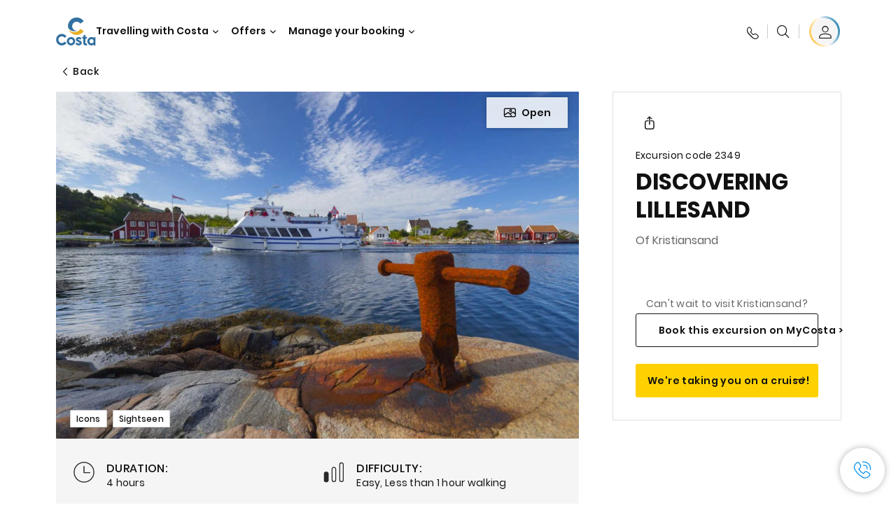

--- FILE ---
content_type: text/css
request_url: https://www.costacruises.nl/etc.clientlibs/settings/wcm/designs/costa/explorebook/resources/main.20260114170822.css
body_size: 23767
content:
.btn-custom{align-items:center;border:none;border-radius:1px;box-sizing:border-box;cursor:pointer;display:inline-flex;gap:8px;justify-content:center;margin:0;padding-bottom:8px!important;padding-top:8px!important;text-align:center}.btn-custom[data-category=callmeback],.btn-custom[data-category=dark],.btn-custom[data-category=outline],.btn-custom[data-category=primary],.btn-custom[data-category=secondary],.btn-custom[data-category=tertiary]{border-radius:3px}.btn-custom:after,.btn-custom:before{color:inherit;cursor:pointer}.btn-custom:disabled{cursor:default}.btn-custom[data-category=callmeback]:not(:disabled):hover:not(:active),.btn-custom[data-category=outline]:not(:disabled):hover:not(:active),.btn-custom[data-category=secondary]:not(:disabled):hover:not(:active),.btn-custom[data-category=tertiary]:not(:disabled):hover:not(:active){background-image:linear-gradient(rgba(0,0,0,.1),rgba(0,0,0,.1) 0)!important;background-image:linear-gradient(rgba(0,0,0,.1) 0 0)!important}.btn-custom[data-light-interaction=true][data-category=callmeback]:not(:disabled):hover:not(:active),.btn-custom[data-light-interaction=true][data-category=outline]:not(:disabled):hover:not(:active),.btn-custom[data-light-interaction=true][data-category=secondary]:not(:disabled):hover:not(:active),.btn-custom[data-light-interaction=true][data-category=tertiary]:not(:disabled):hover:not(:active){background-image:linear-gradient(hsla(0,0%,100%,.1),hsla(0,0%,100%,.1) 0)!important;background-image:linear-gradient(hsla(0,0%,100%,.1) 0 0)!important}.btn-custom[data-category=callmeback]:not(:disabled):active,.btn-custom[data-category=outline]:not(:disabled):active,.btn-custom[data-category=secondary]:not(:disabled):active,.btn-custom[data-category=tertiary]:not(:disabled):active{transform:scale(.96)}.btn-custom[data-category=primary]:not(:disabled):hover:not(:active),.btn-custom[data-category=primary][data-light-interaction=true]:not(:disabled):hover:not(:active){background-image:linear-gradient(hsla(0,0%,100%,.1),hsla(0,0%,100%,.1) 0)!important;background-image:linear-gradient(hsla(0,0%,100%,.1) 0 0)!important}.btn-custom[data-category=primary]:not(:disabled):active{transform:scale(.96)}.btn-custom[data-full-width=true]{width:100%}.btn-custom[data-border-radius=rounded]{border-radius:3px}.btn-custom[data-size=small]{font-size:.75rem;line-height:.975rem;min-height:32px;padding-left:12px;padding-right:12px}.btn-custom[data-size=medium],.btn-custom[data-size=small]{font-family:Poppins-600,Open-Sans-600,Arial,Helvetica,sans-serif;font-weight:400;letter-spacing:.03em}.btn-custom[data-size=medium]{font-size:.875rem;line-height:1.0625rem;min-height:48px;padding-left:16px;padding-right:16px}.btn-custom[data-size=large]{font-family:Poppins-600,Open-Sans-600,Arial,Helvetica,sans-serif;font-size:1rem;font-weight:400;letter-spacing:.04em;line-height:1.3125rem;min-height:56px;padding-left:24px;padding-right:24px}.btn-custom[data-category=primary]{background:#ffd100;color:#111}.btn-custom[data-category=primary]:disabled{background-color:#fff1b3;color:#a7a8aa}.btn-custom[data-category=primary]:active{background:#ffc500}.btn-custom[data-category=naked]{background:transparent;color:#111;min-height:auto;padding:0!important}.btn-custom[data-category=naked]:disabled{opacity:.3}.btn-custom[data-category=naked][data-with-arrow=false]{cursor:default}.btn-custom[data-category=naked][data-with-arrow=false]:after,.btn-custom[data-category=naked][data-with-arrow=false]:before{padding-bottom:.1em}.btn-custom[data-category=naked][data-with-arrow=false]:disabled span{cursor:default}.btn-custom[data-category=naked][data-with-arrow=false] span{cursor:pointer;padding-bottom:.35em;-webkit-text-decoration:underline;text-decoration:underline;text-decoration-thickness:1px;text-underline-offset:.35em}.btn-custom[data-category=outline]{background:transparent;border:1px solid #111;color:#111}.btn-custom[data-category=outline]:disabled{background-color:transparent;border-color:#a7a8aa;color:#a7a8aa}.btn-custom[data-category=outline]:active{background:#f3f4f5}.btn-custom[data-category=ghost]{background:transparent;border:1px solid #fff;color:#fff}.btn-custom[data-category=ghost]:disabled{opacity:.5}.btn-custom[data-category=secondary]{background-color:#fff;box-shadow:0 0 12px 0 rgba(0,0,0,.08);color:#111}.btn-custom[data-category=secondary]:disabled{box-shadow:none;color:#63666a;opacity:.5}.btn-custom[data-category=tertiary]{background:linear-gradient(0deg,hsla(0,0%,80%,.16),hsla(0,0%,80%,.16)),hsla(0,0%,100%,.09);box-shadow:0 0 12px 0 rgba(0,0,0,.08);color:#fff}.btn-custom[data-category=tertiary]:disabled{background-color:hsla(0,0%,100%,.7);color:#63666a;opacity:.4}.btn-custom[data-category=selected]{background:#e0e0e0;color:#111}.btn-custom[data-category=selected] span{align-items:center;display:flex;flex-direction:row;gap:7px}.btn-custom[data-category=selected]:after{color:#111;content:"\e97b";font-family:Icomoon;font-size:1.125rem;width:18px}.btn-custom[data-category=dark]{background:#111;color:#fff}.btn-custom[data-category=detail]{background:rgba(3,20,31,.502);background-blend-mode:multiply;border:1px solid hsla(0,0%,100%,.29);border-radius:100px;color:#fff;padding:1px 8px}.btn-custom.btn-dots[data-category=detail]{align-items:center;display:flex;gap:3px;justify-content:center}.btn-custom.btn-dots[data-category=detail] span{background:#fff;border-radius:50%;height:4px;width:4px}.btn-custom[data-category=blue]{background:#fff;border:2px solid #024f74;border-radius:4px;color:#024f74}.btn-custom[data-category=callmeback]{background:#274161;border:1px solid #152a45;color:#fff}.btn-custom[data-category=callmeback]:disabled{background:#274161;opacity:.4}.btn-custom[data-with-arrow=true][data-category=naked]{background:transparent;border:0;color:#1c7df0;display:inline-flex;padding-left:0;padding-right:32px;position:relative;text-align:left;-webkit-text-decoration:none;text-decoration:none}.btn-custom[data-with-arrow=true][data-category=naked] span:not(.icon-arrow){display:inline;padding-bottom:.35em;padding-top:.35em;-webkit-text-decoration:underline;text-decoration:underline;text-decoration-thickness:1px;text-underline-offset:.35em}.btn-custom.detail-cta[data-with-arrow=true][data-category=naked]{color:#ffd100;margin-top:12px}.btn-custom[data-with-arrow=true][data-category=naked]:after{content:none!important}.btn-custom[data-with-arrow=true][data-category=naked] .icon-arrow{display:block!important}.btn-custom[data-with-arrow=true][data-category=naked] .icon-arrow:after{color:inherit;content:"\e9b6";display:inline-block;font-family:Icomoon;font-size:1.125rem;transition:transform .25s ease;vertical-align:text-top}.btn-custom [data-with-arrow=true][data-category=blue]{color:#024f74;text-align:left}.btn-custom [data-with-arrow=true][data-category=black]{color:#111;text-align:left}.btn-custom[data-with-arrow=true]:after{content:none!important}.btn-custom[data-with-arrow=true] .icon-arrow{display:block!important}.btn-custom[data-with-arrow=true] .icon-arrow:after{content:"\e9b6";font-family:Icomoon;font-size:1.125rem}.btn-custom.login-cc-button[data-category=primary]:before{content:"\e9d1";display:inline-block;font-family:Icomoon;font-size:1.125rem}.btn-custom[data-with-callmeback-icon=true][data-category=callmeback] .callmeback-icon{align-items:center;background:#00a15e;border-radius:30px;display:flex!important;height:28px;justify-content:center;min-width:28px;width:28px}.btn-custom[data-with-callmeback-icon=true][data-category=callmeback] .callmeback-icon:after{color:inherit;content:"\e9bc";display:inline-block;font-family:Icomoon;font-size:1.125rem;line-height:1;transition:transform .25s ease;vertical-align:middle}a{-webkit-text-decoration:none;text-decoration:none}.custom-icon-image{height:17px;width:17px}@media (min-width:768px){.btn-custom[data-category=detail]{height:40px;padding:11px 16px!important;width:92px}}@media (min-width:1024px){.btn-custom[data-disable-trim=false]{max-width:100%}.btn-custom[data-disable-trim=false][data-with-arrow=true]:not([data-category=naked])>span:first-child,.btn-custom[data-disable-trim=false][data-with-generic-icon=true]:not(.does-not-exist)>span:first-child{max-width:calc(100% - 20px)}.btn-custom[data-disable-trim=false]>div:first-child:not(.tooltip-container),.btn-custom[data-disable-trim=false]>span:first-child{display:block;max-width:calc(100% - 32px);overflow-x:clip;text-overflow:ellipsis;white-space:nowrap}.btn-custom[data-disable-trim=false][data-category=naked]>div:first-child:not(.tooltip-container),.btn-custom[data-disable-trim=false][data-category=naked]>span:first-child{max-width:100%}.btn-custom[data-disable-trim=false] .tooltip-container .tooltip-content{display:block;max-width:100%;overflow-x:clip;text-overflow:ellipsis;white-space:nowrap}.btn-custom[data-with-arrow=true][data-category=naked] span:not(.icon-arrow){text-decoration-color:transparent}.btn-custom[data-with-arrow=true][data-category=naked]:hover span:not(.icon-arrow){text-decoration-color:inherit}.btn-custom[data-with-arrow=true][data-category=naked]:hover .icon-arrow:after{transform:translateX(4px)}.btn-custom[data-with-arrow=true][data-category=naked][data-disable-trim=true] span:not(.icon-arrow){overflow-x:visible;text-overflow:clip;white-space:normal}.btn-custom[data-with-arrow=true][data-category=naked][data-disable-trim=false]{display:inline-block}.btn-custom[data-with-arrow=true][data-category=naked][data-disable-trim=false] .icon-arrow{display:inline-block!important;position:absolute}.btn-custom[data-with-arrow=true][data-category=naked][data-disable-trim=false] .icon-arrow:after{margin-left:8px;position:absolute}.btn-custom[data-with-arrow=true][data-category=naked][data-disable-trim=false] span:not(.icon-arrow){display:inline-block!important;padding-top:0}.btn-custom[data-with-arrow=true][data-category=naked][data-disable-trim=false][data-size=small]{padding-right:16px!important}.btn-custom[data-with-arrow=true][data-category=naked][data-disable-trim=false][data-size=medium]{padding-right:32px!important}.btn-custom[data-with-arrow=true][data-category=naked][data-disable-trim=false][data-size=large]{padding-right:48px!important}}body,html{min-height:-webkit-fill-available}.elevations-container{position:relative;z-index:1010}.elevations-container>.drawerV2[data-bg-is-visible=true]~.drawerV2[data-bg-is-visible=true] .drawerV2-bg{opacity:0}.drawerV2,.stripe-drawer-wrapper{--top-radius:16px;--halfOpenedMargin:120px}.drawerV2 button,.stripe-drawer-wrapper button{background:none;border:none;cursor:pointer;margin:0;padding:0}.drawerV2 .drawerV2-bg,.stripe-drawer-wrapper .drawerV2-bg{background:rgba(0,0,0,.5);bottom:0;left:0;position:fixed;right:0;top:0}.drawerV2[data-is-bg-third-drawer=false] .drawerV2-bg,.stripe-drawer-wrapper[data-is-bg-third-drawer=false] .drawerV2-bg{z-index:1005}.drawerV2[data-is-bg-third-drawer=true] .drawerV2-bg,.stripe-drawer-wrapper[data-is-bg-third-drawer=true] .drawerV2-bg{z-index:1008}.drawerV2 .drawerV2-panel,.stripe-drawer-wrapper .drawerV2-panel{background-color:#fff;display:flex;flex-direction:column;height:100%;max-height:none;position:fixed;right:0;top:0;transition:margin-top .3s;width:100%;z-index:1005}.drawerV2 .drawerV2-panel[data-half-opened=true],.stripe-drawer-wrapper .drawerV2-panel[data-half-opened=true]{border-radius:var(--top-radius) var(--top-radius) 0 0;max-height:calc(100% - var(--halfOpenedMargin))}.drawerV2 .drawerV2-panel.dynamic-height[data-half-opened=true],.stripe-drawer-wrapper .drawerV2-panel.dynamic-height[data-half-opened=true]{height:auto}.drawerV2 .drawerV2-panel[data-half-opened=true] .drawerV2-panel-main[data-hide-header=true],.drawerV2 .drawerV2-panel[data-half-opened=true] .drawerV2-panel-top,.stripe-drawer-wrapper .drawerV2-panel[data-half-opened=true] .drawerV2-panel-main[data-hide-header=true],.stripe-drawer-wrapper .drawerV2-panel[data-half-opened=true] .drawerV2-panel-top{border-radius:var(--top-radius) var(--top-radius) 0 0}.drawerV2 .drawerV2-panel[data-has-footer=true] .drawerV2-panel-footer,.drawerV2 .drawerV2-panel[data-has-footer=true] .drawerV2-panel-top,.stripe-drawer-wrapper .drawerV2-panel[data-has-footer=true] .drawerV2-panel-footer,.stripe-drawer-wrapper .drawerV2-panel[data-has-footer=true] .drawerV2-panel-top{flex-shrink:0}.drawerV2 .drawerV2-panel[data-has-footer=true] .drawerV2-panel-main,.stripe-drawer-wrapper .drawerV2-panel[data-has-footer=true] .drawerV2-panel-main{height:100%}.drawerV2 .drawerV2-panel[data-second-level-has-footer=true] .drawerV2-second-level .drawerV2-panel-footer,.drawerV2 .drawerV2-panel[data-second-level-has-footer=true] .drawerV2-second-level .drawerV2-panel-top,.stripe-drawer-wrapper .drawerV2-panel[data-second-level-has-footer=true] .drawerV2-second-level .drawerV2-panel-footer,.stripe-drawer-wrapper .drawerV2-panel[data-second-level-has-footer=true] .drawerV2-second-level .drawerV2-panel-top{flex-shrink:0}.drawerV2 .drawerV2-panel[data-second-level-has-footer=true] .drawerV2-second-level .drawerV2-panel-main,.stripe-drawer-wrapper .drawerV2-panel[data-second-level-has-footer=true] .drawerV2-second-level .drawerV2-panel-main{height:100%}.drawerV2 .drawerV2-panel[data-has-gray-bg=true] .drawerV2-panel-footer,.drawerV2 .drawerV2-panel[data-has-gray-bg=true] .drawerV2-panel-main,.drawerV2 .drawerV2-panel[data-has-gray-bg=true] .drawerV2-panel-top,.stripe-drawer-wrapper .drawerV2-panel[data-has-gray-bg=true] .drawerV2-panel-footer,.stripe-drawer-wrapper .drawerV2-panel[data-has-gray-bg=true] .drawerV2-panel-main,.stripe-drawer-wrapper .drawerV2-panel[data-has-gray-bg=true] .drawerV2-panel-top{background:#f5f5f5}.drawerV2 .drawerV2-panel[data-has-gray-bg=true] .drawerV2-panel-main:before,.stripe-drawer-wrapper .drawerV2-panel[data-has-gray-bg=true] .drawerV2-panel-main:before{background:linear-gradient(#f5f5f5,transparent)}.drawerV2 .drawerV2-panel[data-has-gray-bg=true] .drawerV2-panel-main:after,.stripe-drawer-wrapper .drawerV2-panel[data-has-gray-bg=true] .drawerV2-panel-main:after{background:linear-gradient(transparent,#f5f5f5)}.drawerV2 .drawerV2-panel .drawer-title,.stripe-drawer-wrapper .drawerV2-panel .drawer-title{color:#111;font-family:Poppins-500,Open-Sans-500,Arial,Helvetica,sans-serif;font-size:1rem;font-weight:400;letter-spacing:0;line-height:1.3125rem;padding:0 100px}.drawerV2 .drawerV2-panel .drawer-description,.stripe-drawer-wrapper .drawerV2-panel .drawer-description{color:#111;font-family:Poppins-400,Open-Sans-400,Arial,Helvetica,sans-serif;font-size:.875rem;font-weight:400;letter-spacing:.02em;line-height:1.375rem}.drawerV2 .drawerV2-panel .drawerV2-panel-top,.stripe-drawer-wrapper .drawerV2-panel .drawerV2-panel-top{align-items:center;background:#fff;display:flex;justify-content:center;min-height:80px;position:relative;width:100%;z-index:0}.drawerV2 .drawerV2-panel .drawerV2-panel-top.first-level-scrolled,.stripe-drawer-wrapper .drawerV2-panel .drawerV2-panel-top.first-level-scrolled{box-shadow:0 7px 8px -7px rgba(0,0,0,.12);z-index:1}.drawerV2 .drawerV2-panel .drawerV2-panel-top.scrolled,.stripe-drawer-wrapper .drawerV2-panel .drawerV2-panel-top.scrolled{box-shadow:0 7px 8px -7px rgba(0,0,0,.12);z-index:3}.drawerV2 .drawerV2-panel .drawerV2-panel-top .drawer-panel-top__left-button,.drawerV2 .drawerV2-panel .drawerV2-panel-top .drawer-panel-top__right-button,.stripe-drawer-wrapper .drawerV2-panel .drawerV2-panel-top .drawer-panel-top__left-button,.stripe-drawer-wrapper .drawerV2-panel .drawerV2-panel-top .drawer-panel-top__right-button{position:absolute;top:50%;transform:translateY(-50%)}.drawerV2 .drawerV2-panel .drawerV2-panel-top .drawer-panel-top__left-button,.stripe-drawer-wrapper .drawerV2-panel .drawerV2-panel-top .drawer-panel-top__left-button{left:20px}.drawerV2 .drawerV2-panel .drawerV2-panel-top .drawer-panel-top__right-button,.stripe-drawer-wrapper .drawerV2-panel .drawerV2-panel-top .drawer-panel-top__right-button{color:#1c7df0;right:20px}.drawerV2 .drawerV2-panel .drawerV2-panel-top .drawer-close,.stripe-drawer-wrapper .drawerV2-panel .drawerV2-panel-top .drawer-close{font-size:0;position:absolute;right:20px;top:50%;transform:translateY(-50%)}.drawerV2 .drawerV2-panel .drawerV2-panel-top .drawer-close:before,.stripe-drawer-wrapper .drawerV2-panel .drawerV2-panel-top .drawer-close:before{color:#111;content:"\E983";font-family:Icomoon;font-size:1.125rem}.drawerV2 .drawerV2-panel .drawerV2-panel-top .drawer-close.left-arrow,.stripe-drawer-wrapper .drawerV2-panel .drawerV2-panel-top .drawer-close.left-arrow{left:20px;right:auto}.drawerV2 .drawerV2-panel .drawerV2-panel-top .drawer-close.left-arrow:before,.stripe-drawer-wrapper .drawerV2-panel .drawerV2-panel-top .drawer-close.left-arrow:before{content:"\E93C"}.drawerV2 .drawerV2-panel .drawerV2-panel-top .drawerV2-panel-top--center,.stripe-drawer-wrapper .drawerV2-panel .drawerV2-panel-top .drawerV2-panel-top--center{align-items:center;display:flex;justify-content:center;grid-gap:16px;width:100%}.drawerV2 .drawerV2-panel .drawerV2-panel-top .drawerV2-panel-top--center .drawer-title,.stripe-drawer-wrapper .drawerV2-panel .drawerV2-panel-top .drawerV2-panel-top--center .drawer-title{color:#111;font-family:Poppins-500,Open-Sans-500,Arial,Helvetica,sans-serif;font-size:1rem;font-weight:400;letter-spacing:0;line-height:1.3125rem;margin-left:auto!important;margin-right:auto!important;overflow:hidden;text-align:center!important;text-overflow:ellipsis;white-space:nowrap}.drawerV2 .drawerV2-panel .drawerV2-panel-top .drawerV2-panel-top--center .drawer-image,.stripe-drawer-wrapper .drawerV2-panel .drawerV2-panel-top .drawerV2-panel-top--center .drawer-image{height:40px;max-width:100%;width:auto}.drawerV2 .drawerV2-panel .drawerV2-panel-main,.stripe-drawer-wrapper .drawerV2-panel .drawerV2-panel-main{--shadow-height:25px;overflow-y:auto;position:relative}.drawerV2 .drawerV2-panel .drawerV2-panel-main .drawerV2-panel-content,.stripe-drawer-wrapper .drawerV2-panel .drawerV2-panel-main .drawerV2-panel-content{padding:16px 20px 40px}.drawerV2 .drawerV2-panel .drawerV2-panel-main .drawerV2-panel-content.remove-padding,.stripe-drawer-wrapper .drawerV2-panel .drawerV2-panel-main .drawerV2-panel-content.remove-padding{padding:0!important}.drawerV2 .drawerV2-panel .drawerV2-panel-main .srp-secondary-filters-ref:before,.stripe-drawer-wrapper .drawerV2-panel .drawerV2-panel-main .srp-secondary-filters-ref:before{background:linear-gradient(#fff,transparent);content:"";display:block;height:var(--shadow-height);margin-bottom:-var(--shadow-height);position:relative;width:100%;z-index:1}.drawerV2 .drawerV2-panel .drawerV2-panel-main .srp-secondary-filters-ref:after,.stripe-drawer-wrapper .drawerV2-panel .drawerV2-panel-main .srp-secondary-filters-ref:after{background:linear-gradient(transparent,#fff);content:"";display:block;height:var(--shadow-height);position:relative;width:100%;z-index:1}.drawerV2 .drawerV2-panel .drawerV2-panel-footer,.stripe-drawer-wrapper .drawerV2-panel .drawerV2-panel-footer{box-shadow:0 -2px 8px rgba(0,0,0,.12);padding:18px 20px;z-index:0}.drawerV2 .drawerV2-panel[data-has-second-level=true] .drawerV2-second-level,.stripe-drawer-wrapper .drawerV2-panel[data-has-second-level=true] .drawerV2-second-level{left:0}.drawerV2 .drawerV2-panel[data-has-second-level=true] .drawerV2-second-level .drawerV2-panel-top .drawerV2-panel-top--center .drawer-title,.stripe-drawer-wrapper .drawerV2-panel[data-has-second-level=true] .drawerV2-second-level .drawerV2-panel-top .drawerV2-panel-top--center .drawer-title{margin:0;padding:0}.drawerV2 .drawerV2-panel .drawerV2-second-level,.stripe-drawer-wrapper .drawerV2-panel .drawerV2-second-level{background:#fff;display:flex;flex-direction:column;height:100%;left:100%;position:absolute;right:0;top:0;transition:left .5s;width:100vw;z-index:4}.drawerV2 .drawerV2-panel .drawerV2-second-level .drawerV2-panel-top,.stripe-drawer-wrapper .drawerV2-panel .drawerV2-second-level .drawerV2-panel-top{background:#fff}.drawerV2 .drawerV2-panel .drawerV2-second-level .drawerV2-panel-top.scrolled,.stripe-drawer-wrapper .drawerV2-panel .drawerV2-second-level .drawerV2-panel-top.scrolled{box-shadow:0 7px 8px -7px rgba(0,0,0,.12);z-index:1}.drawer-search-select .drawerV2-panel{z-index:1008}.drawerV2.bf_rs_wrapper_drawer .drawerV2-panel .drawerV2-second-level .drawerV2-panel-main .drawerV2-panel-content .cabin-card__detail-drawer-container.shadow-on-scroll,.drawerV2.cabin-card__detail-drawer .drawerV2-panel .drawerV2-panel-main .drawerV2-panel-content .cabin-card__detail-drawer-container.shadow-on-scroll{box-shadow:none}.drawerV2.cc-drawer-v2 .drawerV2-panel .drawerV2-panel-top .drawerV2-panel-top--center .drawer-title{margin-left:0!important;padding-left:0!important}.drawerV2.cc-drawer-v2 .drawerV2-panel .drawerV2-panel-top .drawerV2-panel-top--center .drawer-image{margin-left:20px;margin-right:auto}@media (min-width:768px){.drawerV2[data-is-persistent=true][data-is-drawer-open=false] .drawerV2-panel,.stripe-drawer-wrapper[data-is-persistent=true][data-is-drawer-open=false] .drawerV2-panel{right:-20px}.drawerV2 .drawerV2-panel,.stripe-drawer-wrapper .drawerV2-panel{max-width:512px}.drawerV2 .drawerV2-panel[data-has-second-level=true] .drawerV2-second-level,.stripe-drawer-wrapper .drawerV2-panel[data-has-second-level=true] .drawerV2-second-level{left:0}.drawerV2 .drawerV2-panel[data-has-second-level=true] .drawerV2-second-level__bg,.stripe-drawer-wrapper .drawerV2-panel[data-has-second-level=true] .drawerV2-second-level__bg{display:block}.drawerV2 .drawerV2-panel .drawer-description,.stripe-drawer-wrapper .drawerV2-panel .drawer-description{text-transform:uppercase}.drawerV2 .drawerV2-panel .drawerV2-panel-top .drawer-panel-top__left-button,.stripe-drawer-wrapper .drawerV2-panel .drawerV2-panel-top .drawer-panel-top__left-button{left:32px}.drawerV2 .drawerV2-panel .drawerV2-panel-top .drawer-close,.drawerV2 .drawerV2-panel .drawerV2-panel-top .drawer-panel-top__right-button,.stripe-drawer-wrapper .drawerV2-panel .drawerV2-panel-top .drawer-close,.stripe-drawer-wrapper .drawerV2-panel .drawerV2-panel-top .drawer-panel-top__right-button{right:32px}.drawerV2 .drawerV2-panel .drawerV2-panel-top .drawerV2-panel-top--center .drawer-image,.stripe-drawer-wrapper .drawerV2-panel .drawerV2-panel-top .drawerV2-panel-top--center .drawer-image{height:56px;max-width:100%;padding-left:12px;width:auto}.drawerV2 .drawerV2-panel .drawerV2-panel-main .drawerV2-panel-content,.stripe-drawer-wrapper .drawerV2-panel .drawerV2-panel-main .drawerV2-panel-content{padding:0 32px 40px}.drawerV2 .drawerV2-panel .drawerV2-panel-main .drawerV2-panel-content .packages-drawer .excursions-drawer__title,.stripe-drawer-wrapper .drawerV2-panel .drawerV2-panel-main .drawerV2-panel-content .packages-drawer .excursions-drawer__title{margin-left:-16px;margin-right:-16px}.drawerV2 .drawerV2-panel .drawerV2-panel-footer,.stripe-drawer-wrapper .drawerV2-panel .drawerV2-panel-footer{padding:32px}.drawerV2 .drawerV2-panel .drawerV2-second-level__bg,.stripe-drawer-wrapper .drawerV2-panel .drawerV2-second-level__bg{bottom:0;display:none;left:calc(-100vw + 512px);position:fixed;right:100%;top:0}.drawerV2 .drawerV2-panel .drawerV2-second-level,.stripe-drawer-wrapper .drawerV2-panel .drawerV2-second-level{left:100%;right:auto;top:0;transition:none;transition:left .5s;width:512px}.drawerV2 .drawerV2-panel .drawerV2-second-level[data-has-gray-bg=true],.stripe-drawer-wrapper .drawerV2-panel .drawerV2-second-level[data-has-gray-bg=true]{background:#f3f4f5!important}.drawerV2 .drawerV2-panel .drawerV2-second-level[data-has-gray-bg=true] .drawerV2-panel-footer,.drawerV2 .drawerV2-panel .drawerV2-second-level[data-has-gray-bg=true] .drawerV2-panel-main,.drawerV2 .drawerV2-panel .drawerV2-second-level[data-has-gray-bg=true] .drawerV2-panel-top,.stripe-drawer-wrapper .drawerV2-panel .drawerV2-second-level[data-has-gray-bg=true] .drawerV2-panel-footer,.stripe-drawer-wrapper .drawerV2-panel .drawerV2-second-level[data-has-gray-bg=true] .drawerV2-panel-main,.stripe-drawer-wrapper .drawerV2-panel .drawerV2-second-level[data-has-gray-bg=true] .drawerV2-panel-top{background:#f3f4f5}.drawerV2 .drawerV2-panel .drawerV2-second-level[data-has-gray-bg=true] .drawerV2-panel-main:before,.stripe-drawer-wrapper .drawerV2-panel .drawerV2-second-level[data-has-gray-bg=true] .drawerV2-panel-main:before{background:linear-gradient(#f3f4f5,transparent)}.drawerV2 .drawerV2-panel .drawerV2-second-level[data-has-gray-bg=true] .drawerV2-panel-main:after,.stripe-drawer-wrapper .drawerV2-panel .drawerV2-second-level[data-has-gray-bg=true] .drawerV2-panel-main:after{background:linear-gradient(transparent,#f3f4f5)}.drawerV2 .drawerV2-panel[data-new-drawer-size=true],.stripe-drawer-wrapper .drawerV2-panel[data-new-drawer-size=true]{transition:right .5s}.drawerV2 .drawerV2-panel[data-new-drawer-size=true][data-has-second-level=true] .drawerV2-second-level,.stripe-drawer-wrapper .drawerV2-panel[data-new-drawer-size=true][data-has-second-level=true] .drawerV2-second-level{left:100%}.drawerV2 .drawerV2-panel[data-new-drawer-size=true][data-has-second-level=true] .drawerV2-second-level__bg,.stripe-drawer-wrapper .drawerV2-panel[data-new-drawer-size=true][data-has-second-level=true] .drawerV2-second-level__bg{display:none}.drawerV2 .drawerV2-panel[data-new-drawer-size=true][data-is-first-level-drawer-small=true],.stripe-drawer-wrapper .drawerV2-panel[data-new-drawer-size=true][data-is-first-level-drawer-small=true]{max-width:256px}.drawerV2 .drawerV2-panel[data-new-drawer-size=true][data-is-first-level-drawer-small=true] .drawerV2-panel-main .drawerV2-panel-content,.stripe-drawer-wrapper .drawerV2-panel[data-new-drawer-size=true][data-is-first-level-drawer-small=true] .drawerV2-panel-main .drawerV2-panel-content{padding-left:16px;padding-right:16px}.drawerV2 .drawerV2-panel[data-new-drawer-size=true][data-has-second-level=true],.stripe-drawer-wrapper .drawerV2-panel[data-new-drawer-size=true][data-has-second-level=true]{right:256px}.drawerV2 .drawerV2-panel[data-new-drawer-size=true][data-has-second-level=true] .drawerV2-second-level,.stripe-drawer-wrapper .drawerV2-panel[data-new-drawer-size=true][data-has-second-level=true] .drawerV2-second-level{background:#fff;width:256px}}@media (min-width:1024px){.drawerV2 .drawerV2-panel,.stripe-drawer-wrapper .drawerV2-panel{max-width:600px;transition:right .5s}.drawerV2 .drawerV2-panel[data-has-second-level=true],.stripe-drawer-wrapper .drawerV2-panel[data-has-second-level=true]{max-width:min(50vw,600px);right:min(50vw,600px)}.drawerV2 .drawerV2-panel[data-has-second-level=true][data-is-second-level-drawer-small=true],.stripe-drawer-wrapper .drawerV2-panel[data-has-second-level=true][data-is-second-level-drawer-small=true]{max-width:600px;right:300px}.drawerV2 .drawerV2-panel[data-has-second-level=true] .drawerV2-second-level,.stripe-drawer-wrapper .drawerV2-panel[data-has-second-level=true] .drawerV2-second-level{left:100%}.drawerV2 .drawerV2-panel[data-has-second-level=true] .drawerV2-second-level:has(.ship-drawer) .drawerV2-panel-top{background:#f3f4f5}.stripe-drawer-wrapper .drawerV2-panel[data-has-second-level=true] .drawerV2-second-level:has(.ship-drawer) .drawerV2-panel-top{background:#f3f4f5}.drawerV2 .drawerV2-panel[data-has-second-level=true] .drawerV2-second-level:has(.ssv-package-drawer) .drawerV2-panel-top{background:#f3f4f5}.stripe-drawer-wrapper .drawerV2-panel[data-has-second-level=true] .drawerV2-second-level:has(.ssv-package-drawer) .drawerV2-panel-top{background:#f3f4f5}.drawerV2 .drawerV2-panel[data-has-second-level=true] .drawerV2-second-level:has(.ship-drawer) .drawerV2-panel-main{background:#f3f4f5}.stripe-drawer-wrapper .drawerV2-panel[data-has-second-level=true] .drawerV2-second-level:has(.ship-drawer) .drawerV2-panel-main{background:#f3f4f5}.drawerV2 .drawerV2-panel[data-has-second-level=true] .drawerV2-second-level:has(.ssv-package-drawer) .drawerV2-panel-main{background:#f3f4f5}.stripe-drawer-wrapper .drawerV2-panel[data-has-second-level=true] .drawerV2-second-level:has(.ssv-package-drawer) .drawerV2-panel-main{background:#f3f4f5}.drawerV2 .drawerV2-panel[data-has-second-level=true] .drawerV2-second-level:has(.ship-drawer) .drawerV2-panel-footer{background:#f3f4f5}.stripe-drawer-wrapper .drawerV2-panel[data-has-second-level=true] .drawerV2-second-level:has(.ship-drawer) .drawerV2-panel-footer{background:#f3f4f5}.drawerV2 .drawerV2-panel[data-has-second-level=true] .drawerV2-second-level:has(.ssv-package-drawer) .drawerV2-panel-footer{background:#f3f4f5}.stripe-drawer-wrapper .drawerV2-panel[data-has-second-level=true] .drawerV2-second-level:has(.ssv-package-drawer) .drawerV2-panel-footer{background:#f3f4f5}.drawerV2 .drawerV2-panel[data-has-second-level=true] .drawerV2-second-level:has(.ship-drawer) .drawerV2-panel-main:before{background:linear-gradient(#f3f4f5,transparent)}.stripe-drawer-wrapper .drawerV2-panel[data-has-second-level=true] .drawerV2-second-level:has(.ship-drawer) .drawerV2-panel-main:before{background:linear-gradient(#f3f4f5,transparent)}.drawerV2 .drawerV2-panel[data-has-second-level=true] .drawerV2-second-level:has(.ssv-package-drawer) .drawerV2-panel-main:before{background:linear-gradient(#f3f4f5,transparent)}.stripe-drawer-wrapper .drawerV2-panel[data-has-second-level=true] .drawerV2-second-level:has(.ssv-package-drawer) .drawerV2-panel-main:before{background:linear-gradient(#f3f4f5,transparent)}.drawerV2 .drawerV2-panel[data-has-second-level=true] .drawerV2-second-level:has(.ship-drawer) .drawerV2-panel-main:after{background:linear-gradient(transparent,#f3f4f5)}.stripe-drawer-wrapper .drawerV2-panel[data-has-second-level=true] .drawerV2-second-level:has(.ship-drawer) .drawerV2-panel-main:after{background:linear-gradient(transparent,#f3f4f5)}.drawerV2 .drawerV2-panel[data-has-second-level=true] .drawerV2-second-level:has(.ssv-package-drawer) .drawerV2-panel-main:after{background:linear-gradient(transparent,#f3f4f5)}.stripe-drawer-wrapper .drawerV2-panel[data-has-second-level=true] .drawerV2-second-level:has(.ssv-package-drawer) .drawerV2-panel-main:after{background:linear-gradient(transparent,#f3f4f5)}.drawerV2 .drawerV2-panel[data-has-second-level=true] .drawerV2-second-level__bg,.stripe-drawer-wrapper .drawerV2-panel[data-has-second-level=true] .drawerV2-second-level__bg{display:none}.drawerV2 .drawerV2-panel[data-is-second-level-drawer-small=true] .drawerV2-second-level,.stripe-drawer-wrapper .drawerV2-panel[data-is-second-level-drawer-small=true] .drawerV2-second-level{width:300px}.drawerV2 .drawerV2-panel[data-is-second-level-drawer-small=true] .drawerV2-second-level .drawerV2-panel-content,.stripe-drawer-wrapper .drawerV2-panel[data-is-second-level-drawer-small=true] .drawerV2-second-level .drawerV2-panel-content{padding-left:24px;padding-right:24px}.drawerV2 .drawerV2-panel .drawerV2-panel-top .drawer-panel-top__left-button,.stripe-drawer-wrapper .drawerV2-panel .drawerV2-panel-top .drawer-panel-top__left-button{left:32px}.drawerV2 .drawerV2-panel .drawerV2-panel-top .drawer-close,.drawerV2 .drawerV2-panel .drawerV2-panel-top .drawer-panel-top__right-button,.stripe-drawer-wrapper .drawerV2-panel .drawerV2-panel-top .drawer-close,.stripe-drawer-wrapper .drawerV2-panel .drawerV2-panel-top .drawer-panel-top__right-button{right:32px}.drawerV2 .drawerV2-panel .drawerV2-panel-top .drawer-close.left-arrow,.stripe-drawer-wrapper .drawerV2-panel .drawerV2-panel-top .drawer-close.left-arrow{left:32px}.drawerV2 .drawerV2-panel .drawerV2-panel-top .drawerV2-panel-top--center .drawer-image,.stripe-drawer-wrapper .drawerV2-panel .drawerV2-panel-top .drawerV2-panel-top--center .drawer-image{height:56px;max-width:100%;padding-left:12px;width:auto}.drawerV2 .drawerV2-panel .drawerV2-panel-main .drawerV2-panel-content,.stripe-drawer-wrapper .drawerV2-panel .drawerV2-panel-main .drawerV2-panel-content{padding-left:32px;padding-right:32px}.drawerV2 .drawerV2-panel .drawerV2-panel-main .drawerV2-panel-content .packages-drawer .excursions-drawer__title,.stripe-drawer-wrapper .drawerV2-panel .drawerV2-panel-main .drawerV2-panel-content .packages-drawer .excursions-drawer__title{margin-left:-24px;margin-right:-24px}.drawerV2 .drawerV2-panel .drawerV2-panel-footer,.stripe-drawer-wrapper .drawerV2-panel .drawerV2-panel-footer{padding-left:32px;padding-right:32px}.drawerV2 .drawerV2-panel .drawerV2-second-level,.stripe-drawer-wrapper .drawerV2-panel .drawerV2-second-level{background:#fff;width:min(50vw,600px)}.drawerV2 .drawerV2-panel .drawerV2-second-level .drawerV2-panel-top,.stripe-drawer-wrapper .drawerV2-panel .drawerV2-second-level .drawerV2-panel-top{background:#fff}.drawerV2 .drawerV2-panel .drawerV2-second-level .drawerV2-panel-main:before,.stripe-drawer-wrapper .drawerV2-panel .drawerV2-second-level .drawerV2-panel-main:before{background:linear-gradient(#fff,transparent)}.drawerV2 .drawerV2-panel .drawerV2-second-level .drawerV2-panel-main:after,.stripe-drawer-wrapper .drawerV2-panel .drawerV2-second-level .drawerV2-panel-main:after{background:linear-gradient(transparent,#fff)}.drawerV2 .drawerV2-panel[data-new-drawer-size=true][data-is-first-level-drawer-small=true],.stripe-drawer-wrapper .drawerV2-panel[data-new-drawer-size=true][data-is-first-level-drawer-small=true]{max-width:399px}.drawerV2 .drawerV2-panel[data-new-drawer-size=true][data-is-first-level-drawer-small=true] .drawerV2-panel-main .drawerV2-panel-content,.stripe-drawer-wrapper .drawerV2-panel[data-new-drawer-size=true][data-is-first-level-drawer-small=true] .drawerV2-panel-main .drawerV2-panel-content{padding-left:24px;padding-right:24px}.drawerV2 .drawerV2-panel[data-new-drawer-size=true][data-has-second-level=true],.stripe-drawer-wrapper .drawerV2-panel[data-new-drawer-size=true][data-has-second-level=true]{right:399px}.drawerV2 .drawerV2-panel[data-new-drawer-size=true][data-has-second-level=true] .drawerV2-second-level,.stripe-drawer-wrapper .drawerV2-panel[data-new-drawer-size=true][data-has-second-level=true] .drawerV2-second-level{background:#fff;width:399px}.drawerV2 .drawerV2-panel[data-new-drawer-size=true][data-has-second-level=true] .drawerV2-second-level .drawerV2-panel-content,.stripe-drawer-wrapper .drawerV2-panel[data-new-drawer-size=true][data-has-second-level=true] .drawerV2-second-level .drawerV2-panel-content{padding-left:32px;padding-right:32px}}.tooltip-container{cursor:pointer;position:relative}.tooltip-container.tooltip-container__hover .tooltip{display:none}.tooltip-container.tooltip-container__hover .tooltip-content:hover+.tooltip{display:block}.dynamicTooltip{bottom:auto!important;left:calc(100% + 20px)!important;transform:translateY(-50%)!important}.dynamicTooltip:after{left:-5px!important;top:50%!important}.dynamicTooltip.left-position{left:auto!important;right:calc(100% + 20px)!important}.dynamicTooltip.left-position:after{left:auto!important;right:-5px!important;top:50%!important}.dynamicTooltip .tooltip-message{display:-webkit-box;-webkit-line-clamp:20;-webkit-box-orient:vertical;overflow:hidden}.dynamicTooltip.clamp-lines-10 .tooltip-message{-webkit-line-clamp:10}.tooltip-bg{background-color:rgba(0,0,0,.32);bottom:0;left:0;position:fixed;right:0;top:0;z-index:1}.tooltip__drawer{display:flex;flex-direction:column;font-family:Poppins-400,Open-Sans-400,Arial,Helvetica,sans-serif;gap:16px;line-height:.9625rem}.tooltip__drawer,.tooltip__drawer .tooltip-title{font-size:.75rem;font-weight:400;letter-spacing:0}.tooltip__drawer .tooltip-title{color:#e33700;font-family:Poppins-500,Open-Sans-500,Arial,Helvetica,sans-serif;line-height:1.375rem}.tooltip__drawer .tooltip-message{font-family:Poppins-400,Open-Sans-400,Arial,Helvetica,sans-serif;font-size:1rem;font-weight:400;letter-spacing:0;line-height:1.25rem}.tooltip__drawer .tooltip-message ol,.tooltip__drawer .tooltip-message ul{list-style-position:inside}.tooltip{background:#fff;border-radius:1px;bottom:0;box-shadow:0 0 10px rgba(0,0,0,.17);box-sizing:border-box;color:#111;font-family:Poppins-400,Open-Sans-400,Arial,Helvetica,sans-serif;font-size:.875rem;font-weight:400;left:0;letter-spacing:0;line-height:1.375rem;margin-top:15px;padding:30px 24px;position:fixed;text-align:left;top:auto;width:100%;z-index:1013}.tooltip a,.tooltip a:hover{color:#111}.tooltip a,.tooltip a:hover,.tooltip u{padding-bottom:.35em;-webkit-text-decoration:underline;text-decoration:underline;text-decoration-thickness:1px;text-underline-offset:.35em}.tooltip ol,.tooltip ul{list-style-position:inside}.tooltip .tooltip-title{color:#e33700;font-family:Poppins-500,Open-Sans-500,Arial,Helvetica,sans-serif;font-size:.75rem;font-weight:400;letter-spacing:0;line-height:1.375rem}.tooltip .tooltip-image{aspect-ratio:16/9;margin-top:4px;-o-object-fit:cover;object-fit:cover}.tooltip .tooltip-message ol,.tooltip .tooltip-message ul{list-style-position:inside}.tooltip .tooltip-close{position:absolute;right:24px;top:10px}.tooltip .tooltip-close:after{color:#111;content:"\E93B";font-family:Icomoon;font-size:.625rem;font-weight:700}.tooltip p{margin:0}.fav-tooltip{position:relative}.fav-tooltip .tooltip-content{height:0}.timedFavTooltip{bottom:auto;box-shadow:0 0 10px rgba(0,0,0,.17);left:auto;margin-top:0;min-width:-moz-max-content;min-width:max-content;opacity:0;padding:16px;position:absolute;right:100%;top:0;transition:opacity .3s ease-in-out;width:auto;z-index:1013}.timedFavTooltip.show{opacity:1}.timedFavTooltip .tooltip-message{align-items:center;color:#00a15e;display:flex;font-size:.75rem;font-weight:500;gap:8px;line-height:.9625rem}.timedFavTooltip .tooltip-message:before{color:inherit;content:"\e947";font-family:Icomoon;font-size:.75rem}.timedFavTooltip:after{background-color:#fff;bottom:100%;content:"";height:10px;position:absolute;right:-5px;top:15px;transform:rotate(45deg);width:10px}.timedFavTooltip.bottom{margin-top:10px;right:0;top:100%}.timedFavTooltip.bottom:after{right:15px;top:-5px}.timedFavTooltip.bottom-left{left:-16px;margin-top:0;top:100%}.timedFavTooltip.bottom-left:after{left:23px;top:-5px}.timedFavTooltip.right{left:calc(100% + 20px);margin-top:0;top:-15px}.timedFavTooltip.right:after{left:-5px;top:20px}.timedFavTooltip.top{bottom:100%;left:0;margin-bottom:10px;right:auto;top:auto}.timedFavTooltip.top:after{bottom:-5px;left:15px;right:auto;top:auto}@media (min-width:768px){.tooltip-container{display:inline-flex;position:relative}.tooltip-container .tooltip-content{height:20px}.tooltip{bottom:auto;box-shadow:0 0 10px rgba(0,0,0,.17);left:auto;margin-top:0;min-width:270px;padding:16px;position:absolute;right:100%;top:0;z-index:2}.tooltip .tooltip-message{font-size:.6875rem;line-height:.9625rem}.tooltip:after{background-color:#fff;bottom:100%;content:"";height:10px;position:absolute;right:-5px;top:15px;transform:rotate(45deg);width:10px}.tooltip.bottom{margin-top:10px;right:0;top:100%}.tooltip.bottom:after{right:15px;top:-5px}.tooltip.right{left:calc(100% + 20px);margin-top:0;top:-15px}.tooltip.right:after{left:-5px;top:20px}.tooltip.top{bottom:100%;left:0;margin-bottom:10px;right:auto;top:auto}.tooltip.top:after{bottom:-5px;left:15px;right:auto;top:auto}.tooltip.top-right{bottom:100%;left:auto;margin-bottom:10px;right:-12px;top:auto}.tooltip.top-right:after{bottom:-5px;left:auto;right:15px;top:auto}.dynamicTooltip{bottom:auto!important;left:calc(100% + 20px)!important;transform:translateY(-50%)!important}.dynamicTooltip:after{left:-5px!important;top:50%!important}.dynamicTooltip.left-position{left:auto!important;right:calc(100% + 20px)!important}.dynamicTooltip.left-position:after{left:auto!important;right:-5px!important;top:50%!important}.dynamicTooltip .tooltip-message{display:-webkit-box;-webkit-line-clamp:20;-webkit-box-orient:vertical;overflow:hidden}.dynamicTooltip.clamp-lines-10 .tooltip-message{-webkit-line-clamp:10}.tooltip-bg{background:none}.fav-tooltip .tooltip-content{height:auto}.timedFavTooltip{min-width:-moz-max-content;min-width:max-content}}.form-wrapper{margin:0 -12px}.form-wrapper .form-field{box-sizing:border-box;display:inline-block;padding:0 12px 24px;vertical-align:top;width:100%}.form-wrapper .form-field label{color:#63666a;display:block;font-family:Poppins-500,Open-Sans-500,Arial,Helvetica,sans-serif;font-size:.875rem;font-weight:400;letter-spacing:.02em;line-height:1.375rem;margin-bottom:2px;text-align:left;text-transform:uppercase}.form-wrapper .form-field input,.form-wrapper .form-field textarea{background-color:#fff;border:1px solid #a9a9a9;border-radius:1px;box-sizing:border-box;color:#111;font-family:Poppins-400,Open-Sans-400,Arial,Helvetica,sans-serif;font-size:.875rem;font-weight:400;letter-spacing:.02em;line-height:1.375rem;padding:12px 16px;text-overflow:ellipsis;width:100%}.form-wrapper .form-field input::-moz-placeholder{color:#8c8c8c!important}.form-wrapper .form-field input::placeholder{color:#8c8c8c!important}.form-wrapper .form-field input::-webkit-input-placeholder{color:#8c8c8c!important}.form-wrapper .form-field input:-moz-placeholder{color:#8c8c8c!important}.form-wrapper .form-field input::-ms-input-placeholder{color:#8c8c8c!important}.form-wrapper .form-field input:-ms-input-placeholder{color:#8c8c8c!important}.form-wrapper .form-field input:disabled,.form-wrapper .form-field textarea:disabled{background-color:#e0e0e0;border-color:#ccc;color:#888b8d}.form-wrapper .form-field input:focus,.form-wrapper .form-field textarea:focus{border-color:#1c7df0;outline:none}.form-wrapper .form-field input::-ms-clear{display:none}.form-wrapper .form-field .form-field-pwd{position:relative}.form-wrapper .form-field .form-pwd-icon{background:none;border:none;cursor:pointer;height:100%;padding:0;position:absolute;right:18px;top:0}.form-wrapper .form-field .form-pwd-icon:before{font-family:Icomoon;font-size:1.25rem}.form-wrapper .form-field .form-pwd-icon.form-pwd-icon-hide:before{content:"\e974"}.form-wrapper .form-field .form-pwd-icon.form-pwd-icon-show:before{content:"\e975"}.form-wrapper .form-field.form-field-error label{color:#111}.form-wrapper .form-field.form-field-error .form-field-select__control,.form-wrapper .form-field.form-field-error input,.form-wrapper .form-field.form-field-error textarea{border-color:#ff4d4f}.form-wrapper .form-field.form-field-error .form-tooltip{bottom:65%}.form-wrapper .form-field .error-invalid,.form-wrapper .form-field .error-required{color:#ff4d4f;display:block;font-family:Poppins-400,Open-Sans-400,Arial,Helvetica,sans-serif;font-size:.75rem;font-weight:400;letter-spacing:.03em;line-height:1.1875rem;margin-bottom:12px;margin-top:8px;text-align:left}.form-wrapper .form-field .error-invalid:before,.form-wrapper .form-field .error-required:before{font-family:Icomoon;font-size:1rem;margin:0 5px;vertical-align:middle}.form-wrapper .form-field .error-invalid p,.form-wrapper .form-field .error-required p{display:inline}.form-wrapper .form-field .error-invalid:before{content:"\e973"}.form-wrapper .form-field .error-required:before{content:"\e96f"}.form-wrapper .form-field.form-field-20{width:20%}.form-wrapper .form-field.form-field-25{width:25%}.form-wrapper .form-field.form-field-30{width:30%}.form-wrapper .form-field.form-field-33{width:33.33333%}.form-wrapper .form-field.form-field-35{width:35%}.form-wrapper .form-field.form-field-40{width:40%}.form-wrapper .form-field.form-field-50{width:50%}.form-wrapper .form-field.form-field-60{width:60%}.form-wrapper .form-field.form-field-65{width:65%}.form-wrapper .form-field.form-field-66{width:66.66667%}.form-wrapper .form-field.form-field-70{width:70%}.form-wrapper .form-field.form-field-80{width:80%}.form-wrapper .form-field.form-field-90{width:90%}.form-wrapper .form-field.form-field-100{width:100%}.form-wrapper .form-field.form-field-loading .form-field-input{position:relative}.form-wrapper .form-field.form-field-loading .loading-spinner{background:url(/etc.clientlibs/settings/wcm/designs/costa/explorebook/resources/images/loading-icon.gif) no-repeat;background-size:cover;height:32px;position:absolute;right:8px;top:50%;transform:translateY(-50%);width:32px}.form-wrapper .form-field.form-field-loading .form-tooltip{z-index:-1}.form-wrapper .form-field.form-field-success .form-field-input{position:relative}.form-wrapper .form-field.form-field-success .form-field-input:before{color:#00b994;content:"\e947";display:inline-block;font-family:Icomoon;font-size:.75rem;position:absolute;right:16px;top:50%;transform:translateY(-50%)}.form-wrapper .form-field.form-field-success .form-field-input input,.form-wrapper .form-field.form-field-success .form-field-input textarea{border-color:#00b994}.form-wrapper .form-field.form-field-success .form-tooltip{z-index:-1}.form-wrapper .form-field-checkbox{position:relative}.form-wrapper .form-field-checkbox p{display:inline-block;margin:0}.form-wrapper .form-field-checkbox label{cursor:pointer;font-family:Poppins-400,Open-Sans-400,Arial,Helvetica,sans-serif;font-size:.875rem;font-weight:400;letter-spacing:.02em;line-height:1.375rem;padding-left:36px}.form-wrapper .form-field-checkbox label:after,.form-wrapper .form-field-checkbox label:before{background-color:#fff;border:1px solid #a9a9a9;border-radius:1px;box-sizing:border-box;content:"";display:inline-block;height:24px;left:0;position:absolute;top:50%;transform:translateY(-50%);transition:background-color .2s ease-in-out,border-color .2s ease-in-out;width:24px}.form-wrapper .form-field-checkbox label:after{color:#fff}.form-wrapper .form-field-checkbox label a{color:#1c7df0}.form-wrapper .form-field-checkbox input[type=checkbox]:checked+label:after{background-color:#1c7df0;border-color:#1c7df0;color:#fff;content:"\e94d";font-family:Icomoon;font-size:.75rem;font-weight:700;line-height:1.5rem;text-align:center}.form-wrapper .form-field-checkbox input[type=checkbox]{left:-100vw;position:absolute;top:3px;width:18px;z-index:-1}.form-wrapper .form-field-checkbox.form-field-checkbox-small{padding:0 12px 38px}.form-wrapper .form-field-checkbox.form-field-checkbox-small label{align-items:flex-start;color:#63666a;display:flex;font-family:Poppins-400,Open-Sans-400,Arial,Helvetica,sans-serif;font-size:.75rem;font-weight:400;letter-spacing:.03em;line-height:1.1875rem;position:relative}.form-wrapper .form-field-checkbox.form-field-checkbox-small label.vertical_flex_label{flex-direction:column}.form-wrapper .form-field-checkbox.form-field-checkbox-small label p{display:inline}.form-wrapper .form-field-checkbox.form-field-checkbox-small label:after,.form-wrapper .form-field-checkbox.form-field-checkbox-small label:before{height:16px;top:auto;transform:none;width:16px}.form-wrapper .form-field-checkbox.form-field-checkbox-small input[type=checkbox]:checked+label:after{font-size:.5rem;line-height:1rem}.form-wrapper .form-field-checkbox.form-field-error label{color:#111}.form-wrapper .form-field-checkbox.form-field-error .form-field-select__control,.form-wrapper .form-field-checkbox.form-field-error input{border-color:#ff4d4f}.form-wrapper .form-field-checkbox .error-required{color:#ff4d4f;display:block;font-family:Poppins-400,Open-Sans-400,Arial,Helvetica,sans-serif;font-size:.75rem;font-weight:400;letter-spacing:.03em;line-height:1.1875rem;margin-top:8px}.form-wrapper .form-field-checkbox .error-required:before{content:"\e96f";font-family:Icomoon;font-size:1rem;margin-right:5px;vertical-align:middle}.form-wrapper .form-field-checkbox input[type=checkbox]:disabled+label:after,.form-wrapper .form-field-checkbox input[type=checkbox]:disabled+label:before{border:1px solid #a9a9a9}.form-wrapper .form-field-checkbox-group{box-sizing:border-box;padding:0 12px}.form-wrapper .form-field-checkbox-group legend{color:#63666a;display:block;font-family:Poppins-400,Open-Sans-400,Arial,Helvetica,sans-serif;font-size:.875rem;font-weight:400;letter-spacing:.02em;line-height:1.375rem}.form-wrapper .form-field-checkbox-group fieldset{border:none;margin:0;padding:0}.form-wrapper .form-field-checkbox-group .error-required{color:#ff4d4f;display:block;font-family:Poppins-400,Open-Sans-400,Arial,Helvetica,sans-serif;font-size:.75rem;font-weight:400;letter-spacing:.03em;line-height:1.1875rem;margin-top:8px}.form-wrapper .form-field-checkbox-group .error-required:before{content:"\e96f";font-family:Icomoon;font-size:1rem;margin-right:5px;vertical-align:middle}.form-wrapper .form-field-checkbox-group.form-field-error .form-field-checkbox label:before{border-color:#ff4d4f}.form-wrapper .form-field-checkbox-wrapper{padding-top:24px}.form-wrapper .form-field-checkbox-wrapper .form-field-checkbox{padding:0 0 24px}.form-wrapper .form-field-checkbox-wrapper .form-field-checkbox label{color:#111;display:inline-flex;font-family:Poppins-400,Open-Sans-400,Arial,Helvetica,sans-serif;font-size:.875rem;font-weight:400;letter-spacing:.02em;line-height:1.375rem}.form-wrapper .form-field-checkbox-wrapper .form-field-checkbox label:after,.form-wrapper .form-field-checkbox-wrapper .form-field-checkbox label:before{top:3px}.form-wrapper .form-field-radio-group{box-sizing:border-box;padding:0 12px 24px}.form-wrapper .form-field-radio-group legend{display:block;line-height:1.375rem;margin-bottom:2px;text-transform:uppercase}.form-wrapper .form-field-radio-group .form-field-radio-group__subtitle-legend,.form-wrapper .form-field-radio-group legend{color:#63666a;font-family:Poppins-500,Open-Sans-500,Arial,Helvetica,sans-serif;font-size:.875rem;font-weight:400;letter-spacing:.02em}.form-wrapper .form-field-radio-group .form-field-radio-group__subtitle-legend{line-height:1.25rem;margin-bottom:0;margin-top:2px}.form-wrapper .form-field-radio-group fieldset{border:none;margin:0;padding:0}.form-wrapper .form-field-radio-group .error-required{color:#ff4d4f;display:block;font-family:Poppins-400,Open-Sans-400,Arial,Helvetica,sans-serif;font-size:.75rem;font-weight:400;letter-spacing:.03em;line-height:1.1875rem;margin-top:8px}.form-wrapper .form-field-radio-group .error-required:before{content:"\e96f";font-family:Icomoon;font-size:1rem;margin-right:5px;vertical-align:middle}.form-wrapper .form-field-radio-group.form-field-error .form-field-radio label:before{border-color:#ff4d4f}.form-wrapper .form-field-radio-wrapper{display:flex;padding-top:18px}.form-wrapper .form-field-radio-wrapper .form-field-radio+.form-field-radio{margin-left:52px}.form-wrapper .form-field-radio{position:relative}.form-wrapper .form-field-radio label{cursor:pointer;font-family:Poppins-400,Open-Sans-400,Arial,Helvetica,sans-serif;font-size:.875rem;font-weight:400;letter-spacing:.02em;line-height:1.375rem;padding-left:36px}.form-wrapper .form-field-radio label:after,.form-wrapper .form-field-radio label:before{background-color:#fff;border-radius:100%;box-sizing:border-box;content:"";display:inline-block;left:0;position:absolute;top:50%;transform:translateY(-50%);transition:background-color .2s ease-in-out,border-color .2s ease-in-out}.form-wrapper .form-field-radio label:before{border:1px solid #a9a9a9;height:24px;width:24px}.form-wrapper .form-field-radio label:after{height:14px;left:5px;width:14px}.form-wrapper .form-field-radio input[type=radio]:checked+label:before{border-color:#1c7df0}.form-wrapper .form-field-radio input[type=radio]:checked+label:after{background-color:#1c7df0}.form-wrapper .form-field-radio input[type=radio]{height:0;opacity:0;position:absolute;width:0;z-index:-1}.form-wrapper .form-field-radio:hover label:after{border-color:#1c7df0}.form-wrapper .form-field-radio p{margin:0}.form-wrapper .form-field-radio.form-field-error label{color:#111}.form-wrapper .form-field-radio.form-field-error .form-field-select__control,.form-wrapper .form-field-radio.form-field-error input{border-color:#ff4d4f}.form-wrapper .form-field-select .form-field-select__control{border-color:#a9a9a9;border-radius:1px;box-shadow:none;height:48px}.form-wrapper .form-field-select .form-field-select__control--is-focused{border-color:#1c7df0}.form-wrapper .form-field-select .form-field-select__control--is-disabled{border-color:#ccc}.form-wrapper .form-field-select .form-field-select__control--is-disabled .form-field-select__single-value{color:#888b8d}.form-wrapper .form-field-select .form-field-select__control--is-disabled .form-field-select__indicator{display:none}.form-wrapper .form-field-select .form-field-select__value-container{padding:0 16px}.form-wrapper .form-field-select .form-field-select__menu-list{border-radius:1px;box-shadow:0 0 10px rgba(0,0,0,.12)}.form-wrapper .form-field-select .form-field-select__single-value{color:#111;font-family:Poppins-400,Open-Sans-400,Arial,Helvetica,sans-serif;font-size:.875rem;font-weight:400;letter-spacing:.02em;line-height:1.375rem}.form-wrapper .form-field-select .form-field-select__indicator-separator{display:none}.form-wrapper .form-field-select .form-field-select__indicator{padding:0 16px}.form-wrapper .form-field-select .form-field-select__indicator:before{color:#111;content:"\e965";font-family:Icomoon;font-size:.875rem}.form-wrapper .form-field-select .form-field-select__indicator svg{display:none}.form-wrapper .form-field-select .form-field-select__option{align-items:center;color:#111;display:flex;font-family:Poppins-400,Open-Sans-400,Arial,Helvetica,sans-serif;font-size:.875rem;font-weight:400;letter-spacing:.02em;line-height:1.375rem;padding:12px;position:relative}.form-wrapper .form-field-select .form-field-select__option--is-focused:not(:hover) span{color:#63666a}.form-wrapper .form-field-select .form-field-select__option,.form-wrapper .form-field-select .form-field-select__option--is-focused,.form-wrapper .form-field-select .form-field-select__option--is-selected{box-sizing:border-box;color:#111;font-family:Poppins-400,Open-Sans-400,Arial,Helvetica,sans-serif;font-size:.875rem;font-weight:400;letter-spacing:.02em;line-height:1.375rem;min-height:46px;padding:12px;position:relative}.form-wrapper .form-field-select .form-field-select__placeholder{white-space:nowrap}.form-wrapper .form-field-select .form-field-select__input,.form-wrapper .form-field-select .form-field-select__placeholder{font-family:Poppins-400,Open-Sans-400,Arial,Helvetica,sans-serif;font-size:.875rem;font-weight:400;letter-spacing:.02em;line-height:1.375rem}.form-wrapper .form-field-select .form-field-select__option:before{background:#d9d9d6;bottom:0;content:"";height:1px;left:12px;position:absolute;width:calc(100% - 24px)}.form-wrapper .form-field-select .form-field-select__option:last-child:before{display:none}.form-wrapper .form-field-select .form-field-select__option--is-focused{background-color:#f5f5f5;color:#1c7df0}.form-wrapper .form-field-select .form-field-select__option--is-selected{background-color:#fff;color:#1c7df0}.form-wrapper .form-field-select .form-field-select__option--is-selected:after{color:#1c7df0;content:"\E947";font-family:Icomoon;font-size:.625rem;position:absolute;right:12px;top:50%;transform:translateY(-50%)}.form-wrapper .form-field-select .form-field-select-custom-option{position:relative}.form-wrapper .form-field-select .form-field-select-custom-option span{color:#63666a;margin-left:5px}.form-wrapper .form-field-select .form-field-select-custom-option .form-field-select-custom-option-content{align-items:center;display:flex;position:relative}.form-wrapper .form-field-select .form-field-select__option--is-focused .form-field-select-custom-option-content:before,.form-wrapper .form-field-select .form-field-select__option--is-focused span,.form-wrapper .form-field-select .form-field-select__option--is-selected .form-field-select-custom-option-content:before,.form-wrapper .form-field-select .form-field-select__option--is-selected span{color:#1c7df0}.form-wrapper .form-field-select .form-field-select__value-container .form-field-select-custom-option-content:before{display:none}.form-wrapper .form-field-select .form-field-select__menu{border-radius:1px}.form-wrapper .form-field-select .form-field-select__menu .form-field-select__menu-list{padding-bottom:0;padding-top:0}.form-wrapper .form-field-toggle{display:inline-block;margin:24px 0;position:relative}.form-wrapper .form-field-toggle .form-toggle{position:absolute;-webkit-user-select:none;-moz-user-select:none;user-select:none;width:40px}.form-wrapper .form-field-toggle .form-label{color:#63666a;font-family:Poppins-400,Open-Sans-400,Arial,Helvetica,sans-serif;font-size:.75rem;font-weight:400;letter-spacing:.03em;line-height:1.1875rem;padding-left:55px}.form-wrapper .form-field-toggle .form-label a,.form-wrapper .form-field-toggle .form-label a:visited{color:#1c7df0}.form-wrapper .form-field-toggle .form-label p{margin:0}.form-wrapper .form-field-toggle input{opacity:0;pointer-events:none;position:absolute}.form-wrapper .form-field-toggle label{background-color:#63666a;background-color:#a9a9a9;border:1px solid #a9a9a9;border-radius:24px;cursor:pointer;display:block;height:24px;line-height:1.5rem;overflow:hidden;padding:0;transition:background-color .1s ease-in}.form-wrapper .form-field-toggle label:before{background:#fff;border:1px solid #a9a9a9;border-radius:24px;bottom:0;content:"";display:block;margin:0;position:absolute;right:14px;top:0;transition:all .1s ease-in 0s;width:24px}.form-wrapper .form-field-toggle input[type=checkbox]:checked+label{background-color:#1c7df0}.form-wrapper .form-field-toggle input[type=checkbox]:checked+label:before{right:0}.form-wrapper .form-field-toggle input[type=checkbox]:checked+label,.form-wrapper .form-field-toggle input[type=checkbox]:checked+label:before{border-color:#1c7df0}.form-wrapper .form-field-calendar{position:relative}.form-wrapper .form-field-calendar .react-datepicker-popper,.form-wrapper .form-field-calendar .react-datepicker__tab-loop{opacity:0;visibility:hidden}.form-wrapper .form-field-calendar .input-calendar-open .react-datepicker-popper,.form-wrapper .form-field-calendar .input-calendar-open .react-datepicker__tab-loop{opacity:1;visibility:visible}.form-wrapper .form-field-calendar .react-datepicker{border:none;border-radius:1px;box-shadow:0 1px 7px 0 rgba(0,0,0,.1)}.form-wrapper .form-field-calendar .input-calendar-icon{color:#8c8c8c;position:absolute;right:28px;top:36px}.form-wrapper .form-field-calendar .input-calendar-icon:before{content:"\e95b";font-family:Icomoon;font-size:1.25rem}.form-wrapper .form-field-calendar .react-datepicker-wrapper{position:relative}.form-wrapper .form-field-calendar .react-datepicker__current-month,.form-wrapper .form-field-calendar .react-datepicker__day-names,.form-wrapper .form-field-calendar .react-datepicker__triangle{display:none}.form-wrapper .form-field-calendar .react-datepicker__header{background-color:#fff;border:none}.form-wrapper .form-field-calendar .react-datepicker__month-dropdown-container,.form-wrapper .form-field-calendar .react-datepicker__year-dropdown-container{border-bottom:1px solid #111;margin-left:0;margin-right:15px;padding-bottom:2px;position:relative}.form-wrapper .form-field-calendar .react-datepicker__month-dropdown-container:before,.form-wrapper .form-field-calendar .react-datepicker__year-dropdown-container:before{color:#111;content:"\e903";font-family:Icomoon;font-size:.625rem;pointer-events:none;position:absolute;right:0;top:50%;transform:translateY(-50%)}.form-wrapper .form-field-calendar .react-datepicker__year-dropdown-container{margin:0}.form-wrapper .form-field-calendar .react-datepicker__month-select,.form-wrapper .form-field-calendar .react-datepicker__year-select{background:transparent;border:none;color:#111;font-family:Poppins-400,Open-Sans-400,Arial,Helvetica,sans-serif;font-size:.875rem;font-weight:400;font-weight:700;letter-spacing:0;line-height:1.1875rem;padding-right:20px;text-transform:capitalize}.form-wrapper .form-field-calendar .react-datepicker__month-select::-ms-expand,.form-wrapper .form-field-calendar .react-datepicker__year-select::-ms-expand{display:none}.form-wrapper .form-field-calendar .react-datepicker__navigation{background:#0070b9;border:none;border-radius:50%;display:none;font-size:0;height:16px;text-indent:0;width:16px}.form-wrapper .form-field-calendar .react-datepicker__navigation:before{color:#fff;content:"\e93c";font-family:Icomoon;font-size:.5rem;left:50%;position:absolute;top:50%;transform:translate(-50%,-50%)}.form-wrapper .form-field-calendar .react-datepicker__navigation--next{transform:rotate(180deg)}.form-wrapper .form-field-calendar .react-datepicker__day{color:#111;font-family:Poppins-400,Open-Sans-400,Arial,Helvetica,sans-serif;font-size:.875rem;font-weight:400;font-weight:700;letter-spacing:0;line-height:1.875rem}.form-wrapper .form-field-calendar .react-datepicker__day:hover{border-radius:1px}.form-wrapper .form-field-calendar .react-datepicker__day--keyboard-selected,.form-wrapper .form-field-calendar .react-datepicker__day--selected{background-color:#1c7df0;border-radius:1px;color:#fff}.form-wrapper .form-field-calendar .react-datepicker__day--keyboard-selected{background-color:transparent}.form-wrapper .form-field-calendar .react-datepicker__day--selected.react-datepicker__day--outside-month{color:#0b578b}.form-wrapper .form-field-calendar .react-datepicker__day--disabled,.form-wrapper .form-field-calendar .react-datepicker__day--outside-month{color:#f0efee}.form-wrapper .form-field-calendar .react-datepicker-wrapper{width:100%}.form-wrapper .form-field-file input:not([type=text]){height:.1px;opacity:0;overflow:hidden;position:absolute;width:.1px;z-index:-1}.form-wrapper .form-field-file label{pointer-events:none;text-transform:none}.form-wrapper .form-field-file input+.form-field-file__placeholder{background-color:#fff;border:1px solid #a9a9a9;border-radius:1px;box-sizing:border-box;color:#111;cursor:pointer;display:inline-block;font-family:Poppins-400,Open-Sans-400,Arial,Helvetica,sans-serif;font-size:.875rem;font-weight:400;letter-spacing:.02em;line-height:1.375rem;margin-bottom:0;overflow:hidden;padding:12px 36px 12px 16px;position:relative;text-overflow:ellipsis;text-transform:none;white-space:nowrap;width:100%}.form-wrapper .form-field-file input+.form-field-file__placeholder:after{align-items:center;color:#111;content:"\e989";display:inline-flex;font-family:Icomoon;font-size:1.25rem;height:20px;justify-content:center;line-height:1rem;position:absolute;right:8px;top:50%;transform:translateY(-50%);width:20px}.form-wrapper .form-field-file input+.form-field-file__placeholder *{pointer-events:none}.form-wrapper .form-field-file input:focus+.form-field-file__placeholder{border-color:#1c7df0}.form-wrapper .form-field-file.form-field-error input+.form-field-file__placeholder{border-color:#ff4d4f;color:#111}.form-wrapper .form-field-file.is--empty input+.form-field-file__placeholder{color:#8c8c8c}.form-wrapper .form-field-file.is--empty input+.form-field-file__placeholder:after{color:#111}.form-wrapper .form-field-textarea .form-field-textarea__wrapper{position:relative}.form-wrapper .form-field-textarea .form-field-textarea__wrapper:after{align-items:center;background:#fff;bottom:1px;color:#8c8c8c;content:"\e98a";display:inline-flex;font-family:Icomoon;font-size:1.125rem;height:32px;justify-content:center;line-height:1.125rem;pointer-events:none;position:absolute;right:1px;width:32px}.form-wrapper .form-field-textarea .form-field-input{display:flex}.form-wrapper .form-field-textarea textarea{min-height:125px;padding-right:24px;resize:vertical;text-overflow:clip}.form-wrapper .form-field-textarea textarea::-webkit-resizer{background:#fff}.form-wrapper .form-field-tooltip{position:relative}.form-wrapper .form-field-tooltip .form-tooltip{bottom:50%;position:absolute;right:25px;transform:translateY(50%)}.form-wrapper .form-field-tooltip .form-tooltip .tooltip-container span.tooltip-icon:after{content:"\e9aa";font-family:Icomoon;font-size:1.125rem}.show-focus-outlines .form-wrapper input[type=checkbox]:focus:after{content:"";height:26px;left:0;outline:1px auto #3b99fc;position:absolute;top:-2px;width:26px}.show-focus-outlines .form-wrapper .form-field-checkbox-small input[type=checkbox]:focus:after{left:-4px;top:-4px}.show-focus-outlines .form-wrapper .form-field-checkbox input[type=checkbox]:focus+label:after,.show-focus-outlines .form-wrapper .form-field-radio input:focus+label:before,.show-focus-outlines .form-wrapper .form-field-toggle input[type=checkbox]:focus+label:before{outline:2px auto #3b99fc;outline-color:-webkit-focus-ring-color;outline-color:Highlight;outline-color:#3b99fc}@media (min-width:768px){.form-wrapper .form-field.form-field-t-20{width:20%}.form-wrapper .form-field.form-field-t-25{width:25%}.form-wrapper .form-field.form-field-t-30{width:30%}.form-wrapper .form-field.form-field-t-33{width:33.33333%}.form-wrapper .form-field.form-field-t-35{width:35%}.form-wrapper .form-field.form-field-t-40{width:40%}.form-wrapper .form-field.form-field-t-50{width:50%}.form-wrapper .form-field.form-field-t-60{width:60%}.form-wrapper .form-field.form-field-t-65{width:65%}.form-wrapper .form-field.form-field-t-66{width:66.66667%}.form-wrapper .form-field.form-field-t-70{width:70%}.form-wrapper .form-field.form-field-t-80{width:80%}.form-wrapper .form-field.form-field-t-90{width:90%}.form-wrapper .form-field.form-field-t-100{width:100%}}@media (min-width:1024px){.form-wrapper .form-field.form-field-d-20{width:20%}.form-wrapper .form-field.form-field-d-25{width:25%}.form-wrapper .form-field.form-field-d-30{width:30%}.form-wrapper .form-field.form-field-d-33{width:33.33333%}.form-wrapper .form-field.form-field-d-35{width:35%}.form-wrapper .form-field.form-field-d-40{width:40%}.form-wrapper .form-field.form-field-d-50{width:50%}.form-wrapper .form-field.form-field-d-60{width:60%}.form-wrapper .form-field.form-field-d-65{width:65%}.form-wrapper .form-field.form-field-d-66{width:66.66667%}.form-wrapper .form-field.form-field-d-70{width:70%}.form-wrapper .form-field.form-field-d-80{width:80%}.form-wrapper .form-field.form-field-d-90{width:90%}.form-wrapper .form-field.form-field-d-100{width:100%}.form-wrapper .form-field-checkbox:hover label:after{border-color:#1c7df0}}.react-datepicker__month-read-view--down-arrow,.react-datepicker__month-year-read-view--down-arrow,.react-datepicker__navigation-icon:before,.react-datepicker__year-read-view--down-arrow{border-color:#ccc;border-style:solid;border-width:3px 3px 0 0;content:"";display:block;height:9px;position:absolute;top:6px;width:9px}.react-datepicker-popper[data-placement^=bottom] .react-datepicker__triangle,.react-datepicker-popper[data-placement^=top] .react-datepicker__triangle{margin-left:-4px;position:absolute;width:0}.react-datepicker-popper[data-placement^=bottom] .react-datepicker__triangle:after,.react-datepicker-popper[data-placement^=bottom] .react-datepicker__triangle:before,.react-datepicker-popper[data-placement^=top] .react-datepicker__triangle:after,.react-datepicker-popper[data-placement^=top] .react-datepicker__triangle:before{border:8px solid transparent;box-sizing:content-box;content:"";height:0;left:-8px;position:absolute;width:1px;z-index:-1}.react-datepicker-popper[data-placement^=bottom] .react-datepicker__triangle:before,.react-datepicker-popper[data-placement^=top] .react-datepicker__triangle:before{border-bottom-color:#aeaeae}.react-datepicker-popper[data-placement^=bottom] .react-datepicker__triangle{margin-top:-8px;top:0}.react-datepicker-popper[data-placement^=bottom] .react-datepicker__triangle:after,.react-datepicker-popper[data-placement^=bottom] .react-datepicker__triangle:before{border-bottom-color:#f0f0f0;border-top:none}.react-datepicker-popper[data-placement^=bottom] .react-datepicker__triangle:after{top:0}.react-datepicker-popper[data-placement^=bottom] .react-datepicker__triangle:before{border-bottom-color:#aeaeae;top:-1px}.react-datepicker-popper[data-placement^=top] .react-datepicker__triangle{bottom:0;margin-bottom:-8px}.react-datepicker-popper[data-placement^=top] .react-datepicker__triangle:after,.react-datepicker-popper[data-placement^=top] .react-datepicker__triangle:before{border-bottom:none;border-top-color:#fff}.react-datepicker-popper[data-placement^=top] .react-datepicker__triangle:after{bottom:0}.react-datepicker-popper[data-placement^=top] .react-datepicker__triangle:before{border-top-color:#aeaeae;bottom:-1px}.react-datepicker-wrapper{border:0;display:inline-block;padding:0}.react-datepicker{background-color:#fff;border:1px solid #aeaeae;border-radius:.3rem;color:#000;display:inline-block;font-family:Helvetica Neue,helvetica,arial,sans-serif;font-size:.8rem;position:relative}.react-datepicker--time-only .react-datepicker__triangle{left:35px}.react-datepicker--time-only .react-datepicker__time-container{border-left:0}.react-datepicker--time-only .react-datepicker__time,.react-datepicker--time-only .react-datepicker__time-box{border-bottom-left-radius:.3rem;border-bottom-right-radius:.3rem}.react-datepicker__triangle{left:50px;position:absolute}.react-datepicker-popper{z-index:1}.react-datepicker-popper[data-placement^=bottom]{padding-top:10px}.react-datepicker-popper[data-placement=bottom-end] .react-datepicker__triangle,.react-datepicker-popper[data-placement=top-end] .react-datepicker__triangle{left:auto;right:50px}.react-datepicker-popper[data-placement^=top]{padding-bottom:10px}.react-datepicker-popper[data-placement^=right]{padding-left:8px}.react-datepicker-popper[data-placement^=right] .react-datepicker__triangle{left:auto;right:42px}.react-datepicker-popper[data-placement^=left]{padding-right:8px}.react-datepicker-popper[data-placement^=left] .react-datepicker__triangle{left:42px;right:auto}.react-datepicker__header{background-color:#f0f0f0;border-bottom:1px solid #aeaeae;border-top-left-radius:.3rem;padding:8px 0;position:relative;text-align:center}.react-datepicker__header--time{padding-bottom:8px;padding-left:5px;padding-right:5px}.react-datepicker__header--time:not(.react-datepicker__header--time--only){border-top-left-radius:0}.react-datepicker__header:not(.react-datepicker__header--has-time-select){border-top-right-radius:.3rem}.react-datepicker__month-dropdown-container--scroll,.react-datepicker__month-dropdown-container--select,.react-datepicker__month-year-dropdown-container--scroll,.react-datepicker__month-year-dropdown-container--select,.react-datepicker__year-dropdown-container--scroll,.react-datepicker__year-dropdown-container--select{display:inline-block;margin:0 15px}.react-datepicker-time__header,.react-datepicker-year-header,.react-datepicker__current-month{color:#000;font-size:.944rem;font-weight:700;margin-top:0}.react-datepicker-time__header{overflow:hidden;text-overflow:ellipsis;white-space:nowrap}.react-datepicker__navigation{align-items:center;background:none;border:none;cursor:pointer;display:flex;height:32px;justify-content:center;overflow:hidden;padding:0;position:absolute;text-align:center;text-indent:-999em;top:2px;width:32px;z-index:1}.react-datepicker__navigation--previous{left:2px}.react-datepicker__navigation--next{right:2px}.react-datepicker__navigation--next--with-time:not(.react-datepicker__navigation--next--with-today-button){right:85px}.react-datepicker__navigation--years{display:block;margin-left:auto;margin-right:auto;position:relative;top:0}.react-datepicker__navigation--years-previous{top:4px}.react-datepicker__navigation--years-upcoming{top:-4px}.react-datepicker__navigation:hover :before{border-color:#a6a6a6}.react-datepicker__navigation-icon{font-size:1.25rem;position:relative;top:-1px;width:0}.react-datepicker__navigation-icon--next{left:-2px}.react-datepicker__navigation-icon--next:before{left:-7px;transform:rotate(45deg)}.react-datepicker__navigation-icon--previous{right:-2px}.react-datepicker__navigation-icon--previous:before{right:-7px;transform:rotate(225deg)}.react-datepicker__month-container{float:left}.react-datepicker__year{margin:.4rem;text-align:center}.react-datepicker__year-wrapper{display:flex;flex-wrap:wrap;max-width:180px}.react-datepicker__year .react-datepicker__year-text{display:inline-block;margin:2px;width:4rem}.react-datepicker__month{margin:.4rem;text-align:center}.react-datepicker__month .react-datepicker__month-text,.react-datepicker__month .react-datepicker__quarter-text{display:inline-block;margin:2px;width:4rem}.react-datepicker__input-time-container{clear:both;float:left;margin:5px 0 10px 15px;text-align:left;width:100%}.react-datepicker__input-time-container .react-datepicker-time__caption,.react-datepicker__input-time-container .react-datepicker-time__input-container{display:inline-block}.react-datepicker__input-time-container .react-datepicker-time__input-container .react-datepicker-time__input{display:inline-block;margin-left:10px}.react-datepicker__input-time-container .react-datepicker-time__input-container .react-datepicker-time__input input{width:auto}.react-datepicker__input-time-container .react-datepicker-time__input-container .react-datepicker-time__input input[type=time]::-webkit-inner-spin-button,.react-datepicker__input-time-container .react-datepicker-time__input-container .react-datepicker-time__input input[type=time]::-webkit-outer-spin-button{-webkit-appearance:none;margin:0}.react-datepicker__input-time-container .react-datepicker-time__input-container .react-datepicker-time__input input[type=time]{-moz-appearance:textfield}.react-datepicker__input-time-container .react-datepicker-time__input-container .react-datepicker-time__delimiter{display:inline-block;margin-left:5px}.react-datepicker__time-container{border-left:1px solid #aeaeae;float:right;width:85px}.react-datepicker__time-container--with-today-button{border:1px solid #aeaeae;border-radius:.3rem;display:inline;position:absolute;right:-87px;top:0}.react-datepicker__time-container .react-datepicker__time{background:#fff;border-bottom-right-radius:.3rem;position:relative}.react-datepicker__time-container .react-datepicker__time .react-datepicker__time-box{border-bottom-right-radius:.3rem;margin:0 auto;overflow-x:hidden;text-align:center;width:85px}.react-datepicker__time-container .react-datepicker__time .react-datepicker__time-box ul.react-datepicker__time-list{box-sizing:content-box;height:calc(195px + .85rem);list-style:none;margin:0;overflow-y:scroll;padding-left:0;padding-right:0;width:100%}.react-datepicker__time-container .react-datepicker__time .react-datepicker__time-box ul.react-datepicker__time-list li.react-datepicker__time-list-item{height:30px;padding:5px 10px;white-space:nowrap}.react-datepicker__time-container .react-datepicker__time .react-datepicker__time-box ul.react-datepicker__time-list li.react-datepicker__time-list-item:hover{background-color:#f0f0f0;cursor:pointer}.react-datepicker__time-container .react-datepicker__time .react-datepicker__time-box ul.react-datepicker__time-list li.react-datepicker__time-list-item--selected{background-color:#216ba5;color:#fff;font-weight:700}.react-datepicker__time-container .react-datepicker__time .react-datepicker__time-box ul.react-datepicker__time-list li.react-datepicker__time-list-item--selected:hover{background-color:#216ba5}.react-datepicker__time-container .react-datepicker__time .react-datepicker__time-box ul.react-datepicker__time-list li.react-datepicker__time-list-item--disabled{color:#ccc}.react-datepicker__time-container .react-datepicker__time .react-datepicker__time-box ul.react-datepicker__time-list li.react-datepicker__time-list-item--disabled:hover{background-color:transparent;cursor:default}.react-datepicker__week-number{color:#ccc;display:inline-block;line-height:1.7rem;margin:.166rem;text-align:center;width:1.7rem}.react-datepicker__week-number.react-datepicker__week-number--clickable{cursor:pointer}.react-datepicker__week-number.react-datepicker__week-number--clickable:not(.react-datepicker__week-number--selected):not(.react-datepicker__week-number--keyboard-selected):hover{background-color:#f0f0f0;border-radius:.3rem}.react-datepicker__week-number--selected{background-color:#216ba5;border-radius:.3rem;color:#fff}.react-datepicker__week-number--selected:hover{background-color:#1d5d90}.react-datepicker__week-number--keyboard-selected{background-color:#2a87d0;border-radius:.3rem;color:#fff}.react-datepicker__week-number--keyboard-selected:hover{background-color:#1d5d90}.react-datepicker__day-names{margin-bottom:-8px;white-space:nowrap}.react-datepicker__week{white-space:nowrap}.react-datepicker__day,.react-datepicker__day-name,.react-datepicker__time-name{color:#000;display:inline-block;line-height:1.7rem;margin:.166rem;text-align:center;width:1.7rem}.react-datepicker__day,.react-datepicker__month-text,.react-datepicker__quarter-text,.react-datepicker__year-text{cursor:pointer}.react-datepicker__day:hover,.react-datepicker__month-text:hover,.react-datepicker__quarter-text:hover,.react-datepicker__year-text:hover{background-color:#f0f0f0;border-radius:.3rem}.react-datepicker__day--today,.react-datepicker__month-text--today,.react-datepicker__quarter-text--today,.react-datepicker__year-text--today{font-weight:700}.react-datepicker__day--highlighted,.react-datepicker__month-text--highlighted,.react-datepicker__quarter-text--highlighted,.react-datepicker__year-text--highlighted{background-color:#3dcc4a;border-radius:.3rem;color:#fff}.react-datepicker__day--highlighted:hover,.react-datepicker__month-text--highlighted:hover,.react-datepicker__quarter-text--highlighted:hover,.react-datepicker__year-text--highlighted:hover{background-color:#32be3f}.react-datepicker__day--highlighted-custom-1,.react-datepicker__month-text--highlighted-custom-1,.react-datepicker__quarter-text--highlighted-custom-1,.react-datepicker__year-text--highlighted-custom-1{color:#f0f}.react-datepicker__day--highlighted-custom-2,.react-datepicker__month-text--highlighted-custom-2,.react-datepicker__quarter-text--highlighted-custom-2,.react-datepicker__year-text--highlighted-custom-2{color:green}.react-datepicker__day--holidays,.react-datepicker__month-text--holidays,.react-datepicker__quarter-text--holidays,.react-datepicker__year-text--holidays{background-color:#ff6803;border-radius:.3rem;color:#fff;position:relative}.react-datepicker__day--holidays .holiday-overlay,.react-datepicker__month-text--holidays .holiday-overlay,.react-datepicker__quarter-text--holidays .holiday-overlay,.react-datepicker__year-text--holidays .holiday-overlay{background-color:#333;border-radius:4px;bottom:100%;color:#fff;left:50%;opacity:0;padding:4px;position:absolute;transform:translateX(-50%);transition:visibility 0s,opacity .3s ease-in-out;visibility:hidden;white-space:nowrap}.react-datepicker__day--holidays:hover,.react-datepicker__month-text--holidays:hover,.react-datepicker__quarter-text--holidays:hover,.react-datepicker__year-text--holidays:hover{background-color:#cf5300}.react-datepicker__day--holidays:hover .holiday-overlay,.react-datepicker__month-text--holidays:hover .holiday-overlay,.react-datepicker__quarter-text--holidays:hover .holiday-overlay,.react-datepicker__year-text--holidays:hover .holiday-overlay{opacity:1;visibility:visible}.react-datepicker__day--in-range,.react-datepicker__day--in-selecting-range,.react-datepicker__day--selected,.react-datepicker__month-text--in-range,.react-datepicker__month-text--in-selecting-range,.react-datepicker__month-text--selected,.react-datepicker__quarter-text--in-range,.react-datepicker__quarter-text--in-selecting-range,.react-datepicker__quarter-text--selected,.react-datepicker__year-text--in-range,.react-datepicker__year-text--in-selecting-range,.react-datepicker__year-text--selected{background-color:#216ba5;border-radius:.3rem;color:#fff}.react-datepicker__day--in-range:hover,.react-datepicker__day--in-selecting-range:hover,.react-datepicker__day--selected:hover,.react-datepicker__month-text--in-range:hover,.react-datepicker__month-text--in-selecting-range:hover,.react-datepicker__month-text--selected:hover,.react-datepicker__quarter-text--in-range:hover,.react-datepicker__quarter-text--in-selecting-range:hover,.react-datepicker__quarter-text--selected:hover,.react-datepicker__year-text--in-range:hover,.react-datepicker__year-text--in-selecting-range:hover,.react-datepicker__year-text--selected:hover{background-color:#1d5d90}.react-datepicker__day--keyboard-selected,.react-datepicker__month-text--keyboard-selected,.react-datepicker__quarter-text--keyboard-selected,.react-datepicker__year-text--keyboard-selected{background-color:#bad9f1;border-radius:.3rem;color:#000}.react-datepicker__day--keyboard-selected:hover,.react-datepicker__month-text--keyboard-selected:hover,.react-datepicker__quarter-text--keyboard-selected:hover,.react-datepicker__year-text--keyboard-selected:hover{background-color:#1d5d90}.react-datepicker__day--in-selecting-range:not(.react-datepicker__day--in-range):not(.react-datepicker__month-text--in-range):not(.react-datepicker__quarter-text--in-range):not(.react-datepicker__year-text--in-range),.react-datepicker__month-text--in-selecting-range:not(.react-datepicker__day--in-range):not(.react-datepicker__month-text--in-range):not(.react-datepicker__quarter-text--in-range):not(.react-datepicker__year-text--in-range),.react-datepicker__quarter-text--in-selecting-range:not(.react-datepicker__day--in-range):not(.react-datepicker__month-text--in-range):not(.react-datepicker__quarter-text--in-range):not(.react-datepicker__year-text--in-range),.react-datepicker__year-text--in-selecting-range:not(.react-datepicker__day--in-range):not(.react-datepicker__month-text--in-range):not(.react-datepicker__quarter-text--in-range):not(.react-datepicker__year-text--in-range){background-color:rgba(33,107,165,.5)}.react-datepicker__month--selecting-range .react-datepicker__day--in-range:not(.react-datepicker__day--in-selecting-range):not(.react-datepicker__month-text--in-selecting-range):not(.react-datepicker__quarter-text--in-selecting-range):not(.react-datepicker__year-text--in-selecting-range),.react-datepicker__month--selecting-range .react-datepicker__month-text--in-range:not(.react-datepicker__day--in-selecting-range):not(.react-datepicker__month-text--in-selecting-range):not(.react-datepicker__quarter-text--in-selecting-range):not(.react-datepicker__year-text--in-selecting-range),.react-datepicker__month--selecting-range .react-datepicker__quarter-text--in-range:not(.react-datepicker__day--in-selecting-range):not(.react-datepicker__month-text--in-selecting-range):not(.react-datepicker__quarter-text--in-selecting-range):not(.react-datepicker__year-text--in-selecting-range),.react-datepicker__month--selecting-range .react-datepicker__year-text--in-range:not(.react-datepicker__day--in-selecting-range):not(.react-datepicker__month-text--in-selecting-range):not(.react-datepicker__quarter-text--in-selecting-range):not(.react-datepicker__year-text--in-selecting-range),.react-datepicker__year--selecting-range .react-datepicker__day--in-range:not(.react-datepicker__day--in-selecting-range):not(.react-datepicker__month-text--in-selecting-range):not(.react-datepicker__quarter-text--in-selecting-range):not(.react-datepicker__year-text--in-selecting-range),.react-datepicker__year--selecting-range .react-datepicker__month-text--in-range:not(.react-datepicker__day--in-selecting-range):not(.react-datepicker__month-text--in-selecting-range):not(.react-datepicker__quarter-text--in-selecting-range):not(.react-datepicker__year-text--in-selecting-range),.react-datepicker__year--selecting-range .react-datepicker__quarter-text--in-range:not(.react-datepicker__day--in-selecting-range):not(.react-datepicker__month-text--in-selecting-range):not(.react-datepicker__quarter-text--in-selecting-range):not(.react-datepicker__year-text--in-selecting-range),.react-datepicker__year--selecting-range .react-datepicker__year-text--in-range:not(.react-datepicker__day--in-selecting-range):not(.react-datepicker__month-text--in-selecting-range):not(.react-datepicker__quarter-text--in-selecting-range):not(.react-datepicker__year-text--in-selecting-range){background-color:#f0f0f0;color:#000}.react-datepicker__day--disabled,.react-datepicker__month-text--disabled,.react-datepicker__quarter-text--disabled,.react-datepicker__year-text--disabled{color:#ccc;cursor:default}.react-datepicker__day--disabled:hover,.react-datepicker__month-text--disabled:hover,.react-datepicker__quarter-text--disabled:hover,.react-datepicker__year-text--disabled:hover{background-color:transparent}.react-datepicker__input-container{display:inline-block;position:relative;width:100%}.react-datepicker__input-container .react-datepicker__calendar-icon{box-sizing:content-box;padding:.5rem;position:absolute}.react-datepicker__view-calendar-icon input{padding:6px 10px 5px 25px}.react-datepicker__month-read-view,.react-datepicker__month-year-read-view,.react-datepicker__year-read-view{border:1px solid transparent;border-radius:.3rem;position:relative}.react-datepicker__month-read-view:hover,.react-datepicker__month-year-read-view:hover,.react-datepicker__year-read-view:hover{cursor:pointer}.react-datepicker__month-read-view:hover .react-datepicker__month-read-view--down-arrow,.react-datepicker__month-read-view:hover .react-datepicker__year-read-view--down-arrow,.react-datepicker__month-year-read-view:hover .react-datepicker__month-read-view--down-arrow,.react-datepicker__month-year-read-view:hover .react-datepicker__year-read-view--down-arrow,.react-datepicker__year-read-view:hover .react-datepicker__month-read-view--down-arrow,.react-datepicker__year-read-view:hover .react-datepicker__year-read-view--down-arrow{border-top-color:#b3b3b3}.react-datepicker__month-read-view--down-arrow,.react-datepicker__month-year-read-view--down-arrow,.react-datepicker__year-read-view--down-arrow{right:-16px;top:0;transform:rotate(135deg)}.react-datepicker__month-dropdown,.react-datepicker__month-year-dropdown,.react-datepicker__year-dropdown{background-color:#f0f0f0;border:1px solid #aeaeae;border-radius:.3rem;left:25%;position:absolute;text-align:center;top:30px;width:50%;z-index:1}.react-datepicker__month-dropdown:hover,.react-datepicker__month-year-dropdown:hover,.react-datepicker__year-dropdown:hover{cursor:pointer}.react-datepicker__month-dropdown--scrollable,.react-datepicker__month-year-dropdown--scrollable,.react-datepicker__year-dropdown--scrollable{height:150px;overflow-y:scroll}.react-datepicker__month-option,.react-datepicker__month-year-option,.react-datepicker__year-option{display:block;line-height:1.25rem;margin-left:auto;margin-right:auto;width:100%}.react-datepicker__month-option:first-of-type,.react-datepicker__month-year-option:first-of-type,.react-datepicker__year-option:first-of-type{border-top-left-radius:.3rem;border-top-right-radius:.3rem}.react-datepicker__month-option:last-of-type,.react-datepicker__month-year-option:last-of-type,.react-datepicker__year-option:last-of-type{border-bottom-left-radius:.3rem;border-bottom-right-radius:.3rem;-webkit-user-select:none;-moz-user-select:none;user-select:none}.react-datepicker__month-option:hover,.react-datepicker__month-year-option:hover,.react-datepicker__year-option:hover{background-color:#ccc}.react-datepicker__month-option:hover .react-datepicker__navigation--years-upcoming,.react-datepicker__month-year-option:hover .react-datepicker__navigation--years-upcoming,.react-datepicker__year-option:hover .react-datepicker__navigation--years-upcoming{border-bottom-color:#b3b3b3}.react-datepicker__month-option:hover .react-datepicker__navigation--years-previous,.react-datepicker__month-year-option:hover .react-datepicker__navigation--years-previous,.react-datepicker__year-option:hover .react-datepicker__navigation--years-previous{border-top-color:#b3b3b3}.react-datepicker__month-option--selected,.react-datepicker__month-year-option--selected,.react-datepicker__year-option--selected{left:15px;position:absolute}.react-datepicker__close-icon{background-color:transparent;border:0;cursor:pointer;display:table-cell;height:100%;outline:0;padding:0 6px 0 0;position:absolute;right:0;top:0;vertical-align:middle}.react-datepicker__close-icon:after{background-color:#216ba5;border-radius:50%;color:#fff;content:"×";cursor:pointer;display:table-cell;font-size:.75rem;height:16px;line-height:1;padding:2px;text-align:center;vertical-align:middle;width:16px}.react-datepicker__close-icon--disabled{cursor:default}.react-datepicker__close-icon--disabled:after{background-color:#ccc;cursor:default}.react-datepicker__today-button{background:#f0f0f0;border-top:1px solid #aeaeae;clear:left;cursor:pointer;font-weight:700;padding:5px 0;text-align:center}.react-datepicker__portal{align-items:center;background-color:rgba(0,0,0,.8);display:flex;height:100vh;justify-content:center;left:0;position:fixed;top:0;width:100vw;z-index:2147483647}.react-datepicker__portal .react-datepicker__day,.react-datepicker__portal .react-datepicker__day-name,.react-datepicker__portal .react-datepicker__time-name{line-height:3rem;width:3rem}@media (max-height:550px),(max-width:400px){.react-datepicker__portal .react-datepicker__day,.react-datepicker__portal .react-datepicker__day-name,.react-datepicker__portal .react-datepicker__time-name{line-height:2rem;width:2rem}}.react-datepicker__portal .react-datepicker-time__header,.react-datepicker__portal .react-datepicker__current-month{font-size:1.44rem}.react-datepicker__children-container{height:auto;margin:.4rem;padding-left:.2rem;padding-right:.2rem;width:13.8rem}.react-datepicker__aria-live{border:0;clip-path:circle(0);height:1px;margin:-1px;overflow:hidden;padding:0;position:absolute;white-space:nowrap;width:1px}.react-datepicker__calendar-icon{height:1em;vertical-align:-.125em;width:1em}.form-field-date label{color:#63666a;display:inline-block;font-family:Poppins-700,Open-Sans-700,Arial,Helvetica,sans-serif;font-size:.875rem;font-weight:400;letter-spacing:.02em;line-height:1.375rem;margin-bottom:8px;text-transform:uppercase}.form-field-date.form-field .error-invalid{display:flex}.form-field-date .input-wrapper{align-items:center;display:flex;justify-content:flex-end;position:relative}.form-field-date .btn-not-valid{align-items:center;background-color:#ececec;border:0;border-radius:50%;cursor:pointer;display:inline-flex;height:20px;justify-content:center;position:absolute;right:20px;width:20px}.form-field-date .btn-not-valid:before{color:#888b8d;content:"\e983";font-family:icomoon;font-size:.5rem}.form-field-date .icon-valid{position:absolute;right:20px}.form-field-date .icon-valid:before{color:#00b994;content:"\e947";display:block;font-family:icomoon;font-size:.5rem}.common-popup__bg{background-color:rgba(0,0,0,.5);bottom:0;left:0;position:fixed;right:0;top:0}.common-popup{background:#fff;box-sizing:border-box;left:20px;padding:56px 0 35px;position:fixed;right:20px;top:50%;transform:translateY(-50%)}.common-popup .common-popup__content{padding-left:20px;padding-right:20px}.common-popup .common-popup__close{background:none;border:none;cursor:pointer;height:auto;padding:0;position:absolute;right:20px;top:16px;width:auto}.common-popup .common-popup__close:before{color:#111;content:"\E983";font-family:Icomoon;font-size:1rem}.common-popup .common-popup__image-wrapper{height:163px;overflow:hidden}.common-popup .common-popup__image-wrapper .common-popup__image{height:100%;-o-object-fit:cover;object-fit:cover;width:100%}.common-popup[data-has-image=true]{padding-top:0}.common-popup[data-has-image=true] .common-popup__content{padding-top:24px}.common-popup[data-has-image=true] .common-popup__close:before{color:#fff}@media (min-width:768px){.common-popup{left:50%;padding:82px 0 32px;right:auto;transform:translate(-50%,-50%);width:500px}.common-popup .common-popup__content{padding-left:32px;padding-right:32px}.common-popup .common-popup__close{right:32px;top:32px}.common-popup .common-popup__image-wrapper{height:227px}.common-popup[data-has-image=true]{padding-top:0}.common-popup[data-has-image=true] .common-popup__content{padding-top:16px}}@media (min-width:1024px){.common-popup[data-has-image=true]{display:grid;grid-template-columns:1fr 1fr;padding-bottom:0;width:928px}.common-popup[data-has-image=true] .common-popup__close:before{color:#111}.common-popup[data-has-image=true] .common-popup__image-wrapper{bottom:0;height:auto;left:0;position:absolute;right:464px;top:0}.common-popup[data-has-image=true] .common-popup__content{grid-column:2/3;padding-bottom:32px;padding-top:82px}.common-popup[data-has-image=true] .common-popup__close{grid-column:2/3}}.sum-content-wrapper .klarna-badge--wrapper[data-align=left],.sum-content-wrapper .klarna-badge--wrapper[data-align=right]{margin-left:16px;margin-right:16px}.sum-content-wrapper .klarna-badge--wrapper[data-checkout=true]{margin-bottom:16px}.klarna-badge--wrapper+.nf-persuasive-badges{margin-top:10px}.nf-persuasive-badges+.klarna-badge--wrapper{margin-bottom:4px;margin-top:4px}@media screen and (max-width:767px){:root .klarna-badge--wrapper .klarna-badge__tooltip,_::-webkit-full-page-media,_:future{padding-bottom:110px}}.klarna-badge--wrapper{display:flex;margin-top:16px;overflow:hidden;position:relative}.klarna-badge--wrapper[data-open-tooltip=true]{overflow:visible}.klarna-badge--wrapper[data-align=left] .klarna-badge{margin-left:0;margin-right:auto;text-align:left}.klarna-badge--wrapper[data-align=right] .klarna-badge{margin-left:auto;margin-right:0;text-align:right}.klarna-badge--wrapper[data-align=center] .klarna-badge{margin-left:auto;margin-right:auto;text-align:center}.klarna-badge--wrapper .klarna-badge[data-is-stretch=true]{margin-left:0;margin-right:0;width:100%}.klarna-badge--wrapper .klarna-badge[data-badge=true]{border:1px solid #e0e0e0;padding:6px}.klarna-badge--wrapper .klarna-badge__label,.klarna-badge--wrapper .klarna-badge__label p{font-family:Poppins-400,Open-Sans-400,Arial,Helvetica,sans-serif;font-size:.75rem;font-weight:400;letter-spacing:.01em;line-height:.9625rem}.klarna-badge--wrapper .klarna-badge__label p{display:inline}.klarna-badge--wrapper .klarna-badge__label b{font-family:Poppins-600,Open-Sans-600,Arial,Helvetica,sans-serif;font-size:.75rem;font-weight:400;letter-spacing:.01em;line-height:.9625rem}.klarna-badge--wrapper .klarna-logo{display:inline-block;font-size:0;height:10px;margin:0;width:auto}.klarna-badge--wrapper .button-wrapper{display:inline-block;height:20px}.klarna-badge--wrapper .klarna-badge__btn{background:none;border:none;cursor:pointer;font-size:.875rem;position:relative;top:2px}.klarna-badge--wrapper .klarna-badge__btn:before{color:#111;content:"\E969";font-family:Icomoon;font-size:.875rem}.klarna-badge--wrapper .klarna-badge__tooltip{background:#fff;bottom:0;box-shadow:0 0 32px rgba(0,0,0,.32);left:0;padding:32px 16px 60px;position:fixed;right:0;text-align:left;z-index:1002}.klarna-badge--wrapper .klarna-badge__tooltip .klarna-badge__close{background:none;border:none;cursor:pointer;position:absolute;right:16px;top:16px}.klarna-badge--wrapper .klarna-badge__tooltip .klarna-badge__close:before{color:#111;content:"\E93B";font-family:Icomoon;font-size:.875rem}.klarna-badge--wrapper .klarna-badge__tooltip .title{color:#111;font-family:Poppins-700,Open-Sans-700,Arial,Helvetica,sans-serif;font-size:1.25rem;font-weight:400;letter-spacing:0;line-height:1.625rem;margin-bottom:8px}.klarna-badge--wrapper .klarna-badge__tooltip .subtitle{color:#111;font-family:Poppins-400,Open-Sans-400,Arial,Helvetica,sans-serif;font-size:.875rem;font-weight:400;letter-spacing:.02em;line-height:1.21875rem;margin-bottom:16px}.klarna-badge--wrapper .klarna-badge__tooltip .klarna-badge__usp{margin-bottom:16px;margin-left:18px}.klarna-badge--wrapper .klarna-badge__tooltip .klarna-badge__usp>li{color:#111;font-family:Poppins-400,Open-Sans-400,Arial,Helvetica,sans-serif;font-size:.875rem;font-weight:400;letter-spacing:.02em;line-height:1.38125rem}.klarna-badge--wrapper .klarna-badge__tooltip .klarna-badge__usp>li+li{margin-top:8px}.klarna-badge--wrapper .klarna-badge__tooltip .klarna-badge__note{color:#888b8d;font-family:Poppins-400,Open-Sans-400,Arial,Helvetica,sans-serif;font-size:.75rem;font-weight:400;letter-spacing:.02em;line-height:1.16875rem}.klarna-badge--wrapper .klarna-badge__tooltip .klarna-badge__note b{font-family:Poppins-700,Open-Sans-700,Arial,Helvetica,sans-serif;font-size:.75rem;font-weight:400;letter-spacing:.02em;line-height:1.16875rem}.klarna-badge--wrapper .klarna-badge__tooltip .klarna-badge__note a,.klarna-badge--wrapper .klarna-badge__tooltip .klarna-badge__note u{color:#888b8d;font-family:Poppins-400,Open-Sans-400,Arial,Helvetica,sans-serif;font-size:.75rem;font-weight:400;letter-spacing:.02em;line-height:1.16875rem;-webkit-text-decoration:underline;text-decoration:underline}.klarna-badge--wrapper .klarna-badge__tooltip .klarna-badge__note ol,.klarna-badge--wrapper .klarna-badge__tooltip .klarna-badge__note ul{list-style-position:inside}.klarna-badge--wrapper .klarna-badge__bg{background:rgba(0,0,0,.32);bottom:0;left:0;position:fixed;right:0;top:0;z-index:1001}.klarna-badge--popup .title{color:#111;font-family:Poppins-700,Open-Sans-700,Arial,Helvetica,sans-serif;font-size:1.25rem;font-weight:400;letter-spacing:0;line-height:1.625rem;margin-bottom:8px}.klarna-badge--popup .subtitle{color:#111;font-family:Poppins-400,Open-Sans-400,Arial,Helvetica,sans-serif;font-size:.875rem;font-weight:400;letter-spacing:.02em;line-height:1.21875rem;margin-bottom:16px}.klarna-badge--popup .klarna-badge__usp{margin-bottom:16px;margin-left:18px}.klarna-badge--popup .klarna-badge__usp>li{color:#111;font-family:Poppins-400,Open-Sans-400,Arial,Helvetica,sans-serif;font-size:.875rem;font-weight:400;letter-spacing:.02em;line-height:1.38125rem}.klarna-badge--popup .klarna-badge__usp>li+li{margin-top:8px}.klarna-badge--popup .klarna-badge__note{color:#888b8d;font-family:Poppins-400,Open-Sans-400,Arial,Helvetica,sans-serif;font-size:.75rem;font-weight:400;letter-spacing:.02em;line-height:1.16875rem}.klarna-badge--popup .klarna-badge__note b{font-family:Poppins-700,Open-Sans-700,Arial,Helvetica,sans-serif;font-size:.75rem;font-weight:400;letter-spacing:.02em;line-height:1.16875rem}.klarna-badge--popup .klarna-badge__note a,.klarna-badge--popup .klarna-badge__note u{color:#888b8d;font-family:Poppins-400,Open-Sans-400,Arial,Helvetica,sans-serif;font-size:.75rem;font-weight:400;letter-spacing:.02em;line-height:1.16875rem;-webkit-text-decoration:underline;text-decoration:underline}.klarna-badge--popup .klarna-badge__note ol,.klarna-badge--popup .klarna-badge__note ul{list-style-position:inside}.klarna-badge--popup .klarna-logo{display:inline-block;font-size:0;height:10px;margin:0;width:auto}@media (min-width:768px){body[data-open-klarna=true] .srp-wrapper .srp-itinerary-tile .srp-drawer-more-info-footer{z-index:1}.nf-persuasive-badges+.klarna-badge--wrapper{margin-top:2px}.klarna-badge--wrapper[data-open-tooltip=true]{overflow:hidden}.klarna-badge--wrapper .button-wrapper{position:relative}.klarna-badge--wrapper .klarna-badge__tooltip{bottom:auto;left:50%;padding:24px;position:fixed;right:auto;top:50%;transform:translate(-50%,-50%);width:400px;z-index:1002}.klarna-badge--wrapper .klarna-badge__tooltip .klarna-badge__close{font-size:.75rem;right:24px;top:24px}.klarna-badge--wrapper .klarna-badge__tooltip .klarna-badge__note>p{text-align:left}.klarna-badge--wrapper .klarna-badge__bg{background:rgba(0,0,0,.5);z-index:1001}}@font-face{font-family:swiper-icons;font-style:normal;font-weight:400;src:url("data:application/font-woff;charset=utf-8;base64, [base64]//wADZ2x5ZgAAAywAAADMAAAD2MHtryVoZWFkAAABbAAAADAAAAA2E2+eoWhoZWEAAAGcAAAAHwAAACQC9gDzaG10eAAAAigAAAAZAAAArgJkABFsb2NhAAAC0AAAAFoAAABaFQAUGG1heHAAAAG8AAAAHwAAACAAcABAbmFtZQAAA/gAAAE5AAACXvFdBwlwb3N0AAAFNAAAAGIAAACE5s74hXjaY2BkYGAAYpf5Hu/j+W2+MnAzMYDAzaX6QjD6/4//Bxj5GA8AuRwMYGkAPywL13jaY2BkYGA88P8Agx4j+/8fQDYfA1AEBWgDAIB2BOoAeNpjYGRgYNBh4GdgYgABEMnIABJzYNADCQAACWgAsQB42mNgYfzCOIGBlYGB0YcxjYGBwR1Kf2WQZGhhYGBiYGVmgAFGBiQQkOaawtDAoMBQxXjg/wEGPcYDDA4wNUA2CCgwsAAAO4EL6gAAeNpj2M0gyAACqxgGNWBkZ2D4/wMA+xkDdgAAAHjaY2BgYGaAYBkGRgYQiAHyGMF8FgYHIM3DwMHABGQrMOgyWDLEM1T9/w8UBfEMgLzE////P/5//f/V/xv+r4eaAAeMbAxwIUYmIMHEgKYAYjUcsDAwsLKxc3BycfPw8jEQA/[base64]/uznmfPFBNODM2K7MTQ45YEAZqGP81AmGGcF3iPqOop0r1SPTaTbVkfUe4HXj97wYE+yNwWYxwWu4v1ugWHgo3S1XdZEVqWM7ET0cfnLGxWfkgR42o2PvWrDMBSFj/IHLaF0zKjRgdiVMwScNRAoWUoH78Y2icB/yIY09An6AH2Bdu/UB+yxopYshQiEvnvu0dURgDt8QeC8PDw7Fpji3fEA4z/PEJ6YOB5hKh4dj3EvXhxPqH/SKUY3rJ7srZ4FZnh1PMAtPhwP6fl2PMJMPDgeQ4rY8YT6Gzao0eAEA409DuggmTnFnOcSCiEiLMgxCiTI6Cq5DZUd3Qmp10vO0LaLTd2cjN4fOumlc7lUYbSQcZFkutRG7g6JKZKy0RmdLY680CDnEJ+UMkpFFe1RN7nxdVpXrC4aTtnaurOnYercZg2YVmLN/d/gczfEimrE/fs/bOuq29Zmn8tloORaXgZgGa78yO9/cnXm2BpaGvq25Dv9S4E9+5SIc9PqupJKhYFSSl47+Qcr1mYNAAAAeNptw0cKwkAAAMDZJA8Q7OUJvkLsPfZ6zFVERPy8qHh2YER+3i/BP83vIBLLySsoKimrqKqpa2hp6+jq6RsYGhmbmJqZSy0sraxtbO3sHRydnEMU4uR6yx7JJXveP7WrDycAAAAAAAH//wACeNpjYGRgYOABYhkgZgJCZgZNBkYGLQZtIJsFLMYAAAw3ALgAeNolizEKgDAQBCchRbC2sFER0YD6qVQiBCv/H9ezGI6Z5XBAw8CBK/m5iQQVauVbXLnOrMZv2oLdKFa8Pjuru2hJzGabmOSLzNMzvutpB3N42mNgZGBg4GKQYzBhYMxJLMlj4GBgAYow/P/PAJJhLM6sSoWKfWCAAwDAjgbRAAB42mNgYGBkAIIbCZo5IPrmUn0hGA0AO8EFTQAA") format("woff")}:root{--swiper-theme-color:#007aff}.swiper-container{list-style:none;margin-left:auto;margin-right:auto;overflow:hidden;padding:0;position:relative;z-index:1}.swiper-container-vertical>.swiper-wrapper{flex-direction:column}.swiper-wrapper{box-sizing:content-box;display:flex;height:100%;position:relative;transition-property:transform;width:100%;z-index:1}.swiper-container-android .swiper-slide,.swiper-wrapper{transform:translateZ(0)}.swiper-container-multirow>.swiper-wrapper{flex-wrap:wrap}.swiper-container-multirow-column>.swiper-wrapper{flex-direction:column;flex-wrap:wrap}.swiper-container-free-mode>.swiper-wrapper{margin:0 auto;transition-timing-function:ease-out}.swiper-container-pointer-events{touch-action:pan-y}.swiper-container-pointer-events.swiper-container-vertical{touch-action:pan-x}.swiper-slide{flex-shrink:0;height:100%;position:relative;transition-property:transform;width:100%}.swiper-slide-invisible-blank{visibility:hidden}.swiper-container-autoheight,.swiper-container-autoheight .swiper-slide{height:auto}.swiper-container-autoheight .swiper-wrapper{align-items:flex-start;transition-property:transform,height}.swiper-container-3d{perspective:1200px}.swiper-container-3d .swiper-cube-shadow,.swiper-container-3d .swiper-slide,.swiper-container-3d .swiper-slide-shadow-bottom,.swiper-container-3d .swiper-slide-shadow-left,.swiper-container-3d .swiper-slide-shadow-right,.swiper-container-3d .swiper-slide-shadow-top,.swiper-container-3d .swiper-wrapper{transform-style:preserve-3d}.swiper-container-3d .swiper-slide-shadow-bottom,.swiper-container-3d .swiper-slide-shadow-left,.swiper-container-3d .swiper-slide-shadow-right,.swiper-container-3d .swiper-slide-shadow-top{height:100%;left:0;pointer-events:none;position:absolute;top:0;width:100%;z-index:10}.swiper-container-3d .swiper-slide-shadow-left{background-image:linear-gradient(270deg,rgba(0,0,0,.5),transparent)}.swiper-container-3d .swiper-slide-shadow-right{background-image:linear-gradient(90deg,rgba(0,0,0,.5),transparent)}.swiper-container-3d .swiper-slide-shadow-top{background-image:linear-gradient(0deg,rgba(0,0,0,.5),transparent)}.swiper-container-3d .swiper-slide-shadow-bottom{background-image:linear-gradient(180deg,rgba(0,0,0,.5),transparent)}.swiper-container-css-mode>.swiper-wrapper{overflow:auto;scrollbar-width:none;-ms-overflow-style:none}.swiper-container-css-mode>.swiper-wrapper::-webkit-scrollbar{display:none}.swiper-container-css-mode>.swiper-wrapper>.swiper-slide{scroll-snap-align:start start}.swiper-container-horizontal.swiper-container-css-mode>.swiper-wrapper{scroll-snap-type:x mandatory}.swiper-container-vertical.swiper-container-css-mode>.swiper-wrapper{scroll-snap-type:y mandatory}.info_drawer__title{color:#111;font-family:Poppins-700,Open-Sans-700,Arial,Helvetica,sans-serif;font-size:1.5625rem;font-weight:400;letter-spacing:0;line-height:2.03125rem}.info_drawer__first-paragraph{border-top:1px solid #dcdee0;padding-top:32px}.info_drawer__first-paragraph-title{color:#111;font-family:Poppins-700,Open-Sans-700,Arial,Helvetica,sans-serif;font-size:1.375rem;font-weight:400;letter-spacing:0;line-height:1.7875rem}.info_drawer__first-paragraph-text{color:#111;font-family:Poppins-400,Open-Sans-400,Arial,Helvetica,sans-serif;font-size:1rem;font-weight:400;letter-spacing:0;line-height:1.4rem;padding-bottom:24px;padding-top:4px}.info_drawer__notes{color:#111;font-family:Poppins-300,Open-Sans-300,Arial,Helvetica,sans-serif;font-size:.75rem;font-weight:400;letter-spacing:0;line-height:1.125rem}.info_drawer__image{aspect-ratio:16/9;border-radius:1px;display:block;-o-object-fit:cover;object-fit:cover;padding-bottom:24px}.usp-container{display:flex;flex-wrap:wrap;gap:24px;padding-bottom:48px;padding-top:24px}.usp-container.usp-container .usp-item{align-items:center;display:flex;flex:1 1 100%;gap:24px}.usp-container.usp-container .usp-item:is(.usp-container.usp-container .usp-item) .usp-text{color:#111}.usp-container.usp-container .usp-item:is(.usp-container.usp-container .usp-item) .usp-icon{height:32px;width:32px}.info_drawer__carousel{background-color:#f3f4f5;margin-left:-20px;margin-right:-20px;margin-top:40px;padding:40px 20px}.info_drawer__carousel-container{padding-top:24px}.swiper-pagination{display:none}.carousel-title{font-family:Poppins-600,Open-Sans-600,Arial,Helvetica,sans-serif;font-size:1.25rem;line-height:1.75rem;padding-bottom:4px;padding-top:16px}.carousel-text,.carousel-title{color:#111;font-weight:400;letter-spacing:0}.carousel-text{font-family:Poppins-400,Open-Sans-400,Arial,Helvetica,sans-serif;font-size:1rem;line-height:1.4rem}.info_drawer-container .drawerV2-panel .drawerV2-panel-main .drawerV2-panel-content{padding-top:0}@media (min-width:768px){.usp-container{display:flex;flex-wrap:wrap;padding-bottom:48px;padding-top:24px}.usp-container.usp-container .usp-item{align-items:center;display:flex;flex:1 1 calc(50% - 16px);gap:16px}.usp-container.usp-container .usp-item:is(.usp-container.usp-container .usp-item) .usp-icon{height:32px;width:32px}.info_drawer__image{aspect-ratio:16/9;border-radius:1px;display:block;-o-object-fit:cover;object-fit:cover;padding-bottom:24px}.info_drawer__carousel{background-color:#f3f4f5;margin-left:-32px;margin-right:-32px;padding-left:32px;padding-right:32px;padding-top:40px}.info_drawer__carousel-container .pagination{bottom:24px;display:flex;justify-content:center;left:0;position:absolute;right:0;z-index:10}.info_drawer__carousel-container .pagination-bullet{background:hsla(0,0%,100%,.5);border-radius:50%;cursor:pointer;display:inline-block;height:6px;margin:0 4px;transition:all .3s ease;width:6px}.info_drawer__carousel-container .pagination-bullet-active{background:#fff;height:8px;width:8px}.info_drawer__carousel-container .carousel-item__overlay{position:relative}}@media (min-width:1552px){.usp-container{display:flex;flex-wrap:wrap;padding-bottom:48px;padding-top:24px}.usp-container.usp-container .usp-item{align-items:center;display:flex;flex:1 1 calc(50% - 16px);gap:16px}.usp-container.usp-container .usp-item:is(.usp-container.usp-container .usp-item) .usp-icon{height:32px;width:32px}}.aria-modal-underlay{align-items:center;display:flex;height:100%;left:0;overflow:auto;position:fixed;top:0;width:100%;z-index:1050;-webkit-overflow-scrolling:touch;text-align:center}.aria-modal{bottom:0;box-sizing:border-box;cursor:default;display:inline-block;left:0;margin:60px 0 0;position:absolute;right:0;text-align:left;top:0}.aria-modal .modal-content-wrapper{overflow-x:hidden;overflow-y:auto;padding:0 40px 25px}.aria-modal .modal-content{box-sizing:border-box;display:block;height:auto;margin:0 auto;max-width:1130px;outline:0;width:100%}.aria-modal .modal-close-wrap{overflow:hidden;position:fixed;right:0;top:0;width:100%;z-index:1000}.aria-modal .modal-close-wrap.preventErrorBtnView{overflow:visible;right:30px;top:-13px}.aria-modal .close{border:none;cursor:pointer;float:right;padding:30px}.aria-modal .close:after{content:"";display:inline-block;height:20px;position:relative;right:0;top:0;width:20px}.aria-modal .back-to-top{background:none;border:0;display:flex}.modal-video .aria-modal .modal-content{margin-left:0;margin-right:0}.modal-full .modal-content-wrapper{padding:0 0 25px}.media-gallery-modal .slide-controls .button{cursor:pointer;height:35px;position:absolute;top:50%;transform:translateY(-50%);width:35px}.media-gallery-modal .slide-controls .button:focus{outline-offset:2px}.media-gallery-modal .slide-controls .button.prev-btn{left:25px}.media-gallery-modal .slide-controls .button.next-btn{right:25px}.media-gallery-modal .slide-controls .button:before{content:"";display:inline-block;height:35px;left:0;position:absolute;top:0;width:15px}.media-gallery-modal .slide-controls .button.next-btn:before{margin:0}.media-gallery-modal .modal-content{position:relative}.media-gallery-modal .close-label{display:none}.media-gallery-modal .aria-modal{align-items:center;display:flex;margin-top:0;padding:0}.media-gallery-modal .modal-content-wrapper{align-items:center;display:flex;padding:0;width:100%}.media-gallery-modal .aria-modal .slide-controls .prev-btn{left:30px}.media-gallery-modal .aria-modal .slide-controls .next-btn{right:30px}.media-gallery-modal .aria-modal .close:after{border-radius:30px;height:35px;width:35px}.media-gallery-modal .aria-modal .close{padding:45px 25px 25px}.media-gallery-modal .slick-dots{bottom:40px;left:50%;list-style:none;margin:0;padding:0;position:fixed;transform:translateX(-50%)}.media-gallery-modal .slick-dots li{float:left;list-style:none;margin-right:10px}.media-gallery-modal .slick-dots li:last-child{margin-right:0}.media-gallery-modal .slick-dots button{cursor:pointer}.media-gallery-modal{z-index:999999}.media-gallery-modal .modal-content{height:auto;margin:0;width:100%}.media-gallery-modal{& [class|=media-item]{position:relative}}.media-gallery-modal iframe.videoIframe{display:block;height:433px;width:100%}.media-gallery-modal .back-to-top{display:none}.media-gallery-modal .video-container{width:100%}.media-gallery-modal .amp-video-container{height:433px;min-height:0;min-width:0;min-width:auto;width:100%}.media-gallery-modal.multi-media-gallery .aria-modal{background:transparent;height:100%;margin:0;max-width:1920px;padding:0;width:100%}.media-gallery-modal.multi-media-gallery .modal-content{height:100%;max-width:1920px;overflow:hidden}.media-gallery-modal.multi-media-gallery .modal-content .media-item,.media-gallery-modal.multi-media-gallery .slick-track{height:100%}.media-gallery-modal.multi-media-gallery .media-item .image-holder,.media-gallery-modal.multi-media-gallery .modal-content .media-item img{height:100%;width:100%}.media-gallery-modal.multi-media-gallery .slick-slider .slick-list{min-height:100%}.media-gallery-modal.multi-media-gallery .carousel-container,.media-gallery-modal.multi-media-gallery .slick-initialized.slick-slider{height:100%}.media-gallery-modal.multi-media-gallery .see-all{bottom:62px;position:fixed;text-align:center;width:100%}.media-gallery-modal.multi-media-gallery .image-holder,.media-gallery-modal.multi-media-gallery .threeSixtyImage-container,.media-gallery-modal.multi-media-gallery .video-container{height:100%;width:100%}.media-gallery-modal.multi-media-gallery .threeSixtyImage-container{margin-top:60px}.media-gallery-modal.multi-media-gallery .amp-video-container,.media-gallery-modal.multi-media-gallery iframe.videoIframe{height:100%;width:100%}.media-gallery-modal.multi-media-gallery .aria-modal .close{padding:5px 5px 25px 25px}@media (min-width:481px){.media-gallery-modal .modal-content{height:100%}.media-gallery-modal .modal-content .image-holder img,.media-gallery-modal iframe.videoIframe{display:block;height:100vh;margin:0 auto;width:auto}.media-gallery-modal iframe.videoIframe{width:100vw}}@media (min-width:768px){.aria-modal{margin:80px 60px 60px}.aria-modal .modal-content-wrapper{height:100%;padding:0 60px 60px}.aria-modal .modal-content{padding:0;position:relative}.aria-modal .close:after{height:22px;width:22px}.aria-modal .close{padding:40px 25px}.aria-modal[aria-label*=gallery] .close{padding:10px}.content-modal .content-modal-wrapper{padding:0 120px 120px}.content-modal .aria-modal{margin:80px 0 0}.media-gallery-modal .modal-content{height:auto}.media-gallery-modal .modal-content .image-holder img{height:auto;width:100vw}.media-gallery-modal .aria-modal{margin:0}.media-gallery-modal .aria-modal .slide-controls .button{height:50px;width:50px}.media-gallery-modal .aria-modal .slide-controls .prev-btn{left:15px}.media-gallery-modal .aria-modal .slide-controls .next-btn{right:15px}.media-gallery-modal .amp-video-container{height:434px;min-width:598px}.media-gallery-modal iframe.videoIframe{height:434px;max-width:100%;width:100vw}.media-gallery-modal.multi-media-gallery iframe.videoIframe{height:434px}.media-gallery-modal.multi-media-gallery .threeSixtyImage-container{align-items:center;display:flex}.media-gallery-modal.multi-media-gallery .see-all{bottom:50px}}@media (min-width:1024px){.media-gallery-modal .modal-content .image-holder img{height:100vh;margin:0 auto;width:auto}.media-gallery-modal iframe.videoIframe{display:block;height:576px;width:100vw;width:100%}}@media (min-width:1025px){.aria-modal{margin:80px auto;max-height:100vh;max-width:1130px;padding:20px 0 0;width:88%}.aria-modal .modal-content-wrapper{overflow-y:auto;padding:0}.aria-modal .modal-content{margin:0 auto;padding:30px 30px 50px}.aria-modal .close:after{height:25px;width:25px}.aria-modal-underlay{z-index:9999}.modal-full .aria-modal .modal-content{max-width:none}.modal-video .aria-modal{width:70%}.content-modal .aria-modal{margin:80px 0;max-width:100%;padding:0;width:100%}.content-modal .modal-content-wrapper{padding:0}.content-modal .modal-content{max-width:100%;width:100%}.media-gallery-modal .aria-modal .modal-content-wrapper{margin:0;min-height:100%;min-width:100%;padding:0}.media-gallery-modal .aria-modal .slide-controls .prev-btn{left:35px}.media-gallery-modal .aria-modal .slide-controls .next-btn{right:35px}.media-gallery-modal .back-to-top{display:none}.media-gallery-modal .close{top:-50px}.media-gallery-modal .see-all{float:right;right:1%;text-align:right;width:20%}.media-gallery-modal .aria-modal{margin-top:80px}.media-gallery-modal .image-holder,.media-gallery-modal .threeSixtyImage-container,.media-gallery-modal .video-container{height:436px;width:1130px}.media-gallery-modal .amp-video-container,.media-gallery-modal iframe.videoIframe{height:436px;margin:0 auto;width:895px}.media-gallery-modal .akamai-full-screen.amp-video-container{height:100%;width:100%}.media-gallery-modal .modal-content .carousel-container{text-align:center}.media-gallery-modal .aria-modal{height:436px;margin:65px auto 0;width:1242px}.media-gallery-modal .modal-content{overflow-y:auto}.media-gallery-modal .modal-content .media-item{height:436px}.media-gallery-modal .modal-content .media-item .image-holder{height:100%;text-align:center}.media-gallery-modal .modal-content .media-item img{height:100%;margin:auto;max-width:100%;width:auto}.media-gallery-modal .modal-content .media-item .amp-poster{width:100%}.media-gallery-modal .slick-dots{top:587px}.media-gallery-modal.multi-media-gallery .modal-content .media-item{overflow:hidden;position:static}.media-gallery-modal.multi-media-gallery .see-all{bottom:56px;text-align:right;width:20%}.media-gallery-modal.multi-media-gallery .grid-caption{max-width:75%}.media-gallery-modal.multi-media-gallery iframe.videoIframe{height:100%}.media-gallery-modal.multi-media-gallery .threeSixtyImage-container{display:block}}.legal-modal-container .accordion{padding-top:44px}.legal-modal-container .accordion-item{margin:0 20px}.legal-modal-container .content-text{overflow:auto}.legal-modal-container .arrow-wrapper{display:inline-block}.legal-modal-container .ffa-angle-down{transform:rotate(0deg)}.legal-modal-container .ffa-angle-down,.legal-modal-container .ffa-rotate-180{bottom:0;float:left;height:23px;left:0;position:relative;right:0;top:7px;width:29px}.legal-modal-container .ffa-rotate-180{transform:rotate(180deg)}.legal-modal-container .accordion-item button{padding:0;width:100%}.legal-modal-container .content{height:0;margin-top:0;max-width:none;position:relative}.legal-modal-container .content-open{height:auto}.legal-modal-container .header-block{text-align:center}.legal-modal-container .head-title p{margin:0}.common-modal .aria-modal .modal-close-wrap,.legal-modal .aria-modal .modal-close-wrap{position:absolute}@media (min-width:768px){.legal-modal-container .accordion{justify-content:center}.legal-modal-container .accordion .arrow-wrapper{display:inline-block}.legal-modal-container .ffa-angle-down{bottom:auto;left:auto;right:auto;top:5px}.legal-modal-container .ffa-rotate-180{top:5px}.legal-modal-container .content{margin-top:0}.common-modal .aria-modal .modal-content,.legal-modal .aria-modal .modal-content{padding-top:0}}@media (min-width:1025px){.common-modal .accordion,.legal-modal .accordion{padding-top:40px}.common-modal .accordion:first-child,.legal-modal .accordion:first-child{margin-top:0}.common-modal .accordion .accordion-item,.legal-modal .accordion .accordion-item{margin:10px 50px}.common-modal .aria-modal .modal-content,.legal-modal .aria-modal .modal-content{padding:0}.common-modal .legal-modal-container,.legal-modal .legal-modal-container{box-sizing:border-box;margin:0 auto;max-width:906px}}.price-block{display:flex;flex-flow:row wrap;order:1;padding-right:0;text-align:center}.price-block .currency{color:#1c7df0;font-family:Poppins-500,Open-Sans-Semi-Bold,Arial,Helvetica,sans-serif;font-size:2rem;letter-spacing:-.03438rem;margin:2px 0}.price-block .label-one,.price-block .label-two{color:#63666a;font-family:Poppins-400,Open-Sans-Regular,Arial,Helvetica,sans-serif;font-size:.75rem;line-height:.6875rem;text-align:center;width:100%}.price-block>div{width:100%}.price-block .disclaimer-text{max-width:135px}.price-block .disclaimer-text a,.price-block .disclaimer-text p{color:#555;display:block;font-family:Poppins-600,Open-Sans-Condensed-Bold,Arial,Helvetica,sans-serif;font-size:.875rem;letter-spacing:0;line-height:1.375rem;margin-top:12px}.price-block .disclaimer-text a{-webkit-text-decoration:underline;text-decoration:underline}@media (min-width:768px){.price-block{padding-right:0}.price-block .currency{color:#1c7df0;font-family:Poppins-500,Open-Sans-Semi-Bold,Arial,Helvetica,sans-serif;font-size:1.875rem;font-weight:400;line-height:.9}.price-block .disclaimer-text a,.price-block .label-one,.price-block .label-two{font-size:.875rem}.price-block .legal-container{font-size:.75rem}.price-block .disclaimer-text{max-width:130px}.price-block .disclaimer-text p{line-height:.8}}body[data-wcb-from-tooltip=true] .call-me-back-widget__drawer .drawer-panel{z-index:1010}.drawer-panel-wrapper .drawer-panel{background-color:#fff;display:flex;flex-direction:column;height:100%;position:fixed;right:0;top:0;width:100%;z-index:1001}.drawer-panel-wrapper .drawer-panel.half-open-drawer-variation{--top-radius:16px;--halfOpenedMargin:120px;transition:margin-top .3s}.drawer-panel-wrapper .drawer-panel.half-open-drawer-variation[data-half-opened=true]{border-radius:var(--top-radius) var(--top-radius) 0 0;margin-top:var(--halfOpenedMargin);max-height:calc(100% - var(--halfOpenedMargin))}.drawer-panel-wrapper .drawer-panel.half-open-drawer-variation.dynamic-height[data-half-opened=true]{height:auto}.drawer-panel-wrapper .drawer-panel.half-open-drawer-variation[data-half-opened=true] .drawer-panel-top{border-radius:var(--top-radius) var(--top-radius) 0 0}.drawer-panel-wrapper .drawer-panel-top{align-items:center;background:#fff;display:flex;flex-grow:0;flex-shrink:0;height:64px;justify-content:center;position:relative;width:100%}.drawer-panel-wrapper .drawer-panel-top.shadow-on-scroll{box-shadow:0 3px 8px rgba(0,0,0,.12)}.drawer-panel-wrapper .drawer-panel-top__left-button,.drawer-panel-wrapper .drawer-panel-top__right-button{background:none;border:none;cursor:pointer;font-family:Poppins-500,Open-Sans-500,Arial,Helvetica,sans-serif;font-size:.875rem;font-weight:400;letter-spacing:.03em;line-height:1.05625rem;padding-bottom:.35em;position:absolute;-webkit-text-decoration:underline;text-decoration:underline;text-decoration-thickness:1px;text-underline-offset:.35em;top:50%;transform:translateY(-50%)}.drawer-panel-wrapper .drawer-panel-top__left-button:disabled,.drawer-panel-wrapper .drawer-panel-top__right-button:disabled{opacity:.3}.drawer-panel-wrapper .drawer-panel-top__left-button{color:#111;left:20px}.drawer-panel-wrapper .drawer-panel-top__right-button{color:#1c7df0;right:20px}.drawer-panel-wrapper .drawer-panel-close{background:none;border:none;cursor:pointer;font-size:0;padding:0;position:absolute;right:25px;top:50%;transform:translateY(-50%)}.drawer-panel-wrapper .drawer-panel-close:before{color:#111;content:"\e983";font-family:Icomoon;font-size:1rem}.drawer-panel-wrapper .drawer-panel-close.left-arrow{left:25px;right:auto}.drawer-panel-wrapper .drawer-panel-close.left-arrow:before{color:#111;content:"\e93c";font-family:Icomoon}.drawer-panel-wrapper .drawer-image{width:31px}.drawer-panel-wrapper .drawer-title{color:#111;font-family:Poppins-500,Open-Sans-500,Arial,Helvetica,sans-serif;font-size:1rem;font-weight:400;letter-spacing:0;line-height:1.3125rem}.drawer-panel-wrapper .drawer-description{color:#111;font-family:Poppins-400,Open-Sans-400,Arial,Helvetica,sans-serif;font-size:.875rem;font-weight:400;letter-spacing:.02em;line-height:1.375rem}.drawer-panel-wrapper .drawer-panel-bg{background:rgba(0,0,0,.5);height:100%;position:fixed;right:0;top:0;width:100%;z-index:1001}.drawer-panel-wrapper .drawer-panel-content{box-sizing:border-box;height:100%;overflow-y:auto}.drawer-panel-wrapper .drawer-panel-content.has-footer-image{display:flex;flex-direction:column;justify-content:space-between}.drawer-panel-wrapper .drawer-panel-content.shadow-on-scroll{--hide-shadow-height:16px;position:relative}.drawer-panel-wrapper .drawer-panel-content.shadow-on-scroll:before{background:#fff;content:"";display:block;height:var(--hide-shadow-height);margin-bottom:-var(--hide-shadow-height);width:100%}.drawer-panel-wrapper .drawer-panel-content>.shadow-on-scroll{--hide-shadow-height:16px;position:relative}.drawer-panel-wrapper .drawer-panel-content>.shadow-on-scroll:before{background:#fff;content:"";display:block;height:var(--hide-shadow-height);margin-bottom:-var(--hide-shadow-height);margin-left:-var(--padding-tablet-drawer);margin-right:-var(--padding-tablet-drawer);width:calc(100% + 64px)}.drawer-panel-wrapper .drawer-panel-content.has-footer{display:flex;flex-direction:column}.shadow-on-scroll{box-shadow:0 2px 6px rgba(0,0,0,.15);z-index:10}@media (min-width:768px){.drawer-panel-wrapper.new-grid .drawer-panel{max-width:none;width:100%}.drawer-panel-wrapper.new-grid .drawer-panel-content{padding-top:0}.drawer-panel-wrapper .drawer-panel{border-radius:1px 0 0 1px;max-width:600px;width:600px;z-index:1010}.drawer-panel-wrapper .drawer-panel-close{height:16px;right:32px;width:16px}.drawer-panel-wrapper .drawer-panel-close:before{font-size:.875rem}.drawer-panel-wrapper .drawer-panel-close.left-arrow{left:auto;right:25px}.drawer-panel-wrapper .drawer-panel-close.left-arrow:before{color:#111;content:"\e93b";font-family:Icomoon}.drawer-panel-wrapper .drawer-panel-content{box-sizing:border-box;padding-top:20px}.drawer-panel-wrapper .drawer-description{text-transform:uppercase}}@media (min-width:1024px){.drawer-panel-wrapper.new-grid .drawer-panel{max-width:600px;width:600px}}.carousel-controls{font-feature-settings:"lnum" 1;font-size:.75rem;text-align:center}.carousel-controls .button{background:transparent;border:none;color:#0070b9;cursor:pointer;display:inline-block;height:45px;outline-offset:-2px;padding:0;vertical-align:middle;width:20px}.carousel-controls .button:before{color:#111;content:"\e903";font-family:Icomoon;speak:none;display:inline-block;font-size:1.25rem;position:relative;top:0}.carousel-controls span{color:#111;display:inline-block;font-family:Poppins-400,Open-Sans,Arial,Helvetica,sans-serif;min-width:40px}.carousel-controls .slick-disabled{opacity:.4;pointer-events:none}.carousel-controls .prev-btn:before{transform:rotate(90deg)}.carousel-controls .next-btn:before{transform:rotate(-90deg)}.carousel-controls .prev-btn{margin-right:27px}.carousel-controls .next-btn{margin-left:27px}@media (min-width:768px){.carousel-controls{font-size:.875rem}.carousel-controls .button{width:20px}.carousel-controls .prev-btn{margin-right:73px}.carousel-controls .next-btn{margin-left:73px}.carousel-controls span{min-width:45px}}@media (min-width:1025px){.carousel-controls .button{width:22px}.carousel-controls .prev-btn{margin-right:20px}.carousel-controls .next-btn{margin-left:20px}.features-overlay-container .carousel-controls span{min-width:0}}.custom-dropdown-wrapper .dropdown-toggle:after{font-family:Icomoon;speak:none;color:#063c5d;content:"\e903";font-size:1rem;position:absolute;right:5px;top:35%}.custom-dropdown-wrapper.open .dropdown-toggle:after{top:25%;transform:rotate(180deg)}.custom-dropdown-wrapper .dropdown-item{color:#555}.custom-dropdown-wrapper .dropdown-item.active{color:#0a5d90}.show-focus-outlines .custom-dropdown-wrapper .dropdown-item:focus,.show-focus-outlines .custom-dropdown-wrapper button[aria-expanded=false]:focus{outline:2px auto #3b99fc;outline-color:-webkit-focus-ring-color;outline-color:Highlight;outline-color:#3b99fc}.hero-tile-container .infocard-wrapper{border-radius:0 15px}@media (min-width:768px){.hero-tile-container .infocard-wrapper{border-radius:0 20px}}.hero-tile-container .infocard-wrapper{border-radius:1px;width:100%}.hero-tile-container .infocard .readmore:before{background:linear-gradient(180deg,hsla(0,0%,100%,0) 0,#fff 50px)}.herotile-info-card-wrapper{box-sizing:border-box;margin-left:auto;margin-right:auto;padding-left:20px;padding-right:20px;width:100%}@media (min-width:768px){.herotile-info-card-wrapper{padding-left:48px;padding-right:48px}}@media (min-width:1024px){.herotile-info-card-wrapper{padding-left:80px;padding-right:80px}}@media (min-width:1552px){.herotile-info-card-wrapper{max-width:1392px;padding-left:0;padding-right:0}}.show-focus-outlines .hero-tile-container.variation .cta-holder .cta-icon:focus{outline:2px auto #3b99fc;outline-color:-webkit-focus-ring-color;outline-color:Highlight;outline-color:#3b99fc}.hero-tile-module.hero-tile-type-mediaplayer .herotile-mp-wrapper .herotile-mp-text.herotile-mp-text-style_1 .herotile-mp-title{color:#fff;font-family:Poppins-700,Open-Sans-Bold,Arial,Helvetica,sans-serif;font-size:2.375rem;line-height:2.5rem;text-align:center}.hero-tile-module.hero-tile-type-mediaplayer .herotile-mp-wrapper .herotile-mp-text.herotile-mp-text-style_2 .herotile-mp-title{color:#fff;font-family:Poppins-700,Open-Sans-700,Arial,Helvetica,sans-serif;font-size:2rem;font-weight:400;letter-spacing:0;line-height:2.5rem;text-align:center}.hero-tile-module.hero-tile-type-mediaplayer .herotile-mp-wrapper .herotile-mp-text.herotile-mp-text-style_5 .herotile-mp-title{color:#fff;font-family:Poppins-700,Open-Sans-700,Arial,Helvetica,sans-serif;font-size:2.375rem;font-weight:400;letter-spacing:0;line-height:2.25rem;text-align:center}.hero-tile-module.hero-tile-type-mediaplayer .herotile-mp-wrapper .herotile-mp-text.herotile-mp-text-style_5 .herotile-mp-subtitle{border-top:2px solid #fff;color:#fff;font-family:Poppins-700,Open-Sans-700,Arial,Helvetica,sans-serif;font-size:1.1875rem;font-weight:400;letter-spacing:0;line-height:1.4375rem;margin-top:15px;padding:15px 30px 0;text-align:center}.hero-tile-module.hero-tile-type-mediaplayer .herotile-mp-wrapper .akamai-player{min-height:auto}.hero-tile-module.hero-tile-type-mediaplayer.hero-tile-type-style_5{position:relative}.hero-tile-module.hero-tile-type-mediaplayer.hero-tile-type-style_5 .mp-wrapper:before{background:rgba(0,0,0,.4);content:"";height:100%;left:0;position:absolute;top:0;width:100%;z-index:1}.hero-tile-module.hero-tile-type-mediaplayer .herotile-info-card-wrapper.herotile-info-card-wrapper-style_2 .subtitle{border-bottom:1px solid #ddd;color:#063c5d;font-family:Poppins-700,Open-Sans-700,Arial,Helvetica,sans-serif;font-size:1rem;font-weight:400;letter-spacing:0;line-height:1.375rem;margin-bottom:20px;padding-bottom:20px}.hero-tile-module.hero-tile-type-mediaplayer .herotile-info-card-wrapper.herotile-info-card-wrapper-style_5,.hero-tile-module.hero-tile-type-mediaplayer .herotile-info-card-wrapper.herotile-info-card-wrapper-style_5 .infocard-wrapper{padding:0}.hero-tile-module.hero-tile-type-mediaplayer .herotile-info-card-wrapper.herotile-info-card-wrapper-style_5 .desc{font-size:.875rem;line-height:1.1875rem;padding:32px 32px 65px}.hero-tile-module.hero-tile-type-mediaplayer .herotile-info-card-wrapper.herotile-info-card-wrapper-style_5 .infocard p{color:#111;font-size:.875rem;line-height:1.1875rem;margin:0;padding:0}@media (min-width:768px){.hero-tile-container .infocard-wrapper{margin-top:-53px}.hero-tile-module.hero-tile-type-mediaplayer .herotile-mp-wrapper .herotile-mp-text.herotile-mp-text-style_1 .herotile-mp-title{font-size:5rem;line-height:3.125rem}.hero-tile-module.hero-tile-type-mediaplayer .herotile-mp-wrapper .herotile-mp-text.herotile-mp-text-style_2 .herotile-mp-title{font-family:Poppins-700,Open-Sans-700,Arial,Helvetica,sans-serif;font-size:2.5rem;font-weight:400;letter-spacing:0;line-height:3.125rem}.hero-tile-module.hero-tile-type-mediaplayer .herotile-mp-wrapper .herotile-mp-text.herotile-mp-text-style_2 .herotile-mp-subtitle{border-top:1px solid #fff;color:#fff;display:inline-block;font-family:Poppins-700,Open-Sans-700,Arial,Helvetica,sans-serif;font-size:1rem;font-weight:400;letter-spacing:0;line-height:1.375rem;margin-top:20px;padding-top:20px;text-align:center}.hero-tile-module.hero-tile-type-mediaplayer .herotile-mp-wrapper .herotile-mp-text.herotile-mp-text-style_4{background:linear-gradient(180deg,transparent,rgba(0,0,0,.6));bottom:0;padding-bottom:30px;position:absolute;top:auto;transform:translateX(-50%)}.hero-tile-module.hero-tile-type-mediaplayer .herotile-mp-wrapper .herotile-mp-text.herotile-mp-text-style_4 .herotile-mp-title{color:#fff;font-family:Poppins-700,Open-Sans-700,Arial,Helvetica,sans-serif;font-size:2rem;font-weight:400;letter-spacing:0;line-height:3.125rem;text-align:center}.hero-tile-module.hero-tile-type-mediaplayer .herotile-mp-wrapper .herotile-mp-text.herotile-mp-text-style_4 .herotile-mp-description-wrapper{margin-top:20px}.hero-tile-module.hero-tile-type-mediaplayer .herotile-mp-wrapper .herotile-mp-text.herotile-mp-text-style_4 .herotile-mp-description{color:#fff;font-size:1rem;line-height:1.6875rem;text-align:center}.hero-tile-module.hero-tile-type-mediaplayer .herotile-mp-wrapper .herotile-mp-text.herotile-mp-text-style_5 .herotile-mp-title{font-family:Poppins-700,Open-Sans-700,Arial,Helvetica,sans-serif;font-size:3.125rem;font-weight:400;letter-spacing:0;line-height:3.75rem}.hero-tile-module.hero-tile-type-mediaplayer .herotile-mp-wrapper .herotile-mp-text.herotile-mp-text-style_5 .herotile-mp-subtitle{font-family:Poppins-700,Open-Sans-700,Arial,Helvetica,sans-serif;font-size:1.5625rem;font-weight:400;letter-spacing:0;line-height:1.875rem;padding:10px 30px 0}.hero-tile-module.hero-tile-type-mediaplayer .herotile-info-card-wrapper.herotile-info-card-wrapper-style_5 .infocard,.hero-tile-module.hero-tile-type-mediaplayer .herotile-info-card-wrapper.herotile-info-card-wrapper-style_5 .infocard-wrapper{padding:0}.hero-tile-module.hero-tile-type-mediaplayer .herotile-info-card-wrapper.herotile-info-card-wrapper-style_5 .infocard .desc,.hero-tile-module.hero-tile-type-mediaplayer .herotile-info-card-wrapper.herotile-info-card-wrapper-style_5 .infocard p{font-size:1rem;line-height:1.375rem}}@media (min-width:1025px){.hero-tile-module.hero-tile-type-mediaplayer .herotile-mp-wrapper .herotile-mp-text.herotile-mp-text-style_1 .herotile-mp-title{font-size:9.375rem;line-height:9.375rem}.hero-tile-module.hero-tile-type-mediaplayer .herotile-mp-wrapper .herotile-mp-text.herotile-mp-text-style_2 .herotile-mp-title{font-family:Poppins-700,Open-Sans-700,Arial,Helvetica,sans-serif;font-size:4.625rem;font-weight:400;letter-spacing:0;line-height:4.625rem}.hero-tile-module.hero-tile-type-mediaplayer .herotile-mp-wrapper .herotile-mp-text.herotile-mp-text-style_2 .herotile-mp-subtitle{border-top:2px solid #fff;font-family:Poppins-700,Open-Sans-700,Arial,Helvetica,sans-serif;font-size:1.75rem;font-weight:400;letter-spacing:0;line-height:2.75rem;margin-top:25px;padding-top:25px}.hero-tile-module.hero-tile-type-mediaplayer .herotile-mp-wrapper .herotile-mp-text.herotile-mp-text-style_4{background:linear-gradient(180deg,transparent,#000)}.hero-tile-module.hero-tile-type-mediaplayer .herotile-mp-wrapper .herotile-mp-text.herotile-mp-text-style_4 .herotile-mp-title{font-family:Poppins-700,Open-Sans-700,Arial,Helvetica,sans-serif;font-size:2.5rem;font-weight:400;letter-spacing:0;line-height:2.75rem}.hero-tile-module.hero-tile-type-mediaplayer .herotile-mp-wrapper .herotile-mp-text.herotile-mp-text-style_4 .herotile-mp-description-wrapper{align-items:center;display:flex;margin:20px auto 0;max-width:1024px}.hero-tile-module.hero-tile-type-mediaplayer .herotile-mp-wrapper .herotile-mp-text.herotile-mp-text-style_4 .herotile-mp-description{flex:1;margin:0 20px}.hero-tile-module.hero-tile-type-mediaplayer .herotile-mp-wrapper .herotile-mp-text.herotile-mp-text-style_4 .herotile-mp-link{cursor:pointer;display:block;position:relative;text-align:center;width:auto}.hero-tile-module.hero-tile-type-mediaplayer .herotile-mp-wrapper .herotile-mp-text.herotile-mp-text-style_4 .herotile-mp-link>a,.hero-tile-module.hero-tile-type-mediaplayer .herotile-mp-wrapper .herotile-mp-text.herotile-mp-text-style_4 .herotile-mp-link>button,.hero-tile-module.hero-tile-type-mediaplayer .herotile-mp-wrapper .herotile-mp-text.herotile-mp-text-style_4 .herotile-mp-link>span{background-color:transparent;border:1px solid #111;border-radius:1px;box-sizing:border-box;color:#111;cursor:pointer;display:inline-block;font-family:Poppins-600,Open-Sans-Bold,Arial,Helvetica,sans-serif;font-size:.875rem;letter-spacing:.03125rem;line-height:1.05625rem;min-width:200px;padding:8px 20px;text-align:center;-webkit-text-decoration:none;text-decoration:none}@media (min-width:1025px){.hero-tile-module.hero-tile-type-mediaplayer .herotile-mp-wrapper .herotile-mp-text.herotile-mp-text-style_4 .herotile-mp-link>a,.hero-tile-module.hero-tile-type-mediaplayer .herotile-mp-wrapper .herotile-mp-text.herotile-mp-text-style_4 .herotile-mp-link>button,.hero-tile-module.hero-tile-type-mediaplayer .herotile-mp-wrapper .herotile-mp-text.herotile-mp-text-style_4 .herotile-mp-link>span{padding:10px 20px}}.hero-tile-module.hero-tile-type-mediaplayer .herotile-mp-wrapper .herotile-mp-text.herotile-mp-text-style_4 .herotile-mp-link a{border-color:#fff;color:#fff}.hero-tile-module.hero-tile-type-mediaplayer .herotile-mp-wrapper .herotile-mp-text.herotile-mp-text-style_5 .herotile-mp-title{font-family:Poppins-700,Open-Sans-700,Arial,Helvetica,sans-serif;font-size:3.4375rem;font-weight:400;letter-spacing:0;line-height:4.125rem}.hero-tile-module.hero-tile-type-mediaplayer .herotile-mp-wrapper .herotile-mp-text.herotile-mp-text-style_5 .herotile-mp-subtitle{font-family:Poppins-700,Open-Sans-700,Arial,Helvetica,sans-serif;font-size:1.75rem;font-weight:400;letter-spacing:0;line-height:2.125rem}.hero-tile-module.hero-tile-type-mediaplayer .herotile-info-card-wrapper.herotile-info-card-wrapper-style_5 .desc{padding:22px 32px}@media (min-height:650px){.hero-tile-module.hero-tile-type-mediaplayer .herotile-mp-wrapper .herotile-mp-text.herotile-mp-text-style_5 .herotile-mp-title{font-family:Poppins-700,Open-Sans-700,Arial,Helvetica,sans-serif;font-size:4.5rem;font-weight:400;letter-spacing:0;line-height:5.375rem}.hero-tile-module.hero-tile-type-mediaplayer .herotile-mp-wrapper .herotile-mp-text.herotile-mp-text-style_5 .herotile-mp-subtitle{font-family:Poppins-700,Open-Sans-700,Arial,Helvetica,sans-serif;font-size:2.25rem;font-weight:400;letter-spacing:0;line-height:2.6875rem}.hero-tile-module.hero-tile-type-mediaplayer .herotile-info-card-wrapper.herotile-info-card-wrapper-style_5 .desc{padding:32px}}}.legal-modal-container .accordion-item .title span p,.legal-modal-container .accordion-item .title span.title-text p,.legal-modal-container .head-title,.legal-modal-container .head-title p{color:#0070b9;font-family:Poppins-700,Open-Sans-700,Arial,Helvetica,sans-serif;font-size:1.25rem;font-weight:400;letter-spacing:0;line-height:1.625rem;text-align:left}.legal-modal-container p{color:#63666a;font-family:Poppins-400,Open-Sans-Regular,Arial,Helvetica,sans-serif;font-size:.875rem;letter-spacing:0;line-height:1.25rem;margin:10px 0}.legal-modal-container .head-title,.legal-modal-container .head-title p{color:#555}.legal-modal-container .inner-wrapper{background-color:#fff}.legal-modal-container .inner-wrapper .accordion:first-child{padding-top:0}.legal-modal-container .accordion{display:block;text-align:left}.legal-modal-container .accordion-item button{color:#555}.legal-modal-container .content{color:#646363}.legal-modal-container a{color:#063c5d;-webkit-text-decoration:underline;text-decoration:underline}.legal-modal-container .accordion-item{margin:0}.legal-modal-container .accordion-item .title{background:transparent;border:0;color:#555;font-family:Poppins-500,Open-Sans-Semi-Bold,Arial,Helvetica,sans-serif;font-size:1.25rem;margin-top:0}.legal-modal-container .accordion-item .title p{color:#0070b9;font-family:Poppins-400,Open-Sans-Regular,Arial,Helvetica,sans-serif;font-size:1.125rem;font-weight:400;letter-spacing:.05625rem;line-height:1.3125rem}@media (min-width:768px){.legal-modal-container .accordion-item .title p{font-size:1.5rem;letter-spacing:0;line-height:2rem}}.legal-modal-container .accordion-item .title p{color:#555}.legal-modal-container .accordion-item .arrow-wrapper{display:none}.legal-modal-container .accordion-item .content{height:auto;margin-top:-11px;max-width:inherit;text-align:left}.legal-modal-container .content{text-align:left}.legal-modal-container .content-text{color:#555;padding:2px;visibility:visible}.legal-modal-container .legal-gray-color{color:#555;font-family:Poppins-500,Open-Sans-Semi-Bold,Arial,Helvetica,sans-serif;font-size:.75rem}@media (min-width:768px){.legal-modal-container .legal-gray-color{font-size:1rem}}.legal-modal-container .legal-gray-color.hide{display:none}.legal-modal-container .header-block,.legal-modal-container .title{text-align:left}.legal-modal-container .header-block div p{color:#646363}.legal-modal-container .inner-wrapper.confirmation-modal{text-align:center}.legal-modal-container .primary-cta{background-color:#fed230;border:2px solid #fed230;border-radius:1px;box-sizing:border-box;color:#111;display:block;font-family:Poppins-600,Open-Sans-Bold,Arial,Helvetica,sans-serif;font-size:.875rem;letter-spacing:0;line-height:1rem;min-width:200px;padding:8px 20px;text-align:center;-webkit-text-decoration:none;text-decoration:none;width:auto}@media (min-width:768px){.legal-modal-container .primary-cta{display:inline-block}}@media (min-width:1025px){.legal-modal-container .primary-cta{padding:10px 20px}}.legal-modal-container .primary-cta{margin-top:25px}.legal-modal-container .confirmation-modal .legal-text{margin:50px auto}.show-focus-outlines .legal-modal-container .primary-cta:focus{outline:2px auto #3b99fc;outline-color:-webkit-focus-ring-color;outline-color:Highlight;outline-color:#3b99fc}.aria-modal .legal-modal-container .accordion{padding:0!important}.legal-modal .aria-modal{margin-top:0}.legal-modal .aria-modal .modal-content-wrapper{padding-top:90px}.legal-modal .aria-modal .close{color:#555}.legal-modal .aria-modal .modal-close-wrap{background:#fff}@media (min-width:768px){.legal-modal-container .inner-wrapper{border-radius:1px;padding:40px 65px}.legal-modal-container .accordion{display:block;padding:0}.legal-modal-container .accordion-item{margin-top:40px}.legal-modal-container .accordion-item:first-child{margin:0}.legal-modal-container .accordion-item .title{margin-top:0}.legal-modal-container .primary-cta{margin-left:50px;margin-top:0}.legal-modal .aria-modal{background:none}.legal-modal .aria-modal .close{padding:25px}.legal-modal .legal-modal.content-modal .aria-modal{margin:40px 0}.legal-modal .aria-modal .legal-modal-container{margin:5px 0;padding:0}.legal-modal .aria-modal .modal-close-wrap{background:none}.legal-modal .aria-modal .modal-content-wrapper{padding-top:40px}.aria-modal-underlay.legal-modal.content-modal,.legal-modal.content-modal .modal-content-wrapper{background-color:rgba(0,0,0,.5)}}@media (min-width:1025px){.legal-modal-container{padding:0}.legal-modal-container .accordion-item .title span p,.legal-modal-container .accordion-item .title span.title-text p,.legal-modal-container .head-title,.legal-modal-container .head-title p{color:#0070b9;font-family:Poppins-700,Open-Sans-700,Arial,Helvetica,sans-serif;font-size:1.5rem;font-weight:400;letter-spacing:0;line-height:1.875rem;text-align:left}.legal-modal-container .accordion-item .title span p{margin:13px 0 5px}.legal-modal-container .inner-wrapper:first-child{padding-top:20px}.legal-modal-container .accordion{display:flex!important;flex-wrap:wrap!important}.legal-modal-container .accordion-item{cursor:default;text-align:left}.legal-modal-container .accordion .accordion-item{margin:10px 0!important;overflow:hidden}.legal-modal-container .accordion-item .content{color:#555;font-family:Poppins-400,Open-Sans-Regular,Arial,Helvetica,sans-serif;font-size:.75rem;letter-spacing:.015rem;line-height:1.125rem}@media (min-width:768px){.legal-modal-container .accordion-item .content{font-size:.875rem;letter-spacing:.0175rem;line-height:1.125rem}}.legal-modal-container .accordion-item .content{flex-grow:1;height:100%;line-height:1.4375rem;line-height:2;margin-top:0;max-width:none;text-align:left}.legal-modal .aria-modal .close{float:right;position:static}.legal-modal .aria-modal{background-color:transparent!important;margin:0 auto!important;max-width:1200px!important;position:static!important}.legal-modal .aria-modal .modal-content-wrapper{padding-top:0}.legal-modal .content-modal .aria-modal{margin:40px 0}.legal-modal .aria-modal .modal-close-wrap{right:0;top:0;width:auto}.legal-modal .aria-modal .legal-modal-container{padding:0}.legal-modal .legal-modal-container{max-width:none!important}.legal-modal .legal-modal-container .accordion-item:first-child,.legal-modal .legal-modal-container .accordion-item:nth-child(2){display:flex;flex-direction:column;margin-top:0;padding-left:10px;padding-right:10px;vertical-align:top;width:47%}.legal-modal .legal-modal-container .accordion-item:first-child .content{border-right:1px solid #555;padding-right:10%}.legal-modal .legal-modal-container .accordion-item:nth-child(2){padding-left:3%}.legal-modal .legal-modal-container .accordion-item:nth-child(3){border-top:1px solid #555;margin-top:20px;padding-top:10px}.legal-modal .legal-modal-container .accordion-item:nth-child(n+3) .title span p{margin:23px 0 10px}.legal-modal .legal-modal-container .accordion-item .content .content-text{overflow-y:hidden}.legal-modal .aria-modal .close{padding-right:20px;padding-top:25px}.aria-modal-underlay.legal-modal.content-modal .aria-modal{margin:0 auto}.legal-modal.content-modal .modal-content-wrapper{background-color:transparent}}.loading{background:#fff;color:#555;font-family:Poppins-400,Open-Sans-Regular,Arial,Helvetica,sans-serif;font-size:1rem;letter-spacing:.02rem;line-height:1.625rem}@media (min-width:768px){.loading{line-height:1.6875rem}}.loading{height:100%;left:0;opacity:.8;position:fixed;top:0;width:100%;z-index:1001;-webkit-box-align:center;-webkit-align-items:center;justify-content:center}.loading.show{display:flex}.loading.hide{display:none}.loading .loading-icon{background:url(/etc.clientlibs/settings/wcm/designs/costa/explorebook/resources/images/loading-icon.gif) no-repeat;background-size:contain;display:inline-block;height:100px;width:100px}.media-gallery-modal .slide-controls .gallery-carousel-controls .button{background:transparent;border:none;outline:none}.media-gallery-modal .slide-controls .videoIframe{border:0}.media-gallery-modal .slide-controls .gallery-carousel-controls{text-align:center}.media-gallery-modal .slick-dots button{background-color:rgba(0,0,0,.5);background:none;border:2px solid #fff;border-radius:50%;height:16px;margin-right:10px;padding:0;width:16px}.media-gallery-modal .slick-dots li.slick-active button{background:#fff}.media-gallery-modal .slick-dots li{margin-right:0}.media-gallery-modal .aria-modal,.media-gallery-modal .modal-content{background:transparent}.media-gallery-modal .aria-modal .close:after{background:url(/etc.clientlibs/settings/wcm/designs/costa/explorebook/resources/images/modal-close-lvp.png) 50%/50% no-repeat #0070b9}.media-gallery-modal .aria-modal .slide-controls .slick-disabled{opacity:.3;pointer-events:none}.media-gallery-modal .slide-controls .button{background-color:#063c5d;border:0 solid #063c5d;border-radius:0 6px}.media-gallery-modal .slide-controls .button.next-btn{background:url(/etc.clientlibs/settings/wcm/designs/costa/explorebook/resources/images/SVG/Costa-Arrow-Next.svg) no-repeat;background-size:100%}.media-gallery-modal .slide-controls .button.prev-btn{background:url(/etc.clientlibs/settings/wcm/designs/costa/explorebook/resources/images/SVG/Costa-Arrow-Previous.svg) no-repeat}.media-gallery-modal .slick-dots button{font-size:0;outline:none}.media-gallery-modal iframe{border:0}.media-gallery-modal .slick-dots{text-align:center}.media-gallery-modal .media-item .image-holder img{border-radius:0 15px}@media (min-width:768px){.media-gallery-modal .media-item .image-holder img{border-radius:0 20px}}.media-gallery-modal .media-item .threeSixtyImage-container,.media-gallery-modal .media-item .video-container{border-radius:0 15px}@media (min-width:768px){.media-gallery-modal .media-item .threeSixtyImage-container,.media-gallery-modal .media-item .video-container{border-radius:0 20px}}.media-gallery-modal .media-item .threeSixtyImage-container,.media-gallery-modal .media-item .video-container{overflow:hidden}@media (min-width:1024px){.media-gallery-modal .media-item .image-holder img{height:100%}.media-gallery-modal .media-item{height:600px;height:calc(100vh - 150px)}}@media (min-width:768px){.media-gallery-modal .media-item{align-items:center;display:flex;height:770px;height:calc(100vh - 150px);justify-content:center;margin-top:25px;overflow:hidden}.media-gallery-modal .modal-content{padding:0}.media-gallery-modal .media-item .image-holder img{width:100%}.media-gallery-modal .aria-modal .close:after{border-radius:33px;height:65px;width:65px}}@media (min-width:1025px){.media-gallery-modal{padding:0}.media-gallery-modal .aria-modal .slide-controls .prev-btn{left:35px}.media-gallery-modal .aria-modal .slide-controls .next-btn{right:35px}.media-gallery-modal .aria-modal .close{height:25px;margin:20px;padding:0;width:25px}.media-gallery-modal .aria-modal .close:after{background:url(/etc.clientlibs/settings/wcm/designs/costa/explorebook/resources/images/close-svp-white.png) 50%/100% no-repeat;border-radius:0;height:25px;width:25px}.media-gallery-modal .modal-content{text-align:center}.media-gallery-modal .aria-modal{background:#fff;text-align:center}.media-gallery-modal .modal-content{background:#fff;margin:0 auto}.media-gallery-modal .media-item .image-holder img,.media-gallery-modal .media-item .video-container{border-radius:0;border-radius:initial}.media-gallery-modal .modal-content{border-radius:1px}.media-gallery-modal .media-item{height:auto;margin-top:0;overflow:inherit}.media-gallery-modal .media-item .image-holder img{width:auto}.media-gallery-modal .aria-modal .slide-controls .button{background:none;border:none}.media-gallery-modal .aria-modal .slide-controls .button:before{height:50px;width:50px}.media-gallery-modal .aria-modal .slide-controls .prev-btn:before{background:url(/etc.clientlibs/settings/wcm/designs/costa/explorebook/resources/images/SVG/Costa-Arrow-Previous.svg) no-repeat;left:0}.media-gallery-modal .aria-modal .slide-controls .next-btn:before{background:url(/etc.clientlibs/settings/wcm/designs/costa/explorebook/resources/images/SVG/Costa-Arrow-Next.svg) no-repeat}}.mp-wrapper .amp-pause-overlay,.mp-wrapper .mp-play{align-items:center;display:flex;flex-direction:column;font-size:1.125rem;height:auto;width:auto}.mp-wrapper .amp-pause-overlay:before,.mp-wrapper .mp-play:before{color:#fff;content:"\e98c";font-family:Icomoon;font-size:2.1875rem}.mp-wrapper .amp-pause-overlay span,.mp-wrapper .mp-play span{color:#fff;font-family:Poppins-600,Open-Sans-600,Arial,Helvetica,sans-serif;font-size:1.25rem;font-weight:400;letter-spacing:0;line-height:1.875rem}.mp-wrapper .mp-poster,.mp-wrapper .mp-video{border-radius:1px;overflow:hidden}.mp-wrapper .mp-poster{position:relative}.mp-wrapper .mp-poster:before{background:linear-gradient(0deg,rgba(0,0,0,.08),rgba(0,0,0,.08)),radial-gradient(31.38% 50% at 50% 50%,rgba(0,0,0,.115) 0,transparent 100%),linear-gradient(131.36deg,hsla(0,0%,100%,.9),hsla(0,0%,100%,0) 38.54%);border-radius:1px;content:"";height:100%;left:0;position:absolute;top:0;width:100%}.mp-wrapper .mp-poster img{display:block}.mp-controls{color:#fff}.mp-controls .mp-button{position:relative}.mp-controls .mp-button:before{color:#fff;font-family:Icomoon;font-size:1.125rem}.mp-controls .mp-button.mp-button-play:before{content:"\e925"}.mp-controls .mp-button.mp-button-pause:before{content:"\e924"}.mp-controls .mp-button.mp-button-volume-low:before{content:"\e926"}.mp-controls .mp-button.mp-button-volume-medium:before{content:"\e928"}.mp-controls .mp-button.mp-button-volume-high:before{content:"\e927"}.mp-controls .mp-button.mp-button-captions:before{content:"\e930"}.mp-controls .mp-button.mp-button-share:before{content:"\e949"}.mp-controls .mp-button.mp-button-fullscreen:before{content:"\e921"}.mp-controls .mp-captions.mp-captions-active:before{background-color:#fed230}.mp-controls .mp-duration{font-family:Poppins-700,Open-Sans-700,Arial,Helvetica,sans-serif;font-size:.875rem;font-weight:400;letter-spacing:0;line-height:1.0625rem}.mp-controls .mp-bar-volume-wrapper{background:rgba(0,0,0,.6);border-radius:10px;bottom:30px;cursor:pointer;height:100px;position:absolute;width:22px}.mp-controls .mp-bar-volume{-webkit-appearance:none;background:#fff;border:none;bottom:8px;height:2px;left:11px;margin:0;padding:0;position:absolute;transform:rotate(270deg);transform-origin:0;width:80px}.mp-controls .mp-bar-progress{background:#fed230}.mp-social-overlay .mp-social-icon:before{color:#fff;font-family:Icomoon;font-size:2.1875rem}.mp-social-overlay .mp-social-icon.mp-social-facebook:before{content:"\e92a"}.mp-social-overlay .mp-social-icon.mp-social-twitter:before{content:"\e92e"}.mp-social-overlay .mp-social-icon.mp-social-linkedin:before{content:"\e92b"}.mp-social-overlay .mp-social-icon.mp-social-messenger:before{content:"\e92d"}.mp-social-overlay .mp-social-icon.mp-social-whatsapp:before{content:"\e92f"}.mp-social-overlay .mp-social-icon.mp-social-email:before{content:"\e92c"}.mp-social-overlay .mp-social-close:before{color:#fff;content:"\e902";font-family:Icomoon;font-size:1.375rem}.mp-social-overlay .mp-social-label{color:#fff;font-family:Poppins-700,Open-Sans-700,Arial,Helvetica,sans-serif;font-size:1.375rem;font-weight:400;letter-spacing:0;line-height:1.6875rem}@media (min-width:768px){.mp-wrapper .amp-pause-overlay:before,.mp-wrapper .mp-play:before{font-size:4.8125rem}.mp-wrapper .amp-pause-overlay span,.mp-wrapper .mp-play span{margin-top:8px}.mp-social-overlay .mp-social-close{right:32px;top:122px}.mp-social-overlay .mp-social-link{height:40px;margin:0 15px;width:40px}.mp-social-overlay .mp-social-icon:before{font-size:2.5rem}.has-competition-banner .mp-social-overlay .mp-social-close{top:142px}}@media (min-width:1025px){.mp-social-overlay .mp-social-close{right:40px;top:170px}.hover-time{color:#fff;font-family:Poppins-500,Open-Sans-500,Arial,Helvetica,sans-serif;font-size:.75rem;font-weight:400;letter-spacing:.03;line-height:.875rem;position:fixed;z-index:1}}.gallery-carousel-controls{font-feature-settings:"lnum" 1}.gallery-carousel-controls .button{background:transparent;border:none;color:transparent;cursor:pointer;display:inline-block;height:45px;padding:0;vertical-align:middle;width:45px}.gallery-carousel-controls .button:before{background-position:50%;background-repeat:no-repeat;background-size:33px 33px;content:" ";display:inline-block;height:100%;vertical-align:middle;width:100%}.gallery-carousel-controls .slick-disabled{opacity:.4;pointer-events:none}.gallery-carousel-controls .prev-btn:before{transform:rotate(180deg)}.gallery-carousel-controls .next-btn:before,.gallery-carousel-controls .prev-btn:before{background-image:url(/etc.clientlibs/settings/wcm/designs/costa/explorebook/resources/images/SVG/Carousel_Arrow_Right.svg)}.gallery-carousel-controls .prev-btn{margin-right:35px}@media (min-width:1025px){.gallery-carousel-controls .prev-btn{margin-right:0}}@media (min-width:481px){.gallery-carousel-controls .prev-btn{margin-right:60px}}.gallery-carousel-controls .next-btn{margin-left:35px}@media (min-width:1025px){.gallery-carousel-controls .next-btn{margin-left:0}}@media (min-width:481px){.gallery-carousel-controls .next-btn{margin-left:60px}}.gallery-carousel-controls .prev-btn{margin-right:1px}.gallery-carousel-controls .prev-btn:before{background:url(/etc.clientlibs/settings/wcm/designs/costa/explorebook/resources/images/SVG/prev_left_icon.svg) 50% no-repeat;transform:none}.gallery-carousel-controls span{color:#063c5d;display:inline-block;font-family:Poppins-400,Open-Sans,Arial,Helvetica,sans-serif;font-feature-settings:"lnum" 1}.gallery-carousel-controls .next-btn{margin-left:10px}.gallery-carousel-controls .next-btn:before{background:url(/etc.clientlibs/settings/wcm/designs/costa/explorebook/resources/images/SVG/next_right_icon.svg) 50% no-repeat}.gallery-carousel-controls .next-btn:before,.gallery-carousel-controls .prev-btn:before{background-size:10px 15px;content:" ";display:inline-block;height:100%;width:100%}@media (min-width:1025px){.gallery-container .image-lazy-loader.lazy-loading-disabled{width:100%}}.aria-modal .modal-close-wrap{background-color:none}.aria-modal .modal-content-wrapper{box-sizing:border-box}.show-focus-outlines .aria-modal .close:focus{color:#fff;outline-width:0}.show-focus-outlines .aria-modal .close:focus:after{outline:2px auto #3b99fc;outline-color:-webkit-focus-ring-color;outline-color:Highlight;outline-color:#3b99fc}.media-gallery-modal .aria-modal .close:after{background:url(/etc.clientlibs/settings/wcm/designs/costa/explorebook/resources/images/SVG/ModalClose_X_Lrg.svg) 50%/50% no-repeat --color-primary3}.media-gallery-modal .aria-modal .slide-controls .button{background-color:--color-primary3}.media-gallery-modal .aria-modal .slide-controls .slick-disabled{background-color:#646363}@media (min-width:1025px){.media-gallery-modal{padding:0}.media-gallery-modal .aria-modal .slide-controls .prev-btn{left:35px}.media-gallery-modal .aria-modal .slide-controls .next-btn{right:35px}.media-gallery-modal .aria-modal .close{height:25px;margin:20px;padding:0;width:25px}.media-gallery-modal .aria-modal .close:after{background:url(/etc.clientlibs/settings/wcm/designs/costa/explorebook/resources/images/close-svp-white.png) 50%/100% no-repeat;border-radius:0;height:25px;width:25px}.media-gallery-modal .modal-content{text-align:center}.media-gallery-modal .aria-modal{background:#fff;text-align:center}.media-gallery-modal .modal-content{background:#fff;margin:0 auto}.media-gallery-modal .media-item .image-holder img,.media-gallery-modal .media-item .video-container{border-radius:0;border-radius:initial}.media-gallery-modal .modal-content{border-radius:0 20px}.media-gallery-modal .media-item{height:auto;margin-top:0;overflow:inherit}.media-gallery-modal .media-item .image-holder img{width:auto}.media-gallery-modal .aria-modal .slide-controls .button{background:none;border:none}.media-gallery-modal .aria-modal .slide-controls .button:before{height:50px;width:50px}.media-gallery-modal .aria-modal .slide-controls .prev-btn:before{background:url(/etc.clientlibs/settings/wcm/designs/costa/explorebook/resources/images/SVG/left-arrow.svg) no-repeat;left:0}.media-gallery-modal .aria-modal .slide-controls .next-btn:before{background:url(/etc.clientlibs/settings/wcm/designs/costa/explorebook/resources/images/SVG/right-arrow.svg) no-repeat}}.offers-ribbon .offers-icon{margin-right:0}.offers-ribbon .special-offer-btn{align-items:center;display:inline-flex;margin:0 auto}.offers-ribbon .offers-label{color:#555;font-family:Poppins-400,Open-Sans-Regular,Arial,Helvetica,sans-serif;font-size:.75rem;letter-spacing:.015rem}@media (min-width:768px){.offers-ribbon .offers-label{font-size:.875rem;letter-spacing:.0175rem;line-height:1.125rem}}.offers-ribbon .offers-label{color:#063c5d;font-family:Poppins-600,Open-Sans-Bold,Arial,Helvetica,sans-serif;letter-spacing:.01563rem;line-height:1.125rem}.offers-ribbon .offers-icon{background:url(/etc.clientlibs/settings/wcm/designs/costa/explorebook/resources/images/SVG/blue_star.svg) no-repeat 0 0;background-size:contain;height:20px;top:0;width:20px}.offers-ribbon .special-offer-btn{background-color:#48b980;border:none;color:#0070b9;height:28px;outline-offset:4px;padding:0 6%}.offers-ribbon .special-offer-btn:after,.offers-ribbon .special-offer-btn:before{border-color:#48b980;border-style:solid;border-width:14px 10px;content:""}.offers-ribbon .special-offer-btn:before{border-left-color:transparent;border-radius:5px 0 0 5px;border-right-width:medium}.offers-ribbon .special-offer-btn:after{border-left-width:medium;border-radius:0 5px 5px 0;border-right-color:transparent}.show-focus-outlines .tile-itinerary-card .offers-ribbon .special-offer-btn:focus:before{border-left-color:#fff;left:0}.show-focus-outlines .tile-itinerary-card .offers-ribbon .special-offer-btn:focus:after{border-right-color:#fff;right:0}@media (min-width:768px){.offers-ribbon .special-offer-btn{height:28px;padding:0 40px}.offers-ribbon .special-offer-btn:after,.offers-ribbon .special-offer-btn:before{border-color:#48b980;border-style:solid;border-width:14px 9px;content:""}.offers-ribbon .offers-icon{height:22px;width:20px}.offers-ribbon .special-offer-btn:before{border-left-color:transparent;border-radius:5px 0 0 5px;border-right-width:1px}.offers-ribbon .special-offer-btn:after{border-left-width:1px;border-radius:0 5px 5px 0;border-right-color:transparent}}.read-more-component{cursor:pointer;display:block;position:relative;text-align:center;width:auto}.read-more-component>a,.read-more-component>button,.read-more-component>span{background-color:transparent;border:1px solid #111;border-radius:1px;box-sizing:border-box;color:#111;cursor:pointer;display:inline-block;font-family:Poppins-600,Open-Sans-Bold,Arial,Helvetica,sans-serif;font-size:.875rem;letter-spacing:.03125rem;line-height:1.05625rem;min-width:200px;padding:8px 20px;text-align:center;-webkit-text-decoration:none;text-decoration:none}@media (min-width:1025px){.read-more-component>a,.read-more-component>button,.read-more-component>span{padding:10px 20px}}.read-more-component{margin:20px 0;padding:0}.roundels{background:#0070b9;border:4px solid #555}.roundels.roundels:before{border:1px solid #555}.roundels .text-holder .text-pp,.roundels .text-holder .text-regular{color:#f5f5f5}body .hsc-disclaimer,body .hsc-label,body .tasa-disclaimer,body .tfpe-label{color:#888b8d}.hsc-disclaimer,.hsc-label,.tasa-disclaimer,.tfpe-label{font-family:Poppins-400,Open-Sans-400,Arial,Helvetica,sans-serif;font-size:.75rem;font-weight:400;letter-spacing:.01em;line-height:.9625rem}:root{--max-width:1280px;--max-width-new-funnel:1440px;--max-width-new-hp:1200px;--max-width-full-bleed-image:1920px;--padding-mobile:20px;--padding-tablet:48px;--padding-desktop:80px;--max-width-desktop-large:1392px;--padding-desktop-large:calc(50vw - var(--max-width-desktop-large)/2);--padding-mobile-drawer:20px;--padding-tablet-drawer:32px;--padding-desktop-drawer:32px;--padding-mobile-drawer-negative:-20px;--padding-tablet-drawer-negative:-32px;--padding-desktop-drawer-negative:-32px;--padding-mobile-drawerv2:20px;--padding-tablet-drawerv2:32px;--padding-desktop-drawerv2:32px;--padding-tablet-drawer-close:16px;--padding-tablet-small-drawerv2:16px;--padding-desktop-small-drawerv2:24px;--width-small-drawerv2:300px;--width-tablet-drawerv2:512px;--width-desktop-drawerv2:600px;--width-small-drawerv2-new:399px;--width-tablet-small-drawerv2-new:256px;--max-width-drawer-small:399px;--color-primary1:#0070b9;--color-primary2:#fed230;--color-primary3:#fff;--color-primary4:#063c5d;--color-primary5:#555;--color-primary6:#646363;--color-primary7:#f0efee;--color-primary8:#ccc;--color-primary9:#b4d5ea;--color-primary10:#0c5c94;--color-primary11:#f3f4f5;--color-secondary1:#0a5d90;--color-secondary2:#f6f6f6;--color-secondary3:#999;--color-secondary4:#db0d39;--color-secondary5:#ecd9ce;--color-secondary6:#48b980;--color-secondary7:#ffd300;--color-secondary8:#f2f5f7;--color-secondary9:#2a2a2a;--color-tertiary1:#f5f5f5;--color-tertiary2:#829dae;--color-tertiary3:#0b578b;--color-tertiary4:green;--color-tertiary5:#d4d4d4;--color-tertiary6:#b0b0b0;--color-tertiary7:#ddd;--color-tertiary8:#d1e2ef;--color-tertiary9:#333;--color-lazyload-bg:#f3f3f3;--color-tertiary10:#418ec7;--color-tertiary11:#f9f9f9;--color-tertiary12:#70aad4;--color-tertiary13:#cfe3f1;--color-shadow:rgba(0,0,0,.17);--color-border:rgba(85,85,85,.4);--color-modal-underlay:rgba(0,0,0,.8);--color-media-overlay:rgba(0,0,0,.9);--color-image-overlay:rgba(0,0,0,.5);--color-border-secondary:hsla(0,0%,100%,.5);--color-focus:#3b99fc;--color-shadow-blue:rgba(6,60,93,.7);--color-red-error:#f33;--color-tertiary15:"";--color-tertiary24:"";--color-tertiary26:"";--color-tertiary27:"";--color-tertiary37:"";--color-tertiary16:"";--color-tertiary19:"";--color-tertiary33:"";--color-tertiary45-opacity0:"";--color-tertiary45:"";--color-tertiary56:"";--color-tertiary47:"";--color-tertiary17:"";--color-tertiary36:"";--color-tertiary49:"";--color-tertiary50:#777;--color-tertiary25:#8f8f8f;--color-tier-ambra:#bb5b00;--color-tier-aqua:#0d838f;--color-tier-corallo:#e42a19;--color-tier-perla:#6f6f6f;--color-tier-oro:#9a6e00;--color-tier-diamante:#757575;--color-tier-light-ambra:#efa057;--color-tier-light-aqua:#71c5c9;--color-tier-light-corallo:#e67b5e;--color-tier-light-perla:#c0b5a9;--color-tier-light-oro:#c9aa75;--color-tier-light-diamante:#b5bbbc;--color-tier-gray:#ececec;--color-tier-light-gray:#c5c5c5;--color-tier-very-light-gray:#e2e2e2;--color-tier-strong-blue:#0f72ba;--color-tier-dark-gray:#8f8f8f;--color-tier-very-dark-gray:#616161;--color-tier-bright-blue:#4576f3;--color-tier-very-dark-blue:#00233d;--color-new-funnel-black:#111;--color-new-funnel-black2:#111;--color-new-funnel-dark-gray:#353d40;--color-new-funnel-gray:#63666a;--color-new-funnel-yellow:#ffd100;--color-new-funnel-yellow2:#f9b104;--color-new-funnel-orange:#fbbc2f;--color-new-funnel-dark-orange:#f74a14;--color-new-funnel-blue:#1c7df0;--color-new-funnel-dark-blue:#0061bf;--color-new-funnel-dark-blue2:#004c6f;--color-new-funnel-ultra-dark-blue:#003569;--color-new-funnel-light-blue:#b6e5fd;--color-new-funnel-light-blue2:#94c7ed;--color-new-funnel-light-blue3:#e8f7fc;--color-new-funnel-light-gray:#a9a9a9;--color-new-funnel-light-gray2:#e0e0e0;--color-new-funnel-light-gray3:#d9d9d6;--color-new-funnel-light-gray4:#888b8d;--color-new-funnel-light-gray5:#a7a8aa;--color-new-funnel-disabled:#8c8c8c;--color-new-funnel-faded-yellow:#f9dc65;--color-new-funnel-dark-yellow:#ffc500;--color-new-funnel-light-red:#f84a13;--color-new-funnel-red:#ff4d4f;--color-new-funnel-red2:#f54251;--color-new-funnel-dark-red:#e52e3d;--color-new-funnel-green-success:#00b994;--color-new-funnel-green-success2:#00a383;--color-new-funnel-green-success3:#00b96c;--color-new-funnel-yellow-disabled:#fff1b3;--color-new-funnel-gold:#f9b000;--color-new-funnel-pale-orange:#fcf0ec;--color-new-funnel-pale-gray:#a7a8aa;--color-new-funnel-white-transparent:hsla(0,0%,100%,.84);--color-new-funnel-green-travelag:#2ab607;--color-new-funnel-mustard-yellow:#ffdc65;--color-new-funnel-quarz-blue:#0074a3;--swiper-preloader-color:#000;--color-costa-club-blue:#004f74;--color-costa-club-blue2:#005f89;--color-costa-club-green-success:#00a15e;--color-costa-club-green-success2:#f2fcf8;--figma-gray1:#f3f4f5;--figma-gray3:#dcdee0;--figma-gray4:#c8cacc;--figma-gray5:#a5a7aa;--figma-gray8:#292929;--figma-gray7:#585b5e;--figma-gray6:#86898d;--base-font-size:16px;--font-base:"Poppins-400","Open-Sans",Arial,Helvetica,sans-serif;--font-regular:"Poppins-400","Open-Sans-Regular",Arial,Helvetica,sans-serif;--font-italic:"Poppins-400-Italic","Open-Sans-Italic",Arial,Helvetica,sans-serif;--font-bold:"Poppins-600","Open-Sans-Bold",Arial,Helvetica,sans-serif;--font-bold-italic:"Poppins-600-Italic","Open-Sans-Bold-Italic",Arial,Helvetica,sans-serif;--font-light:"Poppins-300","Open-Sans-Light",Arial,Helvetica,sans-serif;--font-light-italic:"Poppins-300-Italic","Open-Sans-Light-Italic",Arial,Helvetica,sans-serif;--font-semi-bold:"Poppins-500","Open-Sans-Semi-Bold",Arial,Helvetica,sans-serif;--font-semi-bold-italic:"Poppins-500-Italic","Open-Sans-Semi-Bold-Italic",Arial,Helvetica,sans-serif;--font-condensed-bold:"Poppins-600","Open-Sans-Condensed-Bold",Arial,Helvetica,sans-serif;--font-condensed-light:"Poppins-300","Open-Sans-Condensed-Light",Arial,Helvetica,sans-serif;--font-condensed-light-italic:"Poppins-300-Italic","Open-Sans-Condensed-Light-Italic",Arial,Helvetica,sans-serif;--font-magneton-regular:"Magneton-Regular",Arial,Helvetica,sans-serif;--font-magneton-light:"Magneton-Light",Arial,Helvetica,sans-serif;--font-magneton-bold:"Magneton-Bold",Arial,Helvetica,sans-serif;--font-museo-100:"Museo-100","Open-Sans-Light",Arial,Helvetica,sans-serif;--font-museo-300:"Museo-300","Open-Sans",Arial,Helvetica,sans-serif;--font-museo-500:"Museo-500","Open-Sans-Semi-Bold",Arial,Helvetica,sans-serif;--font-museo-700:"Museo-700","Open-Sans-Bold",Arial,Helvetica,sans-serif;--font-museo-900:"Museo-900","Open-Sans-Bold",Arial,Helvetica,sans-serif;--font-poppins-100:"Poppins-100","Open-Sans-Light",Arial,Helvetica,sans-serif;--font-poppins-200:"Poppins-200","Open-Sans-Light",Arial,Helvetica,sans-serif;--font-poppins-300:"Poppins-300","Open-Sans",Arial,Helvetica,sans-serif;--font-poppins-400:"Poppins-400","Open-Sans",Arial,Helvetica,sans-serif;--font-poppins-500:"Poppins-500","Open-Sans-Semi-Bold",Arial,Helvetica,sans-serif;--font-poppins-600:"Poppins-600","Open-Sans-Semi-Bold",Arial,Helvetica,sans-serif;--font-poppins-700:"Poppins-700","Open-Sans-Bold",Arial,Helvetica,sans-serif;--font-poppins-800:"Poppins-800","Open-Sans-Bold",Arial,Helvetica,sans-serif;--font-poppins-900:"Poppins-900","Open-Sans-Bold",Arial,Helvetica,sans-serif;--font-icomoon:"Icomoon";--font-cta-demi:"";--font-cta:"";--font-cta-SabonLTStd-Italic:"";--font-body1:"";--font-body2-bold:"";--font-body2-demi:"";--font-small-text:"";--font-neutra-text-demi:"";--font-neutra-text-bold:"";--font-legend:"";--font-h4-demi:"";--font-cta-book:"";--icon-check:"~platform-theme/images/check.png";--opaque-background1:rgba(0,0,0,.3);--opaque-background2:rgba(0,0,0,.5);--gradient-image:linear-gradient(180deg,rgba(0,0,0,.6) 0%,rgba(0,0,0,.2) 59%,transparent);--gradient-image-cruise:linear-gradient(180deg,rgba(0,0,0,.9) 0%,rgba(0,0,0,.22) 80%,transparent);--gradient-image-hero:linear-gradient(0deg,rgba(0,0,0,.6) 0%,rgba(0,0,0,.22) 55%,transparent);--gradient-profile-blue-icon:linear-gradient(233deg,#0071a3 7%,#002c40 95%);--gradient-profile-bronze-icon:linear-gradient(231deg,#e49e57 11.48%,#c57b31 48.21%,#7d4e20 87.13%);--gradient-profile-silver-icon:linear-gradient(233deg,#e8e8e8 3.61%,#bdbcbc 93.38%);--gradient-profile-gold-icon:linear-gradient(236deg,#e5bf64 6.75%,#bd9535 50.7%,#836a2e 93.81%);--gradient-profile-platinum-icon:linear-gradient(235deg,#bdbcbc 7.4%,#8c8c8c 94.88%);--herov2-height:552px;--herov2-full-height:667px;--globalheaderv2-height:90px;--hero-hub-height:376px}@media (min-width:768px){:root{--herov2-height:900px;--herov2-full-height:900px;--hero-hub-height:436px}}@media (min-width:1024px){:root{--herov2-height:900px;--herov2-full-height:900px;--hero-hub-height:540px}}
/*! normalize.css v5.0.0 | MIT License | github.com/necolas/normalize.css */html{font-family:sans-serif;line-height:1.15;-ms-text-size-adjust:100%;-webkit-text-size-adjust:100%}body{margin:0}article,aside,footer,header,nav,section{display:block}h1{font-size:2em;margin:.67em 0}figcaption,figure,main{display:block}figure{margin:1em 40px}hr{box-sizing:content-box;height:0;overflow:visible}pre{font-family:monospace,monospace;font-size:1em}a{background-color:transparent;-webkit-text-decoration-skip:objects}a:active,a:hover{outline-width:0}abbr[title]{border-bottom:none;-webkit-text-decoration:underline;text-decoration:underline;-webkit-text-decoration:underline dotted;text-decoration:underline dotted}b,strong{font-weight:inherit;font-weight:bolder}code,kbd,samp{font-family:monospace,monospace;font-size:1em}dfn{font-style:italic}mark{background-color:#ff0;color:#000}small{font-size:80%}sub,sup{font-size:75%;line-height:0;position:relative;vertical-align:baseline}sub{bottom:-.25em}sup{top:-.5em}audio,video{display:inline-block}audio:not([controls]){display:none;height:0}img{border-style:none}svg:not(:root){overflow:hidden}button,input,optgroup,select,textarea{-webkit-appearance:none;font-family:sans-serif;font-size:100%;line-height:1.15;margin:0}button,input{overflow:visible}[type=reset],[type=submit],button,html [type=button]{-webkit-appearance:button}[type=button]::-moz-focus-inner,[type=reset]::-moz-focus-inner,[type=submit]::-moz-focus-inner,button::-moz-focus-inner{border-style:none;padding:0}[type=button]:-moz-focusring,[type=reset]:-moz-focusring,[type=submit]:-moz-focusring,button:-moz-focusring{outline:1px dotted ButtonText}fieldset{border:1px solid silver;margin:0 2px;padding:.35em .625em .75em}legend{box-sizing:border-box;color:inherit;display:table;max-width:100%;padding:0;white-space:normal}progress{display:inline-block;vertical-align:baseline}textarea{overflow:auto}[type=checkbox],[type=radio]{box-sizing:border-box;padding:0}[type=number]::-webkit-inner-spin-button,[type=number]::-webkit-outer-spin-button{height:auto}[type=search]{-webkit-appearance:textfield;outline-offset:-2px}[type=search]::-webkit-search-cancel-button,[type=search]::-webkit-search-decoration{-webkit-appearance:none}::-webkit-file-upload-button{-webkit-appearance:button;font:inherit}details,menu{display:block}summary{display:list-item}canvas{display:inline-block}[hidden],template{display:none}button{border-radius:0}.swiper-pagination-bullets .swiper-pagination-bullet{transform:scale(1)}.swiper-pagination-bullets-dynamic .swiper-pagination-bullet{transform:scale(.54)}.swiper-pagination-bullets,.swiper-pagination-bullets-dynamic{font-size:0}.swiper-pagination-bullets .swiper-pagination-bullet,.swiper-pagination-bullets-dynamic .swiper-pagination-bullet{background-color:#e0e0e0;border-radius:100%;cursor:pointer;display:inline-block;font-size:0;height:6px;margin:0 4px;opacity:1;position:relative;transition:transform .2s,left .2s;width:6px}.swiper-pagination-bullets .swiper-pagination-bullet-active.swiper-pagination-bullet-active-main,.swiper-pagination-bullets-dynamic .swiper-pagination-bullet-active.swiper-pagination-bullet-active-main{background-color:#a7a8aa}.swiper-pagination-bullets .swiper-pagination-bullet-active-next,.swiper-pagination-bullets .swiper-pagination-bullet-active-prev,.swiper-pagination-bullets-dynamic .swiper-pagination-bullet-active-next,.swiper-pagination-bullets-dynamic .swiper-pagination-bullet-active-prev{transform:scale(.7)}.swiper-pagination-bullets .swiper-pagination-bullet-active,.swiper-pagination-bullets .swiper-pagination-bullet-active-main,.swiper-pagination-bullets-dynamic .swiper-pagination-bullet-active,.swiper-pagination-bullets-dynamic .swiper-pagination-bullet-active-main{transform:scale(1)}@font-face{font-display:swap;font-family:Open-Sans;src:url(/etc.clientlibs/settings/wcm/designs/costa/explorebook/resources/fonts/OpenSans.woff) format("woff"),url(/etc.clientlibs/settings/wcm/designs/costa/explorebook/resources/fonts/OpenSans.woff2) format("woff2"),url(/etc.clientlibs/settings/wcm/designs/costa/explorebook/resources/fonts/OpenSans.ttf) format("truetype");unicode-range:u+0020-007f,u+00a0-00ff,u+0100-017f,u+0180-024f,u+04??,u+0500-052f,u+0370-03ff}@font-face{font-display:swap;font-family:Open-Sans-Regular;src:url(/etc.clientlibs/settings/wcm/designs/costa/explorebook/resources/fonts/opensans-regular-webfont.woff) format("woff"),url(/etc.clientlibs/settings/wcm/designs/costa/explorebook/resources/fonts/opensans-regular-webfont.woff2) format("woff2"),url(/etc.clientlibs/settings/wcm/designs/costa/explorebook/resources/fonts/opensans-regular-webfont.ttf) format("truetype");unicode-range:u+0020-007f,u+00a0-00ff,u+0100-017f,u+0180-024f,u+04??,u+0500-052f,u+0370-03ff}@font-face{font-display:swap;font-family:Open-Sans-Italic;src:url(/etc.clientlibs/settings/wcm/designs/costa/explorebook/resources/fonts/OpenSans-Italic.woff) format("woff"),url(/etc.clientlibs/settings/wcm/designs/costa/explorebook/resources/fonts/OpenSans-Italic.woff2) format("woff2"),url(/etc.clientlibs/settings/wcm/designs/costa/explorebook/resources/fonts/OpenSans-Italic.ttf) format("truetype");unicode-range:u+0020-007f,u+00a0-00ff,u+0100-017f,u+0180-024f,u+04??,u+0500-052f,u+0370-03ff}@font-face{font-display:swap;font-family:Open-Sans-Bold;src:url(/etc.clientlibs/settings/wcm/designs/costa/explorebook/resources/fonts/OpenSans-Bold.woff) format("woff"),url(/etc.clientlibs/settings/wcm/designs/costa/explorebook/resources/fonts/OpenSans-Bold.woff2) format("woff2"),url(/etc.clientlibs/settings/wcm/designs/costa/explorebook/resources/fonts/OpenSans-Bold.ttf) format("truetype");unicode-range:u+0020-007f,u+00a0-00ff,u+0100-017f,u+0180-024f,u+04??,u+0500-052f,u+0370-03ff}@font-face{font-display:swap;font-family:Open-Sans-Bold-Italic;src:url(/etc.clientlibs/settings/wcm/designs/costa/explorebook/resources/fonts/OpenSans-BoldItalic.woff) format("woff"),url(/etc.clientlibs/settings/wcm/designs/costa/explorebook/resources/fonts/OpenSans-BoldItalic.woff2) format("woff2"),url(/etc.clientlibs/settings/wcm/designs/costa/explorebook/resources/fonts/OpenSans-BoldItalic.ttf) format("truetype");unicode-range:u+0020-007f,u+00a0-00ff,u+0100-017f,u+0180-024f,u+04??,u+0500-052f,u+0370-03ff}@font-face{font-display:swap;font-family:Open-Sans-Light;src:url(/etc.clientlibs/settings/wcm/designs/costa/explorebook/resources/fonts/OpenSans-Light.woff) format("woff"),url(/etc.clientlibs/settings/wcm/designs/costa/explorebook/resources/fonts/OpenSans-Light.woff2) format("woff2"),url(/etc.clientlibs/settings/wcm/designs/costa/explorebook/resources/fonts/OpenSans-Light.ttf) format("truetype");unicode-range:u+0020-007f,u+00a0-00ff,u+0100-017f,u+0180-024f,u+04??,u+0500-052f,u+0370-03ff}@font-face{font-display:swap;font-family:Open-Sans-Light-Italic;src:url(/etc.clientlibs/settings/wcm/designs/costa/explorebook/resources/fonts/OpenSansLight-Italic.woff) format("woff"),url(/etc.clientlibs/settings/wcm/designs/costa/explorebook/resources/fonts/OpenSansLight-Italic.woff2) format("woff2"),url(/etc.clientlibs/settings/wcm/designs/costa/explorebook/resources/fonts/OpenSansLight-Italic.ttf) format("truetype");unicode-range:u+0020-007f,u+00a0-00ff,u+0100-017f,u+0180-024f,u+04??,u+0500-052f,u+0370-03ff}@font-face{font-display:swap;font-family:Open-Sans-Semi-Bold;src:url(/etc.clientlibs/settings/wcm/designs/costa/explorebook/resources/fonts/OpenSans-Semibold.woff) format("woff"),url(/etc.clientlibs/settings/wcm/designs/costa/explorebook/resources/fonts/OpenSans-Semibold.woff2) format("woff2"),url(/etc.clientlibs/settings/wcm/designs/costa/explorebook/resources/fonts/OpenSans-Semibold.ttf) format("truetype");unicode-range:u+0020-007f,u+00a0-00ff,u+0100-017f,u+0180-024f,u+04??,u+0500-052f,u+0370-03ff}@font-face{font-display:swap;font-family:Open-Sans-Semi-Bold-Italic;src:url(/etc.clientlibs/settings/wcm/designs/costa/explorebook/resources/fonts/OpenSans-SemiboldItalic.woff) format("woff"),url(/etc.clientlibs/settings/wcm/designs/costa/explorebook/resources/fonts/OpenSans-SemiboldItalic.woff2) format("woff2"),url(/etc.clientlibs/settings/wcm/designs/costa/explorebook/resources/fonts/OpenSans-SemiboldItalic.ttf) format("truetype");unicode-range:u+0020-007f,u+00a0-00ff,u+0100-017f,u+0180-024f,u+04??,u+0500-052f,u+0370-03ff}@font-face{font-display:swap;font-family:Open-Sans-Condensed-Bold;src:url(/etc.clientlibs/settings/wcm/designs/costa/explorebook/resources/fonts/OpenSans-CondensedBold.woff) format("woff"),url(/etc.clientlibs/settings/wcm/designs/costa/explorebook/resources/fonts/OpenSans-CondensedBold.woff2) format("woff2"),url(/etc.clientlibs/settings/wcm/designs/costa/explorebook/resources/fonts/OpenSans-CondensedBold.ttf) format("truetype");unicode-range:u+0020-007f,u+00a0-00ff,u+0100-017f,u+0180-024f,u+04??,u+0500-052f,u+0370-03ff}@font-face{font-display:swap;font-family:Open-Sans-Condensed-Light;src:url(/etc.clientlibs/settings/wcm/designs/costa/explorebook/resources/fonts/OpenSans-CondensedLight.woff) format("woff"),url(/etc.clientlibs/settings/wcm/designs/costa/explorebook/resources/fonts/OpenSans-CondensedLight.woff2) format("woff2"),url(/etc.clientlibs/settings/wcm/designs/costa/explorebook/resources/fonts/OpenSans-CondensedLight.ttf) format("truetype");unicode-range:u+0020-007f,u+00a0-00ff,u+0100-017f,u+0180-024f,u+04??,u+0500-052f,u+0370-03ff}@font-face{font-display:swap;font-family:Open-Sans-Condensed-Light-Italic;src:url(/etc.clientlibs/settings/wcm/designs/costa/explorebook/resources/fonts/OpenSans-CondensedLightItalic.woff) format("woff"),url(/etc.clientlibs/settings/wcm/designs/costa/explorebook/resources/fonts/OpenSans-CondensedLightItalic.woff2) format("woff2"),url(/etc.clientlibs/settings/wcm/designs/costa/explorebook/resources/fonts/OpenSans-CondensedLightItalic.ttf) format("truetype");unicode-range:u+0020-007f,u+00a0-00ff,u+0100-017f,u+0180-024f,u+04??,u+0500-052f,u+0370-03ff}@font-face{font-display:swap;font-family:Magneton-Regular;src:url(/etc.clientlibs/settings/wcm/designs/costa/explorebook/resources/fonts/Magneton-Regular.woff) format("woff"),url(/etc.clientlibs/settings/wcm/designs/costa/explorebook/resources/fonts/Magneton-Regular.woff2) format("woff2"),url(/etc.clientlibs/settings/wcm/designs/costa/explorebook/resources/fonts/Magneton-Regular.ttf) format("truetype");unicode-range:u+0020-007f,u+00a0-00ff,u+0100-017f,u+0180-024f,u+04??,u+0500-052f,u+0370-03ff}@font-face{font-display:swap;font-family:Magneton-Light;src:url(/etc.clientlibs/settings/wcm/designs/costa/explorebook/resources/fonts/Magneton-Light.woff) format("woff"),url(/etc.clientlibs/settings/wcm/designs/costa/explorebook/resources/fonts/Magneton-Light.woff2) format("woff2"),url(/etc.clientlibs/settings/wcm/designs/costa/explorebook/resources/fonts/Magneton-Light.ttf) format("truetype");unicode-range:u+0020-007f,u+00a0-00ff,u+0100-017f,u+0180-024f,u+04??,u+0500-052f,u+0370-03ff}@font-face{font-display:swap;font-family:Magneton-Bold;src:url(/etc.clientlibs/settings/wcm/designs/costa/explorebook/resources/fonts/Magneton-Bold.woff) format("woff"),url(/etc.clientlibs/settings/wcm/designs/costa/explorebook/resources/fonts/Magneton-Bold.woff2) format("woff2"),url(/etc.clientlibs/settings/wcm/designs/costa/explorebook/resources/fonts/Magneton-Bold.ttf) format("truetype");unicode-range:u+0020-007f,u+00a0-00ff,u+0100-017f,u+0180-024f,u+04??,u+0500-052f,u+0370-03ff}@font-face{font-display:swap;font-family:Museo-100;src:url(/etc.clientlibs/settings/wcm/designs/costa/explorebook/resources/fonts/Museo-100.woff) format("woff"),url(/etc.clientlibs/settings/wcm/designs/costa/explorebook/resources/fonts/Museo-100.woff2) format("woff2"),url(/etc.clientlibs/settings/wcm/designs/costa/explorebook/resources/fonts/Museo-100.ttf) format("truetype");unicode-range:u+0020-007f,u+00a0-00ff,u+0100-017f,u+0180-024f,u+04??,u+0500-052f,u+0370-03ff}@font-face{font-display:swap;font-family:Museo-300;src:url(/etc.clientlibs/settings/wcm/designs/costa/explorebook/resources/fonts/Museo-300.woff) format("woff"),url(/etc.clientlibs/settings/wcm/designs/costa/explorebook/resources/fonts/Museo-300.woff2) format("woff2"),url(/etc.clientlibs/settings/wcm/designs/costa/explorebook/resources/fonts/Museo-300.ttf) format("truetype");unicode-range:u+0020-007f,u+00a0-00ff,u+0100-017f,u+0180-024f,u+04??,u+0500-052f,u+0370-03ff}@font-face{font-display:swap;font-family:Museo-500;src:url(/etc.clientlibs/settings/wcm/designs/costa/explorebook/resources/fonts/Museo-500.woff) format("woff"),url(/etc.clientlibs/settings/wcm/designs/costa/explorebook/resources/fonts/Museo-500.woff2) format("woff2"),url(/etc.clientlibs/settings/wcm/designs/costa/explorebook/resources/fonts/Museo-500.ttf) format("truetype");unicode-range:u+0020-007f,u+00a0-00ff,u+0100-017f,u+0180-024f,u+04??,u+0500-052f,u+0370-03ff}@font-face{font-display:swap;font-family:Museo-700;src:url(/etc.clientlibs/settings/wcm/designs/costa/explorebook/resources/fonts/Museo-700.woff) format("woff"),url(/etc.clientlibs/settings/wcm/designs/costa/explorebook/resources/fonts/Museo-700.woff2) format("woff2"),url(/etc.clientlibs/settings/wcm/designs/costa/explorebook/resources/fonts/Museo-700.ttf) format("truetype");unicode-range:u+0020-007f,u+00a0-00ff,u+0100-017f,u+0180-024f,u+04??,u+0500-052f,u+0370-03ff}@font-face{font-display:swap;font-family:Museo-900;src:url(/etc.clientlibs/settings/wcm/designs/costa/explorebook/resources/fonts/Museo-900.woff) format("woff"),url(/etc.clientlibs/settings/wcm/designs/costa/explorebook/resources/fonts/Museo-900.woff2) format("woff2"),url(/etc.clientlibs/settings/wcm/designs/costa/explorebook/resources/fonts/Museo-900.ttf) format("truetype");unicode-range:u+0020-007f,u+00a0-00ff,u+0100-017f,u+0180-024f,u+04??,u+0500-052f,u+0370-03ff}@font-face{font-display:swap;font-family:Icomoon;src:url(/etc.clientlibs/settings/wcm/designs/costa/explorebook/resources/fonts/icomoon.woff) format("woff"),url(/etc.clientlibs/settings/wcm/designs/costa/explorebook/resources/fonts/icomoon.woff2) format("woff2"),url(/etc.clientlibs/settings/wcm/designs/costa/explorebook/resources/fonts/icomoon.ttf) format("truetype")}@font-face{font-display:swap;font-family:Open-Sans-100;src:url(/etc.clientlibs/settings/wcm/designs/costa/explorebook/resources/fonts/OpenSans-Light.woff) format("woff"),url(/etc.clientlibs/settings/wcm/designs/costa/explorebook/resources/fonts/OpenSans-Light.woff2) format("woff2"),url(/etc.clientlibs/settings/wcm/designs/costa/explorebook/resources/fonts/OpenSans-Light.ttf) format("truetype");unicode-range:u+0020-007f,u+00a0-00ff,u+0100-017f,u+0180-024f,u+04??,u+0500-052f,u+0370-03ff}@font-face{font-display:swap;font-family:Open-Sans-300;src:url(/etc.clientlibs/settings/wcm/designs/costa/explorebook/resources/fonts/OpenSans.woff) format("woff"),url(/etc.clientlibs/settings/wcm/designs/costa/explorebook/resources/fonts/OpenSans.woff2) format("woff2"),url(/etc.clientlibs/settings/wcm/designs/costa/explorebook/resources/fonts/OpenSans.ttf) format("truetype");unicode-range:u+0020-007f,u+00a0-00ff,u+0100-017f,u+0180-024f,u+04??,u+0500-052f,u+0370-03ff}@font-face{font-display:swap;font-family:Open-Sans-500;src:url(/etc.clientlibs/settings/wcm/designs/costa/explorebook/resources/fonts/OpenSans-Semibold.woff) format("woff"),url(/etc.clientlibs/settings/wcm/designs/costa/explorebook/resources/fonts/OpenSans-Semibold.woff2) format("woff2"),url(/etc.clientlibs/settings/wcm/designs/costa/explorebook/resources/fonts/OpenSans-Semibold.ttf) format("truetype");unicode-range:u+0020-007f,u+00a0-00ff,u+0100-017f,u+0180-024f,u+04??,u+0500-052f,u+0370-03ff}@font-face{font-display:swap;font-family:Open-Sans-700;src:url(/etc.clientlibs/settings/wcm/designs/costa/explorebook/resources/fonts/OpenSans-Bold.woff) format("woff"),url(/etc.clientlibs/settings/wcm/designs/costa/explorebook/resources/fonts/OpenSans-Bold.woff2) format("woff2"),url(/etc.clientlibs/settings/wcm/designs/costa/explorebook/resources/fonts/OpenSans-Bold.ttf) format("truetype");unicode-range:u+0020-007f,u+00a0-00ff,u+0100-017f,u+0180-024f,u+04??,u+0500-052f,u+0370-03ff}@font-face{font-display:swap;font-family:Open-Sans-900;src:url(/etc.clientlibs/settings/wcm/designs/costa/explorebook/resources/fonts/OpenSans-Bold.woff) format("woff"),url(/etc.clientlibs/settings/wcm/designs/costa/explorebook/resources/fonts/OpenSans-Bold.woff2) format("woff2"),url(/etc.clientlibs/settings/wcm/designs/costa/explorebook/resources/fonts/OpenSans-Bold.ttf) format("truetype");unicode-range:u+0020-007f,u+00a0-00ff,u+0100-017f,u+0180-024f,u+04??,u+0500-052f,u+0370-03ff}@font-face{font-display:swap;font-family:Poppins-100;src:url(/etc.clientlibs/settings/wcm/designs/costa/explorebook/resources/fonts/Poppins-Thin.woff) format("woff"),url(/etc.clientlibs/settings/wcm/designs/costa/explorebook/resources/fonts/Poppins-Thin.woff2) format("woff2"),url(/etc.clientlibs/settings/wcm/designs/costa/explorebook/resources/fonts/Poppins-Thin.ttf) format("truetype")}@font-face{font-display:swap;font-family:Poppins-200;src:url(/etc.clientlibs/settings/wcm/designs/costa/explorebook/resources/fonts/Poppins-ExtraLight.woff) format("woff"),url(/etc.clientlibs/settings/wcm/designs/costa/explorebook/resources/fonts/Poppins-ExtraLight.woff2) format("woff2"),url(/etc.clientlibs/settings/wcm/designs/costa/explorebook/resources/fonts/Poppins-ExtraLight.ttf) format("truetype")}@font-face{font-display:swap;font-family:Poppins-300;src:url(/etc.clientlibs/settings/wcm/designs/costa/explorebook/resources/fonts/Poppins-Light.woff) format("woff"),url(/etc.clientlibs/settings/wcm/designs/costa/explorebook/resources/fonts/Poppins-Light.woff2) format("woff2"),url(/etc.clientlibs/settings/wcm/designs/costa/explorebook/resources/fonts/Poppins-Light.ttf) format("truetype")}@font-face{font-display:swap;font-family:Poppins-300-Italic;src:url(/etc.clientlibs/settings/wcm/designs/costa/explorebook/resources/fonts/Poppins-LightItalic.woff) format("woff"),url(/etc.clientlibs/settings/wcm/designs/costa/explorebook/resources/fonts/Poppins-LightItalic.woff2) format("woff2"),url(/etc.clientlibs/settings/wcm/designs/costa/explorebook/resources/fonts/Poppins-LightItalic.ttf) format("truetype")}@font-face{font-display:swap;font-family:Poppins-400;src:url(/etc.clientlibs/settings/wcm/designs/costa/explorebook/resources/fonts/Poppins-Regular.woff) format("woff"),url(/etc.clientlibs/settings/wcm/designs/costa/explorebook/resources/fonts/Poppins-Regular.woff2) format("woff2"),url(/etc.clientlibs/settings/wcm/designs/costa/explorebook/resources/fonts/Poppins-Regular.ttf) format("truetype")}@font-face{font-display:swap;font-family:Poppins-400-Italic;src:url(/etc.clientlibs/settings/wcm/designs/costa/explorebook/resources/fonts/Poppins-Italic.woff) format("woff"),url(/etc.clientlibs/settings/wcm/designs/costa/explorebook/resources/fonts/Poppins-Italic.woff2) format("woff2"),url(/etc.clientlibs/settings/wcm/designs/costa/explorebook/resources/fonts/Poppins-Italic.ttf) format("truetype")}@font-face{font-display:swap;font-family:Poppins-500;src:url(/etc.clientlibs/settings/wcm/designs/costa/explorebook/resources/fonts/Poppins-Medium.woff) format("woff"),url(/etc.clientlibs/settings/wcm/designs/costa/explorebook/resources/fonts/Poppins-Medium.woff2) format("woff2"),url(/etc.clientlibs/settings/wcm/designs/costa/explorebook/resources/fonts/Poppins-Medium.ttf) format("truetype")}@font-face{font-display:swap;font-family:Poppins-500-Italic;src:url(/etc.clientlibs/settings/wcm/designs/costa/explorebook/resources/fonts/Poppins-MediumItalic.woff) format("woff"),url(/etc.clientlibs/settings/wcm/designs/costa/explorebook/resources/fonts/Poppins-MediumItalic.woff2) format("woff2"),url(/etc.clientlibs/settings/wcm/designs/costa/explorebook/resources/fonts/Poppins-MediumItalic.ttf) format("truetype")}@font-face{font-display:swap;font-family:Poppins-600;src:url(/etc.clientlibs/settings/wcm/designs/costa/explorebook/resources/fonts/Poppins-SemiBold.woff) format("woff"),url(/etc.clientlibs/settings/wcm/designs/costa/explorebook/resources/fonts/Poppins-SemiBold.woff2) format("woff2"),url(/etc.clientlibs/settings/wcm/designs/costa/explorebook/resources/fonts/Poppins-SemiBold.ttf) format("truetype")}@font-face{font-display:swap;font-family:Poppins-600-Italic;src:url(/etc.clientlibs/settings/wcm/designs/costa/explorebook/resources/fonts/Poppins-SemiBoldItalic.woff) format("woff"),url(/etc.clientlibs/settings/wcm/designs/costa/explorebook/resources/fonts/Poppins-SemiBoldItalic.woff2) format("woff2"),url(/etc.clientlibs/settings/wcm/designs/costa/explorebook/resources/fonts/Poppins-SemiBoldItalic.ttf) format("truetype")}@font-face{font-display:swap;font-family:Poppins-700;src:url(/etc.clientlibs/settings/wcm/designs/costa/explorebook/resources/fonts/Poppins-Bold.woff) format("woff"),url(/etc.clientlibs/settings/wcm/designs/costa/explorebook/resources/fonts/Poppins-Bold.woff2) format("woff2"),url(/etc.clientlibs/settings/wcm/designs/costa/explorebook/resources/fonts/Poppins-Bold.ttf) format("truetype")}@font-face{font-display:swap;font-family:Poppins-800;src:url(/etc.clientlibs/settings/wcm/designs/costa/explorebook/resources/fonts/Poppins-ExtraBold.woff) format("woff"),url(/etc.clientlibs/settings/wcm/designs/costa/explorebook/resources/fonts/Poppins-ExtraBold.woff2) format("woff2"),url(/etc.clientlibs/settings/wcm/designs/costa/explorebook/resources/fonts/Poppins-ExtraBold.ttf) format("truetype")}@font-face{font-display:swap;font-family:Poppins-900;src:url(/etc.clientlibs/settings/wcm/designs/costa/explorebook/resources/fonts/Poppins-Black.woff) format("woff"),url(/etc.clientlibs/settings/wcm/designs/costa/explorebook/resources/fonts/Poppins-Black.woff2) format("woff2"),url(/etc.clientlibs/settings/wcm/designs/costa/explorebook/resources/fonts/Poppins-Black.ttf) format("truetype")}@font-face{font-display:"swap";font-family:Poppins;font-weight:400;src:url(/etc.clientlibs/settings/wcm/designs/costa/explorebook/resources/fonts/Poppins-Regular.woff) format("woff"),url(/etc.clientlibs/settings/wcm/designs/costa/explorebook/resources/fonts/Poppins-Regular.woff2) format("woff2"),url(/etc.clientlibs/settings/wcm/designs/costa/explorebook/resources/fonts/Poppins-Regular.ttf) format("truetype")}@font-face{font-display:"swap";font-family:Poppins;font-weight:500;src:url(/etc.clientlibs/settings/wcm/designs/costa/explorebook/resources/fonts/Poppins-Medium.woff) format("woff"),url(/etc.clientlibs/settings/wcm/designs/costa/explorebook/resources/fonts/Poppins-Medium.woff2) format("woff2"),url(/etc.clientlibs/settings/wcm/designs/costa/explorebook/resources/fonts/Poppins-Medium.ttf) format("truetype")}@font-face{font-display:"swap";font-family:Poppins;font-weight:600;src:url(/etc.clientlibs/settings/wcm/designs/costa/explorebook/resources/fonts/Poppins-SemiBold.woff) format("woff"),url(/etc.clientlibs/settings/wcm/designs/costa/explorebook/resources/fonts/Poppins-SemiBold.woff2) format("woff2"),url(/etc.clientlibs/settings/wcm/designs/costa/explorebook/resources/fonts/Poppins-SemiBold.ttf) format("truetype")}@font-face{font-display:"swap";font-family:Poppins;font-weight:700;src:url(/etc.clientlibs/settings/wcm/designs/costa/explorebook/resources/fonts/Poppins-Bold.woff) format("woff"),url(/etc.clientlibs/settings/wcm/designs/costa/explorebook/resources/fonts/Poppins-Bold.woff2) format("woff2"),url(/etc.clientlibs/settings/wcm/designs/costa/explorebook/resources/fonts/Poppins-Bold.ttf) format("truetype")}body{font-family:Poppins-400,Open-Sans-Regular,Arial,Helvetica,sans-serif;font-size:1rem;-webkit-font-smoothing:antialiased}.content-wrapper{min-height:calc(100vh - 331px)}@media (min-width:768px){.content-wrapper{min-height:calc(100vh - 378px)}}@media (min-width:1024px){.content-wrapper{min-height:calc(100vh - 209px)}}img,video{width:100%}.h1,h1{font-family:Poppins-700,Open-Sans-700,Arial,Helvetica,sans-serif;font-size:2rem;font-weight:400;letter-spacing:0;line-height:2.25rem}@media (min-width:1025px){.h1,h1{font-family:Poppins-700,Open-Sans-700,Arial,Helvetica,sans-serif;font-size:2.5rem;font-weight:400;letter-spacing:0;line-height:2.75rem}}.h2,h2{font-family:Poppins-700,Open-Sans-700,Arial,Helvetica,sans-serif;font-size:1.625rem;font-weight:400;letter-spacing:0;line-height:1.9375rem}@media (min-width:1025px){.h2,h2{font-family:Poppins-700,Open-Sans-700,Arial,Helvetica,sans-serif;font-size:2.1875rem;font-weight:400;letter-spacing:0;line-height:2.4375rem}}.h3,h3{font-family:Poppins-700,Open-Sans-700,Arial,Helvetica,sans-serif;font-size:1.25rem;font-weight:400;letter-spacing:0;line-height:1.625rem}@media (min-width:1025px){.h3,h3{font-family:Poppins-700,Open-Sans-700,Arial,Helvetica,sans-serif;font-size:1.5rem;font-weight:400;letter-spacing:0;line-height:1.875rem}}.h1,.h2,.h3,h1,h2,h3{color:#111}.body1{color:#555;font-family:Poppins-400,Open-Sans-Regular,Arial,Helvetica,sans-serif;font-size:1.25rem;letter-spacing:.025rem;line-height:1.875rem}@media (min-width:768px){.body1{font-size:1.125rem;letter-spacing:.0225rem}}.body2{color:#555;font-family:Poppins-400,Open-Sans-Regular,Arial,Helvetica,sans-serif;font-size:1rem;letter-spacing:.02rem;line-height:1.625rem}@media (min-width:768px){.body2{line-height:1.6875rem}}.body3{color:#555;font-family:Poppins-400,Open-Sans-Regular,Arial,Helvetica,sans-serif;font-size:.75rem;letter-spacing:.015rem;line-height:1.125rem}@media (min-width:768px){.body3{font-size:.875rem;letter-spacing:.0175rem;line-height:1.125rem}}.body-text-small{color:#555;font-family:Poppins-400,Open-Sans-Regular,Arial,Helvetica,sans-serif;font-size:.625rem;letter-spacing:.0125rem;line-height:.9375rem}@media (min-width:768px){.body-text-small{font-size:.75rem;letter-spacing:.015rem;line-height:1rem}}.cta-light{font-size:.875rem;letter-spacing:.08rem}@media (min-width:768px){.cta-light{font-size:1rem}}.cta-font{color:#111;font-family:Poppins-600,Open-Sans-Bold,Arial,Helvetica,sans-serif;font-size:.875rem;letter-spacing:0;line-height:.875rem;-webkit-text-decoration:none;text-decoration:none}@media (min-width:768px){.cta-font{font-size:1rem;letter-spacing:0;line-height:1rem}}.cta-primary{background-color:#fed230;border:2px solid #fed230;border-radius:1px;box-sizing:border-box;color:#111;display:block;font-family:Poppins-600,Open-Sans-Bold,Arial,Helvetica,sans-serif;font-size:.875rem;letter-spacing:0;line-height:1rem;min-width:200px;padding:8px 20px;text-align:center;-webkit-text-decoration:none;text-decoration:none;width:auto}@media (min-width:768px){.cta-primary{display:inline-block}}@media (min-width:1025px){.cta-primary{padding:10px 20px}}.cta-disabled{background-color:#fed230;border:2px solid #fed230;border-radius:1px;box-sizing:border-box;color:#111;display:block;font-family:Poppins-600,Open-Sans-Bold,Arial,Helvetica,sans-serif;font-size:.875rem;letter-spacing:0;line-height:1rem;min-width:200px;padding:8px 20px;text-align:center;-webkit-text-decoration:none;text-decoration:none;width:auto}@media (min-width:768px){.cta-disabled{display:inline-block}}@media (min-width:1025px){.cta-disabled{padding:10px 20px}}.cta-disabled{color:#555;cursor:auto;pointer-events:none}.cta-disabled,.cta-disabled:active,.cta-disabled:focus{background:#fff;border:1px solid rgba(85,85,85,.4)}.cta-secondary{color:#111;font-family:Poppins-600,Open-Sans-Bold,Arial,Helvetica,sans-serif;font-size:.875rem;letter-spacing:0;line-height:.875rem;-webkit-text-decoration:none;text-decoration:none}@media (min-width:768px){.cta-secondary{font-size:1rem;letter-spacing:0;line-height:1rem}}.cta-secondary{background-color:transparent;border:1px solid transparent;border-radius:0;display:inline-block;padding:12px 8px;-moz-osx-font-smoothing:grayscale}.cta-secondary:after{bottom:1px;color:#063c5d;content:"\e905";font-family:Icomoon;font-size:.625rem;height:12px;position:relative;-webkit-text-decoration:none;text-decoration:none;top:auto;transform:rotate(-90deg);width:10px;speak:none;display:inline-block;margin-left:3px}@media (min-width:768px){.cta-secondary:after{font-size:.75rem;height:14px;margin-left:1px;top:1px}}.cta-secondary-up{color:#111;font-family:Poppins-600,Open-Sans-Bold,Arial,Helvetica,sans-serif;font-size:.875rem;letter-spacing:0;line-height:.875rem;-webkit-text-decoration:none;text-decoration:none}@media (min-width:768px){.cta-secondary-up{font-size:1rem;letter-spacing:0;line-height:1rem}}.cta-secondary-up{background-color:transparent;border:1px solid transparent;border-radius:0;display:inline-block;padding:12px 8px;-moz-osx-font-smoothing:grayscale}.cta-secondary-up:after{bottom:1px;color:#063c5d;content:"\e905";font-family:Icomoon;font-size:.625rem;height:12px;position:relative;-webkit-text-decoration:none;text-decoration:none;top:auto;transform:rotate(-90deg);width:10px;speak:none;display:inline-block;margin-left:3px}@media (min-width:768px){.cta-secondary-up:after{font-size:.75rem;height:14px;margin-left:1px;top:1px}}.cta-secondary-up:after{transform:rotate(180deg)}.cta-secondary-down{color:#111;font-family:Poppins-600,Open-Sans-Bold,Arial,Helvetica,sans-serif;font-size:.875rem;letter-spacing:0;line-height:.875rem;-webkit-text-decoration:none;text-decoration:none}@media (min-width:768px){.cta-secondary-down{font-size:1rem;letter-spacing:0;line-height:1rem}}.cta-secondary-down{background-color:transparent;border:1px solid transparent;border-radius:0;display:inline-block;padding:12px 8px;-moz-osx-font-smoothing:grayscale}.cta-secondary-down:after{bottom:1px;color:#063c5d;content:"\e905";font-family:Icomoon;font-size:.625rem;height:12px;position:relative;-webkit-text-decoration:none;text-decoration:none;top:auto;transform:rotate(-90deg);width:10px;speak:none;display:inline-block;margin-left:3px}@media (min-width:768px){.cta-secondary-down:after{font-size:.75rem;height:14px;margin-left:1px;top:1px}}.cta-secondary-down:after{transform:rotate(0deg)}.styelguide .cta-secondary-down:after,.styelguide .cta-secondary-up:after,.styelguide .cta-secondary:after{background-image:url(/etc.clientlibs/settings/wcm/designs/costa/explorebook/resources/images/SVG/next_right_icon.svg)}.font-base{font-family:Poppins-400,Open-Sans,Arial,Helvetica,sans-serif}.font-regular{font-family:Poppins-400,Open-Sans-Regular,Arial,Helvetica,sans-serif}.font-italic{font-family:Poppins-400-Italic,Open-Sans-Italic,Arial,Helvetica,sans-serif}.font-bold{font-family:Poppins-600,Open-Sans-Bold,Arial,Helvetica,sans-serif}.font-bold-italic{font-family:Poppins-600-Italic,Open-Sans-Bold-Italic,Arial,Helvetica,sans-serif}.font-light{font-family:Poppins-300,Open-Sans-Light,Arial,Helvetica,sans-serif}.font-light-italic{font-family:Poppins-300-Italic,Open-Sans-Light-Italic,Arial,Helvetica,sans-serif}.font-semi-bold{font-family:Poppins-500,Open-Sans-Semi-Bold,Arial,Helvetica,sans-serif}.font-semi-bold-italic{font-family:Poppins-500-Italic,Open-Sans-Semi-Bold-Italic,Arial,Helvetica,sans-serif}.font-condensed-bold{font-family:Poppins-600,Open-Sans-Condensed-Bold,Arial,Helvetica,sans-serif}.font-condensed-light{font-family:Poppins-300,Open-Sans-Condensed-Light,Arial,Helvetica,sans-serif}.font-condensed-light-italic{font-family:Poppins-300-Italic,Open-Sans-Condensed-Light-Italic,Arial,Helvetica,sans-serif}.font-museo-100{font-family:Museo-100,Open-Sans-Light,Arial,Helvetica,sans-serif}.font-museo-300{font-family:Museo-300,Open-Sans,Arial,Helvetica,sans-serif}.font-museo-500{font-family:Museo-500,Open-Sans-Semi-Bold,Arial,Helvetica,sans-serif}.font-museo-700{font-family:Museo-700,Open-Sans-Bold,Arial,Helvetica,sans-serif}.font-museo-900{font-family:Museo-900,Open-Sans-Bold,Arial,Helvetica,sans-serif}.font-magneton-regular{font-family:Magneton-Regular,Arial,Helvetica,sans-serif}.font-magneton-light{font-family:Magneton-Light,Arial,Helvetica,sans-serif}.font-magneton-bold{font-family:Magneton-Bold,Arial,Helvetica,sans-serif}.sr-only{height:1px;margin:-1px;overflow:hidden;padding:0;position:absolute;width:1px;clip:rect(0,0,0,0);border:0;left:3px;top:3px;z-index:99}.sr-only.skip-to-content:focus{height:auto;width:auto;clip:auto;color:#555;font-family:Poppins-400,Open-Sans-Regular,Arial,Helvetica,sans-serif;font-size:.75rem;letter-spacing:.015rem;line-height:1.125rem;z-index:99999}@media (min-width:768px){.sr-only.skip-to-content:focus{font-size:.875rem;letter-spacing:.0175rem;line-height:1.125rem}}.sr-only.skip-to-content:focus{color:#fff;outline-color:#fff}.currency i{font-style:normal}.legal-container{color:#63666a;letter-spacing:0;-webkit-text-decoration:none;text-decoration:none}.hsc-label{color:#63666a;font-size:.75rem;line-height:.875rem;width:100%}.hsc-label a{color:inherit;letter-spacing:0;-webkit-text-decoration:underline!important;text-decoration:underline!important}.hsc-label p{margin:0}.tfpe-label{color:#63666a;font-size:.75rem;line-height:.875rem;width:100%}.tfpe-label a{color:inherit;letter-spacing:0;-webkit-text-decoration:underline!important;text-decoration:underline!important}.tfpe-label p{margin:0}.react-component{margin-bottom:50px}@media (min-width:1025px){.react-component{margin-bottom:80px}}.has-search-v2 .react-component.hero,.react-component.accordionList,.react-component.alertMessaging,.react-component.bookNowModule,.react-component.cartAbandonment,.react-component.checkoutHeader,.react-component.committeesHeader,.react-component.cruiseDetailHeader,.react-component.footer,.react-component.footerQuote,.react-component.globalHeader,.react-component.inclusions,.react-component.itinerarySummary,.react-component.legalGateway,.react-component.pricingInfoModule,.react-component.searchResults,.react-component.searchResultsV2,.react-component.secondaryNavigation,.react-component.securityFooter,.react-component.summaryDetailsModule,.react-component.sustainabilityHeader,.react-component.tariffAssignment,.react-component.titleH1,.react-component.vacationProtectionBanner{margin:0}.react-component.flightSummary{margin-top:20px}*{margin:0;padding:0}.search-bar-open .alert-header-wrapper{z-index:1}.alert-header-wrapper{position:fixed;top:0;transition:top .4s cubic-bezier(.215,.61,.355,1);width:100%;z-index:999}.absolute-header .alert-header-wrapper{position:absolute}.relative-header .alert-header-wrapper{position:relative}.wcmEditModeEnabled,.wcmEditModeEnabled.marginBody{margin-top:0!important;padding-top:0!important}.wcmEditModeEnabled .alert-header-wrapper{position:static}.hidden{height:1px;left:-10000px;overflow:hidden;position:absolute;top:auto;width:1px}body:not(.show-focus-outlines) :focus{outline:none}.show-focus-outlines :focus{outline:2px auto #3b99fc;outline-color:-webkit-focus-ring-color;outline-color:Highlight;outline-color:#3b99fc}.marginBody{padding-top:55px}@media (min-width:768px){.marginBody{padding-top:90px}}@media (min-width:1025px){.marginBody{padding-top:130px}}.absolute-header.marginBody{padding-top:69px}@media (min-width:768px){.absolute-header.marginBody{padding-top:89px}}@media (min-width:1025px){.absolute-header.marginBody{padding-top:135px}}@media (min-width:1025px) and (min-height:650px){.absolute-header.marginBody{padding-top:156px}}.absolute-header.transparent-header.marginBody,.transparent-header.marginBody{padding-top:0}@media (min-width:768px){.absolute-header.transparent-header.marginBody,.transparent-header.marginBody{padding-top:0}}@media (min-width:1025px){.absolute-header.transparent-header.marginBody,.transparent-header.marginBody{padding-top:0}}.common-input-group .input-label{color:#555;display:block;font-family:Poppins-400,Open-Sans,Arial,Helvetica,sans-serif;font-size:.75rem;margin:0;min-height:20px;visibility:hidden}@media (min-width:768px){.common-input-group .input-label{font-size:.875rem;margin-bottom:5px}}.common-input-group .input-label.show{visibility:visible}.common-input-group .input-error-wrapper{position:relative}.common-input-group input.input-field{border:1px solid rgba(85,85,85,.4);border-radius:1px;box-sizing:border-box;color:#555;font-family:Poppins-400,Open-Sans,Arial,Helvetica,sans-serif;font-size:.75rem;height:50px;margin-bottom:20px;padding:10px 30px}@media (min-width:768px){.common-input-group input.input-field{font-size:1rem;height:55px;padding:10px 30px}}.common-input-group input.input-field{font-feature-settings:inherit;margin:0;position:relative;width:100%}.common-input-group input::-ms-placeholder,.common-input-group input::placeholder{font-family:Poppins-400,Open-Sans,Arial,Helvetica,sans-serif;font-size:.75rem}@media (min-width:768px){.common-input-group input::-ms-placeholder,.common-input-group input::placeholder{font-size:.875rem}}.common-input-group.show-error input{border-color:#db0d39;color:#db0d39}.common-input-group.show-error .input-label{color:#db0d39}.common-input-group .error-image.show-image{background:url(/etc.clientlibs/settings/wcm/designs/costa/explorebook/resources/images/SVG/cross-icon.svg) no-repeat;bottom:17.5px;cursor:pointer;display:inline-block;height:20px;overflow:hidden;position:absolute;right:18px;text-indent:-9999px;width:20px}.common-input-group .input-error-wrapper .error-image.show-image:focus{outline:1px auto #3b99fc}.common-input-group .error-msg{color:#555;font-family:Poppins-400,Open-Sans-Regular,Arial,Helvetica,sans-serif;font-size:.75rem;letter-spacing:.015rem;line-height:1.125rem}@media (min-width:768px){.common-input-group .error-msg{font-size:.875rem;letter-spacing:.0175rem;line-height:1.125rem}}.common-input-group .error-msg{color:#db0d39;display:block;margin:0;min-height:20px;visibility:hidden}@media (min-width:768px){.common-input-group .error-msg{margin-top:5px}}.common-input-group .error-msg.show-msg{visibility:visible}.common-input-group.input-material{margin-bottom:20px}.common-input-group.input-material.show-error{margin-bottom:0}.common-input-group.input-material input.input-field{background-color:#fff;border-color:#ccc;font-size:1rem;height:55px;padding:12px 20px 10px}.common-input-group.input-material input.input-field:focus{border-color:#0070b9}.common-input-group.input-material input.input-field[aria-invalid=false]:not([value=""])~.input-valid:before{color:#555;content:"\e947";font-family:Icomoon;font-size:.75rem;height:auto;position:absolute;right:20px;top:50%;transform:translateY(-50%);width:auto}.common-input-group.input-material input.input-field:focus~.input-label,.common-input-group.input-material input.input-field[value]:not([value=""])~.input-label{font-size:.625rem;line-height:1;top:5px}.common-input-group.input-material.show-error input.input-field{border-color:#db0d39}.common-input-group.input-material .input-label{font-size:1rem;left:21px;margin:0;min-height:auto;position:absolute;top:17px;transition:top .3s ease,font-size .3s ease}.common-input-group.input-material .error-msg{display:none;font-size:.875rem;letter-spacing:0;margin:3px 0 5px;padding:0 20px;text-align:right}.common-input-group.input-material .error-msg.show-msg{display:block;visibility:visible}.common-input-group.input-material input:-webkit-autofill,.common-input-group.input-material input:-webkit-autofill:focus,.common-input-group.input-material input:-webkit-autofill:hover{-webkit-box-shadow:inset 0 0 0 1000px #fff!important}.common-input-group.input-material input::-ms-clear{display:none}.image-lazy-loader{display:inline}.image-lazy-loader.spinner{background:url(/etc.clientlibs/settings/wcm/designs/costa/explorebook/resources/images/loading-icon.gif) 50% no-repeat;background-color:#f3f3f3;background-size:70px;display:block;min-height:70px}.formatted-date{text-transform:capitalize}:not(.titleH1)>.title-component .description{margin-top:15px;padding:0}:not(.titleH1)>.title-component .h1{margin-bottom:15px}.amp-controls .amp-time-display{font-size:1rem}@media (min-width:768px){.amp-controls .amp-time-display{font-size:1.125rem}}@media (min-width:1025px){.amp-controls .amp-time-display{font-size:.65625rem}}.amp-controls .amp-icon.amp-control{font-size:1.125rem}@media (min-width:768px){.amp-controls .amp-icon.amp-control{font-size:1.5rem}}@media (min-width:1025px){.amp-controls .amp-icon.amp-control{font-size:.875rem}}.centered-error-message{text-align:center}@media screen and (min-width:981px){.search-bar-open .alert-header-wrapper{z-index:999}}.aria-modal{background-color:#fff;border-radius:1px;box-shadow:1px 1px 18px rgba(0,0,0,.17);color:#000}.aria-modal .close{background-color:transparent;color:#555;font-size:.75rem}.aria-modal .close:after{background:url(/etc.clientlibs/settings/wcm/designs/costa/explorebook/resources/images/SVG/close-white.svg) no-repeat}.aria-modal .close-label{color:transparent;opacity:1;transition:all .125s ease-out 0s}.aria-modal .close-label.fade-out{opacity:0}.aria-modal .back-to-top{color:#111;font-family:Poppins-600,Open-Sans-Bold,Arial,Helvetica,sans-serif;font-size:.875rem;letter-spacing:0;line-height:.875rem;margin-top:20px;padding-bottom:70px;-webkit-text-decoration:none;text-decoration:none}@media (min-width:768px){.aria-modal .back-to-top{font-size:1rem;letter-spacing:0;line-height:1rem}}.aria-modal .back-to-top{background:transparent;border:none;color:#db0d39;cursor:pointer;display:block;font-style:italic;margin:0 auto;text-align:center;-webkit-text-decoration:underline;text-decoration:underline}.aria-modal .amp-video-container{min-height:500px;min-width:500px}.aria-modal .legal-modal-container .accordion{padding:55px 20px}.hotel-charges-included-label,.hotel-charges-notincluded .hotel-charges-included-label,.hotel-charges-notincluded-label{display:none}.hotel-charges-included .hotel-charges-included-label,.hotel-charges-notincluded .hotel-charges-notincluded-label{display:block}.hotel-charges-included .hotel-charges-notincluded-label{display:none}.aria-modal-underlay{background-color:rgba(0,0,0,.8)}.aria-modal-underlay.content-modal{background-color:#fff}.modal-video .aria-modal{margin:0}.modal-video .aria-modal .close{color:#0070b9;position:absolute;right:10px;top:10px;z-index:1}.modal-video .aria-modal .close:after{background-image:url(/etc.clientlibs/settings/wcm/designs/costa/explorebook/resources/images/close.svg)}.modal-video .aria-modal .modal-content{margin:0 auto;max-width:none;padding:0;width:100%}.modal-video .aria-modal .back-to-top{display:none}.hero-recently-viewed .aria-modal .modal-content{max-width:600px;padding:125px 0}.modal-video video::-internal-media-controls-download-button{display:none}.modal-video video::-webkit-media-controls-enclosure{overflow:hidden}.modal-video video::-webkit-media-controls-panel{width:calc(100% + 30px)}.modal-full .modal-content{padding:0;width:100%}.content-modal .aria-modal{border-radius:0;box-shadow:none}.content-modal .aria-modal .close:after{background:url(/etc.clientlibs/settings/wcm/designs/costa/explorebook/resources/images/SVG/close-blue.svg) no-repeat}@media (min-width:768px){.aria-modal .close{font-size:1rem}.ageWarning{width:650px}}@media (min-width:1025px){.aria-modal-underlay{box-sizing:border-box;padding:0 60px}.aria-modal .close-label{overflow:hidden;text-indent:101%;white-space:nowrap}.aria-modal .content-text:last-child p:last-child{margin-bottom:0}.modal-video .aria-modal{width:70%}.modal-video .aria-modal .close{right:60px;top:40px}.ageWarning{width:904px}}.currency{margin:5px 0}.currency i.left-bottom,.currency i.left-top,.currency i.right-bottom,.currency i.right-top{text-transform:uppercase}.currency i.right-top{font-size:1rem}.slick-slider{box-sizing:border-box;-webkit-user-select:none;-moz-user-select:none;user-select:none;-webkit-touch-callout:none;touch-action:pan-y;-khtml-user-select:none;-webkit-tap-highlight-color:transparent}.slick-list,.slick-slider{display:block;position:relative}.slick-list{margin:0;overflow:hidden;padding:0}.slick-list:focus{outline:none}.slick-list.dragging{cursor:pointer;cursor:hand}.slick-slider .slick-list,.slick-slider .slick-track{transform:translateZ(0)}.slick-track{display:block;left:0;margin-left:auto;margin-right:auto;position:relative;top:0}.slick-track:after,.slick-track:before{content:"";display:table}.slick-track:after{clear:both}.slick-loading .slick-track{visibility:hidden}.slick-slide{display:none;float:left;height:100%;min-height:1px}[dir=rtl] .slick-slide{float:right}.slick-slide img{display:block}.slick-slide.slick-loading img{display:none}.slick-slide.dragging img{pointer-events:none}.slick-initialized .slick-slide{display:block}.slick-loading .slick-slide{visibility:hidden}.slick-vertical .slick-slide{border:1px solid transparent;display:block;height:auto}.slick-arrow.slick-hidden{display:none}.next-btn span,.prev-btn span{display:inline-block;text-indent:-9999px}

--- FILE ---
content_type: application/javascript
request_url: https://www.costacruises.nl/YnvI/uANK/M/UnD/3ggWLQ/ifkE8SXwrNQfQr7kLY/HRNLRk0/Ij8B/AkYXBmQB
body_size: 178125
content:
(function(){if(typeof Array.prototype.entries!=='function'){Object.defineProperty(Array.prototype,'entries',{value:function(){var index=0;const array=this;return {next:function(){if(index<array.length){return {value:[index,array[index++]],done:false};}else{return {done:true};}},[Symbol.iterator]:function(){return this;}};},writable:true,configurable:true});}}());(function(){z8();R7t();b5t();var C0=function(){return qs.apply(this,[v7,arguments]);};var jl=function(){if(vO["Date"]["now"]&&typeof vO["Date"]["now"]()==='number'){return vO["Date"]["now"]();}else{return +new (vO["Date"])();}};var nj=function(xK){var Sh=xK%4;if(Sh===2)Sh=3;var B0=42+Sh;var Zv;if(B0===42){Zv=function Lw(Hh,kj){return Hh*kj;};}else if(B0===43){Zv=function Zr(Lr,g2){return Lr+g2;};}else{Zv=function Ok(G0,P5){return G0-P5;};}return Zv;};var RW;var kA=function(){return m5.apply(this,[Et,arguments]);};var Es=function Iw(Kr,R5){var Cl=Iw;var dn=P0(new Number(NW),Yj);var Bl=dn;dn.set(Kr);do{switch(Bl+Kr){case qX:{Kr-=C6;for(var pI=W0;Hn(pI,R5[q2()[hk(S2)](nP,Wj,Ld,Ev)]);pI++){var K5=R5[pI];if(Yk(K5,null)&&Yk(K5,undefined)){for(var md in K5){if(vO[CI()[Pj(xP)].call(null,vv,Ld,MP,Rn)][q2()[hk(Ul)](vl,dP,Oh,YI)][Yk(typeof mh()[d5(S2)],Pk([],[][[]]))?mh()[d5(p0)](Hj,TM,jr,zh(W0),OP,YA):mh()[d5(JM)].apply(null,[hI,jj,zh({}),Rj,bP,Xl])].call(K5,md)){rl[md]=K5[md];}}}}}break;case pB:{vO[U2()[rP(Ul)].call(null,jA,xn,ZR,xP)][Xv()[gr(m0)](Cn,NR)]=function(IP){kn.push(xk);var Bk=U2()[rP(A2)](K2,jA,Mw,f5);var GP=Av()[nK(DM)](p2,Y0,mj);var H5=vO[Bh(typeof Nw()[OK(xP)],Pk('',[][[]]))?Nw()[OK(qI)](rr,vl):Nw()[OK(N5)](Kh,TM)](IP);for(var ZM,Z0,cn=S2,Fn=GP;H5[Nw()[OK(A2)](g5,Y0)](wv(cn,S2))||(Fn=U2()[rP(AP)](vv,PA,Rv,Cn),xh(cn,W0));Bk+=Fn[Nw()[OK(A2)](g5,Y0)](Un(xn,Wd(ZM,sl(hh,Os(xh(cn,W0),hh)))))){Z0=H5[Av()[nK(ll)](Lh,nr,zh({}))](cn+=YM(A2,JM));if(ph(Z0,Ch)){throw new PM(M0()[qw(p0)](ks,nr,Dn,xk,Gj));}ZM=wv(Hs(ZM,RW[q2()[hk(sh)](cP,bP,Bj,mj)]()),Z0);}var Ln;return kn.pop(),Ln=Bk,Ln;};Kr+=RO;}break;case FH:{Kr-=Wx;kn.pop();}break;case p6:{Kr+=zt;return ss=vO[CI()[Pj(xP)].call(null,vv,EP,zn,zh(zh([])))][q2()[hk(Ul)].apply(null,[z2,dP,Ph,Nr])][mh()[d5(p0)](Hj,TM,DM,hh,s2,wk)].call(gn,O0),kn.pop(),ss;}break;case FB:{Kr-=I7;var Jj=function(nM){kn.push(Tr);if(bd[nM]){var R2;return R2=bd[nM][Av()[nK(ks)](hB,M5,j0)],kn.pop(),R2;}var Qw=bd[nM]=sv(J,[Xv()[gr(ks)].call(null,bv,kr),nM,U2()[rP(ks)].apply(null,[zh(W0),TK,Tr,rv]),zh([]),Av()[nK(ks)](hB,M5,DM),{}]);Zh[nM].call(Qw[Yk(typeof Av()[nK(PA)],'undefined')?Av()[nK(ks)].call(null,hB,M5,Gj):Av()[nK(W0)](Nr,Nj,zh({}))],Qw,Qw[Av()[nK(ks)](hB,M5,xk)],Jj);Qw[U2()[rP(ks)].apply(null,[cv,LI,Tr,rv])]=zh(zh([]));var BA;return BA=Qw[Bh(typeof Av()[nK(A2)],Pk('',[][[]]))?Av()[nK(W0)].apply(null,[cr,Dk,dw]):Av()[nK(ks)](hB,M5,Rj)],kn.pop(),BA;};}break;case p7:{var RA;return kn.pop(),RA=rl,RA;}break;case A6:{kn.push(d0);Kr+=fz;var bd={};Jj[q2()[hk(gI)](GI,MI,zh(S2),j0)]=Zh;Jj[Xv()[gr(gI)](wd,gl)]=bd;}break;case hS:{var gn=R5[Z8];var O0=R5[CY];var ss;kn.push(W0);Kr-=GT;}break;case W8:{var rl=vO[CI()[Pj(xP)].call(null,vv,dA,MP,mj)](fh);Kr-=kY;}break;case fg:{Kr+=T;Jj[Yk(typeof q2()[hk(ks)],'undefined')?q2()[hk(Hj)](kR,gI,Qs,Y0):q2()[hk(nI)].call(null,Q0,Ih,Ak,Vd)]=function(Uk){return Iw.apply(this,[ZB,arguments]);};}break;case jB:{Kr+=px;Jj[Bh(typeof Nw()[OK(W0)],Pk('',[][[]]))?Nw()[OK(qI)].call(null,F7,H2):Nw()[OK(xP)].apply(null,[GH,Lj])]=function(vK,b0){kn.push(LI);if(Un(b0,P2[W0]))vK=Jj(vK);if(Un(b0,hh)){var Ss;return kn.pop(),Ss=vK,Ss;}if(Un(b0,JM)&&Bh(typeof vK,Nw()[OK(Hj)](nn,Mv))&&vK&&vK[Yk(typeof kP()[Wh(p0)],'undefined')?kP()[Wh(p0)](R0,LI,ks,v5,rv):kP()[Wh(A2)](zw,EP,xM,jK,lr)]){var HM;return kn.pop(),HM=vK,HM;}var Hr=vO[CI()[Pj(xP)](vv,j0,hA,A2)][Av()[nK(gI)](Xl,th,dw)](null);Jj[q2()[hk(Hj)](Hk,gI,zh(zh([])),Qh)](Hr);vO[CI()[Pj(xP)].apply(null,[vv,mw,hA,KI])][CI()[Pj(Hj)].apply(null,[KA,Rn,Hk,zh([])])](Hr,Xv()[gr(Hj)](vA,Mh),sv(J,[kP()[Wh(S2)](Ev,zh(zh(W0)),ks,Qs,wr),zh(zh(CY)),Nw()[OK(gI)](Fh,MA),vK]));if(Un(b0,p0)&&ws(typeof vK,Xv()[gr(AP)].call(null,Vs,Xr)))for(var kM in vK)Jj[Nw()[OK(ks)](Cd,DI)](Hr,kM,function(YP){return vK[YP];}.bind(null,kM));var NI;return kn.pop(),NI=Hr,NI;};}break;case mX:{var nh=R5[Z8];kn.push(vj);Kr+=t8;var Cs=sv(J,[q2()[hk(Gr)](xj,nr,zh(W0),zh(zh([]))),nh[S2]]);Y5(W0,nh)&&(Cs[Xv()[gr(Zn)](Fw,mk)]=nh[W0]),Y5(RW[U2()[rP(pK)].apply(null,[Hj,mj,I8,Mv])](),nh)&&(Cs[Nw()[OK(Y0)].apply(null,[NB,bw])]=nh[p0],Cs[Xv()[gr(DI)](On,Gn)]=nh[P2[sK]]),this[Av()[nK(dh)](xl,zd,nr)][CI()[Pj(N5)](mj,Ij,fS,zh(W0))](Cs);kn.pop();}break;case lX:{Jj[q2()[hk(AP)].call(null,bk,vA,jr,Rh)]=function(Vh){kn.push(Vw);var Sd=Vh&&Vh[Bh(typeof kP()[Wh(A2)],Pk([],[][[]]))?kP()[Wh(A2)](l2,zh(zh([])),MM,p0,Ah):kP()[Wh(p0)](R0,EP,ks,Gr,D2)]?function Ej(){kn.push(xw);var Fj;return Fj=Vh[Xv()[gr(Hj)].call(null,vA,Fz)],kn.pop(),Fj;}:function Nv(){return Vh;};Jj[Nw()[OK(ks)](M8,DI)](Sd,q2()[hk(m0)](Wz,Ph,s2,zh(W0)),Sd);var Xk;return kn.pop(),Xk=Sd,Xk;};Kr-=Iz;}break;case J:{var fh=R5[Z8];var gs=R5[CY];kn.push(In);Kr+=zz;if(Bh(fh,null)||Bh(fh,undefined)){throw new (vO[Av()[nK(AP)](V,JM,Ul)])(q2()[hk(MI)](Vt,TI,Qr,Vs));}}break;case L6:{Jj[Bh(typeof Nw()[OK(JM)],Pk('',[][[]]))?Nw()[OK(qI)].call(null,p5,J5):Nw()[OK(ks)].call(null,xO,DI)]=function(r0,SA,dr){kn.push(Fw);if(zh(Jj[q2()[hk(xP)](hr,lV,bP,Ph)](r0,SA))){vO[CI()[Pj(xP)](vv,DI,wC,hh)][CI()[Pj(Hj)](KA,Rj,kr,fQ)](r0,SA,sv(J,[kP()[Wh(S2)].call(null,Ev,dA,ks,nr,zn),zh(zh([])),Xv()[gr(xP)](ks,TD),dr]));}kn.pop();};Kr+=J;}break;case bH:{var gQ=R5[Z8];var Rp=R5[CY];var zD=R5[B7];kn.push(cp);vO[CI()[Pj(xP)](vv,zh(zh([])),bS,KV)][CI()[Pj(Hj)].apply(null,[KA,W0,vT,Ak])](gQ,Rp,sv(J,[Yk(typeof Nw()[OK(sh)],Pk([],[][[]]))?Nw()[OK(gI)].call(null,ST,MA):Nw()[OK(qI)](Oc,QF),zD,kP()[Wh(S2)].call(null,Ev,k1,ks,Vd,fY),zh(S2),Av()[nK(MI)](dB,fQ,k1),zh(S2),Av()[nK(m0)](xj,lp,pK),zh(S2)]));var VA;Kr+=R;return kn.pop(),VA=gQ[Rp],VA;}break;case SW:{var PJ=R5[Z8];kn.push(Iq);var Af=PJ[Bh(typeof nf()[S9(ks)],Pk([],[][[]]))?nf()[S9(Ul)](Vc,vN,ks,zh(zh({})),kG):nf()[S9(ks)](ks,m0,Ul,Ev,AN)]||{};Kr+=AB;Af[Bh(typeof kP()[Wh(nI)],Pk([],[][[]]))?kP()[Wh(A2)](QC,Lj,AG,bP,R1):kP()[Wh(ks)](DI,W0,JM,J5,dZ)]=U2()[rP(vA)](Qh,vv,HS,vv),delete Af[Yk(typeof M0()[qw(12)],Pk(U2()[rP(3)](81,63,435,152),[][[]]))?M0()[qw(8)](zh(1),89,503,233,3):M0()[qw(1)](31,70,334,188,768)],PJ[nf()[S9(ks)].call(null,ks,m0,zG,S2,AN)]=Af;kn.pop();}break;case RR:{Jj[q2()[hk(xP)].call(null,DD,lV,zh(S2),vv)]=function(gn,O0){return Iw.apply(this,[FS,arguments]);};Jj[Av()[nK(xP)](Ag,Mw,Gj)]=U2()[rP(A2)].apply(null,[TK,IF,zw,f5]);var ON;return ON=Jj(Jj[Av()[nK(Hj)](mJ,DI,Hj)]=W0),kn.pop(),ON;}break;case NY:{var PM=function(km){return Iw.apply(this,[B7,arguments]);};kn.push(dc);if(Bh(typeof vO[Xv()[gr(m0)](Cn,NR)],Bh(typeof CI()[Pj(gI)],Pk([],[][[]]))?CI()[Pj(p0)](PD,EP,tF,Gr):CI()[Pj(AP)](DI,zh({}),C,Y0))){var fZ;return kn.pop(),fZ=zh({}),fZ;}Kr-=rY;PM[q2()[hk(Ul)](ht,dP,S2,Vd)]=new (vO[kP()[Wh(nI)](fm,Nr,nI,Qs,Ym)])();PM[q2()[hk(Ul)].call(null,ht,dP,zh([]),Bj)][Xv()[gr(MI)].apply(null,[PA,tH])]=Bh(typeof kP()[Wh(N5)],'undefined')?kP()[Wh(A2)](P9,fQ,LN,Ld,YJ):kP()[Wh(N5)](W1,Y0,KA,Zn,Sp);}break;case XW:{Kr-=Tx;var Zh=R5[Z8];}break;case zb:{var Uk=R5[Z8];kn.push(q1);if(Yk(typeof vO[U2()[rP(gI)](Ev,fQ,Mc,cv)],Yk(typeof M0()[qw(W0)],'undefined')?M0()[qw(S2)].call(null,zh([]),IF,Xf,dF,PA):M0()[qw(W0)](Ul,nI,V3,BV,Dp))&&vO[U2()[rP(gI)].call(null,zh(zh(W0)),Gj,Mc,cv)][mh()[d5(S2)].call(null,gI,Gc,JM,fQ,xn,cV)]){vO[CI()[Pj(xP)](vv,mw,OL,dA)][CI()[Pj(Hj)](KA,zh(zh(W0)),j3,AP)](Uk,vO[Yk(typeof U2()[rP(hh)],Pk([],[][[]]))?U2()[rP(gI)](MI,LI,Mc,cv):U2()[rP(hh)](K2,zh(zh([])),l9,vZ)][mh()[d5(S2)](gI,Gc,zh(S2),s2,OP,cV)],sv(J,[Nw()[OK(gI)].apply(null,[sJ,MA]),U2()[rP(xP)](qI,Y0,cQ,gL)]));}vO[CI()[Pj(xP)].apply(null,[vv,zG,OL,zh(zh(W0))])][CI()[Pj(Hj)](KA,Qr,j3,zh(zh({})))](Uk,kP()[Wh(p0)](R0,Rn,ks,jr,Em),sv(J,[Nw()[OK(gI)].call(null,sJ,MA),zh(Z8)]));kn.pop();Kr+=O;}break;case ZB:{var Tc=R5[Z8];var R9=R5[CY];var cG=R5[B7];kn.push(PZ);vO[CI()[Pj(xP)](vv,zh(S2),BD,pD)][CI()[Pj(Hj)].apply(null,[KA,dw,OO,Hj])](Tc,R9,sv(J,[Nw()[OK(gI)].apply(null,[pq,MA]),cG,kP()[Wh(S2)](Ev,zh(zh({})),ks,bw,JJ),zh(S2),Av()[nK(MI)](d0,fQ,pD),zh(S2),Av()[nK(m0)](E1,lp,zh({})),zh(S2)]));var jF;return kn.pop(),jF=Tc[R9],jF;}break;case AO:{var Yc=R5[Z8];kn.push(BV);var RQ=sv(J,[q2()[hk(Gr)](S,nr,Bm,Bj),Yc[S2]]);Y5(W0,Yc)&&(RQ[Yk(typeof Xv()[gr(vA)],Pk('',[][[]]))?Xv()[gr(Zn)](Fw,HX):Xv()[gr(JM)](cm,IQ)]=Yc[W0]),Y5(p0,Yc)&&(RQ[Nw()[OK(Y0)].call(null,qH,bw)]=Yc[p0],RQ[Xv()[gr(DI)](On,wV)]=Yc[A2]),this[Av()[nK(dh)](qV,zd,IF)][CI()[Pj(N5)](mj,zh(zh(W0)),ZY,zh([]))](RQ);kn.pop();Kr-=UY;}break;case Mg:{var km=R5[Z8];kn.push(Ef);Kr+=fH;this[Bh(typeof Av()[nK(MI)],'undefined')?Av()[nK(W0)].call(null,Ih,KQ,zh({})):Av()[nK(sh)](GS,On,K2)]=km;kn.pop();}break;case s8:{var Of=R5[Z8];var lQ=R5[CY];Kr+=ZO;kn.push(bq);if(Yk(typeof vO[CI()[Pj(xP)](vv,Bm,EV,cv)][U2()[rP(Hj)](gI,zh(zh({})),Vw,lp)],Bh(typeof CI()[Pj(W0)],'undefined')?CI()[Pj(p0)].apply(null,[EQ,jK,YV,gN]):CI()[Pj(AP)].apply(null,[DI,ks,FA,pQ]))){vO[CI()[Pj(xP)](vv,Vd,EV,sh)][Yk(typeof CI()[Pj(S2)],Pk('',[][[]]))?CI()[Pj(Hj)](KA,W0,rG,OP):CI()[Pj(p0)].call(null,CJ,pQ,GC,zh({}))](vO[Yk(typeof CI()[Pj(gI)],Pk([],[][[]]))?CI()[Pj(xP)].apply(null,[vv,Ij,EV,lV]):CI()[Pj(p0)](Wm,Qs,kr,Z9)],U2()[rP(Hj)].apply(null,[Rj,lc,Vw,lp]),sv(J,[Nw()[OK(gI)](ZC,MA),function(fh,gs){return Iw.apply(this,[Rz,arguments]);},Bh(typeof Av()[nK(MI)],'undefined')?Av()[nK(W0)](bG,RZ,hh):Av()[nK(m0)].apply(null,[g1,lp,mj]),zh(zh([])),Yk(typeof Av()[nK(S2)],'undefined')?Av()[nK(MI)](hr,fQ,lc):Av()[nK(W0)](Rq,q3,zh(zh(S2))),zh(Z8)]));}(function(){return Iw.apply(this,[A6,arguments]);}());kn.pop();}break;}}while(Bl+Kr!=Tz);};var DN=function Aq(gJ,BQ){'use strict';var ZA=Aq;switch(gJ){case xR:{var X1=BQ[Z8];kn.push(XV);var dN;return dN=vO[CI()[Pj(xP)](vv,dh,cr,Ij)][M0()[qw(DI)](Qs,KI,Fc,EG,bw)](vO[mh()[d5(Hj)].apply(null,[PA,tL,Vs,nI,XL,fC])][U2()[rP(Vs)](j0,ll,YO,Qr)],X1),kn.pop(),dN;}break;case rX:{kn.push(Ic);var cq=function(X1){return Aq.apply(this,[xR,arguments]);};var hN=[U2()[rP(Qr)].apply(null,[zh(zh({})),W0,jS,xk]),Av()[nK(bP)].call(null,Q6,KA,Ij)];var A3=hN[Bh(typeof Av()[nK(gm)],Pk([],[][[]]))?Av()[nK(W0)].call(null,WD,q1,fQ):Av()[nK(jr)](gT,xn,xP)](function(U3){var zq=cq(U3);kn.push(BV);if(zh(zh(zq))&&zh(zh(zq[Xv()[gr(xP)](ks,G)]))&&zh(zh(zq[Xv()[gr(xP)](ks,G)][U2()[rP(Z1)](Mv,Z1,BV,lc)]))){zq=zq[Yk(typeof Xv()[gr(Mv)],Pk([],[][[]]))?Xv()[gr(xP)](ks,G):Xv()[gr(JM)](qZ,Sm)][U2()[rP(Z1)].call(null,wd,xk,BV,lc)]();var YF=Pk(Bh(zq[q2()[hk(Rj)](OV,On,mw,zh(W0))](CI()[Pj(t3)](zd,bP,GS,t3)),Pm(P2[W0])),Hs(vO[Bh(typeof nf()[S9(Zn)],Pk(Yk(typeof U2()[rP(nI)],Pk([],[][[]]))?U2()[rP(A2)](zh(zh(S2)),jK,X3,f5):U2()[rP(hh)](bP,K2,Fc,xZ),[][[]]))?nf()[S9(Ul)].call(null,sV,JM,xk,pD,LC):nf()[S9(AP)].apply(null,[Ul,ks,Ak,zh(zh(S2)),d0])](ph(zq[q2()[hk(Rj)](OV,On,mw,TK)](CI()[Pj(YI)].call(null,MI,On,cQ,zh(zh({})))),Pm(P2[W0]))),W0));var S1;return kn.pop(),S1=YF,S1;}else{var lL;return lL=Xv()[gr(dw)](k1,R7),kn.pop(),lL;}kn.pop();});var tf;return tf=A3[Yk(typeof Xv()[gr(Z9)],'undefined')?Xv()[gr(sh)].call(null,m0,k7):Xv()[gr(JM)].apply(null,[x1,K3])](U2()[rP(A2)](sK,Z9,E9,f5)),kn.pop(),tf;}break;case P:{kn.push(L3);throw new (vO[Yk(typeof Av()[nK(KV)],Pk('',[][[]]))?Av()[nK(AP)].call(null,QB,JM,zh(S2)):Av()[nK(W0)](fQ,tC,k1)])(kP()[Wh(YI)].apply(null,[Jf,zh({}),f3,mw,mV]));}break;case hX:{var vV=BQ[Z8];var VC=BQ[CY];kn.push(Cq);if(Q3(VC,null)||ph(VC,vV[q2()[hk(S2)].apply(null,[P9,Wj,lc,k1])]))VC=vV[q2()[hk(S2)].call(null,P9,Wj,zh(zh(W0)),zh(zh({})))];for(var Oq=S2,SD=new (vO[Nw()[OK(PA)](AN,KA)])(VC);Hn(Oq,VC);Oq++)SD[Oq]=vV[Oq];var kN;return kn.pop(),kN=SD,kN;}break;case zb:{var vq=BQ[Z8];var mQ=BQ[CY];kn.push(KZ);var Ec=Q3(null,vq)?null:ws(M0()[qw(S2)](OP,vA,qq,dF,PA),typeof vO[U2()[rP(gI)].apply(null,[LI,zh(zh(S2)),lF,cv])])&&vq[vO[U2()[rP(gI)](dA,vA,lF,cv)][M0()[qw(N5)].call(null,zh(zh({})),TK,dD,OL,hh)]]||vq[Nw()[OK(YI)].call(null,bc,wd)];if(ws(null,Ec)){var bN,AZ,FC,nN,Sq=[],TQ=zh(P2[p0]),E3=zh(W0);try{var lD=kn.length;var JF=zh(zh(Z8));if(FC=(Ec=Ec.call(vq))[U2()[rP(nr)](Qr,zh(zh({})),zc,KZ)],Bh(P2[p0],mQ)){if(Yk(vO[CI()[Pj(xP)](vv,zh(W0),Ip,s2)](Ec),Ec)){JF=zh(zh({}));return;}TQ=zh(W0);}else for(;zh(TQ=(bN=FC.call(Ec))[q2()[hk(pK)].apply(null,[Am,p1,Rn,Z9])])&&(Sq[CI()[Pj(N5)](mj,Z1,lT,pQ)](bN[Bh(typeof Nw()[OK(m0)],'undefined')?Nw()[OK(qI)].apply(null,[QD,Rm]):Nw()[OK(gI)].call(null,jC,MA)]),Yk(Sq[q2()[hk(S2)].call(null,HJ,Wj,jA,dh)],mQ));TQ=zh(S2));}catch(XJ){E3=zh(S2),AZ=XJ;}finally{kn.splice(sl(lD,W0),Infinity,KZ);try{var DA=kn.length;var Kc=zh(CY);if(zh(TQ)&&ws(null,Ec[CI()[Pj(YI)](MI,DI,Nj,Mv)])&&(nN=Ec[CI()[Pj(YI)].apply(null,[MI,zh(zh({})),Nj,KN])](),Yk(vO[CI()[Pj(xP)].apply(null,[vv,Rn,Ip,dh])](nN),nN))){Kc=zh(zh(CY));return;}}finally{kn.splice(sl(DA,W0),Infinity,KZ);if(Kc){kn.pop();}if(E3)throw AZ;}if(JF){kn.pop();}}var f1;return kn.pop(),f1=Sq,f1;}kn.pop();}break;case OH:{var UJ=BQ[Z8];kn.push(fQ);if(vO[Nw()[OK(PA)](Bp,KA)][Xv()[gr(IF)].call(null,gI,D9)](UJ)){var xC;return kn.pop(),xC=UJ,xC;}kn.pop();}break;case tg:{var hq=BQ[Z8];return hq;}break;case LB:{kn.push(LI);if(zh(Y5(CI()[Pj(pD)].apply(null,[j0,Ij,O1,Ij]),vO[mh()[d5(Hj)](PA,tL,XL,fQ,jA,gL)]))){var VF;return kn.pop(),VF=null,VF;}var IV=vO[mh()[d5(Hj)](PA,tL,jK,j0,lc,gL)][CI()[Pj(pD)](j0,J5,O1,YI)];var Xp=IV[q2()[hk(mN)].apply(null,[qG,KV,zh(zh(W0)),KA])];var HG=IV[CI()[Pj(Vd)].call(null,TK,s2,Ex,Mv)];var QJ=IV[kP()[Wh(ks)](DI,Rh,JM,sK,VV)];var ZV;return ZV=[Xp,Bh(HG,S2)?P2[p0]:ph(HG,S2)?Pm(W0):Pm(p0),QJ||Nw()[OK(Gj)].call(null,QG,vA)],kn.pop(),ZV;}break;case Yg:{var fV={};var CN={};kn.push(AC);try{var nJ=kn.length;var CC=zh(zh(Z8));var JC=new (vO[CI()[Pj(jr)](wd,s2,ST,mj)])(S2,S2)[Av()[nK(rF)].call(null,Pb,Zn,gN)](CI()[Pj(pQ)](Rj,zh(W0),bp,KI));var b1=JC[CI()[Pj(jA)](Hj,Uq,WV,nr)](Bh(typeof M0()[qw(xP)],'undefined')?M0()[qw(W0)](zh(S2),lc,xf,U1,hZ):M0()[qw(zG)](KV,gN,zc,kQ,zG));var b9=JC[CI()[Pj(Rh)](MA,pQ,lR,K2)](b1[U2()[rP(Oh)].apply(null,[YI,TK,xw,Rj])]);var g3=JC[CI()[Pj(Rh)](MA,Gj,lR,Bj)](b1[CI()[Pj(xn)].call(null,M5,zh(S2),jX,mw)]);fV=sv(J,[U2()[rP(Ld)](jr,zh(zh([])),JJ,TM),b9,Bh(typeof Xv()[gr(xn)],Pk('',[][[]]))?Xv()[gr(JM)](Fw,MP):Xv()[gr(bP)](Rj,wS),g3]);var Zm=new (vO[CI()[Pj(jr)].call(null,wd,zh(zh([])),ST,MI)])(S2,S2)[Av()[nK(rF)](Pb,Zn,Gj)](U2()[rP(xk)](LI,Uq,cx,bv));var pm=Zm[CI()[Pj(jA)].apply(null,[Hj,YI,WV,M5])](M0()[qw(zG)](jK,MI,zc,kQ,zG));var YG=Zm[CI()[Pj(Rh)].call(null,MA,nI,lR,j0)](pm[U2()[rP(Oh)](K2,hh,xw,Rj)]);var hp=Zm[CI()[Pj(Rh)].apply(null,[MA,gN,lR,Gr])](pm[CI()[Pj(xn)].apply(null,[M5,dA,jX,rF])]);CN=sv(J,[U2()[rP(Uq)].call(null,lc,Z9,nm,wZ),YG,mh()[d5(lV)].call(null,PA,DF,Lj,Uq,k1,UZ),hp]);}finally{kn.splice(sl(nJ,W0),Infinity,AC);var gV;return gV=sv(J,[Av()[nK(Qs)](DH,lV,nI),fV[U2()[rP(Ld)].call(null,zh(S2),JM,JJ,TM)]||null,Nw()[OK(jr)](VQ,GF),fV[Xv()[gr(bP)](Rj,wS)]||null,U2()[rP(Qs)](zh(zh(W0)),EP,S,Wj),CN[U2()[rP(Uq)](zh(S2),AP,nm,wZ)]||null,U2()[rP(Gj)](Qh,zh(zh({})),sZ,mw),CN[mh()[d5(lV)](PA,DF,zh(S2),lV,z9,UZ)]||null]),kn.pop(),gV;}kn.pop();}break;case LX:{var DQ=BQ[Z8];kn.push(Qm);if(Bh([Yk(typeof M0()[qw(N5)],Pk([],[][[]]))?M0()[qw(Ak)].call(null,IF,sh,PN,qC,nI):M0()[qw(W0)](AP,MI,HD,d9,LA),Nw()[OK(Ld)](Nt,LI),M0()[qw(vA)](M5,W0,xV,JM,N5)][q2()[hk(Rj)].call(null,HL,On,zh(S2),cv)](DQ[Yk(typeof q2()[hk(R0)],'undefined')?q2()[hk(EP)](L9,DI,KI,t3):q2()[hk(nI)](ZJ,rp,nI,zh(zh(W0)))][nf()[S9(ll)](Ul,Kq,Ak,zh(W0),j1)]),Pm(W0))){kn.pop();return;}vO[q2()[hk(kF)](JZ,Ac,YI,Ev)](function(){kn.push(x9);var hJ=zh(CY);try{var Nq=kn.length;var N3=zh(CY);if(zh(hJ)&&DQ[q2()[hk(EP)].call(null,Cf,DI,Uq,zh({}))]&&(DQ[q2()[hk(EP)].call(null,Cf,DI,nr,IF)][U2()[rP(Rj)].apply(null,[zh(S2),OP,CX,vf])](mh()[d5(vA)].apply(null,[MI,cV,K2,gI,Z9,EQ]))||DQ[q2()[hk(EP)].apply(null,[Cf,DI,zG,Rj])][U2()[rP(Rj)](mw,zh(S2),CX,vf)](Yk(typeof kP()[Wh(p0)],'undefined')?kP()[Wh(dh)].call(null,hO,A2,PA,bP,EQ):kP()[Wh(A2)](Vq,Z9,Op,OP,gc)))){hJ=zh(zh({}));}}catch(ZD){kn.splice(sl(Nq,W0),Infinity,x9);DQ[q2()[hk(EP)](Cf,DI,W0,hh)][Bh(typeof Xv()[gr(Qh)],'undefined')?Xv()[gr(JM)].call(null,fN,EG):Xv()[gr(Gj)].apply(null,[Z9,Nf])](new (vO[CI()[Pj(Gj)].call(null,th,lV,Z7,zh(zh([])))])(Bh(typeof Av()[nK(mN)],'undefined')?Av()[nK(W0)].call(null,IG,zF,gN):Av()[nK(Ld)](PL,sG,zh(zh(S2))),sv(J,[U2()[rP(pZ)](zh(zh({})),zh({}),CO,f3),zh(zh(CY)),Av()[nK(xk)].call(null,LF,p1,Ak),zh(zh(Z8)),q2()[hk(vf)].apply(null,[nB,bG,Rj,IF]),zh(Z8)])));}if(zh(hJ)&&Bh(DQ[Yk(typeof Xv()[gr(Gr)],Pk([],[][[]]))?Xv()[gr(Eq)].apply(null,[Nr,mp]):Xv()[gr(JM)](cf,rV)],Nw()[OK(xk)](Fz,Lf))){hJ=zh(zh([]));}if(hJ){DQ[Bh(typeof q2()[hk(sh)],Pk([],[][[]]))?q2()[hk(nI)](cP,vL,zh(zh(W0)),s2):q2()[hk(EP)].call(null,Cf,DI,zh(zh([])),Oh)][Xv()[gr(Gj)].call(null,Z9,Nf)](new (vO[CI()[Pj(Gj)].apply(null,[th,Qh,Z7,XL])])(Nw()[OK(Uq)].call(null,pz,v5),sv(J,[U2()[rP(pZ)](mw,On,CO,f3),zh(Z8),Av()[nK(xk)](LF,p1,s2),zh(CY),q2()[hk(vf)].call(null,nB,bG,Gr,zZ),zh(Z8)])));}kn.pop();},S2);kn.pop();}break;case mb:{kn.push(Z1);vO[Xv()[gr(PA)](Bj,hG)][M0()[qw(lV)](zZ,pD,tL,tF,m0)](Xv()[gr(rF)](sG,mC),function(DQ){return Aq.apply(this,[LX,arguments]);});kn.pop();}break;case WS:{kn.push(DF);throw new (vO[Av()[nK(AP)](sg,JM,t3)])(kP()[Wh(YI)](Jf,zh(zh(S2)),f3,rF,Jm));}break;}};var S3=function(){kn=(RW.sjs_se_global_subkey?RW.sjs_se_global_subkey.push(hL):RW.sjs_se_global_subkey=[hL])&&RW.sjs_se_global_subkey;};var vO;var Y5=function(ff,r1){return ff in r1;};var Y9=function(){mZ=["\x6c\x65\x6e\x67\x74\x68","\x41\x72\x72\x61\x79","\x63\x6f\x6e\x73\x74\x72\x75\x63\x74\x6f\x72","\x6e\x75\x6d\x62\x65\x72"];};var nc=function(OF){var Ff=0;for(var vm=0;vm<OF["length"];vm++){Ff=Ff+OF["charCodeAt"](vm);}return Ff;};var MC=function w9(YL,gp){'use strict';var EN=w9;switch(YL){case jW:{var IC=function(I1,sq){kn.push(D2);if(zh(Km)){for(var G1=S2;Hn(G1,Cn);++G1){if(Hn(G1,Y0)||Bh(G1,s2)||Bh(G1,vA)||Bh(G1,Uq)){hf[G1]=Pm(P2[W0]);}else{hf[G1]=Km[q2()[hk(S2)].call(null,CV,Wj,M5,mj)];Km+=vO[Nw()[OK(N5)].call(null,vY,TM)][Nw()[OK(AP)](JV,M5)](G1);}}}var mm=U2()[rP(A2)].apply(null,[A2,qI,Lc,f5]);for(var XG=S2;Hn(XG,I1[q2()[hk(S2)](CV,Wj,z9,zh(zh([])))]);XG++){var Yp=I1[Nw()[OK(A2)](JG,Y0)](XG);var Dm=Un(Wd(sq,hh),P2[A2]);sq*=P2[JM];sq&=P2[nI];sq+=P2[N5];sq&=P2[Ul];var C9=hf[I1[Av()[nK(ll)](IH,nr,zh(W0))](XG)];if(Bh(typeof Yp[CI()[Pj(m0)](pQ,Bj,kb,zh(zh({})))],CI()[Pj(AP)](DI,Ld,Tb,Vs))){var vC=Yp[CI()[Pj(m0)](pQ,Lj,kb,k1)](S2);if(EA(vC,Y0)&&Hn(vC,Cn)){C9=hf[vC];}}if(EA(C9,P2[p0])){var UC=xh(Dm,Km[q2()[hk(S2)].apply(null,[CV,Wj,zh(zh({})),cv])]);C9+=UC;C9%=Km[q2()[hk(S2)](CV,Wj,dh,mj)];Yp=Km[C9];}mm+=Yp;}var VG;return kn.pop(),VG=mm,VG;};var jc=function(UV){var dq=[0x428a2f98,0x71374491,0xb5c0fbcf,0xe9b5dba5,0x3956c25b,0x59f111f1,0x923f82a4,0xab1c5ed5,0xd807aa98,0x12835b01,0x243185be,0x550c7dc3,0x72be5d74,0x80deb1fe,0x9bdc06a7,0xc19bf174,0xe49b69c1,0xefbe4786,0x0fc19dc6,0x240ca1cc,0x2de92c6f,0x4a7484aa,0x5cb0a9dc,0x76f988da,0x983e5152,0xa831c66d,0xb00327c8,0xbf597fc7,0xc6e00bf3,0xd5a79147,0x06ca6351,0x14292967,0x27b70a85,0x2e1b2138,0x4d2c6dfc,0x53380d13,0x650a7354,0x766a0abb,0x81c2c92e,0x92722c85,0xa2bfe8a1,0xa81a664b,0xc24b8b70,0xc76c51a3,0xd192e819,0xd6990624,0xf40e3585,0x106aa070,0x19a4c116,0x1e376c08,0x2748774c,0x34b0bcb5,0x391c0cb3,0x4ed8aa4a,0x5b9cca4f,0x682e6ff3,0x748f82ee,0x78a5636f,0x84c87814,0x8cc70208,0x90befffa,0xa4506ceb,0xbef9a3f7,0xc67178f2];var Wc=0x6a09e667;var AQ=0xbb67ae85;var OC=0x3c6ef372;var RC=0xa54ff53a;var wp=0x510e527f;var QN=0x9b05688c;var Gf=0x1f83d9ab;var gD=0x5be0cd19;var b3=GD(UV);var XC=b3["length"]*8;b3+=vO["String"]["fromCharCode"](0x80);var LD=b3["length"]/4+2;var kq=vO["Math"]["ceil"](LD/16);var AV=new (vO["Array"])(kq);for(var Qp=0;Qp<kq;Qp++){AV[Qp]=new (vO["Array"])(16);for(var FZ=0;FZ<16;FZ++){AV[Qp][FZ]=b3["charCodeAt"](Qp*64+FZ*4)<<24|b3["charCodeAt"](Qp*64+FZ*4+1)<<16|b3["charCodeAt"](Qp*64+FZ*4+2)<<8|b3["charCodeAt"](Qp*64+FZ*4+3)<<0;}}var LZ=XC/vO["Math"]["pow"](2,32);AV[kq-1][14]=vO["Math"]["floor"](LZ);AV[kq-1][15]=XC;for(var sL=0;sL<kq;sL++){var Gp=new (vO["Array"])(64);var vF=Wc;var WC=AQ;var IL=OC;var Pf=RC;var Bq=wp;var K9=QN;var n1=Gf;var Wf=gD;for(var qD=0;qD<64;qD++){var CZ=void 0,Hc=void 0,NZ=void 0,QZ=void 0,xL=void 0,tN=void 0;if(qD<16)Gp[qD]=AV[sL][qD];else{CZ=Zf(Gp[qD-15],7)^Zf(Gp[qD-15],18)^Gp[qD-15]>>>3;Hc=Zf(Gp[qD-2],17)^Zf(Gp[qD-2],19)^Gp[qD-2]>>>10;Gp[qD]=Gp[qD-16]+CZ+Gp[qD-7]+Hc;}Hc=Zf(Bq,6)^Zf(Bq,11)^Zf(Bq,25);NZ=Bq&K9^~Bq&n1;QZ=Wf+Hc+NZ+dq[qD]+Gp[qD];CZ=Zf(vF,2)^Zf(vF,13)^Zf(vF,22);xL=vF&WC^vF&IL^WC&IL;tN=CZ+xL;Wf=n1;n1=K9;K9=Bq;Bq=Pf+QZ>>>0;Pf=IL;IL=WC;WC=vF;vF=QZ+tN>>>0;}Wc=Wc+vF;AQ=AQ+WC;OC=OC+IL;RC=RC+Pf;wp=wp+Bq;QN=QN+K9;Gf=Gf+n1;gD=gD+Wf;}return [Wc>>24&0xff,Wc>>16&0xff,Wc>>8&0xff,Wc&0xff,AQ>>24&0xff,AQ>>16&0xff,AQ>>8&0xff,AQ&0xff,OC>>24&0xff,OC>>16&0xff,OC>>8&0xff,OC&0xff,RC>>24&0xff,RC>>16&0xff,RC>>8&0xff,RC&0xff,wp>>24&0xff,wp>>16&0xff,wp>>8&0xff,wp&0xff,QN>>24&0xff,QN>>16&0xff,QN>>8&0xff,QN&0xff,Gf>>24&0xff,Gf>>16&0xff,Gf>>8&0xff,Gf&0xff,gD>>24&0xff,gD>>16&0xff,gD>>8&0xff,gD&0xff];};var HQ=function(){var J9=jV();var AF=-1;if(J9["indexOf"]('Trident/7.0')>-1)AF=11;else if(J9["indexOf"]('Trident/6.0')>-1)AF=10;else if(J9["indexOf"]('Trident/5.0')>-1)AF=9;else AF=0;return AF>=9;};var nq=function(){var wN=U9();var BJ=vO["Object"]["prototype"]["hasOwnProperty"].call(vO["Navigator"]["prototype"],'mediaDevices');var L1=vO["Object"]["prototype"]["hasOwnProperty"].call(vO["Navigator"]["prototype"],'serviceWorker');var Df=! !vO["window"]["browser"];var Qc=typeof vO["ServiceWorker"]==='function';var F9=typeof vO["ServiceWorkerContainer"]==='function';var hQ=typeof vO["frames"]["ServiceWorkerRegistration"]==='function';var M9=vO["window"]["location"]&&vO["window"]["location"]["protocol"]==='http:';var gC=wN&&(!BJ||!L1||!Qc||!Df||!F9||!hQ)&&!M9;return gC;};var U9=function(){var FF=jV();var rN=/(iPhone|iPad).*AppleWebKit(?!.*(Version|CriOS))/i["test"](FF);var Hq=vO["navigator"]["platform"]==='MacIntel'&&vO["navigator"]["maxTouchPoints"]>1&&/(Safari)/["test"](FF)&&!vO["window"]["MSStream"]&&typeof vO["navigator"]["standalone"]!=='undefined';return rN||Hq;};var kp=function(dC){var wc=vO["Math"]["floor"](vO["Math"]["random"]()*100000+10000);var qf=vO["String"](dC*wc);var vD=0;var T3=[];var HF=qf["length"]>=18?true:false;while(T3["length"]<6){T3["push"](vO["parseInt"](qf["slice"](vD,vD+2),10));vD=HF?vD+3:vD+2;}var Im=Up(T3);return [wc,Im];};var TF=function(CA){if(CA===null||CA===undefined){return 0;}var PV=function SV(wJ){return CA["toLowerCase"]()["includes"](wJ["toLowerCase"]());};var MV=0;(x3&&x3["fields"]||[])["some"](function(CD){var zQ=CD["type"];var J1=CD["labels"];if(J1["some"](PV)){MV=Tq[zQ];if(CD["extensions"]&&CD["extensions"]["labels"]&&CD["extensions"]["labels"]["some"](function(lq){return CA["toLowerCase"]()["includes"](lq["toLowerCase"]());})){MV=Tq[CD["extensions"]["type"]];}return true;}return false;});return MV;};var rD=function(cJ){if(cJ===undefined||cJ==null){return false;}var XD=function TL(BC){return cJ["toLowerCase"]()===BC["toLowerCase"]();};return KD["some"](XD);};var Wq=function(YC){try{var H3=new (vO["Set"])(vO["Object"]["values"](Tq));return YC["split"](';')["some"](function(rZ){var FV=rZ["split"](',');var lG=vO["Number"](FV[FV["length"]-1]);return H3["has"](lG);});}catch(RD){return false;}};var p3=function(Mq){var NF='';var jf=0;if(Mq==null||vO["document"]["activeElement"]==null){return sv(J,["elementFullId",NF,"elementIdType",jf]);}var tV=['id','name','for','placeholder','aria-label','aria-labelledby'];tV["forEach"](function(nG){if(!Mq["hasAttribute"](nG)||NF!==''&&jf!==0){return;}var Zq=Mq["getAttribute"](nG);if(NF===''&&(Zq!==null||Zq!==undefined)){NF=Zq;}if(jf===0){jf=TF(Zq);}});return sv(J,["elementFullId",NF,"elementIdType",jf]);};var GA=function(OG){var pV;if(OG==null){pV=vO["document"]["activeElement"];}else pV=OG;if(vO["document"]["activeElement"]==null)return -1;var j9=pV["getAttribute"]('name');if(j9==null){var rQ=pV["getAttribute"]('id');if(rQ==null)return -1;else return gf(rQ);}return gf(j9);};var vG=function(c3){var GV=-1;var xN=[];if(! !c3&&typeof c3==='string'&&c3["length"]>0){var Cp=c3["split"](';');if(Cp["length"]>1&&Cp[Cp["length"]-1]===''){Cp["pop"]();}GV=vO["Math"]["floor"](vO["Math"]["random"]()*Cp["length"]);var C1=Cp[GV]["split"](',');for(var m9 in C1){if(!vO["isNaN"](C1[m9])&&!vO["isNaN"](vO["parseInt"](C1[m9],10))){xN["push"](C1[m9]);}}}else{var tD=vO["String"](YQ(1,5));var K1='1';var TV=vO["String"](YQ(20,70));var np=vO["String"](YQ(100,300));var NJ=vO["String"](YQ(100,300));xN=[tD,K1,TV,np,NJ];}return [GV,xN];};var fq=function(YZ,SQ){var KJ=typeof YZ==='string'&&YZ["length"]>0;var Q9=!vO["isNaN"](SQ)&&(vO["Number"](SQ)===-1||Xq()<vO["Number"](SQ));if(!(KJ&&Q9)){return false;}var OZ='^([a-fA-F0-9]{31,32})$';return YZ["search"](OZ)!==-1;};var HZ=function(jQ,vp,m3){var NV;do{NV=jm(B7,[jQ,vp]);}while(Bh(xh(NV,m3),S2));return NV;};var MF=function(DZ){var bJ=U9(DZ);kn.push(IQ);var Rc=vO[CI()[Pj(xP)].call(null,vv,zh({}),ID,Ul)][q2()[hk(Ul)](V3,dP,s2,Ij)][mh()[d5(p0)].apply(null,[Hj,TM,zh(S2),TK,Gr,P1])].call(vO[Yk(typeof U2()[rP(Vs)],Pk('',[][[]]))?U2()[rP(mw)](JM,zh(zh(S2)),R7,Qh):U2()[rP(hh)](pD,pD,j0,SC)][q2()[hk(Ul)].call(null,V3,dP,lp,zh(S2))],Nw()[OK(mj)].apply(null,[wF,KZ]));var xG=vO[CI()[Pj(xP)].apply(null,[vv,zh({}),ID,xk])][Yk(typeof q2()[hk(gI)],Pk([],[][[]]))?q2()[hk(Ul)](V3,dP,vA,MI):q2()[hk(nI)].call(null,gc,f3,p0,p0)][Bh(typeof mh()[d5(hh)],'undefined')?mh()[d5(JM)].call(null,rJ,gl,Gj,YI,gI,Xc):mh()[d5(p0)].apply(null,[Hj,TM,z9,KN,KN,P1])].call(vO[U2()[rP(mw)].call(null,s2,Ph,R7,Qh)][q2()[hk(Ul)](V3,dP,zh(S2),ll)],Xv()[gr(nr)](Qh,sf));var CF=zh(zh(vO[U2()[rP(Ul)](zh(zh(S2)),zh(zh(S2)),EZ,xP)][CI()[Pj(s2)].call(null,Z9,s2,D3,Ak)]));var XN=Bh(typeof vO[Av()[nK(Gr)](Wp,AP,Rj)],CI()[Pj(AP)](DI,s2,nS,bP));var vc=Bh(typeof vO[CI()[Pj(mj)](KI,Bm,Mx,rF)],CI()[Pj(AP)].apply(null,[DI,mw,nS,IF]));var bL=Bh(typeof vO[q2()[hk(Qr)](tR,xn,pK,zh({}))][Yk(typeof M0()[qw(Ul)],Pk([],[][[]]))?M0()[qw(xP)](zh(zh(W0)),bw,I3,fJ,zG):M0()[qw(W0)](Mv,JM,w3,j0,Vd)],CI()[Pj(AP)](DI,gN,nS,gN));var M1=vO[U2()[rP(Ul)].call(null,Ev,jK,EZ,xP)][Nw()[OK(OP)].call(null,KW,R0)]&&Bh(vO[U2()[rP(Ul)].call(null,M5,J5,EZ,xP)][Nw()[OK(OP)](KW,R0)][Xv()[gr(K2)](dw,XY)],Nw()[OK(pK)](d6,JM));var mF=bJ&&(zh(Rc)||zh(xG)||zh(XN)||zh(CF)||zh(vc)||zh(bL))&&zh(M1);var DG;return kn.pop(),DG=mF,DG;};var Cm=function(RJ){var zC;kn.push(n3);return zC=dJ()[Av()[nK(K2)](g9,Gr,KV)](function X9(bZ){kn.push(E1);while(W0)switch(bZ[Yk(typeof Nw()[OK(mj)],'undefined')?Nw()[OK(dh)].apply(null,[TT,jK]):Nw()[OK(qI)](bG,rv)]=bZ[U2()[rP(nr)](v5,mw,Kg,KZ)]){case S2:if(Y5(Nw()[OK(Vs)](WT,nI),vO[mh()[d5(Hj)](PA,tL,gN,zh([]),Ev,Rq)])){bZ[U2()[rP(nr)].apply(null,[Z1,Lj,Kg,KZ])]=p0;break;}{var v3;return v3=bZ[U2()[rP(OP)](Eq,zh(zh(S2)),k6,Ld)](CI()[Pj(YI)].apply(null,[MI,LI,l9,zh({})]),null),kn.pop(),v3;}case P2[DM]:{var PC;return PC=bZ[U2()[rP(OP)](Ph,wd,k6,Ld)](CI()[Pj(YI)].apply(null,[MI,bw,l9,zh(zh(W0))]),vO[mh()[d5(Hj)].call(null,PA,tL,jK,zh([]),Rn,Rq)][Nw()[OK(Vs)].call(null,WT,nI)][kP()[Wh(AP)](N5,m0,ll,J5,pq)](RJ)),kn.pop(),PC;}case A2:case mh()[d5(qI)](A2,z3,sh,s2,jK,xJ):{var ZZ;return ZZ=bZ[Nw()[OK(nr)](vZ,Bf)](),kn.pop(),ZZ;}}kn.pop();},null,null,null,vO[Av()[nK(On)](TW,DM,s2)]),kn.pop(),zC;};var h9=function(){if(zh(zh(Z8))){}else if(zh(zh(Z8))){}else if(zh(zh({}))){return function N1(wf){kn.push(HC);var bQ=xh(wf[Av()[nK(Z1)](LH,vv,zh({}))],P2[Ak]);var W9=bQ;var tZ=vO[Bh(typeof Nw()[OK(lp)],Pk([],[][[]]))?Nw()[OK(qI)].call(null,Wj,gL):Nw()[OK(Ul)].call(null,vt,q1)](vO[Nw()[OK(N5)](xO,TM)][Nw()[OK(AP)](xQ,M5)](Bj),ks);for(var KC=S2;Hn(KC,nI);KC++){var qc=xh(vO[Yk(typeof Nw()[OK(s2)],Pk('',[][[]]))?Nw()[OK(Ul)](vt,q1):Nw()[OK(qI)](R0,wL)](YM(bQ,vO[q2()[hk(ks)].call(null,qb,Tf,zh([]),sh)][Xv()[gr(On)].call(null,bP,qp)](ks,KC)),ks),ks);var GG=Pk(qc,P2[W0]);var Nc=nj(qc);W9=Nc(W9,GG);}var kD;return kD=sl(W9,tZ)[U2()[rP(Z1)].call(null,Qh,zh(zh([])),HC,lc)](),kn.pop(),kD;};}else{}};var Pc=function(){kn.push(dp);try{var WN=kn.length;var JQ=zh({});var FJ=jl();var nV=UG()[Xv()[gr(Y0)].apply(null,[KN,QY])](new (vO[Xv()[gr(lV)](dP,zO)])(Nw()[OK(K2)].apply(null,[F6,KN]),U2()[rP(Rn)](mj,zh(zh([])),zS,hm)),Av()[nK(Z9)](dp,Ac,z9));var XF=jl();var nQ=sl(XF,FJ);var Hm;return Hm=sv(J,[Yk(typeof Xv()[gr(bw)],Pk('',[][[]]))?Xv()[gr(s2)].call(null,qI,r9):Xv()[gr(JM)].call(null,s9,fF),nV,Yk(typeof q2()[hk(zG)],Pk([],[][[]]))?q2()[hk(M5)](jH,S2,zh(zh({})),zh(W0)):q2()[hk(nI)](dG,bF,sh,zh(zh(W0))),nQ]),kn.pop(),Hm;}catch(jD){kn.splice(sl(WN,W0),Infinity,dp);var B3;return kn.pop(),B3={},B3;}kn.pop();};var UG=function(){kn.push(Pp);var WF=vO[Nw()[OK(Gr)](kg,jr)][Yk(typeof kP()[Wh(AP)],Pk([],[][[]]))?kP()[Wh(m0)](bV,t3,ks,Eq,Jq):kP()[Wh(A2)](IN,KI,wm,jA,MN)]?vO[Nw()[OK(Gr)](kg,jr)][kP()[Wh(m0)](bV,Eq,ks,Ph,Jq)]:Pm(W0);var OD=vO[Bh(typeof Nw()[OK(TK)],Pk([],[][[]]))?Nw()[OK(qI)].apply(null,[Uf,nC]):Nw()[OK(Gr)](kg,jr)][mh()[d5(m0)](ks,wq,K2,zh(S2),TK,c9)]?vO[Yk(typeof Nw()[OK(s2)],Pk('',[][[]]))?Nw()[OK(Gr)](kg,jr):Nw()[OK(qI)](XV,hC)][mh()[d5(m0)].call(null,ks,wq,zh(zh(S2)),IF,nI,c9)]:Pm(W0);var lm=vO[mh()[d5(Hj)](PA,tL,J5,zZ,Y0,p5)][q2()[hk(z9)].apply(null,[cz,lp,nI,On])]?vO[Yk(typeof mh()[d5(m0)],'undefined')?mh()[d5(Hj)].apply(null,[PA,tL,v5,jK,Ld,p5]):mh()[d5(JM)](zG,nD,mj,Z1,mw,LQ)][q2()[hk(z9)](cz,lp,k1,Y0)]:Pm(W0);var WQ=vO[mh()[d5(Hj)].apply(null,[PA,tL,s2,IF,dA,p5])][mh()[d5(MI)](gI,NA,zh(zh(S2)),DM,Vs,H2)]?vO[mh()[d5(Hj)](PA,tL,mj,Gj,Gj,p5)][Yk(typeof mh()[d5(xP)],Pk(U2()[rP(A2)](qI,lV,Hk,f5),[][[]]))?mh()[d5(MI)](gI,NA,zh(S2),zG,Nr,H2):mh()[d5(JM)](xJ,hF,Oh,Oh,Bm,Kq)]():Pm(W0);var HN=vO[mh()[d5(Hj)](PA,tL,zh(W0),TK,lV,p5)][Nw()[OK(Z1)](zB,mN)]?vO[mh()[d5(Hj)](PA,tL,JM,Ak,Hj,p5)][Bh(typeof Nw()[OK(dh)],Pk('',[][[]]))?Nw()[OK(qI)](PZ,sV):Nw()[OK(Z1)].call(null,zB,mN)]:Pm(W0);var Um=Pm(W0);var Zc=[U2()[rP(A2)](DI,zh({}),Hk,f5),Um,q2()[hk(k1)].apply(null,[OX,W1,vA,JM]),jm(Et,[]),Sc(xR,[]),Sc(vW,[]),Sc(jW,[]),jm(J,[]),Sc(Og,[]),WF,OD,lm,WQ,HN];var EC;return EC=Zc[Xv()[gr(sh)](m0,EF)](nf()[S9(p0)].call(null,W0,DI,Zn,bP,TG)),kn.pop(),EC;};var pJ=function(){var zm;kn.push(q9);return zm=Sc(q7,[vO[U2()[rP(Ul)].apply(null,[t3,W0,v9,xP])]]),kn.pop(),zm;};var RV=function(){var dQ=[WG,YD];var cC=cD(Fm);kn.push(rL);if(Yk(cC,zh({}))){try{var Vm=kn.length;var Dc=zh(CY);var MQ=vO[kP()[Wh(ll)](fD,TK,sh,gm,SZ)](cC)[nf()[S9(S2)].call(null,nI,cc,PA,YI,BG)](Xv()[gr(mw)].call(null,zd,CT));if(EA(MQ[Bh(typeof q2()[hk(XL)],Pk('',[][[]]))?q2()[hk(nI)](On,Lm,xn,zh(zh([]))):q2()[hk(S2)](G3,Wj,pD,M5)],JM)){var AD=vO[Nw()[OK(Ul)](Vg,q1)](MQ[P2[DM]],ks);AD=vO[Nw()[OK(lV)](G6,Bm)](AD)?WG:AD;dQ[RW[Xv()[gr(TK)](ll,HS)]()]=AD;}}catch(qN){kn.splice(sl(Vm,W0),Infinity,rL);}}var SF;return kn.pop(),SF=dQ,SF;};var jL=function(){kn.push(TC);var qQ=[Pm(W0),Pm(W0)];var Yf=cD(hD);if(Yk(Yf,zh({}))){try{var bD=kn.length;var wD=zh(zh(Z8));var WZ=vO[kP()[Wh(ll)].apply(null,[fD,rF,sh,v5,ZQ])](Yf)[Yk(typeof nf()[S9(ll)],'undefined')?nf()[S9(S2)](nI,cc,Qs,gm,RL):nf()[S9(Ul)].call(null,kV,JD,pK,Rh,QQ)](Xv()[gr(mw)].apply(null,[zd,jz]));if(EA(WZ[q2()[hk(S2)](PQ,Wj,dw,zh([]))],JM)){var Z3=vO[Nw()[OK(Ul)](Us,q1)](WZ[W0],ks);var xD=vO[Nw()[OK(Ul)](Us,q1)](WZ[A2],ks);Z3=vO[Nw()[OK(lV)].apply(null,[x5,Bm])](Z3)?Pm(W0):Z3;xD=vO[Nw()[OK(lV)].apply(null,[x5,Bm])](xD)?Pm(W0):xD;qQ=[xD,Z3];}}catch(Hf){kn.splice(sl(bD,W0),Infinity,TC);}}var H1;return kn.pop(),H1=qQ,H1;};var BN=function(){kn.push(pF);var NN=U2()[rP(A2)](On,fQ,vQ,f5);var CG=cD(hD);if(CG){try{var SG=kn.length;var AJ=zh([]);var YN=vO[kP()[Wh(ll)](fD,Vd,sh,jK,Vz)](CG)[Bh(typeof nf()[S9(JM)],'undefined')?nf()[S9(Ul)](dh,J3,Vs,v5,P3):nf()[S9(S2)].call(null,nI,cc,ll,Zn,lK)](Xv()[gr(mw)](zd,qv));NN=YN[P2[p0]];}catch(QA){kn.splice(sl(SG,W0),Infinity,pF);}}var BZ;return kn.pop(),BZ=NN,BZ;};var pf=function(){var c1=cD(hD);kn.push(zp);if(c1){try{var RN=kn.length;var Nm=zh(zh(Z8));var MZ=vO[kP()[Wh(ll)].apply(null,[fD,A2,sh,j0,l3])](c1)[Yk(typeof nf()[S9(qI)],'undefined')?nf()[S9(S2)](nI,cc,jA,zh([]),jN):nf()[S9(Ul)].call(null,GZ,LC,v5,jA,If)](Xv()[gr(mw)](zd,qh));if(EA(MZ[q2()[hk(S2)](CJ,Wj,Vd,Uq)],hh)){var F1=vO[Nw()[OK(Ul)].apply(null,[wj,q1])](MZ[Ul],ks);var GQ;return GQ=vO[Nw()[OK(lV)].call(null,hn,Bm)](F1)||Bh(F1,Pm(W0))?Pm(RW[mh()[d5(DM)](A2,XQ,Rn,Y0,Hj,rL)]()):F1,kn.pop(),GQ;}}catch(Jp){kn.splice(sl(RN,W0),Infinity,zp);var p9;return kn.pop(),p9=Pm(W0),p9;}}var f9;return kn.pop(),f9=Pm(W0),f9;};var UD=function(){var Tp=cD(hD);kn.push(UN);if(Tp){try{var gq=kn.length;var sm=zh(zh(Z8));var VJ=vO[Bh(typeof kP()[Wh(A2)],Pk(U2()[rP(A2)](mj,s2,kG,f5),[][[]]))?kP()[Wh(A2)].call(null,JV,J5,cp,N5,l1):kP()[Wh(ll)].call(null,fD,K2,sh,J5,m1)](Tp)[nf()[S9(S2)](nI,cc,TK,IF,Sf)](Xv()[gr(mw)].call(null,zd,vt));if(Bh(VJ[q2()[hk(S2)].apply(null,[P1,Wj,KN,zh(zh(W0))])],hh)){var rC;return kn.pop(),rC=VJ[N5],rC;}}catch(Vp){kn.splice(sl(gq,W0),Infinity,UN);var I9;return kn.pop(),I9=null,I9;}}var zJ;return kn.pop(),zJ=null,zJ;};var H9=function(qF,VD){kn.push(xF);for(var Qf=S2;Hn(Qf,VD[q2()[hk(S2)].call(null,gF,Wj,Gj,gm)]);Qf++){var QV=VD[Qf];QV[kP()[Wh(S2)](Ev,Mv,ks,Ev,N9)]=QV[kP()[Wh(S2)](Ev,zh(W0),ks,sh,N9)]||zh({});QV[Av()[nK(MI)](O3,fQ,Vs)]=zh(zh({}));if(Y5(Nw()[OK(gI)](jp,MA),QV))QV[Av()[nK(m0)].apply(null,[W3,lp,M5])]=zh(zh({}));vO[CI()[Pj(xP)](vv,Qs,VN,OP)][CI()[Pj(Hj)](KA,rF,Ag,Rn)](qF,Uc(QV[nf()[S9(MI)](A2,cV,Y0,zG,WL)]),QV);}kn.pop();};var G9=function(Lq,WJ,ZG){kn.push(rp);if(WJ)H9(Lq[Yk(typeof q2()[hk(fQ)],Pk('',[][[]]))?q2()[hk(Ul)].apply(null,[cA,dP,EP,Ev]):q2()[hk(nI)](SL,Bc,Ij,Vs)],WJ);if(ZG)H9(Lq,ZG);vO[CI()[Pj(xP)].apply(null,[vv,s2,lf,bw])][CI()[Pj(Hj)](KA,vA,MK,mj)](Lq,q2()[hk(Ul)](cA,dP,zh(S2),zh(zh(S2))),sv(J,[Av()[nK(m0)](bC,lp,Ul),zh(CY)]));var Pq;return kn.pop(),Pq=Lq,Pq;};var Uc=function(k9){kn.push(Om);var qm=xm(k9,Xv()[gr(AP)](Vs,mP));var kJ;return kJ=Q3(q2()[hk(K2)](SM,gm,vA,IF),Y1(qm))?qm:vO[Nw()[OK(N5)](Kj,TM)](qm),kn.pop(),kJ;};var xm=function(fp,tJ){kn.push(cP);if(ws(Yk(typeof Nw()[OK(pK)],Pk([],[][[]]))?Nw()[OK(Hj)](vt,Mv):Nw()[OK(qI)].apply(null,[GJ,FQ]),Y1(fp))||zh(fp)){var UA;return kn.pop(),UA=fp,UA;}var Kf=fp[vO[U2()[rP(gI)](zG,Hj,PP,cv)][U2()[rP(k1)](MI,TK,V,KV)]];if(Yk(OQ(S2),Kf)){var sD=Kf.call(fp,tJ||Xv()[gr(Hj)].apply(null,[vA,c7]));if(ws(Nw()[OK(Hj)](vt,Mv),Y1(sD))){var k3;return kn.pop(),k3=sD,k3;}throw new (vO[Yk(typeof Av()[nK(W0)],Pk([],[][[]]))?Av()[nK(AP)].call(null,q0,JM,sh):Av()[nK(W0)](bm,bf,lp)])(Nw()[OK(Qr)].call(null,SP,S2));}var mf;return mf=(Bh(Xv()[gr(AP)](Vs,Aw),tJ)?vO[Yk(typeof Nw()[OK(Nr)],'undefined')?Nw()[OK(N5)](ps,TM):Nw()[OK(qI)].apply(null,[Gm,A2])]:vO[mh()[d5(nI)](N5,Hp,Oh,Ak,xn,Oj)])(fp),kn.pop(),mf;};var GN=function(M3){if(zh(M3)){Ep=P2[TK];Mf=P2[Lj];DJ=zG;gG=ll;sF=ll;df=ll;w1=ll;wG=ll;kL=ll;}};var Y3=function(){kn.push(Mp);ND=U2()[rP(A2)](rF,KA,cV,f5);A1=S2;FD=S2;t9=S2;TJ=U2()[rP(A2)](TK,Qs,cV,f5);fG=S2;UF=S2;PG=S2;A9=U2()[rP(A2)](K2,dh,cV,f5);kn.pop();zf=P2[p0];s3=S2;SN=S2;NQ=S2;lN=P2[p0];r3=S2;};var D1=function(){xc=S2;kn.push(mG);n9=U2()[rP(A2)](jK,Z1,sQ,f5);kf={};lJ=U2()[rP(A2)](zh([]),Mv,sQ,f5);kn.pop();sp=S2;Cc=P2[p0];};var V9=function(ED,RG,B9){kn.push(mq);try{var MG=kn.length;var HV=zh([]);var gZ=S2;var mD=zh({});if(Yk(RG,W0)&&EA(FD,DJ)){if(zh(jq[mh()[d5(KA)].call(null,DM,v5,zh(zh([])),lc,t3,Ps)])){mD=zh(zh(CY));jq[mh()[d5(KA)](DM,v5,Z9,cv,s2,Ps)]=zh(zh([]));}var dV;return dV=sv(J,[q2()[hk(t3)].call(null,AM,bv,S2,pQ),gZ,nf()[S9(sh)](DI,cv,Vd,vv,Zl),mD,Yk(typeof Nw()[OK(qI)],'undefined')?Nw()[OK(fQ)](hK,wk):Nw()[OK(qI)].apply(null,[tQ,CQ]),A1]),kn.pop(),dV;}if(Bh(RG,W0)&&Hn(A1,Mf)||Yk(RG,W0)&&Hn(FD,DJ)){var JN=ED?ED:vO[U2()[rP(Ul)].call(null,Gj,Oh,dl,xP)][Bh(typeof Xv()[gr(dw)],'undefined')?Xv()[gr(JM)].call(null,MN,OJ):Xv()[gr(lp)](Ac,Tk)];var BL=Pm(W0);var nZ=Pm(W0);if(JN&&JN[Av()[nK(Rh)](lM,W0,gN)]&&JN[CI()[Pj(KN)].apply(null,[Z1,nI,Tm,DM])]){BL=vO[q2()[hk(ks)](V0,Tf,Z1,xP)][Yk(typeof U2()[rP(KN)],Pk([],[][[]]))?U2()[rP(dw)](fQ,zh(zh({})),Qv,rF):U2()[rP(hh)](bP,EP,Vf,qV)](JN[Yk(typeof Av()[nK(MI)],Pk([],[][[]]))?Av()[nK(Rh)](lM,W0,ks):Av()[nK(W0)](xk,sC,KA)]);nZ=vO[q2()[hk(ks)](V0,Tf,Rn,Rn)][U2()[rP(dw)].apply(null,[Uq,nI,Qv,rF])](JN[CI()[Pj(KN)].apply(null,[Z1,Ev,Tm,LI])]);}else if(JN&&JN[CI()[Pj(Qr)].call(null,S2,dA,Mr,On)]&&JN[U2()[rP(pQ)](zh(zh({})),S2,El,vA)]){BL=vO[q2()[hk(ks)].apply(null,[V0,Tf,cv,zh(zh([]))])][U2()[rP(dw)](Uq,vA,Qv,rF)](JN[Bh(typeof CI()[Pj(Bj)],Pk('',[][[]]))?CI()[Pj(p0)](bc,Ak,zL,t3):CI()[Pj(Qr)].apply(null,[S2,zh(S2),Mr,Zn])]);nZ=vO[q2()[hk(ks)].apply(null,[V0,Tf,xn,xP])][U2()[rP(dw)](t3,mw,Qv,rF)](JN[U2()[rP(pQ)].apply(null,[ll,Vd,El,vA])]);}var jG=JN[Nw()[OK(z9)].apply(null,[T0,Ld])];if(Q3(jG,null))jG=JN[q2()[hk(EP)](Xw,DI,Hj,Qr)];var KF=GA(jG);gZ=sl(jl(),B9);var TZ=U2()[rP(A2)](zh(zh([])),Rh,nD,f5)[Bh(typeof CI()[Pj(jK)],Pk([],[][[]]))?CI()[Pj(p0)](Bf,Nr,IJ,j0):CI()[Pj(sh)](Bm,cv,r5,xP)](NQ,q2()[hk(pD)](w0,wr,zh({}),mw))[CI()[Pj(sh)](Bm,EP,r5,zh(zh(W0)))](RG,q2()[hk(pD)].apply(null,[w0,wr,DM,OP]))[Yk(typeof CI()[Pj(Vs)],'undefined')?CI()[Pj(sh)](Bm,v5,r5,mw):CI()[Pj(p0)].apply(null,[VQ,zh(zh({})),tq,jA])](gZ,q2()[hk(pD)](w0,wr,Qr,S2))[CI()[Pj(sh)].apply(null,[Bm,Z9,r5,Qh])](BL,q2()[hk(pD)](w0,wr,ll,Bj))[Bh(typeof CI()[Pj(ks)],Pk([],[][[]]))?CI()[Pj(p0)](nr,zh(zh(S2)),Ap,Lj):CI()[Pj(sh)].call(null,Bm,MI,r5,zh(zh(S2)))](nZ);if(Yk(RG,P2[W0])){TZ=U2()[rP(A2)](zh(zh([])),Vs,nD,f5)[CI()[Pj(sh)](Bm,zh(zh(S2)),r5,A2)](TZ,Yk(typeof q2()[hk(lc)],Pk('',[][[]]))?q2()[hk(pD)].apply(null,[w0,wr,lp,k1]):q2()[hk(nI)](JM,DM,bP,Vs))[CI()[Pj(sh)](Bm,zh({}),r5,zh(S2))](KF);var O9=ws(typeof JN[M0()[qw(ll)](Vd,KI,Xj,mj,nI)],M0()[qw(S2)](vA,OP,zM,dF,PA))?JN[M0()[qw(ll)](bP,M5,Xj,mj,nI)]:JN[Nw()[OK(k1)].apply(null,[sj,lV])];if(ws(O9,null)&&Yk(O9,W0))TZ=U2()[rP(A2)](lV,Ld,nD,f5)[Yk(typeof CI()[Pj(JM)],'undefined')?CI()[Pj(sh)].apply(null,[Bm,zh(zh(S2)),r5,Qs]):CI()[Pj(p0)](AN,nI,tm,IF)](TZ,q2()[hk(pD)](w0,wr,zh(zh(W0)),Ak))[Yk(typeof CI()[Pj(LI)],Pk('',[][[]]))?CI()[Pj(sh)].apply(null,[Bm,Z9,r5,zh(zh([]))]):CI()[Pj(p0)](rc,sh,Tm,jr)](O9);}if(ws(typeof JN[q2()[hk(gN)](U7,DM,Vd,k1)],Bh(typeof M0()[qw(m0)],'undefined')?M0()[qw(W0)](z9,KN,M5,lZ,fN):M0()[qw(S2)].apply(null,[K2,dh,zM,dF,PA]))&&Bh(JN[q2()[hk(gN)].apply(null,[U7,DM,sh,KI])],zh(zh(Z8))))TZ=(Yk(typeof U2()[rP(z9)],Pk('',[][[]]))?U2()[rP(A2)](zh(S2),zh(S2),nD,f5):U2()[rP(hh)].apply(null,[lp,mw,jA,DV]))[CI()[Pj(sh)](Bm,Hj,r5,hh)](TZ,Av()[nK(xn)](mv,Bj,zh(zh(W0))));TZ=U2()[rP(A2)].call(null,zh({}),J5,nD,f5)[CI()[Pj(sh)](Bm,zh({}),r5,lc)](TZ,Yk(typeof nf()[S9(gI)],'undefined')?nf()[S9(p0)](W0,DI,pQ,gm,Ex):nf()[S9(Ul)](zw,l2,Ul,zh({}),PF));t9=Pk(Pk(Pk(Pk(Pk(t9,NQ),RG),gZ),BL),nZ);ND=Pk(ND,TZ);}if(Bh(RG,P2[W0]))A1++;else FD++;NQ++;var wQ;return wQ=sv(J,[Bh(typeof q2()[hk(bw)],Pk([],[][[]]))?q2()[hk(nI)](Uq,Qs,xP,ks):q2()[hk(t3)](AM,bv,s2,cv),gZ,nf()[S9(sh)](DI,cv,Nr,zh(zh({})),Zl),mD,Nw()[OK(fQ)](hK,wk),A1]),kn.pop(),wQ;}catch(Fp){kn.splice(sl(MG,W0),Infinity,mq);}kn.pop();};var hV=function(sN,jJ,tp){kn.push(Ef);try{var V1=kn.length;var nL=zh(CY);var TN=sN?sN:vO[U2()[rP(Ul)].call(null,Ul,EP,xJ,xP)][Bh(typeof Xv()[gr(Z1)],'undefined')?Xv()[gr(JM)].call(null,PQ,hC):Xv()[gr(lp)](Ac,pC)];var tG=S2;var kZ=Pm(W0);var vJ=P2[W0];var EJ=zh({});if(EA(sp,Ep)){if(zh(jq[mh()[d5(KA)].apply(null,[DM,v5,Eq,IF,z9,ZF])])){EJ=zh(zh({}));jq[mh()[d5(KA)](DM,v5,zh([]),xP,Gr,ZF)]=zh(Z8);}var T1;return T1=sv(J,[q2()[hk(t3)](k6,bv,Ij,zh(W0)),tG,kP()[Wh(sK)](Fw,Vd,p0,xP,MJ),kZ,nf()[S9(sh)].apply(null,[DI,cv,Z1,mj,Vq]),EJ]),kn.pop(),T1;}if(Hn(sp,Ep)&&TN&&Yk(TN[Av()[nK(IF)].apply(null,[VQ,LJ,s2])],undefined)){kZ=TN[Av()[nK(IF)].call(null,VQ,LJ,lc)];var Xm=TN[U2()[rP(jA)].apply(null,[Hj,Ld,MD,Z9])];var R3=TN[CI()[Pj(Ij)].call(null,Qs,gm,F7,LI)]?W0:S2;var Kp=TN[kP()[Wh(Ak)].apply(null,[Fq,ll,Ul,xP,UQ])]?W0:S2;var pp=TN[mh()[d5(sK)](Ul,jr,s2,Qr,jK,bm)]?W0:S2;var lC=TN[CI()[Pj(M5)].call(null,Wj,A2,kR,m0)]?W0:S2;var Mm=Pk(Pk(Pk(Os(R3,hh),Os(Kp,P2[XL])),Os(pp,RW[U2()[rP(pK)](xP,ll,QI,Mv)]())),lC);tG=sl(jl(),tp);var Zp=GA(null);var VZ=S2;if(Xm&&kZ){if(Yk(Xm,S2)&&Yk(kZ,S2)&&Yk(Xm,kZ))kZ=Pm(RW[Bh(typeof mh()[d5(MI)],Pk(U2()[rP(A2)](AP,zh(zh(W0)),Qq,f5),[][[]]))?mh()[d5(JM)](z9,jZ,Hj,Vs,ll,Yq):mh()[d5(DM)].call(null,A2,XQ,qI,j0,KA,ZN)]());else kZ=Yk(kZ,S2)?kZ:Xm;}if(Bh(Kp,S2)&&Bh(pp,S2)&&Bh(lC,S2)&&ph(kZ,Y0)){if(Bh(jJ,A2)&&EA(kZ,P2[gI])&&zV(kZ,RW[M0()[qw(KA)].apply(null,[Bj,MI,ZN,S2,nI])]()))kZ=Pm(p0);else if(EA(kZ,lV)&&zV(kZ,Rn))kZ=Pm(A2);else if(EA(kZ,KZ)&&zV(kZ,Tf))kZ=Pm(P2[XL]);else kZ=Pm(p0);}if(Yk(Zp,DC)){IZ=S2;DC=Zp;}else IZ=Pk(IZ,W0);var xq=cF(kZ);if(Bh(xq,S2)){var Rf=U2()[rP(A2)].apply(null,[Z9,dA,Qq,f5])[CI()[Pj(sh)](Bm,PA,QM,Rh)](sp,q2()[hk(pD)](sA,wr,zh(zh({})),p0))[CI()[Pj(sh)](Bm,zh(zh([])),QM,Ph)](jJ,q2()[hk(pD)].apply(null,[sA,wr,zh({}),Vd]))[CI()[Pj(sh)](Bm,KN,QM,W0)](tG,q2()[hk(pD)].apply(null,[sA,wr,Z1,KN]))[CI()[Pj(sh)].call(null,Bm,Eq,QM,mj)](kZ,q2()[hk(pD)].apply(null,[sA,wr,zh({}),ll]))[Bh(typeof CI()[Pj(zG)],Pk([],[][[]]))?CI()[Pj(p0)].apply(null,[LG,Gr,p5,zh(zh([]))]):CI()[Pj(sh)].call(null,Bm,mw,QM,zh({}))](VZ,Yk(typeof q2()[hk(KN)],Pk([],[][[]]))?q2()[hk(pD)](sA,wr,M5,Bm):q2()[hk(nI)].apply(null,[Mv,ZN,zh(S2),Rj]))[CI()[Pj(sh)](Bm,N5,QM,zh(W0))](Mm,q2()[hk(pD)](sA,wr,Gj,xn))[CI()[Pj(sh)](Bm,LI,QM,zh(zh({})))](Zp);if(Yk(typeof TN[q2()[hk(gN)](Bs,DM,KA,xP)],M0()[qw(S2)].apply(null,[Oh,xP,cZ,dF,PA]))&&Bh(TN[q2()[hk(gN)](Bs,DM,zh([]),jA)],zh([])))Rf=(Yk(typeof U2()[rP(YI)],Pk([],[][[]]))?U2()[rP(A2)](zh(zh(S2)),M5,Qq,f5):U2()[rP(hh)].call(null,zh([]),Qr,SJ,Dq))[CI()[Pj(sh)].apply(null,[Bm,sh,QM,DM])](Rf,mh()[d5(Ak)](p0,Q1,JM,zh(S2),K2,zc));Rf=U2()[rP(A2)].call(null,nr,zG,Qq,f5)[CI()[Pj(sh)].apply(null,[Bm,YI,QM,mw])](Rf,nf()[S9(p0)](W0,DI,jr,pK,kC));lJ=Pk(lJ,Rf);Cc=Pk(Pk(Pk(Pk(Pk(Pk(Cc,sp),jJ),tG),kZ),Mm),Zp);}else vJ=P2[p0];}if(vJ&&TN&&TN[Yk(typeof Av()[nK(m0)],Pk('',[][[]]))?Av()[nK(IF)].call(null,VQ,LJ,EP):Av()[nK(W0)](NG,T9,KA)]){sp++;}var FN;return FN=sv(J,[q2()[hk(t3)].call(null,k6,bv,Ak,KN),tG,Yk(typeof kP()[Wh(A2)],Pk(U2()[rP(A2)].apply(null,[zh([]),On,Qq,f5]),[][[]]))?kP()[Wh(sK)](Fw,cv,p0,pD,MJ):kP()[Wh(A2)](nF,hh,cN,Bm,Gq),kZ,nf()[S9(sh)](DI,cv,j0,zh({}),Vq),EJ]),kn.pop(),FN;}catch(pN){kn.splice(sl(V1,W0),Infinity,Ef);}kn.pop();};var F3=function(LV,Jc,rq,XZ,RF){kn.push(qJ);try{var Np=kn.length;var mA=zh(zh(Z8));var KG=zh(CY);var rf=S2;var NC=Bh(typeof U2()[rP(fQ)],Pk('',[][[]]))?U2()[rP(hh)].call(null,Qh,IF,zN,bq):U2()[rP(S2)](rF,Z1,hP,MI);var B1=rq;var C3=XZ;if(Bh(Jc,W0)&&Hn(zf,df)||Yk(Jc,W0)&&Hn(s3,w1)){var BF=LV?LV:vO[U2()[rP(Ul)](z9,zh({}),WT,xP)][Xv()[gr(lp)](Ac,lA)];var Lp=Pm(W0),pG=Pm(W0);if(BF&&BF[Bh(typeof Av()[nK(lp)],Pk([],[][[]]))?Av()[nK(W0)](rm,xl,OP):Av()[nK(Rh)](Ck,W0,jK)]&&BF[CI()[Pj(KN)].apply(null,[Z1,zh(zh(S2)),gl,Eq])]){Lp=vO[q2()[hk(ks)].apply(null,[qK,Tf,Qr,Ak])][U2()[rP(dw)](Bj,gm,Wk,rF)](BF[Av()[nK(Rh)].call(null,Ck,W0,KA)]);pG=vO[q2()[hk(ks)](qK,Tf,mj,K2)][U2()[rP(dw)](zh([]),OP,Wk,rF)](BF[CI()[Pj(KN)].call(null,Z1,zh(zh({})),gl,xk)]);}else if(BF&&BF[CI()[Pj(Qr)](S2,gI,Cw,zh(W0))]&&BF[U2()[rP(pQ)](KA,Qr,tM,vA)]){Lp=vO[q2()[hk(ks)](qK,Tf,OP,zh(S2))][U2()[rP(dw)].apply(null,[Ld,zh({}),Wk,rF])](BF[CI()[Pj(Qr)](S2,zh(zh(S2)),Cw,zh(zh(S2)))]);pG=vO[q2()[hk(ks)](qK,Tf,Ul,Bj)][U2()[rP(dw)](wd,sh,Wk,rF)](BF[U2()[rP(pQ)](W0,K2,tM,vA)]);}else if(BF&&BF[CI()[Pj(fQ)].call(null,m0,dh,Q2,Ph)]&&Bh(LL(BF[Bh(typeof CI()[Pj(TK)],'undefined')?CI()[Pj(p0)].apply(null,[sWY,rF,UQ,Qr]):CI()[Pj(fQ)](m0,qI,Q2,Ev)]),Nw()[OK(Hj)](wK,Mv))){if(ph(BF[CI()[Pj(fQ)].call(null,m0,Lj,Q2,xn)][q2()[hk(S2)](R7,Wj,z9,qI)],S2)){var vxY=BF[CI()[Pj(fQ)](m0,k1,Q2,nr)][S2];if(vxY&&vxY[Av()[nK(Rh)](Ck,W0,YI)]&&vxY[CI()[Pj(KN)].call(null,Z1,lc,gl,EP)]){Lp=vO[q2()[hk(ks)](qK,Tf,zh(zh(S2)),lV)][U2()[rP(dw)](jK,TK,Wk,rF)](vxY[Av()[nK(Rh)].apply(null,[Ck,W0,Oh])]);pG=vO[q2()[hk(ks)](qK,Tf,Z9,mj)][U2()[rP(dw)](LI,W0,Wk,rF)](vxY[CI()[Pj(KN)](Z1,rF,gl,nI)]);}else if(vxY&&vxY[CI()[Pj(Qr)].apply(null,[S2,Gr,Cw,OP])]&&vxY[U2()[rP(pQ)](EP,gI,tM,vA)]){Lp=vO[q2()[hk(ks)].apply(null,[qK,Tf,zh(zh({})),sh])][U2()[rP(dw)](z9,N5,Wk,rF)](vxY[CI()[Pj(Qr)](S2,jA,Cw,m0)]);pG=vO[Yk(typeof q2()[hk(Hj)],'undefined')?q2()[hk(ks)](qK,Tf,zh(zh(S2)),JM):q2()[hk(nI)](D9,tTY,zh([]),zh(zh(S2)))][Bh(typeof U2()[rP(xP)],'undefined')?U2()[rP(hh)](zZ,Qh,SC,mOY):U2()[rP(dw)].call(null,pK,Ph,Wk,rF)](vxY[Yk(typeof U2()[rP(N5)],'undefined')?U2()[rP(pQ)].call(null,Uq,Bj,tM,vA):U2()[rP(hh)](mj,Uq,GC,g9)]);}NC=Av()[nK(PA)](Ed,EP,Qs);}else{KG=zh(Z8);}}if(zh(KG)){rf=sl(jl(),RF);var bOY=U2()[rP(A2)].apply(null,[zh(zh({})),hh,js,f5])[Yk(typeof CI()[Pj(DI)],Pk('',[][[]]))?CI()[Pj(sh)](Bm,zh(S2),bM,Gj):CI()[Pj(p0)].apply(null,[bq,zh({}),x9,mw])](r3,q2()[hk(pD)](cK,wr,Ld,pK))[CI()[Pj(sh)].apply(null,[Bm,Gj,bM,Ak])](Jc,q2()[hk(pD)](cK,wr,XL,Ak))[CI()[Pj(sh)](Bm,zh(zh(W0)),bM,mj)](rf,q2()[hk(pD)](cK,wr,OP,j0))[CI()[Pj(sh)](Bm,lc,bM,m0)](Lp,q2()[hk(pD)](cK,wr,j0,Qr))[Yk(typeof CI()[Pj(W0)],Pk('',[][[]]))?CI()[Pj(sh)](Bm,zh([]),bM,hh):CI()[Pj(p0)].apply(null,[l2,vA,rG,W0])](pG,Bh(typeof q2()[hk(ll)],Pk([],[][[]]))?q2()[hk(nI)].call(null,HC,MTY,LI,Mv):q2()[hk(pD)].apply(null,[cK,wr,Ld,s2]))[CI()[Pj(sh)](Bm,ll,bM,k1)](NC);if(ws(typeof BF[Bh(typeof q2()[hk(S2)],Pk([],[][[]]))?q2()[hk(nI)].call(null,D2,xw,zh([]),KA):q2()[hk(gN)](dk,DM,xk,zh(W0))],Bh(typeof M0()[qw(hh)],'undefined')?M0()[qw(W0)].call(null,dw,DI,T6Y,dzY,vA):M0()[qw(S2)].apply(null,[KN,On,qr,dF,PA]))&&Bh(BF[q2()[hk(gN)](dk,DM,zh(zh([])),pQ)],zh([])))bOY=U2()[rP(A2)](v5,xn,js,f5)[CI()[Pj(sh)](Bm,DM,bM,A2)](bOY,mh()[d5(Ak)](p0,Q1,zh(zh({})),mw,AP,l0));A9=U2()[rP(A2)].call(null,Ld,Bm,js,f5)[CI()[Pj(sh)].apply(null,[Bm,Rh,bM,Bm])](Pk(A9,bOY),nf()[S9(p0)].apply(null,[W0,DI,ks,nr,E2]));SN=Pk(Pk(Pk(Pk(Pk(SN,r3),Jc),rf),Lp),pG);if(Bh(Jc,P2[W0]))zf++;else s3++;r3++;B1=S2;C3=S2;}}var fOY;return fOY=sv(J,[q2()[hk(t3)](E5,bv,zh([]),zh(S2)),rf,Nw()[OK(pQ)](jk,xk),B1,q2()[hk(wd)].apply(null,[zP,dh,Bm,qI]),C3,Xv()[gr(KN)](Ph,UK),KG]),kn.pop(),fOY;}catch(TXY){kn.splice(sl(Np,W0),Infinity,qJ);}kn.pop();};var KOY=function(hOY,XYY,DOY){kn.push(YSY);try{var xXY=kn.length;var zOY=zh({});var QRY=S2;var d6Y=zh(CY);if(Bh(XYY,W0)&&Hn(fG,gG)||Yk(XYY,P2[W0])&&Hn(UF,sF)){var GHY=hOY?hOY:vO[U2()[rP(Ul)].apply(null,[zh(zh(S2)),pK,tzY,xP])][Xv()[gr(lp)].call(null,Ac,fP)];if(GHY&&Yk(GHY[Xv()[gr(Qr)](s2,Xc)],U2()[rP(Rh)](IF,zG,Zd,bG))){d6Y=zh(zh({}));var DbY=Pm(W0);var mL=Pm(W0);if(GHY&&GHY[Av()[nK(Rh)].call(null,xO,W0,Uq)]&&GHY[Yk(typeof CI()[Pj(TK)],Pk('',[][[]]))?CI()[Pj(KN)](Z1,TK,kE,KI):CI()[Pj(p0)](OU,jK,Gn,bP)]){DbY=vO[q2()[hk(ks)](v0,Tf,vv,gI)][U2()[rP(dw)](lp,Bm,GS,rF)](GHY[Yk(typeof Av()[nK(v5)],'undefined')?Av()[nK(Rh)](xO,W0,Y0):Av()[nK(W0)](rp,EHY,ks)]);mL=vO[q2()[hk(ks)].apply(null,[v0,Tf,pK,zZ])][Yk(typeof U2()[rP(OP)],'undefined')?U2()[rP(dw)].apply(null,[qI,ll,GS,rF]):U2()[rP(hh)].apply(null,[MI,xn,gE,pbY])](GHY[Yk(typeof CI()[Pj(M5)],'undefined')?CI()[Pj(KN)].apply(null,[Z1,Mv,kE,LI]):CI()[Pj(p0)](vl,Qh,WWY,Qs)]);}else if(GHY&&GHY[CI()[Pj(Qr)](S2,zh(zh(S2)),fs,MI)]&&GHY[U2()[rP(pQ)].call(null,TK,KN,LtY,vA)]){DbY=vO[q2()[hk(ks)](v0,Tf,vv,MI)][U2()[rP(dw)](xP,On,GS,rF)](GHY[CI()[Pj(Qr)].apply(null,[S2,jr,fs,zh(zh(W0))])]);mL=vO[q2()[hk(ks)](v0,Tf,K2,Vd)][U2()[rP(dw)](zh(zh(S2)),DI,GS,rF)](GHY[Bh(typeof U2()[rP(Zn)],Pk('',[][[]]))?U2()[rP(hh)](S2,Ld,n4Y,xM):U2()[rP(pQ)](dA,zh(W0),LtY,vA)]);}QRY=sl(jl(),DOY);var ASY=U2()[rP(A2)](fQ,zh(W0),XBY,f5)[CI()[Pj(sh)](Bm,Vs,Aw,pK)](lN,q2()[hk(pD)].call(null,x0,wr,N5,qI))[CI()[Pj(sh)](Bm,jK,Aw,zh(zh({})))](XYY,q2()[hk(pD)].call(null,x0,wr,KA,K2))[CI()[Pj(sh)](Bm,hh,Aw,DM)](QRY,q2()[hk(pD)].call(null,x0,wr,k1,zh(zh([]))))[CI()[Pj(sh)](Bm,k1,Aw,TK)](DbY,q2()[hk(pD)].call(null,x0,wr,cv,nr))[CI()[Pj(sh)](Bm,mj,Aw,zh(W0))](mL);if(Yk(typeof GHY[q2()[hk(gN)](z5,DM,Qs,zh([]))],M0()[qw(S2)].apply(null,[Rj,vv,j3,dF,PA]))&&Bh(GHY[Bh(typeof q2()[hk(LI)],Pk([],[][[]]))?q2()[hk(nI)](EP,JRY,KV,fQ):q2()[hk(gN)](z5,DM,On,zh(zh(W0)))],zh(zh(Z8))))ASY=U2()[rP(A2)](zh(zh(S2)),jr,XBY,f5)[CI()[Pj(sh)](Bm,z9,Aw,zh([]))](ASY,mh()[d5(Ak)](p0,Q1,nr,zh(zh([])),mw,bp));PG=Pk(Pk(Pk(Pk(Pk(PG,lN),XYY),QRY),DbY),mL);TJ=(Bh(typeof U2()[rP(ll)],Pk('',[][[]]))?U2()[rP(hh)](N5,sK,VV,pZ):U2()[rP(A2)](Zn,zh(W0),XBY,f5))[CI()[Pj(sh)].apply(null,[Bm,lV,Aw,Bm])](Pk(TJ,ASY),nf()[S9(p0)].call(null,W0,DI,LI,cv,LA));if(Bh(XYY,W0))fG++;else UF++;}}if(Bh(XYY,W0))fG++;else UF++;lN++;var zHY;return zHY=sv(J,[q2()[hk(t3)](A0,bv,z9,Oh),QRY,M0()[qw(sK)](W0,Y0,mtY,zp,p0),d6Y]),kn.pop(),zHY;}catch(rgY){kn.splice(sl(xXY,W0),Infinity,YSY);}kn.pop();};var W4Y=function(xtY,F6Y,VOY){kn.push(Gr);try{var pU=kn.length;var vRY=zh(zh(Z8));var cBY=S2;var EtY=zh(zh(Z8));if(EA(xc,wG)){if(zh(jq[mh()[d5(KA)](DM,v5,Zn,s2,bP,tL)])){EtY=zh(Z8);jq[mh()[d5(KA)](DM,v5,Rj,Ld,rF,tL)]=zh(zh(CY));}var WgY;return WgY=sv(J,[q2()[hk(t3)](l0,bv,KN,zh(W0)),cBY,nf()[S9(sh)](DI,cv,dA,EP,bTY),EtY]),kn.pop(),WgY;}var lU=xtY?xtY:vO[U2()[rP(Ul)](qI,Mv,mgY,xP)][Xv()[gr(lp)].apply(null,[Ac,lRY])];var gBY=lU[Nw()[OK(z9)].call(null,kr,Ld)];if(Q3(gBY,null))gBY=lU[q2()[hk(EP)].call(null,gL,DI,Ph,jK)];var AbY=rD(gBY[Yk(typeof kP()[Wh(A2)],'undefined')?kP()[Wh(ks)](DI,Ij,JM,AP,AHY):kP()[Wh(A2)].apply(null,[j0,K2,hU,DM,PRY])]);var sTY=Yk(FBY[q2()[hk(Rj)].apply(null,[tWY,On,Y0,zh([])])](xtY&&xtY[kP()[Wh(ks)](DI,On,JM,Z1,AHY)]),Pm(W0));if(zh(AbY)&&zh(sTY)){var HxY;return HxY=sv(J,[q2()[hk(t3)].apply(null,[l0,bv,zh(zh(S2)),gN]),cBY,nf()[S9(sh)](DI,cv,gI,zh({}),bTY),EtY]),kn.pop(),HxY;}var RgY=GA(gBY);var DBY=U2()[rP(A2)].call(null,nr,xP,rF,f5);var HYY=U2()[rP(A2)](Uq,zh(zh([])),rF,f5);var fL=U2()[rP(A2)](Gr,Rh,rF,f5);var lgY=U2()[rP(A2)](zh(zh([])),Qh,rF,f5);if(Bh(F6Y,P2[Y0])){DBY=lU[Bh(typeof U2()[rP(Oh)],Pk([],[][[]]))?U2()[rP(hh)](zh(zh({})),gm,xWY,WYY):U2()[rP(xn)](rF,nI,b6Y,gm)];HYY=lU[Av()[nK(Mv)](UQ,A2,nI)];fL=lU[Yk(typeof U2()[rP(DI)],'undefined')?U2()[rP(IF)](zh({}),zh(S2),Bj,Ul):U2()[rP(hh)].apply(null,[Gr,zh([]),dP,StY])];lgY=lU[nf()[S9(DM)].apply(null,[PA,Rh,W0,Gr,rV])];}cBY=sl(jl(),VOY);var OgY=U2()[rP(A2)](fQ,xn,rF,f5)[CI()[Pj(sh)](Bm,Y0,OHY,zh({}))](xc,q2()[hk(pD)](R1,wr,Qh,YI))[Bh(typeof CI()[Pj(Ij)],Pk([],[][[]]))?CI()[Pj(p0)].call(null,fxY,rF,n3,zZ):CI()[Pj(sh)](Bm,zh(W0),OHY,gN)](F6Y,q2()[hk(pD)].call(null,R1,wr,Y0,Ph))[CI()[Pj(sh)](Bm,K2,OHY,S2)](DBY,q2()[hk(pD)].call(null,R1,wr,Rh,gI))[Yk(typeof CI()[Pj(p0)],Pk('',[][[]]))?CI()[Pj(sh)].apply(null,[Bm,vA,OHY,pD]):CI()[Pj(p0)](mHY,sK,wXY,Ij)](HYY,Bh(typeof q2()[hk(nI)],Pk([],[][[]]))?q2()[hk(nI)].call(null,lHY,F4Y,jr,dA):q2()[hk(pD)].apply(null,[R1,wr,zh(zh(S2)),Rn]))[Yk(typeof CI()[Pj(Qr)],Pk([],[][[]]))?CI()[Pj(sh)](Bm,J5,OHY,zG):CI()[Pj(p0)].apply(null,[SYY,W0,GYY,M5])](fL,q2()[hk(pD)](R1,wr,m0,KA))[CI()[Pj(sh)].apply(null,[Bm,zh(zh(W0)),OHY,Ij])](lgY,q2()[hk(pD)](R1,wr,zh(W0),zh(zh([]))))[CI()[Pj(sh)].apply(null,[Bm,zG,OHY,JM])](cBY,q2()[hk(pD)].apply(null,[R1,wr,zh(zh([])),vA]))[CI()[Pj(sh)](Bm,bw,OHY,xn)](RgY);n9=U2()[rP(A2)](S2,Zn,rF,f5)[CI()[Pj(sh)](Bm,Rh,OHY,sh)](Pk(n9,OgY),nf()[S9(p0)].call(null,W0,DI,z9,Mv,sG));xc++;var fRY;return fRY=sv(J,[q2()[hk(t3)](l0,bv,zh(W0),zh(S2)),cBY,nf()[S9(sh)](DI,cv,Z1,N5,bTY),EtY]),kn.pop(),fRY;}catch(sRY){kn.splice(sl(pU,W0),Infinity,Gr);}kn.pop();};var SXY=function(nYY,vgY){kn.push(Ev);try{var H6Y=kn.length;var z4Y=zh({});var wTY=S2;var CYY=zh(CY);if(EA(vO[CI()[Pj(xP)](vv,pQ,PSY,Gr)][CI()[Pj(dh)](ks,Z1,A6Y,Gj)](kf)[q2()[hk(S2)](tQ,Wj,gN,zh({}))],kL)){var lbY;return lbY=sv(J,[q2()[hk(t3)].apply(null,[UP,bv,t3,cv]),wTY,nf()[S9(sh)](DI,cv,LI,AP,NA),CYY]),kn.pop(),lbY;}var wOY=nYY?nYY:vO[U2()[rP(Ul)].call(null,zh(W0),Lj,fHY,xP)][Bh(typeof Xv()[gr(LI)],Pk([],[][[]]))?Xv()[gr(JM)](jOY,hI):Xv()[gr(lp)].apply(null,[Ac,HRY])];var HBY=wOY[Nw()[OK(z9)].apply(null,[wBY,Ld])];if(Q3(HBY,null))HBY=wOY[q2()[hk(EP)](sE,DI,Ul,A2)];if(HBY[Bh(typeof nf()[S9(AP)],'undefined')?nf()[S9(Ul)](GE,KV,KI,Bj,bf):nf()[S9(ll)](Ul,Kq,pK,zh(zh({})),tU)]&&Yk(HBY[Bh(typeof nf()[S9(MI)],'undefined')?nf()[S9(Ul)](qzY,vtY,Rn,zh(S2),NWY):nf()[S9(ll)].call(null,Ul,Kq,XL,p0,tU)][Xv()[gr(Ij)](N5,SYY)](),M0()[qw(Ak)](A2,DM,JxY,qC,nI))){var KHY;return KHY=sv(J,[q2()[hk(t3)](UP,bv,mw,Ul),wTY,nf()[S9(sh)](DI,cv,N5,ks,NA),CYY]),kn.pop(),KHY;}var EL=p3(HBY);var L4Y=EL[Yk(typeof Xv()[gr(gI)],'undefined')?Xv()[gr(M5)](KZ,g4Y):Xv()[gr(JM)](bRY,kXY)];var JTY=EL[Nw()[OK(jA)](JgY,KWY)];var ObY=GA(HBY);var VU=S2;var wgY=S2;var rOY=S2;var OWY=S2;if(Yk(JTY,p0)&&Yk(JTY,m0)){VU=Bh(HBY[Nw()[OK(gI)](r6Y,MA)],undefined)?RW[Bh(typeof Xv()[gr(Ij)],Pk('',[][[]]))?Xv()[gr(JM)].call(null,sE,jYY):Xv()[gr(TK)](ll,gtY)]():HBY[Nw()[OK(gI)].apply(null,[r6Y,MA])][q2()[hk(S2)].call(null,tQ,Wj,dA,KA)];wgY=t6Y(HBY[Nw()[OK(gI)].apply(null,[r6Y,MA])]);rOY=nTY(HBY[Nw()[OK(gI)].apply(null,[r6Y,MA])]);OWY=LHY(HBY[Nw()[OK(gI)].call(null,r6Y,MA)]);}if(JTY){if(zh(nXY[JTY])){nXY[JTY]=L4Y;}else if(Yk(nXY[JTY],L4Y)){JTY=Tq[q2()[hk(DI)](GC,f5,m0,A2)];}}wTY=sl(jl(),vgY);if(HBY[Yk(typeof Nw()[OK(Qr)],Pk('',[][[]]))?Nw()[OK(gI)](r6Y,MA):Nw()[OK(qI)](xJ,XQ)]&&HBY[Nw()[OK(gI)](r6Y,MA)][q2()[hk(S2)].call(null,tQ,Wj,v5,YI)]){kf[L4Y]=sv(J,[Yk(typeof Nw()[OK(DI)],'undefined')?Nw()[OK(Rh)](cWY,zG):Nw()[OK(qI)](xSY,SL),ObY,mh()[d5(bw)].apply(null,[N5,Vs,dh,zh(zh(W0)),Y0,RRY]),L4Y,U2()[rP(Mv)](Y0,KA,U1,LI),VU,q2()[hk(vv)].call(null,Zl,Qh,Gr,gN),wgY,Av()[nK(v5)](NWY,Tf,zh(zh({}))),rOY,U2()[rP(v5)](N5,Oh,TzY,JxY),OWY,q2()[hk(t3)](UP,bv,gN,Ld),wTY,Av()[nK(jK)](fN,Mv,Mv),JTY]);}else{delete kf[L4Y];}var LBY;return LBY=sv(J,[q2()[hk(t3)](UP,bv,zh(zh({})),Gj),wTY,nf()[S9(sh)](DI,cv,KN,zh(S2),NA),CYY]),kn.pop(),LBY;}catch(PE){kn.splice(sl(H6Y,W0),Infinity,Ev);}kn.pop();};var jHY=function(){return [Cc,t9,SN,PG];};var dgY=function(){return [sp,NQ,r3,lN];};var B4Y=function(){kn.push(LF);var UTY=vO[CI()[Pj(xP)].call(null,vv,xP,RK,Gr)][Xv()[gr(Lj)].call(null,t3,QK)](kf)[Xv()[gr(fQ)](W1,bl)](function(ABY,FgY){return Sc.apply(this,[t8,arguments]);},Yk(typeof U2()[rP(dh)],'undefined')?U2()[rP(A2)](pQ,Ij,cp,f5):U2()[rP(hh)].apply(null,[Rj,zh({}),wZ,Qr]));var fU;return kn.pop(),fU=[lJ,ND,A9,TJ,n9,UTY],fU;};var cF=function(YbY){kn.push(fzY);var xTY=vO[Xv()[gr(PA)].apply(null,[Bj,bj])][nf()[S9(KA)](xP,Y0,xk,gN,k7)];if(Q3(vO[Xv()[gr(PA)].call(null,Bj,bj)][nf()[S9(KA)].apply(null,[xP,Y0,bw,Eq,k7])],null)){var g6Y;return kn.pop(),g6Y=S2,g6Y;}var TOY=xTY[U2()[rP(jK)].apply(null,[sh,Z1,Uw,zZ])](Yk(typeof kP()[Wh(Ul)],Pk(U2()[rP(A2)](vv,Ev,HU,f5),[][[]]))?kP()[Wh(ks)](DI,Nr,JM,KA,FM):kP()[Wh(A2)](k1,K2,HOY,Rn,vL));var YXY=Q3(TOY,null)?Pm(W0):DL(TOY);if(Bh(YXY,W0)&&ph(IZ,RW[Av()[nK(pD)](Vj,nI,lp)]())&&Bh(YbY,Pm(p0))){var zE;return zE=RW[Bh(typeof mh()[d5(sK)],Pk(U2()[rP(A2)].call(null,vv,zh(zh([])),HU,f5),[][[]]))?mh()[d5(JM)](cV,jr,pQ,vA,KI,VL):mh()[d5(DM)].call(null,A2,XQ,zh(W0),zh(S2),J5,Ws)](),kn.pop(),zE;}else{var XbY;return kn.pop(),XbY=S2,XbY;}kn.pop();};var YYY=function(nzY){var cHY=zh(CY);var s4Y=WG;var ZYY=YD;var URY=P2[p0];var EYY=P2[W0];var RxY=Sc(xT,[]);kn.push(xxY);var AzY=zh([]);var RU=cD(Fm);if(nzY||RU){var STY;return STY=sv(J,[CI()[Pj(dh)].apply(null,[ks,DM,ds,Hj]),RV(),Bh(typeof Nw()[OK(k1)],'undefined')?Nw()[OK(qI)](gc,btY):Nw()[OK(MI)](f6Y,Bj),RU||RxY,Bh(typeof nf()[S9(hh)],Pk([],[][[]]))?nf()[S9(Ul)].call(null,pWY,EHY,jr,A2,qtY):nf()[S9(sK)](Hj,JbY,jK,zh({}),T6Y),cHY,Nw()[OK(xn)](cxY,Z9),AzY]),kn.pop(),STY;}if(Sc(FS,[])){var hgY=vO[Bh(typeof U2()[rP(ll)],Pk([],[][[]]))?U2()[rP(hh)].call(null,zh(zh(S2)),zh([]),zRY,d4Y):U2()[rP(Ul)](vA,zh(zh([])),V3,xP)][nf()[S9(Hj)].call(null,qI,VE,TK,dw,VBY)][q2()[hk(gm)].call(null,A5,JxY,s2,JM)](Pk(QE,AU));var BE=vO[U2()[rP(Ul)].call(null,zh(zh(W0)),DI,V3,xP)][nf()[S9(Hj)](qI,VE,Ak,dw,VBY)][q2()[hk(gm)](A5,JxY,PA,dh)](Pk(QE,KBY));var DTY=vO[U2()[rP(Ul)](J5,nI,V3,xP)][nf()[S9(Hj)].apply(null,[qI,VE,pQ,KV,VBY])][q2()[hk(gm)](A5,JxY,Bm,zh(zh(W0)))](Pk(QE,gRY));if(zh(hgY)&&zh(BE)&&zh(DTY)){AzY=zh(zh({}));var YzY;return YzY=sv(J,[Bh(typeof CI()[Pj(Zn)],Pk('',[][[]]))?CI()[Pj(p0)](MxY,MI,MA,DI):CI()[Pj(dh)](ks,j0,ds,OP),[s4Y,ZYY],Yk(typeof Nw()[OK(A2)],Pk('',[][[]]))?Nw()[OK(MI)].apply(null,[f6Y,Bj]):Nw()[OK(qI)].call(null,GYY,Xf),RxY,nf()[S9(sK)].call(null,Hj,JbY,zZ,zh([]),T6Y),cHY,Nw()[OK(xn)](cxY,Z9),AzY]),kn.pop(),YzY;}else{if(hgY&&Yk(hgY[q2()[hk(Rj)](OE,On,gI,dA)](Xv()[gr(mw)].call(null,zd,xI)),Pm(W0))&&zh(vO[Nw()[OK(lV)](UM,Bm)](vO[Yk(typeof Nw()[OK(DM)],Pk([],[][[]]))?Nw()[OK(Ul)](ck,q1):Nw()[OK(qI)](OTY,Bj)](hgY[nf()[S9(S2)].call(null,nI,cc,jK,S2,sV)](Xv()[gr(mw)](zd,xI))[S2],ks)))&&zh(vO[Yk(typeof Nw()[OK(t3)],Pk('',[][[]]))?Nw()[OK(lV)](UM,Bm):Nw()[OK(qI)](N5,Ij)](vO[Nw()[OK(Ul)].call(null,ck,q1)](hgY[nf()[S9(S2)](nI,cc,xn,Z9,sV)](Xv()[gr(mw)](zd,xI))[W0],ks)))){URY=vO[Yk(typeof Nw()[OK(Qr)],'undefined')?Nw()[OK(Ul)].apply(null,[ck,q1]):Nw()[OK(qI)](bBY,EOY)](hgY[nf()[S9(S2)].apply(null,[nI,cc,LI,cv,sV])](Xv()[gr(mw)].apply(null,[zd,xI]))[S2],ks);EYY=vO[Nw()[OK(Ul)].call(null,ck,q1)](hgY[Yk(typeof nf()[S9(MI)],Pk([],[][[]]))?nf()[S9(S2)].call(null,nI,cc,sh,zh(zh(S2)),sV):nf()[S9(Ul)](PZ,MxY,Vs,N5,ZRY)](Xv()[gr(mw)].apply(null,[zd,xI]))[W0],ks);}else{cHY=zh(zh(CY));}if(BE&&Yk(BE[q2()[hk(Rj)](OE,On,zh([]),pQ)](Xv()[gr(mw)].apply(null,[zd,xI])),Pm(W0))&&zh(vO[Nw()[OK(lV)].apply(null,[UM,Bm])](vO[Bh(typeof Nw()[OK(jA)],'undefined')?Nw()[OK(qI)](AWY,FRY):Nw()[OK(Ul)].apply(null,[ck,q1])](BE[nf()[S9(S2)].apply(null,[nI,cc,PA,zh(zh(S2)),sV])](Xv()[gr(mw)](zd,xI))[S2],P2[ll])))&&zh(vO[Nw()[OK(lV)].call(null,UM,Bm)](vO[Nw()[OK(Ul)](ck,q1)](BE[nf()[S9(S2)].apply(null,[nI,cc,Uq,zh(zh({})),sV])](Xv()[gr(mw)].apply(null,[zd,xI]))[W0],ks)))){s4Y=vO[Nw()[OK(Ul)](ck,q1)](BE[Yk(typeof nf()[S9(A2)],Pk([],[][[]]))?nf()[S9(S2)].call(null,nI,cc,KI,xk,sV):nf()[S9(Ul)](LSY,vl,dA,KI,LU)](Xv()[gr(mw)](zd,xI))[S2],ks);}else{cHY=zh(Z8);}if(DTY&&Bh(typeof DTY,Xv()[gr(AP)].apply(null,[Vs,sr]))){RxY=DTY;}else{cHY=zh(Z8);RxY=DTY||RxY;}}}else{URY=jTY;EYY=ptY;s4Y=GRY;ZYY=VYY;RxY=C4Y;}if(zh(cHY)){if(ph(jl(),Os(URY,xj))){AzY=zh(zh({}));var EWY;return EWY=sv(J,[CI()[Pj(dh)].call(null,ks,p0,ds,On),[WG,YD],Nw()[OK(MI)](f6Y,Bj),Sc(xT,[]),nf()[S9(sK)].apply(null,[Hj,JbY,vv,S2,T6Y]),cHY,Nw()[OK(xn)](cxY,Z9),AzY]),kn.pop(),EWY;}else{if(ph(jl(),sl(Os(URY,xj),YM(Os(Os(ks,EYY),P2[lV]),R0)))){AzY=zh(zh(CY));}var FHY;return FHY=sv(J,[CI()[Pj(dh)].apply(null,[ks,Qr,ds,N5]),[s4Y,ZYY],Nw()[OK(MI)].call(null,f6Y,Bj),RxY,nf()[S9(sK)](Hj,JbY,W0,zh(zh(S2)),T6Y),cHY,Nw()[OK(xn)].apply(null,[cxY,Z9]),AzY]),kn.pop(),FHY;}}var IRY;return IRY=sv(J,[Yk(typeof CI()[Pj(vA)],Pk([],[][[]]))?CI()[Pj(dh)](ks,Qs,ds,Uq):CI()[Pj(p0)](bTY,gm,F7,mj),[s4Y,ZYY],Nw()[OK(MI)](f6Y,Bj),RxY,nf()[S9(sK)].call(null,Hj,JbY,W0,Qh,T6Y),cHY,Nw()[OK(xn)](cxY,Z9),AzY]),kn.pop(),IRY;};var ItY=function(){kn.push(XWY);var TxY=ph(arguments[q2()[hk(S2)](xxY,Wj,nI,KN)],S2)&&Yk(arguments[S2],undefined)?arguments[S2]:zh(zh(Z8));l6Y=U2()[rP(A2)].call(null,Ld,zh(S2),CBY,f5);CU=Pm(W0);var kRY=Sc(FS,[]);if(zh(TxY)){if(kRY){vO[U2()[rP(Ul)](gm,S2,bC,xP)][nf()[S9(Hj)](qI,VE,s2,Oh,fYY)][CI()[Pj(z9)](z9,cv,xxY,PA)](EBY);vO[Yk(typeof U2()[rP(Ul)],Pk([],[][[]]))?U2()[rP(Ul)](k1,Mv,bC,xP):U2()[rP(hh)](sK,jr,TE,VN)][nf()[S9(Hj)].call(null,qI,VE,LI,dA,fYY)][CI()[Pj(z9)](z9,pK,xxY,nr)](YU);}var lOY;return kn.pop(),lOY=zh([]),lOY;}var QtY=BN();if(QtY){if(fq(QtY,Yk(typeof Xv()[gr(Z9)],Pk('',[][[]]))?Xv()[gr(dw)].apply(null,[k1,VI]):Xv()[gr(JM)](kU,NHY))){l6Y=QtY;CU=Pm(W0);if(kRY){var WSY=vO[Yk(typeof U2()[rP(KN)],Pk('',[][[]]))?U2()[rP(Ul)](zh(zh({})),zh(zh([])),bC,xP):U2()[rP(hh)](Eq,KI,TD,cE)][nf()[S9(Hj)](qI,VE,cv,zh(zh(W0)),fYY)][Yk(typeof q2()[hk(Rn)],Pk('',[][[]]))?q2()[hk(gm)](zj,JxY,Qr,Nr):q2()[hk(nI)].call(null,UN,AN,rF,Ev)](EBY);var zU=vO[U2()[rP(Ul)](Y0,DM,bC,xP)][nf()[S9(Hj)](qI,VE,YI,Ld,fYY)][q2()[hk(gm)].apply(null,[zj,JxY,sK,z9])](YU);if(Yk(l6Y,WSY)||zh(fq(WSY,zU))){vO[U2()[rP(Ul)](YI,M5,bC,xP)][nf()[S9(Hj)](qI,VE,N5,TK,fYY)][Xv()[gr(z9)].call(null,q1,tzY)](EBY,l6Y);vO[Bh(typeof U2()[rP(gm)],Pk('',[][[]]))?U2()[rP(hh)](zh({}),zh({}),pE,nWY):U2()[rP(Ul)](vv,k1,bC,xP)][nf()[S9(Hj)](qI,VE,v5,sh,fYY)][Xv()[gr(z9)](q1,tzY)](YU,CU);}}}else if(kRY){var IgY=vO[U2()[rP(Ul)].apply(null,[zh(zh(W0)),Bm,bC,xP])][Bh(typeof nf()[S9(gI)],Pk([],[][[]]))?nf()[S9(Ul)](Rq,hxY,gN,dw,HL):nf()[S9(Hj)].call(null,qI,VE,Ph,YI,fYY)][q2()[hk(gm)](zj,JxY,j0,MI)](YU);if(IgY&&Bh(IgY,Yk(typeof Xv()[gr(m0)],Pk([],[][[]]))?Xv()[gr(dw)].call(null,k1,VI):Xv()[gr(JM)](HL,wm))){vO[Yk(typeof U2()[rP(m0)],'undefined')?U2()[rP(Ul)](gI,Uq,bC,xP):U2()[rP(hh)].apply(null,[Zn,KN,Ev,wq])][nf()[S9(Hj)].call(null,qI,VE,cv,zh({}),fYY)][CI()[Pj(z9)](z9,zh([]),xxY,vA)](EBY);vO[U2()[rP(Ul)](zh(zh(W0)),zh(S2),bC,xP)][nf()[S9(Hj)].apply(null,[qI,VE,xn,zh(zh([])),fYY])][CI()[Pj(z9)](z9,jA,xxY,z9)](YU);l6Y=U2()[rP(A2)].apply(null,[KA,KV,CBY,f5]);CU=Pm(W0);}}}if(kRY){l6Y=vO[Yk(typeof U2()[rP(v5)],'undefined')?U2()[rP(Ul)].call(null,zh(zh(W0)),gN,bC,xP):U2()[rP(hh)](zh({}),bw,VbY,KTY)][Yk(typeof nf()[S9(xP)],Pk([],[][[]]))?nf()[S9(Hj)](qI,VE,MI,Uq,fYY):nf()[S9(Ul)](dF,C6Y,cv,zh(S2),gL)][q2()[hk(gm)].apply(null,[zj,JxY,Uq,jK])](EBY);CU=vO[U2()[rP(Ul)](dA,lp,bC,xP)][nf()[S9(Hj)](qI,VE,ks,zh(zh(W0)),fYY)][q2()[hk(gm)](zj,JxY,zh(zh(W0)),mw)](YU);if(zh(fq(l6Y,CU))){vO[U2()[rP(Ul)](rF,dA,bC,xP)][nf()[S9(Hj)](qI,VE,dA,KV,fYY)][CI()[Pj(z9)](z9,zZ,xxY,cv)](EBY);vO[U2()[rP(Ul)](zh([]),zh(zh({})),bC,xP)][nf()[S9(Hj)](qI,VE,Bm,xP,fYY)][CI()[Pj(z9)](z9,Uq,xxY,k1)](YU);l6Y=U2()[rP(A2)](ll,Ul,CBY,f5);CU=Pm(W0);}}var xzY;return kn.pop(),xzY=fq(l6Y,CU),xzY;};var DE=function(nBY){kn.push(OHY);if(nBY[Bh(typeof mh()[d5(Ak)],Pk(Yk(typeof U2()[rP(hh)],Pk('',[][[]]))?U2()[rP(A2)](k1,KA,sV,f5):U2()[rP(hh)](N5,dA,EG,cRY),[][[]]))?mh()[d5(JM)](CzY,Qr,Ph,zh(zh(W0)),K2,QC):mh()[d5(p0)].apply(null,[Hj,TM,s2,Qr,JM,qRY])](p6Y)){var dbY=nBY[p6Y];if(zh(dbY)){kn.pop();return;}var FtY=dbY[Yk(typeof nf()[S9(S2)],Pk(Yk(typeof U2()[rP(hh)],Pk([],[][[]]))?U2()[rP(A2)].apply(null,[xn,Ld,sV,f5]):U2()[rP(hh)].call(null,rF,mj,c6Y,Tf),[][[]]))?nf()[S9(S2)](nI,cc,Ld,AP,mtY):nf()[S9(Ul)].call(null,dL,RE,cv,MI,j4Y)](Xv()[gr(mw)](zd,Yw));if(EA(FtY[Bh(typeof q2()[hk(m0)],'undefined')?q2()[hk(nI)].call(null,m4Y,Ap,W0,sh):q2()[hk(S2)](kr,Wj,zh({}),EP)],p0)){l6Y=FtY[P2[p0]];CU=FtY[W0];if(Sc(FS,[])){try{var xbY=kn.length;var DxY=zh(zh(Z8));vO[U2()[rP(Ul)].apply(null,[Rj,zh(zh(W0)),kzY,xP])][nf()[S9(Hj)].apply(null,[qI,VE,pK,pD,qWY])][Xv()[gr(z9)](q1,WT)](EBY,l6Y);vO[Yk(typeof U2()[rP(k1)],'undefined')?U2()[rP(Ul)](zh(W0),zh([]),kzY,xP):U2()[rP(hh)].apply(null,[zh(W0),Gj,LJ,PN])][nf()[S9(Hj)].apply(null,[qI,VE,Z1,Ak,qWY])][Xv()[gr(z9)].apply(null,[q1,WT])](YU,CU);}catch(JOY){kn.splice(sl(xbY,W0),Infinity,OHY);}}}}kn.pop();};var OYY=function(pRY,IWY){var J4Y=dU;var YE=gzY(IWY);kn.push(hI);var VSY=U2()[rP(A2)](gm,zh(W0),rtY,f5)[Yk(typeof CI()[Pj(AP)],'undefined')?CI()[Pj(sh)].call(null,Bm,zh({}),cp,z9):CI()[Pj(p0)](gWY,Ph,WE,Z9)](vO[Xv()[gr(PA)].apply(null,[Bj,Y4Y])][Nw()[OK(OP)].call(null,q6Y,R0)][Xv()[gr(K2)].apply(null,[dw,Wm])],Nw()[OK(Mv)](zF,f3))[CI()[Pj(sh)](Bm,S2,cp,Qr)](vO[Xv()[gr(PA)](Bj,Y4Y)][Bh(typeof Nw()[OK(vv)],'undefined')?Nw()[OK(qI)](GOY,dtY):Nw()[OK(OP)](q6Y,R0)][Bh(typeof Xv()[gr(Z1)],Pk('',[][[]]))?Xv()[gr(JM)].apply(null,[Nj,MSY]):Xv()[gr(pQ)](Eq,A4Y)],Bh(typeof Nw()[OK(ks)],Pk([],[][[]]))?Nw()[OK(qI)].apply(null,[ZN,PQ]):Nw()[OK(v5)](kr,Qs))[Bh(typeof CI()[Pj(Qr)],'undefined')?CI()[Pj(p0)].call(null,fD,zh({}),E4Y,M5):CI()[Pj(sh)].apply(null,[Bm,hh,cp,On])](pRY,Av()[nK(Vd)](FTY,Uq,XL))[Bh(typeof CI()[Pj(pQ)],Pk([],[][[]]))?CI()[Pj(p0)].call(null,zc,IF,wL,K2):CI()[Pj(sh)].apply(null,[Bm,k1,cp,z9])](J4Y);if(YE){VSY+=q2()[hk(bP)](MP,ll,Qs,bw)[CI()[Pj(sh)].call(null,Bm,zh({}),cp,sh)](YE);}var Q6Y=ZtY();Q6Y[kP()[Wh(bw)](sHY,xP,JM,z9,EV)](nf()[S9(Ak)](A2,hh,Bm,MI,z2),VSY,zh(zh([])));Q6Y[Xv()[gr(jA)](IF,wm)]=function(){kn.push(fm);ph(Q6Y[q2()[hk(jr)](RSY,Gr,vv,DM)],P2[sK])&&THY&&THY(Q6Y);kn.pop();};Q6Y[Nw()[OK(jK)](Ap,qI)]();kn.pop();};var tYY=function(gU){kn.push(ATY);var vHY=ph(arguments[q2()[hk(S2)].apply(null,[JD,Wj,Z1,zh(zh([]))])],W0)&&Yk(arguments[W0],undefined)?arguments[W0]:zh(CY);var nxY=ph(arguments[q2()[hk(S2)].call(null,JD,Wj,dh,p0)],p0)&&Yk(arguments[RW[U2()[rP(pK)](W0,qI,AK,Mv)]()],undefined)?arguments[p0]:zh([]);var DzY=new (vO[Yk(typeof nf()[S9(nI)],'undefined')?nf()[S9(bw)](A2,TI,YI,xk,GI):nf()[S9(Ul)](F4Y,jK,xP,mj,xQ)])();if(vHY){DzY[M0()[qw(bw)].apply(null,[Ph,jK,rBY,CQ,A2])](kP()[Wh(zG)](rc,nI,hh,gN,ZE));}if(nxY){DzY[M0()[qw(bw)].apply(null,[lc,t3,rBY,CQ,A2])](q2()[hk(Qs)](tP,rF,Bm,jA));}if(ph(DzY[Yk(typeof Av()[nK(Zn)],Pk([],[][[]]))?Av()[nK(Oh)].apply(null,[IXY,Ld,DI]):Av()[nK(W0)](jj,D4Y,t3)],S2)){try{var f4Y=kn.length;var RbY=zh(CY);OYY(vO[Nw()[OK(PA)](xj,KA)][q2()[hk(Gj)].call(null,LE,Vd,K2,A2)](DzY)[Xv()[gr(sh)](m0,WE)](q2()[hk(pD)](hv,wr,z9,Gr)),gU);}catch(PxY){kn.splice(sl(f4Y,W0),Infinity,ATY);}}kn.pop();};var GxY=function(){return l6Y;};var gzY=function(TSY){kn.push(GzY);var dRY=null;try{var RTY=kn.length;var kYY=zh([]);if(TSY){dRY=UD();}if(zh(dRY)&&Sc(FS,[])){dRY=vO[U2()[rP(Ul)](Vd,dw,KSY,xP)][nf()[S9(Hj)](qI,VE,W0,zh(zh([])),MWY)][q2()[hk(gm)].call(null,JI,JxY,zh(W0),Lj)](Pk(QE,czY));}}catch(WU){kn.splice(sl(RTY,W0),Infinity,GzY);var AxY;return kn.pop(),AxY=null,AxY;}var ITY;return kn.pop(),ITY=dRY,ITY;};var kOY=function(ttY){kn.push(tq);var BXY=sv(J,[Nw()[OK(Oh)](Sj,fQ),vBY(mb,[ttY]),U2()[rP(J5)].call(null,Qr,Ld,gw,rc),ttY[mh()[d5(Hj)](PA,tL,pK,Zn,Bm,wXY)]&&ttY[mh()[d5(Hj)](PA,tL,Z9,xP,zG,wXY)][U2()[rP(Qr)](zh(S2),zh(zh({})),Qd,xk)]?ttY[mh()[d5(Hj)].call(null,PA,tL,jr,zh(S2),m0,wXY)][U2()[rP(Qr)].call(null,Gj,zZ,Qd,xk)][q2()[hk(S2)](UP,Wj,fQ,xn)]:Pm(RW[mh()[d5(DM)](A2,XQ,pQ,On,nr,dHY)]()),Bh(typeof Av()[nK(nI)],Pk([],[][[]]))?Av()[nK(W0)](XL,QC,On):Av()[nK(Ev)].apply(null,[V5,kF,KN]),vBY(CY,[ttY]),Bh(typeof q2()[hk(p0)],Pk([],[][[]]))?q2()[hk(nI)].apply(null,[wr,bBY,JM,dw]):q2()[hk(xk)](Dp,Fw,YI,vA),Bh(mYY(ttY[q2()[hk(Uq)](tq,kF,z9,jA)]),Nw()[OK(Hj)](Tl,Mv))?W0:S2,Bh(typeof Nw()[OK(AP)],Pk([],[][[]]))?Nw()[OK(qI)].apply(null,[tgY,th]):Nw()[OK(pD)](nd,pE),Sc(Yg,[ttY]),kP()[Wh(Zn)](FP,Zn,PA,N5,zA),vBY(FS,[ttY])]);var bbY;return kn.pop(),bbY=BXY,bbY;};var nHY=function(VRY){kn.push(bxY);if(zh(VRY)||zh(VRY[Av()[nK(Nr)](hn,v5,lV)])){var ZL;return kn.pop(),ZL=[],ZL;}var NRY=VRY[Av()[nK(Nr)].apply(null,[hn,v5,pK])];var stY=Sc(q7,[NRY]);var UU=kOY(NRY);var LOY=kOY(vO[Bh(typeof U2()[rP(Vd)],Pk('',[][[]]))?U2()[rP(hh)](lV,qI,GE,E1):U2()[rP(Ul)].call(null,qI,xn,Xl,xP)]);var zbY=UU[kP()[Wh(Zn)](FP,Ul,PA,jA,ZU)];var ZBY=LOY[Bh(typeof kP()[Wh(Ul)],'undefined')?kP()[Wh(A2)](XTY,AP,SRY,vA,XTY):kP()[Wh(Zn)](FP,gm,PA,Bj,ZU)];var pYY=U2()[rP(A2)].call(null,mj,Rh,X4Y,f5)[CI()[Pj(sh)](Bm,ks,tT,ks)](UU[Nw()[OK(Oh)](xA,fQ)],q2()[hk(pD)].apply(null,[Kn,wr,K2,v5]))[Yk(typeof CI()[Pj(Qr)],Pk('',[][[]]))?CI()[Pj(sh)].apply(null,[Bm,vA,tT,TK]):CI()[Pj(p0)](SOY,z9,LJ,p0)](UU[U2()[rP(J5)](TK,Rj,lh,rc)],q2()[hk(pD)](Kn,wr,gm,Ak))[CI()[Pj(sh)].apply(null,[Bm,zh([]),tT,p0])](UU[q2()[hk(xk)](tzY,Fw,zh(W0),zh(zh([])))][U2()[rP(Z1)].apply(null,[zh({}),LI,bxY,lc])](),Yk(typeof q2()[hk(ll)],Pk([],[][[]]))?q2()[hk(pD)].call(null,Kn,wr,TK,vA):q2()[hk(nI)](qq,Vc,p0,K2))[CI()[Pj(sh)].apply(null,[Bm,ll,tT,s2])](UU[Av()[nK(Ev)].apply(null,[Fd,kF,gN])],q2()[hk(pD)].call(null,Kn,wr,j0,EP))[CI()[Pj(sh)](Bm,k1,tT,zG)](UU[Yk(typeof Nw()[OK(Ld)],Pk('',[][[]]))?Nw()[OK(pD)](zB,pE):Nw()[OK(qI)].call(null,Qq,XL)]);var mbY=U2()[rP(A2)](Qr,On,X4Y,f5)[CI()[Pj(sh)].call(null,Bm,dh,tT,pQ)](LOY[Yk(typeof Nw()[OK(Uq)],Pk('',[][[]]))?Nw()[OK(Oh)].call(null,xA,fQ):Nw()[OK(qI)].call(null,DF,Nr)],Bh(typeof q2()[hk(PA)],Pk('',[][[]]))?q2()[hk(nI)].call(null,QOY,Z9,pK,zh(S2)):q2()[hk(pD)](Kn,wr,Ak,Nr))[CI()[Pj(sh)].call(null,Bm,Eq,tT,lp)](LOY[U2()[rP(J5)](Nr,zh(zh(W0)),lh,rc)],q2()[hk(pD)].apply(null,[Kn,wr,JM,Z9]))[CI()[Pj(sh)](Bm,ks,tT,K2)](LOY[q2()[hk(xk)](tzY,Fw,j0,Rn)][Bh(typeof U2()[rP(ll)],Pk([],[][[]]))?U2()[rP(hh)].apply(null,[zh(W0),zh(zh(S2)),AgY,Em]):U2()[rP(Z1)](Ld,cv,bxY,lc)](),q2()[hk(pD)](Kn,wr,gI,KN))[CI()[Pj(sh)](Bm,zh(zh({})),tT,zh(zh({})))](LOY[Bh(typeof Av()[nK(sK)],Pk('',[][[]]))?Av()[nK(W0)](b6Y,HL,JM):Av()[nK(Ev)](Fd,kF,DM)],Yk(typeof q2()[hk(zG)],Pk([],[][[]]))?q2()[hk(pD)](Kn,wr,bw,Vd):q2()[hk(nI)].call(null,Ev,NOY,jA,KA))[CI()[Pj(sh)].call(null,Bm,ks,tT,zh(zh(W0)))](LOY[Nw()[OK(pD)].call(null,zB,pE)]);var xgY=zbY[Bh(typeof Nw()[OK(mj)],Pk([],[][[]]))?Nw()[OK(qI)].call(null,BxY,AE):Nw()[OK(Vd)](Wr,z9)];var G6Y=ZBY[Nw()[OK(Vd)](Wr,z9)];var rxY=zbY[Nw()[OK(Vd)].call(null,Wr,z9)];var NBY=ZBY[Nw()[OK(Vd)](Wr,z9)];var YgY=(Yk(typeof U2()[rP(Rj)],Pk([],[][[]]))?U2()[rP(A2)](KA,K2,X4Y,f5):U2()[rP(hh)](zh(zh([])),zh({}),sf,gTY))[CI()[Pj(sh)].call(null,Bm,zh([]),tT,MI)](rxY,Nw()[OK(J5)](xU,Wj))[CI()[Pj(sh)](Bm,zh(zh({})),tT,zh(zh(W0)))](G6Y);var lxY=(Bh(typeof U2()[rP(Ul)],Pk('',[][[]]))?U2()[rP(hh)].apply(null,[pQ,Mv,YV,P3]):U2()[rP(A2)].apply(null,[lV,v5,X4Y,f5]))[CI()[Pj(sh)].call(null,Bm,Vs,tT,Vd)](xgY,Av()[nK(lc)].call(null,Xw,ll,zh(zh({}))))[CI()[Pj(sh)](Bm,zh(W0),tT,zZ)](NBY);var WTY;return WTY=[sv(J,[Bh(typeof Xv()[gr(Rj)],'undefined')?Xv()[gr(JM)].apply(null,[Q0,fYY]):Xv()[gr(xn)].call(null,mN,zr),pYY]),sv(J,[Yk(typeof M0()[qw(qI)],'undefined')?M0()[qw(Zn)](lc,sK,GJ,jr,A2):M0()[qw(W0)](JM,nr,nn,DI,pD),mbY]),sv(J,[nf()[S9(zG)].apply(null,[A2,g1,sK,Qs,ZU]),YgY]),sv(J,[CI()[Pj(IF)].call(null,nr,pQ,dK,dA),lxY]),sv(J,[Yk(typeof q2()[hk(pD)],'undefined')?q2()[hk(KI)](ZI,GYY,xP,Gr):q2()[hk(nI)].call(null,PA,jOY,jA,zh({})),stY])],kn.pop(),WTY;};var D6Y=function(ntY){return vSY(ntY)||vBY(AW,[ntY])||ISY(ntY)||vBY(LX,[]);};var ISY=function(WHY,MRY){kn.push(k1);if(zh(WHY)){kn.pop();return;}if(Bh(typeof WHY,Xv()[gr(AP)](Vs,lTY))){var fWY;return kn.pop(),fWY=vBY(vW,[WHY,MRY]),fWY;}var gYY=vO[CI()[Pj(xP)](vv,K2,TBY,MI)][Yk(typeof q2()[hk(KA)],Pk('',[][[]]))?q2()[hk(Ul)](KzY,dP,Ij,zh(zh(S2))):q2()[hk(nI)].apply(null,[qxY,CJ,Eq,Eq])][U2()[rP(Z1)](zh(S2),KI,k1,lc)].call(WHY)[mh()[d5(gI)].call(null,nI,K4Y,pD,KN,cv,vL)](hh,Pm(P2[W0]));if(Bh(gYY,CI()[Pj(xP)](vv,wd,TBY,zh({})))&&WHY[Bh(typeof CI()[Pj(Z9)],Pk('',[][[]]))?CI()[Pj(p0)](kV,lc,QYY,gN):CI()[Pj(Ul)](mN,mj,Lh,Rh)])gYY=WHY[Bh(typeof CI()[Pj(dh)],Pk([],[][[]]))?CI()[Pj(p0)].apply(null,[Jq,Ak,HD,Rh]):CI()[Pj(Ul)].call(null,mN,YI,Lh,lp)][Xv()[gr(MI)].apply(null,[PA,CE])];if(Bh(gYY,mh()[d5(Zn)].call(null,A2,fm,Rh,DI,Ev,f3))||Bh(gYY,nf()[S9(bw)](A2,TI,Ij,jK,tL))){var jBY;return jBY=vO[Nw()[OK(PA)](ZC,KA)][q2()[hk(Gj)](E4Y,Vd,DI,mj)](WHY),kn.pop(),jBY;}if(Bh(gYY,U2()[rP(rF)].apply(null,[zh(S2),PA,pE,E4Y]))||new (vO[Xv()[gr(lV)](dP,xl)])(Bh(typeof Nw()[OK(xk)],Pk('',[][[]]))?Nw()[OK(qI)].apply(null,[tQ,d0]):Nw()[OK(Qh)](MP,pQ))[Av()[nK(J5)].call(null,btY,KI,zh(W0))](gYY)){var pBY;return kn.pop(),pBY=vBY(vW,[WHY,MRY]),pBY;}kn.pop();};var vSY=function(nbY){kn.push(N6Y);if(vO[Nw()[OK(PA)](HRY,KA)][Yk(typeof Xv()[gr(Ul)],Pk([],[][[]]))?Xv()[gr(IF)](gI,SYY):Xv()[gr(JM)].apply(null,[GgY,sK])](nbY)){var tXY;return kn.pop(),tXY=vBY(vW,[nbY]),tXY;}kn.pop();};var dBY=function(){kn.push(qxY);try{var qE=kn.length;var PWY=zh([]);if(HQ()||nq()){var vWY;return kn.pop(),vWY=[],vWY;}var kHY=vO[U2()[rP(Ul)].apply(null,[rF,nI,gOY,xP])][Xv()[gr(PA)](Bj,EF)][q2()[hk(Ld)].call(null,HgY,fQ,zh(zh({})),qI)](Av()[nK(t3)].call(null,PN,Gj,zh(zh(W0))));kHY[Nw()[OK(rF)].apply(null,[vY,bP])][Av()[nK(EP)].call(null,nC,J5,TK)]=Nw()[OK(Ph)].call(null,sZ,gm);vO[U2()[rP(Ul)](Qr,ll,gOY,xP)][Xv()[gr(PA)].call(null,Bj,EF)][q2()[hk(j0)](UHY,Gj,KV,zG)][Av()[nK(gN)](Kk,zZ,Bm)](kHY);var lSY=kHY[Av()[nK(Nr)](jp,v5,zh(zh(W0)))];var NbY=vBY(Hb,[kHY]);var JU=zxY(lSY);var fTY=vBY(P,[lSY]);kHY[CI()[Pj(Mv)].call(null,Oh,pQ,QWY,A2)]=Xv()[gr(Mv)](XSY,zzY);var S4Y=nHY(kHY);kHY[mh()[d5(ll)].call(null,N5,YBY,xn,Qr,jK,H4Y)]();var KYY=[][CI()[Pj(sh)].apply(null,[Bm,zh(zh(S2)),Sn,TK])](D6Y(NbY),[sv(J,[Xv()[gr(v5)].apply(null,[W0,x9]),JU]),sv(J,[q2()[hk(dA)].call(null,zk,GF,zh(zh(W0)),Ev),fTY])],D6Y(S4Y),[sv(J,[U2()[rP(Ph)](On,Ak,gXY,zG),U2()[rP(A2)].call(null,LI,mj,Xr,f5)])]);var JL;return kn.pop(),JL=KYY,JL;}catch(JE){kn.splice(sl(qE,W0),Infinity,qxY);var tE;return kn.pop(),tE=[],tE;}kn.pop();};var zxY=function(EU){kn.push(Rv);if(EU[Bh(typeof q2()[hk(Gj)],'undefined')?q2()[hk(nI)](dWY,cbY,YI,YI):q2()[hk(Uq)](Rv,kF,nI,Ev)]&&ph(vO[CI()[Pj(xP)](vv,zh({}),Lc,pK)][CI()[Pj(dh)].call(null,ks,zh(zh(S2)),Wr,zh({}))](EU[q2()[hk(Uq)].call(null,Rv,kF,PA,DM)])[q2()[hk(S2)].apply(null,[T6Y,Wj,j0,zh(W0)])],S2)){var FE=[];for(var IxY in EU[Yk(typeof q2()[hk(Gr)],Pk([],[][[]]))?q2()[hk(Uq)](Rv,kF,Ph,gI):q2()[hk(nI)](MWY,vTY,zh(W0),xk)]){if(vO[CI()[Pj(xP)](vv,Nr,Lc,zh(zh(W0)))][q2()[hk(Ul)](KE,dP,zh(zh(W0)),MI)][mh()[d5(p0)](Hj,TM,Lj,Ph,ll,Dq)].call(EU[q2()[hk(Uq)](Rv,kF,Z9,EP)],IxY)){FE[Bh(typeof CI()[Pj(Vs)],'undefined')?CI()[Pj(p0)].apply(null,[BxY,Z1,IN,bw]):CI()[Pj(N5)](mj,zh(zh(S2)),s5,Ak)](IxY);}}var UOY=mzY(jc(FE[Yk(typeof Xv()[gr(LI)],Pk('',[][[]]))?Xv()[gr(sh)].apply(null,[m0,RSY]):Xv()[gr(JM)](Hp,Gq)](q2()[hk(pD)](kR,wr,lV,sh))));var qbY;return kn.pop(),qbY=UOY,qbY;}else{var ETY;return ETY=Nw()[OK(KN)](Fc,p1),kn.pop(),ETY;}kn.pop();};var XgY=function(){kn.push(qL);var G4Y=Bh(typeof Nw()[OK(Qr)],Pk('',[][[]]))?Nw()[OK(qI)].call(null,XTY,A4Y):Nw()[OK(t3)].apply(null,[zTY,VL]);try{var BWY=kn.length;var bYY=zh({});var SbY=vBY(Sz,[]);var IzY=Bh(typeof U2()[rP(Vd)],Pk([],[][[]]))?U2()[rP(hh)](Nr,Qh,P1,mC):U2()[rP(Ev)](Ld,zh(W0),pOY,Oh);if(vO[U2()[rP(Ul)](zh(zh([])),lc,Fq,xP)][U2()[rP(Nr)].apply(null,[Vd,Lj,tTY,KI])]&&vO[Yk(typeof U2()[rP(z9)],'undefined')?U2()[rP(Ul)].apply(null,[zh(W0),TK,Fq,xP]):U2()[rP(hh)](AP,xn,W1,Nj)][U2()[rP(Nr)](zh({}),Ul,tTY,KI)][Bh(typeof CI()[Pj(lV)],'undefined')?CI()[Pj(p0)](wXY,KI,ZbY,zZ):CI()[Pj(v5)].call(null,gm,Uq,Ex,TK)]){var DYY=vO[U2()[rP(Ul)].apply(null,[MI,z9,Fq,xP])][U2()[rP(Nr)].call(null,lc,zh(W0),tTY,KI)][Yk(typeof CI()[Pj(N5)],Pk([],[][[]]))?CI()[Pj(v5)].apply(null,[gm,dw,Ex,zh(zh(W0))]):CI()[Pj(p0)].call(null,AN,N5,CWY,Nr)];IzY=U2()[rP(A2)](Rh,gI,szY,f5)[CI()[Pj(sh)](Bm,s2,v4Y,zh(zh(S2)))](DYY[mh()[d5(YI)].call(null,AP,LI,sh,Gj,lV,lE)],Yk(typeof q2()[hk(Hj)],'undefined')?q2()[hk(pD)](dl,wr,Ak,zh({})):q2()[hk(nI)].call(null,tL,GSY,vv,Gr))[CI()[Pj(sh)].call(null,Bm,Ev,v4Y,Ld)](DYY[Xv()[gr(Oh)].call(null,Gr,x6Y)],q2()[hk(pD)](dl,wr,fQ,Zn))[Bh(typeof CI()[Pj(bP)],Pk([],[][[]]))?CI()[Pj(p0)].apply(null,[wr,zh([]),LzY,nI]):CI()[Pj(sh)](Bm,KA,v4Y,zh(zh({})))](DYY[CI()[Pj(jK)](Bf,zZ,JI,zh(zh(S2)))]);}var ZWY=(Bh(typeof U2()[rP(dw)],Pk('',[][[]]))?U2()[rP(hh)](Nr,M5,IOY,jRY):U2()[rP(A2)](Gr,zh({}),szY,f5))[CI()[Pj(sh)].call(null,Bm,Z9,v4Y,zh(S2))](IzY,q2()[hk(pD)].call(null,dl,wr,Ij,Ph))[CI()[Pj(sh)].apply(null,[Bm,t3,v4Y,zh(S2)])](SbY);var XOY;return kn.pop(),XOY=ZWY,XOY;}catch(UxY){kn.splice(sl(BWY,W0),Infinity,qL);var lzY;return kn.pop(),lzY=G4Y,lzY;}kn.pop();};var fE=function(){kn.push(cP);var PTY=vBY(rX,[]);var SHY=vBY(mz,[]);var YxY=sOY(ER,[]);var MBY=U2()[rP(A2)](sh,vA,WXY,f5)[CI()[Pj(sh)].apply(null,[Bm,z9,LP,zh(zh({}))])](PTY,q2()[hk(pD)](Qd,wr,zh(zh(S2)),nr))[CI()[Pj(sh)](Bm,Hj,LP,KI)](SHY,q2()[hk(pD)].apply(null,[Qd,wr,Rn,qI]))[CI()[Pj(sh)].apply(null,[Bm,Mv,LP,zh(zh(W0))])](YxY);var LRY;return kn.pop(),LRY=MBY,LRY;};var BgY=function(){kn.push(zw);var tbY=function(){return sOY.apply(this,[B7,arguments]);};var WbY=function(){return sOY.apply(this,[tg,arguments]);};var ngY=function KxY(){kn.push(CL);var bHY=[];for(var UWY in vO[Bh(typeof U2()[rP(xn)],Pk([],[][[]]))?U2()[rP(hh)].call(null,Qs,lc,QG,bc):U2()[rP(Ul)].apply(null,[zh(zh({})),ll,AgY,xP])][q2()[hk(Uq)](CL,kF,s2,Ij)][q2()[hk(KV)](sU,LbY,zh(zh(W0)),jK)]){if(vO[CI()[Pj(xP)].call(null,vv,zh(zh(S2)),QD,Rh)][q2()[hk(Ul)](P1,dP,zh(zh(S2)),Mv)][mh()[d5(p0)].apply(null,[Hj,TM,nI,xP,Eq,KL])].call(vO[U2()[rP(Ul)].call(null,Uq,zh(zh([])),AgY,xP)][q2()[hk(Uq)](CL,kF,zh(zh(W0)),KV)][q2()[hk(KV)](sU,LbY,Ul,Z9)],UWY)){bHY[CI()[Pj(N5)].call(null,mj,gI,Jd,Ev)](UWY);for(var ERY in vO[U2()[rP(Ul)].apply(null,[zh([]),z9,AgY,xP])][Yk(typeof q2()[hk(zG)],Pk([],[][[]]))?q2()[hk(Uq)](CL,kF,zh({}),pK):q2()[hk(nI)](PN,kV,zh(zh(S2)),z9)][q2()[hk(KV)].call(null,sU,LbY,zh(zh([])),m0)][UWY]){if(vO[CI()[Pj(xP)](vv,k1,QD,Ul)][Yk(typeof q2()[hk(A2)],'undefined')?q2()[hk(Ul)](P1,dP,vv,Qh):q2()[hk(nI)].call(null,fBY,wRY,Ak,zh(W0))][Yk(typeof mh()[d5(A2)],Pk(U2()[rP(A2)](Ak,Ak,JbY,f5),[][[]]))?mh()[d5(p0)](Hj,TM,zh(W0),vv,z9,KL):mh()[d5(JM)].call(null,NWY,rBY,KA,zh([]),t3,p1)].call(vO[U2()[rP(Ul)](gm,Lj,AgY,xP)][q2()[hk(Uq)].apply(null,[CL,kF,Bm,Vd])][q2()[hk(KV)].call(null,sU,LbY,W0,PA)][UWY],ERY)){bHY[Bh(typeof CI()[Pj(jK)],'undefined')?CI()[Pj(p0)].apply(null,[YSY,Bj,rr,vv]):CI()[Pj(N5)](mj,JM,Jd,xP)](ERY);}}}}var sbY;return sbY=mzY(jc(vO[CI()[Pj(k1)](AP,jA,SWY,pD)][Yk(typeof U2()[rP(ll)],'undefined')?U2()[rP(EP)].call(null,rF,Rj,j6Y,Bm):U2()[rP(hh)].call(null,Zn,TK,mOY,rtY)](bHY))),kn.pop(),sbY;};if(zh(zh(vO[U2()[rP(Ul)].apply(null,[lV,zh(zh({})),qOY,xP])][q2()[hk(Uq)](zw,kF,gm,Ev)]))&&zh(zh(vO[Bh(typeof U2()[rP(p0)],Pk('',[][[]]))?U2()[rP(hh)].apply(null,[Rn,zh(zh(S2)),R0,Ak]):U2()[rP(Ul)](rF,W0,qOY,xP)][Bh(typeof q2()[hk(bP)],'undefined')?q2()[hk(nI)](xxY,fxY,JM,m0):q2()[hk(Uq)].call(null,zw,kF,zh(W0),k1)][q2()[hk(KV)](mU,LbY,p0,lc)]))){if(zh(zh(vO[U2()[rP(Ul)](TK,zh(zh([])),qOY,xP)][Yk(typeof q2()[hk(Qr)],Pk('',[][[]]))?q2()[hk(Uq)].call(null,zw,kF,JM,xk):q2()[hk(nI)].call(null,Ph,v5,N5,zh(zh({})))][Yk(typeof q2()[hk(Z9)],Pk('',[][[]]))?q2()[hk(KV)].call(null,mU,LbY,KA,pD):q2()[hk(nI)](GTY,fSY,dA,KA)][M0()[qw(TK)](zh(S2),hh,B6Y,P9,gI)]))&&zh(zh(vO[U2()[rP(Ul)].call(null,sh,zh([]),qOY,xP)][q2()[hk(Uq)](zw,kF,zh(zh(W0)),Vs)][q2()[hk(KV)].apply(null,[mU,LbY,Qs,M5])][U2()[rP(t3)].apply(null,[zh({}),jA,wP,jA])]))){if(Bh(typeof vO[U2()[rP(Ul)](Hj,MI,qOY,xP)][q2()[hk(Uq)].call(null,zw,kF,zh(zh(W0)),Qs)][q2()[hk(KV)].apply(null,[mU,LbY,MI,Ld])][M0()[qw(TK)](rF,mw,B6Y,P9,gI)],Yk(typeof CI()[Pj(qI)],Pk([],[][[]]))?CI()[Pj(AP)](DI,zh(S2),Yz,zh(zh([]))):CI()[Pj(p0)].call(null,sZ,JM,xOY,j0))&&Bh(typeof vO[U2()[rP(Ul)](Rj,nI,qOY,xP)][Yk(typeof q2()[hk(z9)],Pk([],[][[]]))?q2()[hk(Uq)](zw,kF,Lj,Lj):q2()[hk(nI)](rYY,pF,Oh,zh([]))][q2()[hk(KV)](mU,LbY,pK,k1)][M0()[qw(TK)].call(null,KV,j0,B6Y,P9,gI)],Yk(typeof CI()[Pj(lp)],Pk('',[][[]]))?CI()[Pj(AP)](DI,zh({}),Yz,vA):CI()[Pj(p0)](mxY,sK,dP,Bj))){var RYY=tbY()&&WbY()?ngY():U2()[rP(S2)](KI,zh({}),C5,MI);var kgY=RYY[U2()[rP(Z1)].apply(null,[qI,Rj,zw,lc])]();var UgY;return kn.pop(),UgY=kgY,UgY;}}}var pzY;return pzY=Xv()[gr(dw)].apply(null,[k1,N2]),kn.pop(),pzY;};var ggY=function(PtY){kn.push(fBY);try{var BSY=kn.length;var I4Y=zh({});PtY();throw vO[kP()[Wh(nI)].apply(null,[fm,YI,nI,Eq,SL])](BBY);}catch(TgY){kn.splice(sl(BSY,W0),Infinity,fBY);var DtY=TgY[Xv()[gr(MI)].call(null,PA,Dq)],tOY=TgY[Av()[nK(sh)].apply(null,[Q2,On,PA])],mE=TgY[Yk(typeof CI()[Pj(wd)],Pk([],[][[]]))?CI()[Pj(rF)].apply(null,[Ij,Ul,Vr,zh(S2)]):CI()[Pj(p0)](bP,W0,bE,bw)];var bWY;return bWY=sv(J,[Av()[nK(vv)](Yr,hh,OP),mE[nf()[S9(S2)](nI,cc,fQ,Y0,mWY)](U2()[rP(gN)](pK,Ph,l1,Gj))[q2()[hk(S2)](JBY,Wj,KI,KN)],Xv()[gr(MI)](PA,Dq),DtY,Av()[nK(sh)].call(null,Q2,On,bw),tOY]),kn.pop(),bWY;}kn.pop();};var X6Y=function(){kn.push(TK);var M6Y;try{var txY=kn.length;var VWY=zh([]);M6Y=Y5(U2()[rP(vv)](Z1,Mv,ktY,k1),vO[Yk(typeof U2()[rP(Ph)],Pk('',[][[]]))?U2()[rP(Ul)].call(null,zh({}),gN,xM,xP):U2()[rP(hh)](dw,j0,JxY,CzY)]);M6Y=jm(B7,[M6Y?P2[nr]:P2[dh],M6Y?P2[On]:P2[K2]]);}catch(ORY){kn.splice(sl(txY,W0),Infinity,TK);M6Y=Bh(typeof Nw()[OK(Lj)],Pk([],[][[]]))?Nw()[OK(qI)].apply(null,[p5,dc]):Nw()[OK(MI)](Mv,Bj);}var XtY;return XtY=M6Y[U2()[rP(Z1)](XL,nI,TK,lc)](),kn.pop(),XtY;};var PzY=function(){kn.push(jWY);var XzY;try{var nU=kn.length;var GbY=zh([]);XzY=zh(zh(vO[U2()[rP(Ul)].apply(null,[t3,Hj,mBY,xP])][Bh(typeof Av()[nK(fQ)],Pk([],[][[]]))?Av()[nK(W0)](OSY,Bp,Z9):Av()[nK(gm)](kzY,Lj,MI)]))&&Bh(vO[U2()[rP(Ul)](zh(zh({})),v5,mBY,xP)][Av()[nK(gm)](kzY,Lj,sK)][U2()[rP(gm)].call(null,N5,Ak,M8,Mw)],Xv()[gr(Qh)](th,ltY));XzY=XzY?Os(P2[xP],jm(B7,[W0,P2[mj]])):HZ(RW[mh()[d5(DM)](A2,XQ,pK,vv,Ij,Gq)](),P2[s2],P2[xP]);}catch(jtY){kn.splice(sl(nU,W0),Infinity,jWY);XzY=Nw()[OK(MI)](mHY,Bj);}var ZzY;return ZzY=XzY[U2()[rP(Z1)](PA,qI,jWY,lc)](),kn.pop(),ZzY;};var YTY=function(){kn.push(hzY);var SSY;try{var vYY=kn.length;var JHY=zh(zh(Z8));SSY=zh(zh(vO[Yk(typeof U2()[rP(AP)],Pk([],[][[]]))?U2()[rP(Ul)].apply(null,[Qh,z9,LE,xP]):U2()[rP(hh)](zh([]),vA,MTY,Tr)][Nw()[OK(Rj)](tw,dh)]))||zh(zh(vO[U2()[rP(Ul)](Y0,zZ,LE,xP)][CI()[Pj(Nr)].call(null,q3,nI,An,Oh)]))||zh(zh(vO[Bh(typeof U2()[rP(gN)],'undefined')?U2()[rP(hh)](zh(zh({})),zh(S2),D9,MA):U2()[rP(Ul)](KN,zh(S2),LE,xP)][CI()[Pj(lc)].apply(null,[JM,DM,gA,PA])]))||zh(zh(vO[Yk(typeof U2()[rP(Vd)],Pk('',[][[]]))?U2()[rP(Ul)].apply(null,[zh(zh(S2)),dh,LE,xP]):U2()[rP(hh)](OP,j0,MTY,PRY)][q2()[hk(R0)](wP,N5,zh({}),S2)]));SSY=jm(B7,[SSY?W0:zzY,SSY?l2:P2[OP]]);}catch(QL){kn.splice(sl(vYY,W0),Infinity,hzY);SSY=Nw()[OK(MI)](ATY,Bj);}var YRY;return YRY=SSY[U2()[rP(Z1)](XL,DM,hzY,lc)](),kn.pop(),YRY;};var xE=function(){var gxY;kn.push(KtY);try{var SzY=kn.length;var jSY=zh([]);var pHY=vO[Xv()[gr(PA)].apply(null,[Bj,Cf])][q2()[hk(Ld)](MbY,fQ,zh(zh(W0)),IF)](Xv()[gr(rF)](sG,KR));pHY[CI()[Pj(EP)].call(null,Lf,Z1,O4Y,Qs)](Bh(typeof kP()[Wh(zG)],'undefined')?kP()[Wh(A2)](sJ,fQ,pSY,TK,g5):kP()[Wh(ks)](DI,rF,JM,JM,fxY),Bh(typeof U2()[rP(S2)],Pk([],[][[]]))?U2()[rP(hh)](p0,AP,AC,NgY):U2()[rP(bP)].call(null,zh(zh([])),dA,jv,W0));pHY[CI()[Pj(EP)](Lf,Lj,O4Y,KN)](Nw()[OK(vv)](sV,hm),Nw()[OK(bw)](mk,lc));gxY=Yk(pHY[Nw()[OK(vv)](sV,hm)],undefined);gxY=gxY?Os(P2[pK],jm(B7,[W0,cv])):HZ(W0,P2[s2],p5);}catch(tBY){kn.splice(sl(SzY,W0),Infinity,KtY);gxY=Nw()[OK(MI)](CgY,Bj);}var jU;return jU=gxY[U2()[rP(Z1)](vA,Gr,KtY,lc)](),kn.pop(),jU;};var pgY=function(){var QzY;var FU;var cOY;var tHY;kn.push(TWY);return tHY=MgY()[Av()[nK(K2)].call(null,NM,Gr,zh(zh(S2)))](function UE(AOY){kn.push(RRY);while(W0)switch(AOY[Nw()[OK(dh)](wS,jK)]=AOY[U2()[rP(nr)](zh(zh(W0)),Ph,bm,KZ)]){case S2:if(zh(Y5(Xv()[gr(Ph)](xn,CzY),vO[mh()[d5(Hj)](PA,tL,zh(S2),W0,Zn,hA)])&&Y5(Bh(typeof Xv()[gr(v5)],Pk([],[][[]]))?Xv()[gr(JM)](qJ,hbY):Xv()[gr(Ev)](Ij,nS),vO[mh()[d5(Hj)](PA,tL,wd,DM,J5,hA)][Xv()[gr(Ph)](xn,CzY)]))){AOY[U2()[rP(nr)](Ev,pQ,bm,KZ)]=AP;break;}AOY[Nw()[OK(dh)](wS,jK)]=W0;AOY[U2()[rP(nr)].apply(null,[PA,rF,bm,KZ])]=JM;{var EE;return EE=MgY()[q2()[hk(Z9)].call(null,WBY,s2,qI,Bm)](vO[mh()[d5(Hj)](PA,tL,PA,Vs,jA,hA)][Xv()[gr(Ph)].call(null,xn,CzY)][Xv()[gr(Ev)](Ij,nS)]()),kn.pop(),EE;}case JM:QzY=AOY[CI()[Pj(Lj)].apply(null,[dA,lp,XXY,Ij])];FU=QzY[Nw()[OK(gm)].apply(null,[TA,Cn])];cOY=QzY[CI()[Pj(gN)](bv,Gj,MSY,LI)];{var IYY;return IYY=AOY[U2()[rP(OP)].call(null,Qh,mw,Sn,Ld)](CI()[Pj(YI)].call(null,MI,zh([]),O4Y,Oh),YM(cOY,Os(Os(P2[xP],P2[xP]),P2[xP]))[q2()[hk(pZ)](KK,zG,qI,IF)](p0)),kn.pop(),IYY;}case ks:AOY[Nw()[OK(dh)].call(null,wS,jK)]=ks;AOY[nf()[S9(DI)](p0,QgY,OP,Gr,xWY)]=AOY[Av()[nK(mj)].call(null,Mh,GYY,xP)](P2[W0]);{var YtY;return YtY=AOY[Yk(typeof U2()[rP(KI)],Pk('',[][[]]))?U2()[rP(OP)](M5,Z1,Sn,Ld):U2()[rP(hh)].apply(null,[OP,zZ,BHY,Jq])](CI()[Pj(YI)](MI,j0,O4Y,KA),Nw()[OK(MI)](QgY,Bj)),kn.pop(),YtY;}case P2[Gr]:AOY[U2()[rP(nr)](Ld,LI,bm,KZ)]=P2[Vs];break;case AP:{var CxY;return CxY=AOY[U2()[rP(OP)].apply(null,[dw,gN,Sn,Ld])](Bh(typeof CI()[Pj(J5)],Pk('',[][[]]))?CI()[Pj(p0)](vj,Rj,xSY,fQ):CI()[Pj(YI)](MI,bP,O4Y,Ld),Nw()[OK(KN)].apply(null,[wHY,p1])),kn.pop(),CxY;}case m0:case mh()[d5(qI)].apply(null,[A2,z3,xn,On,A2,HJ]):{var gSY;return gSY=AOY[Nw()[OK(nr)].call(null,TTY,Bf)](),kn.pop(),gSY;}}kn.pop();},null,null,[[W0,ks]],vO[Av()[nK(On)](X2,DM,xk)]),kn.pop(),tHY;};var qTY=function(DWY,sgY){return DN(OH,[DWY])||DN(zb,[DWY,sgY])||IU(DWY,sgY)||DN(P,[]);};var IU=function(PBY,SBY){kn.push(LF);if(zh(PBY)){kn.pop();return;}if(Bh(typeof PBY,Xv()[gr(AP)](Vs,L2))){var sBY;return kn.pop(),sBY=DN(hX,[PBY,SBY]),sBY;}var GL=vO[CI()[Pj(xP)](vv,lc,RK,zh(zh({})))][q2()[hk(Ul)](Q2,dP,zh({}),nI)][U2()[rP(Z1)].apply(null,[sK,ll,LF,lc])].call(PBY)[mh()[d5(gI)].call(null,nI,K4Y,zh({}),zh(zh({})),xn,fgY)](hh,Pm(P2[W0]));if(Bh(GL,CI()[Pj(xP)].apply(null,[vv,gN,RK,jr]))&&PBY[CI()[Pj(Ul)](mN,TK,bn,p0)])GL=PBY[CI()[Pj(Ul)].call(null,mN,ks,bn,jr)][Xv()[gr(MI)](PA,k7)];if(Bh(GL,mh()[d5(Zn)](A2,fm,t3,zh(zh(S2)),Lj,kbY))||Bh(GL,nf()[S9(bw)](A2,TI,Z9,nI,nm))){var ZHY;return ZHY=vO[Yk(typeof Nw()[OK(pD)],Pk([],[][[]]))?Nw()[OK(PA)].call(null,G6,KA):Nw()[OK(qI)](Vw,JSY)][q2()[hk(Gj)](WXY,Vd,j0,zh(zh(W0)))](PBY),kn.pop(),ZHY;}if(Bh(GL,Yk(typeof U2()[rP(Rn)],'undefined')?U2()[rP(rF)].apply(null,[xk,EP,IG,E4Y]):U2()[rP(hh)](zh([]),zh(zh(W0)),dG,dOY))||new (vO[Xv()[gr(lV)](dP,HI)])(Bh(typeof Nw()[OK(OP)],'undefined')?Nw()[OK(qI)](PF,kXY):Nw()[OK(Qh)](x0,pQ))[Bh(typeof Av()[nK(Hj)],Pk('',[][[]]))?Av()[nK(W0)].call(null,Z6Y,f5,fQ):Av()[nK(J5)].apply(null,[RI,KI,lp])](GL)){var ztY;return kn.pop(),ztY=DN(hX,[PBY,SBY]),ztY;}kn.pop();};var CRY=function(){var jzY;var NzY;var vbY;var DgY;var hHY;var SE;var mSY;var rTY;var NE;kn.push(AG);var IHY;var jE;return jE=HHY()[Av()[nK(K2)](tH,Gr,Vd)](function IE(rSY){kn.push(VtY);while(W0)switch(rSY[Nw()[OK(dh)].call(null,OI,jK)]=rSY[U2()[rP(nr)].call(null,A2,Rh,bj,KZ)]){case S2:hHY=function Q4Y(FSY,EbY){kn.push(Cd);var RBY=[q2()[hk(t3)](zI,bv,Mv,nr),Bh(typeof Nw()[OK(pK)],Pk([],[][[]]))?Nw()[OK(qI)].call(null,tzY,KSY):Nw()[OK(bP)].call(null,Rd,KV),U2()[rP(jr)](qI,lp,vOY,lV),Yk(typeof mh()[d5(A2)],Pk([],[][[]]))?mh()[d5(XL)](p0,tU,nI,zh(zh({})),pQ,HXY):mh()[d5(JM)].call(null,HzY,UtY,lV,xP,p0,pC),nf()[S9(YI)](A2,MtY,dh,Z9,HXY),Bh(typeof Xv()[gr(vA)],'undefined')?Xv()[gr(JM)](BOY,VbY):Xv()[gr(Nr)](Ld,AA),CI()[Pj(wd)].apply(null,[Mv,mw,OM,JM]),Xv()[gr(lc)](cv,mI),q2()[hk(GF)](qM,KA,jA,Hj),CI()[Pj(Rj)].apply(null,[wk,zh(zh(W0)),Kg,zh(zh([]))]),Bh(typeof Av()[nK(zZ)],Pk('',[][[]]))?Av()[nK(W0)](xP,cp,Bm):Av()[nK(Qh)](wF,cv,pQ)];var LxY=[Av()[nK(Qs)](RP,lV,PA),Nw()[OK(jr)].call(null,GSY,GF),U2()[rP(Qs)](t3,Bm,S5,Wj),U2()[rP(Gj)](zG,Rj,ZRY,mw)];var NL={};var tSY=zG;if(Yk(typeof EbY[q2()[hk(KV)](xl,LbY,Oh,bw)],M0()[qw(S2)](EP,Bj,AE,dF,PA))){NL[Bh(typeof kP()[Wh(XL)],Pk([],[][[]]))?kP()[Wh(A2)](NA,qI,rG,v5,FRY):kP()[Wh(TK)](xk,zh(W0),JM,nr,sZ)]=EbY[Yk(typeof q2()[hk(ll)],'undefined')?q2()[hk(KV)].call(null,xl,LbY,dA,zh(zh({}))):q2()[hk(nI)](bG,pZ,fQ,K2)];}if(FSY[q2()[hk(KV)](xl,LbY,m0,IF)]){NL[CI()[Pj(vv)](Ac,IF,If,mw)]=FSY[q2()[hk(KV)](xl,LbY,Rh,Qr)];}if(Bh(FSY[CI()[Pj(gm)].call(null,Lj,nI,Ll,zh({}))],P2[p0])){for(var JYY in RBY){NL[q2()[hk(sG)](fN,VL,zh(W0),hh)[CI()[Pj(sh)](Bm,J5,CK,LI)](tSY)]=DgY(FSY[Xv()[gr(t3)](Ev,W3)][RBY[JYY]]);tSY+=W0;if(Bh(EbY[CI()[Pj(gm)](Lj,dh,Ll,S2)],S2)){NL[q2()[hk(sG)](fN,VL,Y0,rF)[CI()[Pj(sh)](Bm,EP,CK,KA)](tSY)]=DgY(EbY[Xv()[gr(t3)].apply(null,[Ev,W3])][RBY[JYY]]);}tSY+=W0;}tSY=Rn;var YWY=FSY[Xv()[gr(t3)](Ev,W3)][Xv()[gr(EP)](lc,qV)];var T4Y=EbY[Xv()[gr(t3)](Ev,W3)][Xv()[gr(EP)].apply(null,[lc,qV])];for(var DU in jzY){if(YWY){NL[q2()[hk(sG)].apply(null,[fN,VL,mj,On])[CI()[Pj(sh)](Bm,Z1,CK,W0)](tSY)]=DgY(YWY[jzY[DU]]);}tSY+=W0;if(Bh(EbY[CI()[Pj(gm)](Lj,PA,Ll,DM)],S2)&&T4Y){NL[q2()[hk(sG)](fN,VL,Nr,sK)[CI()[Pj(sh)](Bm,EP,CK,zh(zh(W0)))](tSY)]=DgY(T4Y[jzY[DU]]);}tSY+=W0;}tSY=jK;for(var h4Y in LxY){NL[q2()[hk(sG)].call(null,fN,VL,KV,j0)[CI()[Pj(sh)](Bm,jr,CK,z9)](tSY)]=DgY(FSY[Xv()[gr(t3)](Ev,W3)][Xv()[gr(gN)].apply(null,[Wj,qWY])][LxY[h4Y]]);tSY+=W0;if(Bh(EbY[CI()[Pj(gm)].call(null,Lj,fQ,Ll,jK)],P2[p0])){NL[q2()[hk(sG)](fN,VL,LI,gI)[CI()[Pj(sh)].apply(null,[Bm,zh(zh([])),CK,sK])](tSY)]=DgY(EbY[Xv()[gr(t3)](Ev,W3)][Xv()[gr(gN)].apply(null,[Wj,qWY])][LxY[h4Y]]);}tSY+=W0;}}if(FSY[Xv()[gr(t3)](Ev,W3)]&&FSY[Xv()[gr(t3)].call(null,Ev,W3)][Av()[nK(Gj)](r4Y,dP,S2)]){NL[Bh(typeof Av()[nK(vv)],Pk([],[][[]]))?Av()[nK(W0)].apply(null,[GTY,xWY,zh(W0)]):Av()[nK(Eq)].apply(null,[lBY,Bf,zh(zh({}))])]=FSY[Xv()[gr(t3)].call(null,Ev,W3)][Av()[nK(Gj)](r4Y,dP,Vd)];}if(EbY[Xv()[gr(t3)].call(null,Ev,W3)]&&EbY[Yk(typeof Xv()[gr(Mv)],Pk([],[][[]]))?Xv()[gr(t3)].call(null,Ev,W3):Xv()[gr(JM)](VHY,O6Y)][Av()[nK(Gj)](r4Y,dP,Nr)]){NL[Yk(typeof Xv()[gr(Ld)],Pk('',[][[]]))?Xv()[gr(wd)](Bf,Ad):Xv()[gr(JM)](HWY,jWY)]=EbY[Xv()[gr(t3)].apply(null,[Ev,W3])][Av()[nK(Gj)].apply(null,[r4Y,dP,gI])];}var JtY;return JtY=sv(J,[CI()[Pj(gm)](Lj,IF,Ll,XL),FSY[Bh(typeof CI()[Pj(cv)],'undefined')?CI()[Pj(p0)](p1,mw,bgY,Vs):CI()[Pj(gm)](Lj,Uq,Ll,zh(W0))]||EbY[CI()[Pj(gm)].call(null,Lj,sK,Ll,zh(W0))],Yk(typeof Xv()[gr(On)],Pk([],[][[]]))?Xv()[gr(t3)].apply(null,[Ev,W3]):Xv()[gr(JM)](wYY,BbY),NL]),kn.pop(),JtY;};DgY=function(hq){return DN.apply(this,[tg,arguments]);};vbY=function s6Y(XRY,c4Y){kn.push(Xf);var MzY;return MzY=new (vO[Av()[nK(On)](Nf,DM,KV)])(function(XxY){kn.push(PSY);try{var ExY=kn.length;var q4Y=zh([]);var jxY=P2[p0];var TbY;var AL=XRY?XRY[Xv()[gr(Rj)](Oh,VK)]:vO[Bh(typeof Xv()[gr(Bm)],'undefined')?Xv()[gr(JM)](Xf,vj):Xv()[gr(Rj)](Oh,VK)];if(zh(AL)||Yk(AL[q2()[hk(Ul)].apply(null,[sZ,dP,DM,pQ])][CI()[Pj(Ul)](mN,zh(zh(S2)),Kv,bw)][Bh(typeof Xv()[gr(vA)],Pk('',[][[]]))?Xv()[gr(JM)].call(null,zgY,VbY):Xv()[gr(MI)](PA,dF)],Yk(typeof Xv()[gr(J5)],Pk([],[][[]]))?Xv()[gr(Rj)].apply(null,[Oh,VK]):Xv()[gr(JM)](Pp,tTY))){var m6Y;return m6Y=XxY(sv(J,[Yk(typeof CI()[Pj(wd)],'undefined')?CI()[Pj(gm)](Lj,xP,Dp,KI):CI()[Pj(p0)].apply(null,[PgY,Oh,UHY,Y0]),RW[mh()[d5(Y0)](nI,xWY,N5,zh(zh(S2)),DI,mOY)](),Xv()[gr(t3)].apply(null,[Ev,Nj]),{},q2()[hk(KV)].apply(null,[nF,LbY,rF,AP]),Pm(W0)])),kn.pop(),m6Y;}var bzY=jl();if(Bh(c4Y,CI()[Pj(bP)].call(null,pZ,Rh,q6Y,cv))){TbY=new AL(vO[q2()[hk(Bf)](vQ,Lj,zh([]),zh(zh(S2)))][Yk(typeof U2()[rP(sh)],Pk([],[][[]]))?U2()[rP(Eq)](lp,M5,n4Y,gI):U2()[rP(hh)].call(null,bw,zh(zh({})),nSY,PZ)](new (vO[nf()[S9(TK)](JM,Z9,Lj,mw,AYY)])([Yk(typeof kP()[Wh(YI)],'undefined')?kP()[Wh(Lj)](PHY,xP,gd,W0,P4Y):kP()[Wh(A2)].call(null,ID,zh(zh(W0)),g1,Z1,KQ)],sv(J,[kP()[Wh(ks)].call(null,DI,MI,JM,Zn,Fq),q2()[hk(wk)](bSY,rv,Qh,zh(zh({})))]))));}else{TbY=new AL(c4Y);}TbY[Yk(typeof Nw()[OK(lV)],'undefined')?Nw()[OK(Qs)](KSY,PA):Nw()[OK(qI)].apply(null,[sSY,rbY])][Xv()[gr(vv)].apply(null,[rc,CJ])]();jxY=sl(jl(),bzY);TbY[Nw()[OK(Qs)](KSY,PA)][M0()[qw(XL)](nI,Hj,TYY,dOY,PA)]=function(YHY){kn.push(QSY);TbY[Nw()[OK(Qs)](vE,PA)][Xv()[gr(gm)].call(null,lp,Ch)]();XxY(sv(J,[Yk(typeof CI()[Pj(k1)],Pk([],[][[]]))?CI()[Pj(gm)](Lj,Ij,EF,pK):CI()[Pj(p0)](W0,fQ,cQ,xP),S2,Xv()[gr(t3)](Ev,J3),YHY[Xv()[gr(t3)](Ev,J3)],Yk(typeof q2()[hk(K2)],'undefined')?q2()[hk(KV)](KtY,LbY,k1,gN):q2()[hk(nI)](hWY,PL,zh({}),K2),jxY]));kn.pop();};vO[Bh(typeof q2()[hk(DM)],Pk([],[][[]]))?q2()[hk(nI)].apply(null,[AgY,tQ,zh(zh([])),xn]):q2()[hk(kF)](btY,Ac,gm,YI)](function(){var NU;kn.push(dSY);return NU=XxY(sv(J,[CI()[Pj(gm)].apply(null,[Lj,KA,kbY,MI]),YBY,Xv()[gr(t3)](Ev,pSY),{},Bh(typeof q2()[hk(dw)],Pk([],[][[]]))?q2()[hk(nI)](MtY,gm,Oh,pD):q2()[hk(KV)](bV,LbY,zh(zh(W0)),ll),jxY])),kn.pop(),NU;},P2[Z1]);}catch(vzY){kn.splice(sl(ExY,W0),Infinity,PSY);var kWY;return kWY=XxY(sv(J,[CI()[Pj(gm)](Lj,Lj,Dp,zh({})),sHY,Xv()[gr(t3)].apply(null,[Ev,Nj]),sv(J,[Av()[nK(Gj)](QxY,dP,zh([])),jm(q7,[vzY&&vzY[CI()[Pj(rF)](Ij,gN,CK,pD)]?vzY[CI()[Pj(rF)].apply(null,[Ij,zh([]),CK,Z9])]:vO[Nw()[OK(N5)](Z6Y,TM)](vzY)])]),q2()[hk(KV)].apply(null,[nF,LbY,On,Zn]),Pm(W0)])),kn.pop(),kWY;}kn.pop();}),kn.pop(),MzY;};NzY=function FbY(){var FWY;var IBY;var ARY;var kTY;var ctY;var rU;var FzY;var CSY;var zXY;var v6Y;var BU;var wU;var mTY;var pTY;var sxY;var z6Y;var hE;var wzY;var wWY;kn.push(WzY);var tRY;var HbY;var DHY;return DHY=HHY()[Av()[nK(K2)](kb,Gr,m0)](function w4Y(BtY){kn.push(WtY);while(W0)switch(BtY[Nw()[OK(dh)](Ml,jK)]=BtY[U2()[rP(nr)](AP,mw,hL,KZ)]){case S2:IBY=function(){return DN.apply(this,[LB,arguments]);};FWY=function(){return DN.apply(this,[Yg,arguments]);};BtY[Nw()[OK(dh)].call(null,Ml,jK)]=P2[DM];ARY=vO[U2()[rP(Nr)](j0,lV,F7,KI)][kP()[Wh(XL)](PN,LI,A2,gN,t4Y)]();BtY[U2()[rP(nr)](vA,A2,hL,KZ)]=N5;{var LYY;return LYY=HHY()[q2()[hk(Z9)](ID,s2,nr,jr)](vO[Bh(typeof Av()[nK(jK)],'undefined')?Av()[nK(W0)](kSY,Mp,fQ):Av()[nK(On)].apply(null,[Kv,DM,Ak])][Nw()[OK(Eq)](XA,gI)]([Cm(jzY),FWY()])),kn.pop(),LYY;}case N5:kTY=BtY[CI()[Pj(Lj)].apply(null,[dA,nI,Pl,JM])];ctY=qTY(kTY,p0);rU=ctY[S2];FzY=ctY[W0];CSY=IBY();zXY=vO[Bh(typeof U2()[rP(KV)],Pk('',[][[]]))?U2()[rP(hh)](JM,Nr,cRY,rm):U2()[rP(KI)](Rn,zh(zh(S2)),IN,YI)][U2()[rP(j0)](dh,Lj,BYY,PA)]()[Bh(typeof CI()[Pj(bw)],Pk([],[][[]]))?CI()[Pj(p0)].call(null,Qq,On,A6Y,fQ):CI()[Pj(Qs)](t3,Bm,VbY,MI)]()[Xv()[gr(jr)](GF,U4Y)];v6Y=new (vO[mh()[d5(AP)](JM,KL,zh(zh([])),zh(zh({})),xk,fF)])()[U2()[rP(Z1)](A2,nI,WtY,lc)]();BU=vO[mh()[d5(Hj)].call(null,PA,tL,m0,Ev,Lj,t4Y)],wU=BU[Yk(typeof Nw()[OK(Rj)],'undefined')?Nw()[OK(bP)].apply(null,[BM,KV]):Nw()[OK(qI)].call(null,EP,wRY)],mTY=BU[Nw()[OK(pD)].apply(null,[mI,pE])],pTY=BU[Nw()[OK(Oh)](Ag,fQ)],sxY=BU[Bh(typeof nf()[S9(DM)],'undefined')?nf()[S9(Ul)].apply(null,[l4Y,KU,z9,lp,G3]):nf()[S9(Lj)].apply(null,[hh,Dn,J5,zh(zh([])),GOY])],z6Y=BU[U2()[rP(dA)].call(null,zh(zh(S2)),Rj,pq,th)],hE=BU[U2()[rP(KV)](EP,Vd,VN,ks)],wzY=BU[M0()[qw(Y0)](Bj,bP,JJ,PZ,PA)],wWY=BU[kP()[Wh(Y0)].apply(null,[PbY,JM,ks,Bm,mRY])];tRY=vO[U2()[rP(Nr)](bw,zh([]),F7,KI)][kP()[Wh(XL)].call(null,PN,ks,A2,Ul,t4Y)]();HbY=vO[q2()[hk(ks)](OE,Tf,Ev,Qr)][Yk(typeof kP()[Wh(YI)],Pk([],[][[]]))?kP()[Wh(lV)](YOY,zh(zh(W0)),nI,J5,IbY):kP()[Wh(A2)](CzY,Ph,cV,Gr,PRY)](sl(tRY,ARY));{var zSY;return zSY=BtY[U2()[rP(OP)](gm,LI,hM,Ld)](CI()[Pj(YI)](MI,Qs,Oc,sh),sv(J,[Bh(typeof CI()[Pj(wd)],Pk([],[][[]]))?CI()[Pj(p0)](LTY,Rn,NgY,Rj):CI()[Pj(gm)](Lj,K2,xO,zh(zh({}))),S2,Xv()[gr(t3)].call(null,Ev,rm),sv(J,[q2()[hk(t3)](OM,bv,zh([]),mj),v6Y,Nw()[OK(bP)](BM,KV),wU?wU:null,Bh(typeof U2()[rP(Ul)],Pk([],[][[]]))?U2()[rP(hh)](ll,XL,MP,p2):U2()[rP(jr)](A2,Bm,KbY,lV),zXY,mh()[d5(XL)](p0,tU,AP,Gj,vA,GOY),sxY,Yk(typeof nf()[S9(MI)],'undefined')?nf()[S9(YI)].call(null,A2,MtY,Z9,lV,GOY):nf()[S9(Ul)](GSY,jK,s2,Zn,RL),z6Y,Xv()[gr(Nr)].call(null,Ld,Fk),mTY?mTY:null,CI()[Pj(wd)](Mv,zh(zh({})),Ck,j0),pTY,Xv()[gr(lc)](cv,VK),CSY,Bh(typeof q2()[hk(bw)],Pk([],[][[]]))?q2()[hk(nI)](Uq,kXY,zh(zh({})),KN):q2()[hk(GF)].call(null,I2,KA,s2,gm),wzY,Yk(typeof CI()[Pj(pD)],'undefined')?CI()[Pj(Rj)](wk,nI,cbY,zh(zh({}))):CI()[Pj(p0)](HU,mw,LI,xk),wWY,Av()[nK(Qh)].apply(null,[C6Y,cv,zh(S2)]),hE,Xv()[gr(EP)].call(null,lc,n6Y),rU,Xv()[gr(gN)].apply(null,[Wj,hBY]),FzY]),q2()[hk(KV)](POY,LbY,Nr,Vs),HbY])),kn.pop(),zSY;}case DM:BtY[Nw()[OK(dh)].apply(null,[Ml,jK])]=P2[Z9];BtY[nf()[S9(DI)](p0,QgY,sh,KN,Rv)]=BtY[Av()[nK(mj)].call(null,m4Y,GYY,A2)](p0);{var OOY;return OOY=BtY[U2()[rP(OP)](v5,zh(zh(W0)),hM,Ld)](Bh(typeof CI()[Pj(v5)],Pk('',[][[]]))?CI()[Pj(p0)].apply(null,[nWY,DM,fD,zh([])]):CI()[Pj(YI)].apply(null,[MI,rF,Oc,sK]),sv(J,[CI()[Pj(gm)](Lj,jA,xO,dw),NHY,Xv()[gr(t3)](Ev,rm),sv(J,[Av()[nK(Gj)](hRY,dP,zh([])),jm(q7,[BtY[Yk(typeof nf()[S9(bw)],'undefined')?nf()[S9(DI)](p0,QgY,ll,zh(zh(W0)),Rv):nf()[S9(Ul)].call(null,p0,BG,EP,KN,KSY)]&&BtY[nf()[S9(DI)].apply(null,[p0,QgY,Lj,zh(zh(W0)),Rv])][CI()[Pj(rF)](Ij,ks,Zw,zh(zh({})))]?BtY[nf()[S9(DI)].apply(null,[p0,QgY,ks,Ij,Rv])][CI()[Pj(rF)](Ij,Y0,Zw,zh(S2))]:vO[Nw()[OK(N5)](bSY,TM)](BtY[Bh(typeof nf()[S9(ll)],Pk(Yk(typeof U2()[rP(PA)],'undefined')?U2()[rP(A2)].call(null,Mv,dh,lRY,f5):U2()[rP(hh)].call(null,KA,dA,cxY,U6Y),[][[]]))?nf()[S9(Ul)](gWY,wr,Bj,Bj,XHY):nf()[S9(DI)].call(null,p0,QgY,jr,bw,Rv)])])])])),kn.pop(),OOY;}case sK:case mh()[d5(qI)](A2,z3,Y0,Nr,nr,qHY):{var XU;return XU=BtY[Nw()[OK(nr)](OV,Bf)](),kn.pop(),XU;}}kn.pop();},null,null,[[P2[DM],DM]],vO[Av()[nK(On)].call(null,Br,DM,zh(zh({})))]),kn.pop(),DHY;};jzY=[U2()[rP(Bm)](pQ,M5,n5,GF),CI()[Pj(Zn)].call(null,hh,xk,Js,Bm),Yk(typeof U2()[rP(sK)],Pk('',[][[]]))?U2()[rP(zZ)].apply(null,[zh(S2),zh(W0),LK,dw]):U2()[rP(hh)].apply(null,[MI,Rh,kxY,q1]),q2()[hk(q1)](Tk,mw,Ld,S2),U2()[rP(cv)].call(null,Gj,N5,sI,wk),U2()[rP(KV)](Qs,gI,Jn,ks),kP()[Wh(vA)].call(null,nE,IF,AP,bw,dL),Xv()[gr(Qs)].call(null,JM,CT),Bh(typeof U2()[rP(XL)],Pk([],[][[]]))?U2()[rP(hh)].apply(null,[PA,lV,LC,KtY]):U2()[rP(R0)](s2,s2,dj,xn),q2()[hk(W1)].call(null,Xd,xk,zh(zh(W0)),zh(zh({})))];rSY[Yk(typeof Nw()[OK(Rn)],'undefined')?Nw()[OK(dh)](OI,jK):Nw()[OK(qI)](fF,wxY)]=nI;if(zh(MF(zh(zh(CY))))){rSY[U2()[rP(nr)](IF,Rh,bj,KZ)]=hh;break;}{var SgY;return SgY=rSY[U2()[rP(OP)](zh(S2),lc,cI,Ld)](CI()[Pj(YI)].apply(null,[MI,Gr,CK,Qr]),sv(J,[CI()[Pj(gm)](Lj,Ph,hd,M5),RW[q2()[hk(VxY)].apply(null,[Fk,gbY,Vd,hh])](),Xv()[gr(t3)].call(null,Ev,m4Y),{}])),kn.pop(),SgY;}case hh:rSY[Yk(typeof U2()[rP(KV)],'undefined')?U2()[rP(nr)](Bm,zh(W0),bj,KZ):U2()[rP(hh)].call(null,zh(W0),LI,kU,PYY)]=P2[ll];{var NYY;return NYY=HHY()[q2()[hk(Z9)].apply(null,[dl,s2,pD,zh(S2)])](vO[Av()[nK(On)](L7,DM,W0)][Bh(typeof Nw()[OK(LI)],Pk([],[][[]]))?Nw()[OK(qI)](xOY,Fq):Nw()[OK(Eq)].apply(null,[qH,gI])]([NzY(),vbY(vO[U2()[rP(Ul)](zh(zh({})),Bj,RzY,xP)],CI()[Pj(bP)](pZ,zh({}),Sl,Ij))])),kn.pop(),NYY;}case ks:SE=rSY[Bh(typeof CI()[Pj(t3)],Pk('',[][[]]))?CI()[Pj(p0)](NHY,Ij,fm,Z9):CI()[Pj(Lj)].call(null,dA,DM,Br,bw)];mSY=qTY(SE,p0);rTY=mSY[S2];NE=mSY[P2[W0]];IHY=hHY(rTY,NE);{var DRY;return DRY=rSY[U2()[rP(OP)](zh(zh(S2)),jA,cI,Ld)](Yk(typeof CI()[Pj(N5)],Pk('',[][[]]))?CI()[Pj(YI)](MI,zG,CK,Rn):CI()[Pj(p0)].call(null,KSY,Nr,ML,zh([])),IHY),kn.pop(),DRY;}case sh:rSY[Nw()[OK(dh)].apply(null,[OI,jK])]=sh;rSY[nf()[S9(DI)].call(null,p0,QgY,Vs,zh({}),fbY)]=rSY[Av()[nK(mj)](Cj,GYY,xP)](P2[Y0]);{var rHY;return rHY=rSY[U2()[rP(OP)](Ul,zh(S2),cI,Ld)](CI()[Pj(YI)].call(null,MI,Gj,CK,vv),sv(J,[CI()[Pj(gm)].apply(null,[Lj,Oh,hd,Z9]),sHY,Xv()[gr(t3)](Ev,m4Y),sv(J,[Av()[nK(Gj)](X0,dP,zG),jm(q7,[rSY[nf()[S9(DI)].call(null,p0,QgY,rF,PA,fbY)]&&rSY[Yk(typeof nf()[S9(gI)],Pk(U2()[rP(A2)].apply(null,[S2,zh(S2),CzY,f5]),[][[]]))?nf()[S9(DI)](p0,QgY,sK,Qh,fbY):nf()[S9(Ul)](DSY,lWY,W0,xP,pL)][CI()[Pj(rF)](Ij,z9,fd,Z1)]?rSY[Yk(typeof nf()[S9(Y0)],'undefined')?nf()[S9(DI)].call(null,p0,QgY,hh,zh({}),fbY):nf()[S9(Ul)].apply(null,[wE,KWY,KN,Ul,BG])][CI()[Pj(rF)].call(null,Ij,qI,fd,Oh)]:vO[Nw()[OK(N5)](Fd,TM)](rSY[Bh(typeof nf()[S9(KA)],'undefined')?nf()[S9(Ul)].call(null,SU,JD,pK,EP,zN):nf()[S9(DI)].call(null,p0,QgY,fQ,fQ,fbY)])])])])),kn.pop(),rHY;}case KA:case Bh(typeof mh()[d5(nI)],Pk([],[][[]]))?mh()[d5(JM)](cL,cgY,Ev,zh([]),LI,MP):mh()[d5(qI)].call(null,A2,z3,lc,fQ,mw,mq):{var XE;return XE=rSY[Nw()[OK(nr)].call(null,IA,Bf)](),kn.pop(),XE;}}kn.pop();},null,null,[[nI,P2[Rn]]],vO[Av()[nK(On)].apply(null,[wA,DM,Y0])]),kn.pop(),jE;};var CbY=function(GtY,lYY){return UYY(Et,[GtY])||UYY(xR,[GtY,lYY])||NSY(GtY,lYY)||DN(WS,[]);};var NSY=function(wSY,wbY){kn.push(PN);if(zh(wSY)){kn.pop();return;}if(Bh(typeof wSY,Xv()[gr(AP)](Vs,wBY))){var SxY;return kn.pop(),SxY=UYY(pH,[wSY,wbY]),SxY;}var TtY=vO[CI()[Pj(xP)](vv,zh([]),O3,Eq)][q2()[hk(Ul)](Hk,dP,p0,jK)][U2()[rP(Z1)].call(null,Vs,zh(W0),PN,lc)].call(wSY)[mh()[d5(gI)](nI,K4Y,KN,gI,dw,MN)](hh,Pm(W0));if(Bh(TtY,CI()[Pj(xP)](vv,YI,O3,Bj))&&wSY[CI()[Pj(Ul)](mN,Ph,fw,jK)])TtY=wSY[Bh(typeof CI()[Pj(Qs)],Pk([],[][[]]))?CI()[Pj(p0)].apply(null,[HWY,Uq,Tm,xk]):CI()[Pj(Ul)](mN,zZ,fw,KI)][Xv()[gr(MI)](PA,HC)];if(Bh(TtY,mh()[d5(Zn)](A2,fm,zh(zh({})),zh({}),W0,cL))||Bh(TtY,nf()[S9(bw)](A2,TI,jr,IF,V4Y))){var CHY;return CHY=vO[Nw()[OK(PA)].call(null,N4Y,KA)][q2()[hk(Gj)](rr,Vd,Ul,zh(zh({})))](wSY),kn.pop(),CHY;}if(Bh(TtY,Bh(typeof U2()[rP(EP)],Pk([],[][[]]))?U2()[rP(hh)](KA,zh(W0),dzY,pSY):U2()[rP(rF)].call(null,XL,vv,x9,E4Y))||new (vO[Xv()[gr(lV)](dP,Ds)])(Nw()[OK(Qh)].call(null,Dr,pQ))[Yk(typeof Av()[nK(rF)],'undefined')?Av()[nK(J5)](B6Y,KI,mw):Av()[nK(W0)].apply(null,[nC,rG,zh(zh({}))])](TtY)){var RWY;return kn.pop(),RWY=UYY(pH,[wSY,wbY]),RWY;}kn.pop();};var EzY=function(zWY,WOY){kn.push(gHY);var CTY=F3(zWY,WOY,S6Y,k6Y,vO[Yk(typeof U2()[rP(J5)],'undefined')?U2()[rP(Ul)].apply(null,[Ph,mw,R6Y,xP]):U2()[rP(hh)](m0,zh(zh(S2)),XHY,HE)].bmak[CI()[Pj(j0)](VxY,rF,RI,nr)]);if(CTY&&zh(CTY[Xv()[gr(KN)](Ph,Sv)])){S6Y=CTY[Nw()[OK(pQ)](DSY,xk)];k6Y=CTY[Bh(typeof q2()[hk(vf)],Pk([],[][[]]))?q2()[hk(nI)](LzY,ESY,Ak,xk):q2()[hk(wd)](WT,dh,MI,zh(zh(W0)))];cYY+=CTY[q2()[hk(t3)](qM,bv,zh(S2),zh(W0))];if(W6Y&&Bh(WOY,p0)&&Hn(TU,W0)){MYY=nI;cTY(zh(CY));TU++;}}kn.pop();};var RXY=function(jbY,OXY){kn.push(sG);var ftY=V9(jbY,OXY,vO[U2()[rP(Ul)].apply(null,[rF,zh(zh(S2)),hWY,xP])].bmak[CI()[Pj(j0)](VxY,OP,dp,K2)]);if(ftY){cYY+=ftY[q2()[hk(t3)](zM,bv,Vs,On)];if(W6Y&&ftY[nf()[S9(sh)](DI,cv,k1,s2,GgY)]){MYY=JM;cTY(zh([]),ftY[Bh(typeof nf()[S9(TK)],'undefined')?nf()[S9(Ul)](ROY,SU,MI,gN,nF):nf()[S9(sh)](DI,cv,lc,zh(zh([])),GgY)]);}else if(W6Y&&Bh(OXY,A2)){MYY=W0;QTY=zh(zh([]));cTY(zh(zh(Z8)));}if(W6Y&&zh(QTY)&&Bh(ftY[Yk(typeof Nw()[OK(Bj)],'undefined')?Nw()[OK(fQ)].apply(null,[rWY,wk]):Nw()[OK(qI)](jgY,xRY)],KA)){MYY=gI;cTY(zh({}));}}kn.pop();};var BTY=function(xHY,MHY){kn.push(j6Y);var OzY=W4Y(xHY,MHY,vO[U2()[rP(Ul)].call(null,zh(zh(S2)),J5,mG,xP)].bmak[CI()[Pj(j0)].call(null,VxY,AP,YK,zG)]);if(OzY){cYY+=OzY[q2()[hk(t3)].apply(null,[zB,bv,Oh,zh(W0)])];if(W6Y&&OzY[nf()[S9(sh)](DI,cv,LI,XL,PgY)]){MYY=JM;cTY(zh(CY),OzY[Yk(typeof nf()[S9(gI)],Pk([],[][[]]))?nf()[S9(sh)].call(null,DI,cv,JM,Ev,PgY):nf()[S9(Ul)].call(null,WtY,Rm,Qr,lp,d9)]);}}kn.pop();};var nRY=function(pxY){kn.push(cU);var QU=SXY(pxY,vO[U2()[rP(Ul)](nr,Vs,Ip,xP)].bmak[CI()[Pj(j0)].apply(null,[VxY,J5,r9,sh])]);if(QU){cYY+=QU[Bh(typeof q2()[hk(KV)],Pk([],[][[]]))?q2()[hk(nI)].apply(null,[Gc,jC,LI,Qh]):q2()[hk(t3)](Jn,bv,J5,DI)];if(W6Y&&QU[nf()[S9(sh)].call(null,DI,cv,sh,Vd,z2)]){MYY=JM;cTY(zh([]),QU[nf()[S9(sh)](DI,cv,Ld,S2,z2)]);}}kn.pop();};var UBY=function(L6Y,ZgY){kn.push(SC);var P6Y=hV(L6Y,ZgY,vO[U2()[rP(Ul)](zG,zh(W0),rRY,xP)].bmak[CI()[Pj(j0)](VxY,Vs,Yd,Z9)]);if(P6Y){cYY+=P6Y[q2()[hk(t3)].apply(null,[Ud,bv,Bj,Eq])];if(W6Y&&P6Y[nf()[S9(sh)](DI,cv,lV,bw,xF)]){MYY=JM;cTY(zh({}),P6Y[nf()[S9(sh)].call(null,DI,cv,Bm,Ak,xF)]);}else if(W6Y&&Bh(ZgY,W0)&&(Bh(P6Y[Bh(typeof kP()[Wh(K2)],Pk(U2()[rP(A2)].call(null,zh(S2),sh,kxY,f5),[][[]]))?kP()[Wh(A2)].call(null,CWY,dA,PU,p0,D2):kP()[Wh(sK)](Fw,jA,p0,qI,R6Y)],P2[Gr])||Bh(P6Y[kP()[Wh(sK)](Fw,Nr,p0,ks,R6Y)],PA))){MYY=A2;cTY(zh([]));}}kn.pop();};var LgY=function(ZOY,UbY){kn.push(GBY);var xBY=KOY(ZOY,UbY,vO[U2()[rP(Ul)](Qh,z9,jp,xP)].bmak[CI()[Pj(j0)](VxY,Eq,I5,zh(zh({})))]);if(xBY){cYY+=xBY[q2()[hk(t3)].apply(null,[nA,bv,M5,Z9])];if(W6Y&&Bh(UbY,P2[sK])&&xBY[M0()[qw(sK)](fQ,Qs,vU,zp,p0)]){MYY=p0;cTY(zh(CY));}}kn.pop();};var dE=function(kBY){var dTY=VzY[kBY];if(Yk(NTY,dTY)){if(Bh(dTY,qSY)){BzY();}else if(Bh(dTY,b4Y)){QBY();}NTY=dTY;}};var FxY=function(JWY){dE(JWY);kn.push(bp);try{var qgY=kn.length;var bU=zh(CY);var cSY=W6Y?RW[Yk(typeof q2()[hk(Z1)],Pk([],[][[]]))?q2()[hk(dP)](fSY,YI,TK,J5):q2()[hk(nI)](sHY,CQ,zh(zh([])),M5)]():ll;if(Hn(LWY,cSY)){var HTY=sl(jl(),vO[U2()[rP(Ul)](Lj,mj,XXY,xP)].bmak[CI()[Pj(j0)](VxY,Eq,Jk,DI)]);var QHY=U2()[rP(A2)](bw,j0,OBY,f5)[CI()[Pj(sh)](Bm,gI,Lk,mj)](JWY,q2()[hk(pD)](Nl,wr,jr,M5))[CI()[Pj(sh)].call(null,Bm,pQ,Lk,zh(zh(S2)))](HTY,nf()[S9(p0)](W0,DI,Rn,dA,SJ));dYY=Pk(dYY,QHY);}LWY++;}catch(RHY){kn.splice(sl(qgY,W0),Infinity,bp);}kn.pop();};var QBY=function(){kn.push(lF);if(rE){var COY=sv(J,[kP()[Wh(ks)](DI,mj,JM,YI,qb),U2()[rP(KA)](jK,zh(zh(W0)),VK,Ph),Bh(typeof Nw()[OK(lp)],'undefined')?Nw()[OK(qI)](HU,m4Y):Nw()[OK(z9)](jh,Ld),vO[Xv()[gr(PA)](Bj,fK)][U2()[rP(TM)](ks,m0,NR,p0)],q2()[hk(EP)].call(null,Md,DI,zh(zh(S2)),zh(zh(S2))),vO[Xv()[gr(PA)].apply(null,[Bj,fK])][q2()[hk(Lf)].call(null,w0,z9,s2,mj)]]);BTY(COY,Ul);}kn.pop();};var BzY=function(){kn.push(Rj);if(rE){var qYY=sv(J,[kP()[Wh(ks)].apply(null,[DI,gN,JM,nr,qzY]),Bh(typeof mh()[d5(OP)],Pk(Yk(typeof U2()[rP(W0)],'undefined')?U2()[rP(A2)].apply(null,[zh(zh({})),zh({}),vf,f5]):U2()[rP(hh)](t3,Zn,l3,q1),[][[]]))?mh()[d5(JM)].call(null,sV,WWY,Gr,fQ,zG,qBY):mh()[d5(N5)](hh,xM,J5,jr,xP,q9),Bh(typeof Nw()[OK(Gr)],Pk('',[][[]]))?Nw()[OK(qI)](lE,HU):Nw()[OK(z9)](xU,Ld),vO[Yk(typeof Xv()[gr(KN)],Pk([],[][[]]))?Xv()[gr(PA)](Bj,I6Y):Xv()[gr(JM)].call(null,ME,mxY)][Bh(typeof U2()[rP(jK)],'undefined')?U2()[rP(hh)].call(null,LI,zG,MU,sYY):U2()[rP(TM)](Bj,Mv,bgY,p0)],q2()[hk(EP)](dxY,DI,zh(zh(W0)),zh(zh(W0))),vO[Xv()[gr(PA)](Bj,I6Y)][q2()[hk(Lf)].call(null,OE,z9,N5,sK)]]);BTY(qYY,hh);}kn.pop();};var p4Y=function(){kn.push(Yq);if(zh(V6Y)){try{var MOY=kn.length;var nOY=zh(CY);R4Y=Pk(R4Y,Nw()[OK(m0)].apply(null,[ST,pK]));if(zh(zh(vO[Yk(typeof Xv()[gr(KZ)],'undefined')?Xv()[gr(PA)](Bj,q5):Xv()[gr(JM)].apply(null,[KI,GSY])][Yk(typeof M0()[qw(ll)],Pk([],[][[]]))?M0()[qw(lV)](zh(zh([])),lV,l0,tF,m0):M0()[qw(W0)](zh({}),jr,GWY,T9,wRY)]||vO[Bh(typeof Xv()[gr(K2)],Pk([],[][[]]))?Xv()[gr(JM)](QQ,xYY):Xv()[gr(PA)](Bj,q5)][CI()[Pj(p1)].call(null,Eq,wd,JK,zG)]))){R4Y=Pk(R4Y,Av()[nK(zZ)](T2,xP,dh));CtY=vO[q2()[hk(ks)](zk,Tf,sK,PA)][q2()[hk(MA)](WK,M5,Ev,t3)](YM(CtY,P2[lp]));}else{R4Y=Pk(R4Y,Yk(typeof Xv()[gr(Ul)],Pk([],[][[]]))?Xv()[gr(pZ)](MI,CX):Xv()[gr(JM)](PF,OxY));CtY=vO[q2()[hk(ks)](zk,Tf,Qs,mj)][q2()[hk(MA)](WK,M5,EP,m0)](YM(CtY,P2[KN]));}}catch(h6Y){kn.splice(sl(MOY,W0),Infinity,Yq);R4Y=Pk(R4Y,Yk(typeof nf()[S9(W0)],Pk([],[][[]]))?nf()[S9(dh)].call(null,W0,JbY,dh,pQ,HU):nf()[S9(Ul)](EV,xV,Rj,zZ,ZC));CtY=vO[q2()[hk(ks)].call(null,zk,Tf,zh(zh({})),vv)][q2()[hk(MA)](WK,M5,YI,zh(zh({})))](YM(CtY,P2[KN]));}V6Y=zh(Z8);}var rzY=U2()[rP(A2)](zh([]),gN,NG,f5);var HtY=Bh(typeof U2()[rP(pD)],Pk('',[][[]]))?U2()[rP(hh)].apply(null,[lc,DM,qL,gXY]):U2()[rP(pE)](dA,jr,wP,gbY);if(Yk(typeof vO[Xv()[gr(PA)].apply(null,[Bj,q5])][Av()[nK(q1)](QK,pE,XL)],M0()[qw(S2)].apply(null,[DM,IF,KW,dF,PA]))){HtY=Av()[nK(q1)].call(null,QK,pE,qI);rzY=Av()[nK(W1)](sP,sh,zh(zh([])));}else if(Yk(typeof vO[Xv()[gr(PA)](Bj,q5)][mh()[d5(OP)](PA,W1,K2,dh,N5,VI)],M0()[qw(S2)](Z9,MI,KW,dF,PA))){HtY=mh()[d5(OP)](PA,W1,Vs,Eq,Uq,VI);rzY=Nw()[OK(bq)].call(null,qv,bq);}else if(Yk(typeof vO[Xv()[gr(PA)](Bj,q5)][q2()[hk(bv)].call(null,kk,VxY,zh(zh(W0)),gI)],M0()[qw(S2)].call(null,bw,z9,KW,dF,PA))){HtY=Yk(typeof q2()[hk(th)],Pk([],[][[]]))?q2()[hk(bv)].apply(null,[kk,VxY,zh(S2),nI]):q2()[hk(nI)](JgY,hSY,nr,sh);rzY=U2()[rP(Ac)](zh(zh(W0)),dw,SK,JM);}else if(Yk(typeof vO[Bh(typeof Xv()[gr(On)],Pk('',[][[]]))?Xv()[gr(JM)].apply(null,[VbY,x4Y]):Xv()[gr(PA)].call(null,Bj,q5)][kP()[Wh(Z9)].apply(null,[HWY,xP,qI,xn,IK])],Bh(typeof M0()[qw(nI)],Pk([],[][[]]))?M0()[qw(W0)](zZ,dA,VV,M4Y,lRY):M0()[qw(S2)].apply(null,[S2,t3,KW,dF,PA]))){HtY=kP()[Wh(Z9)](HWY,vv,qI,Ev,IK);rzY=Yk(typeof mh()[d5(Vs)],'undefined')?mh()[d5(pK)](sK,Uq,zh([]),zh(zh([])),KV,IK):mh()[d5(JM)](Mp,zBY,On,Y0,S2,ZxY);}if(vO[Bh(typeof Xv()[gr(zZ)],'undefined')?Xv()[gr(JM)].call(null,fSY,sYY):Xv()[gr(PA)](Bj,q5)][M0()[qw(lV)].apply(null,[Nr,Oh,l0,tF,m0])]&&Yk(HtY,Yk(typeof U2()[rP(lV)],Pk([],[][[]]))?U2()[rP(pE)](Rn,vv,wP,gbY):U2()[rP(hh)].apply(null,[S2,zh(zh({})),GC,Z4Y]))){vO[Xv()[gr(PA)].call(null,Bj,q5)][M0()[qw(lV)].apply(null,[sh,vv,l0,tF,m0])](rzY,TRY.bind(null,HtY),zh(zh(CY)));vO[U2()[rP(Ul)](EP,Rn,rK,xP)][M0()[qw(lV)].call(null,z9,Z9,l0,tF,m0)](CI()[Pj(zd)].call(null,EP,p0,xr,Rh),k4Y.bind(null,p0),zh(zh({})));vO[U2()[rP(Ul)].apply(null,[jK,gN,rK,xP])][M0()[qw(lV)](DI,zZ,l0,tF,m0)](q2()[hk(f3)](Bw,sh,A2,LI),k4Y.bind(null,A2),zh(Z8));}kn.pop();};var wtY=function(){kn.push(cL);if(Bh(E6Y,S2)&&vO[U2()[rP(Ul)](Qh,dA,AtY,xP)][M0()[qw(lV)](Y0,KN,J6Y,tF,m0)]){vO[U2()[rP(Ul)].call(null,pD,Bm,AtY,xP)][M0()[qw(lV)].call(null,dh,KN,J6Y,tF,m0)](Xv()[gr(p1)](VxY,YO),KgY,zh(Z8));vO[U2()[rP(Ul)](zG,zh({}),AtY,xP)][M0()[qw(lV)](s2,zZ,J6Y,tF,m0)](Yk(typeof Av()[nK(sK)],Pk('',[][[]]))?Av()[nK(XSY)](Ur,Wj,bP):Av()[nK(W0)](CWY,MbY,IF),w6Y,zh(Z8));E6Y=W0;}kn.pop();S6Y=S2;k6Y=S2;};var QbY=function(){kn.push(Sm);if(zh(ZTY)){try{var VgY=kn.length;var HSY=zh(CY);R4Y=Pk(R4Y,Yk(typeof Nw()[OK(dh)],'undefined')?Nw()[OK(pE)](dG,zZ):Nw()[OK(qI)](Y6Y,ktY));if(zh(zh(vO[U2()[rP(Ul)].call(null,zh(zh({})),EP,BV,xP)][U2()[rP(MA)].apply(null,[JM,XL,NB,jK])]||vO[U2()[rP(Ul)].call(null,mw,jK,BV,xP)][Xv()[gr(LJ)](pD,Ns)]||vO[U2()[rP(Ul)].call(null,KA,Eq,BV,xP)][M0()[qw(LI)](Ld,KV,EgY,zBY,xP)]))){R4Y=Pk(R4Y,Av()[nK(zZ)](zYY,xP,Ph));CtY+=P2[Qr];}else{R4Y=Pk(R4Y,Xv()[gr(pZ)](MI,qU));CtY+=P2[Ij];}}catch(USY){kn.splice(sl(VgY,W0),Infinity,Sm);R4Y=Pk(R4Y,nf()[S9(dh)].apply(null,[W0,JbY,OP,Rj,WxY]));CtY+=NtY;}ZTY=zh(zh([]));}var bXY=U2()[rP(A2)](Mv,S2,KbY,f5);var RtY=Pm(W0);var FOY=vO[Xv()[gr(PA)].call(null,Bj,kV)][kP()[Wh(LI)](vTY,zh([]),ll,p0,x9)](Xv()[gr(rF)].apply(null,[sG,HP]));for(var UzY=S2;Hn(UzY,FOY[q2()[hk(S2)](GBY,Wj,Rj,M5)]);UzY++){var BRY=FOY[UzY];var WRY=gf(BRY[Yk(typeof U2()[rP(bw)],'undefined')?U2()[rP(jK)].call(null,lp,zG,ZU,zZ):U2()[rP(hh)](JM,Nr,D9,OtY)](Xv()[gr(MI)](PA,MN)));var htY=gf(BRY[U2()[rP(jK)](lc,fQ,ZU,zZ)](U2()[rP(Y0)].apply(null,[jK,xP,K6Y,s2])));var VTY=BRY[U2()[rP(jK)](gm,OP,ZU,zZ)](U2()[rP(bv)].apply(null,[PA,hh,HS,XL]));var hTY=Q3(VTY,null)?S2:W0;var hYY=BRY[U2()[rP(jK)](N5,Y0,ZU,zZ)](kP()[Wh(ks)].apply(null,[DI,Z1,JM,Z1,qHY]));var UL=Q3(hYY,null)?Pm(RW[mh()[d5(DM)].call(null,A2,XQ,v5,Ev,zG,n4Y)]()):DL(hYY);var FYY=BRY[U2()[rP(jK)](sK,z9,ZU,zZ)](Nw()[OK(Ac)].apply(null,[pr,mj]));if(Q3(FYY,null))RtY=Pm(W0);else{FYY=FYY[Nw()[OK(GYY)].call(null,KRY,XL)]();if(Bh(FYY,q2()[hk(gc)](ZQ,LI,p0,gN)))RtY=S2;else if(Bh(FYY,Yk(typeof CI()[Pj(pQ)],Pk([],[][[]]))?CI()[Pj(th)](p0,vv,sQ,m0):CI()[Pj(p0)].apply(null,[IbY,zh([]),gm,wd])))RtY=W0;else RtY=p0;}var GU=BRY[Xv()[gr(Tf)](J5,Uv)];var JzY=BRY[Nw()[OK(gI)].call(null,FL,MA)];var ZSY=S2;var NxY=P2[p0];if(GU&&Yk(GU[q2()[hk(S2)](GBY,Wj,Ev,Rj)],P2[p0])){NxY=W0;}if(JzY&&Yk(JzY[q2()[hk(S2)](GBY,Wj,dh,zh(zh([])))],RW[Xv()[gr(TK)].apply(null,[ll,ZK])]())&&(zh(NxY)||Yk(JzY,GU))){ZSY=RW[Bh(typeof mh()[d5(Y0)],Pk([],[][[]]))?mh()[d5(JM)](fF,VjY,KV,Oh,jK,bTY):mh()[d5(DM)].apply(null,[A2,XQ,S2,KI,YI,n4Y])]();}if(Yk(UL,p0)){bXY=U2()[rP(A2)].call(null,vA,pK,KbY,f5)[Bh(typeof CI()[Pj(mN)],Pk([],[][[]]))?CI()[Pj(p0)].apply(null,[VL,bP,ZxY,zh({})]):CI()[Pj(sh)].apply(null,[Bm,sh,Bs,Y0])](Pk(bXY,UL),q2()[hk(pD)](dM,wr,xP,zh(zh([]))))[Bh(typeof CI()[Pj(AP)],Pk([],[][[]]))?CI()[Pj(p0)](Qr,KA,vE,Nr):CI()[Pj(sh)](Bm,Z1,Bs,TK)](RtY,q2()[hk(pD)](dM,wr,dw,M5))[CI()[Pj(sh)].apply(null,[Bm,YI,Bs,Nr])](ZSY,Bh(typeof q2()[hk(K2)],'undefined')?q2()[hk(nI)](Z1,KSY,hh,MI):q2()[hk(pD)](dM,wr,Qh,LI))[CI()[Pj(sh)](Bm,zh(S2),Bs,zh(W0))](hTY,q2()[hk(pD)].apply(null,[dM,wr,Lj,pK]))[CI()[Pj(sh)](Bm,j0,Bs,Gr)](htY,q2()[hk(pD)](dM,wr,Ul,Z1))[CI()[Pj(sh)](Bm,PA,Bs,wd)](WRY,q2()[hk(pD)](dM,wr,zh([]),zh({})))[Bh(typeof CI()[Pj(S2)],Pk([],[][[]]))?CI()[Pj(p0)].apply(null,[qV,zh(zh(S2)),RwY,zh(zh({}))]):CI()[Pj(sh)](Bm,nr,Bs,xP)](NxY,nf()[S9(p0)].call(null,W0,DI,z9,zh(S2),Bc));}}var rIY;return kn.pop(),rIY=bXY,rIY;};var WkY=function(){kn.push(dxY);if(zh(GjY)){try{var FsY=kn.length;var xlY=zh({});R4Y=Pk(R4Y,q2()[hk(m0)].call(null,kI,Ph,KV,sK));if(zh(zh(vO[U2()[rP(Ul)](zh([]),Nr,zIY,xP)]))){R4Y=Pk(R4Y,Av()[nK(zZ)](gOY,xP,gN));CtY=Pk(CtY,MI);}else{R4Y=Pk(R4Y,Yk(typeof Xv()[gr(fQ)],Pk([],[][[]]))?Xv()[gr(pZ)].apply(null,[MI,tgY]):Xv()[gr(JM)](j3,l4Y));CtY=Pk(CtY,Nr);}}catch(HrY){kn.splice(sl(FsY,W0),Infinity,dxY);R4Y=Pk(R4Y,nf()[S9(dh)](W0,JbY,KI,t3,Hp));CtY=Pk(CtY,Nr);}GjY=zh(zh({}));}var APY=vO[U2()[rP(Ul)].call(null,JM,zG,zIY,xP)][Bh(typeof nf()[S9(ll)],Pk([],[][[]]))?nf()[S9(Ul)](fYY,Cf,AP,v5,hrY):nf()[S9(Rn)](gI,fQ,MI,nI,RwY)]?W0:S2;var d0Y=vO[Yk(typeof U2()[rP(Bj)],Pk('',[][[]]))?U2()[rP(Ul)](Bm,DI,zIY,xP):U2()[rP(hh)](j0,cv,DF,WXY)][M0()[qw(LI)](Uq,Eq,dkY,zBY,xP)]&&Y5(M0()[qw(LI)].apply(null,[AP,mw,dkY,zBY,xP]),vO[U2()[rP(Ul)].apply(null,[sh,Z1,zIY,xP])])?W0:S2;var mKY=Q3(typeof vO[Xv()[gr(PA)].call(null,Bj,TTY)][Bh(typeof q2()[hk(YI)],'undefined')?q2()[hk(nI)].apply(null,[J7Y,DI,A2,zh(zh({}))]):q2()[hk(WYY)].call(null,MtY,W0,Rj,Qs)],q2()[hk(Ak)].apply(null,[QxY,m0,YI,qI]))?P2[W0]:S2;var vKY=vO[U2()[rP(Ul)].apply(null,[mj,zh(zh(W0)),zIY,xP])][q2()[hk(Uq)](dxY,kF,lV,gm)]&&vO[Yk(typeof U2()[rP(rc)],'undefined')?U2()[rP(Ul)](zh(S2),gm,zIY,xP):U2()[rP(hh)].call(null,Uq,Vs,QOY,wE)][q2()[hk(Uq)].apply(null,[dxY,kF,zG,ll])][Xv()[gr(bv)](LJ,nE)]?W0:RW[Xv()[gr(TK)](ll,pP)]();var r8Y=vO[mh()[d5(Hj)](PA,tL,zh(zh(S2)),zh(S2),k1,GrY)][q2()[hk(bG)].apply(null,[dc,Rj,qI,LI])]?W0:S2;var XjY=vO[U2()[rP(Ul)].apply(null,[xk,Rj,zIY,xP])][Xv()[gr(f3)](XL,qU)]?W0:S2;var NsY=Yk(typeof vO[Av()[nK(VL)](pF,TM,jK)],M0()[qw(S2)].call(null,wd,Mv,ZC,dF,PA))?W0:RW[Bh(typeof Xv()[gr(VL)],'undefined')?Xv()[gr(JM)](NWY,xP):Xv()[gr(TK)].apply(null,[ll,pP])]();var CkY=vO[U2()[rP(Ul)](zh(zh({})),Eq,zIY,xP)][Bh(typeof Nw()[OK(Vs)],'undefined')?Nw()[OK(qI)].apply(null,[QC,YOY]):Nw()[OK(f3)](dZ,On)]&&ph(vO[CI()[Pj(xP)].call(null,vv,Bm,MIY,Bj)][Yk(typeof q2()[hk(Ij)],Pk('',[][[]]))?q2()[hk(Ul)](fF,dP,Gj,zh(W0)):q2()[hk(nI)](ZrY,cr,S2,pD)][U2()[rP(Z1)].apply(null,[lc,TK,dxY,lc])].call(vO[Yk(typeof U2()[rP(wr)],'undefined')?U2()[rP(Ul)].apply(null,[zh(zh(S2)),mw,zIY,xP]):U2()[rP(hh)](Z1,MI,sJ,cV)][Bh(typeof Nw()[OK(YI)],'undefined')?Nw()[OK(qI)](Jf,qzY):Nw()[OK(f3)].call(null,dZ,On)])[Bh(typeof q2()[hk(M5)],Pk('',[][[]]))?q2()[hk(nI)](sE,OSY,zh(zh([])),qI):q2()[hk(Rj)](In,On,zh([]),zh(zh({})))](U2()[rP(bG)].apply(null,[Ij,ks,CL,Ij])),S2)?W0:S2;var hlY=Bh(typeof vO[Yk(typeof U2()[rP(Mv)],'undefined')?U2()[rP(Ul)](Qh,ll,zIY,xP):U2()[rP(hh)].apply(null,[Ev,Bj,MtY,Kh])][Yk(typeof q2()[hk(gI)],Pk('',[][[]]))?q2()[hk(Vd)](P1,jr,jA,KV):q2()[hk(nI)].apply(null,[khY,klY,TK,dw])],CI()[Pj(AP)](DI,bP,Hk,k1))||Bh(typeof vO[U2()[rP(Ul)].call(null,pD,rF,zIY,xP)][Av()[nK(Bj)].call(null,Jd,LbY,zh({}))],CI()[Pj(AP)].call(null,DI,IF,Hk,KA))||Bh(typeof vO[U2()[rP(Ul)].call(null,zh(zh(W0)),A2,zIY,xP)][mh()[d5(sh)](Ak,Op,xk,Oh,dA,XQ)],CI()[Pj(AP)](DI,Ak,Hk,XL))?W0:S2;var P5Y=Y5(Xv()[gr(KWY)](xk,gOY),vO[Yk(typeof U2()[rP(Ac)],Pk([],[][[]]))?U2()[rP(Ul)](MI,Qr,zIY,xP):U2()[rP(hh)].call(null,On,bP,ML,wE)])?vO[Yk(typeof U2()[rP(Cn)],'undefined')?U2()[rP(Ul)](jA,zh(zh([])),zIY,xP):U2()[rP(hh)](bP,nr,YA,xQ)][Yk(typeof Xv()[gr(XSY)],Pk('',[][[]]))?Xv()[gr(KWY)](xk,gOY):Xv()[gr(JM)](X4Y,bk)]:S2;var Z2Y=Bh(typeof vO[mh()[d5(Hj)].call(null,PA,tL,zh({}),Rj,LI,GrY)][q2()[hk(wZ)].call(null,sP,mN,zh(zh(S2)),Rn)],CI()[Pj(AP)].call(null,DI,Rh,Hk,zh(zh(W0))))?W0:P2[p0];var U7Y=Bh(typeof vO[mh()[d5(Hj)].apply(null,[PA,tL,xP,Qr,Ld,GrY])][q2()[hk(nKY)].call(null,cP,k1,Rh,dA)],Yk(typeof CI()[Pj(DM)],Pk('',[][[]]))?CI()[Pj(AP)].call(null,DI,xk,Hk,pD):CI()[Pj(p0)].call(null,HD,z9,cr,Z9))?W0:S2;var nhY=zh(vO[Nw()[OK(PA)].call(null,PjY,KA)][q2()[hk(Ul)].apply(null,[fF,dP,LI,OP])][CI()[Pj(TK)](Ph,zh(zh({})),js,rF)])?W0:S2;var E5Y=Y5(nf()[S9(LI)](ks,Ld,sK,pD,jrY),vO[U2()[rP(Ul)].apply(null,[K2,sh,zIY,xP])])?W0:S2;var wIY=Nw()[OK(KWY)](dkY,Gr)[CI()[Pj(sh)](Bm,zh(W0),H2,KA)](APY,Bh(typeof q2()[hk(lwY)],Pk([],[][[]]))?q2()[hk(nI)](ATY,O3,XL,KV):q2()[hk(f7Y)].apply(null,[WxY,gc,ks,vv]))[CI()[Pj(sh)].apply(null,[Bm,ks,H2,vv])](d0Y,Av()[nK(LbY)](D4Y,MI,zh(zh(W0))))[CI()[Pj(sh)].apply(null,[Bm,zh({}),H2,TK])](mKY,Nw()[OK(hm)](mU,jA))[CI()[Pj(sh)].apply(null,[Bm,S2,H2,hh])](vKY,Yk(typeof q2()[hk(rF)],Pk([],[][[]]))?q2()[hk(gL)].call(null,l0,Zn,zh(zh(W0)),Bj):q2()[hk(nI)].apply(null,[BG,Ym,YI,gN]))[CI()[Pj(sh)](Bm,zh([]),H2,Vs)](r8Y,Xv()[gr(hm)].call(null,OP,vtY))[CI()[Pj(sh)](Bm,xk,H2,wd)](XjY,Yk(typeof q2()[hk(v5)],'undefined')?q2()[hk(E4Y)](Js,Y0,Nr,Uq):q2()[hk(nI)](TTY,TwY,zh({}),zh(zh(W0))))[CI()[Pj(sh)].apply(null,[Bm,Rh,H2,J5])](NsY,mh()[d5(Rn)](JM,DsY,hh,Ak,Nr,zn))[CI()[Pj(sh)](Bm,Mv,H2,zh(zh({})))](CkY,mh()[d5(LI)].call(null,nI,V8Y,pD,pD,AP,zn))[CI()[Pj(sh)].apply(null,[Bm,zh(zh(S2)),H2,OP])](hlY,Bh(typeof q2()[hk(VL)],Pk('',[][[]]))?q2()[hk(nI)].call(null,ZE,F7Y,Qh,v5):q2()[hk(AHY)].call(null,LTY,Mv,zh([]),zh(S2)))[CI()[Pj(sh)](Bm,N5,H2,rF)](P5Y,mh()[d5(dw)](nI,MA,Z9,Ij,Ak,zn))[CI()[Pj(sh)].apply(null,[Bm,S2,H2,xP])](Z2Y,Bh(typeof q2()[hk(Mv)],Pk('',[][[]]))?q2()[hk(nI)](Rm,wrY,xk,Mv):q2()[hk(TI)].call(null,GZ,Eq,gN,PA))[Bh(typeof CI()[Pj(rc)],'undefined')?CI()[Pj(p0)](wRY,KI,Jf,A2):CI()[Pj(sh)](Bm,Z9,H2,sK)](U7Y,Bh(typeof CI()[Pj(Nr)],Pk('',[][[]]))?CI()[Pj(p0)](EHY,zh(S2),rL,fQ):CI()[Pj(rc)](GF,K2,KbY,v5))[CI()[Pj(sh)].apply(null,[Bm,N5,H2,hh])](nhY,Yk(typeof Nw()[OK(Nr)],Pk('',[][[]]))?Nw()[OK(Fw)](Dp,LJ):Nw()[OK(qI)](zIY,Wm))[CI()[Pj(sh)].apply(null,[Bm,Rn,H2,Ph])](E5Y);var ShY;return kn.pop(),ShY=wIY,ShY;};var HKY=function(){var v7Y;var BwY;kn.push(Qq);return BwY=RnY()[Av()[nK(K2)](S5Y,Gr,Zn)](function qjY(GPY){kn.push(cvY);while(W0)switch(GPY[Nw()[OK(dh)](VM,jK)]=GPY[U2()[rP(nr)](j0,LI,SK,KZ)]){case S2:GPY[Bh(typeof Nw()[OK(dw)],Pk('',[][[]]))?Nw()[OK(qI)](FkY,WBY):Nw()[OK(dh)](VM,jK)]=S2;GPY[U2()[rP(nr)](m0,fQ,SK,KZ)]=A2;{var g0Y;return g0Y=RnY()[q2()[hk(Z9)](Ol,s2,xk,s2)](CRY()),kn.pop(),g0Y;}case A2:v7Y=GPY[CI()[Pj(Lj)](dA,Vs,Td,wd)];vO[CI()[Pj(xP)](vv,dh,ww,zh(W0))][U2()[rP(Hj)].call(null,v5,MI,G2,lp)](tsY,v7Y[Xv()[gr(t3)](Ev,cP)],sv(J,[Nw()[OK(R0)](Zs,AP),v7Y[CI()[Pj(gm)](Lj,Mv,zB,z9)]]));GPY[U2()[rP(nr)].call(null,Z9,zh(zh([])),SK,KZ)]=PA;break;case Ul:GPY[Nw()[OK(dh)](VM,jK)]=Ul;GPY[Yk(typeof nf()[S9(dw)],Pk(U2()[rP(A2)](vv,Ld,ZE,f5),[][[]]))?nf()[S9(DI)](p0,QgY,Uq,TK,NG):nf()[S9(Ul)].call(null,MA,GzY,Eq,Ld,fm)]=GPY[Av()[nK(mj)](zj,GYY,Eq)](S2);case PA:case mh()[d5(qI)](A2,z3,Z9,gm,qI,OxY):{var JrY;return JrY=GPY[Nw()[OK(nr)](tM,Bf)](),kn.pop(),JrY;}}kn.pop();},null,null,[[P2[p0],RW[CI()[Pj(bv)].apply(null,[v5,Nr,Gq,KV])]()]],vO[Av()[nK(On)].call(null,w2,DM,vA)]),kn.pop(),BwY;};var DhY=function(){kn.push(vtY);var z8Y=pf();if(Yk(z8Y,Pm(W0))&&Yk(z8Y,vO[Yk(typeof mh()[d5(Ak)],'undefined')?mh()[d5(nI)].apply(null,[N5,Hp,PA,Zn,dA,fxY]):mh()[d5(JM)].call(null,WYY,xw,zh(W0),Lj,KV,mC)][U2()[rP(wZ)](qI,xk,XWY,kF)])&&ph(z8Y,QvY)){QvY=z8Y;var sjY=Xq();var mlY=Os(sl(z8Y,sjY),xj);pPY(mlY);}kn.pop();};var OwY=function(hnY){kn.push(cL);var cPY=ph(arguments[q2()[hk(S2)].call(null,MP,Wj,Y0,Ld)],W0)&&Yk(arguments[P2[W0]],undefined)?arguments[W0]:zh([]);if(zh(cPY)||Q3(hnY,null)){kn.pop();return;}jq[mh()[d5(KA)].call(null,DM,v5,zh(zh(S2)),Ld,JM,WL)]=zh({});JsY=zh([]);var l8Y=hnY[CI()[Pj(gm)](Lj,W0,Vn,pK)];var XvY=hnY[Bh(typeof U2()[rP(p0)],Pk([],[][[]]))?U2()[rP(hh)](XL,mj,GJ,cp):U2()[rP(nKY)](zh(S2),zh(S2),Ls,q1)];var HsY;if(Yk(XvY,undefined)&&ph(XvY[q2()[hk(S2)].call(null,MP,Wj,zh(W0),xk)],S2)){try{var WIY=kn.length;var DrY=zh([]);HsY=vO[CI()[Pj(k1)].call(null,AP,A2,Xd,Qr)][Xv()[gr(k1)](VL,Oj)](XvY);}catch(EIY){kn.splice(sl(WIY,W0),Infinity,cL);}}if(Yk(l8Y,undefined)&&Bh(l8Y,bMY)&&Yk(HsY,undefined)&&HsY[U2()[rP(f7Y)](mw,ks,n2,fQ)]&&Bh(HsY[Yk(typeof U2()[rP(gI)],Pk([],[][[]]))?U2()[rP(f7Y)].call(null,zh(zh(W0)),gN,n2,fQ):U2()[rP(hh)](zh(zh({})),t3,mwY,GSY)],zh(zh([])))){JsY=zh(Z8);var zwY=JlY(cD(hD));var ThY=vO[Bh(typeof Nw()[OK(rV)],'undefined')?Nw()[OK(qI)](WYY,bC):Nw()[OK(Ul)](Ag,q1)](YM(jl(),xj),ks);if(Yk(zwY,undefined)&&zh(vO[Nw()[OK(lV)].call(null,c0,Bm)](zwY))&&ph(zwY,S2)){if(Yk(HIY[Av()[nK(pQ)](P1,k1,ks)],undefined)){vO[kP()[Wh(Gr)](ML,PA,qI,dh,mBY)](HIY[Av()[nK(pQ)](P1,k1,Qs)]);}if(ph(ThY,S2)&&ph(zwY,ThY)){HIY[Yk(typeof Av()[nK(lp)],Pk([],[][[]]))?Av()[nK(pQ)].call(null,P1,k1,W0):Av()[nK(W0)](EkY,lkY,zZ)]=vO[U2()[rP(Ul)].apply(null,[zh(zh([])),LI,AtY,xP])][q2()[hk(kF)].call(null,wF,Ac,Bj,Eq)](function(){pnY();},Os(sl(zwY,ThY),xj));}else{HIY[Av()[nK(pQ)](P1,k1,zh(W0))]=vO[U2()[rP(Ul)](Mv,lc,AtY,xP)][q2()[hk(kF)].call(null,wF,Ac,M5,zh(zh(S2)))](function(){pnY();},Os(rhY,xj));}}}kn.pop();if(JsY){Y3();}};var AhY=function(){var C5Y=zh(CY);kn.push(bV);var PnY=ph(Un(HIY[CI()[Pj(mw)](LbY,lp,t2Y,XL)],lrY),S2)||ph(Un(HIY[CI()[Pj(mw)](LbY,YI,t2Y,dw)],svY),S2)||ph(Un(HIY[Yk(typeof CI()[Pj(xn)],Pk([],[][[]]))?CI()[Pj(mw)](LbY,PA,t2Y,pK):CI()[Pj(p0)].call(null,Vd,gm,zd,Uq)],IvY),S2)||ph(Un(HIY[Yk(typeof CI()[Pj(Gr)],Pk([],[][[]]))?CI()[Pj(mw)].call(null,LbY,zh([]),t2Y,TK):CI()[Pj(p0)].call(null,F4Y,J5,p5,Ph)],LIY),S2);var mnY=ph(Un(HIY[CI()[Pj(mw)](LbY,cv,t2Y,J5)],dIY),S2);if(Bh(HIY[CI()[Pj(lp)].apply(null,[On,Bj,xSY,zh(S2)])],zh(zh(Z8)))&&mnY){HIY[Bh(typeof CI()[Pj(bTY)],Pk('',[][[]]))?CI()[Pj(p0)].call(null,Fc,sh,YA,Hj):CI()[Pj(lp)].call(null,On,zh(zh(W0)),xSY,zh(zh([])))]=zh(zh([]));C5Y=zh(zh({}));}HIY[CI()[Pj(mw)].call(null,LbY,OP,t2Y,Qs)]=S2;var wnY=ZtY();wnY[kP()[Wh(bw)](sHY,zh(zh(S2)),JM,mw,HRY)](q2()[hk(dWY)].apply(null,[qOY,wk,bw,zh(zh({}))]),ZIY,zh(Z8));wnY[Bh(typeof U2()[rP(z9)],Pk('',[][[]]))?U2()[rP(hh)](k1,Qr,sU,Xr):U2()[rP(gL)](YI,DI,tgY,K2)]=function(){fjY&&fjY(wnY,C5Y,PnY);};var wkY=vO[CI()[Pj(k1)].apply(null,[AP,sK,WA,sh])][U2()[rP(EP)](Eq,J5,Y2Y,Bm)](AjY);var HhY=q2()[hk(VE)](ltY,j0,zh(zh({})),zh(zh({})))[CI()[Pj(sh)](Bm,sh,KK,mw)](wkY,Nw()[OK(fm)].call(null,Bd,vv));wnY[Nw()[OK(jK)](qA,qI)](HhY);kn.pop();};var MKY=function(KlY){if(KlY)return zh(Z8);var JIY=B4Y();var t5Y=JIY&&JIY[nI];return t5Y&&Wq(t5Y);};var pnY=function(){kn.push(gE);HIY[Av()[nK(jA)](xQ,Rj,bw)]=zh(zh(Z8));kn.pop();cTY(zh(zh({})));};var n5Y=gp[Z8];var UvY=gp[CY];var mhY=gp[B7];var d5Y=function(lXY){"@babel/helpers - typeof";kn.push(Mw);d5Y=Q3(CI()[Pj(AP)](DI,nr,O3,TK),typeof vO[U2()[rP(gI)](zG,W0,mq,cv)])&&Q3(Bh(typeof q2()[hk(PA)],Pk([],[][[]]))?q2()[hk(nI)](cZ,lp,zh([]),lp):q2()[hk(K2)].call(null,N7,gm,wd,nI),typeof vO[U2()[rP(gI)].apply(null,[Ev,YI,mq,cv])][M0()[qw(N5)].call(null,vA,LI,Xf,OL,hh)])?function(DPY){return NwY.apply(this,[zb,arguments]);}:function(IkY){return NwY.apply(this,[Et,arguments]);};var IPY;return kn.pop(),IPY=d5Y(lXY),IPY;};var dJ=function(){"use strict";var AkY=function(gQ,Rp,zD){return Es.apply(this,[L8,arguments]);};var r7Y=function(KwY,KKY,brY,Z5Y){kn.push(LTY);var TlY=KKY&&zPY(KKY[Bh(typeof q2()[hk(N5)],Pk('',[][[]]))?q2()[hk(nI)].call(null,I3,I3,JM,gm):q2()[hk(Ul)](kE,dP,MI,IF)],drY)?KKY:drY;var PsY=vO[Bh(typeof CI()[Pj(qI)],'undefined')?CI()[Pj(p0)](Xc,zh(zh({})),sV,nr):CI()[Pj(xP)](vv,s2,pq,k1)][Av()[nK(gI)](As,th,vA)](TlY[q2()[hk(Ul)](kE,dP,On,k1)]);var GhY=new CPY(Z5Y||[]);TvY(PsY,q2()[hk(s2)](HS,PA,zh({}),Qr),sv(J,[Nw()[OK(gI)](lWY,MA),GIY(KwY,brY,GhY)]));var jPY;return kn.pop(),jPY=PsY,jPY;};var drY=function(){};var C7Y=function(){};var IsY=function(){};var VsY=function(k0Y,fKY){function ClY(J5Y,QKY,g7Y,jsY){var BPY=NwY(hX,[k0Y[J5Y],k0Y,QKY]);kn.push(Dq);if(Yk(kP()[Wh(qI)](gm,Nr,nI,pK,DD),BPY[kP()[Wh(ks)](DI,Ij,JM,IF,DD)])){var bKY=BPY[M0()[qw(hh)].call(null,lc,ll,QxY,DV,A2)],pKY=bKY[Nw()[OK(gI)](RhY,MA)];var FhY;return FhY=pKY&&Q3(Yk(typeof Nw()[OK(YI)],Pk([],[][[]]))?Nw()[OK(Hj)].apply(null,[sr,Mv]):Nw()[OK(qI)].apply(null,[fBY,HD]),d5Y(pKY))&&NKY.call(pKY,U2()[rP(K2)].call(null,t3,W0,ZR,lwY))?fKY[Xv()[gr(bw)].apply(null,[K2,TsY])](pKY[U2()[rP(K2)](zh({}),Zn,ZR,lwY)])[q2()[hk(OP)](sQ,Bm,Qs,sK)](function(k7Y){kn.push(gHY);ClY(U2()[rP(nr)](zh({}),PA,VtY,KZ),k7Y,g7Y,jsY);kn.pop();},function(zMY){kn.push(nE);ClY(kP()[Wh(qI)](gm,j0,nI,zZ,xZ),zMY,g7Y,jsY);kn.pop();}):fKY[Yk(typeof Xv()[gr(xP)],Pk([],[][[]]))?Xv()[gr(bw)].apply(null,[K2,TsY]):Xv()[gr(JM)](K2,PbY)](pKY)[Bh(typeof q2()[hk(ks)],Pk([],[][[]]))?q2()[hk(nI)](rJ,jgY,hh,IF):q2()[hk(OP)].call(null,sQ,Bm,Ak,Uq)](function(lvY){kn.push(VE);bKY[Nw()[OK(gI)].call(null,tF,MA)]=lvY,g7Y(bKY);kn.pop();},function(q0Y){var sKY;kn.push(hxY);return sKY=ClY(kP()[Wh(qI)].apply(null,[gm,Ul,nI,Ij,HzY]),q0Y,g7Y,jsY),kn.pop(),sKY;}),kn.pop(),FhY;}jsY(BPY[Yk(typeof M0()[qw(PA)],Pk(U2()[rP(A2)].call(null,Qr,zZ,MD,f5),[][[]]))?M0()[qw(hh)].apply(null,[p0,dA,QxY,DV,A2]):M0()[qw(W0)](pK,t3,HgY,LA,cm)]);kn.pop();}kn.push(NWY);var OvY;TvY(this,Bh(typeof q2()[hk(TK)],'undefined')?q2()[hk(nI)].call(null,OPY,fYY,LI,Rh):q2()[hk(s2)](Zl,PA,cv,gI),sv(J,[Nw()[OK(gI)](BG,MA),function h2Y(p0Y,L5Y){var CnY=function(){return new fKY(function(fwY,c0Y){ClY(p0Y,L5Y,fwY,c0Y);});};var OKY;kn.push(q1);return OKY=OvY=OvY?OvY[Yk(typeof q2()[hk(ll)],Pk('',[][[]]))?q2()[hk(OP)](Tf,Bm,zh(zh(W0)),zh(zh(S2))):q2()[hk(nI)].apply(null,[q6Y,hwY,EP,lp])](CnY,CnY):CnY(),kn.pop(),OKY;}]));kn.pop();};var qrY=function(nh){return Es.apply(this,[P,arguments]);};var tvY=function(PJ){return Es.apply(this,[LX,arguments]);};var CPY=function(vPY){kn.push(V5Y);this[Yk(typeof Av()[nK(On)],'undefined')?Av()[nK(dh)](wS,zd,Bm):Av()[nK(W0)].apply(null,[qU,P3,Mv])]=[sv(J,[q2()[hk(Gr)].apply(null,[lk,nr,Nr,zh(zh(S2))]),q2()[hk(Z1)](Nl,f3,ks,hh)])],vPY[CI()[Pj(TK)](Ph,KN,En,gI)](qrY,this),this[nf()[S9(gI)].apply(null,[nI,FwY,xP,zh(W0),pP])](zh(S2));kn.pop();};var n7Y=function(TMY){kn.push(MxY);if(TMY||Bh(U2()[rP(A2)](J5,zZ,cWY,f5),TMY)){var H5Y=TMY[S0Y];if(H5Y){var ssY;return kn.pop(),ssY=H5Y.call(TMY),ssY;}if(Q3(CI()[Pj(AP)].call(null,DI,jr,XXY,s2),typeof TMY[U2()[rP(nr)].apply(null,[mw,zh(zh([])),bp,KZ])])){var PkY;return kn.pop(),PkY=TMY,PkY;}if(zh(vO[Nw()[OK(lV)].call(null,sP,Bm)](TMY[q2()[hk(S2)](Xr,Wj,J5,hh)]))){var G7Y=Pm(W0),BsY=function V0Y(){kn.push(H4Y);for(;Hn(++G7Y,TMY[q2()[hk(S2)](lf,Wj,zh([]),KI)]);)if(NKY.call(TMY,G7Y)){var s2Y;return V0Y[Nw()[OK(gI)].call(null,HzY,MA)]=TMY[G7Y],V0Y[q2()[hk(pK)](jp,p1,Ph,cv)]=zh(W0),kn.pop(),s2Y=V0Y,s2Y;}V0Y[Nw()[OK(gI)](HzY,MA)]=HMY;V0Y[Yk(typeof q2()[hk(qI)],Pk([],[][[]]))?q2()[hk(pK)](jp,p1,bw,Nr):q2()[hk(nI)](IN,AnY,K2,Uq)]=zh(S2);var swY;return kn.pop(),swY=V0Y,swY;};var ljY;return ljY=BsY[Bh(typeof U2()[rP(nI)],'undefined')?U2()[rP(hh)].apply(null,[S2,zh(zh(S2)),s9,m8Y]):U2()[rP(nr)](jr,Rn,bp,KZ)]=BsY,kn.pop(),ljY;}}throw new (vO[Av()[nK(AP)](kv,JM,zh(zh(S2)))])(Pk(d5Y(TMY),Bh(typeof CI()[Pj(S2)],'undefined')?CI()[Pj(p0)].call(null,vlY,A2,MP,DI):CI()[Pj(Y0)].apply(null,[pK,zh(S2),H4Y,MI])));};kn.push(sWY);dJ=function j0Y(){return XlY;};var HMY;var XlY={};var VvY=vO[CI()[Pj(xP)](vv,XL,T6Y,ks)][q2()[hk(Ul)].apply(null,[mJ,dP,vv,vv])];var NKY=VvY[mh()[d5(p0)](Hj,TM,Bm,jK,Ev,bC)];var TvY=vO[Bh(typeof CI()[Pj(KA)],Pk('',[][[]]))?CI()[Pj(p0)](IOY,Bj,KvY,Z1):CI()[Pj(xP)](vv,zh(zh(S2)),T6Y,Hj)][CI()[Pj(Hj)](KA,xP,S0,zh(W0))]||function(QIY,qhY,SvY){return NwY.apply(this,[xB,arguments]);};var X7Y=Q3(CI()[Pj(AP)].apply(null,[DI,pK,Kd,jA]),typeof vO[U2()[rP(gI)](mw,zh({}),Bv,cv)])?vO[U2()[rP(gI)].call(null,zh(zh(W0)),lc,Bv,cv)]:{};var S0Y=X7Y[M0()[qw(N5)](zh([]),S2,ZxY,OL,hh)]||(Bh(typeof Nw()[OK(JM)],Pk('',[][[]]))?Nw()[OK(qI)].apply(null,[mvY,MnY]):Nw()[OK(YI)].apply(null,[Fd,wd]));var dKY=X7Y[Bh(typeof U2()[rP(Lj)],'undefined')?U2()[rP(hh)](Qr,fQ,ZN,zd):U2()[rP(lV)](DM,N5,Rq,j0)]||q2()[hk(On)].call(null,s5,Z9,PA,N5);var TjY=X7Y[mh()[d5(S2)](gI,Gc,dw,lp,gI,tTY)]||nf()[S9(PA)](xP,O6Y,vA,mw,jYY);try{var jKY=kn.length;var WlY=zh(zh(Z8));AkY({},U2()[rP(A2)].call(null,zh([]),zh(zh({})),TzY,f5));}catch(JvY){kn.splice(sl(jKY,W0),Infinity,sWY);AkY=function(EnY,OjY,L7Y){return NwY.apply(this,[wt,arguments]);};}XlY[U2()[rP(dh)](zh(zh([])),zh(W0),rbY,v5)]=r7Y;var GlY=Nw()[OK(TK)](Y4Y,K2);var UwY=Bh(typeof kP()[Wh(qI)],Pk(U2()[rP(A2)].call(null,bw,Z1,TzY,f5),[][[]]))?kP()[Wh(A2)].call(null,wF,qI,XV,KN,wrY):kP()[Wh(xP)](hA,Mv,Hj,xn,XV);var BMY=mh()[d5(PA)].call(null,PA,AWY,Z9,zh({}),dh,tgY);var rPY=Av()[nK(vA)].call(null,sw,Bm,ks);var YKY={};var TIY={};AkY(TIY,S0Y,function(){return NwY.apply(this,[sb,arguments]);});var wjY=vO[CI()[Pj(xP)](vv,K2,T6Y,zh(zh(W0)))][Bh(typeof q2()[hk(gI)],'undefined')?q2()[hk(nI)](Fw,bxY,dw,Gj):q2()[hk(mj)](t5,Rn,Ld,LI)];var x2Y=wjY&&wjY(wjY(n7Y([])));x2Y&&Yk(x2Y,VvY)&&NKY.call(x2Y,S0Y)&&(TIY=x2Y);var PrY=IsY[Yk(typeof q2()[hk(mj)],'undefined')?q2()[hk(Ul)](mJ,dP,zh(zh(W0)),zh(zh(S2))):q2()[hk(nI)](QOY,NgY,lc,zh({}))]=drY[q2()[hk(Ul)].apply(null,[mJ,dP,PA,zh(S2)])]=vO[CI()[Pj(xP)].call(null,vv,Y0,T6Y,sK)][Av()[nK(gI)](cx,th,p0)](TIY);function g2Y(F5Y){kn.push(DF);[U2()[rP(nr)].apply(null,[zh(S2),fQ,p2,KZ]),kP()[Wh(qI)](gm,gm,nI,bP,LN),CI()[Pj(YI)](MI,z9,bE,JM)][CI()[Pj(TK)](Ph,EP,K0,nI)](function(C8Y){AkY(F5Y,C8Y,function(tlY){var f5Y;kn.push(E9);return f5Y=this[q2()[hk(s2)].call(null,gw,PA,Mv,AP)](C8Y,tlY),kn.pop(),f5Y;});});kn.pop();}function GIY(T7Y,k2Y,WPY){var F2Y=GlY;return function(pkY,OsY){kn.push(kSY);if(Bh(F2Y,BMY))throw new (vO[Yk(typeof kP()[Wh(JM)],Pk([],[][[]]))?kP()[Wh(nI)](fm,xP,nI,sh,XBY):kP()[Wh(A2)](JZ,ks,G5Y,YI,Jm)])(M0()[qw(PA)](Y0,Zn,QYY,rp,YI));if(Bh(F2Y,rPY)){if(Bh(Bh(typeof kP()[Wh(N5)],Pk(Yk(typeof U2()[rP(hh)],Pk([],[][[]]))?U2()[rP(A2)].call(null,zh(W0),zh(S2),mvY,f5):U2()[rP(hh)].call(null,Uq,ks,zkY,cm),[][[]]))?kP()[Wh(A2)](j2Y,KV,H4Y,xn,zw):kP()[Wh(qI)](gm,Lj,nI,N5,jRY),pkY))throw OsY;var I7Y;return I7Y=sv(J,[Nw()[OK(gI)].apply(null,[IXY,MA]),HMY,q2()[hk(pK)].apply(null,[q6Y,p1,LI,zh(zh(W0))]),zh(S2)]),kn.pop(),I7Y;}for(WPY[U2()[rP(On)](On,A2,plY,VxY)]=pkY,WPY[M0()[qw(hh)](Eq,Hj,Hk,DV,A2)]=OsY;;){var G8Y=WPY[U2()[rP(s2)](zh([]),zh(zh([])),Cw,OP)];if(G8Y){var CvY=vwY(G8Y,WPY);if(CvY){if(Bh(CvY,YKY))continue;var sXY;return kn.pop(),sXY=CvY,sXY;}}if(Bh(Bh(typeof U2()[rP(MI)],Pk([],[][[]]))?U2()[rP(hh)].apply(null,[m0,zh(S2),vZ,AnY]):U2()[rP(nr)](M5,bw,Gw,KZ),WPY[U2()[rP(On)](zh(zh(S2)),zh(zh([])),plY,VxY)]))WPY[Yk(typeof CI()[Pj(xP)],Pk([],[][[]]))?CI()[Pj(Lj)](dA,rF,Z5,Rj):CI()[Pj(p0)](Z7Y,nr,dtY,zh(W0))]=WPY[U2()[rP(mj)].apply(null,[zh(S2),zZ,vh,O6Y])]=WPY[M0()[qw(hh)](Rn,m0,Hk,DV,A2)];else if(Bh(kP()[Wh(qI)](gm,XL,nI,Bm,jRY),WPY[U2()[rP(On)](zh(zh(S2)),zh([]),plY,VxY)])){if(Bh(F2Y,GlY))throw F2Y=rPY,WPY[M0()[qw(hh)].call(null,On,Ld,Hk,DV,A2)];WPY[mh()[d5(ks)].call(null,MI,ks,zh(S2),z9,jA,IKY)](WPY[M0()[qw(hh)].call(null,lp,AP,Hk,DV,A2)]);}else Bh(CI()[Pj(YI)](MI,k1,kwY,zh(S2)),WPY[U2()[rP(On)].call(null,zh(zh(W0)),s2,plY,VxY)])&&WPY[U2()[rP(OP)](vA,Ph,KP,Ld)](CI()[Pj(YI)].apply(null,[MI,zh(zh(S2)),kwY,zh(W0)]),WPY[M0()[qw(hh)](Nr,sh,Hk,DV,A2)]);F2Y=BMY;var GXY=NwY(hX,[T7Y,k2Y,WPY]);if(Bh(U2()[rP(vA)](nI,mj,Jl,vv),GXY[Yk(typeof kP()[Wh(ks)],'undefined')?kP()[Wh(ks)].apply(null,[DI,j0,JM,sh,jRY]):kP()[Wh(A2)](YV,lp,AHY,Uq,q3)])){if(F2Y=WPY[q2()[hk(pK)](q6Y,p1,ll,vv)]?rPY:UwY,Bh(GXY[M0()[qw(hh)](zh({}),J5,Hk,DV,A2)],YKY))continue;var R2Y;return R2Y=sv(J,[Nw()[OK(gI)](IXY,MA),GXY[M0()[qw(hh)].call(null,Nr,fQ,Hk,DV,A2)],q2()[hk(pK)].apply(null,[q6Y,p1,Qh,Hj]),WPY[q2()[hk(pK)].apply(null,[q6Y,p1,bw,bw])]]),kn.pop(),R2Y;}Bh(Yk(typeof kP()[Wh(xP)],Pk([],[][[]]))?kP()[Wh(qI)](gm,Uq,nI,Z9,jRY):kP()[Wh(A2)](jWY,v5,PRY,DM,TK),GXY[kP()[Wh(ks)](DI,v5,JM,Mv,jRY)])&&(F2Y=rPY,WPY[U2()[rP(On)].apply(null,[Qs,m0,plY,VxY])]=kP()[Wh(qI)](gm,xP,nI,N5,jRY),WPY[M0()[qw(hh)](Ul,OP,Hk,DV,A2)]=GXY[M0()[qw(hh)].apply(null,[MI,KA,Hk,DV,A2])]);}kn.pop();};}function vwY(I8Y,PKY){kn.push(ZsY);var r0Y=PKY[U2()[rP(On)].call(null,On,jA,kB,VxY)];var CwY=I8Y[Bh(typeof M0()[qw(p0)],Pk(U2()[rP(A2)](Oh,Oh,Ym,f5),[][[]]))?M0()[qw(W0)].apply(null,[zh(S2),cv,LJ,S2,zG]):M0()[qw(N5)].apply(null,[DM,Vd,J2,OL,hh])][r0Y];if(Bh(CwY,HMY)){var QrY;return PKY[U2()[rP(s2)](MI,zh(zh({})),GM,OP)]=null,Bh(kP()[Wh(qI)].call(null,gm,z9,nI,IF,ww),r0Y)&&I8Y[Yk(typeof M0()[qw(N5)],'undefined')?M0()[qw(N5)](fQ,TK,J2,OL,hh):M0()[qw(W0)](zh({}),ks,q1,gtY,Y6Y)][CI()[Pj(YI)].call(null,MI,zh(zh({})),hB,sK)]&&(PKY[Yk(typeof U2()[rP(Lj)],Pk('',[][[]]))?U2()[rP(On)].call(null,YI,KN,kB,VxY):U2()[rP(hh)](PA,Eq,FQ,jrY)]=CI()[Pj(YI)](MI,lV,hB,zh({})),PKY[M0()[qw(hh)](zh({}),jr,JA,DV,A2)]=HMY,vwY(I8Y,PKY),Bh(kP()[Wh(qI)].apply(null,[gm,Uq,nI,ks,ww]),PKY[U2()[rP(On)].apply(null,[Ld,Z1,kB,VxY])]))||Yk(CI()[Pj(YI)](MI,MI,hB,z9),r0Y)&&(PKY[Bh(typeof U2()[rP(KA)],Pk([],[][[]]))?U2()[rP(hh)](rF,p0,dOY,Rh):U2()[rP(On)].call(null,z9,On,kB,VxY)]=kP()[Wh(qI)].apply(null,[gm,lc,nI,W0,ww]),PKY[M0()[qw(hh)](lc,xn,JA,DV,A2)]=new (vO[Yk(typeof Av()[nK(K2)],Pk([],[][[]]))?Av()[nK(AP)](FI,JM,Ij):Av()[nK(W0)](JbY,Dp,On)])(Pk(Pk(Yk(typeof Xv()[gr(W0)],Pk('',[][[]]))?Xv()[gr(zG)].call(null,GYY,ms):Xv()[gr(JM)](fBY,bMY),r0Y),q2()[hk(Vs)](Kg,Rh,Ev,Qr)))),kn.pop(),QrY=YKY,QrY;}var FnY=NwY(hX,[CwY,I8Y[Yk(typeof M0()[qw(JM)],'undefined')?M0()[qw(N5)].apply(null,[fQ,J5,J2,OL,hh]):M0()[qw(W0)](fQ,Lj,jYY,Q2Y,MWY)],PKY[M0()[qw(hh)](zh(zh(S2)),Qs,JA,DV,A2)]]);if(Bh(Yk(typeof kP()[Wh(p0)],Pk(U2()[rP(A2)](Rn,Rn,Ym,f5),[][[]]))?kP()[Wh(qI)](gm,zh([]),nI,nr,ww):kP()[Wh(A2)].call(null,SRY,KI,Y2Y,Ev,dvY),FnY[kP()[Wh(ks)](DI,zh([]),JM,j0,ww)])){var xvY;return PKY[Yk(typeof U2()[rP(sK)],Pk([],[][[]]))?U2()[rP(On)](Oh,Vd,kB,VxY):U2()[rP(hh)].apply(null,[Qs,hh,vjY,RSY])]=Bh(typeof kP()[Wh(hh)],Pk(U2()[rP(A2)](OP,qI,Ym,f5),[][[]]))?kP()[Wh(A2)](P3,YI,d7Y,Rh,A0Y):kP()[Wh(qI)](gm,zZ,nI,DM,ww),PKY[M0()[qw(hh)].apply(null,[jK,pD,JA,DV,A2])]=FnY[Yk(typeof M0()[qw(p0)],Pk(U2()[rP(A2)](zh({}),Ph,Ym,f5),[][[]]))?M0()[qw(hh)].apply(null,[j0,Ak,JA,DV,A2]):M0()[qw(W0)].apply(null,[Uq,Nr,HOY,qV,k1])],PKY[U2()[rP(s2)].call(null,rF,zh(zh(W0)),GM,OP)]=null,kn.pop(),xvY=YKY,xvY;}var X0Y=FnY[M0()[qw(hh)](Ak,M5,JA,DV,A2)];var mXY;return mXY=X0Y?X0Y[q2()[hk(pK)](ZI,p1,DM,zh(W0))]?(PKY[I8Y[Nw()[OK(XL)](vn,Ev)]]=X0Y[Nw()[OK(gI)](wS,MA)],PKY[Yk(typeof U2()[rP(DM)],Pk('',[][[]]))?U2()[rP(nr)](gm,Ij,Ns,KZ):U2()[rP(hh)](Y0,Ev,RRY,dHY)]=I8Y[CI()[Pj(XL)].apply(null,[dh,S2,bK,KN])],Yk(CI()[Pj(YI)](MI,xP,hB,zh(W0)),PKY[Yk(typeof U2()[rP(Vs)],'undefined')?U2()[rP(On)](Ul,LI,kB,VxY):U2()[rP(hh)](MI,lp,V4Y,b6Y)])&&(PKY[U2()[rP(On)].call(null,jA,Lj,kB,VxY)]=Yk(typeof U2()[rP(m0)],Pk([],[][[]]))?U2()[rP(nr)].call(null,zh(S2),TK,Ns,KZ):U2()[rP(hh)](hh,m0,IOY,k5Y),PKY[M0()[qw(hh)](J5,Vd,JA,DV,A2)]=HMY),PKY[Bh(typeof U2()[rP(nI)],'undefined')?U2()[rP(hh)](DI,Eq,E1,ESY):U2()[rP(s2)](zh({}),zh([]),GM,OP)]=null,YKY):X0Y:(PKY[U2()[rP(On)](xk,EP,kB,VxY)]=kP()[Wh(qI)](gm,ll,nI,Eq,ww),PKY[Bh(typeof M0()[qw(N5)],Pk([],[][[]]))?M0()[qw(W0)](pD,Gr,dxY,IbY,fgY):M0()[qw(hh)](Ev,vv,JA,DV,A2)]=new (vO[Av()[nK(AP)].call(null,FI,JM,Y0)])(Nw()[OK(Lj)].apply(null,[LtY,Fw])),PKY[U2()[rP(s2)](zh(zh([])),zh(W0),GM,OP)]=null,YKY),kn.pop(),mXY;}C7Y[Bh(typeof q2()[hk(m0)],'undefined')?q2()[hk(nI)](cIY,cIY,zh([]),N5):q2()[hk(Ul)].call(null,mJ,dP,jK,ks)]=IsY;TvY(PrY,CI()[Pj(Ul)](mN,Ev,tr,xk),sv(J,[Nw()[OK(gI)](E0Y,MA),IsY,Av()[nK(MI)](H7Y,fQ,zh({})),zh(S2)]));TvY(IsY,CI()[Pj(Ul)](mN,Oh,tr,zh(S2)),sv(J,[Nw()[OK(gI)](E0Y,MA),C7Y,Av()[nK(MI)].apply(null,[H7Y,fQ,AP]),zh(S2)]));C7Y[M0()[qw(ks)].apply(null,[wd,lc,Gq,cRY,gI])]=AkY(IsY,TjY,CI()[Pj(lV)](gI,sK,Gm,sK));XlY[Xv()[gr(YI)].apply(null,[pZ,Kw])]=function(zsY){kn.push(ZbY);var SsY=Q3(CI()[Pj(AP)](DI,p0,Vg,qI),typeof zsY)&&zsY[CI()[Pj(Ul)](mN,zh([]),Sl,Rj)];var N8Y;return N8Y=zh(zh(SsY))&&(Bh(SsY,C7Y)||Bh(CI()[Pj(lV)].apply(null,[gI,Ld,GWY,zh({})]),SsY[M0()[qw(ks)](Hj,KN,tTY,cRY,gI)]||SsY[Xv()[gr(MI)].call(null,PA,pq)])),kn.pop(),N8Y;};XlY[Av()[nK(nr)](Jw,KN,p0)]=function(K8Y){kn.push(KbY);vO[CI()[Pj(xP)](vv,wd,hZ,zh([]))][Bh(typeof Nw()[OK(PA)],Pk([],[][[]]))?Nw()[OK(qI)].call(null,Jm,zjY):Nw()[OK(vA)](fSY,Ak)]?vO[Yk(typeof CI()[Pj(OP)],Pk([],[][[]]))?CI()[Pj(xP)](vv,rF,hZ,Lj):CI()[Pj(p0)].call(null,KnY,xP,sWY,Ld)][Nw()[OK(vA)].apply(null,[fSY,Ak])](K8Y,IsY):(K8Y[U2()[rP(Vs)](cv,zh(zh({})),Ir,Qr)]=IsY,AkY(K8Y,TjY,CI()[Pj(lV)](gI,jr,dp,YI)));K8Y[q2()[hk(Ul)].call(null,cxY,dP,Bj,lc)]=vO[Bh(typeof CI()[Pj(ll)],Pk([],[][[]]))?CI()[Pj(p0)].call(null,Hp,zh({}),E9,zh({})):CI()[Pj(xP)].call(null,vv,Uq,hZ,K2)][Av()[nK(gI)](Al,th,zh([]))](PrY);var wPY;return kn.pop(),wPY=K8Y,wPY;};XlY[q2()[hk(Z9)].call(null,GE,s2,wd,v5)]=function(rrY){return NwY.apply(this,[H8,arguments]);};g2Y(VsY[q2()[hk(Ul)](mJ,dP,PA,zh(S2))]);AkY(VsY[q2()[hk(Ul)].call(null,mJ,dP,vA,lc)],dKY,function(){return NwY.apply(this,[CW,arguments]);});XlY[Yk(typeof CI()[Pj(Gr)],Pk('',[][[]]))?CI()[Pj(vA)](Vd,zZ,BK,Ld):CI()[Pj(p0)](vrY,Ld,nP,AP)]=VsY;XlY[Av()[nK(K2)](tMY,Gr,zh(zh(S2)))]=function(OkY,MlY,PhY,llY,K2Y){kn.push(f6Y);Bh(OQ(S2),K2Y)&&(K2Y=vO[Av()[nK(On)](Pz,DM,IF)]);var LnY=new VsY(r7Y(OkY,MlY,PhY,llY),K2Y);var nvY;return nvY=XlY[Xv()[gr(YI)].call(null,pZ,x2)](MlY)?LnY:LnY[Bh(typeof U2()[rP(dh)],Pk('',[][[]]))?U2()[rP(hh)](JM,mj,ZN,ZRY):U2()[rP(nr)](Oh,dw,QP,KZ)]()[q2()[hk(OP)].call(null,If,Bm,KN,KV)](function(rkY){kn.push(JD);var DwY;return DwY=rkY[Bh(typeof q2()[hk(ll)],Pk('',[][[]]))?q2()[hk(nI)].call(null,vjY,RhY,N5,N5):q2()[hk(pK)](tH,p1,zh(zh(W0)),zh(zh(W0)))]?rkY[Nw()[OK(gI)].apply(null,[tv,MA])]:LnY[U2()[rP(nr)](ll,Rj,tj,KZ)](),kn.pop(),DwY;}),kn.pop(),nvY;};g2Y(PrY);AkY(PrY,TjY,U2()[rP(Gr)].apply(null,[s2,Y0,X3,Nr]));AkY(PrY,S0Y,function(){return NwY.apply(this,[NO,arguments]);});AkY(PrY,U2()[rP(Z1)](K2,fQ,sWY,lc),function(){return NwY.apply(this,[lg,arguments]);});XlY[CI()[Pj(dh)](ks,bP,Dj,m0)]=function(FXY){return NwY.apply(this,[Y6,arguments]);};XlY[Yk(typeof Xv()[gr(A2)],Pk([],[][[]]))?Xv()[gr(Lj)].apply(null,[t3,Oc]):Xv()[gr(JM)].apply(null,[s2,Y0])]=n7Y;CPY[q2()[hk(Ul)].call(null,mJ,dP,zh(zh([])),Z1)]=sv(J,[Bh(typeof CI()[Pj(K2)],Pk([],[][[]]))?CI()[Pj(p0)](wYY,LI,pbY,mw):CI()[Pj(Ul)](mN,j0,tr,wd),CPY,nf()[S9(gI)].call(null,nI,FwY,bw,zh(zh({})),bE),function glY(MjY){kn.push(GTY);if(this[Bh(typeof Nw()[OK(hh)],Pk('',[][[]]))?Nw()[OK(qI)](grY,Y7Y):Nw()[OK(dh)].apply(null,[jk,jK])]=P2[p0],this[Bh(typeof U2()[rP(AP)],Pk('',[][[]]))?U2()[rP(hh)](fQ,xk,Xc,p1):U2()[rP(nr)].apply(null,[zh([]),Vd,nC,KZ])]=S2,this[CI()[Pj(Lj)].call(null,dA,dh,CP,cv)]=this[U2()[rP(mj)].call(null,vv,Gj,bSY,O6Y)]=HMY,this[Yk(typeof q2()[hk(zG)],Pk([],[][[]]))?q2()[hk(pK)](mBY,p1,Eq,Oh):q2()[hk(nI)](PD,tC,Qr,A2)]=zh(W0),this[Yk(typeof U2()[rP(On)],'undefined')?U2()[rP(s2)](lp,z9,sP,OP):U2()[rP(hh)].call(null,lc,zh(zh(S2)),OU,wBY)]=null,this[U2()[rP(On)].apply(null,[Lj,sK,lf,VxY])]=U2()[rP(nr)].apply(null,[m0,vA,nC,KZ]),this[M0()[qw(hh)](gm,zZ,SL,DV,A2)]=HMY,this[Av()[nK(dh)](OrY,zd,nr)][CI()[Pj(TK)](Ph,wd,YO,gN)](tvY),zh(MjY))for(var rwY in this)Bh(Nw()[OK(xP)].apply(null,[tP,Lj]),rwY[Nw()[OK(A2)](sYY,Y0)](S2))&&NKY.call(this,rwY)&&zh(vO[Nw()[OK(lV)](lI,Bm)](NPY(rwY[mh()[d5(gI)](nI,K4Y,JM,jA,Ph,ZN)](W0))))&&(this[rwY]=HMY);kn.pop();},Nw()[OK(nr)](Ah,Bf),function(){return NwY.apply(this,[Jx,arguments]);},mh()[d5(ks)](MI,ks,xP,Eq,Vd,Gq),function k8Y(D5Y){kn.push(zc);if(this[q2()[hk(pK)](OrY,p1,p0,hh)])throw D5Y;var zlY=this;function P7Y(U8Y,YlY){kn.push(lr);fsY[kP()[Wh(ks)](DI,xP,JM,W0,G5Y)]=kP()[Wh(qI)](gm,Bj,nI,Hj,G5Y);fsY[M0()[qw(hh)].apply(null,[LI,DI,m1,DV,A2])]=D5Y;zlY[U2()[rP(nr)](dh,Zn,x6Y,KZ)]=U8Y;YlY&&(zlY[Yk(typeof U2()[rP(PA)],'undefined')?U2()[rP(On)](zh(W0),Qh,nP,VxY):U2()[rP(hh)](AP,zh(S2),sZ,jOY)]=U2()[rP(nr)](xn,mj,x6Y,KZ),zlY[Bh(typeof M0()[qw(xP)],Pk([],[][[]]))?M0()[qw(W0)].apply(null,[Zn,KV,szY,IN,P4Y]):M0()[qw(hh)](j0,wd,m1,DV,A2)]=HMY);var MsY;return kn.pop(),MsY=zh(zh(YlY)),MsY;}for(var FvY=sl(this[Av()[nK(dh)](jRY,zd,Ul)][q2()[hk(S2)](bjY,Wj,Ij,MI)],W0);EA(FvY,RW[Yk(typeof Xv()[gr(Ak)],Pk([],[][[]]))?Xv()[gr(TK)](ll,Rr):Xv()[gr(JM)].apply(null,[TsY,ROY])]());--FvY){var p5Y=this[Av()[nK(dh)](jRY,zd,KA)][FvY],fsY=p5Y[nf()[S9(ks)].call(null,ks,m0,p0,Ev,g4Y)];if(Bh(q2()[hk(Z1)](El,f3,Rn,v5),p5Y[Yk(typeof q2()[hk(PA)],Pk([],[][[]]))?q2()[hk(Gr)](Vn,nr,Nr,v5):q2()[hk(nI)].apply(null,[S7Y,FwY,Ij,AP])])){var R5Y;return R5Y=P7Y(mh()[d5(qI)].apply(null,[A2,z3,zh(zh([])),AP,m0,Rq])),kn.pop(),R5Y;}if(zV(p5Y[Bh(typeof q2()[hk(pK)],'undefined')?q2()[hk(nI)].call(null,x1,KE,pQ,nI):q2()[hk(Gr)].call(null,Vn,nr,zh(S2),pD)],this[Nw()[OK(dh)](DP,jK)])){var rjY=NKY.call(p5Y,Xv()[gr(Zn)].apply(null,[Fw,Nt])),RsY=NKY.call(p5Y,Nw()[OK(Y0)](vw,bw));if(rjY&&RsY){if(Hn(this[Yk(typeof Nw()[OK(Gr)],'undefined')?Nw()[OK(dh)].call(null,DP,jK):Nw()[OK(qI)](Gm,K4Y)],p5Y[Xv()[gr(Zn)](Fw,Nt)])){var KrY;return KrY=P7Y(p5Y[Xv()[gr(Zn)](Fw,Nt)],zh(S2)),kn.pop(),KrY;}if(Hn(this[Nw()[OK(dh)](DP,jK)],p5Y[Nw()[OK(Y0)](vw,bw)])){var kPY;return kPY=P7Y(p5Y[Nw()[OK(Y0)].apply(null,[vw,bw])]),kn.pop(),kPY;}}else if(rjY){if(Hn(this[Nw()[OK(dh)](DP,jK)],p5Y[Bh(typeof Xv()[gr(vA)],Pk([],[][[]]))?Xv()[gr(JM)](Eq,vOY):Xv()[gr(Zn)].call(null,Fw,Nt)])){var U2Y;return U2Y=P7Y(p5Y[Xv()[gr(Zn)].apply(null,[Fw,Nt])],zh(S2)),kn.pop(),U2Y;}}else{if(zh(RsY))throw new (vO[kP()[Wh(nI)](fm,TK,nI,bw,d0)])(Bh(typeof M0()[qw(N5)],'undefined')?M0()[qw(W0)].apply(null,[Bm,MI,OU,J5,OHY]):M0()[qw(gI)].apply(null,[nI,M5,vjY,KzY,On]));if(Hn(this[Bh(typeof Nw()[OK(Gr)],Pk([],[][[]]))?Nw()[OK(qI)].call(null,XsY,KjY):Nw()[OK(dh)].call(null,DP,jK)],p5Y[Nw()[OK(Y0)](vw,bw)])){var OIY;return OIY=P7Y(p5Y[Nw()[OK(Y0)].call(null,vw,bw)]),kn.pop(),OIY;}}}}kn.pop();},U2()[rP(OP)].call(null,Ph,AP,qK,Ld),function PwY(BIY,PIY){kn.push(HD);for(var YvY=sl(this[Av()[nK(dh)].call(null,hzY,zd,t3)][q2()[hk(S2)](QwY,Wj,xk,zh(W0))],W0);EA(YvY,S2);--YvY){var ChY=this[Yk(typeof Av()[nK(MI)],Pk([],[][[]]))?Av()[nK(dh)](hzY,zd,Oh):Av()[nK(W0)](kU,Ym,Rh)][YvY];if(zV(ChY[Yk(typeof q2()[hk(ks)],Pk([],[][[]]))?q2()[hk(Gr)].call(null,zv,nr,gI,KN):q2()[hk(nI)](qJ,UN,ll,Zn)],this[Bh(typeof Nw()[OK(nr)],Pk('',[][[]]))?Nw()[OK(qI)](ZRY,kU):Nw()[OK(dh)](Rs,jK)])&&NKY.call(ChY,Nw()[OK(Y0)](zk,bw))&&Hn(this[Nw()[OK(dh)].apply(null,[Rs,jK])],ChY[Nw()[OK(Y0)](zk,bw)])){var LkY=ChY;break;}}LkY&&(Bh(mh()[d5(xP)].apply(null,[nI,Rh,qI,Mv,zZ,rRY]),BIY)||Bh(U2()[rP(Z9)](jK,ll,Ns,Dn),BIY))&&zV(LkY[q2()[hk(Gr)](zv,nr,zh({}),Lj)],PIY)&&zV(PIY,LkY[Nw()[OK(Y0)].call(null,zk,bw)])&&(LkY=null);var ZKY=LkY?LkY[nf()[S9(ks)](ks,m0,mw,zh(zh(W0)),H4Y)]:{};ZKY[kP()[Wh(ks)](DI,zh(zh(W0)),JM,Qs,tgY)]=BIY;ZKY[M0()[qw(hh)](zh(S2),qI,Kh,DV,A2)]=PIY;var fnY;return fnY=LkY?(this[U2()[rP(On)].apply(null,[gm,XL,T6Y,VxY])]=U2()[rP(nr)].call(null,JM,nr,bSY,KZ),this[Yk(typeof U2()[rP(vA)],Pk([],[][[]]))?U2()[rP(nr)].apply(null,[KV,nr,bSY,KZ]):U2()[rP(hh)].apply(null,[mj,Gr,lhY,FTY])]=LkY[Nw()[OK(Y0)](zk,bw)],YKY):this[Xv()[gr(XL)](Rn,hRY)](ZKY),kn.pop(),fnY;},Xv()[gr(XL)](Rn,XXY),function R7Y(YIY,qvY){kn.push(sG);if(Bh(kP()[Wh(qI)](gm,z9,nI,mw,NtY),YIY[kP()[Wh(ks)](DI,J5,JM,sh,NtY)]))throw YIY[M0()[qw(hh)].call(null,Bj,Y0,Z7Y,DV,A2)];Bh(mh()[d5(xP)](nI,Rh,zh(zh(W0)),z9,qI,bMY),YIY[kP()[Wh(ks)].call(null,DI,fQ,JM,Qh,NtY)])||Bh(U2()[rP(Z9)].apply(null,[xk,KN,KW,Dn]),YIY[kP()[Wh(ks)](DI,JM,JM,Bj,NtY)])?this[U2()[rP(nr)](EP,Bj,E1,KZ)]=YIY[M0()[qw(hh)](N5,s2,Z7Y,DV,A2)]:Bh(Bh(typeof CI()[Pj(K2)],'undefined')?CI()[Pj(p0)](dHY,AP,QSY,mw):CI()[Pj(YI)](MI,nI,K3,TK),YIY[kP()[Wh(ks)](DI,zh(W0),JM,On,NtY)])?(this[CI()[Pj(nr)](N5,KI,Mp,KI)]=this[M0()[qw(hh)](xk,A2,Z7Y,DV,A2)]=YIY[M0()[qw(hh)](nI,XL,Z7Y,DV,A2)],this[U2()[rP(On)](JM,zh(zh(S2)),TwY,VxY)]=CI()[Pj(YI)](MI,Eq,K3,zZ),this[Bh(typeof U2()[rP(nr)],'undefined')?U2()[rP(hh)](zh(zh(W0)),zh(zh({})),EF,k5Y):U2()[rP(nr)](KI,fQ,E1,KZ)]=mh()[d5(qI)].apply(null,[A2,z3,zh(zh({})),Hj,bP,GgY])):Bh(Yk(typeof U2()[rP(nr)],'undefined')?U2()[rP(vA)](EP,zh(S2),OE,vv):U2()[rP(hh)](J5,gI,n6Y,TYY),YIY[kP()[Wh(ks)].apply(null,[DI,zh(S2),JM,KI,NtY])])&&qvY&&(this[U2()[rP(nr)](Eq,qI,E1,KZ)]=qvY);var OMY;return kn.pop(),OMY=YKY,OMY;},Bh(typeof q2()[hk(qI)],'undefined')?q2()[hk(nI)](E2Y,vlY,Bm,zh(zh(S2))):q2()[hk(LI)].call(null,sWY,pK,YI,zh(zh([]))),function X8Y(gKY){kn.push(kXY);for(var zvY=sl(this[Av()[nK(dh)](E2,zd,Ph)][Yk(typeof q2()[hk(zG)],Pk([],[][[]]))?q2()[hk(S2)](mq,Wj,Qs,j0):q2()[hk(nI)].call(null,YA,qBY,z9,Rh)],P2[W0]);EA(zvY,S2);--zvY){var bwY=this[Bh(typeof Av()[nK(MI)],Pk([],[][[]]))?Av()[nK(W0)].apply(null,[b6Y,ME,zh(S2)]):Av()[nK(dh)](E2,zd,gm)][zvY];if(Bh(bwY[Nw()[OK(Y0)].call(null,gK,bw)],gKY)){var dsY;return this[Xv()[gr(XL)].call(null,Rn,AI)](bwY[nf()[S9(ks)](ks,m0,m0,zG,fPY)],bwY[Xv()[gr(DI)](On,DSY)]),kn.pop(),tvY(bwY),dsY=YKY,dsY;}}kn.pop();},Bh(typeof Av()[nK(Z9)],Pk([],[][[]]))?Av()[nK(W0)](G5Y,tF,zh([])):Av()[nK(mj)](fM,GYY,xk),function HwY(UjY){kn.push(AC);for(var O0Y=sl(this[Av()[nK(dh)].apply(null,[mvY,zd,j0])][q2()[hk(S2)].call(null,J6Y,Wj,hh,zh(zh(S2)))],P2[W0]);EA(O0Y,RW[Xv()[gr(TK)](ll,Ms)]());--O0Y){var frY=this[Av()[nK(dh)].apply(null,[mvY,zd,KN])][O0Y];if(Bh(frY[Yk(typeof q2()[hk(mj)],Pk('',[][[]]))?q2()[hk(Gr)](jg,nr,zh({}),On):q2()[hk(nI)](QwY,DF,z9,zh({}))],UjY)){var xPY=frY[nf()[S9(ks)](ks,m0,J5,zh(zh(W0)),Dk)];if(Bh(kP()[Wh(qI)].apply(null,[gm,zh(zh([])),nI,Gr,bC]),xPY[Yk(typeof kP()[Wh(Ul)],Pk(Yk(typeof U2()[rP(W0)],Pk('',[][[]]))?U2()[rP(A2)](Qh,EP,HRY,f5):U2()[rP(hh)].call(null,s2,Vs,TC,Fq),[][[]]))?kP()[Wh(ks)](DI,s2,JM,t3,bC):kP()[Wh(A2)](mC,On,r9,ll,dvY)])){var MrY=xPY[M0()[qw(hh)](DM,YI,x1,DV,A2)];tvY(frY);}var jhY;return kn.pop(),jhY=MrY,jhY;}}throw new (vO[kP()[Wh(nI)].apply(null,[fm,Hj,nI,KA,cL])])(Av()[nK(OP)](EHY,vf,Mv));},q2()[hk(dw)](KK,EP,Vs,Eq),function rKY(Q8Y,MwY,B2Y){kn.push(jp);this[U2()[rP(s2)].apply(null,[PA,xP,xd,OP])]=sv(J,[Yk(typeof M0()[qw(p0)],Pk(U2()[rP(A2)].apply(null,[ks,fQ,YkY,f5]),[][[]]))?M0()[qw(N5)].apply(null,[zh(zh([])),ks,TWY,OL,hh]):M0()[qw(W0)](jA,OP,JD,cU,E0Y),n7Y(Q8Y),Nw()[OK(XL)].call(null,Yn,Ev),MwY,Bh(typeof CI()[Pj(qI)],Pk([],[][[]]))?CI()[Pj(p0)](MvY,dA,kV,A2):CI()[Pj(XL)].call(null,dh,Nr,ZsY,zh(zh([]))),B2Y]);Bh(U2()[rP(nr)](s2,zh({}),QM,KZ),this[U2()[rP(On)](Ld,xk,QOY,VxY)])&&(this[M0()[qw(hh)].apply(null,[J5,Qr,SJ,DV,A2])]=HMY);var HkY;return kn.pop(),HkY=YKY,HkY;}]);var fhY;return kn.pop(),fhY=XlY,fhY;};var Y1=function(l5Y){"@babel/helpers - typeof";kn.push(A7Y);Y1=Q3(CI()[Pj(AP)](DI,M5,TW,qI),typeof vO[U2()[rP(gI)](Eq,Rn,Vk,cv)])&&Q3(Yk(typeof q2()[hk(Qr)],'undefined')?q2()[hk(K2)](FK,gm,zh(S2),AP):q2()[hk(nI)](ROY,gbY,ks,zG),typeof vO[U2()[rP(gI)](Ul,zh(S2),Vk,cv)][Bh(typeof M0()[qw(S2)],'undefined')?M0()[qw(W0)](Bm,gI,GTY,Z7Y,UHY):M0()[qw(N5)](nI,DI,Lm,OL,hh)])?function(PvY){return QlY.apply(this,[Et,arguments]);}:function(O2Y){return QlY.apply(this,[tg,arguments]);};var DjY;return kn.pop(),DjY=Y1(l5Y),DjY;};var LL=function(Y5Y){"@babel/helpers - typeof";kn.push(Ym);LL=Q3(CI()[Pj(AP)](DI,zh({}),WM,dw),typeof vO[Yk(typeof U2()[rP(vA)],'undefined')?U2()[rP(gI)](zh({}),Vs,Bn,cv):U2()[rP(hh)](Gj,zh(S2),ML,VrY)])&&Q3(q2()[hk(K2)](Wn,gm,zh(zh({})),zh(zh(S2))),typeof vO[U2()[rP(gI)].apply(null,[cv,mj,Bn,cv])][M0()[qw(N5)](zh({}),Qr,qr,OL,hh)])?function(hkY){return QlY.apply(this,[CB,arguments]);}:function(jjY){return QlY.apply(this,[CY,arguments]);};var v8Y;return kn.pop(),v8Y=LL(Y5Y),v8Y;};var THY=function(nwY){kn.push(XWY);if(nwY[Nw()[OK(IF)](h5Y,xn)]){var LsY=vO[CI()[Pj(k1)].apply(null,[AP,bP,g7,bP])][Xv()[gr(k1)](VL,plY)](nwY[Nw()[OK(IF)](h5Y,xn)]);if(LsY[mh()[d5(p0)](Hj,TM,TK,N5,nr,sYY)](KBY)&&LsY[mh()[d5(p0)](Hj,TM,zh([]),Ev,JM,sYY)](AU)&&LsY[mh()[d5(p0)].call(null,Hj,TM,TK,J5,Ph,sYY)](gRY)){var RPY=LsY[KBY][nf()[S9(S2)](nI,cc,K2,nI,rRY)](Xv()[gr(mw)].call(null,zd,Qn));var tKY=LsY[AU][Bh(typeof nf()[S9(N5)],'undefined')?nf()[S9(Ul)](Gc,ZRY,Ul,zh(S2),Kh):nf()[S9(S2)].call(null,nI,cc,XL,dA,rRY)](Xv()[gr(mw)](zd,Qn));GRY=vO[Nw()[OK(Ul)].call(null,mP,q1)](RPY[S2],ks);jTY=vO[Yk(typeof Nw()[OK(mw)],'undefined')?Nw()[OK(Ul)](mP,q1):Nw()[OK(qI)](f6Y,ID)](tKY[S2],P2[ll]);ptY=vO[Bh(typeof Nw()[OK(p0)],Pk('',[][[]]))?Nw()[OK(qI)](d7Y,BG):Nw()[OK(Ul)](mP,q1)](tKY[P2[W0]],P2[ll]);C4Y=LsY[gRY];if(Sc(FS,[])){try{var f2Y=kn.length;var BjY=zh([]);vO[U2()[rP(Ul)](Rj,dw,bC,xP)][nf()[S9(Hj)].apply(null,[qI,VE,t3,pD,fYY])][Xv()[gr(z9)].call(null,q1,tzY)](Pk(QE,KBY),LsY[KBY]);vO[U2()[rP(Ul)](zh(zh({})),PA,bC,xP)][nf()[S9(Hj)](qI,VE,OP,zh(zh({})),fYY)][Xv()[gr(z9)](q1,tzY)](Pk(QE,AU),LsY[AU]);vO[U2()[rP(Ul)](qI,zh([]),bC,xP)][nf()[S9(Hj)](qI,VE,YI,zZ,fYY)][Bh(typeof Xv()[gr(On)],'undefined')?Xv()[gr(JM)](ATY,Gr):Xv()[gr(z9)](q1,tzY)](Pk(QE,gRY),LsY[gRY]);}catch(LjY){kn.splice(sl(f2Y,W0),Infinity,XWY);}}}if(LsY[mh()[d5(p0)](Hj,TM,sh,zh([]),pD,sYY)](czY)){var pjY=LsY[czY];if(Sc(FS,[])){try{var dhY=kn.length;var P2Y=zh({});vO[U2()[rP(Ul)].call(null,zh(zh({})),Lj,bC,xP)][nf()[S9(Hj)](qI,VE,S2,zh(S2),fYY)][Xv()[gr(z9)](q1,tzY)](Pk(QE,czY),pjY);}catch(DvY){kn.splice(sl(dhY,W0),Infinity,XWY);}}}DE(LsY);}kn.pop();};var mYY=function(AsY){"@babel/helpers - typeof";kn.push(ESY);mYY=Q3(CI()[Pj(AP)](DI,YI,nC,pQ),typeof vO[U2()[rP(gI)].apply(null,[qI,YI,bK,cv])])&&Q3(q2()[hk(K2)](Ag,gm,xk,Lj),typeof vO[U2()[rP(gI)].call(null,nI,mw,bK,cv)][M0()[qw(N5)](zh(zh(S2)),DM,kU,OL,hh)])?function(xjY){return QlY.apply(this,[rY,arguments]);}:function(fXY){return QlY.apply(this,[LB,arguments]);};var hPY;return kn.pop(),hPY=mYY(AsY),hPY;};var RMY=function(A8Y){"@babel/helpers - typeof";kn.push(V5Y);RMY=Q3(CI()[Pj(AP)].call(null,DI,hh,rn,hh),typeof vO[U2()[rP(gI)](zh(zh(S2)),Vs,H0,cv)])&&Q3(q2()[hk(K2)](pk,gm,Bm,m0),typeof vO[U2()[rP(gI)](xn,Nr,H0,cv)][Bh(typeof M0()[qw(sh)],Pk(U2()[rP(A2)].apply(null,[dw,xn,pC,f5]),[][[]]))?M0()[qw(W0)](J5,AP,xYY,nKY,wE):M0()[qw(N5)](zh(S2),Rh,Ex,OL,hh)])?function(SMY){return QlY.apply(this,[v7,arguments]);}:function(RKY){return QlY.apply(this,[WS,arguments]);};var CrY;return kn.pop(),CrY=RMY(A8Y),CrY;};var MgY=function(){"use strict";var SnY=function(Tc,R9,cG){return Es.apply(this,[CY,arguments]);};var flY=function(qsY,M8Y,LPY,Q5Y){kn.push(rtY);var hjY=M8Y&&zPY(M8Y[q2()[hk(Ul)].apply(null,[EQ,dP,zh(W0),Eq])],d8Y)?M8Y:d8Y;var YwY=vO[CI()[Pj(xP)].apply(null,[vv,Zn,j6Y,p0])][Av()[nK(gI)](M8,th,Qs)](hjY[Bh(typeof q2()[hk(xk)],Pk([],[][[]]))?q2()[hk(nI)].call(null,SYY,Z4Y,On,K2):q2()[hk(Ul)].apply(null,[EQ,dP,J5,On])]);var V7Y=new N0Y(Q5Y||[]);LrY(YwY,Yk(typeof q2()[hk(nr)],Pk([],[][[]]))?q2()[hk(s2)].apply(null,[ZR,PA,Bm,XL]):q2()[hk(nI)].call(null,q6Y,Y0,JM,dh),sv(J,[Nw()[OK(gI)](In,MA),chY(qsY,LPY,V7Y)]));var EvY;return kn.pop(),EvY=YwY,EvY;};var d8Y=function(){};var mPY=function(){};var ZPY=function(){};var BhY=function(dlY,HjY){function xKY(bPY,L0Y,S8Y,lPY){kn.push(wV);var j8Y=QlY(DT,[dlY[bPY],dlY,L0Y]);if(Yk(Bh(typeof kP()[Wh(sK)],Pk([],[][[]]))?kP()[Wh(A2)](Bf,gm,G5Y,XL,mj):kP()[Wh(qI)](gm,mw,nI,k1,WV),j8Y[Bh(typeof kP()[Wh(Ak)],'undefined')?kP()[Wh(A2)].apply(null,[E0Y,W0,xV,Qr,hF]):kP()[Wh(ks)](DI,zh(zh({})),JM,AP,WV)])){var jwY=j8Y[M0()[qw(hh)](MI,jr,pL,DV,A2)],gkY=jwY[Nw()[OK(gI)](tzY,MA)];var s7Y;return s7Y=gkY&&Q3(Nw()[OK(Hj)](Jv,Mv),RMY(gkY))&&zKY.call(gkY,Yk(typeof U2()[rP(Bj)],'undefined')?U2()[rP(K2)](vv,Rh,JA,lwY):U2()[rP(hh)].apply(null,[vv,K2,RzY,srY]))?HjY[Xv()[gr(bw)].call(null,K2,KRY)](gkY[Yk(typeof U2()[rP(p0)],Pk([],[][[]]))?U2()[rP(K2)].apply(null,[EP,OP,JA,lwY]):U2()[rP(hh)](lp,YI,xn,Sp)])[Yk(typeof q2()[hk(p0)],Pk('',[][[]]))?q2()[hk(OP)].call(null,AtY,Bm,zh(zh({})),Ij):q2()[hk(nI)](gXY,jRY,bw,sh)](function(QhY){kn.push(Lc);xKY(U2()[rP(nr)].apply(null,[Z9,XL,qh,KZ]),QhY,S8Y,lPY);kn.pop();},function(C0Y){kn.push(cRY);xKY(kP()[Wh(qI)](gm,nI,nI,hh,WD),C0Y,S8Y,lPY);kn.pop();}):HjY[Xv()[gr(bw)].call(null,K2,KRY)](gkY)[q2()[hk(OP)].apply(null,[AtY,Bm,t3,Bj])](function(LvY){kn.push(E0Y);jwY[Bh(typeof Nw()[OK(sh)],Pk('',[][[]]))?Nw()[OK(qI)].call(null,w0Y,v9):Nw()[OK(gI)](LF,MA)]=LvY,S8Y(jwY);kn.pop();},function(mrY){var DnY;kn.push(JgY);return DnY=xKY(kP()[Wh(qI)].apply(null,[gm,A2,nI,W0,HPY]),mrY,S8Y,lPY),kn.pop(),DnY;}),kn.pop(),s7Y;}lPY(j8Y[M0()[qw(hh)](Y0,On,pL,DV,A2)]);kn.pop();}kn.push(tq);var P8Y;LrY(this,q2()[hk(s2)].apply(null,[Fs,PA,Ak,bP]),sv(J,[Bh(typeof Nw()[OK(Z9)],Pk('',[][[]]))?Nw()[OK(qI)](Nr,mj):Nw()[OK(gI)](Xj,MA),function UnY(slY,Z0Y){var N2Y=function(){return new HjY(function(vIY,m0Y){xKY(slY,Z0Y,vIY,m0Y);});};var JhY;kn.push(PZ);return JhY=P8Y=P8Y?P8Y[Yk(typeof q2()[hk(Qs)],Pk([],[][[]]))?q2()[hk(OP)](AC,Bm,jK,zh(W0)):q2()[hk(nI)](A5Y,KPY,rF,Vd)](N2Y,N2Y):N2Y(),kn.pop(),JhY;}]));kn.pop();};var NjY=function(Yc){return Es.apply(this,[xT,arguments]);};var qlY=function(g5Y){return ZlY.apply(this,[zb,arguments]);};var N0Y=function(ZkY){kn.push(Ah);this[Av()[nK(dh)].apply(null,[WA,zd,qI])]=[sv(J,[q2()[hk(Gr)](Mj,nr,ks,vA),Bh(typeof q2()[hk(Y0)],'undefined')?q2()[hk(nI)].apply(null,[l1,Ef,zh(zh({})),pQ]):q2()[hk(Z1)].call(null,Yv,f3,zh(zh({})),zh(zh({})))])],ZkY[CI()[Pj(TK)](Ph,K2,lv,cv)](NjY,this),this[nf()[S9(gI)](nI,FwY,qI,Rj,wXY)](zh(S2));kn.pop();};var FPY=function(vsY){kn.push(pQ);if(vsY||Bh(Bh(typeof U2()[rP(Y0)],'undefined')?U2()[rP(hh)](Qs,Ij,WWY,TI):U2()[rP(A2)](rF,zh(W0),Eq,f5),vsY)){var jkY=vsY[rnY];if(jkY){var T0Y;return kn.pop(),T0Y=jkY.call(vsY),T0Y;}if(Q3(CI()[Pj(AP)].apply(null,[DI,Rj,Cf,lc]),typeof vsY[U2()[rP(nr)].apply(null,[KA,Mv,j1,KZ])])){var WvY;return kn.pop(),WvY=vsY,WvY;}if(zh(vO[Nw()[OK(lV)].call(null,GI,Bm)](vsY[q2()[hk(S2)].call(null,xYY,Wj,vv,OP)]))){var J0Y=Pm(W0),PPY=function DlY(){kn.push(RwY);for(;Hn(++J0Y,vsY[q2()[hk(S2)](SRY,Wj,Rh,Nr)]);)if(zKY.call(vsY,J0Y)){var bvY;return DlY[Bh(typeof Nw()[OK(Z9)],Pk('',[][[]]))?Nw()[OK(qI)].apply(null,[rG,Bf]):Nw()[OK(gI)].apply(null,[hbY,MA])]=vsY[J0Y],DlY[q2()[hk(pK)].apply(null,[lHY,p1,zG,gN])]=zh(P2[W0]),kn.pop(),bvY=DlY,bvY;}DlY[Nw()[OK(gI)](hbY,MA)]=L8Y;DlY[q2()[hk(pK)](lHY,p1,W0,Vd)]=zh(S2);var GnY;return kn.pop(),GnY=DlY,GnY;};var rvY;return rvY=PPY[U2()[rP(nr)](k1,Bj,j1,KZ)]=PPY,kn.pop(),rvY;}}throw new (vO[Av()[nK(AP)].call(null,RM,JM,Rn)])(Pk(RMY(vsY),CI()[Pj(Y0)](pK,qI,Bp,zh(zh({})))));};kn.push(XsY);MgY=function jIY(){return ZhY;};var L8Y;var ZhY={};var cjY=vO[CI()[Pj(xP)].call(null,vv,m0,N4Y,Qr)][Yk(typeof q2()[hk(Z9)],'undefined')?q2()[hk(Ul)](kXY,dP,dh,Gj):q2()[hk(nI)](kKY,S2,Z1,zh([]))];var zKY=cjY[mh()[d5(p0)](Hj,TM,zh({}),Ak,xk,ME)];var LrY=vO[CI()[Pj(xP)](vv,zh(S2),N4Y,K2)][CI()[Pj(Hj)].apply(null,[KA,AP,AI,Ph])]||function(TKY,WjY,T8Y){return QlY.apply(this,[ZH,arguments]);};var BlY=Q3(CI()[Pj(AP)](DI,Gj,Gd,zh(zh([]))),typeof vO[U2()[rP(gI)](zh(W0),zh(W0),Al,cv)])?vO[Bh(typeof U2()[rP(Ld)],Pk([],[][[]]))?U2()[rP(hh)](k1,j0,Cf,XBY):U2()[rP(gI)].apply(null,[ll,zZ,Al,cv])]:{};var rnY=BlY[M0()[qw(N5)].call(null,xP,KA,Gq,OL,hh)]||Nw()[OK(YI)](II,wd);var DkY=BlY[Yk(typeof U2()[rP(Ph)],'undefined')?U2()[rP(lV)].apply(null,[zh([]),j0,H7Y,j0]):U2()[rP(hh)].call(null,Gr,z9,FA,YI)]||q2()[hk(On)](Jl,Z9,vv,Qs);var NnY=BlY[Bh(typeof mh()[d5(sh)],Pk(U2()[rP(A2)].call(null,PA,gI,fBY,f5),[][[]]))?mh()[d5(JM)](x5Y,GTY,Ul,xn,pD,Z9):mh()[d5(S2)](gI,Gc,m0,Zn,v5,ZN)]||nf()[S9(PA)].call(null,xP,O6Y,jK,zh({}),P1);try{var VKY=kn.length;var UkY=zh(zh(Z8));SnY({},U2()[rP(A2)](Uq,nI,fBY,f5));}catch(j7Y){kn.splice(sl(VKY,W0),Infinity,XsY);SnY=function(l7Y,hsY,phY){return QlY.apply(this,[Sz,arguments]);};}ZhY[Bh(typeof U2()[rP(KI)],Pk('',[][[]]))?U2()[rP(hh)](Qr,Hj,NXY,kbY):U2()[rP(dh)](fQ,LI,JV,v5)]=flY;var mjY=Nw()[OK(TK)](UQ,K2);var dPY=kP()[Wh(xP)].apply(null,[hA,Hj,Hj,lp,wF]);var J2Y=mh()[d5(PA)].apply(null,[PA,AWY,Ul,gN,On,D3]);var LXY=Av()[nK(vA)](qK,Bm,TK);var xsY={};var cwY={};SnY(cwY,rnY,function(){return QlY.apply(this,[mb,arguments]);});var D8Y=vO[CI()[Pj(xP)](vv,S2,N4Y,zh([]))][q2()[hk(mj)](Gh,Rn,zh(S2),Qr)];var nlY=D8Y&&D8Y(D8Y(FPY([])));nlY&&Yk(nlY,cjY)&&zKY.call(nlY,rnY)&&(cwY=nlY);var EPY=ZPY[q2()[hk(Ul)](kXY,dP,Hj,zh([]))]=d8Y[q2()[hk(Ul)](kXY,dP,dw,K2)]=vO[CI()[Pj(xP)](vv,p0,N4Y,Qr)][Av()[nK(gI)].call(null,I8,th,J5)](cwY);function t8Y(lnY){kn.push(Rn);[U2()[rP(nr)](JM,Ak,lTY,KZ),Yk(typeof kP()[Wh(S2)],'undefined')?kP()[Wh(qI)](gm,mw,nI,PA,VE):kP()[Wh(A2)](Dn,OP,GBY,Gr,Mw),CI()[Pj(YI)].apply(null,[MI,zh(zh(S2)),Q0,Ld])][CI()[Pj(TK)].call(null,Ph,Lj,TsY,zh(zh([])))](function(N5Y){SnY(lnY,N5Y,function(v0Y){var snY;kn.push(JBY);return snY=this[q2()[hk(s2)].call(null,Dd,PA,p0,qI)](N5Y,v0Y),kn.pop(),snY;});});kn.pop();}function chY(clY,Q7Y,ckY){var psY=mjY;return function(Q0Y,p7Y){kn.push(sV);if(Bh(psY,J2Y))throw new (vO[Yk(typeof kP()[Wh(Ak)],Pk(U2()[rP(A2)](zh({}),jA,StY,f5),[][[]]))?kP()[Wh(nI)].apply(null,[fm,ks,nI,nr,kV]):kP()[Wh(A2)](N5,zh(zh(W0)),HE,Rj,QxY)])(M0()[qw(PA)](dh,zZ,t2Y,rp,YI));if(Bh(psY,LXY)){if(Bh(kP()[Wh(qI)].call(null,gm,LI,nI,Lj,Jq),Q0Y))throw p7Y;var J8Y;return J8Y=sv(J,[Nw()[OK(gI)](nC,MA),L8Y,q2()[hk(pK)].call(null,fPY,p1,OP,zh(zh({}))),zh(S2)]),kn.pop(),J8Y;}for(ckY[U2()[rP(On)](pQ,dw,r9,VxY)]=Q0Y,ckY[M0()[qw(hh)](Qh,sK,EF,DV,A2)]=p7Y;;){var mIY=ckY[U2()[rP(s2)](lc,nr,Gs,OP)];if(mIY){var L2Y=fvY(mIY,ckY);if(L2Y){if(Bh(L2Y,xsY))continue;var sPY;return kn.pop(),sPY=L2Y,sPY;}}if(Bh(U2()[rP(nr)](AP,zZ,Er,KZ),ckY[U2()[rP(On)](zh(zh({})),S2,r9,VxY)]))ckY[CI()[Pj(Lj)](dA,sh,kd,M5)]=ckY[U2()[rP(mj)](W0,zh(zh([])),rM,O6Y)]=ckY[M0()[qw(hh)](zh([]),qI,EF,DV,A2)];else if(Bh(kP()[Wh(qI)].call(null,gm,zh(S2),nI,EP,Jq),ckY[U2()[rP(On)].apply(null,[dA,jK,r9,VxY])])){if(Bh(psY,mjY))throw psY=LXY,ckY[M0()[qw(hh)](Ev,On,EF,DV,A2)];ckY[Yk(typeof mh()[d5(p0)],Pk([],[][[]]))?mh()[d5(ks)].apply(null,[MI,ks,zZ,S2,Uq,TWY]):mh()[d5(JM)](KkY,tIY,Bj,zh(S2),j0,ZrY)](ckY[M0()[qw(hh)](cv,bw,EF,DV,A2)]);}else Bh(CI()[Pj(YI)].apply(null,[MI,zh([]),FM,zh(W0)]),ckY[U2()[rP(On)].call(null,zh(zh([])),zh([]),r9,VxY)])&&ckY[U2()[rP(OP)](Y0,lV,zP,Ld)](CI()[Pj(YI)](MI,M5,FM,m0),ckY[M0()[qw(hh)](zh(zh({})),m0,EF,DV,A2)]);psY=J2Y;var xrY=QlY(DT,[clY,Q7Y,ckY]);if(Bh(U2()[rP(vA)](KV,DM,kk,vv),xrY[kP()[Wh(ks)](DI,bw,JM,sh,Jq)])){if(psY=ckY[q2()[hk(pK)](fPY,p1,IF,Vd)]?LXY:dPY,Bh(xrY[M0()[qw(hh)](zh(zh(W0)),zG,EF,DV,A2)],xsY))continue;var I0Y;return I0Y=sv(J,[Nw()[OK(gI)].apply(null,[nC,MA]),xrY[M0()[qw(hh)].apply(null,[zh(zh([])),Rh,EF,DV,A2])],q2()[hk(pK)](fPY,p1,k1,m0),ckY[q2()[hk(pK)].call(null,fPY,p1,Ph,zh(S2))]]),kn.pop(),I0Y;}Bh(kP()[Wh(qI)](gm,K2,nI,pK,Jq),xrY[kP()[Wh(ks)].apply(null,[DI,pD,JM,MI,Jq])])&&(psY=LXY,ckY[Bh(typeof U2()[rP(Eq)],Pk('',[][[]]))?U2()[rP(hh)](xP,p0,wZ,dHY):U2()[rP(On)].call(null,Oh,v5,r9,VxY)]=kP()[Wh(qI)](gm,Ld,nI,Qs,Jq),ckY[M0()[qw(hh)](KN,Uq,EF,DV,A2)]=xrY[M0()[qw(hh)].apply(null,[LI,sh,EF,DV,A2])]);}kn.pop();};}function fvY(XkY,G2Y){kn.push(Y0);var MhY=G2Y[Bh(typeof U2()[rP(nr)],Pk([],[][[]]))?U2()[rP(hh)](cv,t3,g1,hbY):U2()[rP(On)].call(null,Ph,zh(zh(W0)),OtY,VxY)];var JkY=XkY[M0()[qw(N5)](v5,XL,KWY,OL,hh)][MhY];if(Bh(JkY,L8Y)){var nrY;return G2Y[U2()[rP(s2)](cv,Qs,wL,OP)]=null,Bh(kP()[Wh(qI)](gm,Rn,nI,YI,JxY),MhY)&&XkY[M0()[qw(N5)](M5,Qh,KWY,OL,hh)][CI()[Pj(YI)](MI,gm,OL,KA)]&&(G2Y[U2()[rP(On)].call(null,zh(zh({})),K2,OtY,VxY)]=Yk(typeof CI()[Pj(ll)],Pk('',[][[]]))?CI()[Pj(YI)](MI,AP,OL,zh(zh([]))):CI()[Pj(p0)].apply(null,[L3,J5,BYY,sh]),G2Y[M0()[qw(hh)].apply(null,[S2,lV,LbY,DV,A2])]=L8Y,fvY(XkY,G2Y),Bh(kP()[Wh(qI)](gm,zh([]),nI,pD,JxY),G2Y[U2()[rP(On)](gN,sK,OtY,VxY)]))||Yk(Yk(typeof CI()[Pj(Ld)],Pk('',[][[]]))?CI()[Pj(YI)](MI,jr,OL,pD):CI()[Pj(p0)](xw,Qr,pQ,pQ),MhY)&&(G2Y[U2()[rP(On)](jr,LI,OtY,VxY)]=kP()[Wh(qI)].call(null,gm,s2,nI,MI,JxY),G2Y[M0()[qw(hh)](m0,J5,LbY,DV,A2)]=new (vO[Av()[nK(AP)](zr,JM,zh(zh(S2)))])(Pk(Pk(Xv()[gr(zG)](GYY,xMY),MhY),q2()[hk(Vs)](Ph,Rh,Oh,pD)))),kn.pop(),nrY=xsY,nrY;}var z5Y=QlY(DT,[JkY,XkY[Yk(typeof M0()[qw(bw)],Pk(Bh(typeof U2()[rP(nI)],Pk([],[][[]]))?U2()[rP(hh)].apply(null,[Ph,nr,kC,O3]):U2()[rP(A2)].apply(null,[S2,Ul,jA,f5]),[][[]]))?M0()[qw(N5)].apply(null,[KA,KN,KWY,OL,hh]):M0()[qw(W0)](pD,z9,KnY,LI,m0)],G2Y[Bh(typeof M0()[qw(AP)],'undefined')?M0()[qw(W0)](cv,PA,PQ,A0Y,Cd):M0()[qw(hh)](zh(zh({})),M5,LbY,DV,A2)]]);if(Bh(kP()[Wh(qI)](gm,k1,nI,dh,JxY),z5Y[kP()[Wh(ks)](DI,Z1,JM,Lj,JxY)])){var CsY;return G2Y[U2()[rP(On)](zh({}),mw,OtY,VxY)]=Yk(typeof kP()[Wh(N5)],Pk([],[][[]]))?kP()[Wh(qI)](gm,Rh,nI,XL,JxY):kP()[Wh(A2)].apply(null,[cbY,KI,xWY,DI,vZ]),G2Y[Bh(typeof M0()[qw(JM)],Pk([],[][[]]))?M0()[qw(W0)].call(null,On,Z1,KXY,m2Y,FTY):M0()[qw(hh)](mj,lV,LbY,DV,A2)]=z5Y[M0()[qw(hh)](zh(zh(S2)),j0,LbY,DV,A2)],G2Y[U2()[rP(s2)](Ev,J5,wL,OP)]=null,kn.pop(),CsY=xsY,CsY;}var AvY=z5Y[M0()[qw(hh)](Z1,Bm,LbY,DV,A2)];var YsY;return YsY=AvY?AvY[q2()[hk(pK)](xOY,p1,fQ,Ev)]?(G2Y[XkY[Nw()[OK(XL)].apply(null,[bF,Ev])]]=AvY[Nw()[OK(gI)](OJ,MA)],G2Y[U2()[rP(nr)](j0,pQ,XsY,KZ)]=XkY[CI()[Pj(XL)](dh,Mv,dkY,Vd)],Yk(Bh(typeof CI()[Pj(IF)],Pk([],[][[]]))?CI()[Pj(p0)](h8Y,lc,WL,v5):CI()[Pj(YI)](MI,IF,OL,k1),G2Y[U2()[rP(On)].apply(null,[Nr,zh(zh([])),OtY,VxY])])&&(G2Y[U2()[rP(On)](jA,zh(W0),OtY,VxY)]=U2()[rP(nr)].apply(null,[sK,On,XsY,KZ]),G2Y[M0()[qw(hh)].apply(null,[Rn,qI,LbY,DV,A2])]=L8Y),G2Y[Bh(typeof U2()[rP(dA)],Pk([],[][[]]))?U2()[rP(hh)](LI,fQ,OU,wsY):U2()[rP(s2)](Ak,AP,wL,OP)]=null,xsY):AvY:(G2Y[U2()[rP(On)].call(null,jA,wd,OtY,VxY)]=Bh(typeof kP()[Wh(S2)],Pk([],[][[]]))?kP()[Wh(A2)](nC,t3,jOY,jA,AYY):kP()[Wh(qI)](gm,zh(zh({})),nI,wd,JxY),G2Y[M0()[qw(hh)](KA,A2,LbY,DV,A2)]=new (vO[Av()[nK(AP)].call(null,zr,JM,TK)])(Nw()[OK(Lj)].apply(null,[lp,Fw])),G2Y[U2()[rP(s2)].apply(null,[dA,dh,wL,OP])]=null,xsY),kn.pop(),YsY;}mPY[q2()[hk(Ul)].call(null,kXY,dP,Z9,DM)]=ZPY;LrY(EPY,CI()[Pj(Ul)](mN,zh([]),wK,p0),sv(J,[Nw()[OK(gI)](vjY,MA),ZPY,Av()[nK(MI)](IwY,fQ,dw),zh(S2)]));LrY(ZPY,CI()[Pj(Ul)](mN,v5,wK,zh(S2)),sv(J,[Nw()[OK(gI)].call(null,vjY,MA),mPY,Yk(typeof Av()[nK(gI)],'undefined')?Av()[nK(MI)].call(null,IwY,fQ,z9):Av()[nK(W0)].apply(null,[C6Y,rm,lV]),zh(P2[p0])]));mPY[M0()[qw(ks)].call(null,zh(zh({})),Bj,MN,cRY,gI)]=SnY(ZPY,NnY,CI()[Pj(lV)].apply(null,[gI,Gj,vrY,xk]));ZhY[Xv()[gr(YI)](pZ,l5)]=function(trY){kn.push(TTY);var skY=Q3(CI()[Pj(AP)](DI,zh(zh([])),dK,IF),typeof trY)&&trY[Bh(typeof CI()[Pj(A2)],Pk('',[][[]]))?CI()[Pj(p0)].apply(null,[vlY,pD,mJ,nI]):CI()[Pj(Ul)].apply(null,[mN,zh(zh({})),fl,ll])];var AIY;return AIY=zh(zh(skY))&&(Bh(skY,mPY)||Bh(Yk(typeof CI()[Pj(gI)],Pk([],[][[]]))?CI()[Pj(lV)].apply(null,[gI,pQ,Sp,Ev]):CI()[Pj(p0)].call(null,K4Y,Gj,dA,jK),skY[M0()[qw(ks)](KV,N5,TD,cRY,gI)]||skY[Xv()[gr(MI)](PA,T6Y)])),kn.pop(),AIY;};ZhY[Av()[nK(nr)](Nk,KN,PA)]=function(I2Y){kn.push(HXY);vO[CI()[Pj(xP)](vv,On,VtY,zZ)][Yk(typeof Nw()[OK(ks)],Pk('',[][[]]))?Nw()[OK(vA)](kb,Ak):Nw()[OK(qI)](FIY,kG)]?vO[CI()[Pj(xP)].call(null,vv,zh(zh({})),VtY,Gj)][Nw()[OK(vA)].call(null,kb,Ak)](I2Y,ZPY):(I2Y[Yk(typeof U2()[rP(t3)],'undefined')?U2()[rP(Vs)].call(null,gI,zh(zh([])),c0,Qr):U2()[rP(hh)](zh(zh([])),xP,SOY,j3)]=ZPY,SnY(I2Y,NnY,CI()[Pj(lV)].call(null,gI,dw,IK,jr)));I2Y[q2()[hk(Ul)].call(null,OxY,dP,nI,m0)]=vO[CI()[Pj(xP)](vv,zh(S2),VtY,zh([]))][Bh(typeof Av()[nK(Uq)],Pk('',[][[]]))?Av()[nK(W0)].call(null,xU,cp,zh([])):Av()[nK(gI)].call(null,Y2,th,lV)](EPY);var XPY;return kn.pop(),XPY=I2Y,XPY;};ZhY[q2()[hk(Z9)](hU,s2,W0,N5)]=function(EXY){return SrY.apply(this,[hz,arguments]);};t8Y(BhY[q2()[hk(Ul)](kXY,dP,Lj,sK)]);SnY(BhY[q2()[hk(Ul)](kXY,dP,TK,ks)],DkY,function(){return SrY.apply(this,[q7,arguments]);});ZhY[Bh(typeof CI()[Pj(sK)],Pk('',[][[]]))?CI()[Pj(p0)](ll,KA,EOY,mw):CI()[Pj(vA)].call(null,Vd,Oh,Vn,Ij)]=BhY;ZhY[Av()[nK(K2)](QxY,Gr,PA)]=function(T5Y,TrY,VwY,CXY,vnY){kn.push(Xc);Bh(OQ(S2),vnY)&&(vnY=vO[Av()[nK(On)](bI,DM,zh(zh([])))]);var knY=new BhY(flY(T5Y,TrY,VwY,CXY),vnY);var WnY;return WnY=ZhY[Yk(typeof Xv()[gr(gN)],Pk([],[][[]]))?Xv()[gr(YI)].apply(null,[pZ,pk]):Xv()[gr(JM)](j4Y,GI)](TrY)?knY:knY[U2()[rP(nr)](Ij,zG,X,KZ)]()[Bh(typeof q2()[hk(vv)],Pk([],[][[]]))?q2()[hk(nI)](Qs,Z4Y,t3,Rh):q2()[hk(OP)](A6Y,Bm,Vd,AP)](function(YjY){kn.push(ZJ);var h0Y;return h0Y=YjY[q2()[hk(pK)](TG,p1,Rj,vA)]?YjY[Nw()[OK(gI)].apply(null,[rsY,MA])]:knY[Yk(typeof U2()[rP(p0)],Pk('',[][[]]))?U2()[rP(nr)].apply(null,[zh(zh({})),IF,L5,KZ]):U2()[rP(hh)].apply(null,[nI,W0,r6Y,F4Y])](),kn.pop(),h0Y;}),kn.pop(),WnY;};t8Y(EPY);SnY(EPY,NnY,U2()[rP(Gr)](zh(W0),Gr,UZ,Nr));SnY(EPY,rnY,function(){return SrY.apply(this,[B7,arguments]);});SnY(EPY,U2()[rP(Z1)](Vd,jA,XsY,lc),function(){return SrY.apply(this,[Nb,arguments]);});ZhY[CI()[Pj(dh)].apply(null,[ks,hh,lM,zh([])])]=function(cnY){return SrY.apply(this,[Jx,arguments]);};ZhY[Xv()[gr(Lj)](t3,XBY)]=FPY;N0Y[q2()[hk(Ul)](kXY,dP,Z9,Qs)]=sv(J,[CI()[Pj(Ul)](mN,qI,wK,p0),N0Y,nf()[S9(gI)].apply(null,[nI,FwY,On,zh(W0),YnY]),function BrY(c8Y){kn.push(qPY);if(this[Nw()[OK(dh)].apply(null,[Lv,jK])]=S2,this[U2()[rP(nr)].apply(null,[Ph,hh,fP,KZ])]=P2[p0],this[CI()[Pj(Lj)](dA,On,Lk,zh(zh(W0)))]=this[U2()[rP(mj)].call(null,bw,S2,dd,O6Y)]=L8Y,this[q2()[hk(pK)](HE,p1,zG,zh(S2))]=zh(W0),this[U2()[rP(s2)].apply(null,[t3,zh(W0),ld,OP])]=null,this[U2()[rP(On)](Ak,xk,HgY,VxY)]=U2()[rP(nr)](MI,zh(S2),fP,KZ),this[M0()[qw(hh)].apply(null,[gm,Z9,jRY,DV,A2])]=L8Y,this[Av()[nK(dh)].apply(null,[fSY,zd,N5])][CI()[Pj(TK)].call(null,Ph,pQ,Nn,Ak)](qlY),zh(c8Y))for(var nPY in this)Bh(Nw()[OK(xP)](sw,Lj),nPY[Bh(typeof Nw()[OK(MI)],Pk('',[][[]]))?Nw()[OK(qI)](CV,mRY):Nw()[OK(A2)].call(null,DD,Y0)](P2[p0]))&&zKY.call(this,nPY)&&zh(vO[Nw()[OK(lV)](pw,Bm)](NPY(nPY[mh()[d5(gI)].call(null,nI,K4Y,OP,Uq,p0,hSY)](P2[W0]))))&&(this[nPY]=L8Y);kn.pop();},Nw()[OK(nr)](O1,Bf),function(){return SrY.apply(this,[B,arguments]);},mh()[d5(ks)](MI,ks,zh(zh({})),N5,Ij,MN),function O5Y(LlY){kn.push(tMY);if(this[q2()[hk(pK)](tIY,p1,zh(zh(S2)),zh({}))])throw LlY;var UPY=this;function kjY(n0Y,t0Y){kn.push(D2);A2Y[kP()[Wh(ks)](DI,vA,JM,YI,tq)]=kP()[Wh(qI)].apply(null,[gm,ll,nI,lc,tq]);A2Y[M0()[qw(hh)](fQ,Rj,IIY,DV,A2)]=LlY;UPY[U2()[rP(nr)](M5,ks,Kj,KZ)]=n0Y;t0Y&&(UPY[U2()[rP(On)].call(null,zh(zh(W0)),dA,Eh,VxY)]=U2()[rP(nr)](dw,vv,Kj,KZ),UPY[Bh(typeof M0()[qw(KA)],Pk([],[][[]]))?M0()[qw(W0)].apply(null,[Qh,Ak,IJ,mq,WzY]):M0()[qw(hh)].apply(null,[LI,DM,IIY,DV,A2])]=L8Y);var ArY;return kn.pop(),ArY=zh(zh(t0Y)),ArY;}for(var MXY=sl(this[Av()[nK(dh)](zA,zd,zh(S2))][q2()[hk(S2)](nC,Wj,s2,TK)],RW[mh()[d5(DM)](A2,XQ,nI,ll,S2,JG)]());EA(MXY,RW[Xv()[gr(TK)](ll,lP)]());--MXY){var H0Y=this[Av()[nK(dh)].call(null,zA,zd,bP)][MXY],A2Y=H0Y[Bh(typeof nf()[S9(sh)],Pk([],[][[]]))?nf()[S9(Ul)](TPY,Y4Y,gm,Ul,Hk):nf()[S9(ks)](ks,m0,Zn,Ph,c9)];if(Bh(q2()[hk(Z1)].call(null,Ml,f3,Ph,Gr),H0Y[q2()[hk(Gr)](Kk,nr,Zn,Vs)])){var UIY;return UIY=kjY(mh()[d5(qI)](A2,z3,lc,nI,Qh,IIY)),kn.pop(),UIY;}if(zV(H0Y[q2()[hk(Gr)](Kk,nr,zh(zh([])),Z1)],this[Nw()[OK(dh)].apply(null,[FK,jK])])){var MkY=zKY.call(H0Y,Xv()[gr(Zn)](Fw,Dj)),Y8Y=zKY.call(H0Y,Bh(typeof Nw()[OK(s2)],Pk('',[][[]]))?Nw()[OK(qI)].apply(null,[ID,MtY]):Nw()[OK(Y0)](pA,bw));if(MkY&&Y8Y){if(Hn(this[Nw()[OK(dh)](FK,jK)],H0Y[Xv()[gr(Zn)](Fw,Dj)])){var s5Y;return s5Y=kjY(H0Y[Xv()[gr(Zn)].apply(null,[Fw,Dj])],zh(S2)),kn.pop(),s5Y;}if(Hn(this[Nw()[OK(dh)](FK,jK)],H0Y[Nw()[OK(Y0)](pA,bw)])){var xnY;return xnY=kjY(H0Y[Bh(typeof Nw()[OK(Hj)],'undefined')?Nw()[OK(qI)].call(null,PbY,Vw):Nw()[OK(Y0)](pA,bw)]),kn.pop(),xnY;}}else if(MkY){if(Hn(this[Nw()[OK(dh)].apply(null,[FK,jK])],H0Y[Xv()[gr(Zn)](Fw,Dj)])){var fIY;return fIY=kjY(H0Y[Xv()[gr(Zn)](Fw,Dj)],zh(S2)),kn.pop(),fIY;}}else{if(zh(Y8Y))throw new (vO[kP()[Wh(nI)].apply(null,[fm,rF,nI,v5,bsY])])(M0()[qw(gI)].call(null,dw,Rh,Ah,KzY,On));if(Hn(this[Nw()[OK(dh)].apply(null,[FK,jK])],H0Y[Nw()[OK(Y0)].call(null,pA,bw)])){var JnY;return JnY=kjY(H0Y[Nw()[OK(Y0)].call(null,pA,bw)]),kn.pop(),JnY;}}}}kn.pop();},Yk(typeof U2()[rP(fQ)],Pk('',[][[]]))?U2()[rP(OP)].apply(null,[KV,lp,zO,Ld]):U2()[rP(hh)].call(null,cv,nr,WE,S2Y),function gsY(cKY,XnY){kn.push(UtY);for(var xkY=sl(this[Av()[nK(dh)].apply(null,[qU,zd,jr])][q2()[hk(S2)](ATY,Wj,gN,zh([]))],P2[W0]);EA(xkY,RW[Bh(typeof Xv()[gr(DI)],Pk([],[][[]]))?Xv()[gr(JM)](CBY,Y2Y):Xv()[gr(TK)](ll,pM)]());--xkY){var x0Y=this[Av()[nK(dh)](qU,zd,KV)][xkY];if(zV(x0Y[q2()[hk(Gr)](Rd,nr,KI,Ak)],this[Nw()[OK(dh)].apply(null,[kl,jK])])&&zKY.call(x0Y,Nw()[OK(Y0)].apply(null,[F5,bw]))&&Hn(this[Nw()[OK(dh)].apply(null,[kl,jK])],x0Y[Nw()[OK(Y0)].apply(null,[F5,bw])])){var BvY=x0Y;break;}}BvY&&(Bh(mh()[d5(xP)](nI,Rh,OP,p0,Ev,sQ),cKY)||Bh(U2()[rP(Z9)].apply(null,[zZ,zh(zh(S2)),Xg,Dn]),cKY))&&zV(BvY[q2()[hk(Gr)].call(null,Rd,nr,zh(W0),zh(zh([])))],XnY)&&zV(XnY,BvY[Nw()[OK(Y0)](F5,bw)])&&(BvY=null);var ksY=BvY?BvY[Bh(typeof nf()[S9(PA)],Pk(U2()[rP(A2)](ks,Z9,SU,f5),[][[]]))?nf()[S9(Ul)](xOY,j2Y,Gj,N5,vOY):nf()[S9(ks)](ks,m0,zG,lp,AtY)]:{};ksY[kP()[Wh(ks)](DI,Rn,JM,dA,hZ)]=cKY;ksY[M0()[qw(hh)](Vs,Qh,vjY,DV,A2)]=XnY;var tkY;return tkY=BvY?(this[U2()[rP(On)](OP,MI,bsY,VxY)]=U2()[rP(nr)](mw,DI,rd,KZ),this[U2()[rP(nr)](Gj,LI,rd,KZ)]=BvY[Nw()[OK(Y0)](F5,bw)],xsY):this[Xv()[gr(XL)].apply(null,[Rn,gWY])](ksY),kn.pop(),tkY;},Xv()[gr(XL)](Rn,BHY),function YhY(v2Y,JjY){kn.push(p0);if(Bh(kP()[Wh(qI)](gm,Bm,nI,gI,q3),v2Y[Yk(typeof kP()[Wh(PA)],'undefined')?kP()[Wh(ks)](DI,IF,JM,qI,q3):kP()[Wh(A2)](Am,ks,DM,dA,Tm)]))throw v2Y[M0()[qw(hh)].apply(null,[Rh,pK,cv,DV,A2])];Bh(mh()[d5(xP)](nI,Rh,nI,nr,vv,R0),v2Y[kP()[Wh(ks)](DI,zh([]),JM,nI,q3)])||Bh(U2()[rP(Z9)](xP,zh(S2),mk,Dn),v2Y[kP()[Wh(ks)].call(null,DI,PA,JM,Ev,q3)])?this[U2()[rP(nr)].call(null,jA,zh(zh([])),kU,KZ)]=v2Y[M0()[qw(hh)].apply(null,[lp,Rh,cv,DV,A2])]:Bh(Yk(typeof CI()[Pj(gI)],Pk('',[][[]]))?CI()[Pj(YI)](MI,Bj,DsY,hh):CI()[Pj(p0)].apply(null,[kC,zh(zh(W0)),xn,xP]),v2Y[kP()[Wh(ks)].apply(null,[DI,zh(zh(S2)),JM,xn,q3])])?(this[CI()[Pj(nr)].apply(null,[N5,zh(W0),j0,Oh])]=this[M0()[qw(hh)].apply(null,[Z9,vv,cv,DV,A2])]=v2Y[Bh(typeof M0()[qw(nI)],Pk([],[][[]]))?M0()[qw(W0)].call(null,EP,xk,n6Y,bF,In):M0()[qw(hh)].apply(null,[zh(zh(S2)),Qs,cv,DV,A2])],this[U2()[rP(On)](JM,zh(zh([])),V8Y,VxY)]=CI()[Pj(YI)](MI,jr,DsY,Hj),this[Bh(typeof U2()[rP(lc)],'undefined')?U2()[rP(hh)](AP,hh,EF,cXY):U2()[rP(nr)](zh(zh(S2)),M5,kU,KZ)]=Yk(typeof mh()[d5(gI)],Pk(Bh(typeof U2()[rP(JM)],'undefined')?U2()[rP(hh)](sK,gI,pK,bm):U2()[rP(A2)](J5,Lj,XL,f5),[][[]]))?mh()[d5(qI)].apply(null,[A2,z3,Hj,Mv,EP,sG]):mh()[d5(JM)](VPY,q3,Rj,YI,Vs,Kq)):Bh(U2()[rP(vA)](sK,mj,AG,vv),v2Y[Yk(typeof kP()[Wh(S2)],Pk([],[][[]]))?kP()[Wh(ks)].call(null,DI,zh(zh({})),JM,sh,q3):kP()[Wh(A2)].apply(null,[PHY,Y0,IOY,z9,wsY])])&&JjY&&(this[U2()[rP(nr)].apply(null,[mw,bw,kU,KZ])]=JjY);var tjY;return kn.pop(),tjY=xsY,tjY;},Bh(typeof q2()[hk(dA)],'undefined')?q2()[hk(nI)].call(null,KI,GF,zh([]),Zn):q2()[hk(LI)].apply(null,[XsY,pK,Nr,J5]),function XwY(WwY){kn.push(O6Y);for(var UrY=sl(this[Yk(typeof Av()[nK(ll)],Pk('',[][[]]))?Av()[nK(dh)](FIY,zd,S2):Av()[nK(W0)](cZ,QF,Gr)][q2()[hk(S2)](ZC,Wj,zh({}),Z1)],W0);EA(UrY,S2);--UrY){var n8Y=this[Yk(typeof Av()[nK(Qr)],'undefined')?Av()[nK(dh)](FIY,zd,fQ):Av()[nK(W0)](kG,LN,MI)][UrY];if(Bh(n8Y[Nw()[OK(Y0)](FM,bw)],WwY)){var djY;return this[Xv()[gr(XL)].call(null,Rn,bF)](n8Y[nf()[S9(ks)].apply(null,[ks,m0,OP,zh(zh(W0)),NgY])],n8Y[Yk(typeof Xv()[gr(S2)],Pk('',[][[]]))?Xv()[gr(DI)].call(null,On,kQ):Xv()[gr(JM)](On,Xf)]),kn.pop(),qlY(n8Y),djY=xsY,djY;}}kn.pop();},Av()[nK(mj)](Pd,GYY,dA),function ErY(gnY){kn.push(HWY);for(var jXY=sl(this[Av()[nK(dh)](m5Y,zd,zh(S2))][q2()[hk(S2)].call(null,sSY,Wj,EP,zh(W0))],P2[W0]);EA(jXY,S2);--jXY){var d2Y=this[Av()[nK(dh)](m5Y,zd,M5)][jXY];if(Bh(d2Y[q2()[hk(Gr)](kwY,nr,zh(zh(S2)),MI)],gnY)){var jvY=d2Y[nf()[S9(ks)].apply(null,[ks,m0,YI,ks,SZ])];if(Bh(Bh(typeof kP()[Wh(MI)],Pk([],[][[]]))?kP()[Wh(A2)].apply(null,[v9,KA,QG,gm,tL]):kP()[Wh(qI)].call(null,gm,zh(zh([])),nI,dw,MvY),jvY[kP()[Wh(ks)](DI,dA,JM,Qs,MvY)])){var dnY=jvY[M0()[qw(hh)](zh(S2),pQ,SRY,DV,A2)];qlY(d2Y);}var q5Y;return kn.pop(),q5Y=dnY,q5Y;}}throw new (vO[kP()[Wh(nI)].call(null,fm,zh({}),nI,Z9,SC)])(Bh(typeof Av()[nK(Bj)],'undefined')?Av()[nK(W0)](p1,MIY,rF):Av()[nK(OP)](XTY,vf,KI));},q2()[hk(dw)](XA,EP,jr,Ul),function HnY(B0Y,I5Y,XrY){kn.push(qZ);this[Yk(typeof U2()[rP(v5)],Pk('',[][[]]))?U2()[rP(s2)].call(null,Rn,t3,m2,OP):U2()[rP(hh)].apply(null,[jK,zh(zh({})),Lc,VPY])]=sv(J,[M0()[qw(N5)](Vs,xP,RZ,OL,hh),FPY(B0Y),Nw()[OK(XL)](QK,Ev),I5Y,CI()[Pj(XL)](dh,zh(zh(S2)),LE,Ij),XrY]);Bh(U2()[rP(nr)](lp,IF,Gd,KZ),this[Yk(typeof U2()[rP(KA)],'undefined')?U2()[rP(On)](ll,hh,VQ,VxY):U2()[rP(hh)](A2,Hj,mvY,CzY)])&&(this[M0()[qw(hh)].apply(null,[OP,KI,pOY,DV,A2])]=L8Y);var lKY;return kn.pop(),lKY=xsY,lKY;}]);var hIY;return kn.pop(),hIY=ZhY,hIY;};var JKY=function(r2Y){"@babel/helpers - typeof";kn.push(hxY);JKY=Q3(CI()[Pj(AP)](DI,zh([]),Fr,Ev),typeof vO[U2()[rP(gI)](mj,m0,vn,cv)])&&Q3(q2()[hk(K2)].call(null,Or,gm,xn,Y0),typeof vO[U2()[rP(gI)](nr,hh,vn,cv)][M0()[qw(N5)](M5,Qr,QYY,OL,hh)])?function(s0Y){return SrY.apply(this,[xB,arguments]);}:function(csY){return SrY.apply(this,[mb,arguments]);};var VlY;return kn.pop(),VlY=JKY(r2Y),VlY;};var HHY=function(){"use strict";var EhY=function(GsY,AlY,vvY){return ZlY.apply(this,[CW,arguments]);};var IhY=function(UKY,l0Y,R0Y,TkY){kn.push(vOY);var D0Y=l0Y&&zPY(l0Y[Bh(typeof q2()[hk(Ul)],Pk('',[][[]]))?q2()[hk(nI)].apply(null,[jYY,j1,Rh,KV]):q2()[hk(Ul)](rBY,dP,zh({}),zh(zh(W0)))],gMY)?l0Y:gMY;var c2Y=vO[CI()[Pj(xP)].call(null,vv,zh({}),ZXY,dA)][Av()[nK(gI)].call(null,CM,th,YI)](D0Y[q2()[hk(Ul)].call(null,rBY,dP,xk,pD)]);var BKY=new W8Y(TkY||[]);bIY(c2Y,q2()[hk(s2)](ld,PA,dw,xk),sv(J,[Nw()[OK(gI)](YSY,MA),W0Y(UKY,R0Y,BKY)]));var WKY;return kn.pop(),WKY=c2Y,WKY;};var gMY=function(){};var zhY=function(){};var pXY=function(){};var qwY=function(D7Y,NlY){function QkY(K7Y,ZvY,NrY,bnY){var lIY=SrY(ER,[D7Y[K7Y],D7Y,ZvY]);kn.push(dZ);if(Yk(kP()[Wh(qI)].apply(null,[gm,vv,nI,IF,wL]),lIY[Yk(typeof kP()[Wh(DM)],'undefined')?kP()[Wh(ks)].apply(null,[DI,pQ,JM,dw,wL]):kP()[Wh(A2)](nm,W0,qG,Nr,gHY)])){var prY=lIY[M0()[qw(hh)](k1,Ij,HC,DV,A2)],T2Y=prY[Nw()[OK(gI)].call(null,hU,MA)];var VIY;return VIY=T2Y&&Q3(Nw()[OK(Hj)](V5Y,Mv),JKY(T2Y))&&jlY.call(T2Y,U2()[rP(K2)](zh(W0),zh(zh([])),Xl,lwY))?NlY[Xv()[gr(bw)].apply(null,[K2,dG])](T2Y[Yk(typeof U2()[rP(W0)],'undefined')?U2()[rP(K2)](t3,DI,Xl,lwY):U2()[rP(hh)].apply(null,[Ev,j0,J5,cXY])])[q2()[hk(OP)](vlY,Bm,Eq,k1)](function(IjY){kn.push(SC);QkY(U2()[rP(nr)].call(null,Ak,zh(S2),K0Y,KZ),IjY,NrY,bnY);kn.pop();},function(gvY){kn.push(A7Y);QkY(kP()[Wh(qI)](gm,nI,nI,On,plY),gvY,NrY,bnY);kn.pop();}):NlY[Xv()[gr(bw)](K2,dG)](T2Y)[q2()[hk(OP)](vlY,Bm,zh(zh(W0)),Ph)](function(nkY){kn.push(wd);prY[Nw()[OK(gI)](InY,MA)]=nkY,NrY(prY);kn.pop();},function(wKY){kn.push(Gj);var znY;return znY=QkY(kP()[Wh(qI)](gm,Ul,nI,Zn,GgY),wKY,NrY,bnY),kn.pop(),znY;}),kn.pop(),VIY;}bnY(lIY[M0()[qw(hh)].call(null,Bj,ll,HC,DV,A2)]);kn.pop();}var b8Y;kn.push(ZE);bIY(this,Yk(typeof q2()[hk(s2)],Pk('',[][[]]))?q2()[hk(s2)](SI,PA,LI,ll):q2()[hk(nI)](QWY,OHY,PA,S2),sv(J,[Nw()[OK(gI)].call(null,gO,MA),function bhY(lsY,W7Y){var GwY=function(){return new NlY(function(RIY,NkY){QkY(lsY,W7Y,RIY,NkY);});};kn.push(vrY);var wwY;return wwY=b8Y=b8Y?b8Y[q2()[hk(OP)].apply(null,[V5Y,Bm,K2,vv])](GwY,GwY):GwY(),kn.pop(),wwY;}]));kn.pop();};var QXY=function(EwY){return ZlY.apply(this,[NX,arguments]);};var KIY=function(U0Y){return ZlY.apply(this,[mz,arguments]);};var W8Y=function(twY){kn.push(CBY);this[Av()[nK(dh)](RZ,zd,DI)]=[sv(J,[q2()[hk(Gr)].apply(null,[Sn,nr,EP,Ev]),Bh(typeof q2()[hk(nI)],'undefined')?q2()[hk(nI)].apply(null,[J3,KV,zh(S2),zh([])]):q2()[hk(Z1)](Iv,f3,zh(W0),KI)])],twY[CI()[Pj(TK)].apply(null,[Ph,zh(zh(S2)),d6,M5])](QXY,this),this[nf()[S9(gI)].call(null,nI,FwY,bw,z9,ZN)](zh(S2));kn.pop();};var FKY=function(SkY){kn.push(MI);if(SkY||Bh(U2()[rP(A2)].call(null,s2,EP,Z9,f5),SkY)){var WsY=SkY[D2Y];if(WsY){var krY;return kn.pop(),krY=WsY.call(SkY),krY;}if(Q3(CI()[Pj(AP)].apply(null,[DI,PA,tTY,K2]),typeof SkY[U2()[rP(nr)](zh(zh(S2)),zh(zh(W0)),PN,KZ)])){var SKY;return kn.pop(),SKY=SkY,SKY;}if(zh(vO[Nw()[OK(lV)](IN,Bm)](SkY[q2()[hk(S2)](QC,Wj,hh,Oh)]))){var msY=Pm(W0),xhY=function X5Y(){kn.push(Qs);for(;Hn(++msY,SkY[q2()[hk(S2)].apply(null,[TE,Wj,gI,zh(zh(W0))])]);)if(jlY.call(SkY,msY)){var v5Y;return X5Y[Nw()[OK(gI)](zp,MA)]=SkY[msY],X5Y[q2()[hk(pK)](kQ,p1,vv,ll)]=zh(W0),kn.pop(),v5Y=X5Y,v5Y;}X5Y[Nw()[OK(gI)].apply(null,[zp,MA])]=hXY;X5Y[q2()[hk(pK)](kQ,p1,AP,Z9)]=zh(S2);var CKY;return kn.pop(),CKY=X5Y,CKY;};var FlY;return FlY=xhY[U2()[rP(nr)].call(null,zh(W0),m0,PN,KZ)]=xhY,kn.pop(),FlY;}}throw new (vO[Yk(typeof Av()[nK(jK)],Pk('',[][[]]))?Av()[nK(AP)](nD,JM,gN):Av()[nK(W0)](SYY,Gc,dh)])(Pk(JKY(SkY),CI()[Pj(Y0)](pK,jA,vTY,AP)));};kn.push(IG);HHY=function gwY(){return mkY;};var hXY;var mkY={};var jnY=vO[CI()[Pj(xP)](vv,Oh,g7,Rh)][Bh(typeof q2()[hk(lc)],'undefined')?q2()[hk(nI)].apply(null,[LU,F7,pQ,zG]):q2()[hk(Ul)].apply(null,[ln,dP,YI,gI])];var jlY=jnY[mh()[d5(p0)](Hj,TM,p0,Mv,gm,KR)];var bIY=vO[CI()[Pj(xP)](vv,Oh,g7,Bj)][CI()[Pj(Hj)].call(null,KA,pD,zP,qI)]||function(r5Y,LwY,OhY){return SrY.apply(this,[rX,arguments]);};var rXY=Q3(CI()[Pj(AP)](DI,DI,x0,Oh),typeof vO[U2()[rP(gI)](Hj,gI,kh,cv)])?vO[Yk(typeof U2()[rP(XL)],'undefined')?U2()[rP(gI)].apply(null,[Ld,zh(zh([])),kh,cv]):U2()[rP(hh)](Qr,ll,wvY,EgY)]:{};var D2Y=rXY[M0()[qw(N5)](S2,bP,XY,OL,hh)]||(Bh(typeof Nw()[OK(Rh)],Pk([],[][[]]))?Nw()[OK(qI)](gXY,sh):Nw()[OK(YI)](Ql,wd));var VhY=rXY[U2()[rP(lV)](ks,XL,ZI,j0)]||q2()[hk(On)].apply(null,[Hd,Z9,EP,XL]);var JwY=rXY[mh()[d5(S2)](gI,Gc,zh(S2),pQ,Ul,rK)]||(Bh(typeof nf()[S9(nI)],Pk(U2()[rP(A2)](zh(W0),ll,Wp,f5),[][[]]))?nf()[S9(Ul)].apply(null,[KnY,wsY,gI,k1,KPY]):nf()[S9(PA)].apply(null,[xP,O6Y,Bm,jr,wj]));try{var w7Y=kn.length;var AXY=zh({});EhY({},U2()[rP(A2)](KN,Mv,Wp,f5));}catch(E8Y){kn.splice(sl(w7Y,W0),Infinity,IG);EhY=function(qnY,z2Y,qkY){return SrY.apply(this,[wt,arguments]);};}mkY[U2()[rP(dh)](zh(zh(W0)),zh([]),kK,v5)]=IhY;var b2Y=Nw()[OK(TK)].call(null,dB,K2);var GkY=kP()[Wh(xP)].apply(null,[hA,zh(zh([])),Hj,p0,Jv]);var hhY=mh()[d5(PA)](PA,AWY,ks,zh(zh([])),j0,Gk);var vXY=Av()[nK(vA)](bA,Bm,zh(zh(W0)));var EKY={};var hvY={};EhY(hvY,D2Y,function(){return SrY.apply(this,[Yg,arguments]);});var ghY=vO[CI()[Pj(xP)].apply(null,[vv,zh([]),g7,DM])][q2()[hk(mj)].call(null,KP,Rn,sK,Zn)];var qIY=ghY&&ghY(ghY(FKY([])));qIY&&Yk(qIY,jnY)&&jlY.call(qIY,D2Y)&&(hvY=qIY);var pwY=pXY[q2()[hk(Ul)].apply(null,[ln,dP,jA,KA])]=gMY[q2()[hk(Ul)].apply(null,[ln,dP,TK,hh])]=vO[Yk(typeof CI()[Pj(vv)],Pk('',[][[]]))?CI()[Pj(xP)].apply(null,[vv,vA,g7,zh(S2)]):CI()[Pj(p0)](Rn,zh(zh({})),Qm,Hj)][Av()[nK(gI)].apply(null,[G5,th,t3])](hvY);function B7Y(TnY){kn.push(dkY);[Yk(typeof U2()[rP(K2)],Pk([],[][[]]))?U2()[rP(nr)](Bj,Gj,hzY,KZ):U2()[rP(hh)](mj,v5,gL,A2),kP()[Wh(qI)](gm,bP,nI,bP,vE),Yk(typeof CI()[Pj(K2)],Pk([],[][[]]))?CI()[Pj(YI)].apply(null,[MI,Z1,kC,bP]):CI()[Pj(p0)].call(null,srY,zh(zh(W0)),bG,XL)][CI()[Pj(TK)](Ph,j0,qb,p0)](function(p8Y){EhY(TnY,p8Y,function(VkY){var gIY;kn.push(vrY);return gIY=this[q2()[hk(s2)].apply(null,[An,PA,Zn,Bj])](p8Y,VkY),kn.pop(),gIY;});});kn.pop();}function W0Y(YrY,F8Y,QPY){var SlY=b2Y;return function(DIY,XMY){kn.push(cv);if(Bh(SlY,hhY))throw new (vO[Yk(typeof kP()[Wh(S2)],'undefined')?kP()[Wh(nI)].apply(null,[fm,Qr,nI,S2,Q2Y]):kP()[Wh(A2)](fxY,xn,PN,KA,bG)])(M0()[qw(PA)](mj,Y0,EsY,rp,YI));if(Bh(SlY,vXY)){if(Bh(kP()[Wh(qI)].apply(null,[gm,xP,nI,m0,cU]),DIY))throw XMY;var FjY;return FjY=sv(J,[Nw()[OK(gI)](RwY,MA),hXY,q2()[hk(pK)].call(null,JbY,p1,dh,Ak),zh(S2)]),kn.pop(),FjY;}for(QPY[U2()[rP(On)](nI,gI,KnY,VxY)]=DIY,QPY[M0()[qw(hh)].call(null,zh(W0),Qh,dxY,DV,A2)]=XMY;;){var DXY=QPY[U2()[rP(s2)](p0,Z1,O3,OP)];if(DXY){var CIY=bkY(DXY,QPY);if(CIY){if(Bh(CIY,EKY))continue;var C2Y;return kn.pop(),C2Y=CIY,C2Y;}}if(Bh(U2()[rP(nr)](zG,zh(zh(S2)),R6Y,KZ),QPY[U2()[rP(On)](Vs,Lj,KnY,VxY)]))QPY[CI()[Pj(Lj)](dA,jK,WE,zh(W0))]=QPY[Yk(typeof U2()[rP(fQ)],Pk([],[][[]]))?U2()[rP(mj)](Ak,Rh,vlY,O6Y):U2()[rP(hh)].call(null,zh(zh(S2)),zh(zh({})),LbY,PA)]=QPY[M0()[qw(hh)].apply(null,[dh,gN,dxY,DV,A2])];else if(Bh(Yk(typeof kP()[Wh(qI)],'undefined')?kP()[Wh(qI)](gm,zh(zh(W0)),nI,DI,cU):kP()[Wh(A2)](E1,zh(zh(S2)),ZRY,KI,V4Y),QPY[U2()[rP(On)].apply(null,[j0,Bm,KnY,VxY])])){if(Bh(SlY,b2Y))throw SlY=vXY,QPY[Yk(typeof M0()[qw(zG)],Pk(U2()[rP(A2)](zh(zh(S2)),TK,VL,f5),[][[]]))?M0()[qw(hh)].apply(null,[pK,Eq,dxY,DV,A2]):M0()[qw(W0)](IF,mj,GvY,xM,pIY)];QPY[mh()[d5(ks)].call(null,MI,ks,K2,XL,rF,mwY)](QPY[M0()[qw(hh)](t3,s2,dxY,DV,A2)]);}else Bh(CI()[Pj(YI)](MI,S2,WBY,AP),QPY[U2()[rP(On)](xk,DM,KnY,VxY)])&&QPY[U2()[rP(OP)](zh(zh({})),Ev,KW,Ld)](Bh(typeof CI()[Pj(pQ)],Pk([],[][[]]))?CI()[Pj(p0)](KkY,zh(zh({})),XSY,TK):CI()[Pj(YI)].call(null,MI,vv,WBY,M5),QPY[Yk(typeof M0()[qw(Hj)],'undefined')?M0()[qw(hh)](zh(zh({})),Gr,dxY,DV,A2):M0()[qw(W0)](zh({}),ll,Uf,K4Y,whY)]);SlY=hhY;var SwY=SrY(ER,[YrY,F8Y,QPY]);if(Bh(U2()[rP(vA)].call(null,Ul,lc,CzY,vv),SwY[kP()[Wh(ks)].apply(null,[DI,zh(zh(W0)),JM,W0,cU])])){if(SlY=QPY[Bh(typeof q2()[hk(pD)],Pk('',[][[]]))?q2()[hk(nI)](r6Y,bxY,pK,zh(zh([]))):q2()[hk(pK)].apply(null,[JbY,p1,jK,zh(zh([]))])]?vXY:GkY,Bh(SwY[M0()[qw(hh)](M5,Uq,dxY,DV,A2)],EKY))continue;var VXY;return VXY=sv(J,[Nw()[OK(gI)].call(null,RwY,MA),SwY[M0()[qw(hh)](sK,dh,dxY,DV,A2)],q2()[hk(pK)].apply(null,[JbY,p1,MI,zh({})]),QPY[Yk(typeof q2()[hk(rF)],'undefined')?q2()[hk(pK)](JbY,p1,zh(S2),jK):q2()[hk(nI)](K0Y,qBY,zh({}),zh(W0))]]),kn.pop(),VXY;}Bh(kP()[Wh(qI)](gm,zh(zh({})),nI,vv,cU),SwY[Bh(typeof kP()[Wh(AP)],Pk(U2()[rP(A2)](Ph,rF,VL,f5),[][[]]))?kP()[Wh(A2)](M2Y,hh,VL,Nr,MWY):kP()[Wh(ks)](DI,Ph,JM,p0,cU)])&&(SlY=vXY,QPY[Bh(typeof U2()[rP(TK)],Pk([],[][[]]))?U2()[rP(hh)](zG,zh(zh(W0)),jWY,t3):U2()[rP(On)](DI,Ij,KnY,VxY)]=kP()[Wh(qI)].apply(null,[gm,vv,nI,Uq,cU]),QPY[M0()[qw(hh)](Mv,Qh,dxY,DV,A2)]=SwY[M0()[qw(hh)](PA,JM,dxY,DV,A2)]);}kn.pop();};}function bkY(shY,RlY){kn.push(zIY);var PXY=RlY[U2()[rP(On)](lc,Bj,Gq,VxY)];var O8Y=shY[M0()[qw(N5)](ks,rF,k5Y,OL,hh)][PXY];if(Bh(O8Y,hXY)){var m7Y;return RlY[Bh(typeof U2()[rP(vv)],Pk([],[][[]]))?U2()[rP(hh)](Ul,gI,RzY,dZ):U2()[rP(s2)](Ij,Eq,plY,OP)]=null,Bh(kP()[Wh(qI)](gm,s2,nI,xP,P3),PXY)&&shY[M0()[qw(N5)].apply(null,[zh(S2),Z9,k5Y,OL,hh])][CI()[Pj(YI)].apply(null,[MI,zh(W0),n3,zh({})])]&&(RlY[U2()[rP(On)](OP,Qh,Gq,VxY)]=CI()[Pj(YI)].call(null,MI,K2,n3,zh(zh(S2))),RlY[M0()[qw(hh)].apply(null,[Vs,Ph,Vc,DV,A2])]=hXY,bkY(shY,RlY),Bh(kP()[Wh(qI)](gm,ks,nI,LI,P3),RlY[U2()[rP(On)].call(null,Zn,pD,Gq,VxY)]))||Yk(CI()[Pj(YI)].apply(null,[MI,zh(zh(W0)),n3,zh(zh(W0))]),PXY)&&(RlY[U2()[rP(On)](sh,ks,Gq,VxY)]=Bh(typeof kP()[Wh(nI)],'undefined')?kP()[Wh(A2)](KU,YI,Hk,N5,O4Y):kP()[Wh(qI)](gm,zh(zh(S2)),nI,j0,P3),RlY[M0()[qw(hh)].call(null,vA,ll,Vc,DV,A2)]=new (vO[Yk(typeof Av()[nK(v5)],'undefined')?Av()[nK(AP)](w2,JM,zh(S2)):Av()[nK(W0)].call(null,m2Y,QYY,jr)])(Pk(Pk(Xv()[gr(zG)](GYY,Rl),PXY),q2()[hk(Vs)].apply(null,[KzY,Rh,gN,W0])))),kn.pop(),m7Y=EKY,m7Y;}var XIY=SrY(ER,[O8Y,shY[M0()[qw(N5)].apply(null,[zh(W0),Uq,k5Y,OL,hh])],RlY[M0()[qw(hh)].apply(null,[zh({}),vA,Vc,DV,A2])]]);if(Bh(Bh(typeof kP()[Wh(p0)],Pk(U2()[rP(A2)](MI,hh,sIY,f5),[][[]]))?kP()[Wh(A2)](Ip,Ph,zF,JM,YkY):kP()[Wh(qI)](gm,Qh,nI,Qh,P3),XIY[kP()[Wh(ks)](DI,pD,JM,pD,P3)])){var NIY;return RlY[U2()[rP(On)](zh(zh([])),Z9,Gq,VxY)]=kP()[Wh(qI)](gm,Gr,nI,KI,P3),RlY[M0()[qw(hh)](zh(zh([])),lc,Vc,DV,A2)]=XIY[M0()[qw(hh)].call(null,JM,mj,Vc,DV,A2)],RlY[Bh(typeof U2()[rP(YI)],Pk('',[][[]]))?U2()[rP(hh)].apply(null,[Ij,zh(zh([])),Jq,tMY]):U2()[rP(s2)](Rn,zh(zh(S2)),plY,OP)]=null,kn.pop(),NIY=EKY,NIY;}var j5Y=XIY[M0()[qw(hh)].call(null,J5,Gr,Vc,DV,A2)];var qXY;return qXY=j5Y?j5Y[q2()[hk(pK)](O4Y,p1,jK,Z1)]?(RlY[shY[Nw()[OK(XL)].call(null,ZE,Ev)]]=j5Y[Yk(typeof Nw()[OK(gm)],Pk('',[][[]]))?Nw()[OK(gI)](vOY,MA):Nw()[OK(qI)](cN,IwY)],RlY[U2()[rP(nr)].call(null,zh(zh({})),vA,Hk,KZ)]=shY[CI()[Pj(XL)](dh,fQ,zc,zh(zh([])))],Yk(CI()[Pj(YI)](MI,W0,n3,PA),RlY[U2()[rP(On)](A2,lc,Gq,VxY)])&&(RlY[U2()[rP(On)](gI,Lj,Gq,VxY)]=U2()[rP(nr)](Qs,W0,Hk,KZ),RlY[M0()[qw(hh)](sh,Ld,Vc,DV,A2)]=hXY),RlY[U2()[rP(s2)](fQ,ll,plY,OP)]=null,EKY):j5Y:(RlY[U2()[rP(On)](mj,Rj,Gq,VxY)]=kP()[Wh(qI)](gm,LI,nI,Z9,P3),RlY[Bh(typeof M0()[qw(AP)],Pk(U2()[rP(A2)].apply(null,[Ij,xk,sIY,f5]),[][[]]))?M0()[qw(W0)].apply(null,[KA,dh,JM,E4Y,xOY]):M0()[qw(hh)].call(null,cv,ll,Vc,DV,A2)]=new (vO[Av()[nK(AP)](w2,JM,xn)])(Nw()[OK(Lj)].apply(null,[F7Y,Fw])),RlY[U2()[rP(s2)](Hj,KI,plY,OP)]=null,EKY),kn.pop(),qXY;}zhY[Yk(typeof q2()[hk(sK)],'undefined')?q2()[hk(Ul)].apply(null,[ln,dP,zh(W0),z9]):q2()[hk(nI)](IOY,Jm,dh,dh)]=pXY;bIY(pwY,CI()[Pj(Ul)](mN,DM,vd,zh(zh([]))),sv(J,[Nw()[OK(gI)].apply(null,[Iv,MA]),pXY,Bh(typeof Av()[nK(bw)],Pk([],[][[]]))?Av()[nK(W0)].call(null,Vc,h8Y,XL):Av()[nK(MI)](NM,fQ,Oh),zh(S2)]));bIY(pXY,CI()[Pj(Ul)](mN,nI,vd,zh(zh(W0))),sv(J,[Nw()[OK(gI)].call(null,Iv,MA),zhY,Av()[nK(MI)](NM,fQ,vv),zh(S2)]));zhY[M0()[qw(ks)](zh(zh([])),lp,Ov,cRY,gI)]=EhY(pXY,JwY,CI()[Pj(lV)].call(null,gI,Y0,kR,p0));mkY[Xv()[gr(YI)].call(null,pZ,wh)]=function(QjY){kn.push(jp);var blY=Q3(CI()[Pj(AP)].apply(null,[DI,zh([]),L2,zh({})]),typeof QjY)&&QjY[CI()[Pj(Ul)].apply(null,[mN,dh,mn,zh(zh(S2))])];var njY;return njY=zh(zh(blY))&&(Bh(blY,zhY)||Bh(CI()[Pj(lV)](gI,dA,QK,zh(zh(W0))),blY[M0()[qw(ks)].call(null,Qr,S2,gTY,cRY,gI)]||blY[Xv()[gr(MI)](PA,VPY)])),kn.pop(),njY;};mkY[Av()[nK(nr)](VP,KN,Y0)]=function(tPY){kn.push(KkY);vO[CI()[Pj(xP)].call(null,vv,pQ,bF,Ij)][Nw()[OK(vA)].apply(null,[TG,Ak])]?vO[CI()[Pj(xP)].call(null,vv,zh(zh(S2)),bF,Rn)][Nw()[OK(vA)](TG,Ak)](tPY,pXY):(tPY[U2()[rP(Vs)](On,zh(zh({})),jd,Qr)]=pXY,EhY(tPY,JwY,CI()[Pj(lV)].call(null,gI,XL,ATY,m0)));tPY[q2()[hk(Ul)](WL,dP,zh(zh(S2)),YI)]=vO[CI()[Pj(xP)](vv,Z1,bF,Ij)][Yk(typeof Av()[nK(Rj)],Pk('',[][[]]))?Av()[nK(gI)](OO,th,sh):Av()[nK(W0)](x1,SOY,Vs)](pwY);var CjY;return kn.pop(),CjY=tPY,CjY;};mkY[q2()[hk(Z9)].apply(null,[Js,s2,Mv,xP])]=function(UhY){return B5Y.apply(this,[AW,arguments]);};B7Y(qwY[q2()[hk(Ul)](ln,dP,Rj,zh(zh(S2)))]);EhY(qwY[q2()[hk(Ul)](ln,dP,DM,zh([]))],VhY,function(){return B5Y.apply(this,[HT,arguments]);});mkY[CI()[Pj(vA)].apply(null,[Vd,gI,DK,MI])]=qwY;mkY[Av()[nK(K2)].apply(null,[JP,Gr,EP])]=function(b0Y,YPY,XKY,xwY,E7Y){kn.push(WxY);Bh(OQ(S2),E7Y)&&(E7Y=vO[Av()[nK(On)](dv,DM,jA)]);var AwY=new qwY(IhY(b0Y,YPY,XKY,xwY),E7Y);var WMY;return WMY=mkY[Xv()[gr(YI)](pZ,Cj)](YPY)?AwY:AwY[U2()[rP(nr)].call(null,IF,Vs,gXY,KZ)]()[Yk(typeof q2()[hk(Ph)],Pk([],[][[]]))?q2()[hk(OP)](CBY,Bm,zh([]),zh(W0)):q2()[hk(nI)].call(null,Kh,tWY,Qr,gm)](function(nnY){kn.push(KtY);var W2Y;return W2Y=nnY[q2()[hk(pK)].apply(null,[Vc,p1,zh(W0),sh])]?nnY[Nw()[OK(gI)](Gn,MA)]:AwY[U2()[rP(nr)].call(null,zh([]),Lj,hU,KZ)](),kn.pop(),W2Y;}),kn.pop(),WMY;};B7Y(pwY);EhY(pwY,JwY,U2()[rP(Gr)](J5,zh(zh([])),FM,Nr));EhY(pwY,D2Y,function(){return B5Y.apply(this,[B7,arguments]);});EhY(pwY,U2()[rP(Z1)].apply(null,[zh(zh({})),mj,IG,lc]),function(){return B5Y.apply(this,[Jx,arguments]);});mkY[CI()[Pj(dh)].apply(null,[ks,sK,Zk,Ij])]=function(ZwY){return B5Y.apply(this,[Rz,arguments]);};mkY[Xv()[gr(Lj)](t3,Rd)]=FKY;W8Y[Yk(typeof q2()[hk(fQ)],Pk([],[][[]]))?q2()[hk(Ul)].apply(null,[ln,dP,JM,KA]):q2()[hk(nI)].apply(null,[kE,LN,S2,xP])]=sv(J,[Bh(typeof CI()[Pj(rF)],Pk([],[][[]]))?CI()[Pj(p0)].call(null,kbY,rF,KjY,Oh):CI()[Pj(Ul)](mN,k1,vd,zh(zh(W0))),W8Y,nf()[S9(gI)](nI,FwY,p0,jA,sr),function dwY(qKY){kn.push(pQ);if(this[Yk(typeof Nw()[OK(KI)],'undefined')?Nw()[OK(dh)].call(null,fs,jK):Nw()[OK(qI)](EV,bc)]=S2,this[Bh(typeof U2()[rP(t3)],Pk([],[][[]]))?U2()[rP(hh)].apply(null,[zh(zh(S2)),bP,cbY,xw]):U2()[rP(nr)](YI,Ul,j1,KZ)]=P2[p0],this[CI()[Pj(Lj)](dA,Ul,Vf,p0)]=this[U2()[rP(mj)].call(null,EP,zh([]),G5Y,O6Y)]=hXY,this[q2()[hk(pK)](vkY,p1,xn,sK)]=zh(P2[W0]),this[U2()[rP(s2)](EP,AP,U1,OP)]=null,this[U2()[rP(On)](xP,zh([]),PSY,VxY)]=U2()[rP(nr)].call(null,gN,zh(zh(W0)),j1,KZ),this[M0()[qw(hh)](Qs,cv,f7Y,DV,A2)]=hXY,this[Av()[nK(dh)].apply(null,[Op,zd,dw])][CI()[Pj(TK)](Ph,zh(S2),MU,dh)](KIY),zh(qKY))for(var LKY in this)Bh(Nw()[OK(xP)].call(null,M5Y,Lj),LKY[Nw()[OK(A2)](f3,Y0)](S2))&&jlY.call(this,LKY)&&zh(vO[Nw()[OK(lV)].call(null,GI,Bm)](NPY(LKY[mh()[d5(gI)](nI,K4Y,lV,mj,jK,KXY)](W0))))&&(this[LKY]=hXY);kn.pop();},Bh(typeof Nw()[OK(fQ)],'undefined')?Nw()[OK(qI)].call(null,p2,Rm):Nw()[OK(nr)].call(null,Fd,Bf),function(){return B5Y.apply(this,[A6,arguments]);},mh()[d5(ks)].call(null,MI,ks,j0,zh(zh(W0)),Z1,Ov),function ElY(hKY){kn.push(qxY);if(this[q2()[hk(pK)].apply(null,[UQ,p1,MI,nI])])throw hKY;var KhY=this;function x8Y(SPY,crY){kn.push(cWY);fkY[Bh(typeof kP()[Wh(PA)],'undefined')?kP()[Wh(A2)].call(null,LC,t3,Bf,xn,NWY):kP()[Wh(ks)].call(null,DI,zh(zh(S2)),JM,dh,pvY)]=Yk(typeof kP()[Wh(DM)],Pk([],[][[]]))?kP()[Wh(qI)](gm,YI,nI,s2,pvY):kP()[Wh(A2)](n3,Rj,xU,gI,OL);fkY[M0()[qw(hh)].call(null,Vs,vv,ML,DV,A2)]=hKY;KhY[U2()[rP(nr)](N5,KI,OBY,KZ)]=SPY;crY&&(KhY[U2()[rP(On)](j0,LI,tTY,VxY)]=Bh(typeof U2()[rP(s2)],Pk('',[][[]]))?U2()[rP(hh)].apply(null,[xk,pK,Ch,gL]):U2()[rP(nr)](DM,rF,OBY,KZ),KhY[M0()[qw(hh)](KN,Hj,ML,DV,A2)]=hXY);var NhY;return kn.pop(),NhY=zh(zh(crY)),NhY;}for(var nsY=sl(this[Av()[nK(dh)](zTY,zd,zh({}))][Yk(typeof q2()[hk(ks)],Pk('',[][[]]))?q2()[hk(S2)](HXY,Wj,xP,gm):q2()[hk(nI)](FrY,HvY,zh(W0),qI)],P2[W0]);EA(nsY,S2);--nsY){var VnY=this[Av()[nK(dh)].call(null,zTY,zd,M5)][nsY],fkY=VnY[nf()[S9(ks)](ks,m0,J5,ks,PQ)];if(Bh(q2()[hk(Z1)](WT,f3,zh(S2),s2),VnY[Yk(typeof q2()[hk(v5)],'undefined')?q2()[hk(Gr)].apply(null,[TA,nr,TK,OP]):q2()[hk(nI)](HgY,Gr,Uq,zh(zh(S2)))])){var vhY;return vhY=x8Y(mh()[d5(qI)].call(null,A2,z3,rF,N5,Rj,IbY)),kn.pop(),vhY;}if(zV(VnY[q2()[hk(Gr)](TA,nr,A2,zh(zh({})))],this[Bh(typeof Nw()[OK(Nr)],Pk([],[][[]]))?Nw()[OK(qI)](lRY,fN):Nw()[OK(dh)].call(null,jn,jK)])){var OnY=jlY.call(VnY,Yk(typeof Xv()[gr(Rj)],Pk([],[][[]]))?Xv()[gr(Zn)].apply(null,[Fw,pP]):Xv()[gr(JM)].apply(null,[dZ,z2])),K5Y=jlY.call(VnY,Nw()[OK(Y0)].call(null,GH,bw));if(OnY&&K5Y){if(Hn(this[Nw()[OK(dh)].call(null,jn,jK)],VnY[Xv()[gr(Zn)](Fw,pP)])){var SIY;return SIY=x8Y(VnY[Xv()[gr(Zn)].apply(null,[Fw,pP])],zh(S2)),kn.pop(),SIY;}if(Hn(this[Nw()[OK(dh)](jn,jK)],VnY[Nw()[OK(Y0)](GH,bw)])){var W5Y;return W5Y=x8Y(VnY[Nw()[OK(Y0)](GH,bw)]),kn.pop(),W5Y;}}else if(OnY){if(Hn(this[Nw()[OK(dh)](jn,jK)],VnY[Xv()[gr(Zn)](Fw,pP)])){var AKY;return AKY=x8Y(VnY[Bh(typeof Xv()[gr(gI)],Pk([],[][[]]))?Xv()[gr(JM)].call(null,UN,mBY):Xv()[gr(Zn)].apply(null,[Fw,pP])],zh(S2)),kn.pop(),AKY;}}else{if(zh(K5Y))throw new (vO[kP()[Wh(nI)].call(null,fm,zh({}),nI,lV,C6Y)])(M0()[qw(gI)](Qh,KV,TTY,KzY,On));if(Hn(this[Nw()[OK(dh)](jn,jK)],VnY[Nw()[OK(Y0)].call(null,GH,bw)])){var SjY;return SjY=x8Y(VnY[Bh(typeof Nw()[OK(S2)],Pk('',[][[]]))?Nw()[OK(qI)](lBY,NgY):Nw()[OK(Y0)](GH,bw)]),kn.pop(),SjY;}}}}kn.pop();},U2()[rP(OP)](Zn,zh(W0),W5,Ld),function UsY(XhY,b7Y){kn.push(rm);for(var DKY=sl(this[Av()[nK(dh)].call(null,qOY,zd,zh(zh(S2)))][q2()[hk(S2)](RZ,Wj,xP,LI)],P2[W0]);EA(DKY,S2);--DKY){var Y0Y=this[Av()[nK(dh)].apply(null,[qOY,zd,gN])][DKY];if(zV(Y0Y[Yk(typeof q2()[hk(mw)],'undefined')?q2()[hk(Gr)](Jn,nr,bw,sh):q2()[hk(nI)](Lj,t4Y,Gr,pQ)],this[Nw()[OK(dh)](Z2,jK)])&&jlY.call(Y0Y,Nw()[OK(Y0)].call(null,qk,bw))&&Hn(this[Nw()[OK(dh)].call(null,Z2,jK)],Y0Y[Nw()[OK(Y0)](qk,bw)])){var z7Y=Y0Y;break;}}z7Y&&(Bh(mh()[d5(xP)](nI,Rh,Nr,EP,sh,GKY),XhY)||Bh(Bh(typeof U2()[rP(zZ)],Pk('',[][[]]))?U2()[rP(hh)](YI,zh(zh(S2)),RSY,FQ):U2()[rP(Z9)](jA,jA,k6,Dn),XhY))&&zV(z7Y[q2()[hk(Gr)].apply(null,[Jn,nr,EP,zh(W0)])],b7Y)&&zV(b7Y,z7Y[Nw()[OK(Y0)].call(null,qk,bw)])&&(z7Y=null);var Z8Y=z7Y?z7Y[Bh(typeof nf()[S9(Zn)],Pk(Bh(typeof U2()[rP(N5)],'undefined')?U2()[rP(hh)].apply(null,[Qs,t3,KbY,PL]):U2()[rP(A2)](zh(W0),Ld,ME,f5),[][[]]))?nf()[S9(Ul)].call(null,vj,xV,IF,zG,fQ):nf()[S9(ks)].apply(null,[ks,m0,nr,nr,pq])]:{};Z8Y[Bh(typeof kP()[Wh(PA)],Pk([],[][[]]))?kP()[Wh(A2)].apply(null,[pIY,Eq,MD,lp,nIY]):kP()[Wh(ks)].call(null,DI,zh(S2),JM,Y0,TD)]=XhY;Z8Y[M0()[qw(hh)].call(null,AP,z9,xJ,DV,A2)]=b7Y;var U5Y;return U5Y=z7Y?(this[U2()[rP(On)](zh(W0),Qr,qRY,VxY)]=Bh(typeof U2()[rP(KN)],'undefined')?U2()[rP(hh)](bw,Gj,EkY,jOY):U2()[rP(nr)](PA,t3,js,KZ),this[U2()[rP(nr)](Hj,pQ,js,KZ)]=z7Y[Nw()[OK(Y0)](qk,bw)],EKY):this[Yk(typeof Xv()[gr(Rh)],Pk([],[][[]]))?Xv()[gr(XL)](Rn,m4Y):Xv()[gr(JM)](mtY,x7Y)](Z8Y),kn.pop(),U5Y;},Bh(typeof Xv()[gr(XL)],'undefined')?Xv()[gr(JM)].call(null,OU,hrY):Xv()[gr(XL)](Rn,tj),function P0Y(f8Y,UlY){kn.push(IKY);if(Bh(kP()[Wh(qI)](gm,MI,nI,pK,EkY),f8Y[kP()[Wh(ks)].apply(null,[DI,Bj,JM,Vs,EkY])]))throw f8Y[M0()[qw(hh)](v5,fQ,Ah,DV,A2)];Bh(mh()[d5(xP)](nI,Rh,M5,s2,bP,K0Y),f8Y[kP()[Wh(ks)](DI,W0,JM,YI,EkY)])||Bh(U2()[rP(Z9)].call(null,s2,KN,LM,Dn),f8Y[kP()[Wh(ks)](DI,Ij,JM,Z1,EkY)])?this[U2()[rP(nr)](Ev,zZ,Yl,KZ)]=f8Y[M0()[qw(hh)](KI,Bm,Ah,DV,A2)]:Bh(Bh(typeof CI()[Pj(S2)],Pk('',[][[]]))?CI()[Pj(p0)](sQ,bP,x9,Vs):CI()[Pj(YI)](MI,lc,AA,p0),f8Y[kP()[Wh(ks)](DI,Ev,JM,lV,EkY)])?(this[Yk(typeof CI()[Pj(wd)],Pk('',[][[]]))?CI()[Pj(nr)].apply(null,[N5,Lj,O1,zh(zh({}))]):CI()[Pj(p0)](YJ,Ij,Bp,jr)]=this[M0()[qw(hh)].apply(null,[zh(S2),IF,Ah,DV,A2])]=f8Y[Bh(typeof M0()[qw(JM)],Pk(Yk(typeof U2()[rP(hh)],'undefined')?U2()[rP(A2)](hh,zh(zh(S2)),IrY,f5):U2()[rP(hh)](Hj,fQ,KZ,JbY),[][[]]))?M0()[qw(W0)].apply(null,[Qs,Ul,rRY,cN,Bf]):M0()[qw(hh)].call(null,jA,xP,Ah,DV,A2)],this[U2()[rP(On)](zh(zh({})),zh(zh([])),fs,VxY)]=CI()[Pj(YI)](MI,sK,AA,pK),this[U2()[rP(nr)](S2,LI,Yl,KZ)]=Yk(typeof mh()[d5(ks)],Pk([],[][[]]))?mh()[d5(qI)](A2,z3,Eq,Eq,Rh,tq):mh()[d5(JM)].apply(null,[m1,MtY,Ld,Bm,K2,TI])):Bh(U2()[rP(vA)].call(null,zh(S2),zh(zh(S2)),Sk,vv),f8Y[kP()[Wh(ks)](DI,Qh,JM,bw,EkY)])&&UlY&&(this[U2()[rP(nr)].call(null,t3,Bj,Yl,KZ)]=UlY);var WhY;return kn.pop(),WhY=EKY,WhY;},q2()[hk(LI)].call(null,IG,pK,zh(zh(S2)),Rn),function UXY(M7Y){kn.push(AP);for(var t7Y=sl(this[Av()[nK(dh)](nE,zd,Rh)][q2()[hk(S2)](YMY,Wj,zh(zh(W0)),pD)],W0);EA(t7Y,S2);--t7Y){var RjY=this[Av()[nK(dh)](nE,zd,Y0)][t7Y];if(Bh(RjY[Nw()[OK(Y0)](wlY,bw)],M7Y)){var kIY;return this[Xv()[gr(XL)].call(null,Rn,SC)](RjY[nf()[S9(ks)].call(null,ks,m0,bw,OP,p1)],RjY[Xv()[gr(DI)].apply(null,[On,zd])]),kn.pop(),KIY(RjY),kIY=EKY,kIY;}}kn.pop();},Av()[nK(mj)](Uh,GYY,Rn),function gPY(ZjY){kn.push(vf);for(var xIY=sl(this[Bh(typeof Av()[nK(XL)],'undefined')?Av()[nK(W0)](m5Y,bq,N5):Av()[nK(dh)](JSY,zd,Ev)][Yk(typeof q2()[hk(k1)],Pk('',[][[]]))?q2()[hk(S2)](InY,Wj,Ld,zh({})):q2()[hk(nI)](Op,RhY,PA,XL)],W0);EA(xIY,S2);--xIY){var V2Y=this[Yk(typeof Av()[nK(Eq)],'undefined')?Av()[nK(dh)](JSY,zd,zh(zh([]))):Av()[nK(W0)](Ap,Rq,Ak)][xIY];if(Bh(V2Y[q2()[hk(Gr)].apply(null,[ATY,nr,gm,lp])],ZjY)){var O7Y=V2Y[nf()[S9(ks)](ks,m0,Zn,Ul,g1)];if(Bh(Yk(typeof kP()[Wh(sh)],Pk([],[][[]]))?kP()[Wh(qI)](gm,zh(zh(W0)),nI,Gj,khY):kP()[Wh(A2)].apply(null,[bSY,fQ,YMY,sh,E0Y]),O7Y[Yk(typeof kP()[Wh(YI)],'undefined')?kP()[Wh(ks)](DI,zh(zh({})),JM,vv,khY):kP()[Wh(A2)](Vd,Ev,ZJ,Y0,L3)])){var rlY=O7Y[M0()[qw(hh)].call(null,zh(zh(W0)),gI,MnY,DV,A2)];KIY(V2Y);}var RrY;return kn.pop(),RrY=rlY,RrY;}}throw new (vO[kP()[Wh(nI)](fm,S2,nI,Ij,mgY)])(Av()[nK(OP)](xZ,vf,gN));},q2()[hk(dw)](Ow,EP,N5,zh(zh(S2))),function zrY(b5Y,q7Y,w2Y){kn.push(WV);this[Bh(typeof U2()[rP(N5)],Pk('',[][[]]))?U2()[rP(hh)].call(null,zh({}),DM,x5Y,bjY):U2()[rP(s2)].apply(null,[vv,KV,Aw,OP])]=sv(J,[M0()[qw(N5)](wd,dw,tq,OL,hh),FKY(b5Y),Nw()[OK(XL)].apply(null,[Jr,Ev]),q7Y,CI()[Pj(XL)].apply(null,[dh,nr,Nd,m0]),w2Y]);Bh(U2()[rP(nr)].call(null,Oh,A2,xv,KZ),this[U2()[rP(On)].call(null,sK,pD,RM,VxY)])&&(this[M0()[qw(hh)].call(null,ks,mw,dp,DV,A2)]=hXY);var thY;return kn.pop(),thY=EKY,thY;}]);var w5Y;return kn.pop(),w5Y=mkY,w5Y;};var X2Y=function(z0Y){"@babel/helpers - typeof";kn.push(qxY);X2Y=Q3(CI()[Pj(AP)].call(null,DI,Eq,N7,wd),typeof vO[Yk(typeof U2()[rP(Ul)],Pk([],[][[]]))?U2()[rP(gI)](AP,zh(W0),QB,cv):U2()[rP(hh)].apply(null,[XL,bP,gl,QOY])])&&Q3(q2()[hk(K2)](Fv,gm,dh,ks),typeof vO[U2()[rP(gI)](zh({}),Ak,QB,cv)][M0()[qw(N5)](m0,S2,zc,OL,hh)])?function(RkY){return B5Y.apply(this,[DT,arguments]);}:function(QsY){return B5Y.apply(this,[Og,arguments]);};var IlY;return kn.pop(),IlY=X2Y(z0Y),IlY;};var RnY=function(){"use strict";var LhY=function(c5Y,q8Y,f0Y){return ZlY.apply(this,[B,arguments]);};var g8Y=function(PlY,RvY,n2Y,dXY){kn.push(s2);var p2Y=RvY&&zPY(RvY[q2()[hk(Ul)](P4Y,dP,zh(zh(W0)),xP)],H2Y)?RvY:H2Y;var JXY=vO[CI()[Pj(xP)](vv,ks,HJ,LI)][Av()[nK(gI)](KQ,th,KI)](p2Y[Yk(typeof q2()[hk(AP)],Pk([],[][[]]))?q2()[hk(Ul)](P4Y,dP,PA,pQ):q2()[hk(nI)](tm,dtY,Rn,jA)]);var G0Y=new MPY(dXY||[]);EjY(JXY,Bh(typeof q2()[hk(Ak)],'undefined')?q2()[hk(nI)].call(null,NOY,khY,M5,Ul):q2()[hk(s2)](rbY,PA,Qh,z9),sv(J,[Nw()[OK(gI)].apply(null,[zL,MA]),BnY(PlY,n2Y,G0Y)]));var w8Y;return kn.pop(),w8Y=JXY,w8Y;};var H2Y=function(){};var tnY=function(){};var kvY=function(){};var M0Y=function(R8Y,c7Y){function F0Y(B8Y,H8Y,HlY,gjY){kn.push(dw);var OlY=B5Y(xT,[R8Y[B8Y],R8Y,H8Y]);if(Yk(Bh(typeof kP()[Wh(Y0)],Pk(U2()[rP(A2)](DI,hh,t3,f5),[][[]]))?kP()[Wh(A2)](dvY,p0,LSY,On,th):kP()[Wh(qI)](gm,JM,nI,vA,xM),OlY[kP()[Wh(ks)].call(null,DI,KN,JM,ks,xM)])){var QnY=OlY[Bh(typeof M0()[qw(Hj)],'undefined')?M0()[qw(W0)].call(null,zh(zh(S2)),AP,PgY,OE,hBY):M0()[qw(hh)].call(null,pD,sh,lwY,DV,A2)],N7Y=QnY[Nw()[OK(gI)](hI,MA)];var kkY;return kkY=N7Y&&Q3(Nw()[OK(Hj)].call(null,WtY,Mv),X2Y(N7Y))&&l2Y.call(N7Y,U2()[rP(K2)].apply(null,[Uq,m0,IQ,lwY]))?c7Y[Xv()[gr(bw)](K2,WrY)](N7Y[U2()[rP(K2)].apply(null,[Ph,zh([]),IQ,lwY])])[q2()[hk(OP)](IF,Bm,Ul,zh(zh({})))](function(BkY){kn.push(CV);F0Y(U2()[rP(nr)](zh({}),dA,hM,KZ),BkY,HlY,gjY);kn.pop();},function(JPY){kn.push(kQ);F0Y(Yk(typeof kP()[Wh(A2)],'undefined')?kP()[Wh(qI)].apply(null,[gm,IF,nI,KI,rL]):kP()[Wh(A2)](vA,pD,XWY,t3,tq),JPY,HlY,gjY);kn.pop();}):c7Y[Xv()[gr(bw)].apply(null,[K2,WrY])](N7Y)[Yk(typeof q2()[hk(zG)],Pk('',[][[]]))?q2()[hk(OP)](IF,Bm,sh,t3):q2()[hk(nI)](bf,cc,Ul,rF)](function(ZnY){kn.push(VjY);QnY[Nw()[OK(gI)].call(null,PL,MA)]=ZnY,HlY(QnY);kn.pop();},function(KsY){kn.push(fF);var h7Y;return h7Y=F0Y(kP()[Wh(qI)].call(null,gm,Ij,nI,jr,W3),KsY,HlY,gjY),kn.pop(),h7Y;}),kn.pop(),kkY;}gjY(OlY[M0()[qw(hh)].call(null,Ak,lp,lwY,DV,A2)]);kn.pop();}var NvY;kn.push(Mp);EjY(this,q2()[hk(s2)](qJ,PA,t3,Ld),sv(J,[Nw()[OK(gI)].apply(null,[xf,MA]),function q2Y(s8Y,UVY){var N9Y=function(){return new c7Y(function(LNY,qFY){F0Y(s8Y,UVY,LNY,qFY);});};kn.push(O1);var cMY;return cMY=NvY=NvY?NvY[Yk(typeof q2()[hk(ks)],Pk([],[][[]]))?q2()[hk(OP)].call(null,VmY,Bm,pD,xk):q2()[hk(nI)].apply(null,[OE,g4Y,zZ,Oh])](N9Y,N9Y):N9Y(),kn.pop(),cMY;}]));kn.pop();};var bQY=function(fqY){return ZlY.apply(this,[Y6,arguments]);};var GFY=function(sDY){return ZlY.apply(this,[sb,arguments]);};var MPY=function(XQY){kn.push(WtY);this[Av()[nK(dh)].call(null,E0Y,zd,zh(zh({})))]=[sv(J,[q2()[hk(Gr)](dB,nr,mj,zh(zh(W0))),q2()[hk(Z1)](AA,f3,Qh,zh(zh(S2)))])],XQY[CI()[Pj(TK)](Ph,XL,hs,bw)](bQY,this),this[Yk(typeof nf()[S9(PA)],Pk([],[][[]]))?nf()[S9(gI)](nI,FwY,On,qI,IbY):nf()[S9(Ul)](bq,pC,gm,EP,lQY)](zh(S2));kn.pop();};var ppY=function(L9Y){kn.push(MA);if(L9Y||Bh(Bh(typeof U2()[rP(Y0)],'undefined')?U2()[rP(hh)].call(null,cv,Vd,QYY,qL):U2()[rP(A2)].apply(null,[zh(W0),Vs,VE,f5]),L9Y)){var XDY=L9Y[wNY];if(XDY){var sJY;return kn.pop(),sJY=XDY.call(L9Y),sJY;}if(Q3(Bh(typeof CI()[Pj(KA)],'undefined')?CI()[Pj(p0)].apply(null,[f5,bw,IMY,v5]):CI()[Pj(AP)](DI,XL,IJY,Ul),typeof L9Y[U2()[rP(nr)](xn,m0,QG,KZ)])){var kdY;return kn.pop(),kdY=L9Y,kdY;}if(zh(vO[Nw()[OK(lV)](wBY,Bm)](L9Y[q2()[hk(S2)](sHY,Wj,Bm,K2)]))){var DdY=Pm(W0),cdY=function XZY(){kn.push(p0);for(;Hn(++DdY,L9Y[q2()[hk(S2)].apply(null,[Q2Y,Wj,jK,LI])]);)if(l2Y.call(L9Y,DdY)){var GmY;return XZY[Bh(typeof Nw()[OK(hh)],Pk('',[][[]]))?Nw()[OK(qI)](BG,S7Y):Nw()[OK(gI)](qzY,MA)]=L9Y[DdY],XZY[q2()[hk(pK)].call(null,dWY,p1,Qr,Gj)]=zh(W0),kn.pop(),GmY=XZY,GmY;}XZY[Nw()[OK(gI)](qzY,MA)]=U9Y;XZY[q2()[hk(pK)].apply(null,[dWY,p1,mw,xn])]=zh(RW[Xv()[gr(TK)](ll,cvY)]());var pdY;return kn.pop(),pdY=XZY,pdY;};var FZY;return FZY=cdY[U2()[rP(nr)].apply(null,[fQ,zh(S2),QG,KZ])]=cdY,kn.pop(),FZY;}}throw new (vO[Av()[nK(AP)](tv,JM,zh(zh(S2)))])(Pk(X2Y(L9Y),CI()[Pj(Y0)].call(null,pK,pK,fxY,KA)));};kn.push(l3);RnY=function pfY(){return rCY;};var U9Y;var rCY={};var qGY=vO[CI()[Pj(xP)].call(null,vv,Rn,HXY,zh(zh([])))][q2()[hk(Ul)](BD,dP,Ph,Vd)];var l2Y=qGY[mh()[d5(p0)](Hj,TM,zh({}),zh(S2),ll,Bc)];var EjY=vO[CI()[Pj(xP)](vv,Gr,HXY,t3)][Bh(typeof CI()[Pj(Eq)],Pk([],[][[]]))?CI()[Pj(p0)](PD,Nr,KPY,zh(W0)):CI()[Pj(Hj)](KA,sK,Dr,zh([]))]||function(kCY,FMY,TQY){return B5Y.apply(this,[mb,arguments]);};var vfY=Q3(CI()[Pj(AP)](DI,jA,sf,zh([])),typeof vO[U2()[rP(gI)].apply(null,[zh({}),lp,vr,cv])])?vO[Yk(typeof U2()[rP(W1)],Pk('',[][[]]))?U2()[rP(gI)].apply(null,[rF,EP,vr,cv]):U2()[rP(hh)].apply(null,[ks,xn,Y9Y,Rj])]:{};var wNY=vfY[M0()[qw(N5)](nI,JM,wJY,OL,hh)]||Nw()[OK(YI)].call(null,Fr,wd);var tNY=vfY[U2()[rP(lV)](xn,xk,Rv,j0)]||q2()[hk(On)](Fv,Z9,Eq,dA);var hqY=vfY[mh()[d5(S2)](gI,Gc,Y0,Vd,LI,l2)]||(Yk(typeof nf()[S9(XL)],Pk([],[][[]]))?nf()[S9(PA)].call(null,xP,O6Y,bw,TK,SOY):nf()[S9(Ul)](cXY,KTY,fQ,JM,XsY));try{var QVY=kn.length;var J1Y=zh([]);LhY({},U2()[rP(A2)](Ld,LI,gHY,f5));}catch(S9Y){kn.splice(sl(QVY,W0),Infinity,l3);LhY=function(rpY,TfY,IQY){return B5Y.apply(this,[C6,arguments]);};}rCY[U2()[rP(dh)].call(null,jr,sK,K6Y,v5)]=g8Y;var nJY=Nw()[OK(TK)].apply(null,[Z4Y,K2]);var sqY=kP()[Wh(xP)](hA,Ul,Hj,Y0,G5Y);var pZY=mh()[d5(PA)](PA,AWY,Qs,IF,j0,MWY);var NCY=Av()[nK(vA)](wM,Bm,Uq);var zDY={};var sQY={};LhY(sQY,wNY,function(){return B5Y.apply(this,[hX,arguments]);});var WfY=vO[CI()[Pj(xP)](vv,zh(W0),HXY,mw)][q2()[hk(mj)](rw,Rn,On,Z9)];var zFY=WfY&&WfY(WfY(ppY([])));zFY&&Yk(zFY,qGY)&&l2Y.call(zFY,wNY)&&(sQY=zFY);var EfY=kvY[Bh(typeof q2()[hk(Ld)],Pk('',[][[]]))?q2()[hk(nI)](ATY,ESY,zh(zh({})),cv):q2()[hk(Ul)](BD,dP,lp,Lj)]=H2Y[q2()[hk(Ul)](BD,dP,wd,zh({}))]=vO[CI()[Pj(xP)](vv,OP,HXY,z9)][Av()[nK(gI)](Xn,th,pD)](sQY);function IAY(d9Y){kn.push(On);[U2()[rP(nr)](zh({}),p0,Bc,KZ),kP()[Wh(qI)](gm,JM,nI,xn,bG),CI()[Pj(YI)](MI,zh(zh({})),KnY,wd)][CI()[Pj(TK)].call(null,Ph,pK,rsY,N5)](function(V1Y){LhY(d9Y,V1Y,function(sMY){var nMY;kn.push(xOY);return nMY=this[q2()[hk(s2)].apply(null,[dL,PA,fQ,lp])](V1Y,sMY),kn.pop(),nMY;});});kn.pop();}function BnY(vFY,xfY,IZY){var UqY=nJY;return function(dNY,K1Y){kn.push(jZ);if(Bh(UqY,pZY))throw new (vO[kP()[Wh(nI)].call(null,fm,jA,nI,KI,WrY)])(M0()[qw(PA)].call(null,J5,dA,Fh,rp,YI));if(Bh(UqY,NCY)){if(Bh(kP()[Wh(qI)].call(null,gm,N5,nI,K2,lQY),dNY))throw K1Y;var gAY;return gAY=sv(J,[Nw()[OK(gI)].call(null,d7Y,MA),U9Y,q2()[hk(pK)].call(null,mxY,p1,A2,gN),zh(S2)]),kn.pop(),gAY;}for(IZY[U2()[rP(On)](EP,ks,Nj,VxY)]=dNY,IZY[M0()[qw(hh)](zh(S2),mw,Gc,DV,A2)]=K1Y;;){var TNY=IZY[U2()[rP(s2)].apply(null,[xk,Uq,DD,OP])];if(TNY){var XGY=lCY(TNY,IZY);if(XGY){if(Bh(XGY,zDY))continue;var SCY;return kn.pop(),SCY=XGY,SCY;}}if(Bh(Bh(typeof U2()[rP(Eq)],'undefined')?U2()[rP(hh)].apply(null,[zh([]),MI,TI,cf]):U2()[rP(nr)](Ph,A2,HXY,KZ),IZY[U2()[rP(On)](xk,Gr,Nj,VxY)]))IZY[Yk(typeof CI()[Pj(GYY)],'undefined')?CI()[Pj(Lj)](dA,KN,EkY,zh(S2)):CI()[Pj(p0)](EOY,mw,Bp,YI)]=IZY[Bh(typeof U2()[rP(pK)],Pk([],[][[]]))?U2()[rP(hh)](K2,zh(zh(W0)),GE,c6Y):U2()[rP(mj)](nr,Rn,WFY,O6Y)]=IZY[M0()[qw(hh)](zh(zh(W0)),DM,Gc,DV,A2)];else if(Bh(Bh(typeof kP()[Wh(sh)],Pk(U2()[rP(A2)](pK,KA,FwY,f5),[][[]]))?kP()[Wh(A2)](U1Y,bw,qHY,J5,MWY):kP()[Wh(qI)](gm,W0,nI,pK,lQY),IZY[U2()[rP(On)](xn,zh(S2),Nj,VxY)])){if(Bh(UqY,nJY))throw UqY=NCY,IZY[Bh(typeof M0()[qw(p0)],'undefined')?M0()[qw(W0)].apply(null,[Ld,xP,G3,hG,zjY]):M0()[qw(hh)](PA,Vs,Gc,DV,A2)];IZY[mh()[d5(ks)].apply(null,[MI,ks,Rj,v5,gN,qBY])](IZY[Yk(typeof M0()[qw(bw)],Pk(U2()[rP(A2)](nr,jr,FwY,f5),[][[]]))?M0()[qw(hh)](DI,XL,Gc,DV,A2):M0()[qw(W0)](lp,mj,dF,btY,pQ)]);}else Bh(CI()[Pj(YI)](MI,jr,wJY,jK),IZY[U2()[rP(On)](Vs,zh(W0),Nj,VxY)])&&IZY[U2()[rP(OP)](OP,zh(zh({})),NM,Ld)](Bh(typeof CI()[Pj(gI)],Pk('',[][[]]))?CI()[Pj(p0)].apply(null,[bSY,Rn,qI,KI]):CI()[Pj(YI)](MI,Mv,wJY,zh(zh({}))),IZY[M0()[qw(hh)].apply(null,[LI,DI,Gc,DV,A2])]);UqY=pZY;var NQY=B5Y(xT,[vFY,xfY,IZY]);if(Bh(U2()[rP(vA)](dh,Gr,bc,vv),NQY[kP()[Wh(ks)](DI,zh({}),JM,J5,lQY)])){if(UqY=IZY[q2()[hk(pK)].call(null,mxY,p1,j0,Bj)]?NCY:sqY,Bh(NQY[Yk(typeof M0()[qw(ll)],Pk([],[][[]]))?M0()[qw(hh)].apply(null,[dw,K2,Gc,DV,A2]):M0()[qw(W0)](lc,EP,dxY,kG,sCY)],zDY))continue;var YGY;return YGY=sv(J,[Bh(typeof Nw()[OK(Gr)],Pk('',[][[]]))?Nw()[OK(qI)](U1,HJ):Nw()[OK(gI)].apply(null,[d7Y,MA]),NQY[Yk(typeof M0()[qw(K2)],Pk([],[][[]]))?M0()[qw(hh)](zh(S2),Vd,Gc,DV,A2):M0()[qw(W0)](zh(zh(S2)),On,dWY,PRY,sQ)],q2()[hk(pK)].call(null,mxY,p1,Gj,Z9),IZY[q2()[hk(pK)](mxY,p1,zh({}),IF)]]),kn.pop(),YGY;}Bh(kP()[Wh(qI)](gm,gN,nI,vv,lQY),NQY[kP()[Wh(ks)](DI,On,JM,OP,lQY)])&&(UqY=NCY,IZY[U2()[rP(On)](zh(zh(W0)),pQ,Nj,VxY)]=kP()[Wh(qI)].call(null,gm,M5,nI,nI,lQY),IZY[Bh(typeof M0()[qw(qI)],Pk(U2()[rP(A2)](j0,qI,FwY,f5),[][[]]))?M0()[qw(W0)].call(null,MI,Lj,UQ,zF,zgY):M0()[qw(hh)](mw,Gj,Gc,DV,A2)]=NQY[Bh(typeof M0()[qw(Hj)],Pk([],[][[]]))?M0()[qw(W0)].apply(null,[Bm,hh,Qr,In,HL]):M0()[qw(hh)](jA,dA,Gc,DV,A2)]);}kn.pop();};}function lCY(DmY,nNY){kn.push(BxY);var rqY=nNY[U2()[rP(On)](t3,Bm,Il,VxY)];var lfY=DmY[Yk(typeof M0()[qw(PA)],'undefined')?M0()[qw(N5)](zh(zh({})),KA,pn,OL,hh):M0()[qw(W0)].apply(null,[Z1,Ij,r9,hRY,sZ])][rqY];if(Bh(lfY,U9Y)){var D1Y;return nNY[U2()[rP(s2)](dw,jK,xA,OP)]=null,Bh(Bh(typeof kP()[Wh(sh)],Pk([],[][[]]))?kP()[Wh(A2)].call(null,dp,Gj,zzY,A2,Ij):kP()[Wh(qI)](gm,k1,nI,YI,WT),rqY)&&DmY[M0()[qw(N5)].call(null,KA,t3,pn,OL,hh)][CI()[Pj(YI)](MI,zZ,bW,zh(W0))]&&(nNY[Bh(typeof U2()[rP(gI)],Pk('',[][[]]))?U2()[rP(hh)](Ev,LI,RL,IKY):U2()[rP(On)].apply(null,[Rj,mw,Il,VxY])]=CI()[Pj(YI)](MI,zh([]),bW,Gj),nNY[M0()[qw(hh)](bw,JM,qr,DV,A2)]=U9Y,lCY(DmY,nNY),Bh(kP()[Wh(qI)](gm,OP,nI,rF,WT),nNY[Bh(typeof U2()[rP(KI)],Pk('',[][[]]))?U2()[rP(hh)].apply(null,[bw,xP,Y0,tTY]):U2()[rP(On)].apply(null,[j0,Uq,Il,VxY])]))||Yk(Yk(typeof CI()[Pj(vA)],Pk([],[][[]]))?CI()[Pj(YI)].apply(null,[MI,zh(zh({})),bW,s2]):CI()[Pj(p0)](vf,N5,grY,zh(S2)),rqY)&&(nNY[U2()[rP(On)](XL,MI,Il,VxY)]=kP()[Wh(qI)].apply(null,[gm,Oh,nI,Mv,WT]),nNY[M0()[qw(hh)].call(null,Mv,IF,qr,DV,A2)]=new (vO[Bh(typeof Av()[nK(Oh)],Pk([],[][[]]))?Av()[nK(W0)].apply(null,[JBY,Y7Y,Eq]):Av()[nK(AP)].apply(null,[cs,JM,Nr])])(Pk(Pk(Xv()[gr(zG)].apply(null,[GYY,w5]),rqY),Bh(typeof q2()[hk(DM)],'undefined')?q2()[hk(nI)](QOY,LF,gN,cv):q2()[hk(Vs)].apply(null,[fs,Rh,Z9,lc])))),kn.pop(),D1Y=zDY,D1Y;}var dVY=B5Y(xT,[lfY,DmY[M0()[qw(N5)](jA,mw,pn,OL,hh)],nNY[M0()[qw(hh)](zh(S2),LI,qr,DV,A2)]]);if(Bh(kP()[Wh(qI)](gm,zh({}),nI,m0,WT),dVY[Bh(typeof kP()[Wh(Hj)],Pk([],[][[]]))?kP()[Wh(A2)].call(null,A6Y,bw,Em,lV,HAY):kP()[Wh(ks)].apply(null,[DI,sh,JM,Hj,WT])])){var UmY;return nNY[Bh(typeof U2()[rP(LI)],Pk('',[][[]]))?U2()[rP(hh)](dA,zh(zh([])),tMY,HAY):U2()[rP(On)](zh(zh({})),mw,Il,VxY)]=Bh(typeof kP()[Wh(DM)],Pk([],[][[]]))?kP()[Wh(A2)].call(null,mV,ll,GOY,Hj,xU):kP()[Wh(qI)](gm,pK,nI,Eq,WT),nNY[M0()[qw(hh)].apply(null,[zh({}),s2,qr,DV,A2])]=dVY[M0()[qw(hh)](jK,Ul,qr,DV,A2)],nNY[Bh(typeof U2()[rP(Nr)],'undefined')?U2()[rP(hh)](zh(S2),Oh,YNY,dG):U2()[rP(s2)](zh(zh({})),jA,xA,OP)]=null,kn.pop(),UmY=zDY,UmY;}var OfY=dVY[Bh(typeof M0()[qw(DM)],Pk(U2()[rP(A2)](zh(zh(W0)),zh({}),gb,f5),[][[]]))?M0()[qw(W0)](dw,Ld,qWY,YkY,dA):M0()[qw(hh)](Gr,gm,qr,DV,A2)];var BVY;return BVY=OfY?OfY[q2()[hk(pK)](Gv,p1,S2,Bm)]?(nNY[DmY[Nw()[OK(XL)](Tv,Ev)]]=OfY[Nw()[OK(gI)].apply(null,[OO,MA])],nNY[U2()[rP(nr)](Vd,zh(zh([])),V5,KZ)]=DmY[CI()[Pj(XL)](dh,zh(zh({})),vr,zh(zh(S2)))],Yk(CI()[Pj(YI)](MI,bP,bW,k1),nNY[U2()[rP(On)](Mv,K2,Il,VxY)])&&(nNY[U2()[rP(On)](zh(zh(W0)),k1,Il,VxY)]=Yk(typeof U2()[rP(Bf)],Pk('',[][[]]))?U2()[rP(nr)].apply(null,[v5,JM,V5,KZ]):U2()[rP(hh)](Qh,Rj,k5Y,l9),nNY[Bh(typeof M0()[qw(W0)],Pk(Yk(typeof U2()[rP(ks)],Pk('',[][[]]))?U2()[rP(A2)](p0,dA,gb,f5):U2()[rP(hh)](s2,lp,K6Y,TM),[][[]]))?M0()[qw(W0)](dw,pK,k5Y,Bm,HU):M0()[qw(hh)](zh(zh([])),mj,qr,DV,A2)]=U9Y),nNY[Yk(typeof U2()[rP(vf)],Pk([],[][[]]))?U2()[rP(s2)](zh(zh(W0)),jA,xA,OP):U2()[rP(hh)].apply(null,[N5,nr,cgY,xRY])]=null,zDY):OfY:(nNY[U2()[rP(On)](bw,Ul,Il,VxY)]=kP()[Wh(qI)].apply(null,[gm,Hj,nI,gI,WT]),nNY[Yk(typeof M0()[qw(S2)],Pk([],[][[]]))?M0()[qw(hh)].call(null,Bm,S2,qr,DV,A2):M0()[qw(W0)](zh(zh(W0)),ks,VN,CBY,OL)]=new (vO[Yk(typeof Av()[nK(mj)],'undefined')?Av()[nK(AP)].call(null,cs,JM,zh(zh(W0))):Av()[nK(W0)](YMY,zYY,mw)])(Nw()[OK(Lj)].apply(null,[jd,Fw])),nNY[U2()[rP(s2)](zh(W0),zh([]),xA,OP)]=null,zDY),kn.pop(),BVY;}tnY[q2()[hk(Ul)](BD,dP,KV,Lj)]=kvY;EjY(EfY,CI()[Pj(Ul)].apply(null,[mN,s2,Tj,ll]),sv(J,[Nw()[OK(gI)](SL,MA),kvY,Av()[nK(MI)](klY,fQ,jA),zh(P2[p0])]));EjY(kvY,CI()[Pj(Ul)].apply(null,[mN,Gr,Tj,pK]),sv(J,[Nw()[OK(gI)](SL,MA),tnY,Av()[nK(MI)].call(null,klY,fQ,LI),zh(S2)]));tnY[M0()[qw(ks)].call(null,DI,cv,CBY,cRY,gI)]=LhY(kvY,hqY,Yk(typeof CI()[Pj(M5)],'undefined')?CI()[Pj(lV)](gI,lp,qV,zh(zh({}))):CI()[Pj(p0)].apply(null,[EF,k1,IKY,mj]));rCY[Bh(typeof Xv()[gr(TK)],Pk([],[][[]]))?Xv()[gr(JM)].apply(null,[kC,V3]):Xv()[gr(YI)](pZ,X0)]=function(qCY){kn.push(tIY);var fFY=Q3(CI()[Pj(AP)](DI,Z1,PK,OP),typeof qCY)&&qCY[Bh(typeof CI()[Pj(rF)],'undefined')?CI()[Pj(p0)](AYY,Zn,lWY,Ph):CI()[Pj(Ul)](mN,JM,VM,zG)];var CQY;return CQY=zh(zh(fFY))&&(Bh(fFY,tnY)||Bh(CI()[Pj(lV)](gI,Uq,cw,nr),fFY[M0()[qw(ks)](Gr,ks,gb,cRY,gI)]||fFY[Xv()[gr(MI)](PA,dB)])),kn.pop(),CQY;};rCY[Av()[nK(nr)].apply(null,[I2,KN,ll])]=function(pMY){kn.push(POY);vO[CI()[Pj(xP)].call(null,vv,zZ,cxY,nr)][Nw()[OK(vA)](vM,Ak)]?vO[Yk(typeof CI()[Pj(dw)],'undefined')?CI()[Pj(xP)](vv,zh(zh(W0)),cxY,zh(zh(W0))):CI()[Pj(p0)].call(null,b6Y,vv,wF,ks)][Bh(typeof Nw()[OK(p0)],Pk([],[][[]]))?Nw()[OK(qI)].call(null,pVY,ID):Nw()[OK(vA)].apply(null,[vM,Ak])](pMY,kvY):(pMY[Bh(typeof U2()[rP(xk)],Pk([],[][[]]))?U2()[rP(hh)].apply(null,[KN,Vs,rBY,LJ]):U2()[rP(Vs)](qI,pK,m2,Qr)]=kvY,LhY(pMY,hqY,CI()[Pj(lV)](gI,zh({}),vQ,hh)));pMY[q2()[hk(Ul)](R1,dP,LI,jK)]=vO[CI()[Pj(xP)](vv,zh([]),cxY,j0)][Av()[nK(gI)](Qk,th,MI)](EfY);var dMY;return kn.pop(),dMY=pMY,dMY;};rCY[q2()[hk(Z9)](xxY,s2,Gj,zh(W0))]=function(VVY){return jm.apply(this,[wt,arguments]);};IAY(M0Y[q2()[hk(Ul)](BD,dP,zZ,pD)]);LhY(M0Y[q2()[hk(Ul)](BD,dP,xn,nr)],tNY,function(){return jm.apply(this,[mb,arguments]);});rCY[CI()[Pj(vA)].call(null,Vd,pQ,dl,zh(W0))]=M0Y;rCY[Av()[nK(K2)].apply(null,[Rq,Gr,Oh])]=function(EFY,GMY,BQY,q1Y,IqY){kn.push(hr);Bh(OQ(S2),IqY)&&(IqY=vO[Av()[nK(On)](XY,DM,TK)]);var EDY=new M0Y(g8Y(EFY,GMY,BQY,q1Y),IqY);var r9Y;return r9Y=rCY[Bh(typeof Xv()[gr(AP)],Pk('',[][[]]))?Xv()[gr(JM)](cc,zBY):Xv()[gr(YI)](pZ,vk)](GMY)?EDY:EDY[U2()[rP(nr)](ks,wd,fCY,KZ)]()[q2()[hk(OP)](U1Y,Bm,zh(zh(W0)),jA)](function(fGY){kn.push(wL);var x1Y;return x1Y=fGY[Yk(typeof q2()[hk(jr)],'undefined')?q2()[hk(pK)](Lc,p1,ks,Ev):q2()[hk(nI)].call(null,SU,KU,dh,pQ)]?fGY[Nw()[OK(gI)].call(null,bsY,MA)]:EDY[U2()[rP(nr)](Ld,Nr,Vg,KZ)](),kn.pop(),x1Y;}),kn.pop(),r9Y;};IAY(EfY);LhY(EfY,hqY,Yk(typeof U2()[rP(gI)],Pk([],[][[]]))?U2()[rP(Gr)](Bj,TK,PHY,Nr):U2()[rP(hh)](zh([]),zh({}),c9,cm));LhY(EfY,wNY,function(){return jm.apply(this,[DT,arguments]);});LhY(EfY,U2()[rP(Z1)](zh(zh(S2)),zh(W0),l3,lc),function(){return jm.apply(this,[Z8,arguments]);});rCY[CI()[Pj(dh)].apply(null,[ks,YI,Uv,nI])]=function(AJY){return jm.apply(this,[xR,arguments]);};rCY[Bh(typeof Xv()[gr(bP)],Pk([],[][[]]))?Xv()[gr(JM)](vjY,PbY):Xv()[gr(Lj)](t3,pq)]=ppY;MPY[q2()[hk(Ul)](BD,dP,zG,Eq)]=sv(J,[CI()[Pj(Ul)].apply(null,[mN,lc,Tj,mw]),MPY,Bh(typeof nf()[S9(nr)],Pk(U2()[rP(A2)](IF,M5,gHY,f5),[][[]]))?nf()[S9(Ul)](K4Y,AtY,Ld,zh(zh(W0)),hxY):nf()[S9(gI)].call(null,nI,FwY,Nr,Oh,rp),function VqY(l1Y){kn.push(MWY);if(this[Nw()[OK(dh)](kd,jK)]=S2,this[U2()[rP(nr)](xP,W0,rDY,KZ)]=P2[p0],this[CI()[Pj(Lj)](dA,Rj,tP,S2)]=this[U2()[rP(mj)].apply(null,[Vs,gN,GWY,O6Y])]=U9Y,this[q2()[hk(pK)].apply(null,[RZY,p1,lc,zh([])])]=zh(W0),this[U2()[rP(s2)](rF,Rh,Bs,OP)]=null,this[U2()[rP(On)](Ul,W0,OTY,VxY)]=U2()[rP(nr)](Ph,zh(zh({})),rDY,KZ),this[Yk(typeof M0()[qw(lV)],'undefined')?M0()[qw(hh)].call(null,Gr,zZ,MN,DV,A2):M0()[qw(W0)](mj,cv,QOY,Qr,JD)]=U9Y,this[Av()[nK(dh)](GE,zd,dh)][CI()[Pj(TK)](Ph,Gr,kv,hh)](GFY),zh(l1Y))for(var AdY in this)Bh(Yk(typeof Nw()[OK(fQ)],Pk('',[][[]]))?Nw()[OK(xP)](kB,Lj):Nw()[OK(qI)](YI,nI),AdY[Yk(typeof Nw()[OK(zZ)],Pk([],[][[]]))?Nw()[OK(A2)].apply(null,[JJ,Y0]):Nw()[OK(qI)](GBY,rG)](S2))&&l2Y.call(this,AdY)&&zh(vO[Bh(typeof Nw()[OK(jK)],'undefined')?Nw()[OK(qI)].apply(null,[cc,H7Y]):Nw()[OK(lV)](mM,Bm)](NPY(AdY[mh()[d5(gI)].call(null,nI,K4Y,zh(zh([])),lp,N5,OPY)](W0))))&&(this[AdY]=U9Y);kn.pop();},Nw()[OK(nr)].apply(null,[bxY,Bf]),function(){return jm.apply(this,[hX,arguments]);},mh()[d5(ks)](MI,ks,Rn,ll,Rh,CBY),function EqY(ONY){kn.push(zkY);if(this[q2()[hk(pK)].call(null,Dk,p1,J5,zh([]))])throw ONY;var NJY=this;function Z1Y(RqY,RfY){kn.push(BAY);TDY[kP()[Wh(ks)](DI,zh(zh({})),JM,N5,vQ)]=kP()[Wh(qI)](gm,zh(zh(S2)),nI,A2,vQ);TDY[M0()[qw(hh)](Uq,MI,fzY,DV,A2)]=ONY;NJY[U2()[rP(nr)].apply(null,[Mv,t3,fS,KZ])]=RqY;RfY&&(NJY[U2()[rP(On)](Gr,PA,TA,VxY)]=U2()[rP(nr)](dA,zh(S2),fS,KZ),NJY[M0()[qw(hh)].call(null,vv,lV,fzY,DV,A2)]=U9Y);var OZY;return kn.pop(),OZY=zh(zh(RfY)),OZY;}for(var WmY=sl(this[Av()[nK(dh)](IwY,zd,zG)][q2()[hk(S2)].call(null,SL,Wj,Bm,vv)],P2[W0]);EA(WmY,S2);--WmY){var KZY=this[Av()[nK(dh)](IwY,zd,J5)][WmY],TDY=KZY[Bh(typeof nf()[S9(TK)],Pk([],[][[]]))?nf()[S9(Ul)](sCY,vGY,Rj,jK,srY):nf()[S9(ks)].call(null,ks,m0,IF,zG,KSY)];if(Bh(q2()[hk(Z1)].apply(null,[zS,f3,bP,jr]),KZY[Yk(typeof q2()[hk(R0)],Pk([],[][[]]))?q2()[hk(Gr)](XY,nr,Gj,zh(zh({}))):q2()[hk(nI)](YBY,N6Y,Bj,On)])){var tJY;return tJY=Z1Y(mh()[d5(qI)](A2,z3,m0,dA,vA,Cd)),kn.pop(),tJY;}if(zV(KZY[q2()[hk(Gr)].apply(null,[XY,nr,EP,m0])],this[Nw()[OK(dh)](Sl,jK)])){var pNY=l2Y.call(KZY,Xv()[gr(Zn)](Fw,NOY)),tAY=l2Y.call(KZY,Nw()[OK(Y0)](N0,bw));if(pNY&&tAY){if(Hn(this[Nw()[OK(dh)](Sl,jK)],KZY[Xv()[gr(Zn)].apply(null,[Fw,NOY])])){var nqY;return nqY=Z1Y(KZY[Xv()[gr(Zn)].call(null,Fw,NOY)],zh(P2[p0])),kn.pop(),nqY;}if(Hn(this[Bh(typeof Nw()[OK(K2)],'undefined')?Nw()[OK(qI)].call(null,hG,Rh):Nw()[OK(dh)].call(null,Sl,jK)],KZY[Bh(typeof Nw()[OK(AP)],Pk([],[][[]]))?Nw()[OK(qI)].apply(null,[nD,AG]):Nw()[OK(Y0)].apply(null,[N0,bw])])){var dDY;return dDY=Z1Y(KZY[Nw()[OK(Y0)](N0,bw)]),kn.pop(),dDY;}}else if(pNY){if(Hn(this[Nw()[OK(dh)](Sl,jK)],KZY[Xv()[gr(Zn)].call(null,Fw,NOY)])){var NmY;return NmY=Z1Y(KZY[Xv()[gr(Zn)](Fw,NOY)],zh(S2)),kn.pop(),NmY;}}else{if(zh(tAY))throw new (vO[kP()[Wh(nI)](fm,zZ,nI,jK,GTY)])(M0()[qw(gI)](Eq,rF,G3,KzY,On));if(Hn(this[Nw()[OK(dh)](Sl,jK)],KZY[Nw()[OK(Y0)].apply(null,[N0,bw])])){var v9Y;return v9Y=Z1Y(KZY[Nw()[OK(Y0)].call(null,N0,bw)]),kn.pop(),v9Y;}}}}kn.pop();},Yk(typeof U2()[rP(J5)],'undefined')?U2()[rP(OP)](Bm,vv,M2,Ld):U2()[rP(hh)](zh({}),AP,dkY,grY),function GdY(MCY,zdY){kn.push(vZ);for(var hJY=sl(this[Av()[nK(dh)](RI,zd,jA)][q2()[hk(S2)].call(null,Us,Wj,KN,xk)],W0);EA(hJY,S2);--hJY){var nDY=this[Bh(typeof Av()[nK(KI)],Pk([],[][[]]))?Av()[nK(W0)].call(null,dh,Kq,xP):Av()[nK(dh)].call(null,RI,zd,j0)][hJY];if(zV(nDY[Bh(typeof q2()[hk(Uq)],Pk([],[][[]]))?q2()[hk(nI)].call(null,TTY,xP,pQ,zh(S2)):q2()[hk(Gr)](Kn,nr,M5,mw)],this[Nw()[OK(dh)](dI,jK)])&&l2Y.call(nDY,Nw()[OK(Y0)](lw,bw))&&Hn(this[Nw()[OK(dh)].call(null,dI,jK)],nDY[Nw()[OK(Y0)](lw,bw)])){var hCY=nDY;break;}}hCY&&(Bh(mh()[d5(xP)](nI,Rh,MI,IF,hh,zl),MCY)||Bh(Bh(typeof U2()[rP(Gr)],'undefined')?U2()[rP(hh)](lc,S2,c6Y,HAY):U2()[rP(Z9)].apply(null,[Qr,gm,W5,Dn]),MCY))&&zV(hCY[q2()[hk(Gr)](Kn,nr,j0,K2)],zdY)&&zV(zdY,hCY[Nw()[OK(Y0)].apply(null,[lw,bw])])&&(hCY=null);var spY=hCY?hCY[nf()[S9(ks)](ks,m0,sK,lV,Zj)]:{};spY[kP()[Wh(ks)](DI,dh,JM,DM,Zl)]=MCY;spY[M0()[qw(hh)](dw,N5,Gk,DV,A2)]=zdY;var PQY;return PQY=hCY?(this[U2()[rP(On)](zh(zh([])),dA,BK,VxY)]=U2()[rP(nr)].apply(null,[TK,MI,IM,KZ]),this[Yk(typeof U2()[rP(Mv)],'undefined')?U2()[rP(nr)](EP,t3,IM,KZ):U2()[rP(hh)](gI,Ij,wL,wk)]=hCY[Nw()[OK(Y0)](lw,bw)],zDY):this[Xv()[gr(XL)].apply(null,[Rn,Pr])](spY),kn.pop(),PQY;},Bh(typeof Xv()[gr(S2)],'undefined')?Xv()[gr(JM)].call(null,sHY,Ac):Xv()[gr(XL)](Rn,mJ),function bpY(WJY,b3Y){kn.push(Gm);if(Bh(kP()[Wh(qI)](gm,xP,nI,Rh,qn),WJY[kP()[Wh(ks)].call(null,DI,zh(W0),JM,K2,qn)]))throw WJY[M0()[qw(hh)].call(null,zh([]),DI,D0,DV,A2)];Bh(Yk(typeof mh()[d5(xP)],'undefined')?mh()[d5(xP)](nI,Rh,zh(zh([])),jr,dh,zA):mh()[d5(JM)](EsY,Qr,Rn,zh(zh({})),j0,rJ),WJY[kP()[Wh(ks)](DI,Mv,JM,t3,qn)])||Bh(U2()[rP(Z9)].apply(null,[zh(zh(W0)),JM,j2,Dn]),WJY[kP()[Wh(ks)](DI,Eq,JM,OP,qn)])?this[U2()[rP(nr)].apply(null,[vA,zG,fw,KZ])]=WJY[M0()[qw(hh)](Gr,Qh,D0,DV,A2)]:Bh(Yk(typeof CI()[Pj(Bf)],Pk([],[][[]]))?CI()[Pj(YI)](MI,jK,E7,pD):CI()[Pj(p0)].call(null,Q2Y,z9,sV,W0),WJY[kP()[Wh(ks)](DI,YI,JM,gN,qn)])?(this[CI()[Pj(nr)](N5,KV,gWY,dA)]=this[M0()[qw(hh)](s2,hh,D0,DV,A2)]=WJY[M0()[qw(hh)].apply(null,[Z1,AP,D0,DV,A2])],this[U2()[rP(On)](K2,cv,NK,VxY)]=CI()[Pj(YI)](MI,p0,E7,s2),this[U2()[rP(nr)](sh,zh(zh({})),fw,KZ)]=mh()[d5(qI)](A2,z3,lV,fQ,JM,wj)):Bh(U2()[rP(vA)].apply(null,[z9,s2,U5,vv]),WJY[kP()[Wh(ks)].call(null,DI,zG,JM,Bj,qn)])&&b3Y&&(this[U2()[rP(nr)](KV,sK,fw,KZ)]=b3Y);var PdY;return kn.pop(),PdY=zDY,PdY;},q2()[hk(LI)].apply(null,[l3,pK,zh(W0),xk]),function H3Y(VfY){kn.push(OU);for(var x9Y=sl(this[Yk(typeof Av()[nK(dA)],'undefined')?Av()[nK(dh)].apply(null,[B6Y,zd,v5]):Av()[nK(W0)](hRY,Bj,zh(zh([])))][q2()[hk(S2)](gFY,Wj,nI,Bj)],W0);EA(x9Y,S2);--x9Y){var LmY=this[Av()[nK(dh)](B6Y,zd,Zn)][x9Y];if(Bh(LmY[Nw()[OK(Y0)](Qv,bw)],VfY)){var E1Y;return this[Bh(typeof Xv()[gr(Ev)],'undefined')?Xv()[gr(JM)].call(null,VPY,kQ):Xv()[gr(XL)](Rn,vQ)](LmY[nf()[S9(ks)](ks,m0,Eq,rF,cZ)],LmY[Xv()[gr(DI)].apply(null,[On,N9])]),kn.pop(),GFY(LmY),E1Y=zDY,E1Y;}}kn.pop();},Av()[nK(mj)].call(null,Xl,GYY,j0),function PMY(UZY){kn.push(vl);for(var FdY=sl(this[Av()[nK(dh)](Vz,zd,dw)][q2()[hk(S2)].apply(null,[Ic,Wj,zh({}),Rj])],W0);EA(FdY,S2);--FdY){var qNY=this[Av()[nK(dh)](Vz,zd,Z1)][FdY];if(Bh(qNY[q2()[hk(Gr)](Jw,nr,Ev,MI)],UZY)){var ImY=qNY[nf()[S9(ks)].apply(null,[ks,m0,Uq,cv,mNY])];if(Bh(kP()[Wh(qI)](gm,zh(zh(W0)),nI,Rn,vrY),ImY[kP()[Wh(ks)](DI,Ul,JM,dh,vrY)])){var bVY=ImY[M0()[qw(hh)](s2,v5,K0Y,DV,A2)];GFY(qNY);}var xJY;return kn.pop(),xJY=bVY,xJY;}}throw new (vO[kP()[Wh(nI)](fm,m0,nI,xn,xSY)])(Av()[nK(OP)].call(null,Gk,vf,Ph));},q2()[hk(dw)](Ic,EP,sh,gm),function GqY(AqY,MJY,JMY){kn.push(xV);this[U2()[rP(s2)].apply(null,[zh(zh(S2)),zh([]),kI,OP])]=sv(J,[M0()[qw(N5)](Vd,j0,MN,OL,hh),ppY(AqY),Bh(typeof Nw()[OK(LI)],Pk('',[][[]]))?Nw()[OK(qI)](pIY,Hk):Nw()[OK(XL)](Nd,Ev),MJY,CI()[Pj(XL)](dh,YI,O3,Qh),JMY]);Bh(U2()[rP(nr)](TK,zh(zh(W0)),tIY,KZ),this[U2()[rP(On)].call(null,IF,hh,jp,VxY)])&&(this[Bh(typeof M0()[qw(Ak)],'undefined')?M0()[qw(W0)](dw,Rj,YkY,k5Y,bq):M0()[qw(hh)].apply(null,[Lj,Bm,Dk,DV,A2])]=U9Y);var INY;return kn.pop(),INY=zDY,INY;}]);var JVY;return kn.pop(),JVY=rCY,JVY;};var BpY=function(){var PmY=S2;if(Q9Y)PmY|=W0;if(z9Y)PmY|=p0;if(CfY)PmY|=JM;if(z1Y)PmY|=hh;return PmY;};var CmY=function(LAY){kn.push(Om);var YQY=ph(arguments[q2()[hk(S2)].call(null,cp,Wj,Bj,K2)],W0)&&Yk(arguments[W0],undefined)?arguments[P2[W0]]:zh(zh([]));if(Yk(typeof LAY,Xv()[gr(AP)](Vs,mP))){var FDY;return FDY=sv(J,[U2()[rP(W1)](KV,AP,Dw,dh),S2,Bh(typeof U2()[rP(mN)],Pk('',[][[]]))?U2()[rP(hh)].call(null,bw,DM,VbY,Uf):U2()[rP(VxY)].call(null,nI,Lj,mtY,Vd),Xv()[gr(GF)](zZ,vZ)]),kn.pop(),FDY;}var G9Y=S2;var wZY=Xv()[gr(GF)](zZ,vZ);if(YQY&&Yk(BFY,Yk(typeof U2()[rP(Rj)],Pk('',[][[]]))?U2()[rP(A2)](gN,AP,MbY,f5):U2()[rP(hh)](Gj,K2,wxY,wYY))){if(Yk(LAY,BFY)){G9Y=W0;wZY=BFY;}}if(YQY){BFY=LAY;}var t9Y;return t9Y=sv(J,[Yk(typeof U2()[rP(K2)],'undefined')?U2()[rP(W1)](AP,Eq,Dw,dh):U2()[rP(hh)](jK,zh(zh([])),GSY,tU),G9Y,U2()[rP(VxY)](sK,Rj,mtY,Vd),wZY]),kn.pop(),t9Y;};var CVY=function(rJY,QCY){kn.push(PbY);LVY(CI()[Pj(dA)](Ld,Eq,lA,zh(zh({}))));var HNY=S2;var xVY={};try{var KQY=kn.length;var lZY=zh([]);HNY=jl();var MDY=sl(jl(),vO[U2()[rP(Ul)].call(null,Rh,wd,TTY,xP)].bmak[CI()[Pj(j0)](VxY,Y0,L0,MI)]);var OmY=vO[U2()[rP(Ul)](xk,gN,TTY,xP)][CI()[Pj(KV)](Tf,J5,gTY,t3)]?CI()[Pj(Bm)](Ev,Uq,hrY,Eq):mh()[d5(On)].apply(null,[N5,NtY,Oh,k1,EP,VbY]);var PGY=vO[U2()[rP(Ul)](S2,Rj,TTY,xP)][Av()[nK(cv)].apply(null,[VbY,gm,Zn])]?M0()[qw(nr)](Hj,PA,VbY,h8Y,nI):Xv()[gr(sG)].call(null,LbY,I3);var tQY=vO[U2()[rP(Ul)].apply(null,[Bj,vA,TTY,xP])][Xv()[gr(Bf)].call(null,pQ,IN)]?Yk(typeof M0()[qw(ll)],Pk(U2()[rP(A2)](zh(zh(W0)),sK,Gn,f5),[][[]]))?M0()[qw(K2)](DI,lp,E1,Gj,JM):M0()[qw(W0)].call(null,zh(zh(W0)),ks,RZY,CL,lE):Nw()[OK(pZ)].apply(null,[HPY,Ij]);var UCY=U2()[rP(A2)](pK,jr,Gn,f5)[CI()[Pj(sh)](Bm,hh,dl,Ij)](OmY,q2()[hk(pD)](NR,wr,zh(zh(S2)),DM))[Bh(typeof CI()[Pj(GF)],Pk([],[][[]]))?CI()[Pj(p0)].call(null,s9Y,zh(zh([])),H2,m0):CI()[Pj(sh)](Bm,zh([]),dl,Bj)](PGY,q2()[hk(pD)].apply(null,[NR,wr,rF,zh(zh(W0))]))[CI()[Pj(sh)](Bm,J5,dl,MI)](tQY);var EJY=QbY();var fAY=vO[Xv()[gr(PA)].call(null,Bj,cA)][q2()[hk(Bf)].call(null,ww,Lj,TK,Mv)][Xv()[gr(Y0)](KN,BK)](new (vO[Xv()[gr(lV)].call(null,dP,l4Y)])(CI()[Pj(zZ)].call(null,vA,vA,k5Y,zG),U2()[rP(Rn)].apply(null,[dh,Y0,UHY,hm])),U2()[rP(A2)](Nr,Nr,Gn,f5));var gZY=U2()[rP(A2)].apply(null,[zh(zh([])),xP,Gn,f5])[CI()[Pj(sh)](Bm,ks,dl,zh({}))](MYY,Yk(typeof q2()[hk(qI)],Pk([],[][[]]))?q2()[hk(pD)].call(null,NR,wr,pK,vv):q2()[hk(nI)].apply(null,[xSY,qZ,pQ,Ld]))[Yk(typeof CI()[Pj(p0)],Pk('',[][[]]))?CI()[Pj(sh)](Bm,fQ,dl,EP):CI()[Pj(p0)].apply(null,[mN,zh({}),MbY,KI])](cJY);if(zh(tVY[q2()[hk(bq)].call(null,Xn,Bj,zh(zh({})),S2)])&&(Bh(W6Y,zh(CY))||EA(cJY,RW[Xv()[gr(TK)](ll,XB)]()))){tVY=vO[CI()[Pj(xP)].apply(null,[vv,LI,Y2Y,XL])][U2()[rP(Hj)](EP,Gr,fgY,lp)](tVY,Pc(),sv(J,[q2()[hk(bq)](Xn,Bj,Qr,pD),zh(Z8)]));}var MdY=jHY(),WDY=CbY(MdY,JM),g1Y=WDY[S2],fpY=WDY[W0],cCY=WDY[p0],mJY=WDY[A2];var VpY=dgY(),ADY=CbY(VpY,JM),hFY=ADY[S2],xqY=ADY[W0],VFY=ADY[p0],hfY=ADY[A2];var NMY=B4Y(),n9Y=CbY(NMY,N5),DpY=n9Y[S2],QAY=n9Y[W0],dQY=n9Y[p0],JmY=n9Y[A2],IpY=n9Y[JM],gdY=n9Y[P2[Y0]];D1();var NNY=Pk(Pk(Pk(Pk(Pk(g1Y,fpY),TZY),MNY),cCY),mJY);var SJY=CI()[Pj(cv)](Nr,ll,wE,zZ);var VGY=kp(vO[Bh(typeof U2()[rP(Gj)],Pk([],[][[]]))?U2()[rP(hh)].apply(null,[zh(zh(W0)),Ij,qOY,Y9Y]):U2()[rP(Ul)].apply(null,[Ev,sK,TTY,xP])].bmak[CI()[Pj(j0)](VxY,OP,L0,mj)]);var b9Y=sl(jl(),vO[U2()[rP(Ul)](Qh,xk,TTY,xP)].bmak[CI()[Pj(j0)](VxY,pQ,L0,zh([]))]);var bqY=vO[Nw()[OK(Ul)](NK,q1)](YM(smY,N5),ks);var O9Y=UYY(lg,[]);var FGY=jl();var wQY=(Bh(typeof U2()[rP(OP)],Pk([],[][[]]))?U2()[rP(hh)](zh(W0),M5,Rj,Om):U2()[rP(A2)](zh(S2),wd,Gn,f5))[CI()[Pj(sh)](Bm,Mv,dl,mj)](gf(tVY[Yk(typeof Xv()[gr(Bf)],Pk([],[][[]]))?Xv()[gr(s2)](qI,R6Y):Xv()[gr(JM)](FTY,xWY)]));var sdY=BN();var tmY=CmY(sdY,W6Y);if(vO[U2()[rP(Ul)].call(null,gN,Z1,TTY,xP)].bmak[Bh(typeof Xv()[gr(Gj)],Pk('',[][[]]))?Xv()[gr(JM)].apply(null,[w3,xU]):Xv()[gr(wk)](zG,zVY)]){v1Y();jFY();Z9Y=sOY(Et,[]);hVY=sOY(Nb,[]);CGY=sOY(x8,[]);tZY=sOY(DT,[]);}var SGY=cNY();var TAY=h9()(sv(J,[Av()[nK(Z1)].call(null,Wv,vv,lp),vO[U2()[rP(Ul)](cv,xk,TTY,xP)].bmak[CI()[Pj(j0)].apply(null,[VxY,pD,L0,zh(W0)])],U2()[rP(vf)](fQ,Hj,pIY,dA),UYY(HT,[SGY]),CI()[Pj(R0)](lV,zh([]),lK,DI),QAY,Bh(typeof CI()[Pj(rF)],Pk([],[][[]]))?CI()[Pj(p0)](Am,fQ,JG,lp):CI()[Pj(pZ)](rF,lc,bW,Gr),NNY,Nw()[OK(GF)].apply(null,[ld,vf]),MDY]));PZY=S7(MDY,TAY,cJY,NNY);var BqY=sl(jl(),FGY);var dFY=[sv(J,[q2()[hk(q3)](br,bq,XL,zh(W0)),Pk(g1Y,W0)]),sv(J,[q2()[hk(th)](nB,jA,W0,zh(zh(W0))),Pk(fpY,P2[gI])]),sv(J,[CI()[Pj(GF)](p1,gm,WzY,t3),Pk(cCY,P2[gI])]),sv(J,[CI()[Pj(sG)](YI,zh({}),c2,Rh),TZY]),sv(J,[M0()[qw(On)].call(null,z9,vA,VbY,BOY,JM),MNY]),sv(J,[Nw()[OK(sG)](zj,Dn),mJY]),sv(J,[Av()[nK(R0)](SL,dw,Z9),NNY]),sv(J,[M0()[qw(s2)](Zn,mw,VbY,Fh,JM),MDY]),sv(J,[Nw()[OK(Bf)](IXY,k1),gQY]),sv(J,[Nw()[OK(wk)](VK,Rh),vO[U2()[rP(Ul)](Ak,J5,TTY,xP)].bmak[CI()[Pj(j0)](VxY,Qh,L0,KN)]]),sv(J,[Yk(typeof Xv()[gr(DM)],Pk([],[][[]]))?Xv()[gr(kF)].call(null,p0,mNY):Xv()[gr(JM)](xSY,Fq),tVY[q2()[hk(M5)].call(null,FA,S2,Qr,wd)]]),sv(J,[CI()[Pj(Bf)](DM,Eq,N0,zh(W0)),smY]),sv(J,[U2()[rP(KZ)](pQ,K2,Hl,M5),hFY]),sv(J,[nf()[S9(nr)].call(null,p0,CE,pQ,zh(zh(S2)),P1),xqY]),sv(J,[M0()[qw(mj)](dw,gm,PQ,pSY,A2),bqY]),sv(J,[q2()[hk(Mw)](js,LJ,vv,qI),hfY]),sv(J,[kP()[Wh(On)](Gj,N5,p0,EP,E1),VFY]),sv(J,[U2()[rP(XSY)](zh(S2),Vd,GE,gc),b9Y]),sv(J,[Nw()[OK(kF)].apply(null,[MD,Oh]),cYY]),sv(J,[CI()[Pj(nr)](N5,zh(zh(W0)),vOY,zh(zh({}))),tVY[Xv()[gr(R0)](AP,fF)]]),sv(J,[Bh(typeof Nw()[OK(GF)],'undefined')?Nw()[OK(qI)].call(null,EF,wJY):Nw()[OK(mN)](HX,j0),tVY[Nw()[OK(cv)](nC,cv)]]),sv(J,[CI()[Pj(wk)](bw,zZ,dd,sh),O9Y]),sv(J,[Bh(typeof U2()[rP(xP)],Pk('',[][[]]))?U2()[rP(hh)](AP,Lj,wXY,sE):U2()[rP(p1)].call(null,Uq,zh(zh([])),Jd,hh),SJY]),sv(J,[q2()[hk(TM)].call(null,xw,KWY,qI,Bj),VGY[S2]]),sv(J,[Yk(typeof nf()[S9(A2)],Pk(U2()[rP(A2)](zh(zh(S2)),zh(W0),Gn,f5),[][[]]))?nf()[S9(K2)].call(null,nI,Oh,rF,A2,mHY):nf()[S9(Ul)](wr,SC,XL,Qh,bSY),VGY[W0]]),sv(J,[kP()[Wh(s2)].apply(null,[k0,sh,Ul,Eq,GOY]),Sc(K7,[])]),sv(J,[kP()[Wh(mj)](zZ,Qs,A2,Y0,P1),pJ()]),sv(J,[CI()[Pj(kF)](W0,gN,P1,vv),Yk(typeof U2()[rP(wd)],Pk([],[][[]]))?U2()[rP(A2)].apply(null,[AP,Qs,Gn,f5]):U2()[rP(hh)].apply(null,[zh(W0),zh(zh({})),bMY,KE])]),sv(J,[Nw()[OK(q1)](n3,J5),U2()[rP(A2)](pD,OP,Gn,f5)[CI()[Pj(sh)](Bm,dh,dl,Y0)](PZY,Yk(typeof q2()[hk(k1)],Pk('',[][[]]))?q2()[hk(pD)].call(null,NR,wr,JM,lp):q2()[hk(nI)].apply(null,[vQ,Vd,MI,Oh]))[CI()[Pj(sh)].apply(null,[Bm,Nr,dl,zh([])])](BqY,q2()[hk(pD)](NR,wr,zh([]),Lj))[CI()[Pj(sh)].call(null,Bm,Z9,dl,Oh)](R4Y)]),sv(J,[M0()[qw(OP)].apply(null,[zh(zh(W0)),zZ,GOY,NAY,A2]),Z9Y])];if(vO[Av()[nK(lp)](pbY,Nr,EP)]){dFY[CI()[Pj(N5)](mj,MI,rI,qI)](sv(J,[q2()[hk(LJ)].call(null,XHY,zd,zh(zh([])),Oh),vO[Av()[nK(lp)].call(null,pbY,Nr,Hj)][q2()[hk(gm)](gP,JxY,dA,lV)](X9Y)||(Yk(typeof U2()[rP(Y0)],Pk([],[][[]]))?U2()[rP(A2)](jA,zZ,Gn,f5):U2()[rP(hh)].call(null,S2,s2,KnY,tL))]));}if(zh(PfY)&&(Bh(W6Y,zh([]))||ph(cJY,S2))){KAY();PfY=zh(Z8);}var vQY=dZY();var xAY=DMY();var MQY,IdY,WCY;if(vdY){MQY=[][CI()[Pj(sh)](Bm,ll,dl,zh({}))](k9Y)[Yk(typeof CI()[Pj(TK)],'undefined')?CI()[Pj(sh)](Bm,sK,dl,lV):CI()[Pj(p0)].call(null,bp,k1,cE,W0)]([sv(J,[Yk(typeof CI()[Pj(rF)],Pk('',[][[]]))?CI()[Pj(mN)].call(null,bq,YI,kSY,On):CI()[Pj(p0)](HU,bP,hZ,zh(S2)),YmY]),sv(J,[Av()[nK(pZ)].call(null,WxY,pK,KA),Yk(typeof U2()[rP(GF)],'undefined')?U2()[rP(A2)](Rn,zh({}),Gn,f5):U2()[rP(hh)](zh(zh([])),vv,N5,fxY)])]);IdY=U2()[rP(A2)](hh,zZ,Gn,f5)[CI()[Pj(sh)](Bm,IF,dl,zh([]))](KDY,q2()[hk(pD)](NR,wr,IF,Z9))[CI()[Pj(sh)](Bm,cv,dl,Ul)](PFY,Bh(typeof q2()[hk(M5)],Pk([],[][[]]))?q2()[hk(nI)].apply(null,[TWY,YJ,zh([]),Vd]):q2()[hk(pD)].call(null,NR,wr,Bm,nr))[CI()[Pj(sh)](Bm,Qr,dl,Nr)](mFY,q2()[hk(pD)](NR,wr,Y0,zh({})))[Yk(typeof CI()[Pj(k1)],'undefined')?CI()[Pj(sh)](Bm,JM,dl,Oh):CI()[Pj(p0)].call(null,OFY,zh([]),tL,v5)](FCY,Nw()[OK(W1)].call(null,c0,Qr))[CI()[Pj(sh)](Bm,zh(zh(W0)),dl,bw)](hVY,q2()[hk(pD)](NR,wr,zh([]),zh([])))[Yk(typeof CI()[Pj(Bf)],Pk('',[][[]]))?CI()[Pj(sh)](Bm,Y0,dl,LI):CI()[Pj(p0)](XdY,zh({}),O3,bw)](CGY);WCY=U2()[rP(A2)](M5,p0,Gn,f5)[CI()[Pj(sh)](Bm,Hj,dl,zh(zh(S2)))](xZY,Nw()[OK(VxY)].call(null,zw,sh))[CI()[Pj(sh)](Bm,Lj,dl,Lj)](tZY,q2()[hk(pD)](NR,wr,zG,OP));}xVY=sv(J,[Av()[nK(GF)](hZ,Rn,s2),dU,Xv()[gr(mN)].apply(null,[bq,E9]),tVY[Xv()[gr(s2)].call(null,qI,R6Y)],mh()[d5(s2)].call(null,A2,jj,DI,EP,Ev,F4Y),wQY,Xv()[gr(q1)](Ak,vt),TAY,Xv()[gr(W1)](jr,Gh),SGY,Bh(typeof kP()[Wh(gI)],Pk(U2()[rP(A2)](zh(zh(S2)),zh([]),Gn,f5),[][[]]))?kP()[Wh(A2)](mp,zh(zh(W0)),qU,cv,Lf):kP()[Wh(OP)](Eq,Qh,A2,S2,vlY),UCY,nf()[S9(On)](A2,zG,gN,XL,F4Y),EJY,Xv()[gr(VxY)](vv,pj),dYY,Yk(typeof U2()[rP(gI)],Pk('',[][[]]))?U2()[rP(zd)].call(null,sK,Z9,sW,f7Y):U2()[rP(hh)](zh(W0),zh([]),VBY,qU),JZY,CI()[Pj(q1)](Gj,nr,kK,Z1),gZY,Yk(typeof q2()[hk(Uq)],Pk([],[][[]]))?q2()[hk(Tf)].apply(null,[K0,Ev,zh(zh([])),zh([])]):q2()[hk(nI)].call(null,pIY,SJ,p0,Gr),DpY,mh()[d5(mj)](A2,hm,j0,xn,lc,VbY),UNY,M0()[qw(pK)].call(null,cv,pD,P1,Vc,A2),QAY,Av()[nK(sG)](f0,N5,nI),JQY,Yk(typeof Nw()[OK(KZ)],'undefined')?Nw()[OK(vf)].call(null,lf,sG):Nw()[OK(qI)].call(null,xZ,UN),fAY,Bh(typeof q2()[hk(pZ)],Pk([],[][[]]))?q2()[hk(nI)].call(null,QwY,zZ,jA,MI):q2()[hk(pE)](HL,Z1,On,zh(zh(W0))),JmY,Xv()[gr(vf)](hm,klY),dFY,CI()[Pj(W1)](PA,zh([]),Mr,Gj),T9Y,Xv()[gr(KZ)].apply(null,[p1,lRY]),dQY,CI()[Pj(VxY)].call(null,J5,zh(zh(S2)),Gs,ll),xAY,U2()[rP(GYY)](z9,Rh,x5Y,bP),PNY,Bh(typeof U2()[rP(nr)],Pk('',[][[]]))?U2()[rP(hh)].apply(null,[zh({}),Uq,QZY,MP]):U2()[rP(bq)](Eq,zh(W0),Sw,IF),MQY,U2()[rP(q3)](zh(zh([])),hh,VbY,qI),IdY,Nw()[OK(KZ)](CzY,xP),WCY,nf()[S9(s2)].apply(null,[A2,MnY,Hj,lV,R6Y]),hMY,kP()[Wh(pK)].call(null,Hv,lp,A2,JM,dtY),IpY,q2()[hk(Ac)].apply(null,[PZ,AP,KV,zh([])]),gdY,Yk(typeof kP()[Wh(m0)],Pk(U2()[rP(A2)].apply(null,[lp,mj,Gn,f5]),[][[]]))?kP()[Wh(Vs)].call(null,OP,Gr,A2,KN,R6Y):kP()[Wh(A2)](TTY,gm,g4Y,dw,w1Y),SNY,U2()[rP(th)](Vs,OP,kv,pD),BmY,Bh(typeof CI()[Pj(GYY)],Pk([],[][[]]))?CI()[Pj(p0)](pVY,Oh,vZ,Lj):CI()[Pj(vf)].call(null,f3,zh({}),QQ,mw),tsY,Bh(typeof nf()[S9(OP)],'undefined')?nf()[S9(Ul)].call(null,Xf,dOY,pQ,K2,sIY):nf()[S9(mj)](A2,Gr,M5,lp,E1),YJY,Yk(typeof Av()[nK(PA)],'undefined')?Av()[nK(Bf)](Ol,XSY,Qs):Av()[nK(W0)](E2Y,OP,jK),DFY?W0:S2,U2()[rP(W1)](YI,zh(zh(S2)),xRY,dh),tmY[U2()[rP(W1)](nr,zh(W0),xRY,dh)],U2()[rP(VxY)](KA,Hj,gE,Vd),tmY[U2()[rP(VxY)](gI,gN,gE,Vd)]]);if(vdY){xVY[q2()[hk(Wj)](Yz,hh,KI,k1)]=ApY;xVY[Nw()[OK(XSY)](mP,YI)]=lmY;xVY[Av()[nK(wk)](Bv,mw,Zn)]=rZY;xVY[CI()[Pj(KZ)](jK,mw,B6Y,zh(S2))]=dpY;xVY[q2()[hk(Cn)](Yd,TM,jK,IF)]=JfY;xVY[CI()[Pj(XSY)](zG,p0,k7,jA)]=hpY;xVY[Bh(typeof Nw()[OK(ks)],Pk([],[][[]]))?Nw()[OK(qI)](YkY,j2Y):Nw()[OK(p1)].apply(null,[IK,nr])]=fmY;xVY[Nw()[OK(zd)].call(null,pj,A2)]=fVY;}if(ZZY){xVY[q2()[hk(VL)].apply(null,[n0,wd,Y0,zh(zh(W0))])]=Av()[nK(PA)](rYY,EP,A2);}else{xVY[M0()[qw(Vs)](Oh,ks,F4Y,POY,A2)]=vQY;}}catch(jCY){kn.splice(sl(KQY,W0),Infinity,PbY);var YVY=U2()[rP(A2)].apply(null,[OP,TK,Gn,f5]);try{if(jCY[Bh(typeof CI()[Pj(XSY)],Pk([],[][[]]))?CI()[Pj(p0)](nE,zh([]),jj,J5):CI()[Pj(rF)].apply(null,[Ij,pQ,QB,MI])]&&Q3(typeof jCY[CI()[Pj(rF)](Ij,zh(S2),QB,JM)],Xv()[gr(AP)](Vs,hF))){YVY=jCY[CI()[Pj(rF)].call(null,Ij,Qr,QB,hh)];}else if(Bh(typeof jCY,Xv()[gr(AP)](Vs,hF))){YVY=jCY;}else if(zPY(jCY,vO[kP()[Wh(nI)](fm,jr,nI,pD,AN)])&&Q3(typeof jCY[Av()[nK(sh)](ZI,On,Bj)],Xv()[gr(AP)].call(null,Vs,hF))){YVY=jCY[Av()[nK(sh)].apply(null,[ZI,On,vA])];}YVY=jm(q7,[YVY]);LVY(q2()[hk(LbY)](zs,MA,K2,KI)[CI()[Pj(sh)].call(null,Bm,jK,dl,v5)](YVY));xVY=sv(J,[Xv()[gr(W1)].call(null,jr,Gh),jV(),Yk(typeof M0()[qw(ll)],Pk(Bh(typeof U2()[rP(gI)],Pk([],[][[]]))?U2()[rP(hh)](xk,zh({}),E1,vZ):U2()[rP(A2)](YI,zG,Gn,f5),[][[]]))?M0()[qw(Gr)](KV,wd,mHY,Rh,A2):M0()[qw(W0)](Vd,lp,mOY,F4Y,BxY),YVY]);}catch(UDY){kn.splice(sl(KQY,W0),Infinity,PbY);if(UDY[CI()[Pj(rF)].apply(null,[Ij,sK,QB,rF])]&&Q3(typeof UDY[CI()[Pj(rF)](Ij,Bj,QB,xn)],Xv()[gr(AP)].call(null,Vs,hF))){YVY=UDY[CI()[Pj(rF)](Ij,Ul,QB,Ul)];}else if(Bh(typeof UDY,Xv()[gr(AP)](Vs,hF))){YVY=UDY;}YVY=jm(q7,[YVY]);LVY(Av()[nK(kF)].call(null,NM,K2,Z9)[CI()[Pj(sh)](Bm,lp,dl,zh(zh({})))](YVY));xVY[M0()[qw(Gr)].apply(null,[KI,pQ,mHY,Rh,A2])]=YVY;}}try{var cQY=kn.length;var cVY=zh({});var JDY=S2;var wdY=rJY||RV();if(Bh(wdY[P2[p0]],WG)){var LpY=U2()[rP(Mw)].apply(null,[KI,Uq,qd,Ev]);xVY[M0()[qw(Gr)](dA,KN,mHY,Rh,A2)]=LpY;}AjY=vO[CI()[Pj(k1)].apply(null,[AP,zG,bs,dA])][U2()[rP(EP)].apply(null,[mw,gI,IJY,Bm])](xVY);var rAY=jl();AjY=jm(LX,[AjY,wdY[W0]]);rAY=sl(jl(),rAY);var PJY=jl();AjY=IC(AjY,wdY[S2]);PJY=sl(jl(),PJY);var KfY=(Yk(typeof U2()[rP(S2)],Pk([],[][[]]))?U2()[rP(A2)](YI,zh(zh([])),Gn,f5):U2()[rP(hh)](xP,pQ,dWY,sE))[CI()[Pj(sh)].call(null,Bm,bP,dl,mw)](sl(jl(),HNY),q2()[hk(pD)](NR,wr,zh([]),zh(zh({}))))[CI()[Pj(sh)](Bm,PA,dl,LI)](Q1Y,q2()[hk(pD)](NR,wr,xn,rF))[CI()[Pj(sh)](Bm,J5,dl,zh(zh({})))](JDY,q2()[hk(pD)].apply(null,[NR,wr,s2,zh(S2)]))[CI()[Pj(sh)](Bm,zh(S2),dl,zh(W0))](rAY,q2()[hk(pD)].apply(null,[NR,wr,m0,Y0]))[CI()[Pj(sh)](Bm,cv,dl,jK)](PJY,q2()[hk(pD)](NR,wr,Uq,Vd))[CI()[Pj(sh)](Bm,zh([]),dl,p0)](RDY);var TmY=Yk(QCY,undefined)&&Bh(QCY,zh(zh(CY)))?D9Y(wdY):mCY(wdY);AjY=(Bh(typeof U2()[rP(s2)],Pk([],[][[]]))?U2()[rP(hh)](bw,Nr,mtY,mG):U2()[rP(A2)].call(null,j0,KN,Gn,f5))[CI()[Pj(sh)].apply(null,[Bm,Z9,dl,W0])](TmY,nf()[S9(p0)].call(null,W0,DI,fQ,J5,Y7Y))[Yk(typeof CI()[Pj(bw)],Pk('',[][[]]))?CI()[Pj(sh)].call(null,Bm,zh(W0),dl,zh(W0)):CI()[Pj(p0)](Nf,bw,gm,mj)](KfY,nf()[S9(p0)](W0,DI,KA,zh(S2),Y7Y))[CI()[Pj(sh)](Bm,dw,dl,S2)](AjY);}catch(FNY){kn.splice(sl(cQY,W0),Infinity,PbY);}LVY(nf()[S9(OP)](N5,Ac,PA,pK,lTY));kn.pop();};var GGY=function(){kn.push(TPY);var h9Y=ph(arguments[q2()[hk(S2)](BbY,Wj,Hj,vv)],S2)&&Yk(arguments[S2],undefined)?arguments[S2]:zh(zh(Z8));var SZY=ph(arguments[q2()[hk(S2)](BbY,Wj,Bj,DI)],W0)&&Yk(arguments[W0],undefined)?arguments[W0]:cDY;YJY=S2;if(Q9Y){vO[kP()[Wh(Gr)](ML,zh(S2),qI,Bj,vjY)](JdY);Q9Y=zh(zh(Z8));YJY|=P2[W0];}if(z9Y){vO[kP()[Wh(Gr)].apply(null,[ML,nI,qI,Rn,vjY])](RNY);z9Y=zh({});YJY|=P2[DM];}if(CfY){vO[kP()[Wh(Gr)](ML,m0,qI,W0,vjY)](f1Y);CfY=zh(CY);YJY|=JM;}if(z1Y){vO[Yk(typeof kP()[Wh(Gr)],Pk([],[][[]]))?kP()[Wh(Gr)](ML,zh(zh({})),qI,hh,vjY):kP()[Wh(A2)].apply(null,[bC,MI,GBY,Z9,ZRY])](TdY);z1Y=zh(CY);YJY|=hh;}if(JNY){vO[Yk(typeof kP()[Wh(TK)],Pk(U2()[rP(A2)](zh(zh(S2)),jA,bRY,f5),[][[]]))?kP()[Wh(Gr)].apply(null,[ML,ks,qI,AP,vjY]):kP()[Wh(A2)].apply(null,[VHY,nI,p2,jA,HC])](JNY);}if(zh(EQY)){try{var zfY=kn.length;var vVY=zh(CY);R4Y=Pk(R4Y,U2()[rP(Rn)].call(null,Eq,dA,MbY,hm));var kpY=vO[Xv()[gr(PA)].apply(null,[Bj,lF])][q2()[hk(Ld)](zM,fQ,s2,xk)](Av()[nK(xP)](Rd,Mw,m0));if(Yk(kpY[Yk(typeof M0()[qw(sh)],Pk([],[][[]]))?M0()[qw(Z1)](jK,k1,NXY,EP,hh):M0()[qw(W0)].apply(null,[pK,jK,NAY,Vw,FwY])],undefined)){R4Y=Pk(R4Y,Yk(typeof Av()[nK(VL)],Pk([],[][[]]))?Av()[nK(zZ)](m4Y,xP,k1):Av()[nK(W0)](cRY,rbY,zh(zh(W0))));CtY*=vf;}else{R4Y=Pk(R4Y,Xv()[gr(pZ)](MI,Tm));CtY*=P2[mw];}}catch(KmY){kn.splice(sl(zfY,W0),Infinity,TPY);R4Y=Pk(R4Y,Yk(typeof nf()[S9(lV)],'undefined')?nf()[S9(dh)](W0,JbY,Gr,p0,Vq):nf()[S9(Ul)].apply(null,[k5Y,Cd,Bj,Zn,LCY]));CtY*=mU;}EQY=zh(zh(CY));}vO[U2()[rP(Ul)](YI,xk,pOY,xP)].bmak[CI()[Pj(j0)].apply(null,[VxY,zh(S2),cx,Hj])]=jl();JQY=Bh(typeof U2()[rP(lc)],Pk([],[][[]]))?U2()[rP(hh)](zh({}),ll,pL,Fw):U2()[rP(A2)](Ij,k1,bRY,f5);jGY=S2;TZY=S2;UNY=U2()[rP(A2)](KN,m0,bRY,f5);nVY=S2;MNY=S2;dYY=U2()[rP(A2)].apply(null,[gI,Hj,bRY,f5]);LWY=P2[p0];cJY=S2;ldY=S2;HIY[CI()[Pj(mw)](LbY,Vs,Sp,Ij)]=S2;KpY=P2[p0];JFY=S2;PNY=Bh(typeof U2()[rP(KI)],Pk('',[][[]]))?U2()[rP(hh)](mw,Oh,Ah,Lc):U2()[rP(A2)](p0,xP,bRY,f5);PfY=zh(CY);cmY=U2()[rP(A2)](DI,k1,bRY,f5);gmY=U2()[rP(A2)](lV,hh,bRY,f5);RFY=Pm(W0);k9Y=[];KDY=U2()[rP(A2)](zh([]),zh(S2),bRY,f5);hMY=U2()[rP(A2)](Ij,Bj,bRY,f5);PFY=U2()[rP(A2)](nr,xn,bRY,f5);mFY=U2()[rP(A2)](xP,Bj,bRY,f5);YmY=U2()[rP(A2)](XL,Ev,bRY,f5);xZY=Yk(typeof U2()[rP(KV)],Pk([],[][[]]))?U2()[rP(A2)](zh(zh({})),jK,bRY,f5):U2()[rP(hh)](gN,J5,AtY,qC);FCY=U2()[rP(A2)](Eq,zh([]),bRY,f5);ApY=U2()[rP(A2)].apply(null,[pQ,Nr,bRY,f5]);lmY=U2()[rP(A2)].apply(null,[nI,Ij,bRY,f5]);hpY=U2()[rP(A2)](sh,lc,bRY,f5);vdY=zh({});SNY=S2;rZY=U2()[rP(A2)](Lj,pQ,bRY,f5);dpY=U2()[rP(A2)].call(null,lc,MI,bRY,f5);JfY=U2()[rP(A2)](m0,Ij,bRY,f5);fmY=U2()[rP(A2)](lV,Rh,bRY,f5);fVY=U2()[rP(A2)](zh(zh(S2)),Ld,bRY,f5);QvY=Pm(P2[W0]);kMY=zh({});Y3();QTY=zh(zh(Z8));tsY=sv(J,[Nw()[OK(R0)](vs,AP),Pm(W0)]);DFY=zh([]);vO[q2()[hk(kF)].call(null,AE,Ac,zh({}),JM)](function(){SZY();},xj);kn.pop();if(h9Y){MYY=Pm(W0);}else{MYY=S2;}};var pPY=function(zJY){kn.push(BxY);if(JNY){vO[Yk(typeof kP()[Wh(p0)],'undefined')?kP()[Wh(Gr)].apply(null,[ML,Y0,qI,lp,Fl]):kP()[Wh(A2)](qBY,xP,JgY,j0,LE)](JNY);}if(Hn(zJY,S2)){zJY=S2;}JNY=vO[q2()[hk(kF)].call(null,XA,Ac,dw,zh([]))](function(){var dCY=pf();if(Yk(dCY,Pm(W0))){MYY=P2[Bj];ANY=zh(zh([]));cTY(zh(CY));}},zJY);kn.pop();};var mCY=function(BCY){kn.push(UZ);var JCY=q2()[hk(A2)](gO,nI,MI,bP);var LQY=U2()[rP(S2)](zh([]),Qh,Xn,MI);var LfY=W0;var VNY=HIY[CI()[Pj(mw)].apply(null,[LbY,vA,k2,mw])];var ZMY=dU;var ZqY=[JCY,LQY,LfY,VNY,BCY[S2],ZMY];var QGY=ZqY[Bh(typeof Xv()[gr(N5)],'undefined')?Xv()[gr(JM)](dA,JRY):Xv()[gr(sh)].call(null,m0,YNY)](zpY);var HpY;return kn.pop(),HpY=QGY,HpY;};var D9Y=function(tCY){kn.push(kKY);var rMY=Yk(typeof q2()[hk(wd)],Pk([],[][[]]))?q2()[hk(A2)](WWY,nI,Ul,vA):q2()[hk(nI)](wV,JSY,Lj,rF);var KqY=Av()[nK(PA)](m8Y,EP,zh([]));var EVY=Av()[nK(A2)](JV,jr,N5);var FFY=HIY[CI()[Pj(mw)].call(null,LbY,Nr,Rm,zh(zh(W0)))];var mQY=dU;var HqY=[rMY,KqY,EVY,FFY,tCY[S2],mQY];var lGY=HqY[Xv()[gr(sh)].apply(null,[m0,E2Y])](zpY);var c9Y;return kn.pop(),c9Y=lGY,c9Y;};var LVY=function(DNY){kn.push(bMY);if(W6Y){kn.pop();return;}var tFY=DNY;if(Bh(typeof vO[U2()[rP(Ul)](Rj,pD,cRY,xP)][q2()[hk(Dn)](I3,Ld,zh(S2),zh({}))],Xv()[gr(AP)].call(null,Vs,wL))){vO[U2()[rP(Ul)].call(null,zh(zh(W0)),lc,cRY,xP)][q2()[hk(Dn)].call(null,I3,Ld,zh(zh({})),jK)]=Pk(vO[U2()[rP(Ul)].call(null,gN,TK,cRY,xP)][q2()[hk(Dn)](I3,Ld,dw,zh(W0))],tFY);}else{vO[U2()[rP(Ul)](zh(zh(W0)),Z9,cRY,xP)][q2()[hk(Dn)](I3,Ld,z9,M5)]=tFY;}kn.pop();};var bNY=function(HGY){EzY(HGY,W0);};var mmY=function(fJY){EzY(fJY,p0);};var M9Y=function(nmY){EzY(nmY,A2);};var R1Y=function(xdY){EzY(xdY,P2[XL]);};var KNY=function(FfY){RXY(FfY,W0);};var NqY=function(qfY){RXY(qfY,p0);};var XmY=function(BNY){RXY(BNY,P2[sK]);};var vJY=function(ZVY){RXY(ZVY,JM);};var SqY=function(zqY){LgY(zqY,P2[sK]);};var WQY=function(LFY){LgY(LFY,P2[XL]);};var cGY=function(vMY){UBY(vMY,W0);kn.push(lWY);if(W3Y&&W6Y&&(Bh(vMY[nf()[S9(MI)](A2,cV,j0,nI,IJY)],kP()[Wh(Z1)].call(null,j0,zh(zh(S2)),nI,nI,d9))||Bh(vMY[Av()[nK(IF)](zVY,LJ,cv)],P2[Gr]))){cTY(zh([]),zh(zh(Z8)),zh(CY),zh(CY),zh(Z8));}kn.pop();};var DCY=function(m9Y){UBY(m9Y,p0);};var nQY=function(jVY){UBY(jVY,A2);};var TRY=function(BDY){kn.push(rWY);try{var HCY=kn.length;var kQY=zh([]);var pDY=W0;if(vO[Xv()[gr(PA)].apply(null,[Bj,WZY])][BDY]){pDY=S2;kMY=zh(Z8);}else if(kMY){kMY=zh([]);DhY();}FxY(pDY);}catch(mAY){kn.splice(sl(HCY,W0),Infinity,rWY);}kn.pop();};var k4Y=function(ZQY,hDY){kn.push(JM);try{var WqY=kn.length;var ddY=zh(CY);if(Bh(hDY[q2()[hk(EP)].call(null,q3,DI,vv,K2)],vO[Bh(typeof U2()[rP(lV)],Pk([],[][[]]))?U2()[rP(hh)].call(null,j0,Bm,Sf,ZbY):U2()[rP(Ul)].apply(null,[Vd,lV,fm,xP])])){if(Bh(ZQY,RW[U2()[rP(pK)].apply(null,[Bj,sh,lkY,Mv])]())){kMY=zh(zh([]));}else if(Bh(ZQY,A2)){if(Bh(vO[Xv()[gr(PA)](Bj,AYY)][Yk(typeof q2()[hk(p0)],Pk('',[][[]]))?q2()[hk(rc)](dA,KZ,PA,Y0):q2()[hk(nI)](pOY,LJ,lp,zh(zh([])))],Av()[nK(mN)](In,S2,dA))&&kMY){kMY=zh([]);DhY();}}FxY(ZQY);}}catch(GDY){kn.splice(sl(WqY,W0),Infinity,JM);}kn.pop();};var ZAY=function(KGY){BTY(KGY,W0);};var xCY=function(QqY){BTY(QqY,p0);};var SVY=function(KVY){BTY(KVY,A2);};var UAY=function(xFY){BTY(xFY,JM);};var MAY=function(xGY){BTY(xGY,cv);};var d1Y=function(DDY){BTY(DDY,nI);};var CpY=function(CNY){kn.push(vjY);var HJY=CNY&&CNY[q2()[hk(EP)].call(null,Z6Y,DI,Ak,Ld)]&&CNY[Bh(typeof q2()[hk(Tf)],Pk([],[][[]]))?q2()[hk(nI)](ktY,Fc,Ij,IF):q2()[hk(EP)](Z6Y,DI,KA,qI)][nf()[S9(ll)].call(null,Ul,Kq,bP,zh(zh(W0)),AG)];var vCY=HJY&&(Bh(HJY[Bh(typeof Nw()[OK(Hj)],Pk([],[][[]]))?Nw()[OK(qI)](rG,dp):Nw()[OK(GYY)](zv,XL)](),Yk(typeof Xv()[gr(bq)],'undefined')?Xv()[gr(rF)].apply(null,[sG,D5]):Xv()[gr(JM)].apply(null,[vrY,IXY]))||Bh(HJY[Nw()[OK(GYY)](zv,XL)](),Bh(typeof U2()[rP(xP)],Pk([],[][[]]))?U2()[rP(hh)](bw,vA,JxY,KSY):U2()[rP(LJ)](S2,Z9,vjY,Lj)));kn.pop();if(W3Y&&W6Y&&vCY){cTY(zh(CY),zh(zh(Z8)),zh({}),zh(zh({})));}};var tpY=function(qMY){nRY(qMY);};var QDY=function(QmY){kn.push(wJY);BTY(QmY,N5);if(W6Y){MYY=RW[U2()[rP(Tf)].apply(null,[jK,MI,cl,bq])]();cTY(zh(zh(Z8)),zh([]),zh(Z8));qVY=AP;}kn.pop();};var w6Y=function(kmY){kn.push(F4Y);try{var MZY=kn.length;var KMY=zh({});if(Hn(nVY,ks)&&Hn(k6Y,p0)&&kmY){var DVY=sl(jl(),vO[U2()[rP(Ul)].call(null,pD,rF,Vw,xP)].bmak[CI()[Pj(j0)](VxY,nr,c0,Gr)]);var WVY=Pm(W0),nFY=Pm(P2[W0]),ENY=Pm(W0);if(kmY[Av()[nK(VxY)].apply(null,[Pn,sK,zh(zh(W0))])]){WVY=jQY(kmY[Av()[nK(VxY)](Pn,sK,DM)][U2()[rP(Wj)](ll,Rn,qj,N5)]);nFY=jQY(kmY[Av()[nK(VxY)](Pn,sK,DM)][Yk(typeof Av()[nK(xn)],Pk('',[][[]]))?Av()[nK(vf)](NG,pD,zh(zh([]))):Av()[nK(W0)].call(null,wZ,Q2Y,hh)]);ENY=jQY(kmY[Av()[nK(VxY)](Pn,sK,J5)][Nw()[OK(q3)].call(null,Ts,TK)]);}var F1Y=Pm(W0),VdY=Pm(W0),M1Y=Pm(W0);if(kmY[Xv()[gr(XSY)].call(null,wk,sA)]){F1Y=jQY(kmY[Yk(typeof Xv()[gr(LI)],Pk('',[][[]]))?Xv()[gr(XSY)](wk,sA):Xv()[gr(JM)](gTY,EP)][U2()[rP(Wj)](K2,zh(zh(S2)),qj,N5)]);VdY=jQY(kmY[Xv()[gr(XSY)].call(null,wk,sA)][Av()[nK(vf)].apply(null,[NG,pD,zh([])])]);M1Y=jQY(kmY[Bh(typeof Xv()[gr(mj)],Pk('',[][[]]))?Xv()[gr(JM)](AnY,xw):Xv()[gr(XSY)](wk,sA)][Nw()[OK(q3)](Ts,TK)]);}var YdY=Pm(W0),RpY=Pm(RW[mh()[d5(DM)](A2,XQ,zh({}),KN,Nr,Vq)]()),P9Y=W0;if(kmY[Av()[nK(KZ)](WT,Z9,DI)]){YdY=jQY(kmY[Av()[nK(KZ)].call(null,WT,Z9,XL)][U2()[rP(Cn)].apply(null,[zh([]),mj,Vt,Eq])]);RpY=jQY(kmY[Yk(typeof Av()[nK(GF)],Pk('',[][[]]))?Av()[nK(KZ)](WT,Z9,gI):Av()[nK(W0)](A7Y,R6Y,W0)][q2()[hk(KWY)](WE,fm,fQ,Z9)]);P9Y=jQY(kmY[Av()[nK(KZ)](WT,Z9,PA)][CI()[Pj(GYY)](VL,zh(zh({})),cXY,jr)]);}var CAY=U2()[rP(A2)].apply(null,[zh(zh([])),zZ,sCY,f5])[CI()[Pj(sh)](Bm,zh(zh(S2)),GS,t3)](nVY,Yk(typeof q2()[hk(pQ)],Pk([],[][[]]))?q2()[hk(pD)](Vj,wr,k1,vA):q2()[hk(nI)].apply(null,[A2,TTY,Mv,M5]))[CI()[Pj(sh)](Bm,Ak,GS,JM)](DVY,q2()[hk(pD)](Vj,wr,xP,xn))[CI()[Pj(sh)].apply(null,[Bm,zh(zh(S2)),GS,lc])](WVY,q2()[hk(pD)].call(null,Vj,wr,Bj,W0))[CI()[Pj(sh)](Bm,Uq,GS,dw)](nFY,q2()[hk(pD)](Vj,wr,Z1,k1))[CI()[Pj(sh)].apply(null,[Bm,Vs,GS,Rj])](ENY,q2()[hk(pD)](Vj,wr,zh(zh(W0)),K2))[CI()[Pj(sh)](Bm,m0,GS,zh([]))](F1Y,Bh(typeof q2()[hk(Mw)],'undefined')?q2()[hk(nI)].call(null,GYY,BbY,ll,zh(S2)):q2()[hk(pD)](Vj,wr,ll,zh(S2)))[CI()[Pj(sh)].apply(null,[Bm,Y0,GS,zh(zh({}))])](VdY,q2()[hk(pD)](Vj,wr,DI,YI))[CI()[Pj(sh)](Bm,zh(S2),GS,Zn)](M1Y,q2()[hk(pD)](Vj,wr,zh(zh(W0)),zh(zh(W0))))[CI()[Pj(sh)](Bm,bP,GS,wd)](YdY,q2()[hk(pD)](Vj,wr,jK,Mv))[CI()[Pj(sh)](Bm,fQ,GS,s2)](RpY,q2()[hk(pD)](Vj,wr,zG,zh(zh(W0))))[Bh(typeof CI()[Pj(Z9)],Pk([],[][[]]))?CI()[Pj(p0)].apply(null,[vrY,rF,E9Y,W0]):CI()[Pj(sh)].call(null,Bm,N5,GS,zh(zh(W0)))](P9Y);if(ws(typeof kmY[q2()[hk(gN)].call(null,EK,DM,K2,v5)],M0()[qw(S2)](zh({}),lp,pq,dF,PA))&&Bh(kmY[q2()[hk(gN)].apply(null,[EK,DM,sh,cv])],zh({})))CAY=U2()[rP(A2)].apply(null,[t3,zh(S2),sCY,f5])[CI()[Pj(sh)](Bm,k1,GS,J5)](CAY,Bh(typeof mh()[d5(nr)],Pk([],[][[]]))?mh()[d5(JM)].call(null,vrY,wrY,zh({}),DI,Qh,YMY):mh()[d5(Ak)].call(null,p0,Q1,lV,t3,Vd,D3));UNY=U2()[rP(A2)].call(null,gm,zh(zh({})),sCY,f5)[Bh(typeof CI()[Pj(mN)],'undefined')?CI()[Pj(p0)].apply(null,[EV,zh(W0),x9,Ph]):CI()[Pj(sh)].apply(null,[Bm,Vd,GS,mw])](Pk(UNY,CAY),nf()[S9(p0)].call(null,W0,DI,bP,OP,ZN));cYY+=DVY;MNY=Pk(Pk(MNY,nVY),DVY);nVY++;}if(W6Y&&ph(nVY,W0)&&Hn(JFY,W0)){MYY=Ul;cTY(zh(zh(Z8)));JFY++;}k6Y++;}catch(jNY){kn.splice(sl(MZY,W0),Infinity,F4Y);}kn.pop();};var KgY=function(cZY){kn.push(LU);try{var vDY=kn.length;var g9Y=zh(zh(Z8));if(Hn(jGY,gfY)&&Hn(S6Y,p0)&&cZY){var bZY=sl(jl(),vO[U2()[rP(Ul)].call(null,KA,nr,mtY,xP)].bmak[CI()[Pj(j0)].call(null,VxY,M5,qk,J5)]);var HQY=jQY(cZY[U2()[rP(Cn)].call(null,LI,zh(zh([])),LH,Eq)]);var UdY=jQY(cZY[q2()[hk(KWY)].apply(null,[dL,fm,zh([]),gm])]);var rVY=jQY(cZY[CI()[Pj(GYY)].apply(null,[VL,fQ,hRY,K2])]);var kDY=U2()[rP(A2)](lp,zh({}),pOY,f5)[Yk(typeof CI()[Pj(pQ)],Pk([],[][[]]))?CI()[Pj(sh)](Bm,pD,I8,zh(S2)):CI()[Pj(p0)](K0Y,IF,IJY,PA)](jGY,q2()[hk(pD)](zB,wr,Ul,zh(S2)))[Bh(typeof CI()[Pj(Ul)],'undefined')?CI()[Pj(p0)](th,cv,j4Y,nr):CI()[Pj(sh)].call(null,Bm,xn,I8,zh(zh({})))](bZY,Bh(typeof q2()[hk(xn)],'undefined')?q2()[hk(nI)].call(null,cWY,HRY,Mv,Uq):q2()[hk(pD)](zB,wr,Ld,bw))[Yk(typeof CI()[Pj(jA)],Pk('',[][[]]))?CI()[Pj(sh)].call(null,Bm,s2,I8,Bm):CI()[Pj(p0)](sh,zh(zh({})),pVY,t3)](HQY,q2()[hk(pD)].call(null,zB,wr,Ul,zh(zh({}))))[CI()[Pj(sh)].apply(null,[Bm,vv,I8,zh([])])](UdY,q2()[hk(pD)](zB,wr,Rn,Ld))[CI()[Pj(sh)].call(null,Bm,nr,I8,zh(W0))](rVY);if(Yk(typeof cZY[q2()[hk(gN)].apply(null,[ln,DM,p0,zh({})])],M0()[qw(S2)](k1,Oh,PU,dF,PA))&&Bh(cZY[q2()[hk(gN)](ln,DM,fQ,s2)],zh([])))kDY=U2()[rP(A2)](Z1,PA,pOY,f5)[CI()[Pj(sh)](Bm,zh(zh([])),I8,ll)](kDY,mh()[d5(Ak)](p0,Q1,s2,hh,jA,nGY));JQY=U2()[rP(A2)](Y0,t3,pOY,f5)[Yk(typeof CI()[Pj(pE)],Pk('',[][[]]))?CI()[Pj(sh)](Bm,nr,I8,TK):CI()[Pj(p0)](kNY,p0,Ic,MI)](Pk(JQY,kDY),nf()[S9(p0)].apply(null,[W0,DI,Gj,S2,BbY]));cYY+=bZY;TZY=Pk(Pk(TZY,jGY),bZY);jGY++;}if(W6Y&&ph(jGY,W0)&&Hn(KpY,W0)){MYY=N5;cTY(zh(CY));KpY++;}S6Y++;}catch(vqY){kn.splice(sl(vDY,W0),Infinity,LU);}kn.pop();};var hZY=function(){var UfY=function(KFY){kn.push(dvY);try{var XFY=kn.length;var LGY=zh(zh(Z8));tsY=KFY[nf()[S9(pK)].apply(null,[N5,Q1,sK,A2,dZ])]||U2()[rP(A2)](K2,qI,kU,f5);if(Yk(tsY,U2()[rP(A2)](Mv,pK,kU,f5))){tsY=vO[CI()[Pj(k1)](AP,Ul,QK,pQ)][Xv()[gr(k1)].call(null,VL,Gm)](tsY);}DFY=zh(zh(CY));var OVY=RW[Xv()[gr(TK)].apply(null,[ll,IA])]();var wmY=JM;var h1Y=vO[Xv()[gr(zd)](DM,dl)](function(){kn.push(vN);var HZY=new (vO[CI()[Pj(Gj)].call(null,th,Rj,n0,zh(W0))])(q2()[hk(hm)].apply(null,[Mj,KI,dA,zh([])]),sv(J,[nf()[S9(pK)].call(null,N5,Q1,TK,Qs,Y4Y),Bh(typeof q2()[hk(pD)],Pk('',[][[]]))?q2()[hk(nI)](zBY,GgY,KN,KA):q2()[hk(hm)](Mj,KI,Rj,MI)]));vO[U2()[rP(Ul)].call(null,zh([]),KI,H7Y,xP)][Xv()[gr(Gj)](Z9,cE)](HZY);OVY++;if(EA(OVY,wmY)){vO[CI()[Pj(bq)].apply(null,[Mw,zh(zh(S2)),dL,YI])](h1Y);}kn.pop();},wRY);}catch(pCY){kn.splice(sl(XFY,W0),Infinity,dvY);DFY=zh({});tsY=Nw()[OK(MI)](I6Y,Bj);}kn.pop();};kn.push(wXY);if(zh(TqY)){try{var MMY=kn.length;var ZFY=zh(CY);R4Y=Pk(R4Y,U2()[rP(VL)].apply(null,[pQ,Gr,fA,LJ]));if(zh(zh(vO[Xv()[gr(PA)](Bj,Pb)]))){R4Y=Pk(R4Y,Bh(typeof Av()[nK(Zn)],'undefined')?Av()[nK(W0)](l9,vN,J5):Av()[nK(zZ)].call(null,Sl,xP,OP));CtY*=lc;}else{R4Y=Pk(R4Y,Xv()[gr(pZ)](MI,Aw));CtY*=kzY;}}catch(zNY){kn.splice(sl(MMY,W0),Infinity,wXY);R4Y=Pk(R4Y,nf()[S9(dh)](W0,JbY,nr,Y0,E2));CtY*=kzY;}TqY=zh(zh([]));}wtY();vO[Xv()[gr(zd)](DM,rj)](function(){wtY();},P2[dh]);if(FQY&&vO[U2()[rP(Ul)](zh({}),zh(S2),pr,xP)][M0()[qw(lV)].call(null,On,Qh,WP,tF,m0)]){vO[Yk(typeof U2()[rP(pE)],'undefined')?U2()[rP(Ul)](ks,zh(zh(W0)),pr,xP):U2()[rP(hh)](pD,zh(zh({})),PZ,hAY)][Bh(typeof M0()[qw(Vs)],'undefined')?M0()[qw(W0)].apply(null,[fQ,xk,dD,YBY,wVY]):M0()[qw(lV)](Qr,MI,WP,tF,m0)](Nw()[OK(th)].call(null,wh,mw),UfY,zh(Z8));}if(vO[Bh(typeof Xv()[gr(vv)],Pk('',[][[]]))?Xv()[gr(JM)](fD,xl):Xv()[gr(PA)].call(null,Bj,Pb)][M0()[qw(lV)](v5,Vs,WP,tF,m0)]){vO[Xv()[gr(PA)](Bj,Pb)][M0()[qw(lV)].apply(null,[zh(zh([])),Lj,WP,tF,m0])](Av()[nK(p1)](U0,Ak,gm),bNY,zh(zh({})));vO[Yk(typeof Xv()[gr(lV)],Pk([],[][[]]))?Xv()[gr(PA)](Bj,Pb):Xv()[gr(JM)](gNY,EOY)][M0()[qw(lV)](JM,Ph,WP,tF,m0)](Nw()[OK(Mw)](nd,zd),mmY,zh(zh([])));vO[Xv()[gr(PA)].apply(null,[Bj,Pb])][M0()[qw(lV)](zh(zh([])),IF,WP,tF,m0)](Xv()[gr(GYY)](Gj,kd),M9Y,zh(zh([])));vO[Xv()[gr(PA)](Bj,Pb)][M0()[qw(lV)](Oh,KA,WP,tF,m0)](U2()[rP(LbY)].apply(null,[zh(zh([])),zh([]),Yn,MA]),R1Y,zh(zh([])));vO[Xv()[gr(PA)](Bj,Pb)][M0()[qw(lV)].apply(null,[Vd,KV,WP,tF,m0])](U2()[rP(Dn)](zh({}),zh(S2),gj,dP),KNY,zh(Z8));vO[Xv()[gr(PA)].call(null,Bj,Pb)][M0()[qw(lV)](nI,t3,WP,tF,m0)](Xv()[gr(bq)](YI,Ik),NqY,zh(zh([])));vO[Xv()[gr(PA)].call(null,Bj,Pb)][M0()[qw(lV)].call(null,Vd,dw,WP,tF,m0)](U2()[rP(dP)](vA,zh(zh(W0)),Nn,tL),XmY,zh(zh([])));vO[Xv()[gr(PA)](Bj,Pb)][M0()[qw(lV)](Rn,DI,WP,tF,m0)](Xv()[gr(q3)](Uq,tk),vJY,zh(zh({})));vO[Xv()[gr(PA)](Bj,Pb)][M0()[qw(lV)](zh(zh([])),Qs,WP,tF,m0)](CI()[Pj(q3)](Rh,dw,SK,lp),SqY,zh(Z8));vO[Xv()[gr(PA)](Bj,Pb)][M0()[qw(lV)].call(null,zh({}),zZ,WP,tF,m0)](Xv()[gr(th)](q3,V2),WQY,zh(zh(CY)));vO[Xv()[gr(PA)].apply(null,[Bj,Pb])][Bh(typeof M0()[qw(Zn)],Pk(U2()[rP(A2)](k1,Zn,Vz,f5),[][[]]))?M0()[qw(W0)].apply(null,[zh(W0),ks,sSY,wL,SRY]):M0()[qw(lV)].call(null,KN,Bj,WP,tF,m0)](U2()[rP(rc)](zh({}),zh(W0),Aj,Z1),cGY,zh(zh([])));vO[Xv()[gr(PA)](Bj,Pb)][M0()[qw(lV)](mw,LI,WP,tF,m0)](mh()[d5(Vs)].apply(null,[nI,bq,zh(S2),jK,IF,cM]),DCY,zh(zh({})));vO[Xv()[gr(PA)](Bj,Pb)][M0()[qw(lV)](A2,sK,WP,tF,m0)](Nw()[OK(TM)](U0,LbY),nQY,zh(zh(CY)));if(W3Y){vO[Xv()[gr(PA)](Bj,Pb)][Yk(typeof M0()[qw(Ul)],Pk(U2()[rP(A2)].apply(null,[Oh,zh(W0),Vz,f5]),[][[]]))?M0()[qw(lV)](gN,lc,WP,tF,m0):M0()[qw(W0)].call(null,bP,j0,Om,qWY,Oc)](q2()[hk(f3)](jI,sh,gN,Oh),ZAY,zh(zh([])));vO[Xv()[gr(PA)](Bj,Pb)][M0()[qw(lV)](Hj,vA,WP,tF,m0)](M0()[qw(Z9)](zh(zh(W0)),ks,kb,OU,nI),SVY,zh(Z8));vO[Yk(typeof Xv()[gr(Qh)],Pk('',[][[]]))?Xv()[gr(PA)](Bj,Pb):Xv()[gr(JM)].call(null,zN,vZ)][M0()[qw(lV)](J5,xn,WP,tF,m0)](CI()[Pj(zd)].call(null,EP,Rh,Sr,zh(zh([]))),CpY,zh(Z8));vO[Xv()[gr(PA)](Bj,Pb)][M0()[qw(lV)](KN,jr,WP,tF,m0)](Xv()[gr(rF)].call(null,sG,WI),tpY,zh(Z8));DN(mb,[]);vO[Xv()[gr(PA)](Bj,Pb)][Yk(typeof M0()[qw(TK)],Pk(U2()[rP(A2)](k1,mj,Vz,f5),[][[]]))?M0()[qw(lV)](sh,gm,WP,tF,m0):M0()[qw(W0)].call(null,s2,XL,KA,fSY,wV)](Nw()[OK(Uq)].apply(null,[wA,v5]),UAY,zh(zh(CY)));vO[Xv()[gr(PA)].apply(null,[Bj,Pb])][Yk(typeof M0()[qw(qI)],'undefined')?M0()[qw(lV)](xP,Lj,WP,tF,m0):M0()[qw(W0)](zh(zh({})),Mv,v9,RGY,KtY)](Av()[nK(Ld)](lR,sG,zh(zh(W0))),MAY,zh(zh([])));if(vO[Av()[nK(lp)].apply(null,[jz,Nr,J5])]&&vO[kP()[Wh(Rn)](kG,IF,N5,cv,K0)]&&vO[kP()[Wh(Rn)].call(null,kG,zh(zh(W0)),N5,XL,K0)][M0()[qw(Rn)].call(null,Ev,Rh,jg,JSY,ks)]){var vpY=vO[Av()[nK(lp)].apply(null,[jz,Nr,Ph])][q2()[hk(gm)].apply(null,[nk,JxY,cv,zh([])])](X9Y);if(zh(vpY)){vpY=vO[Bh(typeof kP()[Wh(Gr)],'undefined')?kP()[Wh(A2)].apply(null,[fxY,nr,DV,gm,JM]):kP()[Wh(Rn)].apply(null,[kG,t3,N5,S2,K0])][M0()[qw(Rn)](gI,dw,jg,JSY,ks)]();vO[Yk(typeof Av()[nK(nr)],'undefined')?Av()[nK(lp)](jz,Nr,Rh):Av()[nK(W0)](Xl,pK,JM)][Yk(typeof Xv()[gr(Ak)],Pk('',[][[]]))?Xv()[gr(z9)](q1,W2):Xv()[gr(JM)].call(null,lF,IG)](X9Y,vpY);}}}if(rE){vO[Xv()[gr(PA)].apply(null,[Bj,Pb])][M0()[qw(lV)].call(null,pK,Bm,WP,tF,m0)](Nw()[OK(LJ)](Ls,Zn),d1Y,zh(zh([])));vO[Xv()[gr(PA)].call(null,Bj,Pb)][M0()[qw(lV)](On,PA,WP,tF,m0)](q2()[hk(Fw)].call(null,SK,Lf,zh(W0),Ak),xCY,zh(zh([])));vO[Xv()[gr(PA)].apply(null,[Bj,Pb])][M0()[qw(lV)].call(null,zh(W0),N5,WP,tF,m0)](nf()[S9(nI)](N5,xYY,Oh,rF,Mn),QDY,zh(zh({})));}}else if(vO[Bh(typeof Xv()[gr(VL)],Pk('',[][[]]))?Xv()[gr(JM)](OrY,sV):Xv()[gr(PA)](Bj,Pb)][CI()[Pj(p1)](Eq,Nr,ql,zh(zh({})))]){vO[Yk(typeof Xv()[gr(gI)],Pk([],[][[]]))?Xv()[gr(PA)].apply(null,[Bj,Pb]):Xv()[gr(JM)](mvY,MTY)][Yk(typeof CI()[Pj(TK)],Pk([],[][[]]))?CI()[Pj(p1)].apply(null,[Eq,zh(zh(S2)),ql,Oh]):CI()[Pj(p0)](R0,wd,A0Y,lp)](Xv()[gr(Mw)](bw,ZK),KNY);vO[Xv()[gr(PA)](Bj,Pb)][CI()[Pj(p1)].call(null,Eq,Vs,ql,sK)](q2()[hk(fm)](Gd,pZ,zh(S2),zh(S2)),NqY);vO[Xv()[gr(PA)](Bj,Pb)][Bh(typeof CI()[Pj(J5)],Pk('',[][[]]))?CI()[Pj(p0)](hwY,zh([]),GzY,A2):CI()[Pj(p1)](Eq,Z9,ql,KA)](Xv()[gr(TM)](xP,ZY),XmY);vO[Xv()[gr(PA)](Bj,Pb)][CI()[Pj(p1)].call(null,Eq,Lj,ql,EP)](U2()[rP(Lf)].call(null,zh({}),m0,E0,KA),vJY);vO[Xv()[gr(PA)].apply(null,[Bj,Pb])][CI()[Pj(p1)].apply(null,[Eq,On,ql,Gr])](Yk(typeof Nw()[OK(KZ)],Pk([],[][[]]))?Nw()[OK(Tf)](zB,XSY):Nw()[OK(qI)](wV,Fh),cGY);vO[Xv()[gr(PA)](Bj,Pb)][CI()[Pj(p1)](Eq,Hj,ql,rF)](nf()[S9(Vs)](Ul,p0,LI,Z1,zv),DCY);vO[Yk(typeof Xv()[gr(XL)],'undefined')?Xv()[gr(PA)].apply(null,[Bj,Pb]):Xv()[gr(JM)].apply(null,[bF,VbY])][CI()[Pj(p1)](Eq,M5,ql,zh(zh([])))](Av()[nK(zd)](CO,Cn,xk),nQY);if(W3Y){vO[Bh(typeof Xv()[gr(Ac)],'undefined')?Xv()[gr(JM)].call(null,Xl,bw):Xv()[gr(PA)](Bj,Pb)][CI()[Pj(p1)].apply(null,[Eq,mj,ql,zh(zh(S2))])](Nw()[OK(LJ)].call(null,Ls,Zn),d1Y);vO[Xv()[gr(PA)](Bj,Pb)][CI()[Pj(p1)](Eq,On,ql,Ij)](q2()[hk(f3)](jI,sh,Gj,KA),ZAY);vO[Xv()[gr(PA)](Bj,Pb)][CI()[Pj(p1)](Eq,YI,ql,Ld)](q2()[hk(Fw)].apply(null,[SK,Lf,Ul,PA]),xCY);vO[Yk(typeof Xv()[gr(bP)],Pk('',[][[]]))?Xv()[gr(PA)](Bj,Pb):Xv()[gr(JM)].call(null,mq,JRY)][Bh(typeof CI()[Pj(Ld)],Pk('',[][[]]))?CI()[Pj(p0)](ZQ,Z1,q9,rF):CI()[Pj(p1)](Eq,jK,ql,zh(S2))](M0()[qw(Z9)].apply(null,[zh(W0),Lj,kb,OU,nI]),SVY);vO[Xv()[gr(PA)](Bj,Pb)][CI()[Pj(p1)](Eq,Ph,ql,JM)](CI()[Pj(zd)](EP,zh([]),Sr,M5),CpY);vO[Xv()[gr(PA)](Bj,Pb)][CI()[Pj(p1)](Eq,ks,ql,vA)](Yk(typeof nf()[S9(N5)],Pk([],[][[]]))?nf()[S9(nI)].apply(null,[N5,xYY,qI,KA,Mn]):nf()[S9(Ul)](zN,XsY,ll,z9,m1),QDY);}}p4Y();JZY=QbY();if(W6Y){MYY=S2;cTY(zh(zh(Z8)));}vO[U2()[rP(Ul)](s2,z9,pr,xP)].bmak[Xv()[gr(wk)].apply(null,[zG,Dh])]=zh([]);kn.pop();};var jFY=function(){kn.push(qJ);if(zh(zh(vO[U2()[rP(Ul)].call(null,LI,Gj,WT,xP)][Xv()[gr(pE)](KV,Dh)]))&&zh(zh(vO[U2()[rP(Ul)](zh(S2),t3,WT,xP)][Xv()[gr(pE)](KV,Dh)][Av()[nK(GYY)](tM,Qh,Ul)]))){EAY();if(Yk(vO[U2()[rP(Ul)].apply(null,[J5,Ev,WT,xP])][Xv()[gr(pE)](KV,Dh)][CI()[Pj(Mw)](fQ,lV,OO,jA)],undefined)){vO[U2()[rP(Ul)](zh([]),Rn,WT,xP)][Xv()[gr(pE)].call(null,KV,Dh)][CI()[Pj(Mw)](fQ,xn,OO,Zn)]=EAY;}}else{gmY=q2()[hk(AP)].apply(null,[As,vA,DI,p0]);}kn.pop();};var EAY=function(){kn.push(q6Y);var sNY=vO[U2()[rP(Ul)](nr,zh(S2),E9,xP)][Xv()[gr(pE)](KV,G2)][Av()[nK(GYY)](AA,Qh,Uq)]();if(ph(sNY[Bh(typeof q2()[hk(Gr)],Pk([],[][[]]))?q2()[hk(nI)](hL,YOY,Ij,PA):q2()[hk(S2)](tK,Wj,zh(zh([])),lV)],S2)){var AQY=U2()[rP(A2)].call(null,On,XL,hF,f5);for(var QpY=S2;Hn(QpY,sNY[q2()[hk(S2)](tK,Wj,AP,N5)]);QpY++){AQY+=(Yk(typeof U2()[rP(EP)],'undefined')?U2()[rP(A2)].call(null,jA,M5,hF,f5):U2()[rP(hh)](Qs,Eq,ndY,OPY))[CI()[Pj(sh)].apply(null,[Bm,zh(W0),nv,zh([])])](sNY[QpY][Xv()[gr(Ac)](EP,x5)],CI()[Pj(ks)].apply(null,[Vs,zh({}),wBY,Nr]))[CI()[Pj(sh)](Bm,Mv,nv,zh(zh({})))](sNY[QpY][CI()[Pj(TM)](Uq,zh(W0),rh,pK)]);}RFY=sNY[q2()[hk(S2)].call(null,tK,Wj,Rj,nr)];gmY=mzY(jc(AQY));}else{gmY=U2()[rP(S2)].apply(null,[zh([]),zh(zh({})),Ur,MI]);}kn.pop();};var KAY=function(){kn.push(cm);try{var SFY=kn.length;var DQY=zh([]);cmY=Y5(U2()[rP(f3)](DI,PA,vQ,W1),vO[U2()[rP(Ul)](zh(zh(S2)),z9,pq,xP)])&&Yk(typeof vO[U2()[rP(Ul)].call(null,DI,zh(zh([])),pq,xP)][U2()[rP(f3)](IF,Gj,vQ,W1)],M0()[qw(S2)].apply(null,[mj,MI,nP,dF,PA]))?vO[U2()[rP(Ul)](EP,Bj,pq,xP)][U2()[rP(f3)](PA,zh(zh(W0)),vQ,W1)]:Pm(W0);}catch(NGY){kn.splice(sl(SFY,W0),Infinity,cm);cmY=Pm(W0);}kn.pop();};var v1Y=function(){kn.push(dtY);var wCY=[];var TGY=[Yk(typeof Av()[nK(Hj)],Pk([],[][[]]))?Av()[nK(bq)](bK,Dn,Oh):Av()[nK(W0)].call(null,KA,Ld,Bj),Bh(typeof Av()[nK(vA)],'undefined')?Av()[nK(W0)](IJY,v4Y,Lj):Av()[nK(q3)].apply(null,[XI,XL,PA]),Nw()[OK(Wj)](zs,t3),mh()[d5(Gr)](ll,S2Y,gm,A2,s2,RZY),U2()[rP(KWY)].apply(null,[p0,Zn,Ml,bw]),Yk(typeof CI()[Pj(KA)],'undefined')?CI()[Pj(LJ)](dw,OP,Ws,Zn):CI()[Pj(p0)].call(null,KWY,YI,YMY,Qh),Yk(typeof Xv()[gr(hm)],Pk([],[][[]]))?Xv()[gr(Wj)](Hj,Ol):Xv()[gr(JM)](DI,x6Y),Nw()[OK(Cn)](RI,Ul),Xv()[gr(Cn)].call(null,rF,If)];try{var s1Y=kn.length;var OAY=zh(zh(Z8));if(zh(vO[mh()[d5(Hj)](PA,tL,p0,Qs,lc,H7Y)][Nw()[OK(VL)](RSY,s2)])){PNY=Bh(typeof q2()[hk(J5)],Pk('',[][[]]))?q2()[hk(nI)](rbY,RhY,vA,zh(zh(W0))):q2()[hk(N5)].call(null,XTY,Nr,xk,Qr);kn.pop();return;}PNY=Xv()[gr(Ul)].call(null,Bm,fSY);var WGY=function XVY(MqY,sGY){var NdY;kn.push(Ij);return NdY=vO[mh()[d5(Hj)](PA,tL,IF,Bj,Zn,xM)][Nw()[OK(VL)](O6Y,s2)][U2()[rP(hm)](jK,s2,bE,GYY)](sv(J,[Xv()[gr(MI)](PA,MnY),MqY]))[q2()[hk(OP)].call(null,Oh,Bm,lc,Bm)](function(vAY){kn.push(j4Y);switch(vAY[Nw()[OK(LbY)](rDY,Ac)]){case nf()[S9(Gr)](N5,DI,bP,Rh,l2):wCY[sGY]=P2[W0];break;case Xv()[gr(VL)](gm,sn):wCY[sGY]=p0;break;case Xv()[gr(Qh)].call(null,th,mU):wCY[sGY]=S2;break;default:wCY[sGY]=nI;}kn.pop();})[Av()[nK(mj)].call(null,Gq,GYY,sK)](function(vZY){kn.push(PgY);wCY[sGY]=Yk(vZY[Av()[nK(sh)](z5,On,Hj)][q2()[hk(Rj)].call(null,RGY,On,t3,p0)](q2()[hk(tL)](n5,A2,Oh,zh({}))),Pm(P2[W0]))?P2[XL]:A2;kn.pop();}),kn.pop(),NdY;};var XfY=TGY[Av()[nK(jr)](Xh,xn,W0)](function(lAY,mMY){return WGY(lAY,mMY);});vO[Bh(typeof Av()[nK(Lf)],Pk('',[][[]]))?Av()[nK(W0)].call(null,J7Y,vOY,AP):Av()[nK(On)].call(null,X0,DM,zh({}))][Nw()[OK(Eq)].apply(null,[xs,gI])](XfY)[q2()[hk(OP)].apply(null,[fYY,Bm,zh({}),gm])](function(){kn.push(Lj);PNY=q2()[hk(rv)].call(null,wE,Mw,t3,lV)[CI()[Pj(sh)].apply(null,[Bm,ks,MD,dh])](wCY[Bh(typeof mh()[d5(On)],'undefined')?mh()[d5(JM)](GI,PSY,hh,zh(zh([])),dA,vtY):mh()[d5(gI)](nI,K4Y,Vd,zh([]),J5,bTY)](S2,p0)[Xv()[gr(sh)](m0,VxY)](U2()[rP(A2)](Y0,lp,k1,f5)),Av()[nK(N5)](w3,W1,EP))[CI()[Pj(sh)].call(null,Bm,zh(zh(S2)),MD,zh(zh(W0)))](wCY[p0],Av()[nK(N5)](w3,W1,A2))[CI()[Pj(sh)](Bm,Ul,MD,Rj)](wCY[Bh(typeof mh()[d5(ks)],Pk(U2()[rP(A2)](A2,dA,k1,f5),[][[]]))?mh()[d5(JM)](Uf,Xf,zh(zh([])),Ld,sK,v9):mh()[d5(gI)](nI,K4Y,jr,pQ,gI,bTY)](A2)[Xv()[gr(sh)].apply(null,[m0,VxY])](U2()[rP(A2)](qI,LI,k1,f5)),Nw()[OK(Dn)](kr,bv));kn.pop();});}catch(rmY){kn.splice(sl(s1Y,W0),Infinity,dtY);PNY=Xv()[gr(N5)].apply(null,[hh,EZ]);}kn.pop();};var fNY=function(){kn.push(tWY);if(vO[mh()[d5(Hj)](PA,tL,Nr,XL,bw,Sm)][CI()[Pj(Tf)](GYY,zh(zh([])),xl,bw)]){vO[mh()[d5(Hj)](PA,tL,v5,jr,Rn,Sm)][CI()[Pj(Tf)](GYY,XL,xl,KV)][CI()[Pj(pE)](xk,lV,rbY,Bm)]()[q2()[hk(OP)](mxY,Bm,Ul,z9)](function(SAY){k1Y=SAY?W0:P2[p0];})[Av()[nK(mj)](xMY,GYY,jr)](function(xNY){kn.push(YJ);k1Y=RW[Xv()[gr(TK)](ll,cK)]();kn.pop();});}kn.pop();};var DMY=function(){return ZlY.apply(this,[x8,arguments]);};var cNY=function(){kn.push(dZ);if(zh(cfY)){try{var QMY=kn.length;var GJY=zh(zh(Z8));R4Y=Pk(R4Y,Xv()[gr(gI)](wd,OSY));if(zh(zh(vO[mh()[d5(Hj)].apply(null,[PA,tL,gm,LI,Ij,MJ])]))){R4Y=Pk(R4Y,Av()[nK(zZ)].apply(null,[wlY,xP,s2]));CtY*=Tf;}else{R4Y=Pk(R4Y,Xv()[gr(pZ)](MI,Xc));CtY*=nI;}}catch(SQY){kn.splice(sl(QMY,W0),Infinity,dZ);R4Y=Pk(R4Y,Yk(typeof nf()[S9(TK)],Pk([],[][[]]))?nf()[S9(dh)].apply(null,[W0,JbY,vA,mw,fYY]):nf()[S9(Ul)](kbY,n4Y,lp,MI,P3));CtY*=nI;}cfY=zh(zh([]));}var NfY=jV();var GQY=U2()[rP(A2)](zh([]),K2,GOY,f5)[CI()[Pj(sh)](Bm,Vs,Er,jA)](gf(NfY));var SdY=YM(vO[U2()[rP(Ul)].call(null,MI,pK,U4Y,xP)].bmak[CI()[Pj(j0)](VxY,Eq,gh,zh(zh([])))],p0);var CCY=Pm(RW[Yk(typeof mh()[d5(Zn)],Pk([],[][[]]))?mh()[d5(DM)].call(null,A2,XQ,Uq,jA,mw,tTY):mh()[d5(JM)](Mp,SU,pK,Rn,Z1,In)]());var qQY=Pm(W0);var Y1Y=Pm(W0);var lMY=Pm(W0);var UGY=Pm(P2[W0]);var CZY=Pm(W0);var tDY=Pm(W0);var IDY=Pm(W0);try{var cFY=kn.length;var MVY=zh(CY);IDY=vO[mh()[d5(nI)](N5,Hp,W0,Bm,Vd,bE)](Y5(kP()[Wh(DI)](IF,ks,qI,nI,QF),vO[Bh(typeof U2()[rP(vv)],Pk('',[][[]]))?U2()[rP(hh)].call(null,Zn,qI,g5,BxY):U2()[rP(Ul)].apply(null,[gN,bP,U4Y,xP])])||ph(vO[mh()[d5(Hj)].call(null,PA,tL,IF,ks,Y0,MJ)][Nw()[OK(gN)](WV,Nr)],S2)||ph(vO[mh()[d5(Hj)](PA,tL,zh(zh(S2)),Ev,Ij,MJ)][Yk(typeof CI()[Pj(sh)],Pk('',[][[]]))?CI()[Pj(Ph)](XL,zh(zh({})),zM,lp):CI()[Pj(p0)](j6Y,qI,pWY,qI)],S2));}catch(RCY){kn.splice(sl(cFY,W0),Infinity,dZ);IDY=Pm(RW[mh()[d5(DM)].apply(null,[A2,XQ,zh(zh(S2)),rF,DI,tTY])]());}try{var JGY=kn.length;var qZY=zh({});CCY=vO[U2()[rP(Ul)](gm,TK,U4Y,xP)][Bh(typeof Nw()[OK(pE)],Pk([],[][[]]))?Nw()[OK(qI)].call(null,wHY,x7Y):Nw()[OK(Gr)].call(null,n7,jr)]?vO[U2()[rP(Ul)](lp,AP,U4Y,xP)][Nw()[OK(Gr)].call(null,n7,jr)][Yk(typeof Av()[nK(gc)],Pk('',[][[]]))?Av()[nK(Ac)](mG,Qs,jK):Av()[nK(W0)](sG,GYY,dh)]:Pm(W0);}catch(zQY){kn.splice(sl(JGY,W0),Infinity,dZ);CCY=Pm(P2[W0]);}try{var X1Y=kn.length;var jMY=zh(zh(Z8));qQY=vO[U2()[rP(Ul)](AP,t3,U4Y,xP)][Yk(typeof Nw()[OK(DM)],Pk('',[][[]]))?Nw()[OK(Gr)].call(null,n7,jr):Nw()[OK(qI)].call(null,tTY,OPY)]?vO[Bh(typeof U2()[rP(Ld)],Pk('',[][[]]))?U2()[rP(hh)].apply(null,[Z9,zh(zh(S2)),hF,AP]):U2()[rP(Ul)].call(null,zh(zh([])),J5,U4Y,xP)][Nw()[OK(Gr)].call(null,n7,jr)][U2()[rP(gc)](Rh,zh({}),qJ,WYY)]:Pm(W0);}catch(BZY){kn.splice(sl(X1Y,W0),Infinity,dZ);qQY=Pm(P2[W0]);}try{var XpY=kn.length;var pQY=zh([]);Y1Y=vO[U2()[rP(Ul)].call(null,Rj,Bj,U4Y,xP)][Nw()[OK(Gr)](n7,jr)]?vO[U2()[rP(Ul)].call(null,Oh,KI,U4Y,xP)][Nw()[OK(Gr)](n7,jr)][Bh(typeof U2()[rP(Cn)],Pk('',[][[]]))?U2()[rP(hh)](DM,lc,WYY,jr):U2()[rP(tL)](zh(zh({})),zh(zh([])),Mr,Rn)]:Pm(P2[W0]);}catch(mpY){kn.splice(sl(XpY,W0),Infinity,dZ);Y1Y=Pm(W0);}try{var A9Y=kn.length;var MfY=zh({});lMY=vO[U2()[rP(Ul)].call(null,On,MI,U4Y,xP)][Nw()[OK(Gr)](n7,jr)]?vO[U2()[rP(Ul)](dA,Gj,U4Y,xP)][Nw()[OK(Gr)](n7,jr)][Bh(typeof q2()[hk(vv)],Pk([],[][[]]))?q2()[hk(nI)].call(null,Qq,vE,dw,Ul):q2()[hk(lwY)](d0,E4Y,Ph,Gr)]:Pm(W0);}catch(kJY){kn.splice(sl(A9Y,W0),Infinity,dZ);lMY=Pm(W0);}try{var OCY=kn.length;var OqY=zh(zh(Z8));UGY=vO[U2()[rP(Ul)].call(null,gN,W0,U4Y,xP)][U2()[rP(rv)](AP,t3,K6Y,KN)]||(vO[Xv()[gr(PA)](Bj,GJ)][U2()[rP(TM)](Qs,fQ,Y9Y,p0)]&&Y5(CI()[Pj(Cn)](TM,Ph,ltY,Mv),vO[Xv()[gr(PA)](Bj,GJ)][U2()[rP(TM)].call(null,Rn,xk,Y9Y,p0)])?vO[Xv()[gr(PA)].apply(null,[Bj,GJ])][U2()[rP(TM)](zh(zh({})),zh(S2),Y9Y,p0)][CI()[Pj(Cn)](TM,xn,ltY,MI)]:vO[Yk(typeof Xv()[gr(GYY)],Pk([],[][[]]))?Xv()[gr(PA)](Bj,GJ):Xv()[gr(JM)](bp,kC)][q2()[hk(Lf)](lM,z9,Lj,XL)]&&Y5(CI()[Pj(Cn)].apply(null,[TM,Qs,ltY,dA]),vO[Xv()[gr(PA)].call(null,Bj,GJ)][Bh(typeof q2()[hk(cv)],'undefined')?q2()[hk(nI)](ZsY,SWY,bw,J5):q2()[hk(Lf)](lM,z9,zh(W0),On)])?vO[Yk(typeof Xv()[gr(bw)],'undefined')?Xv()[gr(PA)](Bj,GJ):Xv()[gr(JM)].call(null,KRY,pOY)][q2()[hk(Lf)](lM,z9,W0,Lj)][CI()[Pj(Cn)].apply(null,[TM,Rn,ltY,zh({})])]:Pm(W0));}catch(GNY){kn.splice(sl(OCY,W0),Infinity,dZ);UGY=Pm(RW[mh()[d5(DM)](A2,XQ,cv,KV,p0,tTY)]());}try{var YfY=kn.length;var MFY=zh([]);CZY=vO[Bh(typeof U2()[rP(S2)],Pk([],[][[]]))?U2()[rP(hh)](zh(zh(S2)),k1,lRY,mOY):U2()[rP(Ul)].call(null,DI,zh({}),U4Y,xP)][Nw()[OK(Lf)].apply(null,[nGY,OP])]||(vO[Xv()[gr(PA)](Bj,GJ)][U2()[rP(TM)].apply(null,[KA,dw,Y9Y,p0])]&&Y5(nf()[S9(Z1)](gI,KWY,pK,xP,Y4Y),vO[Xv()[gr(PA)](Bj,GJ)][U2()[rP(TM)].apply(null,[s2,zh(W0),Y9Y,p0])])?vO[Yk(typeof Xv()[gr(Mw)],Pk([],[][[]]))?Xv()[gr(PA)](Bj,GJ):Xv()[gr(JM)](z9,fSY)][U2()[rP(TM)].call(null,k1,zh(zh({})),Y9Y,p0)][nf()[S9(Z1)](gI,KWY,dh,Vd,Y4Y)]:vO[Xv()[gr(PA)](Bj,GJ)][q2()[hk(Lf)].apply(null,[lM,z9,IF,nr])]&&Y5(nf()[S9(Z1)].apply(null,[gI,KWY,ll,jA,Y4Y]),vO[Xv()[gr(PA)].call(null,Bj,GJ)][q2()[hk(Lf)](lM,z9,Ld,zh(W0))])?vO[Bh(typeof Xv()[gr(Hj)],'undefined')?Xv()[gr(JM)](RwY,Uf):Xv()[gr(PA)](Bj,GJ)][q2()[hk(Lf)].call(null,lM,z9,M5,zh({}))][nf()[S9(Z1)](gI,KWY,dw,zh(zh([])),Y4Y)]:Pm(W0));}catch(f9Y){kn.splice(sl(YfY,W0),Infinity,dZ);CZY=Pm(P2[W0]);}try{var OQY=kn.length;var mZY=zh(CY);tDY=Y5(M0()[qw(mw)](Rj,JM,QF,zL,ks),vO[U2()[rP(Ul)].call(null,gN,zh(S2),U4Y,xP)])&&Yk(typeof vO[Yk(typeof U2()[rP(vA)],Pk([],[][[]]))?U2()[rP(Ul)](Z1,zh(S2),U4Y,xP):U2()[rP(hh)].apply(null,[MI,nI,dWY,nE])][Yk(typeof M0()[qw(mw)],'undefined')?M0()[qw(mw)].call(null,zh({}),vv,QF,zL,ks):M0()[qw(W0)](zh({}),m0,YSY,mC,G3)],Yk(typeof M0()[qw(Y0)],Pk(U2()[rP(A2)](Ak,nI,GOY,f5),[][[]]))?M0()[qw(S2)].call(null,J5,qI,RSY,dF,PA):M0()[qw(W0)].call(null,zh(zh({})),Qh,KI,KU,tF))?vO[U2()[rP(Ul)].apply(null,[Hj,zh(zh(S2)),U4Y,xP])][Bh(typeof M0()[qw(JM)],'undefined')?M0()[qw(W0)].apply(null,[pQ,gN,Rh,bc,cP]):M0()[qw(mw)](XL,KA,QF,zL,ks)]:Pm(P2[W0]);}catch(wpY){kn.splice(sl(OQY,W0),Infinity,dZ);tDY=Pm(W0);}QFY=vO[Nw()[OK(Ul)](vY,q1)](YM(vO[U2()[rP(Ul)](j0,Gj,U4Y,xP)].bmak[CI()[Pj(j0)](VxY,pK,gh,zh(S2))],Os(pAY,pAY)),ks);smY=vO[Nw()[OK(Ul)].apply(null,[vY,q1])](YM(QFY,P2[fQ]),ks);var YqY=vO[q2()[hk(ks)].apply(null,[dL,Tf,Eq,zh([])])][kP()[Wh(Hj)](PD,zh(W0),N5,zG,nP)]();var YZY=vO[Nw()[OK(Ul)](vY,q1)](YM(Os(YqY,P2[lV]),p0),ks);var qqY=U2()[rP(A2)](lp,m0,GOY,f5)[CI()[Pj(sh)].apply(null,[Bm,XL,Er,zh({})])](YqY);qqY=Pk(qqY[mh()[d5(gI)](nI,K4Y,zh(zh([])),Bm,J5,QwY)](S2,gI),YZY);fNY();var CJY=HDY();var gJY=CbY(CJY,JM);var FVY=gJY[P2[p0]];var mfY=gJY[W0];var CFY=gJY[p0];var lpY=gJY[A2];var RAY=vO[U2()[rP(Ul)].call(null,zh(zh(S2)),TK,U4Y,xP)][q2()[hk(O6Y)].call(null,vOY,IF,Oh,EP)]?W0:S2;var VJY=vO[U2()[rP(Ul)](zZ,Ph,U4Y,xP)][Av()[nK(k1)](MD,Oh,Uq)]?W0:S2;var gpY=vO[Bh(typeof U2()[rP(Eq)],Pk('',[][[]]))?U2()[rP(hh)].call(null,gN,Lj,xP,IJ):U2()[rP(Ul)].call(null,Bm,mj,U4Y,xP)][Yk(typeof CI()[Pj(KZ)],'undefined')?CI()[Pj(VL)](jr,Mv,hrY,lp):CI()[Pj(p0)].call(null,E0Y,nr,IQ,S2)]?P2[W0]:P2[p0];var ACY=[sv(J,[q2()[hk(GF)](IM,KA,Rh,zh(W0)),NfY]),sv(J,[q2()[hk(JxY)].apply(null,[rr,TK,pK,ks]),UYY(rY,[])]),sv(J,[U2()[rP(rV)].call(null,Bm,zh(zh({})),NB,sK),FVY]),sv(J,[Bh(typeof Av()[nK(jK)],Pk('',[][[]]))?Av()[nK(W0)].call(null,VjY,OFY,PA):Av()[nK(Wj)](bsY,OP,KV),mfY]),sv(J,[q2()[hk(wr)].call(null,wXY,p0,zh(W0),Rn),CFY]),sv(J,[Yk(typeof kP()[Wh(OP)],Pk(U2()[rP(A2)](XL,nr,GOY,f5),[][[]]))?kP()[Wh(Bj)].call(null,Jm,p0,A2,XL,MJ):kP()[Wh(A2)].apply(null,[fHY,zh([]),wr,KV,xk]),lpY]),sv(J,[Av()[nK(Cn)](kSY,lc,zh([])),RAY]),sv(J,[q2()[hk(KI)](HE,GYY,Qr,cv),VJY]),sv(J,[Yk(typeof Nw()[OK(KN)],Pk('',[][[]]))?Nw()[OK(MA)](Z7,pZ):Nw()[OK(qI)](AWY,Ah),gpY]),sv(J,[U2()[rP(bTY)](mj,XL,Ir,Bj),QFY]),sv(J,[q2()[hk(S2Y)].call(null,QxY,Qs,s2,vv),gVY]),sv(J,[U2()[rP(lwY)](z9,zh(W0),rw,jr),CCY]),sv(J,[nf()[S9(Z9)].call(null,A2,E4Y,TK,Bj,HC),qQY]),sv(J,[U2()[rP(O6Y)](rF,lV,qp,VL),Y1Y]),sv(J,[kP()[Wh(lp)](LN,Qr,A2,Hj,QwY),lMY]),sv(J,[Bh(typeof CI()[Pj(Fw)],Pk([],[][[]]))?CI()[Pj(p0)].call(null,lTY,j0,RwY,dA):CI()[Pj(LbY)].apply(null,[A2,jK,hw,DM]),CZY]),sv(J,[Bh(typeof Xv()[gr(q1)],'undefined')?Xv()[gr(JM)](NA,r9):Xv()[gr(Lf)].apply(null,[sK,Ov]),UGY]),sv(J,[Bh(typeof U2()[rP(Vs)],Pk('',[][[]]))?U2()[rP(hh)](v5,Oh,QOY,xF):U2()[rP(JxY)].call(null,k1,J5,Qv,Ac),tDY]),sv(J,[q2()[hk(gbY)](Fk,nKY,zh(zh([])),zh(zh({}))),WkY()]),sv(J,[Bh(typeof CI()[Pj(N5)],Pk([],[][[]]))?CI()[Pj(p0)](GZ,Vs,A6Y,Z1):CI()[Pj(Dn)].apply(null,[k1,mw,VBY,J5]),GQY]),sv(J,[Bh(typeof q2()[hk(Bj)],Pk([],[][[]]))?q2()[hk(nI)].apply(null,[fgY,XHY,DI,jK]):q2()[hk(f5)].apply(null,[V5,gN,S2,Gr]),qqY]),sv(J,[CI()[Pj(dP)](Qr,zh(zh([])),lI,KA),SdY]),sv(J,[mh()[d5(Z9)](A2,gm,hh,Z9,Gj,W3),k1Y])];var WNY=X7(ACY,CtY);var A1Y;return kn.pop(),A1Y=WNY,A1Y;};var HDY=function(){return ZlY.apply(this,[P,arguments]);};var dZY=function(){var DJY;kn.push(qHY);return DJY=[sv(J,[CI()[Pj(Lf)](bP,mw,MJ,s2),U2()[rP(A2)].call(null,KV,xP,Dk,f5)]),sv(J,[CI()[Pj(MA)](Dn,TK,wn,KA),cmY?cmY[U2()[rP(Z1)](XL,JM,qHY,lc)]():U2()[rP(A2)](N5,Qr,Dk,f5)]),sv(J,[nf()[S9(dw)](A2,S2,Rj,Vd,zw),gmY||U2()[rP(A2)](zG,ks,Dk,f5)])],kn.pop(),DJY;};var lFY=function(){kn.push(F7);if(tVY&&zh(tVY[q2()[hk(bq)].apply(null,[Kl,Bj,zh(S2),Gr])])){tVY=vO[CI()[Pj(xP)](vv,v5,Ap,j0)][U2()[rP(Hj)](zh(W0),Bj,Ms,lp)](tVY,Pc(),sv(J,[q2()[hk(bq)].call(null,Kl,Bj,wd,p0),zh(zh({}))]));}kn.pop();};var cDY=function(){vdY=zh(Z8);var EdY=jl();kn.push(rBY);JdY=vO[q2()[hk(kF)](DSY,Ac,zh(zh(S2)),J5)](function(){k9Y=dBY();kn.push(EG);ApY=sOY(lg,[]);lmY=X6Y();RNY=vO[Yk(typeof q2()[hk(jr)],'undefined')?q2()[hk(kF)].call(null,hWY,Ac,S2,rF):q2()[hk(nI)].apply(null,[wRY,H4Y,LI,zh(W0)])](function LMY(){var ZDY;kn.push(YV);return ZDY=RnY()[Av()[nK(K2)].call(null,Lm,Gr,zh(zh({})))](function CDY(NZY){kn.push(wk);while(W0)switch(NZY[Nw()[OK(dh)](VK,jK)]=NZY[U2()[rP(nr)](lV,Eq,klY,KZ)]){case S2:YmY=sOY(K7,[]);hpY=DN(rX,[]);KDY=U2()[rP(A2)](Rh,Gj,MA,f5)[CI()[Pj(sh)].call(null,Bm,zh(zh(W0)),ZXY,j0)](XgY(),q2()[hk(pD)].apply(null,[gtY,wr,Ij,JM]))[CI()[Pj(sh)](Bm,Ul,ZXY,Gj)](RFY);PFY=fE();mFY=sOY(WS,[]);rZY=PzY();dpY=YTY();fmY=xE();NZY[U2()[rP(nr)](zh(S2),fQ,klY,KZ)]=ks;{var CMY;return CMY=RnY()[q2()[hk(Z9)](nIY,s2,zh([]),vv)](pgY()),kn.pop(),CMY;}case P2[ll]:fVY=NZY[CI()[Pj(Lj)](dA,KN,EF,zh(zh(S2)))];f1Y=vO[Bh(typeof q2()[hk(Rn)],'undefined')?q2()[hk(nI)].call(null,VtY,XSY,Zn,YI):q2()[hk(kF)](gL,Ac,xP,zh(W0))](function(){FCY=sOY(NX,[]);kn.push(tU);xZY=BgY();hMY=vBY(B,[]);JfY=sOY(L8,[]);TdY=vO[Bh(typeof q2()[hk(v5)],Pk([],[][[]]))?q2()[hk(nI)].call(null,L9,xw,mj,zh(zh(W0))):q2()[hk(kF)](Fh,Ac,K2,Ij)](function tGY(){var AGY;kn.push(LU);var ODY;return ODY=RnY()[Av()[nK(K2)].apply(null,[bc,Gr,j0])](function H1Y(tdY){kn.push(q9Y);while(W0)switch(tdY[Nw()[OK(dh)].call(null,U6,jK)]=tdY[U2()[rP(nr)](z9,DM,MU,KZ)]){case S2:if(DFY){tdY[U2()[rP(nr)](KI,K2,MU,KZ)]=A2;break;}tdY[U2()[rP(nr)].call(null,J5,fQ,MU,KZ)]=A2;{var XNY;return XNY=RnY()[q2()[hk(Z9)](H7Y,s2,qI,S2)](HKY()),kn.pop(),XNY;}case A2:AGY=jl();RDY=sl(AGY,EdY);if(W6Y){MYY=ks;cTY(zh({}));}z1Y=zh(zh(Z8));case Ul:case mh()[d5(qI)](A2,z3,Bm,zh(zh({})),jA,vN):{var Y3Y;return Y3Y=tdY[Nw()[OK(nr)](JV,Bf)](),kn.pop(),Y3Y;}}kn.pop();},null,null,null,vO[Av()[nK(On)].apply(null,[V5,DM,zh(zh(S2))])]),kn.pop(),ODY;},P2[p0]);kn.pop();z1Y=zh(zh([]));CfY=zh({});},S2);CfY=zh(zh({}));z9Y=zh(CY);case Hj:case mh()[d5(qI)](A2,z3,hh,Rn,S2,MtY):{var B1Y;return B1Y=NZY[Nw()[OK(nr)].apply(null,[zzY,Bf])](),kn.pop(),B1Y;}}kn.pop();},null,null,null,vO[Av()[nK(On)].apply(null,[Ns,DM,Uq])]),kn.pop(),ZDY;},RW[Xv()[gr(TK)].call(null,ll,l0)]());z9Y=zh(Z8);kn.pop();Q9Y=zh([]);},S2);kn.pop();Q9Y=zh(zh([]));};var KdY=function(){var vmY=jL();var kfY=vmY[S2];var r1Y=vmY[W0];if(zh(JsY)&&ph(kfY,Pm(W0))){GGY();JsY=zh(zh({}));}if(Bh(r1Y,Pm(W0))||Hn(ldY,r1Y)||ANY){ANY=zh(CY);return zh(zh({}));}return zh({});};var fjY=function(JpY,R9Y){kn.push(wF);var sfY=ph(arguments[q2()[hk(S2)].call(null,xRY,Wj,xk,KN)],p0)&&Yk(arguments[p0],undefined)?arguments[P2[DM]]:zh({});ldY++;JsY=zh(CY);DhY();if(Bh(R9Y,zh(zh(CY)))){HIY[CI()[Pj(lp)].call(null,On,KI,Jv,lV)]=zh(CY);var t1Y=zh({});var VCY=JpY[CI()[Pj(gm)](Lj,dw,Xn,Vs)];var c1Y=JpY[Bh(typeof U2()[rP(On)],Pk([],[][[]]))?U2()[rP(hh)](Ev,Rn,X4Y,cIY):U2()[rP(nKY)](cv,z9,I2,q1)];var ZJY;if(Yk(c1Y,undefined)&&ph(c1Y[q2()[hk(S2)](xRY,Wj,DI,zh(S2))],S2)){try{var RmY=kn.length;var BJY=zh([]);ZJY=vO[CI()[Pj(k1)].apply(null,[AP,xk,M2,K2])][Xv()[gr(k1)].call(null,VL,rA)](c1Y);}catch(SDY){kn.splice(sl(RmY,W0),Infinity,wF);}}if(Yk(VCY,undefined)&&Bh(VCY,bMY)&&Yk(ZJY,undefined)&&ZJY[U2()[rP(f7Y)](cv,j0,lk,fQ)]&&Bh(ZJY[U2()[rP(f7Y)](pD,W0,lk,fQ)],zh(zh(CY)))){t1Y=zh(zh({}));HIY[Nw()[OK(M5)](GS,N5)]=S2;var QNY=JlY(cD(hD));var IFY=vO[Nw()[OK(Ul)].apply(null,[C5,q1])](YM(jl(),P2[lV]),P2[ll]);HIY[CI()[Pj(Bj)](kF,jA,X0,A2)]=IFY;if(Yk(QNY,undefined)&&zh(vO[Nw()[OK(lV)](Pr,Bm)](QNY))&&ph(QNY,S2)){if(ph(IFY,S2)&&ph(QNY,IFY)){HIY[Av()[nK(pQ)].call(null,YFY,k1,pK)]=vO[U2()[rP(Ul)].call(null,xn,qI,n6Y,xP)][q2()[hk(kF)].apply(null,[mG,Ac,zh(zh({})),zh(S2)])](function(){pnY();},Os(sl(QNY,IFY),xj));}else{HIY[Bh(typeof Av()[nK(jA)],Pk('',[][[]]))?Av()[nK(W0)](TPY,dvY,zh(zh([]))):Av()[nK(pQ)](YFY,k1,zh(zh([])))]=vO[U2()[rP(Ul)].call(null,zh(zh({})),Vd,n6Y,xP)][q2()[hk(kF)](mG,Ac,KV,lp)](function(){pnY();},Os(rhY,xj));}}else{HIY[Av()[nK(pQ)](YFY,k1,p0)]=vO[Yk(typeof U2()[rP(Z9)],Pk([],[][[]]))?U2()[rP(Ul)](zh(W0),jr,n6Y,xP):U2()[rP(hh)].call(null,xn,zh(zh(W0)),hAY,mJ)][q2()[hk(kF)].apply(null,[mG,Ac,zZ,sh])](function(){pnY();},Os(rhY,P2[lV]));}}if(Bh(t1Y,zh({}))){HIY[Nw()[OK(M5)](GS,N5)]++;if(Hn(HIY[Nw()[OK(M5)](GS,N5)],A2)){HIY[Av()[nK(pQ)].apply(null,[YFY,k1,bP])]=vO[U2()[rP(Ul)](wd,zh(S2),n6Y,xP)][Bh(typeof q2()[hk(f7Y)],'undefined')?q2()[hk(nI)](GTY,A6Y,J5,zh(zh(W0))):q2()[hk(kF)].call(null,mG,Ac,Z9,Gj)](function(){pnY();},xj);}else{HIY[Av()[nK(pQ)].apply(null,[YFY,k1,Y0])]=vO[U2()[rP(Ul)].call(null,YI,Bj,n6Y,xP)][q2()[hk(kF)].call(null,mG,Ac,lV,m0)](function(){pnY();},P2[z9]);HIY[Av()[nK(jA)](hwY,Rj,Ph)]=zh(zh(CY));HIY[Yk(typeof Nw()[OK(jr)],Pk('',[][[]]))?Nw()[OK(M5)].call(null,GS,N5):Nw()[OK(qI)].call(null,pL,xWY)]=S2;}}}else if(sfY){OwY(JpY,sfY);}kn.pop();};var cTY=function(qdY){kn.push(KU);var CqY=ph(arguments[q2()[hk(S2)](AN,Wj,nI,nI)],W0)&&Yk(arguments[W0],undefined)?arguments[P2[W0]]:zh({});var NFY=ph(arguments[Yk(typeof q2()[hk(S2)],Pk([],[][[]]))?q2()[hk(S2)](AN,Wj,z9,DI):q2()[hk(nI)](AN,KvY,mj,N5)],p0)&&Yk(arguments[p0],undefined)?arguments[p0]:zh([]);var rFY=ph(arguments[q2()[hk(S2)](AN,Wj,zh({}),PA)],RW[Bh(typeof Xv()[gr(Ac)],Pk([],[][[]]))?Xv()[gr(JM)].call(null,JM,wm):Xv()[gr(Fw)](mj,ZXY)]())&&Yk(arguments[A2],undefined)?arguments[P2[sK]]:zh(zh(Z8));var dfY=ph(arguments[q2()[hk(S2)](AN,Wj,zh(W0),cv)],JM)&&Yk(arguments[JM],undefined)?arguments[JM]:zh(zh(Z8));var AVY=zh({});var pmY=W3Y&&ECY(CqY,NFY,rFY,dfY);var fDY=zh(pmY)&&fMY(qdY);var LZY=KdY();if(dfY&&zh(pmY)){kn.pop();return;}kn.pop();if(pmY){CVY();AhY();cJY=Pk(cJY,W0);AVY=zh(zh([]));P1Y--;qVY--;}else if(Yk(qdY,undefined)&&Bh(qdY,zh(Z8))){if(fDY){CVY();AhY();cJY=Pk(cJY,W0);AVY=zh(zh({}));}}else if(fDY||LZY){CVY();AhY();cJY=Pk(cJY,W0);AVY=zh(zh(CY));}if(LqY){if(zh(AVY)){CVY();AhY();}}};var fMY=function(JAY){var t3Y=Pm(W0);kn.push(qxY);var kqY=Pm(W0);var EGY=zh(CY);if(YDY){try{var NpY=kn.length;var p9Y=zh([]);if(Bh(HIY[CI()[Pj(lp)].apply(null,[On,zh({}),wlY,zh(W0)])],zh({}))&&Bh(HIY[Av()[nK(jA)](hrY,Rj,zh(W0))],zh([]))){t3Y=vO[Yk(typeof Nw()[OK(YI)],Pk([],[][[]]))?Nw()[OK(Ul)].apply(null,[Js,q1]):Nw()[OK(qI)](wXY,xJ)](YM(jl(),xj),ks);var OdY=sl(t3Y,HIY[CI()[Pj(Bj)](kF,KA,Ll,Eq)]);kqY=mDY();var S1Y=zh([]);if(Bh(kqY,vO[mh()[d5(nI)](N5,Hp,zh([]),dA,Qs,xF)][U2()[rP(wZ)](DI,OP,m5Y,kF)])||ph(kqY,S2)&&zV(kqY,Pk(t3Y,PDY))){S1Y=zh(zh({}));}if(Bh(JAY,zh(zh([])))){if(Bh(S1Y,zh(zh(Z8)))){if(Yk(HIY[Av()[nK(pQ)].apply(null,[I6Y,k1,zh(zh(W0))])],undefined)&&Yk(HIY[Av()[nK(pQ)](I6Y,k1,Gj)],null)){vO[U2()[rP(Ul)].call(null,W0,m0,gOY,xP)][kP()[Wh(Gr)].apply(null,[ML,gI,qI,Rj,PQ])](HIY[Av()[nK(pQ)](I6Y,k1,wd)]);}HIY[Av()[nK(pQ)].call(null,I6Y,k1,A2)]=vO[U2()[rP(Ul)](dA,zh(W0),gOY,xP)][q2()[hk(kF)].call(null,j1,Ac,zh({}),zh(zh({})))](function(){pnY();},Os(sl(kqY,t3Y),xj));HIY[Nw()[OK(M5)].apply(null,[Ps,N5])]=S2;}else{EGY=zh(Z8);}}else{var rdY=zh({});if(ph(HIY[CI()[Pj(Bj)](kF,gI,Ll,vv)],P2[p0])&&Hn(OdY,sl(rhY,PDY))){rdY=zh(zh({}));}if(Bh(S1Y,zh(zh(Z8)))){var IGY=Os(sl(kqY,t3Y),xj);if(Yk(HIY[Av()[nK(pQ)](I6Y,k1,jK)],undefined)&&Yk(HIY[Av()[nK(pQ)](I6Y,k1,XL)],null)){vO[U2()[rP(Ul)].apply(null,[Qr,zh(zh(S2)),gOY,xP])][Yk(typeof kP()[Wh(On)],'undefined')?kP()[Wh(Gr)](ML,Ak,qI,sK,PQ):kP()[Wh(A2)](th,LI,v9,zZ,EG)](HIY[Bh(typeof Av()[nK(m0)],'undefined')?Av()[nK(W0)](F4Y,gtY,xn):Av()[nK(pQ)].apply(null,[I6Y,k1,Ul])]);}HIY[Av()[nK(pQ)].apply(null,[I6Y,k1,zh(W0)])]=vO[U2()[rP(Ul)].apply(null,[jr,zh(zh(W0)),gOY,xP])][Yk(typeof q2()[hk(Y0)],Pk('',[][[]]))?q2()[hk(kF)](j1,Ac,JM,jr):q2()[hk(nI)](Fq,xYY,zh(zh(W0)),Gr)](function(){pnY();},Os(sl(kqY,t3Y),P2[lV]));}else if((Bh(HIY[CI()[Pj(Bj)](kF,zh(S2),Ll,Vd)],Pm(W0))||Bh(rdY,zh(zh(Z8))))&&(Bh(kqY,Pm(W0))||S1Y)){if(Yk(HIY[Av()[nK(pQ)](I6Y,k1,bw)],undefined)&&Yk(HIY[Av()[nK(pQ)](I6Y,k1,rF)],null)){vO[U2()[rP(Ul)].call(null,LI,Ak,gOY,xP)][kP()[Wh(Gr)](ML,zh(zh(W0)),qI,KV,PQ)](HIY[Bh(typeof Av()[nK(GF)],Pk([],[][[]]))?Av()[nK(W0)].apply(null,[j1Y,Ym,gN]):Av()[nK(pQ)].apply(null,[I6Y,k1,Mv])]);}EGY=zh(zh({}));}}}}catch(dqY){kn.splice(sl(NpY,W0),Infinity,qxY);}}if(Bh(EGY,zh(zh({})))){HIY[Bh(typeof CI()[Pj(Lf)],Pk([],[][[]]))?CI()[Pj(p0)].call(null,U4Y,hh,fYY,Bm):CI()[Pj(mw)](LbY,lc,HPY,jK)]|=dIY;}var I9Y;return kn.pop(),I9Y=EGY,I9Y;};var ECY=function(bCY,GZY,kFY,jAY){var VQY=zh({});kn.push(cc);var O1Y=ph(qVY,S2);var VZY=ph(P1Y,S2);var bAY=bCY||kFY||jAY;var sAY=bAY?O1Y&&VZY:VZY;var lVY=bAY||GZY;if(YDY&&lVY&&sAY&&MKY(GZY)){VQY=zh(zh({}));if(GZY){HIY[CI()[Pj(mw)](LbY,DM,ZJ,zh(zh({})))]|=svY;}else if(bCY){HIY[CI()[Pj(mw)](LbY,YI,ZJ,zh(W0))]|=lrY;}else if(kFY){HIY[Bh(typeof CI()[Pj(Z1)],'undefined')?CI()[Pj(p0)](vf,jA,xYY,zh(zh(S2))):CI()[Pj(mw)].apply(null,[LbY,Qh,ZJ,Vd])]|=IvY;}else if(jAY){HIY[Bh(typeof CI()[Pj(Tf)],'undefined')?CI()[Pj(p0)].call(null,hC,OP,qxY,pD):CI()[Pj(mw)](LbY,zh(zh([])),ZJ,qI)]|=LIY;}}var SfY;return kn.pop(),SfY=VQY,SfY;};var mDY=function(){var QfY=JlY(cD(hD));kn.push(j6Y);QfY=Bh(QfY,undefined)||vO[Nw()[OK(lV)].apply(null,[As,Bm])](QfY)||Bh(QfY,Pm(W0))?vO[mh()[d5(nI)](N5,Hp,sh,fQ,bP,ZxY)][U2()[rP(wZ)](Ul,bw,g4Y,kF)]:QfY;var XAY;return kn.pop(),XAY=QfY,XAY;};var JlY=function(fZY){return ZlY.apply(this,[H8,arguments]);};kn.push(AG);mhY[q2()[hk(Hj)].apply(null,[kk,gI,zh({}),zh(S2)])](UvY);var fQY=mhY(P2[p0]);var hf=new (vO[Nw()[OK(PA)](KR,KA)])(Cn);var Km=U2()[rP(A2)](zh(zh(W0)),lV,A7Y,f5);var WG=P2[PA];var KBY=Bh(typeof Nw()[OK(sh)],Pk('',[][[]]))?Nw()[OK(qI)].call(null,Ip,bv):Nw()[OK(m0)].apply(null,[dL,pK]);var AU=Bh(typeof Nw()[OK(KA)],Pk([],[][[]]))?Nw()[OK(qI)](fN,ZsY):Nw()[OK(xP)](O2,Lj);var gRY=Nw()[OK(MI)].apply(null,[GI,Bj]);var czY=U2()[rP(m0)](fQ,KA,Rw,Rh);var QE=U2()[rP(MI)].call(null,KN,lV,cvY,gN);var Fm=q2()[hk(ll)].call(null,Jh,Ij,EP,Uq);var hD=Nw()[OK(sh)](lI,W0);var gqY=A2;var zpY=nf()[S9(p0)](W0,DI,Hj,Zn,Wm);var BBY=U2()[rP(sh)](dw,dw,Nh,Ak);var IVY=U2()[rP(DM)](jr,zh(zh([])),vT,S2);var p6Y=q2()[hk(m0)](Xs,Ph,k1,gm);var OJY=Av()[nK(Ak)](J2,Vs,AP);var X9Y=q2()[hk(KA)].apply(null,[fPY,Ak,Ak,zh(zh({}))]);var b4Y=Av()[nK(bw)](Xd,bq,zh(zh([])));var qSY=U2()[rP(ll)].apply(null,[JM,wd,Rr,z9]);var EBY=Pk(IVY,p6Y);var YU=Pk(IVY,OJY);var YD=vO[mh()[d5(nI)](N5,Hp,rF,Vd,mw,VQ)](U2()[rP(A2)](OP,zh({}),A7Y,f5)[CI()[Pj(sh)].call(null,Bm,zZ,D5,zh(W0))](P2[ks]));var dU=U2()[rP(A2)].call(null,z9,wd,A7Y,f5)[CI()[Pj(sh)].call(null,Bm,vv,D5,Zn)](Xv()[gr(DM)].apply(null,[Ul,fw]));var C9Y=P2[W0];var PpY=p0;var zmY=JM;var UMY=hh;var HVY=P2[gI];var gDY=IF;var EZY=P2[qI];var VAY=RW[Xv()[gr(ll)](MA,qK)]();var rNY=P2[xP];var dIY=P2[Hj];var rhY=RW[CI()[Pj(DM)](XSY,Qs,HA,zh(zh(W0)))]();var PDY=pQ;var svY=P2[AP];var lrY=P2[m0];var IvY=P2[MI];var LIY=P2[sh];var KD=[Av()[nK(zG)].apply(null,[l4Y,Ij,bP]),q2()[hk(sK)].apply(null,[IOY,K2,YI,fQ]),q2()[hk(Ak)](rI,m0,zG,Nr),Av()[nK(Zn)](TP,YI,OP),Yk(typeof Av()[nK(qI)],Pk('',[][[]]))?Av()[nK(DI)](sP,dh,Vd):Av()[nK(W0)](tU,IG,mj),Bh(typeof kP()[Wh(p0)],'undefined')?kP()[Wh(A2)](NXY,dA,Vd,YI,p2):kP()[Wh(hh)](LbY,Qh,JM,jK,sC),nf()[S9(nI)](N5,xYY,Uq,sK,dzY)];var FBY=[U2()[rP(KA)].apply(null,[lc,nr,GWY,Ph]),Yk(typeof mh()[d5(W0)],Pk([],[][[]]))?mh()[d5(N5)](hh,xM,Qh,LI,lV,KQ):mh()[d5(JM)].call(null,cIY,grY,Rn,jK,Gr,cA),Bh(typeof nf()[S9(N5)],Pk([],[][[]]))?nf()[S9(Ul)].call(null,fbY,EHY,EP,Z1,vlY):nf()[S9(nI)](N5,xYY,LI,Qh,dzY)];var Tq=sv(J,[U2()[rP(sK)].call(null,sK,xk,sf,pK),W0,q2()[hk(sK)](IOY,K2,MI,KA),P2[DM],U2()[rP(Ak)].call(null,sh,zh(zh(W0)),Tm,Y0),A2,Nw()[OK(DM)](zl,lp),JM,CI()[Pj(ll)](KV,TK,IM,gI),RW[CI()[Pj(KA)].apply(null,[R0,ll,fd,MI])](),Nw()[OK(ll)](nd,rc),N5,U2()[rP(bw)](m0,zh(S2),J0,nKY),Ul,q2()[hk(bw)].call(null,kb,XL,p0,lc),P2[hh],q2()[hk(zG)].apply(null,[zB,cv,mj,Gj]),PA,CI()[Pj(sK)].call(null,xP,mj,jRY,Ul),P2[ll],kP()[Wh(PA)].call(null,cWY,PA,gI,jK,Xl),gI,U2()[rP(zG)](lp,Vs,cj,Qs),qI,Yk(typeof Nw()[OK(KA)],Pk('',[][[]]))?Nw()[OK(KA)].apply(null,[lA,m0]):Nw()[OK(qI)](wJY,AnY),xP,Xv()[gr(KA)](dh,RM),Hj,M0()[qw(nI)](Qs,lp,hL,Gr,DM),P2[KA],Nw()[OK(sK)].call(null,Br,Vs),m0,q2()[hk(Zn)](l5,bw,Z1,Qs),MI,Bh(typeof nf()[S9(p0)],Pk([],[][[]]))?nf()[S9(Ul)](LTY,ltY,gN,Nr,X3):nf()[S9(nI)](N5,xYY,KN,zh(S2),dzY),sh,Xv()[gr(sK)](TK,cbY),DM,q2()[hk(DI)].apply(null,[Lk,f5,s2,Zn]),ll]);var FQY=zh([]);var x3=sv(J,[CI()[Pj(Ak)](Rn,zh(zh(S2)),K0Y,p0),[sv(J,[kP()[Wh(ks)].call(null,DI,zh(zh(S2)),JM,ll,gtY),U2()[rP(sK)].apply(null,[Bm,Eq,sf,pK]),q2()[hk(YI)].call(null,bh,Vs,XL,m0),[U2()[rP(sK)].apply(null,[K2,zh(S2),sf,pK]),Nw()[OK(Ak)].call(null,Dd,Rj),Nw()[OK(bw)].call(null,Yh,lc),q2()[hk(TK)](c7,dA,zh({}),zh(S2)),q2()[hk(Lj)](RhY,zZ,LI,zh(zh(W0)))]]),sv(J,[kP()[Wh(ks)](DI,lc,JM,Z9,gtY),q2()[hk(sK)](IOY,K2,dw,j0),q2()[hk(YI)].apply(null,[bh,Vs,Oh,KN]),[q2()[hk(sK)](IOY,K2,j0,YI),nf()[S9(N5)](N5,nE,Ld,z9,dzY)],Bh(typeof CI()[Pj(ll)],Pk([],[][[]]))?CI()[Pj(p0)].call(null,LJ,lc,ZRY,xP):CI()[Pj(bw)].apply(null,[gN,qI,Vz,zh(S2)]),sv(J,[kP()[Wh(ks)](DI,z9,JM,fQ,gtY),Nw()[OK(sK)].apply(null,[Br,Vs]),q2()[hk(YI)](bh,Vs,zh(S2),Hj),[Yk(typeof nf()[S9(ks)],Pk([],[][[]]))?nf()[S9(hh)](Ul,lZ,nI,pQ,hL):nf()[S9(Ul)](Nf,VL,mj,zh([]),wHY),q2()[hk(XL)](cP,vf,Lj,zh(zh([])))]])]),sv(J,[kP()[Wh(ks)].call(null,DI,Ph,JM,Eq,gtY),U2()[rP(Ak)](zh(zh(W0)),zh(zh(W0)),Tm,Y0),q2()[hk(YI)].apply(null,[bh,Vs,Qh,pK]),[Av()[nK(Zn)](TP,YI,mw)],Bh(typeof CI()[Pj(S2)],Pk('',[][[]]))?CI()[Pj(p0)](DF,N5,fJ,zh(zh(S2))):CI()[Pj(bw)](gN,zh(S2),Vz,zh(S2)),sv(J,[kP()[Wh(ks)](DI,vv,JM,gN,gtY),Yk(typeof M0()[qw(p0)],Pk(U2()[rP(A2)](Hj,zh(S2),A7Y,f5),[][[]]))?M0()[qw(nI)](qI,OP,hL,Gr,DM):M0()[qw(W0)].apply(null,[mj,cv,Ij,A0Y,N4Y]),q2()[hk(YI)].apply(null,[bh,Vs,zh(zh(W0)),Qh]),[nf()[S9(hh)].apply(null,[Ul,lZ,vA,k1,hL]),q2()[hk(XL)](cP,vf,zh(S2),zh(zh(S2)))]])]),sv(J,[kP()[Wh(ks)].apply(null,[DI,Lj,JM,gI,gtY]),Bh(typeof Nw()[OK(qI)],Pk([],[][[]]))?Nw()[OK(qI)].call(null,KL,Ul):Nw()[OK(DM)].apply(null,[zl,lp]),q2()[hk(YI)](bh,Vs,xk,Qr),[Av()[nK(YI)](M2,zG,XL),Bh(typeof U2()[rP(YI)],'undefined')?U2()[rP(hh)].apply(null,[lc,jr,m5Y,LU]):U2()[rP(Zn)].apply(null,[Qh,xn,Hw,m0]),Nw()[OK(zG)](pz,VxY),Bh(typeof U2()[rP(W0)],Pk([],[][[]]))?U2()[rP(hh)](mj,zh(zh([])),wC,qL):U2()[rP(DI)](Ld,vv,Tm,R0)]]),sv(J,[kP()[Wh(ks)](DI,W0,JM,JM,gtY),CI()[Pj(ll)].call(null,KV,lc,IM,jA),q2()[hk(YI)].call(null,bh,Vs,XL,Ev),[Bh(typeof U2()[rP(AP)],'undefined')?U2()[rP(hh)].apply(null,[Bj,pD,xxY,rsY]):U2()[rP(YI)].call(null,zh(zh([])),m0,vr,Bf),Av()[nK(TK)](Od,Ul,KV),Av()[nK(Lj)].apply(null,[Dl,Vd,wd]),CI()[Pj(zG)].apply(null,[sK,Bj,Fr,v5]),U2()[rP(TK)](PA,Vs,nS,Fw)]]),sv(J,[kP()[Wh(ks)].apply(null,[DI,lc,JM,Rj,gtY]),Nw()[OK(ll)](nd,rc),q2()[hk(YI)].call(null,bh,Vs,Eq,Y0),[q2()[hk(Y0)](sf,XSY,dw,Lj),CI()[Pj(Zn)](hh,gI,WT,dh),q2()[hk(lV)](Od,dw,zh({}),cv),Yk(typeof Av()[nK(MI)],Pk('',[][[]]))?Av()[nK(DI)].call(null,sP,dh,Qr):Av()[nK(W0)].call(null,XdY,IKY,hh)]]),sv(J,[kP()[Wh(ks)].apply(null,[DI,YI,JM,m0,gtY]),q2()[hk(bw)](kb,XL,gI,zh(zh({}))),q2()[hk(YI)](bh,Vs,xn,zh(zh([]))),[q2()[hk(bw)](kb,XL,Rj,wd),Nw()[OK(Zn)](Kw,Z1)]]),sv(J,[kP()[Wh(ks)](DI,zZ,JM,Gr,gtY),Bh(typeof q2()[hk(sK)],Pk('',[][[]]))?q2()[hk(nI)](q9Y,Gq,zh(zh(W0)),M5):q2()[hk(zG)](zB,cv,jr,DI),q2()[hk(YI)].apply(null,[bh,Vs,dw,KV]),[q2()[hk(zG)](zB,cv,xP,zh([])),q2()[hk(vA)].apply(null,[CK,xP,lV,KV])]]),sv(J,[kP()[Wh(ks)](DI,YI,JM,bw,gtY),CI()[Pj(sK)](xP,Rh,jRY,pQ),q2()[hk(YI)].call(null,bh,Vs,Qh,Z1),[q2()[hk(dh)](Kw,f7Y,zh(W0),Vd),Yk(typeof U2()[rP(N5)],'undefined')?U2()[rP(Lj)].apply(null,[Hj,K2,X5,XSY]):U2()[rP(hh)](j0,Vd,bp,jp)]]),sv(J,[kP()[Wh(ks)](DI,S2,JM,rF,gtY),U2()[rP(bw)](ll,Gr,J0,nKY),q2()[hk(YI)](bh,Vs,t3,hh),[Yk(typeof Av()[nK(m0)],Pk([],[][[]]))?Av()[nK(XL)].call(null,r2,j0,Vd):Av()[nK(W0)](Uq,LA,zh(zh({})))]]),sv(J,[kP()[Wh(ks)].call(null,DI,Oh,JM,MI,gtY),Yk(typeof kP()[Wh(JM)],Pk([],[][[]]))?kP()[Wh(PA)](cWY,Z9,gI,Eq,Xl):kP()[Wh(A2)](LTY,zh(zh(W0)),AC,Gr,zVY),Yk(typeof q2()[hk(gI)],'undefined')?q2()[hk(YI)](bh,Vs,Z1,nI):q2()[hk(nI)](nr,WXY,J5,S2),[Bh(typeof CI()[Pj(Y0)],Pk('',[][[]]))?CI()[Pj(p0)].apply(null,[vN,ks,pD,zh(zh([]))]):CI()[Pj(DI)](Cn,zh([]),fd,AP)]]),sv(J,[kP()[Wh(ks)](DI,dA,JM,LI,gtY),U2()[rP(zG)](TK,p0,cj,Qs),q2()[hk(YI)](bh,Vs,zh(zh({})),Qr),[Yk(typeof Nw()[OK(DM)],Pk([],[][[]]))?Nw()[OK(DI)](XXY,Eq):Nw()[OK(qI)](Yq,hAY)]]),sv(J,[kP()[Wh(ks)].call(null,DI,bw,JM,sh,gtY),Nw()[OK(KA)].apply(null,[lA,m0]),q2()[hk(YI)].apply(null,[bh,Vs,jr,zh([])]),[kP()[Wh(hh)](LbY,MI,JM,KN,sC),mh()[d5(hh)](A2,szY,Z1,MI,pD,sC)]]),sv(J,[kP()[Wh(ks)](DI,Ev,JM,J5,gtY),Bh(typeof q2()[hk(Lj)],Pk('',[][[]]))?q2()[hk(nI)].apply(null,[kSY,VmY,ks,Qr]):q2()[hk(Zn)].call(null,l5,bw,DM,IF),q2()[hk(YI)](bh,Vs,zh(zh({})),lp),[q2()[hk(Zn)].apply(null,[l5,bw,zh([]),Ld]),Bh(typeof Av()[nK(AP)],Pk([],[][[]]))?Av()[nK(W0)](t4Y,sHY,Oh):Av()[nK(Y0)](OA,bw,zh(zh([]))),Av()[nK(lV)].apply(null,[fK,pQ,zh(zh({}))])]]),sv(J,[kP()[Wh(ks)](DI,lV,JM,zG,gtY),nf()[S9(nI)](N5,xYY,Oh,zh(zh(W0)),dzY),Bh(typeof q2()[hk(xP)],Pk('',[][[]]))?q2()[hk(nI)](pL,FL,Gj,zh([])):q2()[hk(YI)](bh,Vs,zh(W0),zh(zh(S2))),[nf()[S9(nI)].apply(null,[N5,xYY,bw,N5,dzY]),U2()[rP(XL)](gI,ll,Lv,sh)]]),sv(J,[kP()[Wh(ks)].call(null,DI,Hj,JM,AP,gtY),U2()[rP(sK)](gm,k1,sf,pK),q2()[hk(YI)].apply(null,[bh,Vs,Qh,zh([])]),[kP()[Wh(gI)](S2,XL,p0,A2,xU),U2()[rP(Y0)].call(null,Ld,m0,kI,s2)]]),sv(J,[kP()[Wh(ks)](DI,Rj,JM,Lj,gtY),q2()[hk(sK)](IOY,K2,Bj,zZ),Yk(typeof q2()[hk(Ak)],'undefined')?q2()[hk(YI)].call(null,bh,Vs,zh(zh({})),zh(zh({}))):q2()[hk(nI)](Ap,qtY,Y0,j0),[q2()[hk(nr)].apply(null,[tA,th,Oh,MI]),Xv()[gr(Ak)](M5,m2)]]),sv(J,[Bh(typeof kP()[Wh(nI)],Pk([],[][[]]))?kP()[Wh(A2)](bm,zh(zh(S2)),lf,j0,tWY):kP()[Wh(ks)].apply(null,[DI,IF,JM,Zn,gtY]),Xv()[gr(sK)](TK,cbY),Yk(typeof q2()[hk(XL)],Pk('',[][[]]))?q2()[hk(YI)].apply(null,[bh,Vs,zG,dA]):q2()[hk(nI)](l4Y,JRY,A2,fQ),[Bh(typeof Xv()[gr(TK)],Pk('',[][[]]))?Xv()[gr(JM)].call(null,dvY,m4Y):Xv()[gr(sK)].apply(null,[TK,cbY])]])]]);var ZmY={};var jmY=ZmY[mh()[d5(p0)](Hj,TM,zh(zh({})),A2,DI,ZU)];var UpY=function(){var N1Y=function(){Sc(lg,[this,N1Y]);};kn.push(L9);G9(N1Y,[sv(J,[nf()[S9(MI)](A2,cV,Rn,Ij,PgY),Nw()[OK(Ij)](zv,q3),Nw()[OK(gI)](qPY,MA),function jZY(W9Y,YAY){if(zh(jmY.call(ZmY,W9Y)))ZmY[W9Y]=[];kn.push(tWY);var BfY=sl(ZmY[W9Y][CI()[Pj(N5)](mj,MI,S5,zh(zh(W0)))](YAY),W0);var ZfY;return ZfY=sv(J,[mh()[d5(ll)].apply(null,[N5,YBY,Rj,m0,m0,HvY]),function wfY(){delete ZmY[W9Y][BfY];}]),kn.pop(),ZfY;}]),sv(J,[Bh(typeof nf()[S9(nI)],Pk(Bh(typeof U2()[rP(JM)],Pk('',[][[]]))?U2()[rP(hh)].apply(null,[nr,mw,sG,cQ]):U2()[rP(A2)].apply(null,[W0,p0,VbY,f5]),[][[]]))?nf()[S9(Ul)](MxY,bsY,xP,zh({}),N5):nf()[S9(MI)].apply(null,[A2,cV,S2,zh(W0),PgY]),Yk(typeof CI()[Pj(Z9)],'undefined')?CI()[Pj(dw)].call(null,vf,Uq,RM,Qh):CI()[Pj(p0)].apply(null,[qV,YI,p0,Rh]),Nw()[OK(gI)].apply(null,[qPY,MA]),function FqY(kZY,jDY){kn.push(ZQ);if(zh(jmY.call(ZmY,kZY))){kn.pop();return;}ZmY[kZY][CI()[Pj(TK)].apply(null,[Ph,Ev,QB,pQ])](function(ffY){ffY(Yk(jDY,undefined)?jDY:{});});kn.pop();}])]);var zCY;return kn.pop(),zCY=N1Y,zCY;}();var HIY=sv(J,[CI()[Pj(mw)].call(null,LbY,s2,Yd,zh(S2)),S2,CI()[Pj(Bj)](kF,lp,C,j0),Pm(P2[W0]),Yk(typeof CI()[Pj(bw)],Pk('',[][[]]))?CI()[Pj(lp)](On,zh(zh([])),Q5,t3):CI()[Pj(p0)](UN,AP,KjY,YI),zh({}),Av()[nK(pQ)](qOY,k1,KI),undefined,Nw()[OK(M5)](EM,N5),RW[Xv()[gr(TK)].apply(null,[ll,sd])](),Av()[nK(jA)].call(null,fSY,Rj,Uq),zh([])]);var jq=sv(J,[mh()[d5(KA)].call(null,DM,v5,Vd,Ul,dh,VmY),zh([])]);var lJ=U2()[rP(A2)].call(null,M5,Rj,A7Y,f5);var sp=P2[p0];var Cc=S2;var ND=U2()[rP(A2)].apply(null,[xP,Bm,A7Y,f5]);var A1=S2;var FD=P2[p0];var t9=S2;var TJ=Bh(typeof U2()[rP(W0)],Pk([],[][[]]))?U2()[rP(hh)].apply(null,[dw,lp,Y0,lZ]):U2()[rP(A2)](zh(zh(S2)),IF,A7Y,f5);var fG=S2;var UF=S2;var PG=S2;var A9=Yk(typeof U2()[rP(JM)],'undefined')?U2()[rP(A2)].apply(null,[Qs,KN,A7Y,f5]):U2()[rP(hh)].apply(null,[KI,zh({}),vlY,Xf]);var zf=S2;var s3=P2[p0];var SN=P2[p0];var NQ=S2;var lN=S2;var r3=S2;var Ep=S2Y;var Mf=R0;var DJ=Ev;var gG=P2[YI];var sF=zG;var df=zG;var w1=P2[YI];var DC=Pm(W0);var IZ=S2;var n9=U2()[rP(A2)](Lj,TK,A7Y,f5);var wG=zG;var xc=S2;var kf={};var kL=zG;var nXY={};var GRY=WG;var VYY=YD;var jTY=P2[p0];var ptY=W0;var C4Y=U2()[rP(S2)].call(null,Qh,jr,jw,MI);var l6Y=U2()[rP(A2)].apply(null,[Z9,Uq,A7Y,f5]);var CU=Pm(W0);var qpY=sv(J,[Nw()[OK(N5)](XB,TM),function(){return ZlY.apply(this,[mb,arguments]);},Nw()[OK(Ul)](Xg,q1),function(){return ZlY.apply(this,[hX,arguments]);},q2()[hk(ks)].apply(null,[Yz,Tf,S2,zh(zh([]))]),Math,Xv()[gr(PA)](Bj,HB),document,U2()[rP(Ul)](z9,zh(zh([])),FkY,xP),window]);var TCY=new c8();var MX,T8,S7,mt;TCY[CI()[Pj(ks)](Vs,PA,Wm,AP)](qpY,CI()[Pj(gI)](xn,AP,k7,jK),S2);({MX:MX,T8:T8,S7:S7,mt:mt}=qpY);mhY[Yk(typeof Nw()[OK(xP)],'undefined')?Nw()[OK(ks)].apply(null,[sg,DI]):Nw()[OK(qI)].apply(null,[GC,hZ])](UvY,nf()[S9(gI)].call(null,nI,FwY,KV,IF,cp),function(){return JsY;});mhY[Yk(typeof Nw()[OK(Ld)],Pk([],[][[]]))?Nw()[OK(ks)](sg,DI):Nw()[OK(qI)](t4Y,xOY)](UvY,q2()[hk(KZ)].call(null,UI,Dn,KA,S2),function(){return PNY;});mhY[Yk(typeof Nw()[OK(rF)],Pk([],[][[]]))?Nw()[OK(ks)](sg,DI):Nw()[OK(qI)](zRY,AtY)](UvY,nf()[S9(XL)].call(null,hh,tQ,W0,N5,GJ),function(){return k9Y;});mhY[Nw()[OK(ks)](sg,DI)](UvY,Xv()[gr(Ld)](nr,Lh),function(){return KDY;});mhY[Nw()[OK(ks)](sg,DI)](UvY,Xv()[gr(xk)].apply(null,[Z1,zj]),function(){return PFY;});mhY[Nw()[OK(ks)].apply(null,[sg,DI])](UvY,Xv()[gr(Uq)].apply(null,[KA,n2]),function(){return mFY;});mhY[Yk(typeof Nw()[OK(Lj)],'undefined')?Nw()[OK(ks)](sg,DI):Nw()[OK(qI)].apply(null,[pL,nGY])](UvY,kP()[Wh(nr)].call(null,YI,Ph,Hj,XL,GJ),function(){return YmY;});mhY[Nw()[OK(ks)](sg,DI)](UvY,Xv()[gr(KI)].call(null,A2,Cw),function(){return hpY;});mhY[Nw()[OK(ks)](sg,DI)](UvY,Nw()[OK(KI)](l4Y,dA),function(){return xZY;});mhY[Nw()[OK(ks)](sg,DI)](UvY,Xv()[gr(j0)](kF,wI),function(){return FCY;});mhY[Nw()[OK(ks)].call(null,sg,DI)](UvY,nf()[S9(Y0)](xP,x4Y,xn,Gj,sC),function(){return cmY;});mhY[Nw()[OK(ks)](sg,DI)](UvY,CI()[Pj(Eq)](W1,lp,jP,Oh),function(){return gmY;});mhY[Nw()[OK(ks)](sg,DI)](UvY,nf()[S9(lV)](N5,Am,bw,Oh,CzY),function(){return MYY;});mhY[Nw()[OK(ks)](sg,DI)](UvY,mh()[d5(dh)](ks,EG,AP,M5,gm,dzY),function(){return AjY;});mhY[Yk(typeof Nw()[OK(TK)],'undefined')?Nw()[OK(ks)](sg,DI):Nw()[OK(qI)].call(null,zgY,WXY)](UvY,Yk(typeof q2()[hk(lc)],Pk('',[][[]]))?q2()[hk(XSY)](Dl,Hj,zh(S2),bP):q2()[hk(nI)](EV,MnY,zh(W0),v5),function(){return tVY;});mhY[Nw()[OK(ks)].call(null,sg,DI)](UvY,U2()[rP(GF)](zh(zh({})),AP,Ww,Zn),function(){return fmY;});mhY[Nw()[OK(ks)](sg,DI)](UvY,Av()[nK(Uq)].apply(null,[Ew,rF,zh(zh(W0))]),function(){return fVY;});mhY[Nw()[OK(ks)].apply(null,[sg,DI])](UvY,U2()[rP(sG)](LI,hh,KM,p1),function(){return Q9Y;});mhY[Nw()[OK(ks)](sg,DI)](UvY,mh()[d5(nr)](m0,tQ,Gj,J5,PA,GJ),function(){return z9Y;});mhY[Yk(typeof Nw()[OK(xP)],'undefined')?Nw()[OK(ks)](sg,DI):Nw()[OK(qI)].call(null,EF,SWY)](UvY,Bh(typeof U2()[rP(TK)],Pk('',[][[]]))?U2()[rP(hh)].call(null,Vd,Z9,NHY,h8Y):U2()[rP(Bf)].apply(null,[zh([]),zG,fv,fm]),function(){return CfY;});mhY[Nw()[OK(ks)](sg,DI)](UvY,q2()[hk(p1)](XXY,wZ,jA,dh),function(){return z1Y;});mhY[Nw()[OK(ks)](sg,DI)](UvY,Av()[nK(KI)](fw,pZ,gN),function(){return DFY;});mhY[Nw()[OK(ks)](sg,DI)](UvY,M0()[qw(dh)].apply(null,[zh([]),xn,DSY,IF,ll]),function(){return BpY;});mhY[Nw()[OK(ks)](sg,DI)](UvY,Av()[nK(j0)](KP,m0,jA),function(){return CmY;});mhY[Nw()[OK(ks)].call(null,sg,DI)](UvY,Xv()[gr(dA)](Zn,C2),function(){return CVY;});mhY[Nw()[OK(ks)](sg,DI)](UvY,Yk(typeof Nw()[OK(jA)],Pk([],[][[]]))?Nw()[OK(j0)](vP,th):Nw()[OK(qI)].apply(null,[qZ,F7]),function(){return GGY;});mhY[Nw()[OK(ks)](sg,DI)](UvY,U2()[rP(wk)](KI,W0,Aw,EP),function(){return pPY;});mhY[Nw()[OK(ks)](sg,DI)](UvY,Nw()[OK(dA)].call(null,gb,sK),function(){return mCY;});mhY[Nw()[OK(ks)](sg,DI)](UvY,CI()[Pj(Ld)].call(null,Qh,dA,zM,zh(zh(S2))),function(){return D9Y;});mhY[Yk(typeof Nw()[OK(Vs)],Pk('',[][[]]))?Nw()[OK(ks)](sg,DI):Nw()[OK(qI)].apply(null,[LU,VE])](UvY,Av()[nK(dA)].call(null,k5,ks,zh(zh({}))),function(){return hZY;});mhY[Nw()[OK(ks)](sg,DI)](UvY,Xv()[gr(KV)](f3,DP),function(){return jFY;});mhY[Nw()[OK(ks)](sg,DI)](UvY,Yk(typeof Xv()[gr(Zn)],Pk('',[][[]]))?Xv()[gr(Bm)].call(null,sh,hd):Xv()[gr(JM)](sE,xMY),function(){return KAY;});mhY[Nw()[OK(ks)].apply(null,[sg,DI])](UvY,Bh(typeof Nw()[OK(EP)],'undefined')?Nw()[OK(qI)](Mh,kV):Nw()[OK(KV)](b5,kF),function(){return v1Y;});mhY[Bh(typeof Nw()[OK(Ul)],Pk([],[][[]]))?Nw()[OK(qI)](Y0,qOY):Nw()[OK(ks)](sg,DI)](UvY,CI()[Pj(xk)].apply(null,[nI,zh(S2),KP,Lj]),function(){return fNY;});mhY[Nw()[OK(ks)].apply(null,[sg,DI])](UvY,U2()[rP(kF)](zh(zh({})),rF,Jw,mN),function(){return DMY;});mhY[Nw()[OK(ks)](sg,DI)](UvY,U2()[rP(mN)](zh(zh({})),jr,Bd,rV),function(){return cNY;});mhY[Nw()[OK(ks)](sg,DI)](UvY,CI()[Pj(Uq)].apply(null,[lp,LI,Cv,M5]),function(){return HDY;});mhY[Nw()[OK(ks)].apply(null,[sg,DI])](UvY,Nw()[OK(Bm)](Wl,rF),function(){return dZY;});mhY[Nw()[OK(ks)].apply(null,[sg,DI])](UvY,Av()[nK(KV)].apply(null,[mn,VxY,KI]),function(){return lFY;});mhY[Yk(typeof Nw()[OK(sG)],Pk('',[][[]]))?Nw()[OK(ks)](sg,DI):Nw()[OK(qI)](LU,cIY)](UvY,mh()[d5(K2)](sK,qzY,v5,zh({}),p0,hL),function(){return cDY;});mhY[Nw()[OK(ks)].apply(null,[sg,DI])](UvY,q2()[hk(zd)].apply(null,[Gh,AHY,Z9,Ak]),function(){return KdY;});mhY[Nw()[OK(ks)].apply(null,[sg,DI])](UvY,CI()[Pj(KI)].call(null,pE,XL,I2,vv),function(){return fjY;});mhY[Bh(typeof Nw()[OK(ks)],Pk([],[][[]]))?Nw()[OK(qI)].apply(null,[KRY,ZF]):Nw()[OK(ks)](sg,DI)](UvY,q2()[hk(GYY)].apply(null,[sP,v5,vA,bw]),function(){return cTY;});mhY[Nw()[OK(ks)].apply(null,[sg,DI])](UvY,nf()[S9(vA)].call(null,AP,Nr,Mv,zh(zh(S2)),hL),function(){return fMY;});mhY[Nw()[OK(ks)](sg,DI)](UvY,Bh(typeof Xv()[gr(q1)],Pk('',[][[]]))?Xv()[gr(JM)].apply(null,[KXY,LU]):Xv()[gr(zZ)](Lj,MM),function(){return ECY;});mhY[Nw()[OK(ks)](sg,DI)](UvY,Av()[nK(Bm)](jn,q1,Uq),function(){return mDY;});mhY[Nw()[OK(ks)].apply(null,[sg,DI])](UvY,kP()[Wh(K2)](U1Y,LI,TK,On,OE),function(){return JlY;});var EmY=new UpY();var pAY=P2[LI];var gQY=P2[p0];var Q1Y=S2;var RDY=S2;var ZIY=Bh(vO[Bh(typeof Xv()[gr(nI)],Pk('',[][[]]))?Xv()[gr(JM)](FrY,jWY):Xv()[gr(PA)].call(null,Bj,HB)][Nw()[OK(OP)](Cj,R0)][Xv()[gr(K2)](dw,Kk)],Nw()[OK(zZ)](M2,DM))?Xv()[gr(Mv)](XSY,BAY):Xv()[gr(cv)].call(null,pK,ds);var vNY=zh({});var PAY=zh(zh(Z8));var JsY=zh([]);var E6Y=S2;var PNY=U2()[rP(A2)](Rn,zh(S2),A7Y,f5);var RFY=Pm(W0);var k9Y=[];var KDY=Yk(typeof U2()[rP(GF)],Pk('',[][[]]))?U2()[rP(A2)].apply(null,[zh(S2),dw,A7Y,f5]):U2()[rP(hh)](qI,Ph,gm,OHY);var PFY=U2()[rP(A2)](zG,zh({}),A7Y,f5);var mFY=Bh(typeof U2()[rP(cv)],Pk([],[][[]]))?U2()[rP(hh)].call(null,zh(zh(W0)),Eq,g5,jqY):U2()[rP(A2)](KV,On,A7Y,f5);var YmY=U2()[rP(A2)](S2,Lj,A7Y,f5);var hpY=U2()[rP(A2)](zh({}),Zn,A7Y,f5);var xZY=U2()[rP(A2)].apply(null,[DI,Uq,A7Y,f5]);var FCY=U2()[rP(A2)].call(null,Bj,Rn,A7Y,f5);var hMY=U2()[rP(A2)](N5,m0,A7Y,f5);var cmY=U2()[rP(A2)].apply(null,[Gr,zh(zh({})),A7Y,f5]);var PfY=zh(CY);var gmY=Bh(typeof U2()[rP(sK)],Pk([],[][[]]))?U2()[rP(hh)].call(null,Ul,Vs,V8Y,ATY):U2()[rP(A2)](zh(zh([])),pD,A7Y,f5);var JZY=U2()[rP(A2)].apply(null,[zh(zh([])),gN,A7Y,f5]);var BmY=U2()[rP(A2)](Ev,W0,A7Y,f5);var jGY=S2;var nVY=S2;var gfY=ks;var JQY=U2()[rP(A2)](qI,zh({}),A7Y,f5);var UNY=U2()[rP(A2)].call(null,cv,K2,A7Y,f5);var S6Y=P2[p0];var k6Y=S2;var JFY=S2;var KpY=S2;var TU=S2;var MNY=P2[p0];var TZY=S2;var dYY=Bh(typeof U2()[rP(Ak)],Pk([],[][[]]))?U2()[rP(hh)](Gr,zh(zh([])),zF,WYY):U2()[rP(A2)](S2,Qr,A7Y,f5);var LWY=RW[Xv()[gr(TK)](ll,sd)]();var cJY=RW[Xv()[gr(TK)].apply(null,[ll,sd])]();var MYY=Pm(P2[W0]);var gVY=S2;var T9Y=S2;var ldY=S2;var W6Y=zh(zh(Z8));var AjY=U2()[rP(A2)](zZ,Vd,A7Y,f5);var cYY=RW[Xv()[gr(TK)](ll,sd)]();var smY=S2;var QFY=S2;var tVY=sv(J,[Xv()[gr(s2)](qI,KQ),Xv()[gr(dw)].apply(null,[k1,Pb]),Xv()[gr(R0)](AP,ltY),Xv()[gr(dw)].call(null,k1,Pb),Nw()[OK(cv)].apply(null,[lj,cv]),Xv()[gr(dw)](k1,Pb),q2()[hk(M5)].apply(null,[rK,S2,m0,MI]),Pm(P2[dw])]);var fmY=U2()[rP(A2)](Ph,gI,A7Y,f5);var fVY=Bh(typeof U2()[rP(mj)],Pk('',[][[]]))?U2()[rP(hh)](A2,zh(zh({})),FL,rRY):U2()[rP(A2)](KN,zh(zh({})),A7Y,f5);var ZZY=zh(zh(Z8));var LqY=zh([]);var YDY=zh([]);var k1Y=S2;var BFY=U2()[rP(A2)].call(null,p0,Lj,A7Y,f5);var jJY=zh(zh(Z8));var ZGY=zh({});var L1Y=zh({});var vdY=zh([]);var Z9Y=U2()[rP(A2)](XL,pD,A7Y,f5);var JdY;var RNY;var f1Y;var TdY;var Q9Y=zh({});var z9Y=zh({});var CfY=zh({});var z1Y=zh({});var hVY=U2()[rP(A2)].apply(null,[PA,j0,A7Y,f5]);var CGY=Yk(typeof U2()[rP(bw)],'undefined')?U2()[rP(A2)].call(null,Eq,k1,A7Y,f5):U2()[rP(hh)](N5,zh(W0),xMY,p5);var tZY=U2()[rP(A2)](Rh,Ul,A7Y,f5);var PZY=Bh(typeof U2()[rP(AP)],Pk([],[][[]]))?U2()[rP(hh)](Ak,Rn,F7,j2Y):U2()[rP(A2)](Lj,dA,A7Y,f5);var W3Y=zh({});var ApY=U2()[rP(A2)](dA,j0,A7Y,f5);var lmY=Yk(typeof U2()[rP(J5)],Pk([],[][[]]))?U2()[rP(A2)].call(null,YI,Bj,A7Y,f5):U2()[rP(hh)](A2,zh(S2),zL,cvY);var rZY=U2()[rP(A2)].apply(null,[Ul,jr,A7Y,f5]);var dpY=U2()[rP(A2)].apply(null,[K2,jr,A7Y,f5]);var rE=zh(zh(Z8));var qJY=zh({});var hGY=zh([]);var wMY=zh({});var bGY=zh(zh(Z8));var HfY=zh(CY);var kAY=zh([]);var EQY=zh({});var TqY=zh(zh(Z8));var V6Y=zh(zh(Z8));var ZTY=zh({});var cfY=zh([]);var GjY=zh([]);var CtY=W0;var R4Y=Yk(typeof U2()[rP(zd)],Pk('',[][[]]))?U2()[rP(A2)](zh(zh(S2)),Rh,A7Y,f5):U2()[rP(hh)](zh({}),Gr,Fh,HOY);var SNY=S2;var JfY=U2()[rP(A2)].call(null,wd,YI,A7Y,f5);var QTY=zh(zh(Z8));var NTY=qSY;var QvY=Pm(W0);var kMY=zh({});var ANY=zh(zh(Z8));var JNY;var tsY=sv(J,[Nw()[OK(R0)](ZP,AP),Pm(W0)]);var DFY=zh([]);var VzY=sv(J,[S2,qSY,W0,b4Y,P2[DM],qSY,A2,b4Y]);var YJY=S2;if(zh(qJY)){try{var mGY=kn.length;var ZdY=zh([]);R4Y=Pk(R4Y,Xv()[gr(ks)].apply(null,[bv,dzY]));if(Yk(vO[Xv()[gr(PA)](Bj,HB)][Yk(typeof Av()[nK(lV)],Pk('',[][[]]))?Av()[nK(gN)](ml,zZ,Mv):Av()[nK(W0)](NWY,v4Y,rF)],undefined)){R4Y=Pk(R4Y,Av()[nK(zZ)](hj,xP,EP));CtY-=kwY;}else{R4Y=Pk(R4Y,Yk(typeof Xv()[gr(Gr)],Pk('',[][[]]))?Xv()[gr(pZ)].apply(null,[MI,Er]):Xv()[gr(JM)](JD,rDY));CtY-=Y0;}}catch(AfY){kn.splice(sl(mGY,W0),Infinity,AG);R4Y=Pk(R4Y,nf()[S9(dh)].apply(null,[W0,JbY,Ph,W0,mp]));CtY-=Y0;}qJY=zh(zh([]));}var P1Y=W0;var qVY=RW[U2()[rP(q1)](zh(zh({})),k1,vY,LbY)]();var ZNY=sv(J,[Nw()[OK(PA)](KR,KA),Array]);var GVY=new c8();var X7;GVY[Bh(typeof CI()[Pj(hh)],Pk('',[][[]]))?CI()[Pj(p0)].apply(null,[E4Y,S2,Dp,qI]):CI()[Pj(ks)](Vs,t3,Wm,pK)](ZNY,U2()[rP(PA)](zh(W0),xP,Pz,Hj),Tf);({X7:X7}=ZNY);if(zh(hGY)){try{var MGY=kn.length;var pFY=zh(zh(Z8));R4Y=Pk(R4Y,Yk(typeof Av()[nK(LI)],Pk('',[][[]]))?Av()[nK(Dn)].call(null,tIY,p0,bP):Av()[nK(W0)].apply(null,[TG,bf,zh({})]));var kGY=vO[Xv()[gr(PA)](Bj,HB)][q2()[hk(Ld)].apply(null,[Z7,fQ,ks,zh(zh({}))])](Xv()[gr(fm)](Qs,rDY));if(Yk(kGY[Nw()[OK(rF)].call(null,LK,bP)],undefined)){R4Y=Pk(R4Y,Av()[nK(zZ)](hj,xP,KV));CtY=vO[Yk(typeof q2()[hk(Ul)],Pk([],[][[]]))?q2()[hk(ks)].call(null,Yz,Tf,S2,zh(S2)):q2()[hk(nI)].apply(null,[QOY,IIY,zh(zh(W0)),v5])][q2()[hk(MA)].call(null,hl,M5,zZ,zh(zh({})))](YM(CtY,P2[k1]));}else{R4Y=Pk(R4Y,Yk(typeof Xv()[gr(qI)],Pk('',[][[]]))?Xv()[gr(pZ)].call(null,MI,Er):Xv()[gr(JM)](g1,Lm));CtY=vO[q2()[hk(ks)](Yz,Tf,KN,j0)][Yk(typeof q2()[hk(Ev)],Pk('',[][[]]))?q2()[hk(MA)].apply(null,[hl,M5,Hj,pQ]):q2()[hk(nI)].apply(null,[GE,P9,Qs,zG])](YM(CtY,P2[pQ]));}}catch(wDY){kn.splice(sl(MGY,W0),Infinity,AG);R4Y=Pk(R4Y,nf()[S9(dh)](W0,JbY,p0,On,mp));CtY=vO[q2()[hk(ks)].call(null,Yz,Tf,Z9,zh(zh(W0)))][q2()[hk(MA)].call(null,hl,M5,TK,Ev)](YM(CtY,P2[pQ]));}hGY=zh(Z8);}vO[U2()[rP(Ul)].apply(null,[zh([]),Lj,FkY,xP])]._cf=vO[U2()[rP(Ul)](zh(zh(S2)),k1,FkY,xP)]._cf||[];if(zh(wMY)){try{var JqY=kn.length;var KCY=zh([]);R4Y=Pk(R4Y,Nw()[OK(MI)].apply(null,[GI,Bj]));var zAY=vO[Xv()[gr(PA)].call(null,Bj,HB)][q2()[hk(Ld)](Z7,fQ,zG,zh(zh({})))](Bh(typeof Xv()[gr(bq)],Pk([],[][[]]))?Xv()[gr(JM)](hG,U1):Xv()[gr(fm)].call(null,Qs,rDY));if(Yk(zAY[Bh(typeof Xv()[gr(LJ)],Pk([],[][[]]))?Xv()[gr(JM)](g1,LC):Xv()[gr(gc)].apply(null,[z9,LM])],undefined)){R4Y=Pk(R4Y,Bh(typeof Av()[nK(LJ)],Pk([],[][[]]))?Av()[nK(W0)].apply(null,[D2,H4Y,zh(W0)]):Av()[nK(zZ)](hj,xP,zh({})));CtY=vO[Yk(typeof q2()[hk(XSY)],Pk('',[][[]]))?q2()[hk(ks)].call(null,Yz,Tf,zh(S2),hh):q2()[hk(nI)].call(null,tm,wRY,N5,Qs)][Bh(typeof q2()[hk(VE)],Pk([],[][[]]))?q2()[hk(nI)](mV,dZ,zh(zh(S2)),cv):q2()[hk(MA)].apply(null,[hl,M5,PA,hh])](YM(CtY,p0));}else{R4Y=Pk(R4Y,Xv()[gr(pZ)](MI,Er));CtY=vO[q2()[hk(ks)].call(null,Yz,Tf,zh([]),XL)][Bh(typeof q2()[hk(mj)],Pk([],[][[]]))?q2()[hk(nI)](lr,HC,YI,mj):q2()[hk(MA)](hl,M5,K2,W0)](YM(CtY,P2[jA]));}}catch(RVY){kn.splice(sl(JqY,W0),Infinity,AG);R4Y=Pk(R4Y,nf()[S9(dh)](W0,JbY,xk,nI,mp));CtY=vO[q2()[hk(ks)](Yz,Tf,wd,zh(zh(W0)))][q2()[hk(MA)].call(null,hl,M5,JM,ks)](YM(CtY,RW[CI()[Pj(f3)](qI,Vs,B2,Nr)]()));}wMY=zh(Z8);}vO[U2()[rP(Ul)].apply(null,[Qs,Oh,FkY,xP])].bmak=vO[U2()[rP(Ul)](S2,zh(S2),FkY,xP)].bmak&&vO[Bh(typeof U2()[rP(nr)],'undefined')?U2()[rP(hh)].apply(null,[zh([]),IF,gm,PD]):U2()[rP(Ul)](On,pK,FkY,xP)].bmak[Bh(typeof mh()[d5(S2)],'undefined')?mh()[d5(JM)](KZ,LU,zh([]),lp,Vs,D9):mh()[d5(p0)](Hj,TM,gI,Qs,Ak,ZU)](Av()[nK(dP)](DH,R0,OP))&&vO[U2()[rP(Ul)](sK,Gj,FkY,xP)].bmak[mh()[d5(p0)].call(null,Hj,TM,On,Gj,bw,ZU)](Xv()[gr(wk)](zG,Al))?vO[U2()[rP(Ul)].call(null,p0,fQ,FkY,xP)].bmak:function(){kn.push(E9Y);var UQY;return UQY=sv(J,[Xv()[gr(wk)](zG,GSY),zh(Z8),U2()[rP(AHY)].apply(null,[Ij,jK,Zw,t3]),function zZY(){kn.push(Zn);try{var PqY=kn.length;var DZY=zh(zh(Z8));var XqY=zh(ItY(jJY));var lNY=YYY(W6Y);var jfY=lNY[Nw()[OK(xn)](dOY,Z9)];tYY(jfY,jJY&&XqY);CVY(lNY[CI()[Pj(dh)].call(null,ks,KA,cQ,gN)],zh(Z8));var hdY=gzY(W6Y);var VMY=jm(H8,[AjY]);var DAY=U2()[rP(A2)](zh({}),t3,Ij,f5);if(hdY){DAY=U2()[rP(TI)].apply(null,[Rh,ll,c6Y,Tf])[Yk(typeof CI()[Pj(Fw)],'undefined')?CI()[Pj(sh)](Bm,Vd,NXY,qI):CI()[Pj(p0)].apply(null,[AE,Ul,zkY,zh([])])](GxY(),Xv()[gr(tL)](R0,qPY))[CI()[Pj(sh)](Bm,A2,NXY,gI)](jm(H8,[lNY[Yk(typeof Nw()[OK(Bj)],'undefined')?Nw()[OK(MI)].apply(null,[Rh,Bj]):Nw()[OK(qI)].apply(null,[qZ,Em])]]),Bh(typeof kP()[Wh(lV)],Pk(U2()[rP(A2)].call(null,JM,JM,Ij,f5),[][[]]))?kP()[Wh(A2)].call(null,mxY,Vs,vL,MI,E9):kP()[Wh(KN)](xP,KA,AP,mj,IF))[CI()[Pj(sh)](Bm,lV,NXY,zh(S2))](VMY,U2()[rP(dWY)].apply(null,[Vd,Ul,hxY,Uq]))[CI()[Pj(sh)](Bm,dh,NXY,KV)](hdY);}else{DAY=(Yk(typeof U2()[rP(z9)],Pk('',[][[]]))?U2()[rP(TI)].apply(null,[xP,v5,c6Y,Tf]):U2()[rP(hh)](zG,zh(zh([])),g5,mRY))[CI()[Pj(sh)](Bm,jK,NXY,MI)](GxY(),Xv()[gr(tL)](R0,qPY))[CI()[Pj(sh)](Bm,vv,NXY,zh(zh(S2)))](jm(H8,[lNY[Nw()[OK(MI)](Rh,Bj)]]),Yk(typeof kP()[Wh(pK)],Pk(U2()[rP(A2)].call(null,YI,K2,Ij,f5),[][[]]))?kP()[Wh(KN)](xP,S2,AP,MI,IF):kP()[Wh(A2)](WE,W0,f7Y,wd,dHY))[CI()[Pj(sh)].apply(null,[Bm,dh,NXY,v5])](VMY);}if(vO[Xv()[gr(PA)](Bj,b6Y)][CI()[Pj(KWY)](rc,Uq,OL,zh(zh({})))](Bh(typeof Av()[nK(LJ)],Pk([],[][[]]))?Av()[nK(W0)](K6Y,LSY,lp):Av()[nK(rc)](DF,jA,On))){vO[Xv()[gr(PA)].call(null,Bj,b6Y)][CI()[Pj(KWY)].call(null,rc,zh(zh(S2)),OL,sh)](Av()[nK(rc)].apply(null,[DF,jA,mj]))[Nw()[OK(gI)](M4Y,MA)]=DAY;}if(Yk(typeof vO[Xv()[gr(PA)].apply(null,[Bj,b6Y])][U2()[rP(VE)](IF,Gr,qp,mj)](Av()[nK(rc)].apply(null,[DF,jA,Zn])),M0()[qw(S2)](pK,dh,rv,dF,PA))){var PVY=vO[Xv()[gr(PA)](Bj,b6Y)][U2()[rP(VE)](cv,S2,qp,mj)](Av()[nK(rc)].apply(null,[DF,jA,zh([])]));for(var HdY=S2;Hn(HdY,PVY[Bh(typeof q2()[hk(Z1)],Pk('',[][[]]))?q2()[hk(nI)].apply(null,[wrY,QC,A2,YI]):q2()[hk(S2)](xOY,Wj,Vd,pD)]);HdY++){PVY[HdY][Yk(typeof Nw()[OK(GF)],'undefined')?Nw()[OK(gI)](M4Y,MA):Nw()[OK(qI)](tm,zF)]=DAY;}}}catch(B9Y){kn.splice(sl(PqY,W0),Infinity,Zn);LVY(q2()[hk(VV)](ZE,gL,Eq,xk)[CI()[Pj(sh)](Bm,Lj,NXY,zh(zh([])))](B9Y,q2()[hk(pD)](gTY,wr,K2,zh({})))[CI()[Pj(sh)](Bm,J5,NXY,zh(zh({})))](AjY));}kn.pop();},Av()[nK(dP)](lBY,R0,mw),function xDY(){kn.push(YFY);var F9Y=zh(ItY(jJY));var wFY=YYY(W6Y);var tfY=wFY[Yk(typeof Nw()[OK(pK)],'undefined')?Nw()[OK(xn)](hAY,Z9):Nw()[OK(qI)](VrY,xV)];tYY(tfY,jJY&&F9Y);CVY(wFY[CI()[Pj(dh)](ks,dA,Uj,gm)],zh(zh({})));GGY(zh(Z8));var qmY=jm(H8,[AjY]);var rfY=gzY(W6Y);if(rfY){var TFY;return TFY=U2()[rP(TI)].apply(null,[MI,pQ,mq,Tf])[CI()[Pj(sh)](Bm,Rn,nw,zh(zh(W0)))](GxY(),Xv()[gr(tL)](R0,hw))[Yk(typeof CI()[Pj(jK)],Pk([],[][[]]))?CI()[Pj(sh)](Bm,Oh,nw,ll):CI()[Pj(p0)](tU,Ij,j2Y,pD)](wFY[Nw()[OK(MI)](cZ,Bj)],kP()[Wh(KN)](xP,J5,AP,DM,nP))[CI()[Pj(sh)].call(null,Bm,Hj,nw,zh(S2))](qmY,U2()[rP(dWY)](mw,Qh,JP,Uq))[CI()[Pj(sh)](Bm,IF,nw,Ev)](rfY),kn.pop(),TFY;}var KJY;return KJY=U2()[rP(TI)](Lj,mj,mq,Tf)[CI()[Pj(sh)](Bm,N5,nw,Nr)](GxY(),Xv()[gr(tL)](R0,hw))[Yk(typeof CI()[Pj(WYY)],'undefined')?CI()[Pj(sh)].apply(null,[Bm,dh,nw,sK]):CI()[Pj(p0)].apply(null,[vE,fQ,KzY,zh([])])](wFY[Nw()[OK(MI)].apply(null,[cZ,Bj])],kP()[Wh(KN)](xP,Mv,AP,Rn,nP))[CI()[Pj(sh)](Bm,Ev,nw,Eq)](qmY),kn.pop(),KJY;},q2()[hk(xM)](Wm,bTY,gN,cv),sv(J,["_setFsp",function _setFsp(xmY){vNY=xmY;kn.push(gE);if(vNY){ZIY=ZIY[Xv()[gr(Y0)](KN,pj)](new (vO[Xv()[gr(lV)].call(null,dP,gO)])(Av()[nK(Lf)](JI,LI,JM),Xv()[gr(ks)](bv,AE)),Bh(typeof Xv()[gr(Nr)],'undefined')?Xv()[gr(JM)](VmY,Vw):Xv()[gr(Mv)].apply(null,[XSY,JJ]));}kn.pop();},"_setBm",function _setBm(SpY){kn.push(hAY);PAY=SpY;if(PAY){ZIY=U2()[rP(A2)].apply(null,[K2,YI,DD,f5])[Yk(typeof CI()[Pj(VV)],Pk([],[][[]]))?CI()[Pj(sh)].call(null,Bm,Lj,Wr,zZ):CI()[Pj(p0)](SRY,zh(zh(W0)),Pp,J5)](vNY?Nw()[OK(zZ)].apply(null,[pj,DM]):vO[Xv()[gr(PA)](Bj,TP)][Nw()[OK(OP)](gP,R0)][Xv()[gr(K2)](dw,rI)],Nw()[OK(Mv)](z5,f3))[CI()[Pj(sh)].call(null,Bm,A2,Wr,fQ)](vO[Xv()[gr(PA)](Bj,TP)][Nw()[OK(OP)](gP,R0)][Xv()[gr(pQ)].apply(null,[Eq,cIY])],Xv()[gr(rv)](vf,gk));W6Y=zh(Z8);}else{var kVY=YYY(W6Y);ZGY=kVY[Nw()[OK(xn)].call(null,LCY,Z9)];}kn.pop();GN(W6Y);},"_setAu",function _setAu(b1Y){kn.push(szY);if(Bh(typeof b1Y,Xv()[gr(AP)].call(null,Vs,QxY))){if(Bh(b1Y[Yk(typeof kP()[Wh(Gr)],'undefined')?kP()[Wh(Qr)](qxY,dh,gI,EP,BOY):kP()[Wh(A2)].apply(null,[zRY,t3,OTY,p0,QZY])](Yk(typeof Nw()[OK(Dn)],Pk('',[][[]]))?Nw()[OK(gc)].call(null,m4Y,p0):Nw()[OK(qI)](TTY,U1Y),S2),S2)){ZIY=U2()[rP(A2)](mj,j0,F7Y,f5)[CI()[Pj(sh)].apply(null,[Bm,nr,Nf,W0])](vNY?Nw()[OK(zZ)].call(null,xSY,DM):vO[Xv()[gr(PA)].call(null,Bj,HOY)][Nw()[OK(OP)](GWY,R0)][Xv()[gr(K2)].call(null,dw,cbY)],Nw()[OK(Mv)].apply(null,[HPY,f3]))[CI()[Pj(sh)](Bm,On,Nf,zh([]))](vO[Yk(typeof Xv()[gr(p0)],Pk([],[][[]]))?Xv()[gr(PA)](Bj,HOY):Xv()[gr(JM)].call(null,U4Y,BG)][Nw()[OK(OP)](GWY,R0)][Xv()[gr(pQ)].call(null,Eq,PQ)])[CI()[Pj(sh)](Bm,zh(W0),Nf,Qs)](b1Y);}else{ZIY=b1Y;}}kn.pop();},Av()[nK(MA)](cL,GF,zh(S2)),function IfY(ICY){SNY+=P2[W0];},"_setIpr",function _setIpr(RJY){YDY=RJY;},"_setAkid",function _setAkid(sVY){jJY=sVY;L1Y=zh(ItY(jJY));},"_enableBiometricEvent",function _enableBiometricEvent(bDY){W3Y=bDY;},"_enableBiometricResearch",function _enableBiometricResearch(PCY){rE=PCY;},"_fetchParams",function _fetchParams(BGY){tYY(ZGY,jJY&&L1Y);}]),nf()[S9(mw)].apply(null,[PA,dw,pQ,IF,BG]),function(){return UYY.apply(this,[t8,arguments]);}]),kn.pop(),UQY;}();if(zh(bGY)){try{var AmY=kn.length;var mqY=zh(CY);R4Y=Pk(R4Y,Nw()[OK(ks)].apply(null,[sg,DI]));if(Yk(vO[Xv()[gr(PA)](Bj,HB)][CI()[Pj(KWY)].apply(null,[rc,Qr,NM,Eq])],undefined)){R4Y=Pk(R4Y,Av()[nK(zZ)](hj,xP,mj));CtY*=P2[Y0];}else{R4Y=Pk(R4Y,Xv()[gr(pZ)].call(null,MI,Er));CtY*=Qs;}}catch(K9Y){kn.splice(sl(AmY,W0),Infinity,AG);R4Y=Pk(R4Y,nf()[S9(dh)](W0,JbY,DM,Bm,mp));CtY*=Qs;}bGY=zh(zh(CY));}FG[Av()[nK(bv)](dd,Hj,zh(S2))]=function(lJY){if(Bh(lJY,ZIY)){ZZY=zh(zh([]));}};if(vO[U2()[rP(Ul)].call(null,bP,zh([]),FkY,xP)].bmak[Yk(typeof Xv()[gr(t3)],Pk('',[][[]]))?Xv()[gr(wk)](zG,Al):Xv()[gr(JM)].call(null,IN,OxY)]){if(zh(HfY)){try{var sZY=kn.length;var AZY=zh({});R4Y=Pk(R4Y,U2()[rP(ks)](xn,Y0,AG,rv));if(Yk(vO[Bh(typeof Xv()[gr(lc)],'undefined')?Xv()[gr(JM)](cxY,gN):Xv()[gr(PA)](Bj,HB)][Nw()[OK(OP)].call(null,Cj,R0)],undefined)){R4Y=Pk(R4Y,Bh(typeof Av()[nK(q1)],Pk([],[][[]]))?Av()[nK(W0)].apply(null,[tq,AP,Z9]):Av()[nK(zZ)].call(null,hj,xP,gI));CtY-=PQ;}else{R4Y=Pk(R4Y,Xv()[gr(pZ)].apply(null,[MI,Er]));CtY-=cIY;}}catch(WdY){kn.splice(sl(sZY,W0),Infinity,AG);R4Y=Pk(R4Y,nf()[S9(dh)].call(null,W0,JbY,M5,Vd,mp));CtY-=cIY;}HfY=zh(zh([]));}EmY[Nw()[OK(Ij)].apply(null,[Cj,q3])](Nw()[OK(rv)](Z7,Hj),LVY);LVY(CI()[Pj(hm)](s2,hh,tA,lp));if(ph(vO[U2()[rP(Ul)](zh(W0),jA,FkY,xP)]._cf[q2()[hk(S2)](ZsY,Wj,zh(zh([])),Vd)],S2)){for(var wqY=S2;Hn(wqY,vO[U2()[rP(Ul)](p0,dA,FkY,xP)]._cf[q2()[hk(S2)].apply(null,[ZsY,Wj,zh(zh(S2)),TK])]);wqY++){vO[U2()[rP(Ul)](bw,zh(W0),FkY,xP)].bmak[nf()[S9(mw)](PA,dw,pK,mj,CzY)](vO[U2()[rP(Ul)](vA,z9,FkY,xP)]._cf[wqY]);}vO[Bh(typeof U2()[rP(rV)],Pk([],[][[]]))?U2()[rP(hh)].apply(null,[Nr,Eq,A6Y,nm]):U2()[rP(Ul)](Mv,Bj,FkY,xP)]._cf=sv(J,[CI()[Pj(N5)].call(null,mj,JM,Rk,gm),vO[U2()[rP(Ul)](Lj,dA,FkY,xP)].bmak[nf()[S9(mw)](PA,dw,Qh,xk,CzY)]]);}else{var hQY;if(vO[Xv()[gr(PA)](Bj,HB)][Yk(typeof CI()[Pj(fQ)],Pk('',[][[]]))?CI()[Pj(Fw)].apply(null,[Bj,k1,Tv,DM]):CI()[Pj(p0)](Wm,Bm,rRY,Ul)])hQY=vO[Xv()[gr(PA)](Bj,HB)][CI()[Pj(Fw)](Bj,XL,Tv,KN)];if(zh(hQY)){var HFY=vO[Xv()[gr(PA)](Bj,HB)][kP()[Wh(LI)](vTY,Ev,ll,K2,DSY)](CI()[Pj(fm)](lc,zh(zh([])),Vv,Rh));if(HFY[q2()[hk(S2)].apply(null,[ZsY,Wj,AP,zh(zh([]))])])hQY=HFY[sl(HFY[Bh(typeof q2()[hk(Ij)],Pk('',[][[]]))?q2()[hk(nI)].apply(null,[LQ,UZ,v5,LI]):q2()[hk(S2)].apply(null,[ZsY,Wj,nI,rF])],W0)];}if(hQY[Yk(typeof CI()[Pj(VxY)],'undefined')?CI()[Pj(Mv)](Oh,k1,CK,Nr):CI()[Pj(p0)](xJ,DM,KzY,OP)]){var DGY=hQY[CI()[Pj(Mv)].apply(null,[Oh,A2,CK,Vs])];var DfY=DGY[Bh(typeof nf()[S9(gI)],Pk(U2()[rP(A2)](Uq,xk,A7Y,f5),[][[]]))?nf()[S9(Ul)](g1,kxY,Ph,Gr,Q2Y):nf()[S9(S2)](nI,cc,Zn,zh(zh(W0)),dzY)](Bh(typeof Nw()[OK(mj)],Pk([],[][[]]))?Nw()[OK(qI)](K0Y,GZ):Nw()[OK(gc)].call(null,V,p0));if(EA(DfY[q2()[hk(S2)].call(null,ZsY,Wj,N5,Gj)],P2[XL]))BmY=DGY[nf()[S9(S2)](nI,cc,vA,zG,dzY)](Nw()[OK(gc)].apply(null,[V,p0]))[mh()[d5(gI)](nI,K4Y,zh(zh(S2)),sK,hh,dzY)](Pm(JM))[S2];if(BmY&&Bh(xh(BmY[Yk(typeof q2()[hk(KA)],Pk('',[][[]]))?q2()[hk(S2)].apply(null,[ZsY,Wj,zh(S2),zh(zh(S2))]):q2()[hk(nI)].call(null,d7Y,AC,t3,Rh)],p0),S2)){var NVY=UYY(Jx,[BmY]);if(ph(NVY[q2()[hk(S2)](ZsY,Wj,zh(zh({})),KV)],A2)){vO[Bh(typeof U2()[rP(Ld)],'undefined')?U2()[rP(hh)].call(null,DM,zh(zh(S2)),N9,Xl):U2()[rP(Ul)](Qr,cv,FkY,xP)].bmak[q2()[hk(xM)].call(null,Ls,bTY,Gj,dh)]._setFsp(Bh(NVY[Nw()[OK(A2)](MU,Y0)](S2),Av()[nK(PA)].apply(null,[gTY,EP,Bm])));vO[Bh(typeof U2()[rP(rF)],'undefined')?U2()[rP(hh)](sh,Ld,Oh,q6Y):U2()[rP(Ul)].apply(null,[KN,DI,FkY,xP])].bmak[q2()[hk(xM)](Ls,bTY,Gr,gN)]._setBm(Bh(NVY[Nw()[OK(A2)](MU,Y0)](W0),Av()[nK(PA)](gTY,EP,nI)));vO[Yk(typeof U2()[rP(wr)],'undefined')?U2()[rP(Ul)](zh(zh([])),rF,FkY,xP):U2()[rP(hh)](Lj,KV,Mv,rtY)].bmak[Yk(typeof q2()[hk(mN)],'undefined')?q2()[hk(xM)](Ls,bTY,Uq,vv):q2()[hk(nI)](w0Y,q3,mw,hh)]._setIpr(Bh(NVY[Nw()[OK(A2)](MU,Y0)](A2),Av()[nK(PA)].apply(null,[gTY,EP,xk])));vO[U2()[rP(Ul)].call(null,zh(zh(S2)),Z9,FkY,xP)].bmak[q2()[hk(xM)](Ls,bTY,zh({}),Eq)]._setAkid(Bh(NVY[Nw()[OK(A2)](MU,Y0)](JM),Av()[nK(PA)].call(null,gTY,EP,nr)));if(ph(NVY[q2()[hk(S2)].call(null,ZsY,Wj,Ld,z9)],nI)){vO[U2()[rP(Ul)](qI,Vd,FkY,xP)].bmak[q2()[hk(xM)](Ls,bTY,lc,Rj)]._enableBiometricEvent(Bh(NVY[Nw()[OK(A2)].call(null,MU,Y0)](nI),Av()[nK(PA)](gTY,EP,sK)));}if(ph(NVY[q2()[hk(S2)](ZsY,Wj,ks,m0)],N5)){vO[U2()[rP(Ul)](zh([]),LI,FkY,xP)].bmak[q2()[hk(xM)].apply(null,[Ls,bTY,zh(W0),Rh])]._enableBiometricResearch(Bh(NVY[Nw()[OK(A2)](MU,Y0)](N5),Av()[nK(PA)].call(null,gTY,EP,m0)));}vO[U2()[rP(Ul)](gI,Ph,FkY,xP)].bmak[q2()[hk(xM)].call(null,Ls,bTY,p0,jr)]._fetchParams(zh(zh([])));vO[U2()[rP(Ul)](gN,Gr,FkY,xP)].bmak[Bh(typeof q2()[hk(Uq)],Pk([],[][[]]))?q2()[hk(nI)].call(null,pC,vU,v5,Mv):q2()[hk(xM)](Ls,bTY,Hj,Bj)]._setAu(DGY);}}}}try{var G1Y=kn.length;var GpY=zh([]);if(zh(kAY)){try{R4Y=Pk(R4Y,U2()[rP(m0)].call(null,EP,On,Rw,Rh));if(Yk(vO[Xv()[gr(PA)].call(null,Bj,HB)][q2()[hk(j0)].apply(null,[dHY,Gj,A2,zh(S2)])],undefined)){R4Y=Pk(R4Y,Av()[nK(zZ)](hj,xP,pD));CtY*=mxY;}else{R4Y=Pk(R4Y,Xv()[gr(pZ)].call(null,MI,Er));CtY*=OSY;}}catch(LJY){kn.splice(sl(G1Y,W0),Infinity,AG);R4Y=Pk(R4Y,nf()[S9(dh)](W0,JbY,jK,vA,mp));CtY*=OSY;}kAY=zh(Z8);}GGY(zh(zh(CY)));var nCY=jl();hZY();Q1Y=sl(jl(),nCY);vO[Xv()[gr(zd)](DM,Is)](function(){P1Y=W0;},P2[lV]);}catch(GAY){kn.splice(sl(G1Y,W0),Infinity,AG);}}kn.pop();}break;}};var RdY=function(){mdY=["\x6c\x65\x6e\x67\x74\x68","\x41\x72\x72\x61\x79","\x63\x6f\x6e\x73\x74\x72\x75\x63\x74\x6f\x72","\x6e\x75\x6d\x62\x65\x72"];};var OpY=function hNY(FJY,n1Y){var dmY=hNY;while(FJY!=cX){switch(FJY){case UH:{if(EA(lDY,S2)){do{var dAY=xh(sl(Pk(lDY,OGY),kn[sl(kn.length,W0)]),lqY.length);var nZY=UFY(LDY,lDY);var pGY=UFY(lqY,dAY);wAY+=bJY(fW,[Un(VDY(Un(nZY,pGY)),wv(nZY,pGY))]);lDY--;}while(EA(lDY,S2));}FJY=Og;}break;case Og:{return qs(H8,[wAY]);}break;case nH:{return W1Y(Et,[bFY]);}break;case jY:{FJY=cX;return QdY;}break;case q7:{var OGY=n1Y[Z8];var JJY=n1Y[CY];var lqY=bfY[pD];var wAY=Pk([],[]);var LDY=bfY[JJY];var lDY=sl(LDY.length,W0);FJY+=HY;}break;case rX:{var YCY=n1Y[Z8];var jpY=Pk([],[]);var bmY=sl(YCY.length,W0);while(EA(bmY,S2)){jpY+=YCY[bmY];bmY--;}return jpY;}break;case B7:{var rQY=n1Y[Z8];FJY=cX;AMY.QX=hNY(rX,[rQY]);while(Hn(AMY.QX.length,jA))AMY.QX+=AMY.QX;}break;case Wb:{for(var WAY=sl(wGY.length,W0);EA(WAY,S2);WAY--){var g3Y=xh(sl(Pk(WAY,V9Y),kn[sl(kn.length,W0)]),sFY.length);var gCY=UFY(wGY,WAY);var bdY=UFY(sFY,g3Y);bFY+=bJY(fW,[Un(VDY(Un(gCY,bdY)),wv(gCY,bdY))]);}FJY=nH;}break;case Px:{FJY+=KO;return qAY;}break;case J:{kn.push(PD);zGY=function(TJY){return hNY.apply(this,[B7,arguments]);};FJY=cX;AMY.apply(null,[q9Y,Mw]);kn.pop();}break;case Mg:{var V9Y=n1Y[Z8];var CdY=n1Y[CY];FJY=Wb;var w9Y=n1Y[B7];var l9Y=n1Y[WS];var sFY=T1Y[R0];var bFY=Pk([],[]);var wGY=T1Y[CdY];}break;case ZB:{var nfY=n1Y[Z8];var UJY=Pk([],[]);for(var YpY=sl(nfY.length,W0);EA(YpY,S2);YpY--){UJY+=nfY[YpY];}return UJY;}break;case Rz:{FJY=cX;var cqY=n1Y[Z8];C0.cW=hNY(ZB,[cqY]);while(Hn(C0.cW.length,gN))C0.cW+=C0.cW;}break;case t8:{kn.push(mRY);gGY=function(H9Y){return hNY.apply(this,[Rz,arguments]);};qs.apply(null,[v7,[Dn,sYY]]);FJY=cX;kn.pop();}break;case ER:{var FpY=n1Y[Z8];var qAY=Pk([],[]);var pqY=sl(FpY.length,W0);FJY+=SR;while(EA(pqY,S2)){qAY+=FpY[pqY];pqY--;}}break;case vW:{FJY+=g6;var jdY=n1Y[Z8];fdY.fR=hNY(ER,[jdY]);while(Hn(fdY.fR.length,Ix))fdY.fR+=fdY.fR;}break;case P:{kn.push(CQ);QQY=function(qDY){return hNY.apply(this,[vW,arguments]);};W1Y(OH,[Ak,z9,GgY,N5]);kn.pop();FJY+=xz;}break;case LX:{var XCY=n1Y[Z8];FJY=jY;var QdY=Pk([],[]);var dGY=sl(XCY.length,W0);while(EA(dGY,S2)){QdY+=XCY[dGY];dGY--;}}break;}}};var cD=function(WpY){if(vO["document"]["cookie"]){try{var J9Y=""["concat"](WpY,"=");var xQY=vO["document"]["cookie"]["split"]('; ');for(var dJY=0;dJY<xQY["length"];dJY++){var C1Y=xQY[dJY];if(C1Y["indexOf"](J9Y)===0){var I1Y=C1Y["substring"](J9Y["length"],C1Y["length"]);if(I1Y["indexOf"]('~')!==-1||vO["decodeURIComponent"](I1Y)["indexOf"]('~')!==-1){return I1Y;}}}}catch(ZCY){return false;}}return false;};var ZlY=function m1Y(j9Y,QJY){var GfY=m1Y;var cAY=P0(new Number(K7),Yj);var GCY=cAY;cAY.set(j9Y);do{switch(GCY+j9Y){case dx:{vO[CI()[Pj(xP)](vv,lc,wC,TK)][Bh(typeof CI()[Pj(dh)],Pk('',[][[]]))?CI()[Pj(p0)].call(null,zN,IF,fxY,Ev):CI()[Pj(Hj)].apply(null,[KA,Bj,kr,zh({})])](c5Y,q8Y,sv(J,[Nw()[OK(gI)](NAY,MA),f0Y,kP()[Wh(S2)].apply(null,[Ev,zh([]),ks,jK,zn]),zh(S2),Bh(typeof Av()[nK(Qh)],Pk([],[][[]]))?Av()[nK(W0)](OtY,qBY,cv):Av()[nK(MI)](GZ,fQ,sh),zh(S2),Av()[nK(m0)](npY,lp,s2),zh(S2)]));var LdY;return kn.pop(),LdY=c5Y[q8Y],LdY;}break;case O7:{var g5Y=QJY[Z8];j9Y-=MH;kn.push(bf);var cpY=g5Y[nf()[S9(ks)](ks,m0,fQ,zh(zh({})),JRY)]||{};cpY[kP()[Wh(ks)].call(null,DI,zh(zh([])),JM,jK,IOY)]=U2()[rP(vA)].call(null,zh({}),zG,Uh,vv),delete cpY[Yk(typeof M0()[qw(14)],'undefined')?M0()[qw(8)](86,51,780,233,3):M0()[qw(1)].apply(null,[21,56,960,881,516])],g5Y[nf()[S9(ks)](ks,m0,AP,dA,JRY)]=cpY;kn.pop();}break;case xH:{j9Y-=WX;return kn.pop(),AFY=GsY[AlY],AFY;}break;case UY:{var rGY=ws(typeof vO[U2()[rP(Ul)](Ev,zh({}),w3,xP)][Bh(typeof Av()[nK(IF)],Pk('',[][[]]))?Av()[nK(W0)].call(null,rRY,K0Y,Vd):Av()[nK(k1)].call(null,Fq,Oh,gN)],Yk(typeof M0()[qw(N5)],Pk(U2()[rP(A2)](zh(zh({})),Qr,lQY,f5),[][[]]))?M0()[qw(S2)](KV,Qs,vE,dF,PA):M0()[qw(W0)](IF,Lj,x9,jZ,GI))?Av()[nK(PA)](z3,EP,TK):Bh(typeof U2()[rP(nr)],Pk('',[][[]]))?U2()[rP(hh)].call(null,zh(S2),zh({}),U4Y,sf):U2()[rP(S2)](zh(zh({})),N5,M2Y,MI);var tqY=Yk(typeof vO[U2()[rP(Ul)](s2,Zn,w3,xP)][CI()[Pj(Wj)].apply(null,[OP,zh(zh({})),LTY,Rn])],M0()[qw(S2)](zh(S2),EP,vE,dF,PA))||Yk(typeof vO[Yk(typeof Xv()[gr(dw)],'undefined')?Xv()[gr(PA)].call(null,Bj,nP):Xv()[gr(JM)](MP,fC)][CI()[Pj(Wj)](OP,K2,LTY,zh({}))],M0()[qw(S2)](nr,Mv,vE,dF,PA))?Av()[nK(PA)](z3,EP,zh(zh([]))):U2()[rP(S2)](KI,z9,M2Y,MI);var DqY=ws(vO[U2()[rP(Ul)].call(null,lV,Bj,w3,xP)][Xv()[gr(PA)](Bj,nP)][Bh(typeof q2()[hk(fm)],'undefined')?q2()[hk(nI)](sHY,Qq,zh(S2),W0):q2()[hk(Lf)](tH,z9,lp,EP)][U2()[rP(jK)].call(null,Ul,KN,nGY,zZ)](Nw()[OK(rc)](Xj,dw)),null)?Av()[nK(PA)](z3,EP,zh(W0)):U2()[rP(S2)].apply(null,[Uq,Qh,M2Y,MI]);var pJY=ws(vO[U2()[rP(Ul)](zh([]),AP,w3,xP)][Xv()[gr(PA)].call(null,Bj,nP)][q2()[hk(Lf)](tH,z9,vA,LI)][Bh(typeof U2()[rP(rv)],'undefined')?U2()[rP(hh)].apply(null,[t3,qI,SL,WL]):U2()[rP(jK)](JM,zh(zh(W0)),nGY,zZ)](Av()[nK(pE)](lE,gI,zh(zh([])))),null)?Av()[nK(PA)](z3,EP,k1):U2()[rP(S2)].call(null,S2,t3,M2Y,MI);var ZpY=[TVY,nAY,NDY,rGY,tqY,DqY,pJY];var HmY=ZpY[Yk(typeof Xv()[gr(Cn)],Pk([],[][[]]))?Xv()[gr(sh)].call(null,m0,KjY):Xv()[gr(JM)].call(null,Tr,AgY)](q2()[hk(pD)](J2,wr,Rn,TK));var XJY;return kn.pop(),XJY=HmY,XJY;}break;case s8:{var GsY=QJY[Z8];j9Y+=Hx;var AlY=QJY[CY];var vvY=QJY[B7];kn.push(SRY);vO[CI()[Pj(xP)].call(null,vv,zh(zh(S2)),gF,N5)][CI()[Pj(Hj)](KA,MI,Th,MI)](GsY,AlY,sv(J,[Nw()[OK(gI)](H7Y,MA),vvY,kP()[Wh(S2)].call(null,Ev,KV,ks,dA,fYY),zh(P2[p0]),Av()[nK(MI)](MJ,fQ,Ul),zh(S2),Yk(typeof Av()[nK(Hj)],Pk('',[][[]]))?Av()[nK(m0)](klY,lp,Gj):Av()[nK(W0)].call(null,JG,N4Y,zh(W0)),zh(P2[p0])]));var AFY;}break;case ZX:{var SmY;j9Y-=jO;return kn.pop(),SmY=mVY,SmY;}break;case Mb:{var EwY=QJY[Z8];kn.push(q9);var FAY=sv(J,[q2()[hk(Gr)](GI,nr,EP,dw),EwY[S2]]);Y5(W0,EwY)&&(FAY[Xv()[gr(Zn)](Fw,bp)]=EwY[P2[W0]]),Y5(p0,EwY)&&(FAY[Nw()[OK(Y0)](G,bw)]=EwY[p0],FAY[Xv()[gr(DI)](On,qL)]=EwY[A2]),this[Av()[nK(dh)](SC,zd,sK)][Yk(typeof CI()[Pj(A2)],Pk([],[][[]]))?CI()[Pj(N5)].apply(null,[mj,JM,Hl,zh(zh(S2))]):CI()[Pj(p0)](SWY,zh(zh(S2)),YI,Ph)](FAY);j9Y-=zz;kn.pop();}break;case b6:{var U0Y=QJY[Z8];j9Y+=Nb;kn.push(IKY);var FmY=U0Y[Yk(typeof nf()[S9(DI)],Pk(Yk(typeof U2()[rP(PA)],Pk([],[][[]]))?U2()[rP(A2)].apply(null,[Ph,Bj,IrY,f5]):U2()[rP(hh)](DM,Rn,zZ,lWY),[][[]]))?nf()[S9(ks)](ks,m0,vA,s2,VPY):nf()[S9(Ul)](fbY,Fw,MI,sK,lHY)]||{};FmY[kP()[Wh(ks)](DI,Nr,JM,sK,EkY)]=U2()[rP(vA)](Uq,On,Sk,vv),delete FmY[M0()[qw(8)](zh(0),12,881,233,3)],U0Y[nf()[S9(ks)](ks,m0,A2,p0,VPY)]=FmY;kn.pop();}break;case ZH:{var c5Y=QJY[Z8];var q8Y=QJY[CY];var f0Y=QJY[B7];kn.push(Fw);j9Y-=FS;}break;case Rx:{var fqY=QJY[Z8];kn.push(AP);var EMY=sv(J,[q2()[hk(Gr)](hxY,nr,gN,IF),fqY[S2]]);j9Y-=Kt;Y5(P2[W0],fqY)&&(EMY[Xv()[gr(Zn)].call(null,Fw,EQ)]=fqY[RW[mh()[d5(DM)](A2,XQ,Mv,t3,Ak,dA)]()]),Y5(p0,fqY)&&(EMY[Yk(typeof Nw()[OK(PA)],Pk([],[][[]]))?Nw()[OK(Y0)].apply(null,[wlY,bw]):Nw()[OK(qI)](vj,cc)]=fqY[p0],EMY[Bh(typeof Xv()[gr(On)],'undefined')?Xv()[gr(JM)](sIY,CE):Xv()[gr(DI)](On,zd)]=fqY[A2]),this[Av()[nK(dh)](nE,zd,Ld)][CI()[Pj(N5)](mj,v5,bk,zh([]))](EMY);kn.pop();}break;case Uz:{var sDY=QJY[Z8];kn.push(cE);var xpY=sDY[nf()[S9(ks)](ks,m0,zZ,p0,Mk)]||{};xpY[kP()[Wh(ks)](DI,vA,JM,sK,TA)]=U2()[rP(vA)].apply(null,[zh(zh(S2)),zG,w0,vv]),delete xpY[M0()[qw(8)](zh(1),6,1072,233,3)],sDY[nf()[S9(ks)](ks,m0,Rn,lc,Mk)]=xpY;kn.pop();j9Y-=NW;}break;case mb:{j9Y-=jW;kn.push(jj);var TVY=vO[Yk(typeof U2()[rP(jA)],Pk('',[][[]]))?U2()[rP(Ul)](EP,TK,w3,xP):U2()[rP(hh)](vv,bP,mWY,JZ)][Xv()[gr(rc)](Tf,Pd)]||vO[Xv()[gr(PA)](Bj,nP)][Xv()[gr(rc)].call(null,Tf,Pd)]?Av()[nK(PA)](z3,EP,zh(W0)):U2()[rP(S2)].call(null,rF,Z9,M2Y,MI);var nAY=ws(vO[U2()[rP(Ul)].apply(null,[lV,AP,w3,xP])][Yk(typeof Xv()[gr(DM)],'undefined')?Xv()[gr(PA)].call(null,Bj,nP):Xv()[gr(JM)].apply(null,[wVY,YBY])][q2()[hk(Lf)](tH,z9,KA,EP)][U2()[rP(jK)](nI,fQ,nGY,zZ)](Av()[nK(k1)].call(null,Fq,Oh,zh([]))),null)?Av()[nK(PA)](z3,EP,jr):Yk(typeof U2()[rP(pZ)],Pk([],[][[]]))?U2()[rP(S2)](cv,zh(W0),M2Y,MI):U2()[rP(hh)].apply(null,[OP,zh(zh(W0)),dHY,khY]);var NDY=ws(typeof vO[Bh(typeof mh()[d5(sK)],'undefined')?mh()[d5(JM)].call(null,bC,BD,zh(zh(W0)),gm,gm,c9):mh()[d5(Hj)](PA,tL,zh(zh(W0)),Y0,gI,xZ)][Yk(typeof Av()[nK(nI)],Pk([],[][[]]))?Av()[nK(k1)](Fq,Oh,Vs):Av()[nK(W0)](pvY,WxY,Bm)],M0()[qw(S2)](EP,ks,vE,dF,PA))&&vO[mh()[d5(Hj)](PA,tL,Y0,Ld,mj,xZ)][Bh(typeof Av()[nK(cv)],Pk('',[][[]]))?Av()[nK(W0)](mq,HJ,Lj):Av()[nK(k1)].apply(null,[Fq,Oh,PA])]?Bh(typeof Av()[nK(dP)],Pk([],[][[]]))?Av()[nK(W0)].call(null,zF,hU,zh(zh(W0))):Av()[nK(PA)].call(null,z3,EP,ks):U2()[rP(S2)].call(null,zh(zh(W0)),zh(S2),M2Y,MI);}break;case DB:{if(Yk(fZY,undefined)&&Yk(fZY,null)&&ph(fZY[Yk(typeof q2()[hk(XSY)],Pk([],[][[]]))?q2()[hk(S2)](sf,Wj,Bm,Qr):q2()[hk(nI)].apply(null,[nE,Z1,Z1,Rh])],S2)){try{var p1Y=kn.length;var MpY=zh([]);var TpY=vO[Yk(typeof kP()[Wh(N5)],Pk([],[][[]]))?kP()[Wh(ll)](fD,Ld,sh,Oh,LCY):kP()[Wh(A2)](ZF,Vd,GBY,sh,tq)](fZY)[nf()[S9(S2)](nI,cc,AP,zh({}),gXY)](Xv()[gr(mw)](zd,w0));if(ph(TpY[q2()[hk(S2)](sf,Wj,TK,Eq)],nI)){mVY=vO[Nw()[OK(Ul)](kk,q1)](TpY[nI],P2[ll]);}}catch(BdY){kn.splice(sl(p1Y,W0),Infinity,PU);}}j9Y+=hg;}break;case mX:{kn.push(xw);j9Y-=ZH;var hmY;return hmY=[vO[Bh(typeof mh()[d5(qI)],Pk([],[][[]]))?mh()[d5(JM)].call(null,wV,Gn,Uq,bP,Gj,N9):mh()[d5(Hj)].apply(null,[PA,tL,zG,XL,IF,g9])][Nw()[OK(bv)](XM,Rn)]?vO[mh()[d5(Hj)](PA,tL,On,v5,Qh,g9)][Bh(typeof Nw()[OK(wd)],'undefined')?Nw()[OK(qI)](YA,sCY):Nw()[OK(bv)].apply(null,[XM,Rn])]:U2()[rP(wr)].apply(null,[S2,Z1,g9,nr]),vO[mh()[d5(Hj)].apply(null,[PA,tL,Mv,zh(S2),t3,g9])][nf()[S9(Lj)].apply(null,[hh,Dn,J5,fQ,pF])]?vO[mh()[d5(Hj)](PA,tL,Zn,jK,wd,g9)][nf()[S9(Lj)](hh,Dn,Vd,Oh,pF)]:Yk(typeof U2()[rP(dw)],'undefined')?U2()[rP(wr)](s2,Ld,g9,nr):U2()[rP(hh)](EP,jA,XSY,sIY),vO[Bh(typeof mh()[d5(Y0)],Pk(U2()[rP(A2)](K2,Eq,JG,f5),[][[]]))?mh()[d5(JM)](dD,SU,Zn,Ph,gm,Ef):mh()[d5(Hj)].apply(null,[PA,tL,zh(zh([])),dA,YI,g9])][Bh(typeof U2()[rP(hm)],Pk('',[][[]]))?U2()[rP(hh)](Ij,lp,vf,whY):U2()[rP(S2Y)].call(null,zh(zh({})),Gr,lK,S2Y)]?vO[mh()[d5(Hj)](PA,tL,gI,zh(zh(S2)),N5,g9)][U2()[rP(S2Y)](bw,mw,lK,S2Y)]:Yk(typeof U2()[rP(bTY)],Pk([],[][[]]))?U2()[rP(wr)](Mv,W0,g9,nr):U2()[rP(hh)](nI,nI,PRY,cv),ws(typeof vO[mh()[d5(Hj)](PA,tL,zh(zh({})),IF,s2,g9)][U2()[rP(Qr)](Bm,vv,Pw,xk)],M0()[qw(S2)].apply(null,[Lj,jK,rDY,dF,PA]))?vO[mh()[d5(Hj)](PA,tL,vv,dA,nr,g9)][U2()[rP(Qr)].apply(null,[YI,KI,Pw,xk])][q2()[hk(S2)].call(null,cIY,Wj,pD,lp)]:Pm(W0)],kn.pop(),hmY;}break;case Kz:{var fZY=QJY[Z8];j9Y-=Dx;var mVY;kn.push(PU);}break;case U8:{return String(...QJY);}break;case N6:{return parseInt(...QJY);}break;}}while(GCY+j9Y!=GX);};var AAY=function(){return vO["Math"]["floor"](vO["Math"]["random"]()*100000+10000);};var MmY=function(){return W1Y.apply(this,[Y6,arguments]);};var Sc=function EpY(RQY,vgt){'use strict';var Ixt=EpY;switch(RQY){case Og:{var N3Y;kn.push(gc);return N3Y=Bh(typeof vO[U2()[rP(Ul)].apply(null,[Vs,KI,InY,xP])][Bh(typeof q2()[hk(S2)],'undefined')?q2()[hk(nI)].call(null,J3,KI,Eq,gI):q2()[hk(Vd)](PHY,jr,TK,Bj)],CI()[Pj(AP)](DI,IF,Qgt,KV))||Bh(typeof vO[U2()[rP(Ul)](sK,zh(W0),InY,xP)][Av()[nK(Bj)](xO,LbY,m0)],CI()[Pj(AP)](DI,Ph,Qgt,xk))||Bh(typeof vO[Bh(typeof U2()[rP(Ij)],Pk('',[][[]]))?U2()[rP(hh)](xn,j0,cm,dF):U2()[rP(Ul)](gm,wd,InY,xP)][mh()[d5(sh)].call(null,Ak,Op,MI,sh,xP,jj)],CI()[Pj(AP)].call(null,DI,W0,Qgt,zh(zh(S2)))),kn.pop(),N3Y;}break;case xR:{kn.push(Tr);try{var xHt=kn.length;var b4t=zh({});var CSt;return CSt=zh(zh(vO[U2()[rP(Ul)](J5,AP,sC,xP)][Av()[nK(lp)](Hl,Nr,Bj)])),kn.pop(),CSt;}catch(dTt){kn.splice(sl(xHt,W0),Infinity,Tr);var bzt;return kn.pop(),bzt=zh({}),bzt;}kn.pop();}break;case vW:{kn.push(bSY);try{var bxt=kn.length;var mUY=zh([]);var XEY;return XEY=zh(zh(vO[U2()[rP(Ul)](lp,zh(W0),JA,xP)][nf()[S9(Hj)].apply(null,[qI,VE,pD,Rn,Fk])])),kn.pop(),XEY;}catch(STt){kn.splice(sl(bxt,W0),Infinity,bSY);var NTt;return kn.pop(),NTt=zh(zh(Z8)),NTt;}kn.pop();}break;case jW:{kn.push(zBY);var USt;return USt=zh(zh(vO[U2()[rP(Ul)](zh(zh([])),zh({}),q9Y,xP)][Av()[nK(KN)].apply(null,[OHY,t3,pK])])),kn.pop(),USt;}break;case K7:{kn.push(m1);try{var fLY=kn.length;var A4t=zh(zh(Z8));var sUY=Pk(vO[nf()[S9(AP)].call(null,Ul,ks,jK,KI,P1)](vO[Yk(typeof U2()[rP(jK)],Pk([],[][[]]))?U2()[rP(Ul)].apply(null,[XL,KV,ZF,xP]):U2()[rP(hh)](jK,DM,IN,pVY)][q2()[hk(Oh)].call(null,vOY,pE,v5,zh({}))]),Hs(vO[nf()[S9(AP)](Ul,ks,MI,zh(S2),P1)](vO[U2()[rP(Ul)](zh(S2),k1,ZF,xP)][M0()[qw(MI)](zh(S2),Bj,TPY,PA,Y0)]),P2[W0]));sUY+=Pk(Hs(vO[nf()[S9(AP)](Ul,ks,ll,zh(zh(S2)),P1)](vO[Bh(typeof U2()[rP(Z9)],Pk('',[][[]]))?U2()[rP(hh)](zh(zh({})),Qh,zBY,pbY):U2()[rP(Ul)].apply(null,[S2,sh,ZF,xP])][U2()[rP(Ij)].apply(null,[ks,zh(W0),Sw,On])]),p0),Hs(vO[nf()[S9(AP)](Ul,ks,M5,Qh,P1)](vO[U2()[rP(Ul)](vv,j0,ZF,xP)][Nw()[OK(dw)](Sn,GYY)]),A2));sUY+=Pk(Hs(vO[nf()[S9(AP)].call(null,Ul,ks,rF,zh(W0),P1)](vO[Bh(typeof U2()[rP(zG)],Pk([],[][[]]))?U2()[rP(hh)].apply(null,[N5,DI,KnY,QwY]):U2()[rP(Ul)].call(null,mw,dA,ZF,xP)][Nw()[OK(mw)](RhY,gN)]),JM),Hs(vO[nf()[S9(AP)](Ul,ks,Bj,pQ,P1)](vO[U2()[rP(Ul)](zh(W0),m0,ZF,xP)][CI()[Pj(pK)](LJ,ll,A6Y,zh(zh([])))]),nI));sUY+=Pk(Hs(vO[nf()[S9(AP)](Ul,ks,Z1,Vs,P1)](vO[U2()[rP(Ul)](J5,zh([]),ZF,xP)][Nw()[OK(Bj)].apply(null,[XdY,Tf])]),N5),Hs(vO[nf()[S9(AP)](Ul,ks,Ak,zh(zh({})),P1)](vO[Yk(typeof U2()[rP(Rh)],'undefined')?U2()[rP(Ul)](ks,gI,ZF,xP):U2()[rP(hh)].apply(null,[zh(S2),bP,J6Y,vv])][Av()[nK(Qr)](RhY,IF,s2)]),Ul));sUY+=Pk(Hs(vO[nf()[S9(AP)](Ul,ks,Bj,zh(zh(W0)),P1)](vO[U2()[rP(Ul)].apply(null,[Rh,AP,ZF,xP])][CI()[Pj(Vs)](cv,xk,qP,jA)]),hh),Hs(vO[nf()[S9(AP)].apply(null,[Ul,ks,Vd,zh({}),P1])](vO[U2()[rP(Ul)](K2,xn,ZF,xP)][CI()[Pj(Gr)].apply(null,[ll,LI,Rm,z9])]),PA));sUY+=Pk(Hs(vO[nf()[S9(AP)](Ul,ks,m0,mw,P1)](vO[U2()[rP(Ul)](Qh,Uq,ZF,xP)][U2()[rP(M5)](Gr,s2,qWY,bTY)]),ks),Hs(vO[nf()[S9(AP)](Ul,ks,v5,z9,P1)](vO[U2()[rP(Ul)].call(null,Z9,zh(zh(W0)),ZF,xP)][Yk(typeof Av()[nK(Qr)],Pk([],[][[]]))?Av()[nK(Ij)](vI,KV,zh([])):Av()[nK(W0)](xl,wlY,dA)]),gI));sUY+=Pk(Hs(vO[nf()[S9(AP)].call(null,Ul,ks,pQ,zh([]),P1)](vO[U2()[rP(Ul)].call(null,W0,ll,ZF,xP)][kP()[Wh(MI)](zkY,KI,sh,TK,YA)]),qI),Hs(vO[nf()[S9(AP)](Ul,ks,K2,k1,P1)](vO[Yk(typeof U2()[rP(pD)],'undefined')?U2()[rP(Ul)](MI,gN,ZF,xP):U2()[rP(hh)](j0,j0,bsY,fF)][q2()[hk(J5)](G2,vv,bw,zh(zh({})))]),xP));sUY+=Pk(Hs(vO[Yk(typeof nf()[S9(A2)],'undefined')?nf()[S9(AP)](Ul,ks,OP,zh(zh({})),P1):nf()[S9(Ul)].call(null,BV,hSY,S2,Rh,M5)](vO[U2()[rP(Ul)](EP,XL,ZF,xP)][CI()[Pj(Z1)](Zn,Ld,Vz,nI)]),Hj),Hs(vO[nf()[S9(AP)](Ul,ks,MI,qI,P1)](vO[U2()[rP(Ul)].call(null,nI,S2,ZF,xP)][Bh(typeof Av()[nK(JM)],Pk([],[][[]]))?Av()[nK(W0)].call(null,OHt,Lzt,DI):Av()[nK(M5)].call(null,jk,Ev,xP)]),AP));sUY+=Pk(Hs(vO[nf()[S9(AP)](Ul,ks,sK,Uq,P1)](vO[U2()[rP(Ul)](YI,MI,ZF,xP)][M0()[qw(sh)].call(null,TK,Nr,YA,Jzt,ll)]),m0),Hs(vO[Yk(typeof nf()[S9(N5)],'undefined')?nf()[S9(AP)].apply(null,[Ul,ks,TK,zh({}),P1]):nf()[S9(Ul)](Kq,QwY,AP,zh(W0),nC)](vO[U2()[rP(Ul)](zh(zh(W0)),pK,ZF,xP)][kP()[Wh(sh)].call(null,rWY,KV,sh,t3,YA)]),P2[bw]));sUY+=Pk(Hs(vO[nf()[S9(AP)].apply(null,[Ul,ks,EP,XL,P1])](vO[Yk(typeof U2()[rP(AP)],Pk('',[][[]]))?U2()[rP(Ul)].apply(null,[KA,W0,ZF,xP]):U2()[rP(hh)](Qr,W0,JRY,q9Y)][Yk(typeof q2()[hk(Bj)],'undefined')?q2()[hk(Qh)](jX,qI,v5,k1):q2()[hk(nI)].apply(null,[A6Y,mj,Mv,Qs])]),sh),Hs(vO[nf()[S9(AP)](Ul,ks,YI,KV,P1)](vO[U2()[rP(Ul)](xn,nI,ZF,xP)][Xv()[gr(Z9)](pE,LCY)]),DM));sUY+=Pk(Hs(vO[nf()[S9(AP)](Ul,ks,lp,DI,P1)](vO[U2()[rP(Ul)](DI,Rh,ZF,xP)][Yk(typeof Nw()[OK(Vs)],Pk([],[][[]]))?Nw()[OK(lp)](Ew,Gj):Nw()[OK(qI)](OFY,Jm)]),ll),Hs(vO[nf()[S9(AP)].apply(null,[Ul,ks,lV,Bm,P1])](vO[U2()[rP(Ul)].apply(null,[J5,Nr,ZF,xP])][Yk(typeof kP()[Wh(AP)],Pk([],[][[]]))?kP()[Wh(DM)](WxY,ks,Ak,qI,YA):kP()[Wh(A2)](DF,XL,YSY,wd,mk)]),KA));sUY+=Pk(Hs(vO[nf()[S9(AP)](Ul,ks,sh,IF,P1)](vO[U2()[rP(Ul)](nr,zh(zh([])),ZF,xP)][q2()[hk(rF)](cXY,Cn,zh(zh([])),A2)]),sK),Hs(vO[nf()[S9(AP)](Ul,ks,Ul,Uq,P1)](vO[U2()[rP(Ul)].apply(null,[Lj,fQ,ZF,xP])][q2()[hk(Ph)].apply(null,[Yq,S2Y,xk,jA])]),Ak));sUY+=Pk(Hs(vO[nf()[S9(AP)].call(null,Ul,ks,k1,JM,P1)](vO[U2()[rP(Ul)](sh,gN,ZF,xP)][U2()[rP(fQ)].call(null,xn,mj,gM,KWY)]),bw),Hs(vO[nf()[S9(AP)].call(null,Ul,ks,nr,zh(zh({})),P1)](vO[U2()[rP(Ul)].apply(null,[J5,qI,ZF,xP])][q2()[hk(Ev)](WL,rc,lp,AP)]),RW[Xv()[gr(Rn)](jK,kI)]()));sUY+=Pk(Hs(vO[nf()[S9(AP)](Ul,ks,Uq,sh,P1)](vO[Yk(typeof U2()[rP(gI)],'undefined')?U2()[rP(Ul)](PA,Oh,ZF,xP):U2()[rP(hh)].call(null,lc,m0,qPY,DsY)][nf()[S9(m0)](xP,InY,nI,Ak,TPY)]),P2[zG]),Hs(vO[nf()[S9(AP)](Ul,ks,jA,zh(zh(W0)),P1)](vO[U2()[rP(Ul)](A2,xP,ZF,xP)][CI()[Pj(Z9)](jA,xn,gP,zh([]))]),P2[Zn]));sUY+=Pk(Hs(vO[Bh(typeof nf()[S9(ks)],Pk(U2()[rP(A2)](jr,nr,n4Y,f5),[][[]]))?nf()[S9(Ul)](RhY,GKY,Vs,cv,jOY):nf()[S9(AP)](Ul,ks,A2,Qr,P1)](vO[U2()[rP(Ul)].call(null,zh([]),mw,ZF,xP)][Bh(typeof CI()[Pj(sh)],'undefined')?CI()[Pj(p0)](zZ,Y0,DV,dh):CI()[Pj(Rn)].apply(null,[q1,bP,Vn,Z9])]),RW[U2()[rP(z9)](DM,Rn,NB,pZ)]()),Hs(vO[nf()[S9(AP)].apply(null,[Ul,ks,mw,K2,P1])](vO[U2()[rP(Ul)].call(null,zh([]),lp,ZF,xP)][Av()[nK(fQ)](Dr,Eq,mw)]),TK));sUY+=Pk(Hs(vO[Yk(typeof nf()[S9(ks)],Pk(U2()[rP(A2)](Bj,N5,n4Y,f5),[][[]]))?nf()[S9(AP)](Ul,ks,sh,v5,P1):nf()[S9(Ul)](p5,U6Y,Rj,jA,SL)](vO[U2()[rP(Ul)](LI,zh(zh(W0)),ZF,xP)][q2()[hk(Nr)](EI,Qr,zh({}),JM)]),Lj),Hs(vO[nf()[S9(AP)].apply(null,[Ul,ks,lV,DI,P1])](vO[U2()[rP(Ul)](EP,YI,ZF,xP)][Bh(typeof Av()[nK(MI)],'undefined')?Av()[nK(W0)].call(null,ROY,khY,fQ):Av()[nK(z9)].apply(null,[zK,KZ,m0])]),XL));sUY+=Pk(Pk(Hs(vO[Yk(typeof nf()[S9(Ul)],'undefined')?nf()[S9(AP)](Ul,ks,dh,IF,P1):nf()[S9(Ul)](I6Y,Uq,jr,Qr,Rm)](vO[Xv()[gr(PA)](Bj,XdY)][Xv()[gr(LI)].apply(null,[KWY,TP])]),Y0),Hs(vO[nf()[S9(AP)].call(null,Ul,ks,KN,j0,P1)](vO[U2()[rP(Ul)].apply(null,[Ij,JM,ZF,xP])][CI()[Pj(LI)].apply(null,[Ul,TK,OV,zh([])])]),lV)),Hs(vO[nf()[S9(AP)].call(null,Ul,ks,XL,mw,P1)](vO[U2()[rP(Ul)](vA,PA,ZF,xP)][M0()[qw(DM)](KN,hh,D3,T9,A2)]),P2[DI]));var UcY;return UcY=sUY[U2()[rP(Z1)].call(null,zh(zh([])),cv,m1,lc)](),kn.pop(),UcY;}catch(nzt){kn.splice(sl(fLY,W0),Infinity,m1);var vWt;return vWt=U2()[rP(S2)].apply(null,[rF,vA,M8,MI]),kn.pop(),vWt;}kn.pop();}break;case q7:{var YEY=vgt[Z8];kn.push(n4Y);try{var ptt=kn.length;var lUY=zh({});if(Bh(YEY[mh()[d5(Hj)].call(null,PA,tL,k1,Bj,Ev,Vq)][Av()[nK(k1)].apply(null,[sQ,Oh,bw])],undefined)){var LEY;return LEY=Xv()[gr(dw)](k1,f0),kn.pop(),LEY;}if(Bh(YEY[mh()[d5(Hj)](PA,tL,jr,zh({}),JM,Vq)][Av()[nK(k1)](sQ,Oh,lp)],zh([]))){var OEY;return OEY=U2()[rP(S2)](Vd,YI,HB,MI),kn.pop(),OEY;}var EEY;return EEY=Av()[nK(PA)](P1,EP,jA),kn.pop(),EEY;}catch(HSt){kn.splice(sl(ptt,W0),Infinity,n4Y);var mSt;return mSt=Yk(typeof Nw()[OK(sK)],Pk('',[][[]]))?Nw()[OK(KN)](xJ,p1):Nw()[OK(qI)](X3,zBY),kn.pop(),mSt;}kn.pop();}break;case ER:{var X4t=vgt[Z8];var CHt=vgt[CY];kn.push(kr);if(ws(typeof vO[Xv()[gr(PA)](Bj,GK)][kP()[Wh(KA)](W0,sK,N5,mw,PL)],M0()[qw(S2)](xn,Nr,r9,dF,PA))){vO[Xv()[gr(PA)](Bj,GK)][kP()[Wh(KA)](W0,Rn,N5,xP,PL)]=U2()[rP(A2)](rF,Rj,vrY,f5)[CI()[Pj(sh)](Bm,zh(zh({})),Z2,gN)](X4t,U2()[rP(AP)].call(null,pK,hh,Dv,Cn))[CI()[Pj(sh)].apply(null,[Bm,zh([]),Z2,zh({})])](CHt,Xv()[gr(Bj)](fQ,WP));}kn.pop();}break;case lg:{var ABt=vgt[Z8];var kBt=vgt[CY];kn.push(cQ);if(zh(zPY(ABt,kBt))){throw new (vO[Yk(typeof Av()[nK(Z1)],Pk([],[][[]]))?Av()[nK(AP)](BP,JM,XL):Av()[nK(W0)](p1,xP,bP)])(Yk(typeof q2()[hk(Vd)],Pk('',[][[]]))?q2()[hk(lc)].apply(null,[n2,tL,MI,S2]):q2()[hk(nI)].call(null,OJ,Lm,PA,gN));}kn.pop();}break;case t8:{var ABY=vgt[Z8];var FgY=vgt[CY];kn.push(gTY);var ccY=FgY[Nw()[OK(Rh)](ST,zG)];var HLY=FgY[Yk(typeof mh()[d5(KA)],Pk(Yk(typeof U2()[rP(S2)],Pk([],[][[]]))?U2()[rP(A2)](nI,zh(zh(S2)),RhY,f5):U2()[rP(hh)](vA,Rj,A4Y,R1),[][[]]))?mh()[d5(bw)](N5,Vs,zh({}),Vs,N5,SYY):mh()[d5(JM)].apply(null,[hr,WD,DI,KI,jA,Om])];var ILY=FgY[U2()[rP(Mv)].apply(null,[Ul,mw,Ml,LI])];var MSt=FgY[q2()[hk(vv)](wl,Qh,qI,LI)];var LBt=FgY[Yk(typeof Av()[nK(LI)],'undefined')?Av()[nK(v5)](nl,Tf,zh(zh(S2))):Av()[nK(W0)].call(null,V3,W1,MI)];var Qxt=FgY[U2()[rP(v5)](KN,wd,XB,JxY)];var NWt=FgY[q2()[hk(t3)].call(null,I0,bv,sh,Ij)];var nWt=FgY[Av()[nK(jK)](YK,Mv,bw)];var lSt;return lSt=(Yk(typeof U2()[rP(On)],'undefined')?U2()[rP(A2)].call(null,pK,hh,RhY,f5):U2()[rP(hh)](Eq,jr,rYY,vQ))[CI()[Pj(sh)](Bm,DI,vn,xn)](ABY)[CI()[Pj(sh)](Bm,Nr,vn,Nr)](ccY,Bh(typeof q2()[hk(Ph)],'undefined')?q2()[hk(nI)].apply(null,[WrY,PF,pD,Qs]):q2()[hk(pD)](Tw,wr,KA,hh))[CI()[Pj(sh)](Bm,gN,vn,zh(S2))](HLY,q2()[hk(pD)].apply(null,[Tw,wr,Vd,dA]))[Bh(typeof CI()[Pj(W0)],Pk([],[][[]]))?CI()[Pj(p0)].apply(null,[MWY,zh(W0),lHY,cv]):CI()[Pj(sh)].apply(null,[Bm,Y0,vn,j0])](ILY,q2()[hk(pD)].apply(null,[Tw,wr,jA,v5]))[CI()[Pj(sh)](Bm,IF,vn,mw)](MSt,Yk(typeof q2()[hk(m0)],Pk('',[][[]]))?q2()[hk(pD)](Tw,wr,pQ,A2):q2()[hk(nI)](P1,M5,xP,jK))[Yk(typeof CI()[Pj(s2)],'undefined')?CI()[Pj(sh)](Bm,ks,vn,zh(zh([]))):CI()[Pj(p0)](kKY,Vd,xP,Ph)](LBt,q2()[hk(pD)].apply(null,[Tw,wr,qI,TK]))[CI()[Pj(sh)].call(null,Bm,Nr,vn,zh(zh(S2)))](Qxt,q2()[hk(pD)](Tw,wr,pK,Rn))[CI()[Pj(sh)](Bm,t3,vn,OP)](NWt,q2()[hk(pD)](Tw,wr,p0,N5))[CI()[Pj(sh)].call(null,Bm,Gr,vn,s2)](nWt,nf()[S9(p0)].apply(null,[W0,DI,zG,z9,hRY])),kn.pop(),lSt;}break;case FS:{var kTt=zh(zh(Z8));kn.push(Ul);try{var W6t=kn.length;var jHt=zh(CY);if(vO[U2()[rP(Ul)].apply(null,[Hj,zh({}),rv,xP])][nf()[S9(Hj)](qI,VE,vA,zh({}),zd)]){vO[Yk(typeof U2()[rP(t3)],Pk([],[][[]]))?U2()[rP(Ul)].call(null,rF,nr,rv,xP):U2()[rP(hh)](Gr,DI,ll,PSY)][Yk(typeof nf()[S9(ks)],'undefined')?nf()[S9(Hj)](qI,VE,hh,zh([]),zd):nf()[S9(Ul)](vrY,rp,pQ,KI,h8Y)][Xv()[gr(z9)](q1,zkY)](U2()[rP(pD)].apply(null,[zh(zh(S2)),sK,vrY,AP]),Av()[nK(J5)](XQ,KI,j0));vO[U2()[rP(Ul)].apply(null,[xn,xP,rv,xP])][nf()[S9(Hj)].call(null,qI,VE,xk,Zn,zd)][CI()[Pj(z9)](z9,xP,jZ,EP)](Bh(typeof U2()[rP(hh)],'undefined')?U2()[rP(hh)](pQ,TK,OrY,Ak):U2()[rP(pD)].call(null,Z1,zh(zh({})),vrY,AP));kTt=zh(zh(CY));}}catch(Ibt){kn.splice(sl(W6t,W0),Infinity,Ul);}var rSt;return kn.pop(),rSt=kTt,rSt;}break;case xT:{kn.push(x5Y);var hWt=Bh(typeof Av()[nK(ll)],Pk([],[][[]]))?Av()[nK(W0)].apply(null,[XL,HU,zh(zh(S2))]):Av()[nK(Qh)].call(null,HPY,cv,Rn);var WSt=U2()[rP(Vd)](zh(zh(S2)),t3,Wv,Lf);for(var ngt=S2;Hn(ngt,xOY);ngt++)hWt+=WSt[Bh(typeof Nw()[OK(sK)],Pk('',[][[]]))?Nw()[OK(qI)](EgY,kU):Nw()[OK(A2)].call(null,c9,Y0)](vO[q2()[hk(ks)].apply(null,[S5,Tf,pK,dh])][U2()[rP(dw)].apply(null,[DI,Ij,Ls,rF])](Os(vO[q2()[hk(ks)].apply(null,[S5,Tf,A2,Lj])][kP()[Wh(Hj)](PD,mj,N5,nr,LCY)](),WSt[q2()[hk(S2)].call(null,lF,Wj,Rn,Vs)])));var XHt;return kn.pop(),XHt=hWt,XHt;}break;case Yg:{var M3Y=vgt[Z8];kn.push(QSY);var Dzt=Xv()[gr(dw)](k1,Tr);try{var ZEY=kn.length;var nLY=zh({});if(M3Y[Yk(typeof mh()[d5(sK)],Pk(U2()[rP(A2)](gm,KI,MnY,f5),[][[]]))?mh()[d5(Hj)](PA,tL,Gr,mw,sh,lQY):mh()[d5(JM)](EV,qxY,v5,Qs,Vs,W1)][Yk(typeof Nw()[OK(xP)],'undefined')?Nw()[OK(pD)].apply(null,[CzY,pE]):Nw()[OK(qI)].apply(null,[bv,IbY])]){var CTt=M3Y[mh()[d5(Hj)](PA,tL,XL,zG,Hj,lQY)][Nw()[OK(pD)](CzY,pE)][U2()[rP(Z1)](DI,mj,QSY,lc)]();var m4t;return kn.pop(),m4t=CTt,m4t;}else{var Pzt;return kn.pop(),Pzt=Dzt,Pzt;}}catch(h3Y){kn.splice(sl(ZEY,W0),Infinity,QSY);var N4t;return kn.pop(),N4t=Dzt,N4t;}kn.pop();}break;}};var FUY=function(){return m5.apply(this,[lb,arguments]);};var ph=function(wtt,sxt){return wtt>sxt;};var zPY=function(gcY,qtt){return gcY instanceof qtt;};var YQ=function(dbt,fzt){var YBt=vO["Math"]["round"](vO["Math"]["random"]()*(fzt-dbt)+dbt);return YBt;};var Fxt=function(j6t){var Tgt=1;var KTt=[];var CUY=vO["Math"]["sqrt"](j6t);while(Tgt<=CUY&&KTt["length"]<6){if(j6t%Tgt===0){if(j6t/Tgt===Tgt){KTt["push"](Tgt);}else{KTt["push"](Tgt,j6t/Tgt);}}Tgt=Tgt+1;}return KTt;};var D3Y=function(){return ["2M$","\x40<","(SAT","gX3,","3=%O\b*O-IK5=-Y","\'0T0\x40\x07VVN76jpL[C2;4\v-","\x07","1\x3f>]","+V","xDY7\x3f3+I\t.R","$\x3f+HCB",")N\x40L<$6E-j","# &","\f*B","1qiJ+\'Il7\r}4b>l5 `iK1g\v}IEBP1>dA:\x00{[(%$\tN`f\"\')\t!g00,W5+vY\"=Wl=/9T92\fgBi6\';Kf_3U%\x3f+q\t4U8\x07.sZ>5 \vMRX\"-\"Q81=G\x007(G9xTZ5h=W\f\b\rg8A_>&Od$$ u\n4<T7\x07*qY!\vwVf\x07,eU:2\be7Cz\f#8^7!7<m\bQ0Q[<%$/Ndf%\')\r!b00>W]+qc\"=Wo=/92T:\b\fsBk\';Df_7(%\x3f$e\t\x07U2N\vUZ< \vMRn%-\"QP1>m\x001(Gk29}TU==W\f\x00\rdA_\f&Oh\\ $ g\n40T2=*|Y\n!\b\nVl\x07;,U52\be3oCi\f,28}n^3!<G\bQ{[>%$\tN`L\"n\f+!g002W5+uI\"=UWl=/9T9\"\fgBi6\'\x07;Kf_7(%\x3f$W\t4U\x3f\x07.sZ\x3f \vMR\x40\"-\"Q819G\x007(G9tTZ5\x3f=W\rg8\nA_>&;Od\\$ a\n4<T2\x40*q/1!\vwVd\x07,2U:2\b7C`\f#8yD^7.<m\bQ0A[<%$;Ndf\'\')\r!`00>W\v5+qc\"=Wl\x07/6T:\b\fqBlK\';Kf_7(%\x3f$e\t4U2\x07.gZ< \rMRn 7-kt1>v60aGi> YdaC v;1>g7!+qxM}{R\\ }#w*\rI:7Y\nxPBz/*f*9gJ2\beX\'<Ro(%\v}dn\"\bkQ:\x00qK<YFHCw>BqE\r\x07`-xU\"\bC:2g2hY\n)\v}o,b\faJ8pG\"ki]<\b}de\f\"\x006RO=Q27Afl$\vFF;&-4`\f >g2= A_8ek=}fy.\f,9g:4rKs5>)\v}oc\nbv$g8\"j7\tuiE#\tjra\"-dA:\x00*p`e<>:oJ7$4&|Hj>#qi7rWsl7\"^M&Kg2c)\v}o\\#\x3f`#n\t7zy( g\v~Rl7\",\b6kQ:\x00M\fqb,:~~Z7 \x00\t)g:\t-p\nBO<\f=}dlF,$g:/=u\x07aqi<\f~CW7\"\fg8\bg27-VR<eMN.*=g:\x07\f\t>7\\\x40I%$Fdl !50;Cw>dA#ap7-\nWPl\x3f*p:>g2\x40Ji<`/wVlN\vl\'H7TXd3_HkC/1\rw:IWK7qi>=Fdl<-\vo9 \'o\x3fqO<\vdPl7)wgg\rB","B._","N","n","\f","2/UJXRekyj","\'S_n\r8;-\'O-","<H,\nU)","$LV","\r&U,c6Bi 68zPC\x3f1 G/","E5UZ96>YW","O","\'+LQX+>#I\t7B >^I","q","2-\vJ","bM8&]\\HK\"3gsaIc3O_F10>`C:;*sv6\v:yOy1#H\f","\vC\v8BM","8YTX3:",";\x3f\'\x3fg\'\rC\x00","","0UF\t\r","4Y[","c","SKA2; 7","5:-\fG,.V*^Nce:ZFw:58\"\fv\t,O\x00","D","$R6<]M  \bEkL","06&YBL","3, 2K","H\r\"OV8D\\9#>QBV&,+2B[-H^-UZ6\x3f/LC70-6\bq\n=UZ] <j^\x40\r3,/1Jo_HtQZ5*jSGG\x00\"-n>S\b7_N\x00<I]\x003QGBM\x3f*+!G,\r{[_y]M\t<<.","6^E<B","!Y\\I8","\v7,\r<B","9:B+"," \x3f\"&C7&A\x07","28_MD5*;!C","9>&)&B<B","1J","Q[=4$","UKC;\'4N"," y6DG\"\v","JC$+-\'I\t","NN","VX\x003-=","\tqo8\viw",",))\\I#!#[MY)<47 7O$ y","-:<TD$=U|50!UKJ35;>\'O-","K:=/_Q","","\f!hz","I\n","\n\x07","R_","}`:+\"*>C\n6U\x07","N8","SB","Lx~{\b","vA1","rD[7*!!","02!<T","1;(<E0","h9,n6^1E\x077W\b65\x3fOFL\n90n8C0Q","$30+!G,\r","\vI +YF","\x3f_Z\v \x3f^HD","-!C7t<D{3=+PqD9+:","D*R,","C-","s5>u83o~8nzz3!","=%NHL","I\"\x3f","\r1!","!","QJC\v8\f:T+","y","8#\"]","!\rS",".\"&A-\f","PB\x40","#/NCB70-6","%\' 0o&\rG\x07+","X\x40[\x003/\'G","QB&\x3f3\'\'O\r&"," !#RBD","4/HdY\x3f<;\'C","%;<!\x3f","\r93,!C","-\x00>","RZ:79","7) ","\"2U",">%X\x40A","\vdz{7/","K8\x3f/_Q~30\'&K\x3f\"\vG","&69LJC;6\'","B5E&0HM2>UJ","K1_L","K:XM","KH","6C\\8%X\x40","#OqD9+:bg7P","*6x[H6`QMmb|B7;9H<oq|t\"FZT$1","\'++!_","\tdr","Z\x07Tj|Yey|D~e\x40)>D\x07","\\I3&+[\x40^","];7= O-","(+=B1","","2","=9U$1","$I\f","B]Q\x00; 7I\t","i"," =U","\n9","=!=R-\nC","\f#-+>I\r&",",WA\'/RBY","g9\x00;c51yb6su|$0\v~\"D<VO=9!PHC\',=\'S\r4\x07_\tFhIae}]","9+-;E-C",".UJ8a","O42+ ","\x3f96U.S","3",")UD=7%","0+O6E\\N0>USH","OVY","QJX219=","","WM\t6<UFH2\"\x3f","r).:<:P1 S+QX\r17","y,.QA\t","y\x007D",",]J&%IKY","b \nK-","&,!7S7",";=M","","\x3f82O\vO-",";&9Y","/UF;!x","\b7\rCTL1 9","A2","hB:;","T6C*"];};var bJY=function s3Y(q3Y,zgt){var WWt=s3Y;while(q3Y!=cR){switch(q3Y){case OT:{if(EA(dBt,S2)){do{var r4t=xh(sl(Pk(dBt,FSt),kn[sl(kn.length,W0)]),Gbt.length);var Btt=UFY(Jbt,dBt);var gHt=UFY(Gbt,r4t);XUY+=s3Y(fW,[Un(VDY(Un(Btt,gHt)),wv(Btt,gHt))]);dBt--;}while(EA(dBt,S2));}q3Y=SX;}break;case MY:{while(ph(x6t,S2)){if(Yk(j4t[mdY[p0]],vO[mdY[W0]])&&EA(j4t,Ggt[mdY[S2]])){if(Q3(Ggt,fSt)){L6t+=s3Y(fW,[kgt]);}return L6t;}if(Bh(j4t[mdY[p0]],vO[mdY[W0]])){var DLY=vSt[Ggt[j4t[S2]][S2]];var Dtt=s3Y.apply(null,[rY,[x6t,j4t[W0],Oh,Y0,DLY,Pk(kgt,kn[sl(kn.length,W0)])]]);L6t+=Dtt;j4t=j4t[S2];x6t-=Nxt(OH,[Dtt]);}else if(Bh(Ggt[j4t][mdY[p0]],vO[mdY[W0]])){var DLY=vSt[Ggt[j4t][S2]];var Dtt=s3Y(rY,[x6t,S2,Mv,jr,DLY,Pk(kgt,kn[sl(kn.length,W0)])]);L6t+=Dtt;x6t-=Nxt(OH,[Dtt]);}else{L6t+=s3Y(fW,[kgt]);kgt+=Ggt[j4t];--x6t;};++j4t;}q3Y=hg;}break;case fW:{var Kbt=zgt[Z8];q3Y+=tX;if(zV(Kbt,Fx)){return vO[zcY[p0]][zcY[W0]](Kbt);}else{Kbt-=tx;return vO[zcY[p0]][zcY[W0]][zcY[S2]](null,[Pk(Wd(Kbt,ks),PH),Pk(xh(Kbt,Vz),YS)]);}}break;case wz:{for(var VBt=S2;Hn(VBt,NYt[mZ[S2]]);++VBt){M0()[NYt[VBt]]=zh(sl(VBt,W0))?function(){CWt=[];s3Y.call(this,A6,[NYt]);return '';}:function(){var hbt=NYt[VBt];var ITt=M0()[hbt];return function(hSt,pzt,ScY,dzt,nHt){if(Bh(arguments.length,S2)){return ITt;}var rgt=W1Y(Yg,[Qr,jr,ScY,dzt,nHt]);M0()[hbt]=function(){return rgt;};return rgt;};}();}q3Y=cR;}break;case Ng:{kgt=sl(wTt,kn[sl(kn.length,W0)]);q3Y-=jO;}break;case SX:{q3Y=cR;return m5(Mg,[XUY]);}break;case hg:{q3Y-=A;return L6t;}break;case A6:{var NYt=zgt[Z8];q3Y+=AT;}break;case rY:{var x6t=zgt[Z8];var j4t=zgt[CY];q3Y=Ng;var UUY=zgt[B7];var xLY=zgt[WS];var Ggt=zgt[OH];var wTt=zgt[Rz];if(Bh(typeof Ggt,mdY[A2])){Ggt=fSt;}var L6t=Pk([],[]);}break;case hX:{var xYt=zgt[Z8];var GYt=zgt[CY];var FSt=zgt[B7];var zYt=zgt[WS];var Gbt=qgt[zd];var XUY=Pk([],[]);var Jbt=qgt[zYt];var dBt=sl(Jbt.length,W0);q3Y=OT;}break;}}};var QlY=function tWt(Szt,mxt){'use strict';var hzt=tWt;switch(Szt){case tg:{var O2Y=mxt[Z8];var Ytt;kn.push(YnY);return Ytt=O2Y&&Q3(CI()[Pj(AP)].call(null,DI,bw,Js,On),typeof vO[U2()[rP(gI)].apply(null,[DM,fQ,Cr,cv])])&&Bh(O2Y[CI()[Pj(Ul)].call(null,mN,mj,NP,zG)],vO[U2()[rP(gI)](Mv,zG,Cr,cv)])&&Yk(O2Y,vO[U2()[rP(gI)](zh({}),zh(zh(W0)),Cr,cv)][q2()[hk(Ul)].call(null,xU,dP,wd,zh(zh(S2)))])?q2()[hk(K2)](Mj,gm,j0,pQ):typeof O2Y,kn.pop(),Ytt;}break;case Et:{var PvY=mxt[Z8];return typeof PvY;}break;case CY:{var jjY=mxt[Z8];kn.push(K0Y);var Zbt;return Zbt=jjY&&Q3(Yk(typeof CI()[Pj(Rh)],Pk([],[][[]]))?CI()[Pj(AP)](DI,KI,qH,Rn):CI()[Pj(p0)].call(null,Rq,Zn,I6Y,zh(W0)),typeof vO[U2()[rP(gI)](dh,zG,rs,cv)])&&Bh(jjY[CI()[Pj(Ul)](mN,EP,Vl,bw)],vO[Bh(typeof U2()[rP(A2)],'undefined')?U2()[rP(hh)].apply(null,[Gr,Hj,ME,G5Y]):U2()[rP(gI)].apply(null,[lV,zh(S2),rs,cv])])&&Yk(jjY,vO[U2()[rP(gI)].apply(null,[Bj,Ld,rs,cv])][q2()[hk(Ul)](HS,dP,Gj,IF)])?Bh(typeof q2()[hk(Qh)],'undefined')?q2()[hk(nI)].apply(null,[bv,f7Y,J5,jK]):q2()[hk(K2)].apply(null,[kw,gm,KA,fQ]):typeof jjY,kn.pop(),Zbt;}break;case CB:{var hkY=mxt[Z8];return typeof hkY;}break;case LB:{var fXY=mxt[Z8];var C4t;kn.push(wxY);return C4t=fXY&&Q3(CI()[Pj(AP)].apply(null,[DI,jr,Xd,Ul]),typeof vO[U2()[rP(gI)].call(null,On,m0,x0,cv)])&&Bh(fXY[CI()[Pj(Ul)].call(null,mN,KI,Sk,fQ)],vO[U2()[rP(gI)].apply(null,[zh([]),KA,x0,cv])])&&Yk(fXY,vO[U2()[rP(gI)].call(null,KA,dh,x0,cv)][Yk(typeof q2()[hk(jA)],'undefined')?q2()[hk(Ul)].apply(null,[Kg,dP,dw,TK]):q2()[hk(nI)](Tf,HXY,TK,k1)])?q2()[hk(K2)](fj,gm,Mv,Mv):typeof fXY,kn.pop(),C4t;}break;case rY:{var xjY=mxt[Z8];return typeof xjY;}break;case WS:{var RKY=mxt[Z8];kn.push(PZ);var Pxt;return Pxt=RKY&&Q3(CI()[Pj(AP)].apply(null,[DI,xk,Gk,M5]),typeof vO[Bh(typeof U2()[rP(W0)],Pk('',[][[]]))?U2()[rP(hh)](Qs,pD,KWY,CV):U2()[rP(gI)].call(null,jA,zh(W0),gM,cv)])&&Bh(RKY[CI()[Pj(Ul)].call(null,mN,v5,Ck,xP)],vO[U2()[rP(gI)](mj,LI,gM,cv)])&&Yk(RKY,vO[U2()[rP(gI)].apply(null,[p0,zh(zh([])),gM,cv])][q2()[hk(Ul)].apply(null,[B6Y,dP,Ij,zh(zh(W0))])])?Bh(typeof q2()[hk(xP)],'undefined')?q2()[hk(nI)](Mp,cxY,zh(zh([])),zh(S2)):q2()[hk(K2)](F0,gm,pQ,bw):typeof RKY,kn.pop(),Pxt;}break;case v7:{var SMY=mxt[Z8];return typeof SMY;}break;case ZH:{var TKY=mxt[Z8];var WjY=mxt[CY];var T8Y=mxt[B7];kn.push(Hk);TKY[WjY]=T8Y[Nw()[OK(gI)](fbY,MA)];kn.pop();}break;case Sz:{var l7Y=mxt[Z8];var hsY=mxt[CY];var phY=mxt[B7];return l7Y[hsY]=phY;}break;case DT:{var wxt=mxt[Z8];var lcY=mxt[CY];var cgt=mxt[B7];kn.push(Uq);try{var kYt=kn.length;var OWt=zh(CY);var UBt;return UBt=sv(J,[Bh(typeof kP()[Wh(p0)],Pk(U2()[rP(A2)](bw,Zn,TM,f5),[][[]]))?kP()[Wh(A2)](wxY,zh({}),mC,KI,Wp):kP()[Wh(ks)](DI,zh([]),JM,Vd,MnY),U2()[rP(vA)].apply(null,[wd,AP,VPY,vv]),M0()[qw(hh)].apply(null,[KI,lV,sE,DV,A2]),wxt.call(lcY,cgt)]),kn.pop(),UBt;}catch(nbt){kn.splice(sl(kYt,W0),Infinity,Uq);var f4t;return f4t=sv(J,[kP()[Wh(ks)].apply(null,[DI,Rh,JM,Ld,MnY]),kP()[Wh(qI)].call(null,gm,zh(W0),nI,pQ,MnY),Bh(typeof M0()[qw(W0)],'undefined')?M0()[qw(W0)](p0,Z9,VmY,J6Y,GF):M0()[qw(hh)](k1,Eq,sE,DV,A2),nbt]),kn.pop(),f4t;}kn.pop();}break;case mb:{return this;}break;}};var m5=function WYt(Ybt,hHt){var ltt=WYt;do{switch(Ybt){case A:{if(EA(cEY,S2)){do{var VWt=xh(sl(Pk(cEY,UHt),kn[sl(kn.length,W0)]),ntt.length);var Y4t=UFY(Qtt,cEY);var XYt=UFY(ntt,VWt);XLY+=bJY(fW,[Un(wv(VDY(Y4t),VDY(XYt)),wv(Y4t,XYt))]);cEY--;}while(EA(cEY,S2));}Ybt+=At;}break;case bx:{Ybt+=cH;return gYt;}break;case Zx:{Ybt+=OW;while(Hn(Zxt,fBt.length)){CI()[fBt[Zxt]]=zh(sl(Zxt,p0))?function(){return sv.apply(this,[Hb,arguments]);}:function(){var FHt=fBt[Zxt];return function(Yxt,F6t,Ebt,TSt){var KEY=fdY.apply(null,[Yxt,Oh,Ebt,lp]);CI()[FHt]=function(){return KEY;};return KEY;};}();++Zxt;}}break;case FH:{Ybt+=RR;return qs(L8,[XLY]);}break;case lB:{for(var LSt=S2;Hn(LSt,Czt[q2()[hk(S2)](hG,Wj,Lj,v5)]);LSt=Pk(LSt,W0)){var Yzt=Czt[Nw()[OK(A2)](rWY,Y0)](LSt);var tHt=zBt[Yzt];Wzt+=tHt;}var Tzt;Ybt-=dz;return kn.pop(),Tzt=Wzt,Tzt;}break;case qR:{Ybt-=LX;while(Hn(Gtt,NEY.length)){q2()[NEY[Gtt]]=zh(sl(Gtt,nI))?function(){return sv.apply(this,[OH,arguments]);}:function(){var ISt=NEY[Gtt];return function(pcY,QYt,hUY,Ext){var Bzt=PUY.call(null,pcY,QYt,dw,zh({}));q2()[ISt]=function(){return Bzt;};return Bzt;};}();++Gtt;}}break;case IR:{var RLY=GTt?vO[CI()[Pj(A2)](Y0,rF,H7Y,A2)]:vO[Xv()[gr(S2)](mw,cS)];for(var pUY=S2;Hn(pUY,jzt[Yk(typeof q2()[hk(N5)],Pk([],[][[]]))?q2()[hk(S2)](LU,Wj,Ul,hh):q2()[hk(nI)].call(null,tgY,GKY,dw,MI)]);pUY=Pk(pUY,W0)){bYt[Yk(typeof CI()[Pj(PA)],'undefined')?CI()[Pj(N5)](mj,zh(zh({})),tT,S2):CI()[Pj(p0)].call(null,mWY,zh([]),EQ,pK)](RLY(lWt(jzt[pUY])));}var tLY;return kn.pop(),tLY=bYt,tLY;}break;case dO:{Ybt+=dS;if(Hn(gBt,s6t[mdY[S2]])){do{mh()[s6t[gBt]]=zh(sl(gBt,JM))?function(){fSt=[];WYt.call(this,CY,[s6t]);return '';}:function(){var cHt=s6t[gBt];var p4t=mh()[cHt];return function(P6t,CEY,VHt,OBt,JTt,zTt){if(Bh(arguments.length,S2)){return p4t;}var V4t=bJY.apply(null,[rY,[P6t,CEY,On,jA,sK,zTt]]);mh()[cHt]=function(){return V4t;};return V4t;};}();++gBt;}while(Hn(gBt,s6t[mdY[S2]]));}}break;case Ox:{Ybt=gB;var gYt=Pk([],[]);pTt=sl(c4t,kn[sl(kn.length,W0)]);}break;case gB:{while(ph(kUY,S2)){if(Yk(XBt[pYt[p0]],vO[pYt[W0]])&&EA(XBt,gxt[pYt[S2]])){if(Q3(gxt,MBt)){gYt+=bJY(fW,[pTt]);}return gYt;}if(Bh(XBt[pYt[p0]],vO[pYt[W0]])){var TEY=cSt[gxt[XBt[S2]][S2]];var HHt=WYt(hz,[kUY,XBt[W0],TEY,Rh,Pk(pTt,kn[sl(kn.length,W0)])]);gYt+=HHt;XBt=XBt[S2];kUY-=sv(Sz,[HHt]);}else if(Bh(gxt[XBt][pYt[p0]],vO[pYt[W0]])){var TEY=cSt[gxt[XBt][S2]];var HHt=WYt(hz,[kUY,S2,TEY,cv,Pk(pTt,kn[sl(kn.length,W0)])]);gYt+=HHt;kUY-=sv(Sz,[HHt]);}else{gYt+=bJY(fW,[pTt]);pTt+=gxt[XBt];--kUY;};++XBt;}Ybt-=N;}break;case lb:{var fBt=hHt[Z8];QQY(fBt[S2]);Ybt+=NW;var Zxt=S2;}break;case CW:{Ybt=lB;var Czt=hHt[Z8];var zBt=hHt[CY];kn.push(Ch);var Wzt=U2()[rP(A2)](KI,zh({}),zBY,f5);}break;case Qt:{Ybt=T;while(Hn(GHt,Ygt[pYt[S2]])){nf()[Ygt[GHt]]=zh(sl(GHt,Ul))?function(){MBt=[];WYt.call(this,mz,[Ygt]);return '';}:function(){var ktt=Ygt[GHt];var IHt=nf()[ktt];return function(I4t,r6t,HUY,rxt,dxt){if(Bh(arguments.length,S2)){return IHt;}var NBt=WYt.apply(null,[hz,[I4t,r6t,Ld,Mv,dxt]]);nf()[ktt]=function(){return NBt;};return NBt;};}();++GHt;}}break;case tY:{Ybt=T;while(Hn(zHt,OLY.length)){Nw()[OLY[zHt]]=zh(sl(zHt,qI))?function(){return sv.apply(this,[ER,arguments]);}:function(){var mzt=OLY[zHt];return function(lzt,czt){var zLY=AMY.apply(null,[lzt,czt]);Nw()[mzt]=function(){return zLY;};return zLY;};}();++zHt;}}break;case hX:{kn.push(vN);Ybt=T;var GLY={'\x49':Av()[nK(A2)].apply(null,[gO,jr,m0]),'\x55':Yk(typeof Xv()[gr(p0)],Pk([],[][[]]))?Xv()[gr(A2)](v5,kB):Xv()[gr(JM)].call(null,hBY,J5),'\x56':Nw()[OK(S2)](Yz,ll),'\x57':Av()[nK(N5)](jOY,W1,zh({})),'\x58':q2()[hk(A2)].apply(null,[wBt,nI,zh(zh({})),Bm]),'\x59':q2()[hk(N5)].call(null,ZN,Nr,zZ,lp),'\x5a':Av()[nK(Ul)](n7,qI,rF),'\x6a':Yk(typeof U2()[rP(N5)],Pk([],[][[]]))?U2()[rP(S2)](DI,OP,g7,MI):U2()[rP(hh)].call(null,sh,Qs,jr,b6Y),'\x70':Xv()[gr(N5)](hh,GOY),'\x74':Xv()[gr(Ul)](Bm,V5Y),'\x77':Av()[nK(PA)](sYY,EP,zh([]))};var DEY;return DEY=function(DYt){return WYt(CW,[DYt,GLY]);},kn.pop(),DEY;}break;case hz:{Ybt+=Q8;var kUY=hHt[Z8];var XBt=hHt[CY];var gxt=hHt[B7];var m3Y=hHt[WS];var c4t=hHt[OH];if(Bh(typeof gxt,pYt[A2])){gxt=MBt;}}break;case zH:{return rLY;}break;case W6:{while(Hn(YcY,vzt.length)){var LUY=UFY(vzt,YcY);var vtt=UFY(lBt.FY,qTt++);rLY+=bJY(fW,[Un(VDY(Un(LUY,vtt)),wv(LUY,vtt))]);YcY++;}Ybt=zH;}break;case mz:{var Ygt=hHt[Z8];var GHt=S2;Ybt+=bX;}break;case P:{var jzt=hHt[Z8];Ybt+=KX;var GTt=hHt[CY];kn.push(cm);var bYt=[];var lWt=WYt(hX,[]);}break;case Et:{Ybt+=lg;var OLY=hHt[Z8];zGY(OLY[S2]);var zHt=S2;}break;case zb:{var UHt=hHt[Z8];var Mxt=hHt[CY];var Qbt=hHt[B7];Ybt+=SS;var ntt=M6t[q3];var XLY=Pk([],[]);var Qtt=M6t[Mxt];var cEY=sl(Qtt.length,W0);}break;case AW:{var REY=hHt[Z8];var dcY=hHt[CY];Ybt+=qB;var LYt=hHt[B7];var R4t=hHt[WS];var rLY=Pk([],[]);var qTt=xh(sl(LYt,kn[sl(kn.length,W0)]),Ak);var vzt=qgt[R4t];var YcY=S2;}break;case Mg:{Ybt+=ng;var Wxt=hHt[Z8];lBt=function(RcY,p3Y,PEY,gUY){return WYt.apply(this,[AW,arguments]);};return m6t(Wxt);}break;case ER:{Ybt=qR;var NEY=hHt[Z8];zxt(NEY[S2]);var Gtt=S2;}break;case CY:{var s6t=hHt[Z8];var gBt=S2;Ybt=dO;}break;}}while(Ybt!=T);};var Nxt=function PHt(nxt,Egt){var jxt=PHt;switch(nxt){case OH:{var l3Y=Egt[Z8];var tbt=S2;for(var Ntt=S2;Hn(Ntt,l3Y.length);++Ntt){var w6t=UFY(l3Y,Ntt);if(Hn(w6t,PH)||ph(w6t,Pg))tbt=Pk(tbt,W0);}return tbt;}break;}};var mzY=function(cTt){var ZTt='';for(var fxt=0;fxt<cTt["length"];fxt++){ZTt+=cTt[fxt]["toString"](16)["length"]===2?cTt[fxt]["toString"](16):"0"["concat"](cTt[fxt]["toString"](16));}return ZTt;};function R7t(){x8=+ ! +[]+! +[]+! +[]+! +[]+! +[]+! +[],B7=! +[]+! +[],OH=! +[]+! +[]+! +[]+! +[],t8=[+ ! +[]]+[+[]]-+ ! +[],wt=+ ! +[]+! +[]+! +[]+! +[]+! +[]+! +[]+! +[],Mg=[+ ! +[]]+[+[]]-[],ZB=[+ ! +[]]+[+[]]-+ ! +[]-+ ! +[],WS=+ ! +[]+! +[]+! +[],Rz=+ ! +[]+! +[]+! +[]+! +[]+! +[],CY=+ ! +[],Z8=+[];}var FLY=function(){return m5.apply(this,[ER,arguments]);};var jm=function d4t(Jtt,Ett){'use strict';var wLY=d4t;switch(Jtt){case wt:{var VVY=Ett[Z8];var ZHt;kn.push(VrY);return ZHt=sv(J,[Yk(typeof U2()[rP(Ij)],Pk([],[][[]]))?U2()[rP(K2)](Ij,cv,L3Y,lwY):U2()[rP(hh)].call(null,xk,A2,jWY,DM),VVY]),kn.pop(),ZHt;}break;case mb:{return this;}break;case DT:{return this;}break;case Z8:{kn.push(wHY);var Bgt;return Bgt=Av()[nK(s2)](Fl,Ph,dA),kn.pop(),Bgt;}break;case xR:{var AJY=Ett[Z8];kn.push(gN);var Ubt=vO[Yk(typeof CI()[Pj(mj)],Pk([],[][[]]))?CI()[Pj(xP)](vv,zh(zh({})),MxY,Ph):CI()[Pj(p0)].apply(null,[srY,zh(W0),XWY,zh(zh({}))])](AJY);var LWt=[];for(var L4t in Ubt)LWt[CI()[Pj(N5)].apply(null,[mj,zh(zh({})),Kg,zh([])])](L4t);LWt[q2()[hk(Rn)].apply(null,[KQ,O6Y,k1,zh({})])]();var lxt;return lxt=function ZYt(){kn.push(E9Y);for(;LWt[q2()[hk(S2)].call(null,dtY,Wj,Gj,jA)];){var bLY=LWt[nf()[S9(qI)].call(null,A2,Ph,Gr,zh(zh(S2)),EgY)]();if(Y5(bLY,Ubt)){var Y6t;return ZYt[Nw()[OK(gI)].apply(null,[EZ,MA])]=bLY,ZYt[q2()[hk(pK)](RE,p1,pK,JM)]=zh(W0),kn.pop(),Y6t=ZYt,Y6t;}}ZYt[q2()[hk(pK)](RE,p1,Ph,zh([]))]=zh(P2[p0]);var HTt;return kn.pop(),HTt=ZYt,HTt;},kn.pop(),lxt;}break;case hX:{kn.push(vj);this[q2()[hk(pK)](C6Y,p1,KA,jr)]=zh(S2);var EUY=this[Av()[nK(dh)](xl,zd,vv)][RW[Xv()[gr(TK)](ll,S)]()][nf()[S9(ks)].call(null,ks,m0,ks,vA,pvY)];if(Bh(Yk(typeof kP()[Wh(PA)],Pk([],[][[]]))?kP()[Wh(qI)].call(null,gm,K2,nI,W0,XsY):kP()[Wh(A2)](mwY,Eq,L3,N5,I6Y),EUY[kP()[Wh(ks)](DI,zh(W0),JM,Rh,XsY)]))throw EUY[Yk(typeof M0()[qw(qI)],Pk(Yk(typeof U2()[rP(nI)],'undefined')?U2()[rP(A2)](qI,zh(S2),mOY,f5):U2()[rP(hh)](PA,rF,lE,CV),[][[]]))?M0()[qw(hh)].apply(null,[j0,gN,kxY,DV,A2]):M0()[qw(W0)].call(null,XL,W0,lr,b6Y,Lzt)];var TcY;return TcY=this[Bh(typeof CI()[Pj(IF)],Pk([],[][[]]))?CI()[Pj(p0)].apply(null,[Eq,zh(zh(S2)),Dk,zh(zh([]))]):CI()[Pj(nr)](N5,Hj,KbY,nr)],kn.pop(),TcY;}break;case LX:{var QUY=Ett[Z8];var pgt=Ett[CY];var Utt;var QBt;var UEY;kn.push(ZbY);var ttt;var gbt=Av()[nK(KA)].call(null,qZ,mj,zh(zh([])));var SEY=QUY[Yk(typeof nf()[S9(N5)],Pk(U2()[rP(A2)](pQ,k1,x9,f5),[][[]]))?nf()[S9(S2)](nI,cc,m0,jA,qZ):nf()[S9(Ul)](IJ,Q2Y,p0,Ij,Fh)](gbt);for(ttt=S2;Hn(ttt,SEY[Yk(typeof q2()[hk(gI)],Pk('',[][[]]))?q2()[hk(S2)](YNY,Wj,zh(W0),cv):q2()[hk(nI)](zw,HE,mj,vv)]);ttt++){Utt=xh(Un(Wd(pgt,RW[q2()[hk(sh)](jM,bP,bP,j0)]()),P2[A2]),SEY[q2()[hk(S2)](YNY,Wj,Vs,Zn)]);pgt*=RW[Av()[nK(sK)].apply(null,[Pd,dA,zh([])])]();pgt&=P2[nI];pgt+=P2[N5];pgt&=P2[Ul];QBt=xh(Un(Wd(pgt,P2[hh]),P2[A2]),SEY[q2()[hk(S2)](YNY,Wj,fQ,m0)]);pgt*=P2[JM];pgt&=P2[nI];pgt+=RW[Yk(typeof q2()[hk(JM)],'undefined')?q2()[hk(DM)](Tm,Oh,p0,zh(W0)):q2()[hk(nI)](M5,JxY,sK,zh(zh({})))]();pgt&=RW[CI()[Pj(MI)](LI,sK,tM,Ul)]();UEY=SEY[Utt];SEY[Utt]=SEY[QBt];SEY[QBt]=UEY;}var dEY;return dEY=SEY[Xv()[gr(sh)](m0,D3)](gbt),kn.pop(),dEY;}break;case q7:{var Bxt=Ett[Z8];kn.push(WWY);if(Yk(typeof Bxt,Xv()[gr(AP)](Vs,fk))){var tcY;return tcY=U2()[rP(A2)].apply(null,[Ul,lV,QZY,f5]),kn.pop(),tcY;}var g4t;return g4t=Bxt[Bh(typeof Xv()[gr(s2)],Pk([],[][[]]))?Xv()[gr(JM)](A2,Qgt):Xv()[gr(Y0)](KN,z0)](new (vO[Xv()[gr(lV)].apply(null,[dP,kv])])(Yk(typeof Nw()[OK(XL)],Pk('',[][[]]))?Nw()[OK(K2)](lT,KN):Nw()[OK(qI)].call(null,sQ,nC),U2()[rP(Rn)](j0,xn,XHY,hm)),U2()[rP(LI)].call(null,Oh,k1,Dj,DI))[Bh(typeof Xv()[gr(Rn)],Pk('',[][[]]))?Xv()[gr(JM)](hbY,BxY):Xv()[gr(Y0)].call(null,KN,z0)](new (vO[Xv()[gr(lV)].call(null,dP,kv)])(Yk(typeof nf()[S9(W0)],'undefined')?nf()[S9(xP)].call(null,JM,q9,Lj,Ph,QWY):nf()[S9(Ul)](szY,XTY,xk,zh(S2),D2),U2()[rP(Rn)].apply(null,[Z9,gN,XHY,hm])),q2()[hk(mw)](Qn,JM,DI,Mv))[Xv()[gr(Y0)](KN,z0)](new (vO[Xv()[gr(lV)].call(null,dP,kv)])(q2()[hk(Bj)](c5,Ul,Ul,gN),U2()[rP(Rn)](MI,zh(S2),XHY,hm)),Xv()[gr(vA)](LI,zB))[Xv()[gr(Y0)](KN,z0)](new (vO[Xv()[gr(lV)](dP,kv)])(M0()[qw(qI)](zh(W0),KV,QWY,J3,JM),U2()[rP(Rn)](N5,xk,XHY,hm)),Av()[nK(pK)](sI,xk,XL))[Xv()[gr(Y0)](KN,z0)](new (vO[Xv()[gr(lV)].apply(null,[dP,kv])])(CI()[Pj(K2)].call(null,mw,YI,Nh,fQ),Yk(typeof U2()[rP(ll)],'undefined')?U2()[rP(Rn)](lp,Qs,XHY,hm):U2()[rP(hh)](Ul,pQ,fPY,sU)),Av()[nK(Vs)].call(null,Oj,PA,JM))[Xv()[gr(Y0)](KN,z0)](new (vO[Xv()[gr(lV)](dP,kv)])(Yk(typeof Xv()[gr(nI)],'undefined')?Xv()[gr(dh)](Y0,Tw):Xv()[gr(JM)].apply(null,[GSY,mOY]),U2()[rP(Rn)](Hj,Ph,XHY,hm)),q2()[hk(lp)](qH,jK,k1,MI))[Xv()[gr(Y0)](KN,z0)](new (vO[Xv()[gr(lV)](dP,kv)])(q2()[hk(KN)].call(null,Z5,q1,IF,k1),U2()[rP(Rn)](dh,s2,XHY,hm)),Nw()[OK(On)](Qj,ks))[Xv()[gr(Y0)](KN,z0)](new (vO[Xv()[gr(lV)](dP,kv)])(CI()[Pj(On)](pD,gI,mK,zh(zh(S2))),Yk(typeof U2()[rP(xP)],Pk([],[][[]]))?U2()[rP(Rn)].call(null,pK,Rj,XHY,hm):U2()[rP(hh)](zh(zh({})),Ij,L9,vtY)),Nw()[OK(s2)](xv,MI))[Yk(typeof mh()[d5(JM)],Pk(U2()[rP(A2)].apply(null,[AP,Lj,QZY,f5]),[][[]]))?mh()[d5(gI)].apply(null,[nI,K4Y,Gj,zh(S2),Vs,HE]):mh()[d5(JM)].call(null,Z9,vlY,Vd,hh,JM,Tf)](S2,R0),kn.pop(),g4t;}break;case B7:{var qYt=Ett[Z8];var ZLY=Ett[CY];var PSt;kn.push(LQ);return PSt=Pk(vO[q2()[hk(ks)](TWY,Tf,zh(zh(W0)),OP)][U2()[rP(dw)](sh,jA,tzY,rF)](Os(vO[q2()[hk(ks)].call(null,TWY,Tf,zh([]),Gj)][kP()[Wh(Hj)](PD,jA,N5,cv,G5Y)](),Pk(sl(ZLY,qYt),W0))),qYt),kn.pop(),PSt;}break;case H8:{var F4t=Ett[Z8];kn.push(hAY);var mLY=new (vO[U2()[rP(Bj)](dw,Gj,gWY,Gr)])();var fgt=mLY[q2()[hk(Ij)](rA,OP,M5,OP)](F4t);var zUY=Yk(typeof U2()[rP(MI)],Pk('',[][[]]))?U2()[rP(A2)](dh,Bj,DD,f5):U2()[rP(hh)](j0,Ij,Q2Y,hrY);fgt[CI()[Pj(TK)](Ph,AP,BI,jK)](function(ATt){kn.push(Bc);zUY+=vO[Nw()[OK(N5)](bc,TM)][Nw()[OK(AP)](POY,M5)](ATt);kn.pop();});var Kxt;return Kxt=vO[Xv()[gr(m0)](Cn,Kd)](zUY),kn.pop(),Kxt;}break;case J:{var I3Y;kn.push(bV);return I3Y=new (vO[mh()[d5(AP)].apply(null,[JM,KL,wd,Vd,XL,FRY])])()[q2()[hk(fQ)](qHY,lc,ll,zh(S2))](),kn.pop(),I3Y;}break;case Et:{kn.push(Hk);var YSt=[q2()[hk(pQ)].apply(null,[U0,lwY,zh(zh({})),zh(zh({}))]),M0()[qw(Hj)](Uq,XL,HPY,I3,AP),Av()[nK(Rn)](S5Y,gN,mw),Av()[nK(LI)].call(null,MU,bP,M5),Av()[nK(dw)].apply(null,[Xl,TK,KN]),Yk(typeof Nw()[OK(hh)],Pk('',[][[]]))?Nw()[OK(Z9)](Ww,dP):Nw()[OK(qI)].call(null,T6Y,Ld),Nw()[OK(Rn)](gXY,W1),Xv()[gr(mj)].apply(null,[lV,H0]),Xv()[gr(OP)](j0,Wl),q2()[hk(jA)](Gl,pQ,Nr,gm),q2()[hk(Rh)](DH,rV,j0,lV),CI()[Pj(OP)](K2,Ij,srY,zh(zh(W0))),Nw()[OK(LI)](Y9Y,KI),U2()[rP(lp)].apply(null,[zh(zh(S2)),z9,EF,TK]),Xv()[gr(pK)](gN,JV),q2()[hk(xn)](gk,pD,pD,zh(S2)),q2()[hk(IF)].apply(null,[DK,t3,dA,zh(zh(W0))]),Av()[nK(mw)](L7,wk,K2),q2()[hk(Mv)](Js,Bf,DM,M5),Xv()[gr(Vs)](Qr,Z5),U2()[rP(KN)](Z9,zh(W0),IM,nI),M0()[qw(AP)].apply(null,[pK,vv,ltY,RwY,dw]),M0()[qw(m0)].call(null,vv,Ul,Wm,w1Y,lV),Xv()[gr(Gr)].call(null,dA,pj),Xv()[gr(Z1)](jA,B5),q2()[hk(v5)](PL,mj,zh(S2),XL),Bh(typeof q2()[hk(nr)],Pk('',[][[]]))?q2()[hk(nI)](q3,btY,pD,mj):q2()[hk(jK)](Rl,Uq,p0,OP)];if(Q3(typeof vO[mh()[d5(Hj)].call(null,PA,tL,hh,bw,Eq,VmY)][U2()[rP(Qr)](Z1,Qh,Aj,xk)],M0()[qw(S2)](bw,J5,GJ,dF,PA))){var DTt;return kn.pop(),DTt=null,DTt;}var bWt=YSt[q2()[hk(S2)].call(null,vZ,Wj,Qh,ks)];var xEY=U2()[rP(A2)].apply(null,[wd,Z9,qRY,f5]);for(var PLY=RW[Xv()[gr(TK)].call(null,ll,Ys)]();Hn(PLY,bWt);PLY++){var Rtt=YSt[PLY];if(Yk(vO[mh()[d5(Hj)](PA,tL,zh({}),gI,Qs,VmY)][U2()[rP(Qr)].call(null,Mv,mj,Aj,xk)][Rtt],undefined)){xEY=U2()[rP(A2)](zh(W0),nr,qRY,f5)[CI()[Pj(sh)](Bm,J5,fr,KV)](xEY,q2()[hk(pD)].call(null,tn,wr,DI,gN))[CI()[Pj(sh)](Bm,zh(zh({})),fr,j0)](PLY);}}var Z4t;return kn.pop(),Z4t=xEY,Z4t;}break;}};var B5Y=function kLY(j3Y,w3Y){'use strict';var fYt=kLY;switch(j3Y){case AW:{var UhY=w3Y[Z8];var qBt;kn.push(pvY);return qBt=sv(J,[U2()[rP(K2)].call(null,Nr,YI,TsY,lwY),UhY]),kn.pop(),qBt;}break;case HT:{return this;}break;case B7:{return this;}break;case Jx:{kn.push(SRY);var l4t;return l4t=Av()[nK(s2)].apply(null,[ht,Ph,zh({})]),kn.pop(),l4t;}break;case Rz:{var ZwY=w3Y[Z8];kn.push(MIY);var b6t=vO[CI()[Pj(xP)].apply(null,[vv,zh([]),Vw,xP])](ZwY);var Oxt=[];for(var GEY in b6t)Oxt[CI()[Pj(N5)].apply(null,[mj,k1,Pv,j0])](GEY);Oxt[q2()[hk(Rn)].apply(null,[nw,O6Y,zh(S2),Oh])]();var K6t;return K6t=function KSt(){kn.push(LE);for(;Oxt[q2()[hk(S2)](Pd,Wj,zh(zh({})),Qh)];){var rWt=Oxt[nf()[S9(qI)](A2,Ph,AP,k1,SWY)]();if(Y5(rWt,b6t)){var z3Y;return KSt[Nw()[OK(gI)].apply(null,[IK,MA])]=rWt,KSt[q2()[hk(pK)](zr,p1,pD,s2)]=zh(W0),kn.pop(),z3Y=KSt,z3Y;}}KSt[q2()[hk(pK)](zr,p1,IF,xn)]=zh(S2);var Nbt;return kn.pop(),Nbt=KSt,Nbt;},kn.pop(),K6t;}break;case A6:{kn.push(FTY);this[Yk(typeof q2()[hk(KV)],Pk([],[][[]]))?q2()[hk(pK)](sV,p1,lc,nr):q2()[hk(nI)](BOY,tQ,MI,bP)]=zh(S2);var ASt=this[Av()[nK(dh)](qWY,zd,mw)][S2][nf()[S9(ks)].call(null,ks,m0,lp,TK,Vw)];if(Bh(kP()[Wh(qI)](gm,zh(zh([])),nI,N5,vU),ASt[kP()[Wh(ks)](DI,M5,JM,Bj,vU)]))throw ASt[M0()[qw(hh)](Bm,Gj,TD,DV,A2)];var PYt;return PYt=this[Bh(typeof CI()[Pj(Oh)],Pk('',[][[]]))?CI()[Pj(p0)](J7Y,zh(zh([])),Rv,DM):CI()[Pj(nr)](N5,Vs,HL,zh([]))],kn.pop(),PYt;}break;case Og:{var QsY=w3Y[Z8];var RUY;kn.push(zL);return RUY=QsY&&Q3(CI()[Pj(AP)](DI,zZ,rbY,Gj),typeof vO[U2()[rP(gI)].apply(null,[Zn,zG,rk,cv])])&&Bh(QsY[CI()[Pj(Ul)](mN,rF,T5,Lj)],vO[U2()[rP(gI)](k1,xn,rk,cv)])&&Yk(QsY,vO[U2()[rP(gI)](M5,OP,rk,cv)][Yk(typeof q2()[hk(dA)],'undefined')?q2()[hk(Ul)](jYY,dP,zh(zh([])),zh(W0)):q2()[hk(nI)](Z9,mtY,bP,K2)])?q2()[hk(K2)](Gv,gm,zh(zh(W0)),KA):typeof QsY,kn.pop(),RUY;}break;case DT:{var RkY=w3Y[Z8];return typeof RkY;}break;case mb:{var kCY=w3Y[Z8];var FMY=w3Y[CY];var TQY=w3Y[B7];kn.push(vkY);kCY[FMY]=TQY[Nw()[OK(gI)](LTY,MA)];kn.pop();}break;case C6:{var rpY=w3Y[Z8];var TfY=w3Y[CY];var IQY=w3Y[B7];return rpY[TfY]=IQY;}break;case xT:{var qWt=w3Y[Z8];var PBt=w3Y[CY];var QTt=w3Y[B7];kn.push(jWY);try{var RBt=kn.length;var S6t=zh(zh(Z8));var c3Y;return c3Y=sv(J,[kP()[Wh(ks)].call(null,DI,KN,JM,ks,HXY),U2()[rP(vA)](zh(zh([])),sK,z5,vv),M0()[qw(hh)].call(null,rF,Qh,m5Y,DV,A2),qWt.call(PBt,QTt)]),kn.pop(),c3Y;}catch(FWt){kn.splice(sl(RBt,W0),Infinity,jWY);var xTt;return xTt=sv(J,[kP()[Wh(ks)](DI,zh(W0),JM,dh,HXY),kP()[Wh(qI)].call(null,gm,rF,nI,KV,HXY),M0()[qw(hh)](dA,xn,m5Y,DV,A2),FWt]),kn.pop(),xTt;}kn.pop();}break;case hX:{return this;}break;}};var vBY=function SWt(ZcY,MTt){'use strict';var tUY=SWt;switch(ZcY){case FS:{var qbt=MTt[Z8];kn.push(fJ);var hcY=q2()[hk(Eq)].call(null,szY,hm,pQ,YI);var JWt=q2()[hk(Eq)].call(null,szY,hm,t3,Ev);if(qbt[Xv()[gr(PA)].apply(null,[Bj,ME])]){var T4t=qbt[Xv()[gr(PA)].apply(null,[Bj,ME])][q2()[hk(Ld)](hzY,fQ,zh([]),zh(S2))](mh()[d5(zG)].call(null,N5,xOY,rF,zh(zh(S2)),xP,jC));var Izt=T4t[Av()[nK(rF)](zv,Zn,TK)](CI()[Pj(pQ)](Rj,IF,HRY,Gj));if(Izt){var sLY=Izt[CI()[Pj(jA)].call(null,Hj,bw,TzY,zh(zh(W0)))](M0()[qw(zG)](zh([]),Ev,grY,kQ,zG));if(sLY){hcY=Izt[CI()[Pj(Rh)](MA,m0,Pl,dh)](sLY[U2()[rP(Oh)](dh,S2,GOY,Rj)]);JWt=Izt[CI()[Pj(Rh)](MA,zh([]),Pl,nI)](sLY[CI()[Pj(xn)].call(null,M5,zh({}),fs,OP)]);}}}var TTt;return TTt=sv(J,[Nw()[OK(Vd)].call(null,rBY,z9),hcY,Av()[nK(Ph)](FIY,Z1,sK),JWt]),kn.pop(),TTt;}break;case CY:{var B3Y=MTt[Z8];var xtt;kn.push(Hk);return xtt=zh(zh(B3Y[mh()[d5(Hj)](PA,tL,Ak,sh,bP,VmY)]))&&zh(zh(B3Y[Yk(typeof mh()[d5(sh)],'undefined')?mh()[d5(Hj)](PA,tL,xP,p0,vv,VmY):mh()[d5(JM)](cr,Lh,pK,IF,m0,bTY)][U2()[rP(Qr)](Eq,t3,Aj,xk)]))&&B3Y[Bh(typeof mh()[d5(AP)],Pk([],[][[]]))?mh()[d5(JM)](DD,bTY,zh(zh([])),zh(S2),gm,JbY):mh()[d5(Hj)].apply(null,[PA,tL,gN,Z1,xn,VmY])][U2()[rP(Qr)](xk,Hj,Aj,xk)][S2]&&Bh(B3Y[mh()[d5(Hj)].call(null,PA,tL,XL,dh,gN,VmY)][U2()[rP(Qr)](zh(zh([])),Zn,Aj,xk)][S2][U2()[rP(Z1)](cv,zh(zh(S2)),Hk,lc)](),Xv()[gr(Rh)].call(null,S2,sM))?Av()[nK(PA)](hSY,EP,zh(zh(W0))):Yk(typeof U2()[rP(p0)],Pk('',[][[]]))?U2()[rP(S2)](zh(W0),xk,Vt,MI):U2()[rP(hh)](zh(W0),sh,wZ,cWY),kn.pop(),xtt;}break;case mb:{var E4t=MTt[Z8];kn.push(lRY);var htt=E4t[mh()[d5(Hj)].apply(null,[PA,tL,cv,p0,LI,D3])][Nw()[OK(Oh)].call(null,gh,fQ)];if(htt){var JUY=htt[Yk(typeof U2()[rP(PA)],'undefined')?U2()[rP(Z1)].call(null,Y0,ll,lRY,lc):U2()[rP(hh)].apply(null,[Mv,Bj,Vd,HU])]();var kSt;return kn.pop(),kSt=JUY,kSt;}else{var QHt;return QHt=Yk(typeof Xv()[gr(M5)],Pk([],[][[]]))?Xv()[gr(dw)].call(null,k1,FM):Xv()[gr(JM)](jRY,j6Y),kn.pop(),QHt;}kn.pop();}break;case LX:{kn.push(Ah);throw new (vO[Av()[nK(AP)].call(null,Sr,JM,Hj)])(U2()[rP(Qh)](Rh,zh(zh(W0)),Id,Vs));}break;case AW:{var QWt=MTt[Z8];kn.push(S5Y);if(Yk(typeof vO[Yk(typeof U2()[rP(xn)],'undefined')?U2()[rP(gI)].call(null,zh(zh([])),zh(S2),tl,cv):U2()[rP(hh)](zh(zh([])),pQ,P9,XWY)],M0()[qw(S2)](k1,Ul,fSY,dF,PA))&&ws(QWt[vO[U2()[rP(gI)](v5,dh,tl,cv)][M0()[qw(N5)](pD,Qr,cbY,OL,hh)]],null)||ws(QWt[Yk(typeof Nw()[OK(Ak)],Pk([],[][[]]))?Nw()[OK(YI)](KM,wd):Nw()[OK(qI)].apply(null,[CzY,Dk])],null)){var Dxt;return Dxt=vO[Nw()[OK(PA)](zM,KA)][Bh(typeof q2()[hk(KI)],'undefined')?q2()[hk(nI)](pVY,CQ,KI,KI):q2()[hk(Gj)].call(null,tIY,Vd,TK,M5)](QWt),kn.pop(),Dxt;}kn.pop();}break;case vW:{var Xgt=MTt[Z8];var jbt=MTt[CY];kn.push(E1);if(Q3(jbt,null)||ph(jbt,Xgt[q2()[hk(S2)].apply(null,[hU,Wj,m0,v5])]))jbt=Xgt[q2()[hk(S2)].call(null,hU,Wj,zh([]),lp)];for(var bUY=P2[p0],jTt=new (vO[Nw()[OK(PA)].call(null,t2Y,KA)])(jbt);Hn(bUY,jbt);bUY++)jTt[bUY]=Xgt[bUY];var ncY;return kn.pop(),ncY=jTt,ncY;}break;case Hb:{var K3Y=MTt[Z8];kn.push(Bf);var fUY=U2()[rP(A2)].apply(null,[hh,KN,Lf,f5]);var kEY=U2()[rP(A2)].apply(null,[v5,Gr,Lf,f5]);var OUY=Bh(typeof mh()[d5(nI)],'undefined')?mh()[d5(JM)].apply(null,[g5,MnY,Gj,Hj,k1,bxY]):mh()[d5(DI)].apply(null,[Y0,cRY,jA,zh(zh({})),Ij,YMY]);var Txt=[];try{var EBt=kn.length;var gWt=zh([]);try{fUY=K3Y[Nw()[OK(Ev)].call(null,sSY,Uq)];}catch(xBt){kn.splice(sl(EBt,W0),Infinity,Bf);if(xBt[Av()[nK(sh)](Vf,On,zh(S2))][Nw()[OK(Nr)].apply(null,[grY,EP])](OUY)){fUY=Nw()[OK(lc)](rV,Qh);}}var BcY=vO[q2()[hk(ks)](PQ,Tf,zh([]),Gr)][U2()[rP(dw)].apply(null,[Oh,W0,UtY,rF])](Os(vO[q2()[hk(ks)].apply(null,[PQ,Tf,wd,zh(zh(W0))])][kP()[Wh(Hj)](PD,zh(zh({})),N5,K2,Lzt)](),P2[lV]))[U2()[rP(Z1)](xP,zh(zh(S2)),Bf,lc)]();K3Y[Nw()[OK(Ev)].apply(null,[sSY,Uq])]=BcY;kEY=Yk(K3Y[Nw()[OK(Ev)].call(null,sSY,Uq)],BcY);Txt=[sv(J,[Xv()[gr(xP)].apply(null,[ks,QwY]),fUY]),sv(J,[CI()[Pj(PA)].call(null,sh,pD,HgY,On),Un(kEY,W0)[Bh(typeof U2()[rP(Lj)],'undefined')?U2()[rP(hh)](XL,XL,FA,RRY):U2()[rP(Z1)].apply(null,[zh(zh(W0)),dw,Bf,lc])]()])];var Vgt;return kn.pop(),Vgt=Txt,Vgt;}catch(tEY){kn.splice(sl(EBt,W0),Infinity,Bf);Txt=[sv(J,[Xv()[gr(xP)].call(null,ks,QwY),fUY]),sv(J,[CI()[Pj(PA)](sh,zh(S2),HgY,EP),kEY])];}var LTt;return kn.pop(),LTt=Txt,LTt;}break;case P:{var BBt=MTt[Z8];kn.push(zZ);var P4t=Xv()[gr(dw)](k1,JBY);var kzt=Bh(typeof Xv()[gr(lc)],'undefined')?Xv()[gr(JM)](gWY,qOY):Xv()[gr(dw)](k1,JBY);var jcY=new (vO[Xv()[gr(lV)].call(null,dP,OHt)])(new (vO[Xv()[gr(lV)](dP,OHt)])(Xv()[gr(jK)](DI,EZ)));try{var Pbt=kn.length;var Ftt=zh(zh(Z8));if(zh(zh(vO[U2()[rP(Ul)](mw,zh(zh(W0)),CWY,xP)][Yk(typeof CI()[Pj(pK)],Pk('',[][[]]))?CI()[Pj(xP)].call(null,vv,zh([]),cRY,zh(S2)):CI()[Pj(p0)].apply(null,[Hp,zh(zh(W0)),PU,zh(W0)])]))&&zh(zh(vO[U2()[rP(Ul)](zh({}),KI,CWY,xP)][Bh(typeof CI()[Pj(Hj)],'undefined')?CI()[Pj(p0)].apply(null,[sC,Qh,PRY,nr]):CI()[Pj(xP)](vv,zh({}),cRY,OP)][Yk(typeof M0()[qw(JM)],Pk(U2()[rP(A2)].call(null,A2,zh(zh({})),Cn,f5),[][[]]))?M0()[qw(DI)](zh({}),Eq,bMY,EG,bw):M0()[qw(W0)](Vd,mw,Ac,OE,OHt)]))){var c6t=vO[CI()[Pj(xP)](vv,zh(zh(S2)),cRY,wd)][M0()[qw(DI)].call(null,gN,K2,bMY,EG,bw)](vO[Xv()[gr(pD)](Vd,K6Y)][q2()[hk(Ul)](zkY,dP,zh(zh(S2)),xP)],Av()[nK(Nr)](A5Y,v5,zh(W0)));if(c6t){P4t=jcY[Av()[nK(J5)](Iq,KI,Qh)](c6t[Xv()[gr(xP)](ks,AE)][U2()[rP(Z1)](xk,Z1,zZ,lc)]());}}kzt=Yk(vO[U2()[rP(Ul)](OP,Bj,CWY,xP)],BBt);}catch(Q4t){kn.splice(sl(Pbt,W0),Infinity,zZ);P4t=Nw()[OK(KN)].apply(null,[KvY,p1]);kzt=Yk(typeof Nw()[OK(sK)],Pk([],[][[]]))?Nw()[OK(KN)].call(null,KvY,p1):Nw()[OK(qI)](Y4Y,DM);}var nTt=Pk(P4t,Hs(kzt,W0))[U2()[rP(Z1)].call(null,v5,zh(zh(S2)),zZ,lc)]();var FcY;return kn.pop(),FcY=nTt,FcY;}break;case B:{kn.push(zIY);var YHt=vO[Yk(typeof CI()[Pj(On)],Pk([],[][[]]))?CI()[Pj(xP)](vv,Ak,x1,DM):CI()[Pj(p0)](pbY,dh,Xl,Z1)][Xv()[gr(Vd)](Lf,H2)]?vO[Bh(typeof CI()[Pj(mw)],'undefined')?CI()[Pj(p0)].apply(null,[vQ,zh(zh(W0)),sJ,p0]):CI()[Pj(xP)](vv,OP,x1,zh({}))][CI()[Pj(dh)](ks,Gj,fk,zh(zh(S2)))](vO[CI()[Pj(xP)].call(null,vv,ks,x1,XL)][Xv()[gr(Vd)](Lf,H2)](vO[mh()[d5(Hj)].apply(null,[PA,tL,xk,dw,jK,nn])]))[Xv()[gr(sh)].apply(null,[m0,gHY])](q2()[hk(pD)].apply(null,[EI,wr,v5,zh({})])):U2()[rP(A2)](zh(zh(S2)),hh,sIY,f5);var TUY;return kn.pop(),TUY=YHt,TUY;}break;case Sz:{kn.push(Fc);var rEY=Xv()[gr(dw)].call(null,k1,As);try{var cUY=kn.length;var ESt=zh([]);if(vO[mh()[d5(Hj)](PA,tL,p0,zh(zh(W0)),Lj,qWY)]&&vO[mh()[d5(Hj)](PA,tL,XL,KN,mj,qWY)][CI()[Pj(pD)].call(null,j0,KA,XP,Vs)]&&vO[mh()[d5(Hj)].apply(null,[PA,tL,Gr,j0,vA,qWY])][Bh(typeof CI()[Pj(TK)],'undefined')?CI()[Pj(p0)].call(null,Em,Gr,Xr,Hj):CI()[Pj(pD)](j0,lp,XP,JM)][CI()[Pj(Vd)].apply(null,[TK,zh(zh(W0)),KM,dh])]){var xgt=vO[Yk(typeof mh()[d5(YI)],Pk(U2()[rP(A2)](t3,TK,EHY,f5),[][[]]))?mh()[d5(Hj)](PA,tL,JM,Ld,j0,qWY):mh()[d5(JM)](ZQ,hC,Z1,KN,Ij,L9)][CI()[Pj(pD)](j0,pQ,XP,zh([]))][CI()[Pj(Vd)](TK,zh(W0),KM,EP)][U2()[rP(Z1)](Bm,k1,Fc,lc)]();var zEY;return kn.pop(),zEY=xgt,zEY;}else{var FYt;return kn.pop(),FYt=rEY,FYt;}}catch(GcY){kn.splice(sl(cUY,W0),Infinity,Fc);var mBt;return kn.pop(),mBt=rEY,mBt;}kn.pop();}break;case rX:{kn.push(Q2Y);var Igt=Xv()[gr(dw)](k1,ATY);try{var Dbt=kn.length;var Rzt=zh(zh(Z8));if(vO[mh()[d5(Hj)].call(null,PA,tL,zh(zh(S2)),zh(W0),Ld,HJ)][U2()[rP(Qr)](IF,gI,F2,xk)]&&vO[mh()[d5(Hj)].apply(null,[PA,tL,k1,A2,KN,HJ])][U2()[rP(Qr)](Mv,xk,F2,xk)][S2]&&vO[mh()[d5(Hj)](PA,tL,Nr,Oh,DM,HJ)][U2()[rP(Qr)].call(null,k1,v5,F2,xk)][P2[p0]][RW[Xv()[gr(TK)](ll,k2)]()]&&vO[mh()[d5(Hj)].apply(null,[PA,tL,KA,A2,DI,HJ])][U2()[rP(Qr)].apply(null,[j0,KN,F2,xk])][S2][S2][Av()[nK(wd)].call(null,lf,VL,ks)]){var cbt=Bh(vO[mh()[d5(Hj)](PA,tL,zh([]),pD,lV,HJ)][U2()[rP(Qr)].call(null,YI,DI,F2,xk)][S2][S2][Av()[nK(wd)](lf,VL,dh)],vO[mh()[d5(Hj)].apply(null,[PA,tL,lc,dA,pD,HJ])][U2()[rP(Qr)].call(null,MI,zh({}),F2,xk)][P2[p0]]);var OcY=cbt?Av()[nK(PA)].call(null,nSY,EP,bP):U2()[rP(S2)](ll,zh({}),GI,MI);var d3Y;return kn.pop(),d3Y=OcY,d3Y;}else{var h6t;return kn.pop(),h6t=Igt,h6t;}}catch(Xzt){kn.splice(sl(Dbt,W0),Infinity,Q2Y);var hEY;return kn.pop(),hEY=Igt,hEY;}kn.pop();}break;case mz:{kn.push(sU);var AWt=Xv()[gr(dw)](k1,GJ);if(vO[mh()[d5(Hj)].call(null,PA,tL,zh(zh({})),nI,vv,Fq)]&&vO[Bh(typeof mh()[d5(ks)],'undefined')?mh()[d5(JM)].call(null,gXY,ZbY,Z9,zh(W0),hh,m5Y):mh()[d5(Hj)](PA,tL,zh(zh(S2)),zh(S2),Z1,Fq)][U2()[rP(Qr)].call(null,zh(zh({})),zh(zh({})),bK,xk)]&&vO[mh()[d5(Hj)](PA,tL,zZ,zh(W0),lV,Fq)][U2()[rP(Qr)].call(null,Vs,KN,bK,xk)][CI()[Pj(Oh)].apply(null,[IF,zh(zh(S2)),BD,pD])]){var Wbt=vO[mh()[d5(Hj)].apply(null,[PA,tL,zh([]),cv,Bm,Fq])][U2()[rP(Qr)].apply(null,[jr,W0,bK,xk])][Bh(typeof CI()[Pj(qI)],Pk([],[][[]]))?CI()[Pj(p0)](HvY,dw,O6Y,Z1):CI()[Pj(Oh)](IF,nI,BD,xn)];try{var Dgt=kn.length;var pLY=zh(zh(Z8));var TYt=vO[q2()[hk(ks)](qG,Tf,vv,vv)][U2()[rP(dw)](zh(zh(W0)),sK,kXY,rF)](Os(vO[Bh(typeof q2()[hk(Vs)],'undefined')?q2()[hk(nI)].call(null,bf,qI,zh(W0),zh(zh({}))):q2()[hk(ks)].call(null,qG,Tf,Z1,zh([]))][kP()[Wh(Hj)](PD,zh(zh(W0)),N5,Ul,w1Y)](),P2[lV]))[U2()[rP(Z1)].call(null,pD,DI,sU,lc)]();vO[mh()[d5(Hj)](PA,tL,Rj,rF,W0,Fq)][Yk(typeof U2()[rP(gm)],'undefined')?U2()[rP(Qr)](hh,vA,bK,xk):U2()[rP(hh)].call(null,Ak,nI,Jzt,MTY)][CI()[Pj(Oh)](IF,W0,BD,YI)]=TYt;var pSt=Bh(vO[mh()[d5(Hj)](PA,tL,vA,zh(zh({})),MI,Fq)][U2()[rP(Qr)].apply(null,[zh(S2),vA,bK,xk])][CI()[Pj(Oh)].apply(null,[IF,Oh,BD,zh([])])],TYt);var I6t=pSt?Av()[nK(PA)](TwY,EP,m0):Bh(typeof U2()[rP(AP)],Pk([],[][[]]))?U2()[rP(hh)](XL,zh(zh(S2)),wJY,j6Y):U2()[rP(S2)].apply(null,[Oh,nr,l4Y,MI]);vO[mh()[d5(Hj)](PA,tL,zh(zh(W0)),DM,Qh,Fq)][Bh(typeof U2()[rP(K2)],'undefined')?U2()[rP(hh)](s2,OP,hbY,ks):U2()[rP(Qr)](xk,MI,bK,xk)][CI()[Pj(Oh)](IF,KN,BD,Qs)]=Wbt;var SLY;return kn.pop(),SLY=I6t,SLY;}catch(p6t){kn.splice(sl(Dgt,W0),Infinity,sU);if(Yk(vO[mh()[d5(Hj)](PA,tL,sK,W0,mj,Fq)][U2()[rP(Qr)](vA,mw,bK,xk)][CI()[Pj(Oh)].call(null,IF,zh(W0),BD,Qh)],Wbt)){vO[mh()[d5(Hj)](PA,tL,zh(W0),Qs,Oh,Fq)][Bh(typeof U2()[rP(pK)],'undefined')?U2()[rP(hh)](OP,J5,KL,pvY):U2()[rP(Qr)].apply(null,[lp,k1,bK,xk])][CI()[Pj(Oh)].apply(null,[IF,dw,BD,jA])]=Wbt;}var Hzt;return kn.pop(),Hzt=AWt,Hzt;}}else{var Ott;return kn.pop(),Ott=AWt,Ott;}kn.pop();}break;}};var VDY=function(gtt){return ~gtt;};var f6t=function(){Vbt=[":D5SXwd+/2O\r",">W(","<6R","4.0G\x00$X|;A 3;k\r>Y\\\"X&.<I","A& J\x00U^$](4","=_V\x07\\(40h=RI%g\"(#O5","35\x00V5Bo6G\"","\bu/p(\v\'-6yne\x3fi\'-cSeX\x00X!|TCb3_eij","","^M:Q","WI#","Y_F5;,","6\x40z6X.\'","I=_Y$Q#5\"H","Y&=;C\x3f]I#Q5","%b&6","L9^","2","1\\O[).C\"YO$","G\".H5BZ6X","|^","1]+\x3fG8","9X","&0\'","(48I#UA8B\"","\x40\"CX[&>","D9\\H\x07[4.G1","3S3DE8Zgr2Cp4[).0H\x07YB3[0r\t0y\f\vOo;cMh;G9FIwW(>0z1\vlBwi\'","6J3[","&>1T\t#C","W/\x3f6M.9_A2\x40536u7^M;","_\\2F&","oj\b","2\'I5|rg\f<C5B","B\t6QY;\x40","9^","\'Q5<R\"","BI$[+,0","G\n$U^[$","%I>DI%`>*0","\n~","\x40\x3f\x40Om","N$\x40x","4.\'O7","35!G\x00cd2U7\t<\\\t","\\;A 3;b\r$Q","H>G7;!EFI9\x40","9:K<UX2","0&","7(:R3_\x40","D&(&C*<_M#","P(9 K\t>D","W+5&C","%Q764E\t","q4UZ>Z\"zI$UB#\x3f6T DE8Zg:B<U","0U9]M#Q","V","L QX\x3f\thauC Y^2Gz\'O\x40p\x00wr\"8u\\b\fg\f}je\\`k`|","4:B\tQA2","wd","r%SDB\"4!","cD8W,-4P\tpVC%3\'C$_^","\"C;YXQ34K\t QH$","CX8F&=0","I\"UM3M4.4R\t3XM9S\"","r|pkB6\x40.,0\x3fTI\n:","~","`xb","~(\x3f]M>Z\x3f$S\t#D","r!yj%U*\x3fJ\t=UB#","N\r\"UH\x00[510T",">0\x40\r%\\XU+/0","4\x3f\'P3U{8F,\x3f\'","M4W\")&O9\\E#Mj\x3f#C$C","G,3%","TM#U","9^\\\"\x40#%C"," G\b","&Q\x40\"Q4","Z8]$\x3f\x00t%","a8N.69GLUJ6A+.uv\x00%W>Z","S","5^H2F\"(","!Q1","\v\"QB#Q#","\\8C","#3;","U1^","35 E5^H","8__#Z&70","3Y","Y( H5B4F\"\x3f;","]C\"G\"/%","/2wb|PB_`%/G/o{!2/dIAhSr~*s.","h\r$YZ26<C$","c\b7U\f\x07pzO\t\'U^","&V\t5SDM).=C9C","o","G*","H\t$","a|sCQ","E$s\"40T\r$_^A)9!O>","#]*\x3fI5","3;V$","CD6F\">I;U^Z+3;C)\"BC%","QO4Q+\x3f\'G9_BZ$6 B>Wk%U13!_","CD6F\">T1In\"R!\x3f\'","\":\x40","G\".R\t=","\'C\b%SI",">0P3UC%]\"4!G9_B","s5Yh1G1","2X\"70HE\x40;}#","D#\x407)o\tC","\x40\",","R","20$U^6\x40((uB5C\f9[3z%T&YH2&zr","J\'\x40","\'[.4!C%\x40","4UB>Q#","I>DI%q1\x3f;R","1\x40\\])5\'p\t\"CE8Z","-0D$_^2","tSH4k&)1L\n<Q_\"\x40(*3N3j`:W!6\n","os Q%>\'O5Bs2B&6 G5","\x3f#C$","A%","$_M","\\6F4\x3f",">8y\b9C","B%/qDF9p&","Q -V","$\x40&(!","S\".Q\x00BC\'Q5.,b\t#S^>D35\'U","|b0",">","W&66u>DD2G.)V\t5SDU42","c9=T=Us6G>46u\"Y\\#})<:","7&R","O6\x40$2I"];};var Pk=function(Rbt,k4t){return Rbt+k4t;};var xh=function(wbt,J3Y){return wbt%J3Y;};var OQ=function(IBt){return void IBt;};var Un=function(J6t,U3Y){return J6t&U3Y;};var DcY=function(){return m5.apply(this,[zb,arguments]);};var NUY=function(){return ["\x6c\x65\x6e\x67\x74\x68","\x41\x72\x72\x61\x79","\x63\x6f\x6e\x73\x74\x72\x75\x63\x74\x6f\x72","\x6e\x75\x6d\x62\x65\x72"];};var FEY=function(){zcY=["\x61\x70\x70\x6c\x79","\x66\x72\x6f\x6d\x43\x68\x61\x72\x43\x6f\x64\x65","\x53\x74\x72\x69\x6e\x67","\x63\x68\x61\x72\x43\x6f\x64\x65\x41\x74"];};var LHY=function(fTt){if(fTt===undefined||fTt==null){return 0;}var Sgt=fTt["toLowerCase"]()["replace"](/[^0-9]+/gi,'');return Sgt["length"];};var gf=function(dgt){if(dgt==null)return -1;try{var mHt=0;for(var cYt=0;cYt<dgt["length"];cYt++){var Sxt=dgt["charCodeAt"](cYt);if(Sxt<128){mHt=mHt+Sxt;}}return mHt;}catch(EHt){return -2;}};var Abt=function(){return W1Y.apply(this,[Yg,arguments]);};var VYt=function(){return ["OWW_%","N=Y","\x3f5","9,","O.\x40^n[\t8\x00%+","5[K^ZH_#17","*N\'R","=A=LJ^,K^JI","97\v","R","5IBM","x;B^L[2%5\rR1W(","\v:Q\rL1","$EK}U","\tC,}>JZ0_RQT","fhqt","R7M%VZ-","I[N","-IO","4\x3f\\","/4\f4)\x07P=J[I\x3f\x40N_N","95\vv*W6[M*U","X[\r","A\x40\'&ees=x","V _L","Uh\bt","a`.DZPN\x07","]KT>","4>J","T,L","MK\x3fXNM","6k9\x40QJ=DkQS","2=>/","VQO0&>*G,Y","zDd","\f$E","Q*]","n+EXUnT\x007AuQ(","5 \x00`4Q!VK","\x00e","H3MW","(;\x008\t\vU-T2","{\x07UxV)J7X^L[\x07","a",".CRPNG\x3f:U=",".M\\[c","\"4U=J","=\x07C4\\5","kjN(\t-:+;L2R,TU","<T7K%QO;","}J","3.T=V2m\\,EKJ","A=LLP)_^L","Z\"*[ImfIQ#k\\{6}FI-[R]/f(`[1","S_V","#/E3","su\x07mthdl>/8&\t1qzr","H.W/]Z-OS_T","4[R1Z^wN","YXM","4>>I1V2K","\\\x3f\x40W[^#>2K","(W/PK;^_QM","I~msNBI5go_\x07|v/_z\t]1*\f./g[7I{$mzd\t<H2h\bSy*KfvKd\b6[G./Clyfi$vctx*Y+4Zdo_\x07x\\mnH_b!<=/gM\x07m/N\tRO<\f>7\n/do_\x07x\\mnH_b!<=/gM\x07m/N\tRO<\f>7\n/dA\n~mz{1-J8b2]\x07\\mz}C1$MLrN)gIj=*<2YAq\"y\nHstJ\'dyfvKzk1*<=c./gvp\vnL{1>H\f=.ZgU\"d\f9hK\t]1(/G:>/vhy\x07|jLy\"Xgo_\x07}f0x^j=*<4YA$yi+v\blU<\f5$O<u-h~mzo\"E7H\vJ\x07nrmVZ`G\f<\x3f\tiN;S\bHezyZyD*/G+P~I~~\bYj;050\nk_\x07f\x07)mxgT#$<3/gJ7I{$mztr$,\tgi\x07~tN{::d,Qy_u&AN\n{1\x07$Gc<*Sy\fkh:z\t]1(\'>/ily\x07Su\v\\zJG\f<7!\bCwr~\tA{:/3Md,QygO&^\n{1\x000\x40c<*Vo_\x07}k5F^u<5!8hlyp[\vmPkC\f9g</em\n[~BN{:>3\x00dXCly\x07U[0\\z\x401*7!\'dyD~fqtD*J=7rRzS2vVZU=1iR\nI\\fAsb&YEo\vs\vHrmP\vsC\f9$K\f5\x07)m|k\t\"#e5\tAy\x07_L9bZM{H<7!SyD]\x40QdiD*/\x40yP[.NVlL\x40I5$Ro5K~;z|\t>[$,k8nM\x07uLL}%X/\r1\f[H\x3f_~8azW:>\f!/gl\"vu.NV[y1:<635$_`O\x07}\\ox^j=*<QB\x07u*Hrwx1*5$`vr\x07)mxln<$/Mia!Yzm]s{1\x077c<*SyL~azQE\"J\rK\'fn+mrwx1*5$sLr\x07hA{:#\'MdQM\x07uyO\n{H<70SyMe\tUZ}</M(k\x3fljmz~8</bpD~fnpL=*< \b\"AJ\x07nrmPZTG\f<138\\9{rX9mzh#<5Cly\x07jw$mzt`!057eo_\x07y]zNd\t\"1!/gsMn+mimL1*<5,+ny\x07zYdA{:>3/M(k\nY|,mks{1\x00g</c;pD^zY]1*<&3/g|,_L]Ln\x401*7\x3f(\x3fs*O\x07~bmx=*< \bAp\x07~L]{1*#3>\x00Sy\fFZz\b_D*<i]AHqY~xn_1$$rLr\t;zQ\b1N+YA{iY;mtPO1*7F5/Zgn]r~3Xo\r]4J\fs2]\x07qQ+mztc%RI5f>ZgT\fd\f9hK\t]1(.!>/i6M\x07umyO\n{G\f<5h,/e;`,[~z\b\"#VQqy4HlV)_L;UV[z}\\}&\'#ek\"A{\x07o~Ly\"\x3f`)OmL}\x3f_z\t:E:sw]\x07nrn~R,$w\vkrN)hA{\"%$,4YA|\f$`\\}y1:<6h,/e\r\n\n[~_xM1()2>>/m+z7IN,kSL\x401*/:\t<Io_\x07y\\3jNd}I1/wy\bLL$<;D1ZgoM]lBr]3(<%\rPy\x07Ry0\\}H3\n5h,/c\fo\x00^z|r>./oz\x07x,mJM{6\v#g}wV[FN{>G3./oz\x07u\'Ly$>R\x07!,-TI5\x07)mr]}6F\fH\v{\x07o~Ly$>Rd^\v~2bRz=*<2]Ap\x07~c]s{1\x00L$,/go N\x07)mxln<654~\n~$yi*vl\v\n[7A(H\fU\x00Je\ry\x07KH*<5\"+uio~mS[H<745Cy%~zM1((F/g~)KQ$mzt|>I50(s~\ftn2znllI$)D\"A\n4I~mzh\x402#\\y\fLjgz|M1*\x3fg!/gjrmPF`\f56|n^\v~5y\t\t]1#$!4pkm\vJ{1*<2\"*D`O\x07}]\vF^j=*<\n\vQB\x07e\nHstJ7\n/d`O\x07}iAIj=*\x3fk\rK4M\nvmzv\x401*7#mg`O\x07yjm~B_mE/~A~I~{}n_1;057r)OD~fOZs9)<5!/g~\tvs$mzt|\x3f%I5h,/e\nl/L~azQA2/\x40y\x07Ru\\}H2057$|o_\x07y]zNd\t\"1(wy\x07^O^\n{1\x3f9$u`\nD~fhi^D*;3/gb7I{+mztT*RI5!,\f\\y\fPefGm{1*>1<#XCly\x07Se\\zJG\f<736\bCw(K~fQgND*Kd/K\vuY{.\\y%/\x00Sy\figzM1((>!/gVG\vLy*\x001\v#gS\"P\x07)mxl\b<5\n(4qmV\"yX+m]s{1(Zdo_\x07uflDS]Q>\'3\nely!Yzmks{17c<*\\y\fSn/_zOM<$-nP%Pq2l\v\n\f85-#gV\fPlazT*]E\rK>y+nrmVpSC\f9$T\r\v~0fUz=*<\nQJOLLs,;\r3i8l:V}~mxOM=;E\rK>yHrmVg\tC\f9$t\v~3ryL=*<5\rPy\x07Se]L}H35h,/o;\x00G\\lzq\\T#(<%Q;h,nrmW\bC\f9$nr}3TW\\W[7dVQ{z]$mztW>D056 O\x407L~az|A3:./gPPr+mrwx1*51h,/e<~ [~azQE\n`=J\x07uL]Lz\x401*\t$\\m*K[ey{;<$,ciP\"yU+mzpR)0\'dyK~8azT6_/H\fuY~Ly*Y;<\rgy\'j\b9mzM1(.!>/vy\x07RfmL}Y\nWo_\x07{f3S_CD)J\r\nP%Pm\vOB\nx5h,/a\r\vG^\tUY]5*</Kh7I{$mzdn#726\vei\x07|\\(azT8N)/ily\x07Ue\\z\x401*7G.ZgU>R]3H\v_yD)E<J>r\x00o~mzU$U\fr\x07)mxl\b<5\n(4qmV\"yX+m]s{1\x00\',!,*\\y\f\rj+z|W>$,\nely!YzmZM{\f\v#gpV\\0bWmmE[/U\fB\x07u-x\n{H<7i\b\\y\fMk\'yM1(.!i\"VQ{k;myX\x401*73oZeO\x07|ZA{:$/M4h%HrmPs\tC\f<,,/g`\nD~v\b_mE\x00G6./g4Mfe.v\tx\nX6\",/gy\tXy\'nC\t]1(E:>/ily\x07ig$mzt~>RI5\"/Awi\x07|\x07B{1!$`/g`o{$mzt~>%/cy\x07|f;zV=XNb","C>J#MW","V\\","jO","Eeh","`bB\x40( ","*\r>8\'R=J\'JP,","MM=","M[;","7>r=T#SZ*^Bv_4o6T/PZ","N+<","=TY%V",":Cd[T","kW`.","-OIWJ","J#MP2Z^Zu\x00>(","%)","(/\vH+Q)PL","\b\x40+[4[Z0oZPL","H;N\\R","q]4IXJ","3IVQH\t","66","^<$4G,Q)P","N1^2uZ\'","\n\x00","^*XZ]R5$","A \x3fP","9(,T9N#","J9V!","mZ,ZR]_\'5)-I6L\'WQ;^","\rI6V#]K7CU","-IUJ","W_I%5",">8R","ATDs\'17_N\'WS\x3fNW[","y\x07\\4WI;^dKT\x07 >\n"," \x3f+","NWQX","F\vAQ","\vP\'LZ:mIL[\t)\b6>","KL;Hqmr\n\r\'9!\v","G.","W_I*\r.I(W5Jk\r","=CUMN\x00\x3f)","\x3f6/S,W+_K7CU}U<7\vT","\x07)5N=K/Ml.I^]R8\n","R9J2jL","NJ<\x40RMR","\v:"," \x3f%-:1","\t&7","D~wU_NT34\nC;","2)P=","#","/V(T#n^\'^MI","YHJU.\v>/",";T#_MBO[H\n","%RV;BOv_\f\x00","=C4](WJ3srz/9\x3f)\nC*",">O;]\tLV;BO_N1&>\x00R","(J)]Z-_zKN\x07$\t\vU","\x00","J,s#G","\t","X\x3fAV_","L\fA6[}7XV_I","66","7G<Q(Y","5/+J=U#PKUrZ","-ION%/\v","9IOn[\n$>","%4G","Q/"];};var W1Y=function sbt(D4t,hgt){var JYt=sbt;while(D4t!=cX){switch(D4t){case ZO:{D4t+=KH;while(Hn(Vzt,pWt.length)){var nYt=UFY(pWt,Vzt);var dLY=UFY(PUY.Rg,dWt++);KHt+=bJY(fW,[Un(VDY(Un(nYt,dLY)),wv(nYt,dLY))]);Vzt++;}}break;case mT:{if(Bh(typeof ggt,zbt[A2])){ggt=SUY;}var TWt=Pk([],[]);DWt=sl(nEY,kn[sl(kn.length,W0)]);D4t-=JH;}break;case lS:{D4t=cX;return TWt;}break;case ZS:{var xWt=Pk([],[]);D4t=t7;SHt=sl(QcY,kn[sl(kn.length,W0)]);}break;case t7:{while(ph(BTt,S2)){if(Yk(NHt[mZ[p0]],vO[mZ[W0]])&&EA(NHt,Ctt[mZ[S2]])){if(Q3(Ctt,CWt)){xWt+=bJY(fW,[SHt]);}return xWt;}if(Bh(NHt[mZ[p0]],vO[mZ[W0]])){var wzt=BHt[Ctt[NHt[S2]][S2]];var RSt=sbt.apply(null,[Yg,[s2,wzt,Pk(SHt,kn[sl(kn.length,W0)]),NHt[W0],BTt]]);xWt+=RSt;NHt=NHt[S2];BTt-=sv(C6,[RSt]);}else if(Bh(Ctt[NHt][mZ[p0]],vO[mZ[W0]])){var wzt=BHt[Ctt[NHt][S2]];var RSt=sbt(Yg,[xn,wzt,Pk(SHt,kn[sl(kn.length,W0)]),S2,BTt]);xWt+=RSt;BTt-=sv(C6,[RSt]);}else{xWt+=bJY(fW,[SHt]);SHt+=Ctt[NHt];--BTt;};++NHt;}D4t-=T;}break;case l8:{D4t-=VW;for(var QSt=S2;Hn(QSt,SYt[q2()[hk(S2)](q9Y,Wj,zh({}),Qh)]);QSt=Pk(QSt,W0)){(function(){var KBt=SYt[QSt];var lTt=Hn(QSt,Rxt);kn.push(WzY);var JEY=lTt?Yk(typeof CI()[Pj(p0)],Pk([],[][[]]))?CI()[Pj(S2)].call(null,KZ,Zn,sW,zh(W0)):CI()[Pj(p0)](QG,zh(zh([])),Ch,mw):Bh(typeof Av()[nK(S2)],Pk('',[][[]]))?Av()[nK(W0)](pWY,SU,zh(zh(S2))):Av()[nK(S2)](dT,mN,Z1);var pBt=lTt?vO[Bh(typeof Xv()[gr(p0)],Pk('',[][[]]))?Xv()[gr(JM)](qzY,WZY):Xv()[gr(S2)].call(null,mw,Cb)]:vO[CI()[Pj(A2)](Y0,bw,zVY,PA)];var WHt=Pk(JEY,KBt);RW[WHt]=function(){var Fgt=pBt(OSt(KBt));RW[WHt]=function(){return Fgt;};return Fgt;};kn.pop();}());}}break;case LT:{return KHt;}break;case LB:{var bbt=hgt[Z8];var tBt=hgt[CY];var FBt=hgt[B7];var n4t=hgt[WS];var KHt=Pk([],[]);D4t+=T7;var dWt=xh(sl(bbt,kn[sl(kn.length,W0)]),Hj);var pWt=T1Y[tBt];var Vzt=S2;}break;case Iz:{return xWt;}break;case Et:{D4t=cX;var sEY=hgt[Z8];PUY=function(tSt,mcY,IYt,sHt){return sbt.apply(this,[LB,arguments]);};return zxt(sEY);}break;case WO:{while(ph(N6t,S2)){if(Yk(xcY[zbt[p0]],vO[zbt[W0]])&&EA(xcY,ggt[zbt[S2]])){if(Q3(ggt,SUY)){TWt+=bJY(fW,[DWt]);}return TWt;}if(Bh(xcY[zbt[p0]],vO[zbt[W0]])){var gLY=IUY[ggt[xcY[S2]][S2]];var pxt=sbt(rY,[xcY[W0],Ld,N6t,gLY,Pk(DWt,kn[sl(kn.length,W0)])]);TWt+=pxt;xcY=xcY[S2];N6t-=sv(Nb,[pxt]);}else if(Bh(ggt[xcY][zbt[p0]],vO[zbt[W0]])){var gLY=IUY[ggt[xcY][S2]];var pxt=sbt(rY,[S2,Bm,N6t,gLY,Pk(DWt,kn[sl(kn.length,W0)])]);TWt+=pxt;N6t-=sv(Nb,[pxt]);}else{TWt+=bJY(fW,[DWt]);DWt+=ggt[xcY];--N6t;};++xcY;}D4t=lS;}break;case Yg:{D4t=ZS;var cBt=hgt[Z8];var Ctt=hgt[CY];var QcY=hgt[B7];var NHt=hgt[WS];var BTt=hgt[OH];if(Bh(typeof Ctt,mZ[A2])){Ctt=CWt;}}break;case h8:{while(Hn(KUY,kWt[zbt[S2]])){kP()[kWt[KUY]]=zh(sl(KUY,A2))?function(){SUY=[];sbt.call(this,AW,[kWt]);return '';}:function(){var THt=kWt[KUY];var CYt=kP()[THt];return function(W4t,rcY,JcY,wWt,LHt){if(Bh(arguments.length,S2)){return CYt;}var Fzt=sbt(rY,[W4t,zh(zh(W0)),JcY,rF,LHt]);kP()[THt]=function(){return Fzt;};return Fzt;};}();++KUY;}D4t-=SR;}break;case P:{return [Pm(Ul),qI,S2,Pm(JM),Pm(p0),Pm(JM),Pm(p0),AP,Pm(Gr),lV,Pm(p0),W0,[mN],S2,S2,lc,Pm(Hj),PA,nI,Pm(JM),A2,Pm(DM),nI,Pm(A2),DM,Pm(DM),Pm(nr),[DM],Pm(A2),qI,Pm(MI),qI,Pm(hh),Pm(vA),K2,ks,Pm(A2),Pm(p0),Pm(JM),qI,Pm(hh),nI,Pm(p0),N5,Pm(On),ll,xP,Pm(nI),Ul,[DM],DM,[JM],Pm(bw),DM,Pm(JM),sh,Pm(JM),Pm(Z9),OP,Pm(xP),W0,ks,Pm(Ul),Pm(W0),Pm(W0),N5,Pm(nI),N5,Pm(sh),nI,gI,W0,Pm(DM),MI,p0,PA,Ul,Pm(hh),Pm(hh),xP,Pm(MI),W0,ks,Pm(Ul),Pm(qI),ks,Pm(A2),hh,Pm(MI),S2,hh,JM,Pm(nI),p0,OP,N5,Pm(AP),xP,ks,Pm(DM),S2,N5,Hj,Pm(On),vA,Pm(gI),MI,Pm(PA),Pm(Ul),K2,hh,Pm(KA),gI,Pm(A2),Pm(nI),Pm(lV),K2,Pm(Ul),MI,Pm(MI),p0,MI,Pm(AP),xP,Pm(Z1),Z1,S2,Pm(A2),A2,Pm(A2),DM,Pm(AP),Pm(sh),Pm(A2),Pm(KN),jA,PA,W0,Pm(nI),Pm(hh),Z1,S2,Pm(A2),A2,Pm(xP),p0,p0,ks,W0,Pm(AP),xP,Pm(vA),vA,Pm(A2),nI,Pm(nI),Pm(qI),qI,Pm(A2),Pm(nr),zG,xP,Pm(ks),hh,Pm(Ul),xP,K2,hh,Pm(KA),gI,Pm(A2),Pm(nI),Pm(pD),Mv,DM,S2,Pm(AP),hh,A2,JM,Pm(gm),gm,Pm(nI),[KI],pQ,gI,Pm(AP),xP,Pm(MI),W0,ks,Pm(Ul),Pm(Vd),rF,nI,nI,W0,[th],Pm(Ij),Pm(nr),xn,K2,Pm(t3),EP,A2,Pm(Hj),W0,xP,Pm(Rj),gm,Pm(nI),Pm(EP),v5,A2,Pm(Vd),rF,gI,Pm(AP),xP,Pm(MI),W0,ks,Pm(Ul),Pm(fQ),Pm(qI),t3,W0,Pm(W0),Pm(Mv),lp,MI,S2,Pm(MI),bw,[xk],Pm(MI),Pm(Vd),Mv,Pm(Mv),k1,Pm(hh),[dw],Pm(Rh),k1,gI,Pm(AP),[m0],Pm(KA),Pm(KN),W0,Pm(PA),lc,[sK],Pm(Qr),Pm(JM),Pm(gI),DM,Pm(Hj),PA,A2,Pm(nI),Pm(Ak),AP,xP,W0,Pm(ks),N5,Pm(W0),Pm(p0),AP,Pm(Rn),s2,Pm(Ul),hh,Pm(hh),PA,N5,Pm(W0),Pm(dw),Ij,Pm(K2),xP,N5,Pm(zG),DM,qI,Pm(hh),p0,Pm(p0),Pm(A2),Pm(gI),PA,Pm(ks),W0,Pm(W0),Pm(gI),m0,Pm(JM),Ul,Pm(hh),W0,Pm(gI),PA,DM,Pm(JM),Pm(p0),Pm(MI),p0,MI,Pm(Bj),lV,W0,hh,Pm(dh),TK,Pm(JM),MI,p0,Pm(sh),A2,Pm(JM),DM,Pm(Y0),KA,JM,Pm(hh),Hj,W0,Pm(DM),qI,A2,S2,bw,Pm(sh),Pm(A2),p0,Hj,Pm(PA),xP,Pm(MI),xP,Pm(Gr),Rn,Pm(Ul),Pm(gI),JM,Pm(p0),Pm(A2),Pm(ll),Pm(JM),MI,Pm(dh),Ak,Pm(nr),s2,PA,p0,Pm(qI),p0,Pm(JM),Pm(A2),N5,Pm(Ul),Pm(ks),Pm(sh),Pm(A2),PA,Pm(p0),gI,Pm(Gr),lV,Pm(nI),S2,W0,PA,W0,Pm(p0),qI,Pm(gI),W0,Pm(m0),Pm(A2),Pm(PA),Pm(N5),Gr,Pm(p0),A2,Pm(W0),Pm(W0),Pm(PA),PA,N5,qI,Pm(A2),A2,A2,Pm(Z9),lV,gI,JM,Pm(qI),Pm(gI),Pm(A2),Pm(MI),xP,Pm(ks),gI,Pm(p0),AP,Ul,Pm(PA),JM,Pm(nI),S2,xP,Pm(gI),sh,W0,Pm(TK),ks,DM,Pm(gI),PA,Pm(Rn),Gr,Pm(W0),Pm(hh),A2,PA,Pm(nI),MI,Pm(p0),Pm(N5),Pm(lV),Zn,ll,AP,S2,Pm(Zn),AP,xP,W0,Pm(ks),N5,Pm(W0),PA,Pm(Ul),Pm(JM),MI,Pm(Lj),KA,JM,Pm(hh),ks,N5,Pm(W0),Pm(gI),sh,W0,Pm(Vs),K2,Pm(ks),W0,DM,Pm(OP),Ak,W0,hh,S2,bw,Pm(sh),Pm(A2),p0,Hj,Pm(PA),xP,Pm(MI),xP,Pm(DM),ll,Pm(m0),AP,Pm(PA),Ul,JM,Pm(KA),Ul,AP,Pm(Ul),Pm(gI),S2,W0,ll,W0,jA,Pm(KA),AP,[S2],Pm(t3),gm,Pm(Nr),Ph,Pm(rF),Rj,Pm(PA),[W0],Pm(t3),gm,Pm(Ij),Pm(DI),pD,AP,[S2],Pm(Nr),DI,S2,Ij,[DM],ks,Pm(PA),Pm(Oh),Bj,[dw],Pm(Oh),S2,Pm(JM),wd,N5,Pm(qI),Pm(gI),xP,Pm(A2),Pm(Ph),DI,S2,Ij,[DM],ks,Pm(PA),Pm(Oh),Bj,[dw],Pm(Rh),k1,gI,Pm(AP),[m0],Pm(Bj),s2,AP,[S2],[dh],Pm(PA),[W0],Pm(t3),gm,[DM],ks,Pm(PA),Pm(Oh),gm,PA,Pm(jK),Gr,AP,[S2],[dh],Pm(PA),[W0],Pm(t3),gm,Pm(t3),S2,Pm(JM),pD,AP,[S2],Pm(Nr),DI,S2,Ij,[DM],ks,Pm(PA),Pm(Oh),Bj,[dw],Pm(Oh),S2,t3,Pm(Oh),KN,[On],Pm(KN),S2,S2,sK,[dw],Pm(Oh),S2,t3,Pm(vv),YI,S2,sK,[dw],Pm(Rh),[sh],Pm(On),Pm(TK),wd,N5,Pm(qI),Pm(gI),xP,Pm(A2),Pm(Ph),bw,z9,[DM],ks,Pm(PA),Pm(Oh),gm,PA,Pm(wd),Qh,Pm(Nr),Ph,Pm(rF),gm,Pm(Ak),AP,[S2],Pm(t3),Rj,Pm(Ph),W0,Rj,Pm(Eq),vv,Pm(p0),Pm(Hj),Pm(Vd),vv,W0,Pm(p0),Pm(PA),Pm(N5),MI,Pm(Rj),zG,Ij,Pm(KN),OP,AP,[S2],Pm(Oh),W0,Rj,Pm(PA),[W0],Pm(t3),Vd,bw,Pm(v5),k1,[qI],Vd,Pm(mj),Rh,p0,Pm(wd),v5,Pm(dw),sh,DM,hh,Pm(nI),Pm(p0),MI,Pm(Oh),[sh],Pm(fQ),jK,Pm(mw),dw,Pm(IF),z9,Pm(Ul),sh,Pm(nr),mj,Pm(PA),Pm(Lj),vA,Pm(A2),W0,Pm(gI),xP,p0,nI,Pm(lc),jA,Pm(Gr),sh,DM,hh,Pm(nI),Pm(p0),MI,Pm(Oh),Qr,W0,W0,A2,nI,Pm(PA),Pm(KA),vA,Pm(A2),W0,Pm(gI),xP,p0,nI,A2,S2,Pm(sK),AP,[S2],Pm(Oh),Nr,[Vd],Pm(pQ),Rj,Pm(Ul),Pm(zG),Ak,Pm(KA),Pm(Y0),mj,Pm(Ij),Qh,Pm(KA),gI,PA,Pm(m0),bw,Pm(wd),KN,Pm(nr),Pm(DI),pD,AP,[S2],Pm(Nr),DI,S2,Ij,[DM],ks,Pm(PA),Pm(Oh),Bj,[dw],Pm(Z1),ll,[dw],Pm(mw),Mv,p0,Pm(wd),rF,Pm(M5),nr,Pm(Bj),k1,gI,Pm(AP),[m0],ks,S2,[LJ],OP,gI,Pm(AP),[m0],Pm(gN),ks,Ij,Pm(On),nr,Pm(Bj),Bj,sh,N5,Pm(gI),Pm(gI),Pm(Zn),Vs,Pm(AP),[m0],ks,S2,[LJ],lV,sh,N5,Pm(gI),Pm(gI),Pm(Zn),Vs,Pm(AP),[m0],Pm(gN),ks,IF,Pm(Rn),nr,Pm(Bj),Oh,Pm(nI),Pm(YI),[zZ],Pm(DM),xP,N5,KA,S2,[LJ],lp,Pm(nI),Pm(YI),[zZ],Pm(DM),xP,N5,Pm(Vd),zG,Vs,AP,[S2],Pm(t3),Oh,Pm(Rh),Nr,[Vd],Pm(pQ),Rj,Pm(PA),[W0],Pm(t3),Rn,DM,hh,Pm(nI),Pm(p0),MI,Pm(Oh),Qr,W0,W0,A2,nI,Pm(PA),Pm(KA),vA,Pm(A2),W0,Pm(gI),xP,p0,nI,Pm(wd),Nr,Pm(Qh),Oh,Pm(Oh),[EP],Vs,Pm(fQ),fQ,PA,Ul,Pm(hh),Pm(hh),xP,Pm(MI),W0,ks,Pm(Ul),[wk],Pm(JM),Ij,qI,Pm(W0),Pm(hh),A2,Pm(p0),Hj,Pm(A2),Pm(MI),W0,ks,Pm(Ul),[wk],Pm(JM),Ev,Pm(nI),Pm(PA),gI,Pm(DM),W0,ks,Pm(Ul),[wk],lc,Pm(gm),A2,Qh,Pm(zG),Ak,Pm(KA),Y0,Pm(PA),Pm(p0),Ul,p0,Pm(KA),Pm(Rh),vv,p0,Pm(wd),Pm(ks),S2,Ul,gm,[rF],Pm(KA),Pm(OP),OP,AP,[S2],Pm(Oh),Nr,[Vd],Pm(pQ),Rj,Pm(PA),[W0],Pm(t3),gm,Pm(zG),Ak,Pm(KA),Pm(Y0),mj,bw,S2,Pm(Ak),AP,[S2],Pm(t3),vv,Pm(Ev),Nr,[Vd],Pm(fQ),v5,Pm(Vd),[gI],EP,Pm(mw),KN,Pm(Nr),S2,Nr,Pm(pD),[sh],Pm(Vd),rF,nI,nI,W0,[th],ks,Pm(PA),Pm(Oh),jr,Pm(Ij),Bj,Pm(M5),pQ,Pm(Ph),KN,Pm(nr),sh,DM,hh,Pm(nI),Pm(p0),MI,Pm(Oh),KN,AP,Pm(xP),Pm(JM),DM,Pm(AP),Pm(jA),J5,Pm(Mv),[sh],Pm(pQ),A2,rF,Pm(M5),[Gj],Ph,Pm(v5),Oh,Hj,S2,Pm(lV),p0,Pm(lp),sh,Ij,[W0],Pm(t3),rF,Pm(Mv),fQ,Pm(KN),Pm(ks),jA,ks,nI,hh,Pm(Ul),Pm(JM),Pm(N5),Pm(jK),ks,[EP],sh,Pm(nr),Nr,Pm(Qh),fQ,Pm(fQ),rF,Pm(Nr),gm,Pm(gm),A2,KN,YI,Pm(Ak),AP,[S2],Pm(t3),Qh,Pm(IF),Nr,[Vd],Pm(pQ),Rj,Pm(Ul),Pm(p0),Ul,p0,Pm(PA),[W0],xP,Pm(Ul),[DM],Pm(Vs),Pm(bw),Nr,W0,A2,Pm(nI),Pm(qI),gI,Pm(Ph),ks,KN,MI,Pm(gI),Pm(Z1),z9,Pm(Oh),[Gr],Ph,Pm(Oh),fQ,Pm(pQ),gm,S2,[rF],Pm(PA),[W0],xP,Pm(Ul),[DM],Pm(Vs),Pm(bw),Rj,Pm(qI),ks,Pm(A2),hh,Pm(bP),ks,KN,MI,Pm(gI),Pm(Z1),z9,PA,S2,S2,Pm(bw),Pm(Ij),rF,Pm(nI),Pm(MI),AP,Pm(Bj),Qr,Pm(M5),k1,[qI],gN,Pm(Bj),Rh,p0,Pm(v5),Vs,AP,[S2],Pm(t3),jr,Pm(t3),W0,Rj,p0,Pm(Ak),AP,[S2],Pm(t3),Eq,Pm(wd),W0,Rj,p0,Pm(Ak),AP,[S2],Pm(t3),pD,Pm(pQ),W0,Rj,p0,Pm(Ul),[qI],J5,Pm(pK),Rh,p0,Pm(v5),Vs,Pm(Rh),xn,Pm(k1),rF,Pm(rF),Pm(JM),Rh,AP,[S2],Pm(Oh),W0,Rj,Pm(PA),[W0],Pm(t3),gm,Pm(qI),W0,ks,ks,Pm(gm),S2,sh,k1,[qI],lc,Pm(LI),sh,DM,hh,Pm(nI),Pm(p0),MI,Pm(Oh),fQ,Pm(p0),AP,Pm(nr),vA,Pm(A2),nI,Pm(nI),nI,[DM],Pm(sK),Ak,Pm(z9),Ev,Pm(z9),LI,Pm(J5),S2,J5,Pm(Vd),Vd,Pm(Vd),On,Pm(On),Bj,p0,Pm(lp),S2,S2,sh,pQ,Pm(wd),S2,wd,Pm(jr),YI,S2,dw,Pm(Qh),S2,rF,Pm(Mv),[Gr],EP,Pm(Ev),rF,Pm(Nr),Pm(A2),S2,p0,xn,Pm(pK),z9,Pm(t3),sh,k1,[qI],v5,Pm(K2),s2,Pm(Qr),[sh],Pm(mj),fQ,Pm(Qh),[sh],Pm(mj),sh,DM,hh,Pm(nI),Pm(p0),MI,Pm(Oh),KN,AP,Pm(xP),Pm(JM),DM,Pm(AP),Pm(jA),xn,Pm(Rh),sh,Vs,AP,[S2],Pm(t3),K2,Pm(TK),Nr,Pm(Ev),Rj,Pm(Y0),Pm(fQ),Nr,Pm(PA),DM,Pm(JM),Pm(Rj),ks,Pm(ks),Rj,Pm(qI),ks,Pm(A2),hh,Pm(bP),ks,Pm(ks),gN,[W0],Pm(Nr),k1,Pm(Rn),M5,PA,A2,Pm(Z1),YI,p0,nI,Pm(IF),S2,Rh,AP,[S2],Pm(Oh),Ph,Pm(rF),Rj,Pm(KA),Pm(Rh),Nr,Pm(Qh),Oh,Pm(Oh),Pm(JM),Rh,AP,[S2],[dh],Pm(PA),[W0],Pm(t3),gm,Pm(qI),W0,ks,Pm(Vd),dw,ks,nI,hh,Pm(Ul),Pm(JM),Pm(N5),Pm(jA),Ph,Pm(Oh),Qh,Pm(Ev),[Ld],[Ld],gm,Pm(Ak),AP,[S2],Pm(t3),Gj,Pm(gN),Ph,Pm(Oh),fQ,Pm(pQ),Rj,Pm(KA),AP,[S2],Pm(t3),t3,Pm(Oh),Mv,[q3],Pm(rF),Ij,Pm(z9),[gI],Nr,Pm(Rn),Vs,Pm(IF),Ph,Pm(Ak),Hj,Pm(qI),Pm(dw),Oh,Pm(Oh),KN,Pm(M5),sh,[LI],Pm(N5),Rj,Pm(qI),ks,Pm(A2),hh,Pm(bP),Pm(W0),YI,S2,Rn,Pm(Rh),Oh,[DM],Pm(pQ),[gI],Oh,Pm(OP),Rn,Pm(Rh),[lV],Pm(k1),J5,Pm(Qr),OP,Pm(M5),Qh,Pm(KA),gI,PA,Pm(m0),Pm(pK),Ij,[W0],Pm(t3),vv,Pm(lc),S2,Pm(JM),lc,Pm(xP),hh,Pm(nI),Pm(p0),MI,Pm(Rj),DI,S2,Ij,Pm(Nr),Ev,Pm(Ph),Pm(A2),S2,rF,Pm(Mv),[Gr],Ev,Pm(J5),Pm(ks),jA,S2,p0,sK,Pm(sK),hh,gI,Pm(Rj),Ul,sK,On,Pm(Ij),[Eq],Pm(jA),Ev,Pm(Vd),dw,S2,p0,sK,Pm(sK),hh,gI,Pm(Ev),nI,Oh,Pm(qI),Pm(A2),PA,Pm(Oh),S2,Rh,AP,[S2],[dh],Pm(xP),Pm(Oh),Pm(N5),Nr,Pm(PA),DM,Pm(JM),Pm(Rj),ks,Qh,Pm(Qh),rF,Pm(rF),Ij,Pm(z9),gm,Pm(gm),A2,Pm(JM),Rh,AP,[S2],[dh],Pm(xP),Pm(Oh),Pm(N5),Rj,Pm(qI),ks,Pm(A2),hh,Pm(bP),ks,Qh,Pm(Qh),rF,Pm(rF),Ij,Pm(z9),[Ld],MI,Vs,Pm(Ij),[Eq],Pm(jA),Ev,Pm(Ph),nI,Oh,Pm(qI),Pm(A2),PA,Pm(Oh),S2,Rh,AP,[S2],[dh],Pm(KA),Pm(M5),Qh,Pm(KA),gI,PA,Pm(m0),Pm(mj),Ij,Pm(Qh),rF,Pm(lc),Rh,Pm(jA),gm,Pm(gm),A2,Pm(JM),Rh,AP,[S2],[dh],Pm(PA),[W0],Pm(t3),t3,Pm(Oh),Pm(N5),Rj,Pm(qI),ks,Pm(A2),hh,Pm(bP),ks,Qh,Pm(Qh),rF,Pm(rF),Ij,Pm(z9),[Ld],gm,Pm(Zn),Pm(k1),pD,Pm(Rh),[lV],Pm(Rh),gm,Pm(Ul),[qI],Mv,Pm(On),Z9,Pm(Mv),Nr,Pm(qI),W0,ks,Pm(J5),Pm(ks),jA,ks,nI,hh,Pm(Ul),Pm(JM),Pm(N5),Pm(jK),ks,[EP],Gr,AP,[S2],Pm(Oh),Nr,Pm(Qh),Oh,Pm(rF),Rj,Pm(KA),AP,[S2],Pm(t3),EP,Pm(J5),W0,Rj,Pm(PA),[W0],Pm(t3),t3,Pm(PA),sh,Pm(Qs),Vd,Pm(jA),S2,Rh,AP,[S2],Pm(Oh),jA,Pm(fQ),jK,Pm(Oh),Rj,Pm(xP),Pm(Oh),Nr,[Vd],Pm(fQ),jK,Pm(Oh),[Ld],gm,Pm(gI),[W0],Pm(t3),Mv,Pm(nr),nr,Pm(vA),vA,Pm(Bj),Oh,Pm(qI),Pm(A2),PA,Pm(Oh),J5,Pm(jK),jK,Pm(Oh),MI,KN,Pm(J5),W0,gm,S2,Pm(gm),gm,Pm(Ak),AP,[S2],Pm(t3),Gr,Pm(nr),Nr,[Vd],Pm(pQ),[gI],t3,Pm(dw),Pm(DI),[R0],Pm(MI),lV,Pm(DM),MI,p0,Pm(Rj),zG,Ij,[W0],Pm(t3),Oh,AP,[S2],Pm(Oh),[Ac],[lp],Pm(N5),jK,DM,Pm(DM),Pm(p0),sh,Pm(W0),Pm(gI),nI,Pm(Ul),Pm(Vd),[nr],dw,Pm(Vd),[M5],t3,Pm(PA),sh,Pm(Qs),K2,[J5],K2,Lj,PA,Pm(PA),[m0],Pm(Rj),rF,ks,Pm(vv),Mv,gI,N5,Pm(xP),Pm(JM),A2,KA,Pm(Eq),Rj,A2,Pm(Ul),S2,Pm(nI),nI,Pm(Ul),Pm(Vd),Ul,sh,[LI],Pm(N5),Mv,qI,Pm(p0),A2,Pm(JM),Pm(Ul),AP,Pm(AP),Pm(W0),Pm(v5),[nr],dw,Pm(Vd),Rj,[lp],Pm(N5),Rj,Pm(qI),ks,Pm(A2),hh,Pm(bP),[nr],mw,Pm(Oh),[M5],rF,Pm(Z9),Ij,[W0],xP,Pm(nI),Pm(KA),gI,PA,Pm(m0),Pm(Vs),pQ,Pm(Ul),[mw],Pm(JM),M5,gI,Pm(W0),Pm(PA),[wk],lc,S2,Pm(Ak),PA,A2,Pm(Ph),jA,Pm(Ij),[ll],Pm(s2),mw,Pm(jK),fQ,Pm(Ij),[lV],Pm(pK),Gr,Pm(Z9),S2,Pm(sh),[gI],Mv,Pm(nr),mj,Pm(Ij),Qr,W0,Ul,Pm(Ul),p0,Pm(N5),DM,Pm(AP),Pm(pK),[LI],fQ,Pm(M5),[gI],bP,Pm(M5),vA,Pm(Ij),fQ,Pm(KN),fQ,Pm(pQ),sh,[LI],lc,Pm(Nr),Rj,[lp],lc,Pm(M5),S2,S2,Bj,Pm(J5),z9,qI,Pm(W0),N5,Pm(gI),nI,Ul,Pm(m0),Pm(pK),Ij,[W0],Pm(t3),bP,hh,S2,Pm(ll),Pm(A2),Pm(Rh),Pm(N5),Nr,Pm(PA),DM,Pm(JM),Pm(Rj),[nr],mj,Pm(Ij),[ll],Pm(k1),pQ,Pm(Ij),Vd,Pm(Hj),PA,N5,Pm(Ij),mj,Pm(Ij),dw,ll,Pm(Hj),PA,N5,Pm(Ij),mj,Pm(Ij),[lV],Pm(Gr),pK,Ul,Ul,Pm(Hj),Pm(Vd),rF,Pm(A2),Pm(Rh),Pm(N5),Rj,Pm(qI),ks,Pm(A2),hh,Pm(bP),[nr],mj,Pm(Ij),[ll],Pm(k1),Rj,[lp],Pm(N5),[R0],Pm(MI),lV,Pm(DM),MI,p0,Pm(Rj),[nr],dw,Pm(Vd),[M5],t3,Pm(dw),Pm(DI),Mv,qI,Pm(p0),A2,Pm(JM),Pm(Ul),AP,Pm(AP),Pm(W0),Pm(v5),ks,fQ,Pm(Ij),[lV],Pm(Gr),pK,Pm(Ij),Qr,nI,ks,Pm(A2),Pm(AP),DM,Pm(MI),nI,Pm(dh),Bj,Pm(KA),p0,gI,JM,[JM],Pm(Oh),jA,Pm(Ij),[lV],Pm(Rh),gm,[XSY],Pm(jK),gN,[W0],Pm(Nr),[nr],mj,Pm(Ij),[ll],Pm(Rh),S2,xn,Pm(Ij),Bj,W0,m0,A2,Pm(nI),JM,Pm(Nr),Pm(N5),gN,[W0],Pm(Nr),ks,fQ,Pm(Ij),[lV],Pm(Rh),sh,Bj,Pm(dw),Pm(DI),jK,DM,Pm(DM),Pm(p0),sh,Pm(W0),Pm(gI),nI,Pm(Ul),Pm(Vd),zG,k1,[qI],jK,Pm(On),Vs,Pm(IF),Nr,[Vd],Pm(pQ),sh,[LI],Pm(N5),Nr,W0,A2,Pm(nI),Pm(qI),gI,Pm(Ph),[nr],On,Pm(KN),Oh,[DM],Pm(pQ),Rj,[lp],Oh,Pm(dw),mj,Pm(Ij),[Ij],Pm(On),Pm(TK),Mv,qI,Pm(p0),A2,Pm(JM),Pm(Ul),AP,Pm(AP),Pm(W0),Pm(v5),bw,Pm(bw),[R0],Pm(gI),m0,Pm(JM),Ul,Pm(hh),Pm(v5),ks,Ij,Pm(KN),[lV],Pm(pK),S2,S2,Bj,Pm(J5),z9,qI,Pm(W0),N5,Pm(gI),nI,Ul,Pm(m0),Pm(pK),Ij,[W0],xP,Pm(nI),Pm(KA),gI,PA,Pm(m0),Pm(Vs),OP,Pm(KN),[lV],Pm(k1),M5,gI,Pm(W0),Pm(PA),Pm(Vs),Vs,Pm(Ij),[Ij],bw,S2,Pm(xk),Rj,Pm(qI),ks,Pm(A2),hh,Pm(bP),[nr],On,Pm(KN),Oh,[DM],Pm(xn),S2,p0,Oh,Pm(dw),Pm(DI),Mv,qI,Pm(p0),A2,Pm(JM),Pm(Ul),AP,Pm(AP),Pm(W0),Pm(v5),ks,fQ,Pm(Ij),[ll],Pm(s2),[pD],fQ,Pm(Ij),[lV],Pm(pK),On,Pm(KN),[lV],Pm(Rh),gm,S2,S2,Pm(Ak),AP,[S2],Pm(t3),xn,Pm(Ij),Nr,Pm(Qh),Oh,Pm(rF),[gI],Vd,Pm(mj),KN,Pm(pD),[ll],Pm(M5),v5,Pm(dw),Ij,Pm(Oh),k1,gI,Pm(AP),[m0],Pm(Ak),ks,Pm(hh),Pm(vA),[LI],t3,Pm(Ul),[mw],xP,S2,S2,dw,Pm(Vd),rF,[W0],Pm(t3),Rj,Pm(pD),Qr,W0,Ul,Pm(Ul),p0,Pm(N5),DM,Pm(AP),[vv],Pm(IF),Pm(ks),Rj,Pm(qI),ks,Pm(A2),hh,Pm(bP),[nr],mj,Pm(xn),S2,t3,Pm(Oh),k1,gI,Pm(AP),[m0],Pm(pD),pD,[W0],Pm(Qh),S2,p0,Ph,Pm(pD),[ll],Pm(s2),Pm(DI),gN,[W0],Pm(Nr),ks,Oh,Pm(pD),[lV],Pm(pK),fQ,Pm(Ul),[mw],Pm(JM),Bj,Pm(Ij),Nr,Pm(Qh),Oh,Pm(rF),A2,Pm(ks),Rj,Pm(qI),ks,Pm(A2),hh,Pm(bP),[nr],KN,Pm(pD),[ll],Pm(k1),vv,S2,Pm(Ld),gN,[W0],Pm(Nr),Pm(W0),YI,S2,mj,Pm(xn),S2,p0,Ph,Pm(pD),[ll],Pm(s2),[pD],Oh,Pm(pD),[lV],Pm(pK),[Gj],lp,K2,Pm(PA),Pm(gI),Pm(Y0),[J5],mw,ll,Pm(A2),Pm(Vd),rF,gI,Pm(AP),[m0],Pm(Rj),pD,gI,Pm(ks),Hj,Pm(vv),t3,W0,nI,Pm(gm),gN,p0,Pm(A2),Ul,Pm(xP),Pm(nI),W0,Pm(Vd),Mv,Pm(Mv),Ul,Pm(nI),PA,z9,Pm(z9),Pm(PA),nI,Pm(Ul),lc,[sK],Pm(v5),Ul,S2,A2,pD,Pm(KN),k1,[qI],EP,Pm(mw),Vs,Pm(IF),Oh,Pm(v5),Qh,Pm(Oh),k1,gI,Pm(AP),[m0],Pm(Oh),Oh,Pm(pD),[lV],Pm(Rh),sh,[LI],Pm(N5),Rj,Pm(qI),ks,Pm(A2),hh,Pm(bP),[nr],mw,Pm(Mv),Oh,[DM],Pm(pQ),rF,[W0],Pm(t3),Rj,Pm(pD),[ll],Pm(s2),[pD],Oh,Pm(pD),[lV],Pm(pK),mw,Pm(Mv),[lV],Pm(k1),Oh,Pm(pD),Qr,W0,Ul,Pm(Ul),p0,Pm(N5),DM,Pm(AP),[vv],Pm(IF),pD,Pm(KN),k1,[qI],rF,Pm(Gr),mw,Pm(Mv),[lV],Pm(Gr),Ij,[W0],Pm(t3),rF,Pm(pK),pK,Pm(k1),[Ij],Pm(On),Pm(Ak),Ph,Pm(Ak),zG,Pm(Oh),pD,Pm(xP),Hj,p0,Pm(PA),hh,Pm(On),DM,qI,Pm(hh),Pm(hh),Pm(Y0),Gr,Pm(k1),Qh,Pm(KA),gI,PA,Pm(m0),Pm(fQ),Oh,Pm(pD),[s2],Pm(Ij),Ij,Pm(Oh),[s2],Pm(mj),dh,Pm(qI),Pm(Ij),Pm(ks),gN,[W0],Pm(Nr),Pm(W0),YI,S2,KN,Pm(pD),[ll],Pm(Rh),S2,p0,Ph,Pm(pD),[ll],Pm(s2),Pm(DI),Nr,Pm(PA),DM,Pm(JM),Pm(Rj),ks,Oh,Pm(pD),[lV],Pm(pK),fQ,Pm(Ul),[mw],Pm(Ul),A2,Oh,Pm(pD),Qr,W0,Ul,Pm(Ul),p0,Pm(N5),DM,Pm(AP),[vv],Pm(IF),pD,Pm(J5),MI,Rn,Pm(Rn),Pm(sh),Ph,Pm(pD),[ll],Pm(s2),[pD],Oh,Pm(pD),[lV],Pm(pK),[Gj],lp,K2,Pm(PA),Pm(gI),Pm(Y0),[J5],J5,gI,Pm(AP),[m0],Pm(Rj),Rj,Pm(xP),Hj,p0,Pm(PA),hh,Pm(gm),rF,ks,Pm(vv),t3,W0,nI,Pm(gm),Mv,xP,Pm(t3),EP,Pm(xP),hh,Pm(nI),Pm(p0),MI,Pm(Rj),Ul,A2,Oh,Pm(pD),Qr,W0,Ul,Pm(Ul),p0,Pm(N5),DM,Pm(AP),[vv],Pm(IF),pD,Pm(J5),gm,Pm(Ak),AP,[S2],Pm(t3),Rn,Pm(s2),Nr,Pm(Ev),[gI],Rj,Pm(KN),Rh,Pm(Ul),Pm(p0),Ul,[fQ],Pm(OP),z9,Pm(zG),Pm(Vs),Z1,Y0,Pm(v5),Pm(ks),Pm(MI),rF,nI,Pm(t3),gm,Pm(t3),S2,p0,Ph,Pm(pD),KN,Pm(p0),DM,Pm(MI),nI,Pm(YI),dh,Pm(qI),[pE],Pm(pK),Gr,Pm(lp),A2,N5,Pm(sh),rF,nI,Pm(t3),gm,Pm(t3),S2,p0,Ph,Pm(pD),[DI],[pE],Pm(OP),Vs,Pm(dw),Oh,Pm(pD),Bj,nI,Hj,Pm(AP),xP,Pm(On),dh,Pm(qI),[pE],Pm(mj),pK,Pm(lp),A2,Qh,[N5],Pm(Vd),v5,nI,Pm(p0),Pm(gI),Pm(IF),Ph,Pm(rF),gm,Pm(Ak),AP,[S2],Pm(t3),Bj,Pm(Vs),Nr,Pm(Ev),[gI],Rj,Pm(KN),Ij,Pm(Oh),KN,qI,Pm(p0),A2,Pm(JM),Pm(Ul),AP,[JM],Hj,S2,Pm(W0),p0,Pm(v5),Ij,Pm(pD),Oh,[DM],Pm(mj),Pm(DI),Nr,W0,A2,Pm(nI),Pm(qI),gI,Pm(Ph),ks,M5,W0,Ul,Pm(Ul),AP,Pm(AP),Pm(Vd),Rj,Pm(pD),[lV],Pm(k1),Qh,Pm(Oh),KN,qI,Pm(p0),A2,Pm(JM),Pm(Ul),AP,[JM],Pm(dw),KN,gI,Pm(Ak),AP,[S2],Pm(t3),Ph,Pm(v5),Nr,Pm(Ev),Rj,Pm(Ul),[N5],Pm(Qr),Lj,Y0,Pm(Ul),Pm(p0),Ul,[fQ],Pm(OP),Pm(bw),gN,Pm(A2),S2,nI,Pm(Rj),xk,Pm(Y0),Pm(dw),Qh,Pm(Oh),M5,PA,A2,Pm(Z1),YI,p0,nI,Pm(IF),s2,Pm(dh),Qh,Pm(qI),W0,ks,Pm(Ph),A2,[Rn],pD,Pm(xP),Hj,Pm(Hj),AP,Pm(Nr),Pm(Ul),AP,Pm(Ul),gm,Pm(Ak),AP,[S2],Pm(t3),Z9,Pm(On),Nr,Pm(Ev),Rj,[lp],Nr,Pm(Ev),[gI],Rj,Pm(KN),Ij,Pm(zG),Zn,Pm(bw),Pm(vA),[LI],Ph,Pm(rF),rF,[W0],Pm(t3),Rj,Pm(pD),[Gr],Nr,Pm(Ev),sh,[LI],Pm(N5),pD,AP,[S2],Pm(Nr),DI,S2,Ij,[DM],ks,Pm(PA),Pm(Oh),gm,Pm(Oh),[s2],Pm(Ev),rF,[W0],Pm(t3),gm,Pm(fQ),[LI],Pm(Ul),Qh,ks,[Cn],Nr,Pm(Oh),Rh,Pm(Ul),PA,Pm(Ul),xP,Pm(qI),Pm(xn),S2,[gI],Vd,Pm(mj),Pm(m0),JM,Pm(nI),v5,Pm(dw),OP,AP,[S2],Pm(t3),Rj,Pm(Ph),W0,Rj,Pm(KA),PA,A2,Pm(Ph),DM,Pm(m0),S2,z9,Pm(OP),M5,Pm(Oh),Rh,Pm(Ul),PA,Pm(Ul),xP,Pm(qI),Pm(Z1),Pm(sh),IF,Pm(A2),Pm(Rh),J5,Pm(Mv),[Gr],Nr,Pm(Qh),fQ,Pm(pQ),S2,rF,[W0],Pm(t3),Rj,Pm(pD),Qh,Pm(KA),gI,PA,Pm(m0),Pm(mj),Ij,Pm(zG),ks,Pm(hh),Pm(dw),Oh,Pm(pD),[Ij],Pm(mj),Pm(YI),m0,Pm(nI),Oh,Pm(Ij),Ij,[W0],Pm(t3),Rj,Pm(pD),Qh,Pm(KA),gI,PA,Pm(m0),Pm(mj),fQ,Pm(Ul),[mw],Pm(JM),Oh,Pm(pD),[Ij],Pm(mj),Pm(YI),AP,Pm(JM),Oh,gI,Pm(v5),Ij,[W0],Pm(t3),t3,Pm(IF),[s2],Pm(Ij),dw,AP,S2,Pm(gI),[W0],xP,Pm(xP),Pm(PA),DM,Pm(JM),Pm(z9),Ul,pQ,S2,Pm(Ak),AP,[S2],Pm(t3),lV,Pm(zG),W0,Rj,Pm(PA),[W0],xP,Pm(nI),Pm(KA),gI,PA,Pm(m0),Pm(Vs),pQ,Pm(Ul),[mw],Pm(JM),M5,gI,Pm(W0),Pm(PA),[wk],lc,S2,Pm(gI),[W0],Pm(t3),Eq,Pm(Ev),[sh],Pm(mj),s2,Pm(M5),jA,Pm(Mv),z9,Pm(Qr),Pm(ks),Mv,[On],Pm(gN),ks,[EP],pK,Pm(M5),Ij,qI,Pm(W0),Pm(hh),A2,Pm(p0),Hj,Pm(A2),Pm(MI),W0,ks,Pm(Ul),[wk],lc,Pm(gm),A2,jA,Pm(Mv),pQ,Pm(M5),Pm(ks),Mv,[On],Pm(gN),ks,[EP],xn,Pm(lc),Ij,qI,Pm(W0),Pm(hh),A2,Pm(p0),Hj,Pm(A2),Pm(MI),W0,ks,Pm(Ul),[wk],lc,Pm(gm),A2,lc,Pm(Ev),Qr,nI,ks,Pm(A2),Pm(JM),Pm(gI),bw,Pm(Vs),DM,qI,Pm(hh),Pm(mj),OP,Pm(Rh),pQ,Pm(M5),IF,Pm(IF),Pm(ks),K2,Lj,PA,Pm(PA),[m0],Pm(Gr),Rn,[S2],Pm(Nr),Ul,A2,fQ,Pm(Ij),k1,ks,Pm(Gr),Lj,PA,Pm(PA),[m0],Pm(Gr),Rn,[S2],Pm(dw),OP,AP,[S2],Pm(Oh),Nr,Pm(Ev),[gI],Rj,Pm(KN),Pm(DI),pD,AP,[S2],Pm(Nr),DI,S2,Ij,[DM],ks,Pm(PA),Pm(Oh),gm,Pm(t3),S2,t3,Pm(Oh),KN,[On],Pm(Ij),Ij,[W0],Pm(lc),S2,wd,Pm(Nr),S2,p0,Ph,Pm(KN),S2,S2,pQ,A2,S2,Pm(Ld),K2,Lj,PA,Pm(PA),[m0],Pm(Gr),Rn,[S2],Pm(Nr),[nr],Pm(KA),Ph,Pm(pD),Qr,nI,ks,Pm(A2),Pm(JM),Pm(gI),bw,Pm(Vs),DM,qI,Pm(hh),Ak,S2,Pm(ks),Pm(pD),IF,Pm(xP),qI,Pm(hh),Pm(pQ),S2,gm,Pm(wd),fQ,Pm(Ij),xn,Pm(qI),MI,Pm(Ul),Pm(Z9),OP,AP,[S2],[dh],Pm(PA),[W0],Pm(t3),Rn,DM,hh,Pm(nI),Pm(p0),MI,Pm(Oh),Vd,Pm(Hj),AP,Pm(nr),vA,Pm(A2),nI,Pm(nI),nI,[DM],Pm(sK),Ak,Pm(s2),m0,DM,hh,Pm(nI),Pm(p0),MI,Pm(Oh),Vd,Pm(Hj),AP,Pm(nr),vA,Pm(A2),nI,Pm(nI),nI,[DM],Pm(sK),Ak,Pm(Rh),Nr,Pm(Qh),M5,Pm(k1),MI,Pm(sh),Nr,Pm(Oh),dw,S2,MI,p0,Pm(A2),nI,Pm(nI),Pm(m0),S2,Pm(vA),s2,Pm(M5),z9,Pm(Rh),Nr,Pm(Qh),IF,Pm(IF),Pm(ks),K2,Lj,PA,Pm(PA),[m0],Pm(Gr),Rn,[S2],Pm(Nr),Ul,S2,A2,Qh,Pm(Oh),[sh],Pm(mj),sh,DM,hh,Pm(nI),Pm(p0),MI,Pm(Oh),KN,AP,Pm(xP),Pm(JM),DM,Pm(AP),Pm(jA),z9,Pm(fQ),A2,Qh,PA,Pm(wd),fQ,Pm(Ij),Bj,sK,Pm(nI),Pm(MI),AP,Pm(Bj),OP,AP,[S2],[dh],Pm(PA),[W0],xP,Pm(YI),S2,p0,sK,Pm(sK),hh,gI,Pm(z9),z9,PA,S2,Pm(wd),zG,Pm(TK),gN,Pm(Ph),[sh],Pm(pQ),A2,z9,Pm(Rh),gN,Pm(Ph),[sh],Pm(fQ),Ij,Pm(Ij),Pm(JM),Rh,AP,[S2],Pm(Oh),W0,Rj,Pm(PA),[W0],Pm(t3),gm,Pm(qI),W0,ks,ks,Pm(gm),S2,A2,fQ,Pm(Ij),DM,mw,N5,Pm(gI),Pm(gI),Pm(Zn),Vs,Pm(AP),[m0],Pm(KN),k1,Pm(Nr),fQ,Pm(Ij),Bj,sh,N5,Pm(gI),Pm(gI),Pm(On),OP,AP,[S2],Pm(Oh),Nr,Pm(Qh),Oh,Pm(Oh),v5,[bq],Pm(IF),Rj,Pm(nI),Pm(Ul),[mw],xP,S2,S2,Gr,Pm(jK),S2,p0,Mv,Pm(Gr),DM,vA,Pm(A2),Pm(p0),Pm(JM),ks,Pm(Hj),Pm(pQ),sh,k1,[qI],Mv,Pm(nr),[Gj],Gj,Pm(gN),Ev,Pm(Ev),Nr,Pm(Qh),Oh,Pm(Oh),v5,Pm(v5),jK,Pm(Oh),A2,jA,Pm(IF),sh,Ij,[W0],Pm(t3),Vd,Pm(Ij),k1,ks,Pm(Gr),Lj,PA,Pm(PA),[m0],Pm(Gr),Rn,[S2],Pm(Oh),Ph,Pm(rF),sK,vA,Pm(s2),s2,Pm(Bj),[s2],Pm(Nr),W0,nI,Oh,Pm(qI),Pm(A2),PA,Pm(Oh),S2,Rh,AP,[S2],[dh],Pm(PA),[W0],Pm(t3),gm,Pm(Oh),[Ij],Pm(On),KN,Pm(Oh),Qh,Pm(KA),gI,PA,Pm(m0),Pm(Vs),s2,Pm(Bj),[s2],Pm(Nr),W0,[Ld],gm,Pm(wd),zG,Pm(TK),z9,Pm(fQ),A2,[Mw],IF,Pm(IF),Pm(ks),K2,Lj,PA,Pm(PA),[m0],Pm(gN),Ul,A2,[Mw],rF,Pm(rF),Pm(JM),Rh,AP,[S2],Pm(Oh),W0,Rj,Pm(PA),[W0],Pm(t3),gm,Pm(qI),W0,ks,ks,Pm(gm),S2,A2,[Mw],Pm(ks),Rj,Pm(nI),Pm(YI),[zZ],Pm(Vd),ks,Pm(JM),Rh,AP,[S2],Pm(Oh),W0,Rj,Pm(PA),[W0],Pm(Nr),fQ,ll,Pm(xP),hh,Pm(nI),Pm(p0),MI,Pm(gm),s2,Lj,PA,Pm(PA),[m0],Pm(KA),Pm(k1),xk,Pm(gm),S2,A2,fQ,Pm(Ij),jA,Pm(N5),ll,Pm(N5),Pm(Qr),OP,AP,[S2],Pm(Oh),Nr,Pm(Ev),[gI],Rj,Pm(KN),sh,DM,hh,Pm(nI),Pm(p0),MI,Pm(Nr),Nr,Pm(Ev),A2,fQ,Pm(mj),Lj,p0,Pm(vA),Vs,PA,A2,Pm(Ph),t3,[qI],t3,Pm(t3),rF,nI,Pm(t3),Rj,Pm(rF),pQ,Pm(Ij),v5,nI,Pm(p0),Pm(gI),Pm(IF),Oh,Pm(Vd),sh,Ij,[W0],Pm(t3),Vd,Pm(Ij),pD,Pm(xP),MI,Pm(MI),xP,W0,Pm(Hj),Pm(jA),W0,A2,z9,AP,[S2],Pm(t3),gm,Pm(Nr),W0,Rj,Pm(KA),PA,A2,Pm(Ph),DM,pK,Pm(Ij),Rh,Pm(Ul),PA,Pm(Ul),xP,Pm(qI),Pm(Z1),Pm(sh),[gI],t3,Pm(dw),mj,Pm(Ij),v5,Pm(W0),W0,Pm(Qh),W0,sh,[LI],Oh,Pm(t3),rF,nI,Pm(t3),Rj,Pm(rF),rF,[W0],Pm(t3),gm,Pm(Oh),Qh,Pm(KA),gI,PA,Pm(m0),Pm(mj),dw,Pm(v5),Qh,Pm(Oh),[Ij],Pm(mj),Pm(YI),m0,Pm(nI),Qh,PA,Pm(gI),[W0],Pm(t3),gm,Pm(Oh),[Ij],Pm(mj),Pm(YI),AP,Pm(JM),Qh,PA,S2,Pm(wd),fQ,Pm(Ij),Qh,Pm(KA),gI,PA,Pm(m0),Hj,Pm(Qr),MI,Pm(vA),Rh,Pm(pQ),[sh],Pm(mj),Rh,Pm(bw),[On],Pm(M5),LI,Pm(Rh),Oh,Pm(xP),Hj,Pm(Hj),AP,Pm(z9),Gr,AP,[S2],[dh],[lp],Nr,Pm(qI),W0,ks,Pm(Vd),v5,p0,Pm(xP),MI,Pm(fQ),Pm(xP),Pm(JM),[Rn],[s2],Pm(Ij),Pm(xP),Pm(JM),[Rn],Vd,Pm(Hj),PA,N5,Pm(Ij),Ij,Pm(qI),W0,ks,Pm(Vd),dw,ll,Pm(Hj),PA,N5,Pm(Ij),fQ,Pm(Ul),[mw],Pm(JM),[Rn],[Ij],Pm(mj),Pm(YI),m0,Pm(nI),[Rn],Qr,W0,Ul,Pm(Ul),p0,Pm(N5),DM,Pm(AP),[vv],Pm(IF),[Rn],[ll],Pm(s2),Pm(DI),Nr,Pm(PA),DM,Pm(JM),Pm(Rj),ks,[Rn],[lV],Pm(pK),fQ,Pm(Ul),[mw],Pm(JM),Qh,[N5],Pm(Vd),M5,PA,A2,Pm(Z1),YI,p0,nI,Pm(IF),Vs,Pm(pK),A2,Pm(gI),vv,Pm(Ev),jA,PA,A2,Pm(Ph),t3,[qI],Rj,Pm(Rj),rF,nI,Pm(t3),gm,Pm(qI),W0,ks,Pm(Ph),Pm(Ul),Rj,Pm(Rj),[nr],KN,Pm(pD),KN,nI,Pm(Ul),MI,Pm(dw),Bj,Pm(Nr),hh,Pm(Ul),Pm(A2),S2,rF,Pm(Mv),[Gr],Nr,Pm(qI),W0,ks,Pm(J5),Oh,Pm(rF),Pm(A2),S2,Pm(nI),Qh,ks,[Cn],A2,J5,Pm(pD),Vd,Pm(Ul),Pm(A2),Pm(N5),p0,Pm(jA),PA,Pm(hh),S2,Pm(A2),S2,p0,Nr,Pm(qI),W0,ks,Pm(bw),Ak,Pm(KA),Pm(Y0),fQ,Pm(Ul),[mw],Pm(Ul),gm,Pm(wd),J5,W0,Pm(nI),W0,Pm(Qr),Gr,AP,[S2],Pm(Oh),W0,Rj,Pm(Ul),Pm(qI),W0,ks,Pm(Vd),[Ij],Pm(mj),Pm(YI),AP,gI,k1,[qI],gm,Pm(Ij),Ij,[N5],Pm(bw),Pm(Vs),Z1,Pm(Rn),KN,qI,Pm(p0),A2,Pm(JM),Pm(Ul),AP,[JM],Pm(Bj),[LI],Pm(N5),Rj,Pm(qI),ks,Pm(A2),hh,Pm(bP),[nr],Ij,Pm(Oh),Oh,[DM],Pm(pQ),[M5],gm,Pm(Oh),[lV],Pm(Gr),Ij,[W0],Pm(t3),gm,Pm(qI),W0,ks,Pm(Vd),pD,JM,Pm(KA),gI,MI,Pm(wd),M5,nI,ks,Pm(A2),Pm(AP),DM,Pm(MI),nI,Pm(dh),Bj,Pm(KA),p0,gI,JM,[JM],Pm(lp),Gr,AP,[S2],[dh],[lp],Nr,Pm(qI),W0,ks,Pm(Vd),[Ij],Pm(pQ),[M5],gm,Pm(fQ),k1,[qI],Rj,Pm(KN),Ij,Pm(qI),W0,ks,Pm(M5),Vs,AP,[S2],Pm(t3),Vd,Pm(jA),jA,Pm(fQ),v5,Pm(Vd),Rj,Pm(PA),[W0],Pm(t3),Mv,Pm(Bj),Oh,[DM],Pm(mj),[pD],KN,Pm(Bj),[lV],Pm(pK),Ij,Pm(Qh),Oh,Pm(pD),[s2],Pm(Ij),mj,Pm(fQ),v5,Pm(Qh),S2,p0,Ph,Pm(pD),[ll],Pm(s2),Pm(DI),Nr,Pm(PA),DM,Pm(JM),Pm(Rj),ks,Oh,Pm(pD),[lV],Pm(pK),fQ,Pm(Ul),[mw],Pm(Ul),A2,Pm(gI),S2,lc,AP,Pm(Ak),PA,A2,Pm(Ph),t3,[qI],t3,Pm(dw),Ij,[N5],Pm(Vd),Rh,Pm(Ul),PA,Pm(Ul),xP,Pm(qI),Pm(k1),JM,ks,Bj,Pm(LI),Pm(W0),Pm(xP),gI,Pm(Hj),S2,Mv,Pm(Vd),[gI],rF,Pm(Gr),Ij,[N5],Pm(bw),DM,Pm(MI),Pm(dw),KN,Pm(nr),Gr,Pm(k1),KN,qI,Pm(p0),A2,Pm(JM),Pm(Ul),AP,[JM],Pm(Bj),[LI],Pm(N5),gN,Pm(A2),S2,nI,Pm(Rj),[nr],Gr,Pm(k1),Oh,Pm(p0),Ul,[fQ],Pm(z9),rF,[W0],Pm(t3),Vd,Pm(jA),Pm(N5),jK,PA,Pm(ks),Pm(v5),Ul,sh,[LI],Mv,Pm(k1),Oh,Pm(p0),Ul,[fQ],Pm(s2),W0,Ij,Pm(qI),W0,ks,Pm(Vd),v5,p0,Pm(xP),MI,Pm(lc),[gI],bP,Pm(M5),mw,Pm(Mv),[Gr],Mv,Pm(jA),Pm(ks),Mv,Pm(p0),DM,Pm(MI),nI,Pm(YI),dh,Pm(qI),Pm(Mv),Ul,A2,Ij,Pm(On),mw,Pm(Mv),[Gr],Mv,Pm(jA),Pm(ks),pD,A2,nI,Pm(xP),[pK],Pm(Mv),Ul,sh,[LI],lc,Pm(EP),S2,jA,Pm(z9),Rj,[lp],Nr,Pm(qI),W0,ks,Pm(Vd),v5,p0,Pm(xP),MI,Pm(z9),Z1,Pm(k1),KN,Pm(p0),DM,Pm(MI),nI,Pm(YI),dh,Pm(qI),Pm(z9),rF,[W0],Pm(t3),[sG],sh,[LI],Nr,Pm(qI),W0,ks,Pm(Vd),v5,p0,Pm(xP),MI,Pm(z9),Z1,Pm(k1),[DI],Pm(z9),rF,[W0],Pm(t3),Vd,Pm(jA),Mv,Pm(k1),[DI],Pm(z9),gm,[XSY],Pm(Vd),rF,Pm(A2),Pm(Rh),lc,Pm(Nr),Rj,[lp],Nr,Pm(qI),W0,ks,Pm(Vd),v5,p0,Pm(xP),MI,Pm(z9),Z1,Pm(k1),KN,Pm(p0),DM,Pm(MI),nI,Pm(YI),dh,Pm(qI),Pm(z9),rF,[W0],Pm(t3),[sG],gm,[XSY],sK,[lp],Pm(Ul),v5,Pm(z9),[M5],t3,Pm(PA),sh,Pm(Qs),K2,[J5],Rj,Pm(p0),Ul,Pm(Eq),vv,W0,Pm(DM),DM,Pm(AP),hh,Pm(hh),PA,N5,Pm(gm),Qs,Pm(Hj),gI,Pm(qI),Ul,N5,Pm(W0),Pm(gm),jK,Pm(p0),DM,Pm(MI),nI,Pm(Qh),EP,A2,Pm(Rj),Oh,A2,nI,Pm(xP),gI,S2,xP,Pm(Qs),Ul,sh,[LI],Nr,Pm(qI),W0,ks,Pm(Vd),v5,p0,Pm(xP),MI,Pm(z9),Z1,Pm(k1),[DI],Pm(z9),rF,[W0],Pm(t3),Vd,Pm(jA),Mv,Pm(k1),[DI],Pm(z9),gm,S2,S2,S2,Pm(wd),KN,W0,m0,A2,Pm(nI),JM,Pm(z9),Gr,AP,[S2],Pm(Oh),Nr,Pm(Qh),Oh,Pm(rF),Rj,Pm(KA),PA,A2,Pm(Ph),t3,[qI],Vd,Pm(mj),Ij,[N5],Pm(Vd),Rh,Pm(Ul),PA,Pm(Ul),xP,Pm(qI),Pm(k1),JM,ks,pK,Pm(s2),Pm(W0),Pm(xP),gI,Pm(Hj),S2,M5,Pm(pQ),[gI],t3,Pm(dw),Ij,[N5],Pm(bw),ks,Pm(hh),Pm(vA),[LI],Oh,Pm(IF),Oh,Pm(p0),Ul,[fQ],Pm(s2),W0,Ij,Pm(qI),W0,ks,Pm(Vd),v5,p0,Pm(xP),MI,Pm(gN),S2,rF,Pm(Mv),[Gr],Oh,Pm(v5),Pm(ks),pD,A2,nI,Pm(xP),[pK],Pm(Mv),Ul,Pm(A2),S2,t3,Pm(qI),W0,ks,Pm(Vd),v5,p0,Pm(xP),MI,Pm(z9),mw,Pm(IF),[DI],Pm(z9),[gI],rF,Pm(Gr),dw,Pm(Bj),s2,m0,Pm(xP),Pm(JM),ks,sh,S2,Pm(ll),Pm(jK),S2,p0,Pm(N5),IF,m0,Pm(xP),Pm(JM),ks,Pm(rF),[nr],Ij,hh,S2,Pm(Ld),Mv,qI,Pm(W0),N5,Pm(gI),nI,Ul,Pm(m0),Pm(jK),[nr],Ij,Pm(Ev),Pm(A2),S2,jK,Pm(k1),Oh,Pm(p0),Ul,[fQ],Pm(s2),W0,KN,Pm(Nr),S2,Nr,Pm(Qr),W0,Gr,Pm(k1),[DI],Pm(jA),S2,p0,Mv,Pm(Gr),dw,Ul,Pm(PA),S2,Pm(jK),sh,k1,[qI],Mv,Pm(nr),Gr,Pm(pK),pK,Pm(k1),KN,qI,Pm(p0),A2,Pm(JM),Pm(Ul),AP,[JM],Pm(lp),Mv,p0,Pm(v5),Ij,[W0],Pm(t3),Mv,Pm(Bj),Oh,[DM],Pm(mj),Ij,Pm(Qh),KN,Pm(Bj),[lV],Pm(pK),KN,Pm(Oh),jA,Pm(pK),Pm(Ak),Nr,Pm(qI),W0,ks,Pm(Vd),[ll],Pm(s2),Pm(DI),Nr,Pm(PA),DM,Pm(JM),Pm(Rj),ks,[Rn],[s2],Pm(Ij),Gr,Pm(k1),[DI],Pm(Ij),pD,Pm(J5),MI,z9,Pm(qI),W0,ks,Pm(Vd),KN,qI,Pm(p0),A2,Pm(JM),Pm(Ul),AP,Pm(AP),Pm(jA),fQ,Pm(M5),gm,Pm(wd),Ij,qI,Pm(p0),A2,Pm(JM),Pm(Ul),AP,Pm(AP),Pm(Vs),Gr,AP,[S2],Pm(Oh),Nr,Pm(Qh),Oh,Pm(rF),Rj,[lp],Pm(N5),Rj,Pm(qI),ks,Pm(A2),hh,Pm(bP),[nr],Ij,Pm(Oh),Oh,[DM],Pm(pQ),[M5],gm,Pm(Oh),[lV],Pm(Gr),Ij,[W0],Pm(Nr),IF,m0,Pm(xP),Pm(JM),ks,Pm(rF),[nr],Ij,Pm(Oh),Oh,[DM],Ak,S2,Pm(Ld),Mv,qI,Pm(W0),N5,Pm(gI),nI,Ul,Pm(m0),Pm(jK),[nr],Ij,Pm(Oh),Oh,[DM],Pm(On),KN,Pm(qI),W0,ks,Pm(Vd),[s2],Pm(Ij),Ij,Pm(Oh),[lV],Pm(Z1),Pm(bw),gN,[W0],Pm(Nr),[nr],Ij,Pm(Oh),Oh,[DM],Pm(On),Pm(Ak),Nr,Pm(qI),W0,ks,Pm(Vd),pD,JM,Pm(KA),gI,Pm(Rn),Ij,Pm(qI),W0,ks,Pm(Vd),[lV],Pm(pK),Ij,Pm(Oh),[lV],Pm(k1),[Rn],[ll],Pm(s2),Pm(DI),gN,[W0],Pm(Nr),ks,[Rn],[s2],Pm(Ij),Pm(DI),jK,PA,Pm(ks),Pm(v5),Ul,MI,Pm(bw),Nr,W0,A2,Pm(nI),Pm(qI),gI,Pm(Ph),[nr],Ij,Pm(Oh),Oh,[DM],Pm(xn),S2,Nr,Pm(Nr),S2,p0,Nr,Pm(qI),W0,ks,Pm(Vd),[s2],Pm(Ij),KN,Pm(rF),A2,pD,xP,Pm(wd),z9,A2,nI,Pm(nI),ks,Pm(gI),Pm(Z9),Gr,AP,[S2],[dh],Pm(KA),PA,A2,Pm(Ph),t3,[qI],Rj,Pm(KN),Ij,[N5],Pm(Vd),Rh,Pm(Ul),PA,Pm(Ul),xP,Pm(qI),Pm(k1),JM,ks,Ij,Pm(lp),Pm(W0),Pm(xP),gI,Pm(Hj),S2,Vd,Pm(rF),[gI],Vd,Pm(mj),Ij,[N5],Pm(bw),Ak,Pm(KA),Pm(vA),[LI],jA,Pm(Ij),[DI],Pm(On),S2,S2,Ij,Pm(Ev),rF,[W0],Pm(t3),gm,Pm(qI),W0,ks,Pm(Vd),KN,qI,Pm(p0),A2,Pm(JM),Pm(Ul),AP,Pm(AP),Pm(jA),jA,Pm(Ij),KN,qI,Pm(p0),A2,Pm(JM),Pm(Ul),AP,[JM],Pm(v5),fQ,Pm(Ij),Bj,nI,Hj,Pm(AP),xP,Pm(On),dh,Pm(qI),Pm(z9),A2,s2,Pm(Vs),jA,Pm(pQ),A2,pD,xP,S2,Pm(wd),Ij,Pm(p0),DM,Pm(MI),nI,Pm(Z9),Gr,AP,[S2],[dh],Pm(KA),PA,A2,Pm(Ph),t3,[qI],Rj,Pm(KN),Ij,[N5],Pm(Vd),Rh,Pm(Ul),PA,Pm(Ul),xP,Pm(qI),Pm(k1),JM,ks,Ij,Pm(lp),Pm(W0),Pm(xP),gI,Pm(Hj),S2,Vd,Pm(rF),[gI],Vd,Pm(mj),Ij,[N5],Pm(bw),Ak,Pm(KA),Pm(vA),[LI],jA,Pm(Ij),Oh,Pm(p0),Ul,[fQ],Pm(On),S2,S2,Ij,Pm(Ev),[gI],t3,Pm(dw),mj,Pm(Ij),KN,qI,Pm(p0),A2,Pm(JM),Pm(Ul),AP,[JM],Pm(Bj),[LI],Pm(N5),Rj,Pm(qI),ks,Pm(A2),hh,Pm(bP),[nr],dw,Pm(IF),Oh,[DM],Pm(pQ),[gI],EP,Pm(mw),dw,Pm(IF),[lV],Pm(Gr),bw,Pm(Vs),jA,Pm(pQ),gm,Pm(gI),[W0],Pm(t3),EP,Hj,S2,Pm(PA),Pm(qI),ks,Pm(A2),hh,Pm(Qs),t3,Pm(PA),sh,Pm(Qs),K2,[J5],J5,A2,S2,Pm(Ul),p0,Pm(N5),gI,Pm(Nr),jK,Pm(p0),DM,Pm(MI),nI,Pm(Qh),Mv,DM,S2,Pm(AP),hh,A2,JM,Pm(Rj),Ul,gm,Pm(wd),M5,W0,Ul,Pm(Ul),p0,Pm(N5),DM,Pm(AP),Pm(qI),m0,Pm(JM),Ul,Pm(hh),Pm(pK),Gr,AP,[S2],Pm(Oh),Nr,[Vd],Pm(pQ),Rj,Pm(PA),[W0],Pm(t3),gm,Pm(qI),W0,ks,Pm(Vd),Qr,W0,Ul,Pm(Ul),p0,Pm(N5),DM,Pm(AP),Pm(mj),Rh,Pm(sh),gI,Pm(AP),[m0],Pm(M5),ll,Pm(On),Nr,Pm(Ev),A2,Oh,Pm(xP),Hj,p0,Pm(PA),hh,Pm(On),DM,qI,Pm(hh),Pm(Vs),M5,Pm(Oh),v5,Pm(PA),DM,Pm(JM),Pm(mj),dh,Pm(qI),Pm(OP),Vs,bw,Pm(wd),Pm(ks),Nr,Pm(PA),DM,Pm(JM),Pm(Rj),[nr],Ij,Pm(qI),W0,ks,Pm(Vd),[ll],Pm(Rh),S2,p0,Nr,Pm(qI),W0,ks,Pm(Vd),[lV],Pm(pK),fQ,Pm(Ul),[mw],Pm(Ul),A2,pD,xP,S2,Pm(wd),fQ,bw,Pm(Ak),AP,[S2],Pm(t3),Vd,Pm(jA),Nr,Pm(Qh),Oh,Pm(rF),Rj,Pm(vv),Oh,Ul,Pm(PA),S2,Pm(Rn),S2,KN,ks,S2,Pm(ks),Pm(lp),Qr,Pm(Oh),Rh,Pm(Ul),PA,Pm(Ul),xP,Pm(qI),Pm(xn),Pm(A2),S2,p0,Ph,Pm(KN),Ij,Pm(Oh),Rh,Pm(Ul),PA,Pm(Ul),xP,Pm(qI),Pm(xn),sh,Vs,PA,A2,Pm(Ph),t3,[qI],Vd,Pm(mj),Pm(xP),Pm(JM),v5,Pm(dw),[Gj],lV,dw,S2,Pm(MI),bw,Pm(wd),Ph,Pm(rF),sh,pK,Pm(OP),Qr,Pm(Ij),pK,Pm(z9),S2,Pm(p0),Vd,Pm(DM),ks,Pm(hh),Pm(Y0),Ij,Pm(zG),ks,Pm(hh),Pm(vA),Ij,[W0],Pm(t3),t3,AP,Pm(Ak),AP,[S2],Pm(t3),t3,Pm(Oh),Nr,[Vd],Pm(fQ),v5,[bq],Pm(jA),KN,Pm(M5),Rj,Pm(Ul),Pm(p0),Ul,p0,Pm(nI),[qI],bP,Pm(M5),Ij,Pm(zG),Hj,Pm(qI),Pm(KN),fQ,Pm(M5),A2,Ij,Pm(On),M5,Pm(J5),Qh,Pm(KA),gI,PA,Pm(m0),bw,[rF],Pm(PA),[W0],Pm(t3),jr,Pm(Ul),Pm(N5),Pm(nI),Pm(pD),Vd,Pm(jA),Nr,Pm(Ev),gm,Pm(hh),Pm(J5),[Ij],Pm(On),Bj,Pm(Ph),k1,Pm(z9),MI,sK,vA,Pm(A2),Pm(p0),Pm(JM),ks,Pm(Hj),Pm(Ij),[Eq],Pm(jA),k1,Pm(z9),nI,Oh,Pm(qI),Pm(A2),PA,Pm(Oh),Oh,Pm(v5),jK,Pm(Oh),gm,Pm(Ak),AP,[S2],Pm(t3),EP,Pm(J5),Nr,Pm(Ev),Rj,Pm(PA),[W0],Pm(t3),Oh,AP,[S2],Pm(Oh),W0,[gI],Rj,Pm(KN),Ij,Pm(qI),W0,ks,Pm(J5),fQ,Pm(mj),nr,MI,Pm(gI),Hj,Pm(hh),Pm(hh),PA,N5,Pm(W0),Pm(M5),Ij,[W0],Pm(t3),t3,Pm(PA),sh,Pm(Qs),LI,vA,Pm(A2),Pm(p0),Pm(JM),ks,Pm(Hj),Pm(jA),S2,Rh,AP,[S2],Pm(Oh),J5,Pm(jK),jA,Pm(IF),[gI],Mv,Pm(nr),Ij,Pm(Oh),Bj,AP,S2,Pm(JM),xP,Pm(wd),Ph,Pm(Oh),fQ,Pm(pQ),sh,Vs,AP,[S2],Pm(t3),bP,Pm(lc),Nr,Pm(Ev),Rj,Pm(xP),Pm(Oh),fQ,Pm(KN),jK,Pm(jK),jA,Pm(jA),rF,Pm(rF),Ij,Pm(Ij),Pm(ks),Nr,Pm(PA),DM,Pm(JM),Pm(Rj),ks,Qh,Pm(Ev),gm,Pm(Ak),AP,[S2],Pm(t3),jK,Pm(k1),Nr,Pm(Ev),Rj,Pm(xP),Pm(Oh),fQ,Pm(KN),jK,Pm(jK),jA,Pm(jA),rF,Pm(rF),Ij,Pm(Ij),Pm(ks),Rj,Pm(qI),ks,Pm(A2),hh,Pm(bP),ks,Qh,Pm(Ev),gm,Pm(hh),Pm(lc),t3,Pm(Ul),[mw],Pm(Ul),[Ld],gm,S2,Pm(Hj),Pm(W0),Pm(gI),qI,Pm(W0),S2,Pm(PA),Pm(p0),MI,Pm(Ij),OP,AP,[S2],Pm(Oh),W0,[gI],gm,Pm(Ij),mw,Pm(J5),Ph,Pm(Ph),W0,nI,xn,Pm(qI),MI,Pm(Ul),Pm(jK),S2,Rh,AP,[S2],Pm(t3),gm,Pm(Nr),Oh,Pm(Vd),[gI],rF,Pm(Z9),Ij,[W0],Pm(t3),Rj,Pm(Ph),W0,nI,rF,Pm(nI),Pm(MI),AP,Pm(Qh),S2,Rh,AP,[S2],[dh],Pm(KA),PA,A2,Pm(Ph),DM,S2,Pm(sh),Ph,JM,Pm(Hj),gI,Pm(MI),nI,Pm(IF),Nr,Pm(Oh),v5,p0,Pm(xP),MI,Pm(fQ),Ij,Pm(Oh),[s2],Pm(Ev),Rj,Pm(bw),Pm(p0),sh,Pm(Hj),Pm(Vd),m0,ks,M5,[W0],Pm(t3),rF,Pm(Gr),dw,Pm(IF),v5,Pm(W0),A2,p0,Pm(W0),Pm(bw),Pm(Vs),Z1,Pm(dw),Qh,Pm(Oh),Oh,Pm(pD),xP,Gr,Pm(jA),Qh,Pm(Oh),[s2],Pm(Ij),Pm(PA),Pm(hh),z9,AP,[S2],Pm(Oh),W0,[gI],gm,Pm(Ij),mw,Pm(J5),Ph,Pm(Ph),W0,nI,xn,Pm(qI),MI,Pm(Ul),Pm(jK),S2,Rh,AP,[S2],Pm(t3),gm,Pm(Nr),W0,[gI],t3,Pm(v5),jA,[q3],Pm(rF),Ij,Pm(Ij),IF,Pm(IF),z9,Pm(z9),J5,Pm(J5),pQ,Pm(pQ),pD,Pm(pD),Ph,Pm(Ph),lc,Pm(lc),M5,Pm(M5),k1,Pm(k1),Mv,Pm(Mv),Ev,Pm(Ev),Qr,Pm(Qr),zG,Pm(zG),Nr,Pm(Nr),Y0,Pm(MI),Ij,[W0],Pm(t3),Rj,Pm(Ph),W0,nI,rF,Pm(nI),Pm(MI),AP,Pm(Qh),S2,Rh,AP,[S2],[dh],Pm(KA),PA,A2,Pm(Ph),DM,S2,Pm(sh),Ph,JM,Pm(Hj),gI,Pm(MI),nI,Pm(IF),Nr,Pm(Oh),v5,p0,Pm(xP),MI,Pm(fQ),Ij,Pm(Oh),[s2],Pm(Ev),Rj,Pm(bw),Pm(p0),sh,Pm(Hj),Pm(Vd),m0,ks,M5,[W0],Pm(t3),bP,Pm(M5),OP,AP,[S2],Pm(Oh),W0,Rj,[lp],Pm(Ul),Ul,Pm(N5),Mv,qI,Pm(W0),S2,Pm(PA),Pm(p0),[A2],Pm(Nr),J5,nI,Pm(t3),t3,Pm(xP),[Ev],Pm(rF),S2,rF,[W0],Pm(t3),t3,Ul,Pm(PA),S2,Pm(dw),k1,[qI],gm,Pm(Ij),dw,Pm(xP),[Ev],Pm(pD),KN,qI,Pm(W0),S2,Pm(PA),Pm(p0),[A2],Pm(v5),Oh,Pm(KN),Ij,Pm(Oh),Ij,W0,S2,Pm(W0),Pm(p0),MI,Pm(gI),xP,Pm(MI),Pm(MI),K2,Pm(PA),Pm(gI),Pm(fQ),fQ,Pm(mj),Ij,Pm(Oh),pD,p0,S2,Pm(fQ),Ij,[W0],Pm(DM),Ak,Pm(Oh),JM,xP,S2,S2,mj,Pm(On),Pm(AP),ks,Vs,Pm(s2),Pm(Hj),AP,Pm(sh),JM,PA,Pm(xP),nI,Pm(N5),Qh,Pm(Oh),Oh,[DM],Ak,S2,Pm(Ld),Nr,Ul,Pm(PA),S2,Pm(Ph),k1,Y0,Pm(wd),KN,Pm(nr),OP,AP,[S2],Pm(Oh),W0,Rj,Pm(PA),[W0],Pm(Oh),fQ,Pm(nr),mw,Pm(J5),Ph,Pm(Ph),W0,nI,xn,Pm(qI),MI,Pm(Ul),Pm(jK),S2,Rh,AP,[S2],Pm(t3),gm,Pm(Nr),W0,Rj,Pm(PA),[W0],Pm(t3),Rj,Pm(Ph),W0,nI,rF,Pm(nI),Pm(MI),AP,Pm(Qh),S2,Rh,AP,[S2],[dh],Pm(KA),PA,A2,Pm(Ph),DM,S2,Pm(sh),Ph,JM,Pm(Hj),gI,Pm(MI),nI,Pm(IF),Nr,Pm(Oh),v5,p0,Pm(xP),MI,Pm(fQ),Ij,Pm(Oh),[s2],Pm(Ev),Rj,Pm(bw),Pm(p0),sh,Pm(Hj),Pm(Vd),m0,ks,Rn,Pm(A2),Pm(Rh),Pm(N5),vv,Pm(p0),Pm(Hj),xP,Pm(dw),On,Pm(p0),PA,N5,[Wj],Pm(xn),J5,nI,Pm(t3),t3,Pm(xP),[Ev],Pm(rF),Rj,Pm(Ul),Pm(Oh),[s2],Pm(Ij),Pm(gI),PA,s2,m0,Pm(xP),Pm(JM),ks,sh,Pm(gI),[W0],Pm(t3),gm,Pm(Oh),Bj,W0,m0,A2,Pm(nI),JM,Pm(Nr),Pm(N5),gN,[W0],Pm(Nr),ks,v5,Ul,Pm(PA),S2,Pm(jK),sh,mj,Pm(p0),sh,Pm(Hj),Pm(Vd),sh,hh,M5,[W0],Pm(t3),gm,Pm(Oh),Bj,W0,m0,A2,Pm(nI),JM,Pm(Nr),Pm(N5),gN,[W0],Pm(Nr),ks,v5,Pm(xP),[Ev],Pm(pD),J5,Pm(p0),Pm(Hj),xP,Pm(dw),On,Pm(p0),PA,N5,[Wj],Pm(Bj),fQ,Pm(p0),AP,Pm(Gr),lV,Pm(p0),W0,[mN],Pm(Ev),Bj,Pm(fQ),IF,m0,Pm(MI),xP,Pm(ks),AP,Pm(wd),ks,Pm(ks),Ev,p0,Pm(xP),Ul,A2,Pm(Ul),Pm(jK),ks,Pm(ks),xn,MI,Pm(AP),nI,W0,gI,Pm(AP),Pm(p0),MI,W0,Pm(A2),Pm(xP),Pm(jK),ks,Pm(ks),IF,Ul,gI,Pm(N5),Pm(PA),Hj,S2,Pm(wd),ks,Pm(ks),Ev,p0,Pm(gI),W0,Ul,Pm(Ph),ks,Pm(ks),t3,Pm(JM),Pm(gI),DM,Pm(Hj),PA,A2,Pm(nI),Pm(Ev),ks,Pm(ks),t3,Pm(JM),Pm(gI),DM,Pm(Hj),PA,A2,Pm(nI),Pm(Ak),AP,xP,W0,Pm(ks),N5,Pm(W0),Pm(Nr),ks,Pm(ks),vv,Pm(ll),Pm(DI),Rn,Pm(PA),S2,Pm(sK),AP,xP,W0,Pm(ks),N5,Pm(W0),Pm(Nr),ks,Pm(ks),bP,Pm(hh),hh,Pm(Mv),Pm(p0),Pm(sh),ks,Pm(ks),pD,AP,Pm(PA),S2,Pm(sK),AP,xP,W0,Pm(ks),N5,Pm(W0),Pm(vA),TK,ks,W0,Pm(Rj),k1,Pm(lp),S2,sh,mj,Pm(p0),sh,Pm(Hj),Pm(Vd),DM,Ul,OP,Pm(p0),sh,Pm(Hj),Pm(jK),jK,PA,Pm(ks),Pm(v5),bw,M5,[W0],Pm(t3),gm,Pm(Oh),Vd,W0,Pm(nI),W0,Pm(Qh),W0,gm,S2,Pm(gm),A2,Qh,Pm(Ev),[Ld],S2,S2,nI,Bj,AP,S2,Pm(JM),xP,[Vs],Pm(wd),jA,Pm(Gr),OP,AP,[S2],Pm(Oh),W0,Rj,Pm(PA),[W0],Pm(t3),Mv,Pm(Bj),Bj,AP,S2,Pm(JM),xP,[Vs],Pm(wd),v5,Pm(dw),OP,AP,[S2],Pm(Oh),W0,[gI],gm,Pm(Ij),Rh,p0,Pm(wd),Oh,Pm(KN),Rh,p0,Pm(v5),fQ,Pm(p0),Ul,p0,Pm(nI),[qI],Vd,Pm(mj),[Gj],Rn,Ak,S2,xP,Pm(m0),AP,Pm(xP),S2,PA,Pm(Vs),Lj,xP,hh,Pm(KA),sh,Pm(Ev),hh,Pm(JM),JM,Pm(Ul),nI,fQ,Pm(p0),AP,Pm(dw),Gr,Pm(W0),N5,Pm(AP),DM,Pm(JM),Pm(Nr),Pm(N5),bP,Pm(sh),Pm(A2),nI,nI,Pm(Ph),Ul,A2,v5,Pm(dw),mj,Pm(Ij),fQ,Pm(p0),AP,Pm(Rn),Bj,Pm(JM),Pm(AP),PA,nI,Pm(ks),N5,Pm(W0),Pm(Oh),Pm(N5),KN,Pm(sh),Pm(A2),nI,nI,DM,nI,W0,Pm(A2),DM,Pm(Hj),Pm(hh),DM,Pm(xP),[Z1],Pm(DM),ks,nI,Pm(hh),PA,Pm(lc),Ul,sh,fQ,Pm(Ij),Rh,Pm(nI),Pm(MI),PA,Pm(ks),gI,A2,Pm(M5),Vs,Pm(Ij),fQ,Pm(p0),AP,[Oh],Oh,Pm(IF),[Nr],Pm(PA),Pm(MI),PA,Pm(ks),gI,A2,xP,Pm(hh),Pm(sh),Pm(A2),nI,nI,Pm(dh),A2,Oh,Pm(xP),[Z1],Pm(M5),Vs,Pm(Ij),fQ,Pm(p0),AP,[Oh],Oh,Pm(IF),[Nr],Pm(xP),Pm(xP),[Z1],xP,Pm(hh),Pm(sh),Pm(A2),nI,nI,Pm(dh),gm,Pm(v5),k1,[qI],EP,Pm(mw),[Gj],Rn,Ak,S2,xP,Pm(m0),AP,Pm(xP),S2,PA,Pm(Vs),Lj,xP,hh,Pm(KA),sh,Pm(Ev),hh,Pm(JM),JM,Pm(Ul),nI,fQ,Pm(p0),AP,Pm(dw),Gr,Pm(W0),N5,Pm(AP),DM,Pm(JM),Pm(Nr),Pm(N5),bP,Pm(sh),Pm(A2),nI,nI,Pm(z9),Pm(m0),Ul,A2,jA,Pm(Gr),mw,Pm(Mv),fQ,Pm(p0),AP,Pm(Rn),Bj,Pm(JM),Pm(AP),PA,nI,Pm(ks),N5,Pm(W0),Pm(Oh),Pm(N5),KN,Pm(sh),Pm(A2),nI,nI,DM,nI,W0,Pm(A2),DM,Pm(Hj),Pm(hh),DM,Pm(xP),[Z1],Pm(DM),ks,nI,Pm(hh),PA,Pm(lc),Ul,sh,Ij,Pm(KN),Rh,Pm(nI),Pm(MI),PA,Pm(ks),gI,A2,Pm(IF),hh,KN,Pm(Mv),fQ,Pm(p0),AP,[Oh],Mv,Pm(k1),[Nr],Pm(PA),Pm(MI),PA,Pm(ks),gI,A2,xP,Pm(hh),Pm(sh),Pm(A2),nI,nI,Pm(dh),A2,Oh,Pm(xP),[Z1],Pm(IF),hh,KN,Pm(Mv),fQ,Pm(p0),AP,[Oh],Mv,Pm(k1),[Nr],Pm(xP),Pm(xP),[Z1],xP,Pm(hh),Pm(sh),Pm(A2),nI,nI,Pm(dh),gm,S2,Pm(Ak),A2,nI,Pm(xP),gI,S2,xP,p0,Pm(PA),[W0],xP,Pm(ll),PA,nI,Pm(XL),AP,PA,Pm(ks),gI,A2,Pm(M5),z9,Pm(Oh),Qh,Pm(MI),PA,Pm(ks),gI,A2,ks,S2,Pm(Hj),Ul,Pm(PA),S2,Pm(IF),k1,PA,nI,Pm(dh),DM,[Z1],Pm(M5),z9,Pm(Oh),pD,Pm(xP),[Z1],ks,S2,Pm(Hj),Ul,Pm(PA),S2,Pm(IF),k1,PA,nI,Pm(jK),nr,AP,PA,Pm(ks),gI,A2,Pm(M5),M5,Pm(pD),Qh,Pm(MI),PA,Pm(ks),gI,A2,Pm(IF),Ph,S2,Pm(Hj),Ul,Pm(PA),S2,Pm(IF),k1,PA,nI,Pm(jK),Y0,DM,[Z1],Pm(M5),M5,Pm(pD),pD,Pm(xP),[Z1],Pm(IF),Ph,S2,Pm(Hj),Ul,Pm(PA),S2,MI,S2,S2,Pm(wd),Qh,Pm(Oh),[s2],Pm(Ij),Pm(Ul),Pm(ks),nr,vA,Pm(A2),Pm(p0),Pm(JM),ks,Pm(Hj),Pm(Ij),Bj,gI,S2,Pm(pD),Bj,Hj,Pm(Mv),W0,A2,v5,Pm(Oh),W0,lp,Pm(lp),nI,KN,Pm(p0),DM,Pm(MI),nI,Pm(IF),S2,Rh,AP,[S2],Pm(Oh),W0,Rj,Pm(PA),[W0],Pm(DM),p0,Y0,Pm(gm),S2,sh,mj,Pm(p0),sh,Pm(Hj),Pm(Vd),sK,JM,M5,[W0],Pm(t3),jK,Pm(On),Ij,Pm(Oh),Vd,Pm(Hj),PA,N5,Pm(Qh),dh,Pm(sh),Pm(gI),Pm(N5),IF,Pm(Rn),OP,AP,[S2],[dh],[lp],zG,dw,S2,Pm(MI),bw,Pm(Ev),k1,ks,Pm(mw),dw,S2,Pm(MI),bw,Pm(wd),Nr,Pm(Ev),S2,rF,[W0],Pm(t3),gm,PA,Pm(bP),Ij,Pm(vA),On,Pm(z9),vv,S2,Pm(sK),AP,[S2],Pm(Oh),Nr,Pm(Qh),Oh,Pm(rF),[gI],Vd,[vv],Pm(Rn),S2,Ij,Pm(KN),Rn,Ul,Pm(PA),S2,Pm(mw),Pm(bw),vv,Pm(Ul),Pm(ks),W0,W0,A2,nI,Pm(PA),Pm(W0),Pm(v5),Pm(W0),YI,Ij,[DM],ks,Pm(PA),Pm(Oh),Bj,[dw],Pm(Oh),S2,t3,Pm(zG),Pm(hh),[dw],Pm(Rh),k1,gI,Pm(AP),[m0],Pm(KA),XL,S2,Pm(hh),Pm(zG),Pm(fQ),Lj,S2,OP,gI,Pm(AP),[m0],Pm(gN),k1,Pm(vA),[LI],Oh,Ul,Pm(PA),S2,Pm(Ev),YI,mj,Pm(pQ),[gI],t3,[bq],[q3],Pm(M5),Lj,p0,Pm(dw),Ij,Pm(On),Pm(YI),AP,Pm(JM),IF,Pm(Rn),Pm(YI),m0,ks,fQ,Pm(p0),Ul,p0,[lp],Mv,Pm(Gr),Pm(KA),jA,Pm(mj),mj,Pm(Ij),[Gr],Nr,Pm(Ev),S2,nI,[s2],Pm(Qh),JM,xP,S2,S2,KN,Pm(rF),Rj,[lp],s2,DM,hh,Pm(nI),Pm(p0),MI,Pm(Nr),jA,Pm(pQ),Pm(hh),YI,S2,mj,Pm(pQ),rF,[W0],Pm(Bj),mj,Pm(On),Pm(YI),m0,Nr,[XSY],Pm(Vd),Oh,PA,A2,Pm(Ph),DM,Pm(Zn),Ul,k1,Pm(On),Pm(KA),Oh,Pm(dw),Gr,Pm(k1),[Gr],jA,Pm(pQ),S2,nI,[Ij],Pm(pQ),Pm(A2),S2,p0,lc,Pm(J5),v5,nI,Pm(p0),Pm(gI),Pm(IF),Oh,Pm(IF),Qh,Pm(KA),gI,PA,Pm(m0),Pm(pQ),A2,rF,Pm(J5),Rh,Pm(Ul),PA,Pm(Ul),xP,Pm(qI),Pm(J5),YI,S2,KN,Pm(rF),sh,mj,Pm(On),Pm(YI),AP,Pm(Ul),sh,v5,[rF],Pm(AP),Pm(Rn),Pm(YI),AP,Pm(JM),jK,Pm(mw),Ij,PA,Pm(Ak),A2,nI,Pm(xP),gI,S2,xP,p0,Pm(Ul),Pm(p0),Ul,p0,[lp],Pm(Ul),v5,Pm(jA),S2,Qh,Ul,Pm(PA),S2,Pm(Ev),YI,mj,Pm(Ij),pD,[W0],Pm(Qh),S2,p0,fQ,Pm(nr),mj,Pm(Ij),pD,[W0],Pm(Oh),W0,A2,dh,DM,hh,Pm(nI),Pm(p0),MI,Pm(Nr),fQ,Pm(M5),Pm(hh),YI,S2,nr,Pm(M5),S2,rF,[W0],AP,Pm(Ak),A2,nI,Pm(xP),gI,S2,xP,p0,[lp],pD,Pm(jK),[M5],EP,Hj,S2,Pm(gI),[W0],Pm(t3),bP,hh,S2,Pm(bP),Ij,Pm(Bj),dh,Pm(On),vv,S2,Pm(sK),AP,[S2],Pm(Oh),Nr,Pm(Qh),Oh,Pm(rF),Rj,[lp],Nr,Pm(Ev),Rj,[lp],Pm(N5),wd,W0,Pm(p0),Pm(PA),nI,Pm(Ul),Pm(Vd),DI,S2,Ij,[DM],ks,Pm(PA),Pm(Oh),gm,Pm(Ev),rF,[W0],Pm(t3),Vd,Pm(jA),Nr,Pm(Qh),Oh,Pm(rF),sh,k1,[qI],t3,Pm(dw),sh,DM,hh,Pm(nI),Pm(p0),MI,Pm(Oh),[sh],Pm(Ij),Oh,Pm(nI),Pm(YI),[zZ],Pm(fQ),[Gr],Nr,Pm(Ev),nI,Vd,Pm(Ul),Pm(A2),Pm(N5),p0,Pm(jA),m0,Pm(qI),W0,JM,Pm(hh),sh,Ij,[W0],Pm(Nr),Z1,DM,hh,Pm(nI),Pm(p0),MI,Pm(Rj),[nr],dw,Pm(Qh),S2,t3,Pm(Oh),KN,[On],Pm(Nr),S2,p0,Oh,Pm(dw),Ij,Pm(Oh),KN,[On],Pm(pD),IF,Pm(xP),qI,Pm(hh),Pm(pQ),A2,Pm(ks),Vs,ll,AP,Pm(t3),[nr],dw,Hj,S2,Pm(Ld),dw,sh,AP,Pm(Rj),[nr],dw,Pm(Rn),p0,dw,S2,Pm(MI),bw,Pm(Ev),M5,qI,Pm(A2),Pm(p0),Pm(Vd),Nr,Pm(Ev),MI,Pm(bw),XL,dw,Pm(gI),Hj,Pm(hh),Pm(hh),PA,N5,Pm(W0),Pm(wd),[nr],dw,Hj,S2,Pm(lc),Rn,Pm(Qr),Ak,Pm(nI),DI,ll,DM,Pm(Bj),Pm(Y0),Vd,N5,Pm(Nr),Ak,Pm(nI),Pm(p0),pD,Pm(Ev),nI,Oh,Pm(rF),Pm(W0),Pm(PA),Pm(W0),Ak,Pm(nI),PA,OP,Pm(gI),qI,A2,Pm(gI),Pm(W0),Pm(k1),sK,p0,dw,S2,Pm(MI),bw,Pm(bP),gI,Pm(W0),Oh,Pm(AP),Hj,W0,Pm(Nr),Oh,Pm(Vd),sK,On,Pm(jA),Nr,Pm(Qh),Oh,Pm(rF),MI,pQ,Pm(Ul),[mw],lc,S2,Pm(bP),Ij,Pm(Bj),dh,Pm(On),vv,S2,Pm(sK),AP,[S2],Pm(Oh),W0,Rj,Pm(Ul),Pm(qI),ks,Pm(A2),hh,Pm(Qs),t3,Pm(PA),sh,Pm(Qs),lp,K2,Pm(PA),Pm(gI),Pm(Y0),[J5],s2,K2,hh,Pm(KA),gI,Pm(A2),Pm(nI),Pm(pD),Mv,DM,S2,Pm(AP),hh,A2,JM,Pm(gm),gm,Pm(nI),[KI],pQ,gI,Pm(AP),xP,Pm(MI),W0,ks,Pm(Ul),Pm(Vd),rF,nI,nI,W0,[th],Pm(Ij),Z9,sh,Pm(K2),K2,Pm(t3),EP,A2,Pm(Hj),W0,xP,Pm(Rj),gm,Pm(nI),Pm(EP),v5,A2,Pm(Vd),rF,gI,Pm(AP),xP,Pm(MI),W0,ks,Pm(Ul),Pm(fQ),Pm(qI),t3,W0,Pm(W0),Pm(Mv),lp,MI,S2,Pm(MI),bw,[xk],Pm(MI),Pm(Vd),Mv,Pm(Mv),k1,Pm(hh),[dw],Pm(Rh),k1,gI,Pm(AP),[m0],Pm(KA),Pm(KN),W0,Pm(PA),lc,[sK],Pm(Qr),Pm(qI),Ul,gm,Pm(bP),W0,A2,z9,Pm(OP),Rn,Pm(MI),Pm(Vs),Z1,Pm(dw),J5,Pm(Qr),Rn,Pm(MI),Pm(pK),Gr,Pm(dw),pQ,Pm(Vs),M5,Pm(lc),W0,A2,pD,Pm(Bj),qI,K2,N5,Pm(hh),Pm(Rh),sK,TK,DM,Pm(AP),Pm(MI),KA,JM,Pm(hh),Pm(XL),OP,A2,Pm(nI),Pm(qI),DM,Pm(Nr),W0,nI,[Eq],Pm(W0),Pm(KA),lV,JM,[JM],nI,Pm(Ev),W0,nI,Oh,Pm(gI),JM,Pm(hh),Pm(gI),KA,Pm(W0),Pm(PA),Pm(fQ),Ph,Pm(fQ),Pm(KA),Oh,Pm(PA),sh,Pm(Qs),nr,TK,DM,Pm(AP),Pm(pQ),nI,Oh,Pm(nI),Pm(YI),[zZ],Pm(xn),W0,A2,lc,Pm(pQ),dw,Pm(xP),[Ev],Pm(Oh),M5,Pm(s2),pQ,Pm(Ev),Mv,JM,Pm(m0),xP,nI,Pm(rF),k1,Pm(pK),pQ,Pm(Ev),Qr,W0,MI,Pm(xP),Pm(N5),p0,Pm(bw),bw,hh,p0,A2,Ul,Pm(lc),Mv,Pm(LI),pQ,Pm(Ev),z9,Pm(Ul),MI,Pm(Hj),DM,Pm(sK),MI,Pm(xP),Pm(vA),Gr,Pm(W0),Pm(gI),sh,Pm(A2),S2,Pm(xP),PA,Pm(gI),sK,Pm(lc),Ev,Pm(z9),[p1],Pm(fQ),Qr,Pm(K2),[p1],Hj,Pm(J5),zG,Pm(hh),pQ,Pm(Ev),v5,Pm(JM),Pm(gI),DM,Pm(Hj),PA,A2,Pm(nI),Pm(Mv),Nr,Pm(k1),pQ,Pm(Ev),J5,Pm(p0),Pm(Hj),xP,Pm(dw),On,Pm(p0),PA,N5,Pm(Qh),Y0,Pm(AP),pQ,Pm(Ev),Bj,AP,S2,Pm(Zn),AP,xP,W0,Pm(ks),N5,Pm(W0),Pm(v5),Qh,Pm(Oh),Bj,W0,m0,A2,Pm(nI),JM,Pm(Nr),Pm(N5),gN,[W0],Pm(Nr),ks,EP,Pm(Ul),Pm(W0),Pm(fQ),pQ,Pm(Ph),jK,JM,Pm(m0),xP,nI,Pm(k1),pK,bw,S2,Pm(Hj),Ul,Pm(PA),S2,Pm(IF),Qh,N5,Pm(IF),Qr,Pm(pD),IF,Pm(gI),Pm(s2),jA,Pm(Ev),IF,Pm(gI),sh,Pm(fQ),mj,Pm(Qr),M5,PA,Pm(Bj),Z1,KA,S2,Pm(Hj),Ul,Pm(PA),S2,Pm(IF),pQ,Pm(nI),Pm(OP),Bj,Pm(Mv),v5,Pm(PA),AP,Pm(z9),Z9,Pm(pQ),rF,Pm(ll),Pm(s2),Rh,Pm(Nr),KN,KA,Pm(pQ),sh,Pm(Y0),pD,Pm(JM),Pm(mw),gI,Pm(zG),rF,Pm(ll),A2,Pm(pK),Gr,Pm(z9),k1,PA,nI,Pm(k1),fQ,ks,Pm(gm),sh,mj,Pm(p0),sh,Pm(Hj),Pm(Vd),MI,JM,nI,OP,Pm(p0),sh,Pm(Hj),Pm(jK),jK,PA,Pm(ks),Pm(v5),bw,M5,[W0],Pm(t3),gm,Pm(Oh),Vd,W0,Pm(nI),W0,Pm(Qh),W0,gm,Pm(Ul),[qI],xn,Pm(Bj),dh,Z9,Pm(gm),A2,Qh,Pm(Ev),[Ld],S2,sh,Ij,[W0],Pm(t3),Oh,AP,[S2],Pm(Oh),W0,Rj,Pm(PA),[W0],Pm(t3),gm,Pm(Oh),Bj,AP,S2,Pm(JM),xP,[Vs],S2,Pm(bP),W0,Pm(W0),W0,sh,mj,Pm(p0),sh,Pm(Hj),Pm(Vd),ll,N5,z9,Pm(Oh),Oh,Pm(jK),qI,Ij,Pm(Oh),Vd,Pm(Hj),PA,N5,Pm(Qh),Qh,Pm(Oh),Oh,Pm(pD),Pm(p0),v5,Pm(W0),JM,W0,Pm(s2),bw,Hj,S2,Pm(sh),N5,Pm(p0),Pm(Ij),[Gr],Nr,Pm(Oh),Oh,Pm(pD),Pm(JM),Qh,Pm(Oh),Oh,Pm(jK),Pm(hh),A2,J5,Pm(Hj),Ul,Pm(N5),Pm(M5),KN,PA,A2,JM,Pm(Hj),Pm(jA),W0,sh,mj,Pm(p0),sh,Pm(Hj),Pm(Vd),Ak,A2,OP,Pm(p0),sh,Pm(Hj),Pm(jK),jK,PA,Pm(ks),Pm(v5),bw,M5,[W0],Pm(t3),gm,Pm(Oh),Vd,W0,Pm(nI),W0,Pm(Qh),W0,gm,S2,Pm(gm),A2,Qh,Pm(Ev),[Ld],S2,sh,Ij,[W0],Pm(t3),Oh,AP,[S2],Pm(Oh),Ph,Pm(rF),Rj,Pm(PA),[W0],Pm(t3),gm,Pm(Oh),Bj,AP,S2,Pm(JM),xP,[Vs],S2,Pm(bP),W0,gm,Pm(gm),Pm(W0),W0,sh,Pm(ks),MI,Pm(ks),Pm(p0),Ul,Pm(xP),gI,Ul,Pm(sh),Pm(A2),Pm(DI),nI,Pm(A2),K2,Pm(hh),PA,s2,ll,Pm(W0),Pm(nI),Pm(PA),A2,A2,S2];}break;case jW:{return [[Pm(Ul),Pm(gI),MI,Pm(gI),N5,Pm(W0)],[Pm(xP),AP,W0,Pm(A2),Pm(JM)],[],[MI,Pm(gI),N5,Pm(W0)],[Pm(gI),N5,Pm(W0)],[],[Pm(qI),W0,ks,Pm(Vd),Oh,Pm(p0),Ul,Pm(lp),OP,N5,Pm(p0),Pm(PA),Pm(JM),Hj],[],[],[],[],[Rj,Pm(nI),Pm(KA),MI,Pm(Rj)],[Pm(KA),MI,Pm(Rj)],[],[],[],[xP,Pm(MI),DM,Pm(nI),A2],[],[v5,p0,Pm(A2),nI,Pm(nI),nI,nI,Pm(PA),Pm(gI)],[nI,Pm(PA),Pm(gI)],[xn,Pm(hh),AP,Pm(qI),Ul,Pm(gI)],[],[Pm(hh),AP,Pm(qI),Ul,Pm(gI)],[],[],[],[],[M5,A2,nI,Pm(xP),gI,S2,xP,Pm(Z1),dh,Pm(qI)],[],[],[],[],[],[Bj,MI,Pm(gI)],[],[Pm(Oh),Nr,Pm(Ev),Rj],[DI,S2,S2],[],[qI,Pm(W0),nI,W0,Pm(p0),A2,Pm(sh),MI,Pm(nI),A2],[IF,Pm(PA),DM,Pm(JM)],[],[],[gI,S2,xP,Pm(Z1),dh,Pm(qI)],[Pm(wd),Nr,Pm(qI),W0,ks,Pm(J5),KN,MI,Pm(gI),Hj,Pm(hh),Pm(hh),PA,N5,Pm(W0),Pm(Ph),gm],[KN,Pm(p0),gI,S2,Pm(pD)],[PA,Pm(ks),W0,xP,Pm(xP),xP],[],[Qh,Pm(qI),W0,ks,Pm(Vd)],[Z9,Pm(A2),Pm(Rh)],[On,Pm(qI),Pm(gI),xP,Pm(A2)],[Pm(N5),Pm(nI),Pm(pD),m0],[],[Pm(sh),Pm(A2),Pm(Rh)],[],[],[Qr,gI,Pm(W0),Pm(PA)],[Ev,Pm(qI),ks,Pm(A2),hh,Pm(Qs)],[Pm(Z1),dh,Pm(qI)],[],[],[],[],[],[],[],[],[],[],[Pm(DI),Rj,Pm(qI),ks,Pm(A2),hh,Pm(bP),ks],[Pm(Qh),Oh,Pm(Oh),fQ],[Pm(nr),MI,MI,Pm(MI),qI,Pm(hh),AP,Pm(AP),xP,Pm(Ph)],[Z1,S2,Pm(A2),A2,Pm(Ph),Pm(N5)],[],[Pm(Zn),Pm(p0),DM,Pm(MI),nI,Pm(IF),Nr,Pm(Ev),Rj],[],[KA,Pm(xP),Pm(p0),Pm(N5),DM,Pm(nI),A2],[s2,Pm(Ul),Pm(W0),Pm(qI),sh,Pm(hh),Pm(N5),Pm(W0),DI],[],[],[EP,Pm(nI),Pm(KA),gI,PA,Pm(m0),Pm(Vs)],[],[],[],[Pm(mj),dw,Ul,Pm(PA),S2],[],[],[],[],[dw,Pm(PA),sh,Pm(Qs)],[pD,Pm(xP),Hj,Pm(JM),Pm(A2),ks,Pm(MI)],[gm,Pm(gm),S2],[Pm(Eq),EP,Pm(xP),hh,Pm(nI),Pm(p0),MI,Pm(W0),Pm(vv),lc,hh,Pm(p0),W0,Pm(gm),Qh,Pm(Ul),KA],[],[Pm(EP),pD,W0,Hj,W0,Pm(p0),A2,Pm(sh),MI,W0,Pm(A2),Pm(xP),Pm(Vd),t3,W0,Pm(W0),Pm(Mv)],[],[],[],[],[lV,Pm(p0),Pm(PA),nI,Pm(Ul)],[],[wd,p0,Pm(p0),Pm(A2),Pm(gI),PA,Pm(ks),W0,Pm(W0)],[],[],[Vd,Pm(jA),Mv,Pm(k1),KN,Pm(p0),DM,Pm(MI),nI,Pm(YI),dh,Pm(qI),Pm(Ij),Pm(gI),AP,Pm(Ul)],[],[Pm(Vs),Pm(zG),AP],[],[Pm(dh),OP,N5,Pm(p0),Pm(A2),W0,PA,Pm(dh),gI,gI,PA,Pm(m0),Hj],[],[],[],[],[],[Pm(bw),Ul,Ul,Pm(Hj)],[pQ,Pm(Ev),Rh,Pm(gI),xP,Pm(Ul),Hj,Pm(ll),N5,Pm(p0)],[],[],[Pm(v5),jK,Pm(jK),jA],[Pm(jA),KN,Pm(KN),rF],[Pm(DM),xP,Pm(gI),p0],[z9,Pm(Rh),z9,Pm(Qr)],[],[Pm(Ld),Lj,S2],[],[Pm(On),Ij,Pm(zG)],[J5,Pm(jK),jA,Pm(IF),Rj],[Pm(LI),TK,DM,Pm(DM)],[Pm(K2),DM,Pm(DM),Pm(On)],[]];}break;case OY:{return bSt(Bz,[nUY]);}break;case Qz:{var Cbt=bgt[Kzt];var Ztt=sl(Cbt.length,W0);D4t+=gR;while(EA(Ztt,S2)){var sSt=xh(sl(Pk(Ztt,WTt),kn[sl(kn.length,W0)]),GWt.length);var Tbt=UFY(Cbt,Ztt);var d6t=UFY(GWt,sSt);nUY+=bJY(fW,[wv(Un(VDY(Tbt),d6t),Un(VDY(d6t),Tbt))]);Ztt--;}}break;case AW:{var kWt=hgt[Z8];D4t=h8;var KUY=S2;}break;case rY:{var xcY=hgt[Z8];var HWt=hgt[CY];var N6t=hgt[B7];var ggt=hgt[WS];var nEY=hgt[OH];D4t=mT;}break;case OS:{D4t+=Ib;while(Hn(Vxt,xbt.length)){U2()[xbt[Vxt]]=zh(sl(Vxt,hh))?function(){return sv.apply(this,[Bz,arguments]);}:function(){var IcY=xbt[Vxt];return function(U6t,G3Y,r3Y,vxt){var q4t=lBt(Oh,Lj,r3Y,vxt);U2()[IcY]=function(){return q4t;};return q4t;};}();++Vxt;}}break;case xT:{kn.pop();D4t+=nb;}break;case CW:{D4t=cX;return [S2,Pm(gI),Pm(W0),Pm(A2),Pm(N5),ll,Pm(JM),Pm(nI),Pm(p0),AP,Z1,S2,Pm(A2),Pm(Ul),Pm(JM),xP,qI,Pm(p0),A2,Pm(JM),Pm(Ul),AP,Pm(gI),N5,Pm(W0),S2,xP,p0,Pm(A2),Pm(p0),A2,JM,p0,MI,Pm(gI),xP,Pm(MI),Pm(Y0),s2,Pm(Ul),hh,Pm(hh),PA,N5,Pm(DM),W0,pK,A2,Pm(xP),AP,S2,Pm(JM),xP,Pm(Bj),Rn,Pm(Ul),Pm(gI),Pm(p0),gI,S2,Pm(YI),[S2],W0,Ul,hh,Pm(DM),Pm(ll),vA,Pm(gI),W0,PA,Pm(W0),Pm(qI),Pm(lp),Pm(W0),W0,nI,Pm(A2),Pm(p0),hh,Pm(vA),s2,p0,Pm(XL),sK,Pm(p0),Ul,Pm(xP),gI,Ul,dh,A2,Pm(Ul),Pm(DM),DM,Pm(JM),A2,W0,xP,MI,Pm(MI),PA,N5,Pm(mj),TK,JM,Pm(JM),gI,Pm(mw),s2,N5,Pm(p0),Pm(hh),AP,Pm(p0),Pm(PA),Pm(N5),Pm(vA),lp,Pm(W0),Pm(nI),W0,Pm(W0),JM,W0,Pm(xP),Bj,Hj,Pm(qI),Pm(On),Pm(gI),xP,Pm(Ul),Hj,Pm(ll),N5,Pm(p0),PA,Pm(A2),Pm(JM),PA,N5,Pm(TK),sh,Pm(nI),m0,Pm(qI),S2,lp,Pm(nI),Pm(YI),lV,Pm(p0),Pm(PA),nI,Pm(Ul),Pm(DM),xP,N5,sh,Pm(gI),sh,AP,A2,Pm(qI),Pm(p0),gI,Pm(zG),lV,Pm(nI),A2,Pm(MI),N5,Pm(p0),J5,A2,Pm(PA),Pm(JM),PA,N5,Pm(DM),[A2],Pm(W0),Pm(lp),Pm(Zn),gN,Pm(W0),A2,p0,Pm(p0),Pm(MI),hh,gI,Pm(Ev),W0,sh,Pm(MI),W0,AP,Pm(DM),hh,A2,Pm(xP),Hj,Pm(Hj),AP,Pm(gI),sh,Pm(qI),W0,Pm(sh),MI,Pm(ks),Pm(pD),W0,MI,Pm(On),zG,AP,Pm(DM),Ul,Pm(Zn),AP,[A2],Pm(N5),ll,p0,Pm(DM),gI,Pm(JM),gI,qI,Pm(W0),Pm(hh),A2,PA,Pm(nI),Pm(A2),Pm(JM),Pm(A2),gI,Pm(A2),qI,Pm(nI),Pm(Gr),Bj,S2,Pm(p0),Pm(DM),N5,Pm(zG),DM,qI,Pm(hh),Pm(Hj),Pm(p0),AP,Pm(xP),AP,ks,Pm(dh),MI,MI,Pm(MI),qI,Pm(nr),K2,hh,Pm(KA),gI,Pm(A2),Pm(nI),PA,Pm(sK),K2,Pm(PA),Pm(gI),Pm(p0),gI,S2,Pm(Ul),Pm(W0),Pm(ll),[S2]];}break;case OH:{var Kzt=hgt[Z8];var dSt=hgt[CY];var WTt=hgt[B7];var ztt=hgt[WS];var GWt=bgt[KN];D4t+=Kb;var nUY=Pk([],[]);}break;case hz:{D4t=cX;return [[bw,Pm(Ul),xP,N5,Pm(nI),Pm(p0)],[],[],[DM,Pm(gI),N5]];}break;case Y6:{var xbt=hgt[Z8];m6t(xbt[S2]);var Vxt=S2;D4t=OS;}break;case CB:{D4t+=j7;var SYt=hgt[Z8];var Rxt=hgt[CY];kn.push(nE);var OSt=m5(hX,[]);}break;}}};var EA=function(z4t,x3Y){return z4t>=x3Y;};var t6Y=function(dHt){if(dHt===undefined||dHt==null){return 0;}var Azt=dHt["replace"](/[\w\s]/gi,'');return Azt["length"];};var Pm=function(n3Y){return -n3Y;};var VcY=function(){return bJY.apply(this,[rY,arguments]);};var Q3=function(Sbt,Vtt){return Sbt==Vtt;};var Wd=function(Kgt,jgt){return Kgt>>jgt;};var jQY=function(g6t){try{if(g6t!=null&&!vO["isNaN"](g6t)){var VUY=vO["parseFloat"](g6t);if(!vO["isNaN"](VUY)){return VUY["toFixed"](2);}}}catch(Xxt){}return -1;};var stt=function(){return W1Y.apply(this,[AW,arguments]);};var rzt=function(KYt,Q6t){return KYt^Q6t;};var Os=function(qSt,XcY){return qSt*XcY;};var jV=function(){return vO["window"]["navigator"]["userAgent"]["replace"](/\\|"/g,'');};var VLY=function(){return qs.apply(this,[Hb,arguments]);};var A3Y=function(vHt){return vO["Math"]["floor"](vO["Math"]["random"]()*vHt["length"]);};var sOY=function UYt(lgt,B6t){'use strict';var k3Y=UYt;switch(lgt){case ER:{kn.push(RRY);var pHt=Bh(typeof Xv()[gr(bw)],'undefined')?Xv()[gr(JM)].apply(null,[Mv,YOY]):Xv()[gr(dw)](k1,QYY);try{var hTt=kn.length;var WBt=zh([]);if(vO[mh()[d5(Hj)](PA,tL,rF,pD,j0,hA)][U2()[rP(Qr)](Ak,dw,zl,xk)]&&vO[mh()[d5(Hj)].apply(null,[PA,tL,Qs,lp,A2,hA])][U2()[rP(Qr)].call(null,v5,Qr,zl,xk)][P2[p0]]){var ctt=Bh(vO[mh()[d5(Hj)](PA,tL,M5,zh({}),KN,hA)][U2()[rP(Qr)].apply(null,[S2,hh,zl,xk])][M0()[qw(YI)](xP,rF,NWY,Sf,JM)](P2[vA]),vO[mh()[d5(Hj)](PA,tL,jA,xP,lp,hA)][U2()[rP(Qr)](DM,AP,zl,xk)][S2]);var kxt=ctt?Av()[nK(PA)](x4Y,EP,vv):U2()[rP(S2)](zh(zh(W0)),S2,OV,MI);var jYt;return kn.pop(),jYt=kxt,jYt;}else{var qzt;return kn.pop(),qzt=pHt,qzt;}}catch(KWt){kn.splice(sl(hTt,W0),Infinity,RRY);var K4t;return kn.pop(),K4t=pHt,K4t;}kn.pop();}break;case WS:{kn.push(A5Y);try{var O3Y=kn.length;var C6t=zh({});var Fbt=S2;var q6t=vO[Bh(typeof CI()[Pj(lV)],'undefined')?CI()[Pj(p0)].call(null,Gr,wd,pF,AP):CI()[Pj(xP)](vv,z9,WFY,Vs)][M0()[qw(DI)](Ph,v5,Jzt,EG,bw)](vO[U2()[rP(lc)](Ev,Ph,JZ,J5)][q2()[hk(Ul)].call(null,s9Y,dP,zh(S2),sK)],Bh(typeof mh()[d5(PA)],'undefined')?mh()[d5(JM)](dw,kE,Qr,zh(zh([])),mj,w1Y):mh()[d5(TK)].apply(null,[JM,sU,M5,IF,p0,MWY]));if(q6t){Fbt++;zh(zh(q6t[Xv()[gr(xP)](ks,KQ)]))&&ph(q6t[Xv()[gr(xP)].call(null,ks,KQ)][U2()[rP(Z1)](YI,zh([]),A5Y,lc)]()[q2()[hk(Rj)](LzY,On,zh(W0),zh(W0))](Xv()[gr(J5)].apply(null,[Mv,rA])),Pm(RW[mh()[d5(DM)](A2,XQ,Eq,zh(zh(W0)),Ev,xxt)]()))&&Fbt++;}var sgt=Fbt[U2()[rP(Z1)](XL,zh(zh([])),A5Y,lc)]();var ZBt;return kn.pop(),ZBt=sgt,ZBt;}catch(qEY){kn.splice(sl(O3Y,W0),Infinity,A5Y);var C3Y;return C3Y=Bh(typeof Xv()[gr(MI)],Pk([],[][[]]))?Xv()[gr(JM)](Qm,DV):Xv()[gr(dw)](k1,Mc),kn.pop(),C3Y;}kn.pop();}break;case K7:{kn.push(rtY);if(vO[U2()[rP(Ul)].call(null,Y0,Ev,lhY,xP)][Xv()[gr(pD)](Vd,sC)]){if(vO[CI()[Pj(xP)].call(null,vv,Z1,j6Y,Ph)][M0()[qw(DI)](lV,pK,vE,EG,bw)](vO[Bh(typeof U2()[rP(dh)],Pk([],[][[]]))?U2()[rP(hh)](xk,Hj,cL,OE):U2()[rP(Ul)](lp,zh({}),lhY,xP)][Bh(typeof Xv()[gr(M5)],Pk([],[][[]]))?Xv()[gr(JM)](F7,lkY):Xv()[gr(pD)](Vd,sC)][q2()[hk(Ul)].call(null,EQ,dP,rF,PA)],CI()[Pj(J5)].apply(null,[dP,zh(zh(W0)),ZQ,Nr]))){var Lgt;return Lgt=Bh(typeof Av()[nK(Rh)],Pk('',[][[]]))?Av()[nK(W0)].apply(null,[tC,dD,Hj]):Av()[nK(PA)](Bp,EP,dw),kn.pop(),Lgt;}var nSt;return nSt=Nw()[OK(KN)].call(null,ndY,p1),kn.pop(),nSt;}var Rgt;return Rgt=Bh(typeof Xv()[gr(J5)],Pk('',[][[]]))?Xv()[gr(JM)](Mv,Ch):Xv()[gr(dw)](k1,Wm),kn.pop(),Rgt;}break;case B7:{kn.push(K4Y);var Ptt;return Ptt=zh(Y5(Yk(typeof q2()[hk(jr)],Pk('',[][[]]))?q2()[hk(Ul)](Bc,dP,cv,sh):q2()[hk(nI)].apply(null,[xJ,m8Y,jA,OP]),vO[U2()[rP(Ul)](jA,Rh,jC,xP)][q2()[hk(Uq)].apply(null,[K4Y,kF,sh,J5])][Bh(typeof q2()[hk(DM)],'undefined')?q2()[hk(nI)](j2Y,wXY,W0,Ij):q2()[hk(KV)].call(null,AWY,LbY,zh(S2),zh(zh([])))][M0()[qw(TK)].call(null,nI,zG,hA,P9,gI)])||Y5(q2()[hk(Ul)](Bc,dP,N5,j0),vO[U2()[rP(Ul)].apply(null,[gm,v5,jC,xP])][q2()[hk(Uq)](K4Y,kF,zh(zh(S2)),Ij)][q2()[hk(KV)].call(null,AWY,LbY,pQ,zh(W0))][U2()[rP(t3)](zh(zh(W0)),pK,ww,jA)])),kn.pop(),Ptt;}break;case tg:{kn.push(kU);try{var YTt=kn.length;var wYt=zh(CY);var Ogt=new (vO[U2()[rP(Ul)].apply(null,[KV,KV,tgY,xP])][q2()[hk(Uq)](kU,kF,Gj,zh(S2))][q2()[hk(KV)](RE,LbY,Z1,N5)][M0()[qw(TK)].call(null,zh([]),pQ,rr,P9,gI)])();var O6t=new (vO[U2()[rP(Ul)].call(null,nr,Mv,tgY,xP)][q2()[hk(Uq)](kU,kF,A2,zh({}))][q2()[hk(KV)](RE,LbY,Nr,K2)][Yk(typeof U2()[rP(IF)],'undefined')?U2()[rP(t3)](xP,zh(zh(W0)),Tb,jA):U2()[rP(hh)](vA,Ld,Z1,pSY)])();var Ozt;return kn.pop(),Ozt=zh(CY),Ozt;}catch(IEY){kn.splice(sl(YTt,W0),Infinity,kU);var EWt;return EWt=Bh(IEY[CI()[Pj(Ul)](mN,KI,Dv,A2)][Xv()[gr(MI)](PA,xl)],Av()[nK(AP)].call(null,HK,JM,Gr)),kn.pop(),EWt;}kn.pop();}break;case NX:{kn.push(zTY);if(zh(vO[U2()[rP(Ul)](LI,Uq,x6Y,xP)][Nw()[OK(EP)](cbY,Ph)])){var zWt=Bh(typeof vO[U2()[rP(Ul)].call(null,zh(W0),Nr,x6Y,xP)][CI()[Pj(Qh)](sG,jK,srY,xk)],M0()[qw(S2)](zh(zh(S2)),OP,cA,dF,PA))?Av()[nK(PA)](n6Y,EP,t3):Nw()[OK(KN)](cr,p1);var Z6t;return kn.pop(),Z6t=zWt,Z6t;}var vLY;return vLY=Xv()[gr(dw)](k1,mr),kn.pop(),vLY;}break;case Et:{kn.push(LG);var BSt=q2()[hk(AP)].apply(null,[ATY,vA,sK,Z9]);var vBt=zh({});try{var v6t=kn.length;var Mgt=zh([]);var tzt=P2[p0];try{var QEY=vO[Bh(typeof q2()[hk(mj)],'undefined')?q2()[hk(nI)].call(null,Hk,lkY,Ul,AP):q2()[hk(Bm)](ZQ,ks,t3,zh(zh([])))][q2()[hk(Ul)](QYY,dP,Ij,OP)][U2()[rP(Z1)].call(null,zh(zh(S2)),zh(S2),LG,lc)];vO[Yk(typeof CI()[Pj(m0)],Pk('',[][[]]))?CI()[Pj(xP)](vv,EP,AtY,zh([])):CI()[Pj(p0)](mq,xk,S7Y,lV)][Av()[nK(gI)].call(null,w2,th,p0)](QEY)[U2()[rP(Z1)](sh,zh([]),LG,lc)]();}catch(SBt){kn.splice(sl(v6t,W0),Infinity,LG);if(SBt[CI()[Pj(rF)].call(null,Ij,Bm,Ar,JM)]&&Bh(typeof SBt[CI()[Pj(rF)](Ij,zh(S2),Ar,Gr)],Xv()[gr(AP)](Vs,dp))){SBt[CI()[Pj(rF)].apply(null,[Ij,jK,Ar,p0])][nf()[S9(S2)](nI,cc,Ul,m0,PQ)](U2()[rP(gN)].call(null,bw,Rj,m5Y,Gj))[CI()[Pj(TK)].apply(null,[Ph,KI,Xn,s2])](function(G6t){kn.push(GF);if(G6t[Nw()[OK(Nr)](qL,EP)](mh()[d5(Lj)](ll,bw,xP,m0,fQ,dD))){vBt=zh(zh(CY));}if(G6t[Nw()[OK(Nr)](qL,EP)](Av()[nK(Rj)](lkY,s2,Qr))){tzt++;}kn.pop();});}}BSt=Bh(tzt,JM)||vBt?Av()[nK(PA)](A4Y,EP,AP):U2()[rP(S2)](dh,Rn,pn,MI);}catch(Nzt){kn.splice(sl(v6t,W0),Infinity,LG);BSt=Nw()[OK(MI)](xV,Bj);}var Obt;return kn.pop(),Obt=BSt,Obt;}break;case Nb:{kn.push(j6Y);var Lbt=Xv()[gr(dw)](k1,TA);try{var vbt=kn.length;var v4t=zh({});Lbt=Yk(typeof vO[q2()[hk(zZ)].call(null,zK,WYY,m0,Z9)],M0()[qw(S2)](Ak,dh,d0,dF,PA))?Av()[nK(PA)](jYY,EP,Z9):U2()[rP(S2)](qI,xP,tI,MI);}catch(tYt){kn.splice(sl(vbt,W0),Infinity,j6Y);Lbt=Nw()[OK(MI)](V4Y,Bj);}var Axt;return kn.pop(),Axt=Lbt,Axt;}break;case DT:{kn.push(wBt);var Hbt=Xv()[gr(dw)](k1,Nl);try{var pbt=kn.length;var Cgt=zh(zh(Z8));Hbt=vO[U2()[rP(wd)](Nr,zh(zh([])),Lv,wr)][Yk(typeof q2()[hk(xn)],'undefined')?q2()[hk(Ul)].apply(null,[ld,dP,wd,Nr]):q2()[hk(nI)].call(null,g5,TBY,zh({}),lV)][mh()[d5(p0)].apply(null,[Hj,TM,hh,zh({}),AP,dl])](Bh(typeof q2()[hk(mj)],'undefined')?q2()[hk(nI)].call(null,sh,vlY,mj,zh(zh(W0))):q2()[hk(cv)](f2,J5,zh(W0),zh(W0)))?Av()[nK(PA)](k7,EP,ks):U2()[rP(S2)](mj,zh(zh([])),PO,MI);}catch(sWt){kn.splice(sl(pbt,W0),Infinity,wBt);Hbt=Nw()[OK(MI)].call(null,pP,Bj);}var BUY;return kn.pop(),BUY=Hbt,BUY;}break;case x8:{kn.push(jp);var NSt=Yk(typeof Xv()[gr(Eq)],'undefined')?Xv()[gr(dw)](k1,Ms):Xv()[gr(JM)].call(null,FRY,VxY);try{var hBt=kn.length;var HBt=zh({});NSt=Yk(typeof vO[Av()[nK(gm)](Gd,Lj,sh)],M0()[qw(S2)](gm,p0,rsY,dF,PA))?Av()[nK(PA)](ZXY,EP,gm):U2()[rP(S2)].call(null,EP,gm,Sl,MI);}catch(sTt){kn.splice(sl(hBt,W0),Infinity,jp);NSt=Nw()[OK(MI)].apply(null,[HzY,Bj]);}var vTt;return kn.pop(),vTt=NSt,vTt;}break;case lg:{kn.push(AYY);var gEY=Y5(kP()[Wh(DI)].call(null,IF,zh({}),qI,Bj,hbY),vO[U2()[rP(Ul)](p0,Vs,gE,xP)])||ph(vO[mh()[d5(Hj)](PA,tL,S2,zh(zh(S2)),wd,PHY)][Nw()[OK(gN)](wL,Nr)],S2)||ph(vO[mh()[d5(Hj)](PA,tL,EP,Rn,N5,PHY)][CI()[Pj(Ph)](XL,zh(zh(W0)),OxY,EP)],S2);var rBt=vO[Bh(typeof U2()[rP(Z9)],Pk([],[][[]]))?U2()[rP(hh)].apply(null,[xk,v5,KA,VL]):U2()[rP(Ul)].apply(null,[gI,lc,gE,xP])][M0()[qw(Lj)].call(null,zh(zh({})),YI,ZQ,pWY,ks)](CI()[Pj(Ev)](Gr,Qr,dM,zh(zh(W0))))[U2()[rP(Rj)](OP,MI,Gh,vf)];var sYt=vO[Bh(typeof U2()[rP(z9)],Pk('',[][[]]))?U2()[rP(hh)](v5,lc,zL,YI):U2()[rP(Ul)].call(null,ks,Qr,gE,xP)][M0()[qw(Lj)](Oh,fQ,ZQ,pWY,ks)](Nw()[OK(wd)](KW,hh))[U2()[rP(Rj)].apply(null,[Z9,Bm,Gh,vf])];var Ktt=vO[Yk(typeof U2()[rP(JM)],Pk('',[][[]]))?U2()[rP(Ul)](zh([]),zh(zh({})),gE,xP):U2()[rP(hh)](JM,zh(zh(S2)),IQ,sK)][M0()[qw(Lj)](Qs,Vs,ZQ,pWY,ks)](nf()[S9(Zn)](Ak,vL,sK,nr,q9Y))[U2()[rP(Rj)].apply(null,[z9,Rj,Gh,vf])];var t6t;return t6t=(Yk(typeof U2()[rP(Ev)],Pk([],[][[]]))?U2()[rP(A2)](vA,zh(W0),tC,f5):U2()[rP(hh)].call(null,zh(S2),nI,dA,pQ))[CI()[Pj(sh)](Bm,jr,IK,Ph)](gEY?Av()[nK(PA)].call(null,P9,EP,zZ):U2()[rP(S2)](PA,Hj,N7,MI),Yk(typeof q2()[hk(On)],Pk('',[][[]]))?q2()[hk(pD)](Er,wr,Zn,EP):q2()[hk(nI)](KnY,lWY,t3,On))[CI()[Pj(sh)].apply(null,[Bm,J5,IK,dh])](rBt?Av()[nK(PA)].apply(null,[P9,EP,Y0]):Yk(typeof U2()[rP(Ij)],Pk('',[][[]]))?U2()[rP(S2)](xP,IF,N7,MI):U2()[rP(hh)](jK,Ak,MN,hRY),q2()[hk(pD)](Er,wr,zh(zh([])),dw))[CI()[Pj(sh)].apply(null,[Bm,zh(zh(W0)),IK,nr])](sYt?Bh(typeof Av()[nK(EP)],Pk([],[][[]]))?Av()[nK(W0)].apply(null,[QOY,ZrY,z9]):Av()[nK(PA)].call(null,P9,EP,Ul):U2()[rP(S2)].apply(null,[zG,qI,N7,MI]),q2()[hk(pD)].apply(null,[Er,wr,DI,zh(zh(W0))]))[CI()[Pj(sh)].apply(null,[Bm,K2,IK,Qr])](Ktt?Bh(typeof Av()[nK(Mv)],Pk('',[][[]]))?Av()[nK(W0)].apply(null,[QF,IwY,sh]):Av()[nK(PA)].call(null,P9,EP,mj):U2()[rP(S2)](j0,zh(S2),N7,MI)),kn.pop(),t6t;}break;case L8:{kn.push(O1);try{var mEY=kn.length;var G4t=zh({});var Uzt=S2;var AUY=vO[Yk(typeof CI()[Pj(Bj)],Pk('',[][[]]))?CI()[Pj(xP)](vv,jA,Hl,fQ):CI()[Pj(p0)](gL,zh(W0),fYY,jr)][M0()[qw(DI)](DI,A2,LtY,EG,bw)](vO[Xv()[gr(PA)](Bj,hs)],q2()[hk(Ld)](Fv,fQ,Eq,Gj));if(AUY){Uzt++;if(AUY[Nw()[OK(gI)].call(null,tH,MA)]){AUY=AUY[Nw()[OK(gI)](tH,MA)];Uzt+=Pk(Hs(AUY[q2()[hk(S2)].call(null,IK,Wj,zh(zh([])),Ak)]&&Bh(AUY[q2()[hk(S2)].call(null,IK,Wj,ks,Gr)],W0),W0),Hs(AUY[Xv()[gr(MI)](PA,rd)]&&Bh(AUY[Xv()[gr(MI)](PA,rd)],q2()[hk(Ld)](Fv,fQ,p0,MI)),p0));}}var jBt;return jBt=Uzt[U2()[rP(Z1)](wd,XL,O1,lc)](),kn.pop(),jBt;}catch(YYt){kn.splice(sl(mEY,W0),Infinity,O1);var Stt;return Stt=Xv()[gr(dw)].call(null,k1,jw),kn.pop(),Stt;}kn.pop();}break;}};var CcY=function(){return bJY.apply(this,[A6,arguments]);};var TBt=function(){M6t=["&O\'\"VW",";1A\r","5","C\t3Y^\f","^:hM\'\x07\b","nE","K$5"," ","+L\\>$B","\"","A\'\b)=F4DQ2",",HS0Y9","|","E","Q\x07\n","%HD:\n\n\"=L\t-","\'\x3fN95g\'$","|Bt","\x074>&E3DK,\vM:\t\'","_P8\tI","n\bIo","B\"=C<70_A","G\v-%VW!\b4\"!","\',G&\x3fP\r","\tO16","()HA\'","(J\x3fI:%BF",",","1#$","\x00!5\";H<7BK:\v_ ","5\'&I\"3G\'/T","\r+$,BA6CY:",",\x3f\r$\bgm$ub;\"\tp4w^7\vI2\t*\"\t#B%\x3fV<3NG%\t$7^l\nc_BA","\v/Xi0C&","\"=S","+HS","\vM&---#;","d|","=C=!]W",">Y;\r\rd5\x00&-a(\x3fK;4_VmI*<>oF/AF\b","","H\t\"","#U","5","*#_-","[1\f7\x07!K.\"C","-BK4C:<#-",";*U","G\x3f$VRof","!\x07\f\x40","sNy","g9RX","<\"O/\"VW","#!HY","-HN \r\tX\v&))*V)U+-{Q0\f.","R\r64","T$0;","<BQ3Y& -","\"\x401J\t<-I","G<Jf:/","5(,L0U","\x3f bS\t3HR0\bU",".(!C.:L\\:","\\","\f6/$9B\x00HI4M \v","2.A;%R<70_","\'\f;J%$q $UE","&&|&e\vM;7+\fSnRW\v\fvE}J7\nB","$","U<",":O[\'\fI&","4>\x3fK\r&","U6\'2$,B","E\x00+#Qa\'<**v0Y^B5","\x40):C\v:`}W=\f<9 U1","7%_1\'!\"p.&G;!NW","^Z&C:=6:(J","B;\b","<I,\v&\x3f\n","\v","F>\r~%I N=bF%","\rI6+\x07\"_$\"G7N]!\b8","$!*K\n T)>[Q8;","<\x3f;s2HL!\t\\","v6>(H6BQB ","( \r,D<1P\rnVS ","}","\t8!S^\x00)%",";\x3f.J\t","Z^!i,0;&\x40%T!2","47*","","N\f",";J8$",";].5R","w8{O0","VS &<9&U-3HM!","<BR%X1\n","F/HQ1+E8\n","","]W\'68!*J\t+_F",")3MA\x00\x003,#u\t<HV#\r","m \f\r\"8t>YZ","O\\8\x07*#","&A/\x3fQ;-/JW2\x3f","/!/]^6I4<\x3f;OLAJ2EB","V;\'S\\ =.9","\n","I &\':-J*$r#%IF2","{","\v\x407.<\x07\t","4!#B\v>A6\tO<N#<\x07\"_\x3f"," \b3#*U3>I[<C:.$\"C$1B\r*","^H&","YS=\n1,-K\t","X&\x07<&J8","-!NQ;","f+ry+/","h^mvZN+\x3f1",",].1R\r","]","%1^K4x&\x07%-","$BB[0","I \'\t\v\r:A\x3f","4)+B","r","4C\'#__<2#","B\x3f\v;\v:\x07<\\","3,-K\t;}S B","/20l5C\r/T\\6\n4\"!","\t\\1):","(=U-"];};var Hs=function(MHt,wSt){return MHt<<wSt;};var lBt=function(){return bJY.apply(this,[hX,arguments]);};var bSt=function tgt(t4t,M4t){var BYt=tgt;while(t4t!=nt){switch(t4t){case B7:{tF=lV*hh-JM+R0-W0;KQ=p0-JM+Ul+PA*R0;Sp=R0*ks-W0-Ul;LN=nI-A2-W0+R0*JM;p2=hh*R0-Ul*PA-A2;t4t=E;rr=hh*W0*ks*Ul+N5;g5=R0+Ul*ks-PA+N5;Lh=hh*N5*W0+R0*PA;}break;case E:{JV=PA+hh*R0+Ul-W0;IJ=R0-JM+lV*PA+N5;t4t+=Et;HE=R0*ks-nI-lV*JM;YNY=lV*nI*JM+hh*W0;}break;case Yb:{xj=PA+W0+N5*lV*nI;w0Y=N5+W0+PA+R0*Ul;K0Y=R0-ks+lV*JM*N5;t4t-=q;j1=p0+W0+N5+R0*nI;zYY=ks+Ul*p0+R0*hh;dP=R0+hh-ks+lV;}break;case SR:{bG=lV*nI-Ul-JM;t4t=NO;wZ=N5-p0*hh+lV*nI;f7Y=hh+PA*N5+R0-nI;gL=N5*PA+hh-JM+R0;AHY=R0-JM+ks+N5*PA;TI=JM*lV-W0+N5*nI;qHY=JM+PA*A2*p0*ks;}break;case LS:{Tm=nI+ks*R0-lV-A2;t4t-=NW;D3=N5*R0-hh-ks;dL=hh*nI+PA*R0+lV;Ip=R0*A2+W0+ks*nI;}break;case sS:{cc=ks+A2+JM*hh*Ul;gE=p0*lV+nI*PA*ks;PU=ks-p0-N5+R0*hh;VV=lV*hh-R0;YFY=nI*R0+hh+PA*ks;szY=lV+ks*PA+R0*p0;t4t-=l6;GrY=JM+p0+A2*R0;}break;case t6:{c6Y=R0-nI*hh+lV*ks;Tf=nI+R0+ks+p0*JM;hI=R0*p0+nI*PA;t4t=Dz;fm=hh+A2*ks+R0+p0;ATY=Ul*PA*p0*N5-ks;}break;case It:{mp=p0*JM*W0*R0+lV;nGY=lV+Ul*R0-JM;U1Y=A2+ks*N5*nI;NAY=hh*ks*JM+PA+N5;npY=N5*W0-nI+lV*Ul;sCY=Ul+p0*ks*lV-R0;t4t=bX;HAY=Ul-W0+nI*A2*lV;IJY=ks+N5+Ul*R0+A2;}break;case M7:{PgY=N5*R0-JM+PA*p0;tL=N5+ks+Ul*p0*PA;rv=JM-A2+lV+PA+R0;YJ=ks+R0*PA+A2+lV;d7Y=JM+R0+W0+hh*lV;t4t+=Et;rV=R0+N5*PA-ks;jN=N5-W0+R0*JM-Ul;r6Y=hh+A2*ks*PA-Ul;}break;case pt:{t4t-=t6;Wj=A2*ks+Ul*PA+lV;p1=p0+R0+Ul+hh-A2;Bm=hh*nI+lV+N5*JM;zd=R0+nI+ks;}break;case KT:{WrY=PA*Ul*JM-ks;vL=nI+R0-A2+PA*hh;zRY=W0+N5*lV+JM*p0;d4Y=lV*hh+ks+nI;t4t-=mR;VBY=Ul*R0+hh+ks*p0;OTY=N5-W0+lV+Ul*R0;bBY=Ul*lV+PA*p0+hh;EOY=PA*lV*p0-JM-N5;}break;case pW:{v4Y=ks*R0-hh*nI-JM;LzY=N5*R0+hh+lV+nI;HJ=p0*A2*hh*N5-ks;nSY=A2+Ul*N5*nI-hh;qG=Ul*R0+hh*ks-PA;t4t-=JB;}break;case US:{R1=hh+R0*PA-ks*N5;RhY=R0*PA-lV-hh;fzY=ks*W0+JM*Ul*lV;t4t-=L8;HU=N5*ks*p0*hh+A2;}break;case OY:{bgY=PA+lV*hh+R0-nI;BbY=lV+N5+nI+Ul*R0;t4t=g8;zgY=lV+N5*nI*Ul+R0;hWY=lV*hh-A2*PA+p0;}break;case AY:{t4t=HH;BOY=A2+hh+Ul*ks*N5;f6Y=lV*p0*ks+JM-hh;JD=PA*R0+JM+p0+N5;vTY=nI*ks*N5+W0-lV;IwY=JM*nI*lV-hh;GTY=ks+R0*nI-Ul*JM;zc=R0*N5-nI*Ul-JM;}break;case bb:{rJ=W0*PA*hh*A2+nI;jgY=JM*R0-N5-W0+lV;t4t-=tY;HzY=hh*R0-JM*Ul-N5;HgY=R0*p0*nI-ks-lV;}break;case l7:{O6Y=R0-lV+hh*p0*nI;HWY=JM*R0-N5-lV+A2;t4t-=Iz;qZ=PA+R0*N5+A2+nI;zIY=lV*Ul-nI+N5+R0;qL=JM+R0*A2-ks;Fc=ks+Ul*R0*W0-N5;EHY=lV+Ul*R0;Q2Y=nI*lV-JM+Ul*W0;}break;case jW:{NtY=A2*Ul*nI*p0+PA;t4t=O;K3=PA+W0+hh+R0*JM;n6Y=Ul*W0*R0+JM*hh;TYY=R0*JM+lV-hh;OE=PA*A2*lV+JM-W0;TwY=lV+N5*p0*A2*PA;EF=R0*hh+JM+lV-nI;}break;case m6:{ZC=Ul*lV-p0*PA+R0;MP=R0*ks-lV*PA+N5;nP=JM*R0+lV*Ul+nI;YA=p0+N5*R0+nI-lV;g1=R0*p0+A2-W0+hh;t4t-=bY;RZ=ks*PA*hh+nI-A2;Rq=hh*R0-N5-JM*lV;}break;case N8:{t4t=b7;ME=R0*N5-A2*W0*nI;PL=R0*hh+nI*lV+N5;vf=Ul+nI+R0-JM+A2;WV=lV*N5*JM-A2-PA;L3=PA*N5*JM+hh+R0;Cq=ks+p0*nI+Ul*lV;VtY=R0*PA-JM-nI*Ul;}break;case px:{sE=p0*R0*W0-JM-Ul;qC=hh*lV*p0-A2-nI;xSY=lHY+LA-hZ+x5Y-xV;U1=p0+R0*Ul-PA*JM;t4t+=W7;WD=lV+N5*Ul*ks;rYY=nI*R0-Ul*JM+W0;}break;case zt:{Z4Y=ks*N5*Ul+R0-p0;VPY=PA*R0+W0-hh-ks;kbY=A2*JM*ks*hh-nI;RzY=R0*ks-JM-hh+PA;t4t=HW;}break;case RT:{R6Y=hh+p0*N5*PA*nI;GvY=ks*hh*nI+PA-p0;pIY=p0*JM+N5*R0;t4t-=Ut;mwY=lV*p0*A2+W0;}break;case At:{WE=R0*hh+nI*N5-JM;zF=JM*lV*A2*W0*p0;MSY=Ul*nI*ks+R0-N5;D4Y=JM*A2+nI+R0*hh;h8Y=Ul*A2+JM*R0-ks;EgY=N5*lV+R0*A2-nI;KSY=R0*nI+hh+JM;t4t+=m7;}break;case Wt:{TPY=p0+hh*N5*JM*A2;bRY=R0*N5+JM+A2;lQY=lV*hh-ks+Ul*nI;kKY=Ul*nI+JM*N5*ks;bMY=R0*p0-JM+nI*W0;t4t-=UY;bp=hh*R0-lV+A2-p0;}break;case Lx:{k5Y=Ul*lV+N5+p0*R0;t4t=Sx;mk=JM*ks-W0+PA*R0;xl=R0+p0*JM*Ul*PA;AN=lV+hh*PA+JM*R0;Vc=A2+R0-JM+lV*ks;QC=N5*lV-nI*W0-ks;}break;case dS:{Bf=N5-p0*W0+R0;Rv=JM*R0-N5+nI*lV;t4t=xX;pC=W0*PA*A2*nI*Ul;PZ=PA*JM*ks-W0+R0;XsY=hh*N5*ks+W0;fBY=A2+W0+N5+R0*nI;}break;case r7:{t4t+=ZO;s9Y=p0-N5-PA+Ul*R0;ID=N5*A2*ks+nI*R0;x6Y=hh*PA*N5*p0-lV;P4Y=ks*nI*Ul+hh-JM;bjY=Ul+ks*PA*W0*hh;}break;case TX:{ROY=hh*lV+PA-ks;g4Y=ks*W0*p0*lV;S7Y=N5*R0+p0*nI;z3=PA+hh+ks*JM*Ul;t4t=Eb;}break;case YW:{vrY=nI-JM+PA*R0*W0;dZ=R0+hh*N5*PA-ks;SC=lV+R0+N5*ks*nI;t4t+=p6;ZE=nI+PA*R0-ks*JM;}break;case R:{v5=ks*JM-nI+lV-p0;Ev=p0+JM-A2+hh*PA;IF=Ul*ks-A2*p0;Rn=W0+N5+PA-p0+lV;bw=p0-JM*hh+N5*PA;Ak=A2+p0-ks+JM*Ul;t4t=wB;lc=N5-p0+hh*PA+W0;jK=ks*JM+lV-A2*p0;}break;case b6:{GZ=hh+R0+lV*N5+JM;LC=R0*A2-PA;XQ=Ul+N5+PA*lV+nI;t4t=Vb;l1=PA*Ul+N5*R0+ks;Sf=Ul*PA*hh-ks;UHY=PA*Ul*ks-p0;}break;case gz:{t4t=nt;return fcY;}break;case Yg:{HXY=PA*p0+R0*N5+JM;FRY=nI*hh*Ul*p0-R0;Xc=nI+R0*PA+p0+N5;ZJ=ks*W0*p0*lV-PA;t4t+=kz;sZ=p0+N5*R0+A2*PA;}break;case Vb:{OJ=R0+hh+A2*ks*JM;gF=ks*R0-A2-lV*PA;N9=N5*R0+lV+p0;VN=W0*R0*hh-lV+N5;t4t=Zg;ZU=R0*PA+W0-ks+N5;YBY=PA*lV-A2*nI-p0;}break;case jY:{G5Y=nI*R0+JM-N5;Jm=R0+JM*p0*lV-N5;XBY=lV+PA*hh*ks;t4t=Tg;QYY=R0*hh-JM*ks-nI;j2Y=Ul-nI+W0+hh*lV;}break;case c6:{OPY=PA+A2*lV*N5-JM;t4t+=I6;fYY=lV*PA*p0-hh*JM;BG=ks*hh*N5-p0;hwY=PA*nI+Ul*R0;JZ=ks*PA*nI-W0-A2;}break;case GO:{QQ=W0*lV*nI*JM+ks;t4t=b6;RL=PA*W0*Ul*JM*p0;PQ=p0*ks*lV-R0-nI;vQ=ks*R0-N5-hh-lV;}break;case G7:{Ym=N5*nI*lV+hh-ks;vj=lV*hh+R0+N5-nI;t4t=AY;Iq=p0*lV*N5+Ul+A2;MxY=hh+Ul+R0*A2+JM;H4Y=JM+nI*R0+lV*p0;KbY=nI*PA*ks*W0+Ul;}break;case xg:{Qgt=hh*PA*W0*ks+N5;t4t=MT;XHY=R0*ks-p0*lV+N5;hbY=p0-ks+nI*R0-W0;XTY=A2+nI*JM+N5*R0;QWY=JM+R0*hh+nI*Ul;J3=N5-hh+PA*lV-A2;}break;case CS:{MnY=PA-W0+p0*R0;t4t=Ib;fJ=lV*Ul-ks*A2+hh;tq=hh*ks*PA+nI*lV;lRY=hh*PA+JM*R0;}break;case UX:{t4t=P7;m0=hh+A2+ks+JM-PA;K2=PA+A2-hh+lV;qI=PA+JM+nI-hh+p0;Zn=A2+N5+nI+ks+p0;ll=ks+hh-W0-N5+PA;mw=hh*JM+N5*A2;}break;case JO:{gOY=A2+N5*R0-p0-PA;zzY=A2-JM+W0+R0*nI;YMY=N5*Ul*p0+R0-A2;t4t=BX;sSY=R0*nI-A2*W0+lV;}break;case BB:{return CLY;}break;case Wg:{xP=hh*W0*JM-ks-PA;gI=N5*hh+A2-JM*ks;DM=PA+A2*N5-hh;MI=hh-A2-JM+PA+Ul;t4t+=UO;}break;case Nb:{t4t=r7;nC=hh*R0-W0+JM*lV;tC=R0*JM+p0+Ul;mBY=N5*R0+p0+lV+Ul;wBY=A2+PA*R0*W0;SL=PA+ks*Ul+R0*nI;OrY=R0*Ul+nI+ks+N5;SJ=R0*nI-A2+ks*lV;}break;case A:{V5Y=ks+nI+R0*PA+W0;zBY=hh*lV+PA+JM+Ul;f5=lV*JM+PA+hh+A2;hG=JM*W0*R0+Ul*A2;rWY=nI-JM+lV*ks;t4t=fT;}break;case LO:{jA=hh*PA-A2*p0-nI;q9Y=W0*N5*p0*nI*Ul;Mw=N5*JM*nI*W0;XL=W0+PA+N5+Ul+hh;t4t=Wg;q3=R0-p0*N5-A2+lV;AP=ks+Ul*W0-JM+p0;}break;case GW:{Wp=nI*lV*N5-PA*p0;SRY=Ul*N5*ks+lV+hh;vOY=R0*nI-p0-A2+lV;I3=p0*PA*lV-ks*Ul;t4Y=ks*N5-Ul+nI*R0;t4t=YW;dkY=lV*hh+PA-nI-Ul;}break;case BX:{CWY=lV*Ul-JM-W0+hh;wE=W0+JM*lV*nI;t4t=zt;B6Y=nI+p0+R0*hh-lV;Cf=nI*PA+A2*p0*R0;BD=nI*R0+N5*lV*W0;JJ=hh*Ul*ks;}break;case rO:{Sm=R0*JM+lV+p0-Ul;q6Y=hh*R0+PA*N5-ks;dtY=lV+nI*R0+p0*Ul;j4Y=PA+lV*ks+hh*N5;t4t=M7;}break;case ZO:{MD=hh*R0-p0*PA*N5;NWY=p0+N5*PA*nI+ks;kSY=lV*Ul*A2+W0-ks;Uq=PA+A2+ks*hh;zkY=nI+hh+JM*R0;t4t=G7;mvY=nI+Ul*W0*R0+hh;ZsY=R0*ks-Ul*nI-N5;}break;case Zx:{t4t+=cY;return lEY;}break;case CB:{t4t+=SH;var rUY=M4t[Z8];lBt.FY=OpY(LX,[rUY]);while(Hn(lBt.FY.length,bW))lBt.FY+=lBt.FY;}break;case v6:{mN=N5+p0*W0+lV*A2;th=PA*ks-N5+Ul*nI;fQ=N5+W0+ks*nI;xk=JM*Ul+lV+N5*nI;Rh=hh*W0*PA-A2-Ul;wd=A2*W0*p0*hh+lV;t4t-=GW;}break;case Tg:{IXY=Ul*nI*hh+R0*N5;plY=PA*R0+p0+A2+lV;Z7Y=lV*N5-Ul*W0+PA;t4t=lx;kwY=p0*R0*nI+A2-JM;PRY=lV*p0+R0+hh*PA;Y6Y=PA*JM*nI+hh;FQ=lV*Ul+JM*ks-N5;jrY=R0-p0+JM*N5*Ul;}break;case MT:{GSY=p0+hh+W0+PA*R0;tzY=ks*PA*JM+nI*R0;t4t-=pX;P1=lV+R0*nI+A2+PA;EZ=PA*hh*JM*p0+W0;w3=p0-Ul+R0*JM+W0;}break;case Bt:{Nj=nI*Ul+JM*R0-hh;cr=lV+R0*hh+Ul;Dk=R0*nI+W0+hh*PA;t4t-=p6;GI=ks*p0+R0*hh+PA;}break;case O:{E2Y=ks*JM+nI*Ul*PA;qBY=A2*R0+N5-lV;DSY=PA*R0-N5+p0*W0;J6Y=PA+N5*R0+lV-p0;r9=lV*ks*A2-W0;MvY=W0*p0*ks*hh*A2;t4t=xg;kV=hh*R0+W0+N5-A2;}break;case D6:{t4t=rO;cL=A2*lV*nI+hh*N5;wXY=R0*ks-nI;dvY=lV*p0*nI+R0-hh;hm=hh+Ul+R0+lV-ks;}break;case Yx:{RZY=JM*nI*lV-hh*p0;vGY=R0+hh*ks+JM+A2;gFY=Ul*R0+p0-PA+hh;mNY=R0*hh-N5+ks*PA;jqY=lV*ks+nI-Ul+W0;t4t-=Xb;M4Y=Ul*lV+W0-p0*nI;kNY=Ul*PA*p0+R0*JM;wVY=Ul*R0+ks-JM*nI;}break;case xX:{rtY=hh*lV+PA-A2+JM;TM=A2*nI+R0-W0+Ul;JBY=PA-lV+R0*Ul;wV=ks*R0-hh*N5*Ul;JgY=Ul*R0+JM+ks*nI;t4t-=Jz;Lc=nI-N5-W0+hh*R0;StY=JM*p0*lV+R0*nI;}break;case Eb:{x1=nI-lV+N5*R0-W0;t4t=jW;KE=N5+PA*R0-hh*JM;KzY=PA+W0+R0+hh*lV;KjY=W0*ks*lV+hh+p0;QwY=Ul*PA*ks+N5+W0;rRY=R0*N5-A2+nI-lV;hRY=PA*R0+A2-p0*Ul;lhY=R0*W0*JM+hh+p0;}break;case XH:{J7Y=R0*ks+Ul-lV*p0;OBY=W0*nI+lV*N5*JM;FrY=JM*PA*Ul*W0;lBY=N5-PA-Ul+R0*hh;nIY=p0+A2*R0+hh*nI;t4t=qS;x7Y=PA*A2*p0*N5+JM;}break;case DB:{CgY=N5*A2+lV*PA-ks;WBY=Ul+hh+JM*R0-W0;t4t+=vR;xRY=hh*R0-nI-lV;nm=lV+PA*R0+Ul*JM;wvY=JM*R0-lV+N5;klY=hh*Ul*ks-W0-nI;EsY=p0*R0+JM-W0-lV;}break;case bX:{IMY=R0*N5+JM+p0;t4t=Yx;L3Y=lV+R0+Ul*ks*PA;fCY=lV+R0*Ul+JM;rDY=Ul*lV*W0*JM+PA;}break;case Sx:{qU=nI+JM+R0*hh+ks;t4t=Nx;IN=hh*lV*A2-N5;s9=R0-ks-nI+hh*lV;m8Y=Ul+nI+R0*A2;hZ=JM+hh*lV*A2-R0;}break;case lx:{dOY=lV*N5-ks-p0*nI;t4t+=Yt;Y2Y=hh+R0*Ul-lV;RSY=lV+Ul-W0+N5*R0;P3=p0*hh*JM*Ul;HOY=R0*Ul-PA+hh*W0;}break;case dX:{LSY=p0*ks*PA+N5-W0;TE=R0*p0-W0+PA*N5;nWY=Ul*hh*N5+nI;t4t-=M6;HL=lV*p0+W0+R0*N5;KTY=PA*A2*ks+N5;}break;case AW:{wq=ks*lV-N5+W0;c9=hh*N5*p0*PA;hC=hh*N5-JM+R0*PA;nD=R0*ks*W0-A2-N5;NA=PA-lV+R0*p0;hF=R0*PA+Ul-W0-lV;Kq=R0*A2-ks*N5+hh;t4t=Vx;}break;case HW:{t4t-=TX;KRY=R0*hh-PA+p0*lV;AtY=p0-lV+ks+Ul*R0;KPY=R0+W0+nI*PA*JM;ZrY=Ul*PA*A2+W0+lV;OtY=hh*ks+N5+p0*R0;BYY=W0*PA+hh*R0-lV;}break;case H6:{Rj=hh+N5*p0*Ul-ks;Ij=A2+PA*N5-p0;KN=ks+JM+N5*hh-PA;t4t=AS;Mv=N5*ks-p0+JM+A2;}break;case kT:{gc=W0*A2*ks*nI-PA;bSY=hh+Ul+nI+PA*R0;m1=A2*lV*nI-ks-N5;n4Y=Ul+nI*R0+W0;t4t=VO;q9=JM+N5*lV-W0-Ul;rL=R0+hh*lV-N5+nI;pF=R0*PA+A2*hh;}break;case WW:{t4t=UX;Z1=PA+JM-N5+nI+lV;DI=PA+N5-A2+nI+ks;Vs=nI*p0-PA+N5*Ul;TK=N5*Ul-hh-ks+nI;sK=W0*JM*Ul-A2*p0;zG=ks*JM-PA-W0-nI;}break;case QT:{kn.push(Kh);m6t=function(J4t){return tgt.apply(this,[CB,arguments]);};bJY(hX,[Z9,pQ,UZ,q3]);t4t=nt;kn.pop();}break;case HT:{t4t=BB;var vYt=M4t[Z8];var CLY=Pk([],[]);var UWt=sl(vYt.length,W0);if(EA(UWt,S2)){do{CLY+=vYt[UWt];UWt--;}while(EA(UWt,S2));}}break;case zx:{t4t=Lx;qV=R0*W0*hh+PA-N5;IbY=nI*Ul*p0*hh-A2;fgY=R0*ks-JM+nI-hh;LtY=R0*ks+PA-N5*nI;dHY=nI+N5*hh*ks*p0;V4Y=R0*N5-lV-p0*PA;}break;case fx:{YOY=lV+ks*JM*hh+Ul;x4Y=nI*A2+R0*p0-W0;xxt=W0*p0+nI*PA*ks;vE=PA+R0*JM+W0-lV;lkY=R0*ks-PA-p0-A2;t4t-=JW;dD=A2*ks*Ul+PA-p0;}break;case J6:{xMY=JM+R0*hh+PA*nI;KXY=hh*PA+lV*A2+JM;m2Y=PA*lV+R0+nI-Ul;t4t-=VR;wsY=ks+R0*hh-Ul*PA;Bp=hh*W0*JM*ks-PA;OxY=ks+JM*lV*Ul+A2;}break;case vR:{var Mzt=xh(sl(Att,kn[sl(kn.length,W0)]),XL);var qxt=M6t[tTt];for(var vcY=S2;Hn(vcY,qxt.length);vcY++){var jSt=UFY(qxt,vcY);var T6t=UFY(DcY.dY,Mzt++);Wtt+=bJY(fW,[Un(wv(VDY(jSt),VDY(T6t)),wv(jSt,T6t))]);}return Wtt;}break;case nR:{DD=JM*lV*N5-nI-hh;z2=ks*lV-N5-PA+W0;mJ=N5*W0+R0*hh-nI;EV=ks*JM*hh+A2+lV;t4t+=KY;CJ=W0+Ul*JM*hh*p0;GC=hh+JM+Ul*R0;rG=W0*ks*nI+R0*hh;}break;case UT:{t4t=qg;l9=PA*R0+p0-nI*Ul;sJ=A2*R0-N5+p0*nI;Em=lV*N5+JM-W0+p0;H2=PA*A2*hh*JM-N5;nn=JM*R0*W0+Ul*N5;hA=lV*PA-ks;}break;case Bg:{AgY=PA*hh*nI-JM+ks;NOY=R0*ks-PA-JM;AE=lV*ks+R0*A2+W0;lTY=Ul+PA+N5*ks*hh;t4t+=bH;TBY=Ul+hh*lV+PA*A2;CE=N5*lV+JM*W0+ks;t2Y=ks+JM+hh*A2*lV;}break;case zR:{mHY=JM*A2*nI*PA+p0;DV=lV*ks-R0*W0+A2;khY=hh*ks*A2-JM-PA;t4t-=Og;rbY=R0*hh-Ul+PA*A2;Y4Y=hh*PA*ks-A2*lV;wrY=N5*hh*PA-nI+R0;}break;case mB:{t4t=vX;CQ=JM+R0-p0+hh*ks;GgY=ks*nI*p0+JM+R0;nE=Ul*lV+p0*PA+nI;WzY=ks+R0*hh+A2*N5;pWY=JM*W0*R0+lV-ks;}break;case Dz:{x5Y=A2*lV*hh-JM;GzY=R0+hh*lV+Ul+nI;ESY=ks*lV+A2*Ul-nI;wxY=N5-p0*ks+R0*Ul;QSY=W0+N5+R0+PA*hh;t4t=CS;}break;case VO:{t4t-=cB;kr=lV*p0+R0*hh+N5;zp=JM*ks*Ul-N5+PA;UN=lV*hh+R0+nI+ks;kG=ks+R0*JM-nI+A2;YnY=A2*lV*nI+R0;cQ=JM-lV+hh+R0*PA;xF=lV*p0*PA-ks*N5;rp=nI*R0-N5-Ul+ks;}break;case P8:{ks=JM*p0+nI-A2;lV=JM+ks*A2-N5+nI;PA=p0-W0+A2+nI;t4t+=RH;Ul=p0*W0*nI-N5+A2;hh=nI+Ul-JM;R0=PA-hh+lV*A2;}break;case Y8:{pK=ks+hh*N5-Ul-PA;z9=lV*p0*W0-hh;dw=JM+PA-A2+lV+N5;k1=Ul*N5+p0+A2*nI;t4t=H6;gm=PA*ks*W0-N5;EP=ks*nI+lV-N5+p0;}break;case P7:{nr=nI*Ul+JM-PA+N5;Lj=JM+Ul+ks+N5+A2;Ph=PA-p0+Ul*ks-A2;t4t-=hW;J5=ks*Ul+JM-A2;}break;case gS:{Y9Y=R0*hh-p0+ks;w1Y=Ul*N5*ks+PA+nI;btY=R0+ks-Ul+hh*lV;GJ=PA*R0-JM*p0+N5;qRY=ks+JM*p0*R0;t4t=Zz;InY=R0*A2-Ul*p0-PA;PHY=nI*R0-JM-N5;}break;case Gt:{WxY=A2*R0+JM*N5*Ul;MIY=lV+A2-W0+JM*R0;t4t=N8;LE=hh*R0+Ul+N5+lV;FTY=R0*A2*p0-lV+hh;cWY=PA+p0+lV*ks+Ul;rm=Ul*hh*ks-JM;}break;case BH:{dzY=ks+PA*R0-A2+W0;GWY=N5+lV*JM*Ul-hh;cIY=W0-PA+lV*ks*A2;grY=p0+A2*R0-nI-W0;cA=nI+R0*hh+Ul;fbY=hh+p0+ks*R0-lV;vlY=nI+R0+PA*N5*hh;sf=N5+R0*ks-nI-lV;t4t=SO;}break;case kz:{var Bbt=bgt[S3Y];var kcY=S2;t4t+=dz;}break;case dg:{VL=p0*lV+N5+hh*Ul;sIY=p0+hh*PA*nI-W0;IKY=Ul+ks-lV+R0*hh;lWY=JM+hh+p0*R0*A2;IrY=hh*W0*R0+N5+Ul;CBY=R0*nI-N5-ks-W0;KkY=R0-p0-A2+lV*Ul;pvY=ks+p0*lV*Ul-hh;t4t-=MB;}break;case rT:{t4t=HY;g9=PA*R0+lV-JM-A2;xJ=lV*JM*nI+p0-PA;gWY=p0*W0-JM+ks*R0;hrY=R0*W0*p0*A2+nI;bc=p0-nI-lV+R0*ks;xQ=N5*R0+hh*PA-Ul;}break;case qg:{Xl=A2*hh+PA*R0-ks;Mh=Ul*R0*W0+A2+nI;Fh=hh+JM+W0+Ul*lV;Xr=lV+p0+nI*ks*PA;bk=W0*A2+PA*R0+lV;l2=hh-JM+A2*lV*nI;MM=ks+Ul+JM*lV*N5;t4t=nR;}break;case Gz:{t4t-=cH;A0Y=ks+PA*hh*N5-A2;N4Y=ks*PA*hh;KL=R0+hh+lV*Ul-nI;m5Y=A2+R0*N5;rsY=nI*ks+hh*R0-A2;}break;case DO:{IOY=W0*hh*A2*lV+Ul;sC=p0-nI+PA*R0-JM;t4t-=Qz;NXY=R0*Ul+hh-JM*nI;xYY=p0+R0-hh+JM*lV;}break;case xx:{q1=lV*JM-p0*Ul-ks;Vw=lV*p0+hh+N5*R0;xw=W0+PA+R0*hh+N5;In=hh*R0-lV*nI*p0;dc=PA*R0+Ul+ks+p0;Ef=R0*nI-W0+hh+ks;AG=Ul*R0+A2+ks*PA;t4t=q;}break;case jO:{xxY=A2+Ul+N5*R0+ks;XWY=R0*nI-ks-JM*PA;t4t=t6;OHY=ks+R0*Ul-hh+JM;EG=W0+nI+N5*A2*ks;cRY=ks+lV*Ul+R0-JM;sV=R0*N5+A2+JM*lV;}break;case Zt:{Om=R0*Ul+W0+nI*hh;cP=A2*PA*Ul*nI+JM;L9=lV*PA+nI*N5*Ul;t4t=zX;tWY=A2*W0*Ul+lV*PA;VbY=Ul+W0+p0*lV*hh;}break;case SO:{jRY=nI*hh*p0*ks;AnY=R0*A2+JM*lV+N5;ltY=PA*R0-p0-A2*ks;cbY=lV+JM+R0*PA-Ul;gtY=Ul*p0-nI+R0*PA;ZRY=hh+ks*p0*lV+W0;Nf=p0+lV*A2*ks-Ul;t4t-=Nz;lZ=A2*ks*JM*p0-PA;}break;case CW:{var cxt=M4t[Z8];DcY.dY=tgt(HT,[cxt]);while(Hn(DcY.dY.length,KV))DcY.dY+=DcY.dY;t4t=nt;}break;case NO:{cvY=W0+Ul*nI+hh*R0;rBY=lV+p0*nI+hh*R0;t4t+=H7;YV=PA*JM*N5*A2;tU=W0-nI-A2+lV*N5;vtY=A2*R0-N5+nI+hh;wF=A2+hh*Ul*ks+lV;dWY=PA+nI*lV-JM-hh;KU=N5*W0+lV*ks+A2;}break;case fT:{cv=Ul*W0*ks-JM+lV;cm=PA*N5*ks-Ul*A2;H7Y=lV*nI*W0*JM-A2;tgY=PA*p0*lV-W0-N5;GKY=JM+ks*nI+N5*R0;LU=Ul*A2*lV-hh;mWY=lV-nI+R0*N5-A2;EQ=R0*N5-W0-hh-p0;t4t-=HT;}break;case G8:{dp=PA*R0+N5-lV+JM;bV=N5*W0*p0*lV-JM;Pp=N5*PA+Ul*R0-p0;Hk=hh*R0-Ul-JM*A2;t4t-=sx;}break;case j6:{cZ=Ul*R0-lV*p0;T6Y=JM+W0+hh*ks*PA;bC=R0*N5+JM-p0*Ul;KvY=N5*p0+lV*Ul*W0;OHt=hh+lV+p0+R0*N5;ZxY=Ul*PA*ks-lV-N5;t4t=FO;tTY=ks+N5*R0+W0-PA;}break;case mW:{t4t=PB;cXY=N5+R0*Ul+lV+A2;WL=hh+ks*Ul*PA+A2;DsY=p0*lV*nI-JM-PA;I6Y=N5+PA*ks*nI+p0;OV=lV+Ul-p0+R0*hh;T9=lV*PA-ks-A2-R0;}break;case ET:{FwY=W0+nI+N5*lV-p0;BxY=hh-Ul+R0*ks-nI;K6Y=PA*lV+ks*N5*Ul;cE=Ul+W0+ks*R0-lV;MA=N5*Ul-nI-A2+R0;t4t=jt;tIY=Ul*lV*JM+ks-PA;POY=nI*R0-A2+PA*JM;}break;case L:{mC=lV-ks+hh*R0;If=R0*Ul-ks*p0-PA;hSY=R0*hh+N5+ks+p0;wYY=hh+JM+N5*R0+W0;t4t=Nb;pbY=p0*ks*hh*nI-N5;Y7Y=nI*R0-A2-PA+Ul;}break;case KS:{On=lV+Ul-JM+p0;rF=W0+Ul*PA+A2+N5;t4t=v6;pQ=N5+lV+Ul*A2;mRY=ks*N5*W0*PA;gN=A2+ks*N5+hh+PA;Dn=p0*hh*Ul+A2*N5;sYY=Ul*hh*ks+A2-nI;}break;case PX:{M5=A2*Ul+lV*W0+p0;LJ=p0*Ul*hh+ks;zZ=W0+Ul-PA+A2*lV;t4t=lz;wk=p0+W0+nI-A2+R0;}break;case hT:{W3=W0-Ul+R0*N5+lV;NHY=Ul-JM-ks+lV*PA;XdY=W3-dtY-W1-JM+YFY+NHY;Gq=N5*R0-PA-ks+nI;LA=hh*ks+A2+Ul*R0;WXY=JM+Ul-lV+R0*ks;XXY=nI+R0*PA+N5-Ul;t4t+=L6;}break;case bO:{U6Y=N5-p0+R0*A2+nI;t4t-=SR;VxY=p0*JM+R0+A2-W0;CzY=R0*PA-ks;FkY=R0*PA-JM*W0+lV;Wm=R0*PA-N5*W0*hh;Qm=JM*R0+W0-nI-A2;}break;case bz:{t4t+=WY;AWY=lV*Ul-W0+hh*JM;QOY=ks*R0+PA+hh-lV;NgY=nI+lV*Ul+PA+W0;bE=W0*ks*p0*N5*nI;QxY=lV*ks*p0+R0*W0;sQ=R0*A2+PA*Ul*N5;}break;case dR:{wlY=PA*R0-hh+lV-Ul;bsY=Ul*R0+p0+lV*JM;Lzt=nI*Ul*PA+A2-R0;t4t-=UH;Jzt=hh-lV+nI*R0;LCY=hh*lV*A2+R0+ks;OFY=p0+R0-A2+hh*PA;}break;case bY:{mxY=lV*ks*W0+Ul-JM;ZXY=hh*R0-lV;ktY=R0+Ul*PA+N5;fC=R0*Ul+ks-hh+PA;MbY=R0*hh-PA*Ul+lV;O4Y=nI*A2*lV-JM+W0;t4t=DB;}break;case vX:{SU=PA+R0*A2*p0;QG=A2*lV*Ul-R0-ks;Ch=lV*Ul+N5*JM;KZ=R0+p0+nI-JM+PA;t4t=Ot;}break;case rS:{vN=JM*hh*Ul+PA*lV;hBY=p0+hh+lV+R0*Ul;jOY=PA*W0*R0-A2-ks;W1=R0-JM+A2+ks;wBt=N5+lV*A2*ks-p0;ZN=N5*R0-p0+Ul-hh;t4t-=SS;b6Y=lV*PA+R0+p0+A2;GOY=ks*N5*PA+Ul+JM;}break;case RR:{HRY=nI*R0+A2;t4t=nz;jp=R0*W0+ks*Ul*PA;YkY=hh*R0-N5-Ul*nI;WWY=Ul*R0+hh*N5;QZY=JM+N5+hh*R0-lV;LQ=hh*nI*PA+N5*JM;}break;case Ug:{VjY=hh*R0-p0-lV+ks;t4t+=YH;fF=p0+nI*R0+ks-W0;CV=ks*A2+nI+PA*R0;kQ=Ul+R0+hh+JM*lV;jZ=nI*hh+R0+lV;}break;case Nx:{t4t=L;fSY=JM*Ul*lV+PA*p0;zjY=hh*Ul*p0*A2;KnY=N5*PA-W0+A2*R0;GE=JM*R0-Ul+ks*lV;}break;case sR:{Mc=R0*PA*W0+nI*ks;V3=Ul*N5*W0*p0*PA;dF=R0*JM+Ul*ks-A2;Gc=hh*lV-A2+ks-W0;cV=p0*R0+PA+nI*A2;t4t+=wB;OL=Ul*nI*ks-A2;j3=N5+lV+p0+R0*hh;}break;case Ot:{zVY=R0*PA+p0*lV;qzY=PA*lV-Ul+hh-R0;WZY=Ul*R0+hh+PA-ks;Kh=N5*R0-JM*hh;t4t=hR;UZ=lV*nI*A2-Ul+R0;}break;case CH:{xn=N5*PA+W0+hh;Oh=N5*Ul-ks+lV+nI;YI=nI*PA-ks-W0-N5;OP=A2+PA-hh+JM+lV;Z9=Ul+lV-N5+JM+hh;Hj=hh+PA-nI*W0+p0;lp=PA*N5-p0*A2+JM;s2=nI+Ul+PA+A2*N5;t4t-=DB;}break;case FO:{jYY=R0+PA*ks*nI;Oc=Ul*R0+hh+nI*ks;QF=hh*JM+N5*R0+W0;kE=lV+Ul*R0-A2+W0;t4t=zR;pq=A2-hh+lV*JM*nI;}break;case tB:{t4t+=VT;dh=PA*A2+ks-p0;Bj=A2+N5+nI+lV+JM;KA=N5-A2+nI+JM+PA;Y0=PA+JM*Ul+W0-N5;vA=JM*hh+Ul-nI;Gr=A2*lV-PA*Ul+hh;mj=JM*ks*W0;}break;case qS:{JSY=PA*hh*nI-ks*W0;Jf=lV*W0*p0+R0;mV=p0-W0+JM*A2*lV;Z6Y=W0*JM*R0*p0-PA;t4t=OY;r4Y=lV*hh-JM+R0*Ul;VHY=A2*nI*p0*ks+W0;}break;case k8:{bTY=lV+N5*JM*nI-hh;jj=JM-A2-nI+hh*lV;lwY=N5*A2+lV+R0-nI;JxY=ks+A2*Ul*nI+lV;wr=PA-p0+JM*lV+ks;t4t=DX;S2Y=p0*PA*hh+Ul-W0;}break;case St:{kC=p0+Ul+N5*R0-lV;O3=R0*Ul+ks-nI;BV=JM+hh*ks*Ul;bf=p0-ks-PA+Ul*R0;RwY=A2*R0-N5+ks-PA;t4t=Yg;TTY=N5*ks*PA+hh*JM;}break;case J8:{P9=nI-hh+Ul*ks*N5;t4t-=O;j0=Ul*W0*ks+JM*N5;D9=R0*Ul-A2+lV+ks;d0=p0*nI*PA*Ul;Tr=R0*hh-A2-ks*JM;Fw=JM*Ul*nI-W0;}break;case Jx:{Gm=W0*ks+R0*PA-JM;t4t+=Vx;OU=p0+R0*nI+lV;vl=A2-ks+lV*N5*JM;xV=PA-lV+nI*R0;PN=R0+N5+PA*JM*ks;WFY=R0*N5-p0+nI+hh;FA=ks+N5*lV*JM-R0;}break;case s6:{if(EA(DSt,S2)){do{fcY+=IWt[DSt];DSt--;}while(EA(DSt,S2));}t4t=gz;}break;case R8:{fN=R0*nI+JM*ks-hh;fPY=A2-hh+R0*W0*PA;Hp=R0+W0+JM*lV+A2;t4t+=pb;VQ=Ul+N5*hh*PA*p0;l4Y=W0+PA*R0+ks*hh;}break;case q:{ZbY=hh-W0+nI*lV*A2;x9=ks*N5*PA-p0-Ul;A7Y=W0+hh*R0+Ul*A2;GBY=lV*A2*W0*N5;t4t-=t8;sWY=p0*lV+Ul*ks*N5;SOY=hh*ks*N5-lV*W0;}break;case Uz:{t4t=sR;gl=p0-PA+lV*ks*A2;p5=R0*PA-lV+A2-hh;wC=Ul*N5*W0*PA;zn=R0+Ul*nI*JM;TD=R0*Ul-lV+PA-JM;Q0=p0+nI*PA*hh;Ih=ks+R0*JM-nI;}break;case mT:{t4t+=px;tm=N5-W0+hh*lV-nI;PF=Ul*R0+p0-nI;MJ=PA*N5*hh+R0*p0;UQ=R0*N5+p0+JM+ks;Q1=lV*N5-nI-A2+Ul;NG=ks*R0-A2-PA*nI;nF=Ul+JM*A2*lV+W0;}break;case A6:{kn.push(gN);bcY=function(rTt){return tgt.apply(this,[CW,arguments]);};m5(zb,[Rj,jK,M5]);kn.pop();t4t=nt;}break;case nx:{j6Y=lV+ks*JM*p0*N5;AYY=R0*JM-N5*A2-p0;jWY=ks-A2-W0+R0*nI;hzY=Ul*R0+p0+A2+nI;O1=JM-lV+PA*R0+nI;t4t=Ax;Ic=ks*R0-JM-nI*PA;XV=JM-A2*W0+R0*N5;}break;case nz:{t4t=G8;IQ=ks*N5*PA-A2*lV;n3=ks*p0*lV-nI-hh;E1=lV*p0*hh+N5*JM;hAY=ks*W0*nI+R0*Ul;Bc=N5*A2*lV-R0-Ul;HC=R0+hh*lV*p0-PA;}break;case j8:{YSY=hh*ks*PA+A2+W0;LF=hh*R0+nI*PA+lV;t4t+=Ux;gTY=ks*A2+hh*R0;A4Y=R0*nI-JM-PA-ks;}break;case Q7:{DF=A2-lV+PA*Ul*nI;E9=W0*N5*nI*lV-ks;Dq=Ul*R0+A2-hh*nI;VE=R0-W0+ks*Ul-N5;hxY=lV+Ul+ks+N5*R0;t4t-=UY;gHY=p0+JM*R0*W0+ks;}break;case rR:{t4t=Bg;jC=lV*PA+p0*N5-W0;FIY=JM*PA*hh+R0-p0;X4Y=nI+N5*JM*lV+ks;qq=JM*lV-A2+R0;}break;case I7:{bv=JM-R0+lV*W0*Ul;f3=R0+lV-W0-p0+N5;F4Y=JM*A2*nI*PA-p0;t4t=D6;KWY=p0-R0+JM+Ul*lV;}break;case lz:{t4t-=zz;jr=hh+A2+PA+lV*p0;Gj=JM*Ul+lV+PA*A2;bP=nI+ks*Ul+JM+N5;Ld=W0+PA+nI*hh*p0;Ac=N5-W0+A2*hh*nI;}break;case Jt:{t4t=At;C6Y=lV+nI*R0+p0-ks;h5Y=R0*PA-JM-ks;RE=PA*N5*ks+nI-JM;kzY=PA+hh*R0+lV;}break;case Y6:{t4t+=O6;var IWt=M4t[Z8];var fcY=Pk([],[]);var DSt=sl(IWt.length,W0);}break;case zX:{ZQ=PA+JM*ks*N5*p0;Mp=nI*lV+ks*A2;mG=nI*hh+PA+N5*R0;mq=R0*ks-W0-lV-JM;t4t-=Ct;Qq=R0*nI+PA+JM+lV;qJ=A2+R0*ks+N5-lV;}break;case g8:{xf=lV*PA*A2-R0*nI;U4Y=N5*R0-nI+PA*Ul;t4t=It;PYY=lV*p0*W0*N5-hh;cgY=R0*nI-JM+ks+lV;d9=Ul*R0-PA-ks;cf=R0*A2-ks*hh-JM;}break;case PB:{Vq=JM+PA+R0*N5+nI;v9=hh*JM*ks+A2+Ul;fD=R0*JM-ks*A2+nI;SZ=JM-A2+lV*p0*Ul;G3=nI*R0+lV-JM;Lm=JM*Ul*lV+A2;t4t+=t8;}break;case b7:{Cd=N5+Ul+W0+R0*nI;Xf=Ul*lV-N5*W0;t4t=bO;PSY=A2*W0*R0+nI+PA;kF=A2+R0-W0+JM;dSY=p0+R0*A2;WtY=R0+lV*ks+N5+Ul;cxY=N5-lV+R0*hh-W0;}break;case VX:{srY=ks+JM*R0*p0-nI;cU=A2*PA*hh+JM-nI;kxY=hh+JM+nI*PA*ks;PbY=lV+A2+R0*JM;Gn=nI+R0*JM+N5*ks;LbY=p0-A2+R0+N5*nI;t4t+=Lz;}break;case Oz:{gNY=ks+hh*N5+JM*lV;RGY=N5*lV-ks+R0*Ul;t4t=nt;EcY=p0*W0*R0-Ul;D6t=R0*nI+A2*Ul+p0;PjY=R0+nI*Ul*ks;j1Y=W0+hh*lV+A2-ks;}break;case hS:{lE=R0*JM;mOY=hh*p0+N5*Ul*PA;BAY=R0*nI+Ul+ks*lV;vZ=lV+PA*R0+ks+JM;t4t-=Zb;}break;case kO:{GYY=hh-p0+R0+JM+N5;zL=N5*nI*hh-W0-JM;l3=lV+Ul*ks*nI*W0;t4t=Ug;vkY=hh+Ul+R0*p0+nI;xOY=p0*N5+nI*JM*PA;}break;case Ax:{xZ=PA*hh*nI+JM+N5;t4t=GW;X3=N5*lV-nI+JM*R0;KtY=hh*lV+W0-N5+ks;TWY=R0*Ul+A2+JM*lV;pZ=nI-PA+hh-A2+R0;IG=JM+N5+lV+PA*R0;}break;case jt:{t4t+=gR;VrY=W0+R0*JM-N5*nI;hr=hh*Ul+JM*lV+R0;wL=ks-hh*PA+R0*Ul;wHY=PA+hh*nI*Ul+lV;E9Y=A2*ks*nI+lV*Ul;MWY=Ul-A2+N5*hh*ks;}break;case VY:{xWY=lV*hh-N5+Ul*nI;fxY=JM*R0-lV+A2*N5;lHY=p0*Ul*lV-A2-JM;SYY=Ul*lV*JM+hh;t4t-=I;fHY=hh*ks+R0-p0+lV;}break;case YY:{rc=lV-p0+Ul-N5+R0;t4t-=Tx;lF=ks*JM*A2*hh-N5;Lf=nI*hh-N5+lV*A2;vjY=ks*hh+N5*R0-A2;wJY=nI*R0-hh-JM;Yq=Ul*lV*JM+p0-A2;}break;case wX:{t4t-=T7;cN=PA*JM*hh+lV;zN=R0*Ul-A2-JM;MTY=lV*ks+N5-JM-nI;mtY=PA*N5+hh*R0-lV;mgY=PA*p0*ks;hU=R0*Ul-W0+PA+ks;}break;case wH:{VmY=p0-W0-ks+PA*R0;sHY=ks-p0+A2*R0-hh;pL=ks*R0-hh-lV*Ul;t4t=VR;FL=hh+Ul+PA+R0*N5;xU=R0*PA-p0+Ul+nI;}break;case XR:{t4t-=mR;if(Hn(kcY,Bbt.length)){do{var P3Y=UFY(Bbt,kcY);var RWt=UFY(fdY.fR,fWt++);lEY+=bJY(fW,[wv(Un(VDY(P3Y),RWt),Un(VDY(RWt),P3Y))]);kcY++;}while(Hn(kcY,Bbt.length));}}break;case wB:{Nr=ks-N5+PA*JM*p0;vv=lV+hh*Ul-ks+JM;Vd=ks+JM+N5*PA+W0;KI=N5*nI+PA*Ul;t4t+=mz;}break;case DR:{cp=JM+PA*R0+A2;LTY=p0*nI*N5*Ul-JM;nKY=JM+ks*nI*A2+p0;E0Y=Ul*R0-N5-JM-hh;t4t-=AH;TzY=nI*R0*W0+hh+Ul;}break;case hR:{KV=ks*N5+lV+p0+W0;xM=R0+PA+Ul*hh;t4t=rS;K4Y=W0*A2*ks*N5-hh;D2=R0*W0*ks-Ul*lV;dA=N5*ks+PA-Ul+lV;QgY=ks+JM+R0+lV*A2;}break;case pY:{ndY=JM*R0-W0+p0*ks;pSY=R0*JM+nI+p0+hh;QD=nI*R0*W0-lV+p0;wRY=hh*nI*N5+ks;SWY=hh*JM*lV-R0+p0;mU=lV+ks+Ul*R0+N5;t4t+=cY;}break;case pB:{hL=N5*nI*lV+p0-R0;sh=p0*W0*PA;S2=+[];pD=JM-ks+p0*lV+hh;t4t-=hx;PD=JM*R0+A2;}break;case B:{var Xbt=M4t[Z8];t4t=nt;PUY.Rg=tgt(Y6,[Xbt]);while(Hn(PUY.Rg.length,Rh))PUY.Rg+=PUY.Rg;}break;case sX:{kU=ks*N5*Ul-p0+lV;t4t=nx;CL=Ul*lV-PA+hh;JbY=nI*N5*PA-A2-hh;zTY=R0*Ul-W0+N5-ks;LG=PA*p0*A2*ks-R0;GF=lV-JM+W0+hh*PA;}break;case DX:{t4t=SR;gbY=R0+hh*Ul+W0-N5;E4Y=R0-JM+Ul*W0*PA;Dp=R0*ks-W0-JM*hh;JG=lV+hh*R0+ks+p0;F7=R0*hh-PA*nI-JM;WYY=A2+N5*Ul+R0+hh;dxY=A2+p0*hh*ks+lV;}break;case C6:{kn.push(xM);zxt=function(xSt){return tgt.apply(this,[B,arguments]);};t4t=nt;PUY.apply(null,[K4Y,q3,LI,Gj]);kn.pop();}break;case Og:{var S3Y=M4t[Z8];t4t+=Oz;var JBt=M4t[CY];var jtt=M4t[B7];var jWt=M4t[WS];var lEY=Pk([],[]);var fWt=xh(sl(jtt,kn[sl(kn.length,W0)]),sh);}break;case Ib:{bxY=R0*hh-Ul-N5-PA;Ah=lV*N5*nI-R0-PA;S5Y=A2*N5+Ul+hh*R0;N6Y=R0-PA-Ul+lV*nI;qxY=W0*p0*Ul*lV-N5;t4t=dS;}break;case lH:{sU=N5+nI*PA*Ul-W0;t4t=sX;RRY=ks*hh-A2+R0;A5Y=Ul+nI+JM*PA*ks;zw=R0+ks*hh*Ul-W0;}break;case bx:{TsY=p0+R0*hh+N5*PA;t4t+=pX;qPY=R0*Ul+ks-p0-nI;dG=W0+JM+Ul*R0+ks;tMY=N5*R0+nI*lV*W0;UtY=R0*nI+p0*JM*ks;bm=Ul*N5*A2+R0*nI;}break;case Vx:{t4t+=PW;TG=ks+R0*hh-p0+A2;HPY=R0*p0*N5-ks*lV;MU=R0*PA-JM+N5-lV;gXY=hh+JM+nI+R0*PA;}break;case VR:{Ap=Ul-hh+R0*ks-PA;qtY=lV-ks-hh+R0*PA;t4t-=WS;lf=W0+lV+R0*Ul+p0;JRY=ks+Ul*R0+hh*PA;m4Y=Ul*R0+ks+lV*hh;}break;case HY:{qp=ks*p0+hh*R0+lV;bF=lV*ks*p0-R0+nI;t4t=AW;wm=JM+hh+A2+lV*ks;MN=W0+R0+N5*ks*hh;Jq=A2*PA*lV-ks*JM;Uf=ks+hh*nI*JM*N5;}break;case Cx:{OSY=PA*R0+N5-lV+p0;t4t=pW;IIY=Ul*PA+hh*R0+A2;MtY=p0*R0+JM-nI+Ul;BHY=PA*R0+N5-hh+W0;Am=lV*hh-N5+JM+ks;V8Y=JM-A2+lV*hh-PA;pOY=ks*PA*nI+hh*lV;}break;case HH:{lr=PA*Ul*N5+W0+A2;HD=ks*hh*N5-PA;kXY=W0-PA+JM+R0*hh;AC=ks*N5*hh-nI-W0;t4t-=wT;TC=R0+PA*lV+p0-ks;Fq=lV+p0-nI+R0*JM;}break;case Zz:{Op=lV*hh+nI*Ul;pVY=N5+nI+lV+A2*R0;ZF=ks+N5*R0-A2+hh;A6Y=R0*PA-N5+lV+W0;Rm=PA*Ul*A2+R0*nI;qWY=JM+p0*nI+hh*R0;t4t=dR;}break;case AS:{LI=lV*W0+p0+Ul+N5;t3=nI-A2+Ul*ks+N5;Eq=lV-A2-JM+PA*Ul;Qs=nI+A2*N5*JM+ks;t4t=KS;Qh=p0*nI-ks+PA*hh;Qr=nI*hh-JM+p0*PA;}break;case AR:{XSY=JM*nI*N5+W0-hh;t4t+=PS;pE=N5-p0+ks*A2*JM;Cn=Ul*A2+R0*W0+N5;bq=PA-p0+R0+ks;sG=Ul+A2*lV-JM+W0;}break;case Xz:{t4t-=IR;whY=R0*Ul+ks+lV-JM;M2Y=R0*ks-Ul-hh*PA;F7Y=R0-p0-ks+lV*hh;EkY=A2*ks*N5*nI*W0;M5Y=hh*R0-p0*Ul+A2;vU=R0*Ul-ks-nI+N5;}break;case Zg:{HvY=A2+ks*N5*Ul+PA;qOY=p0*JM*R0-hh+A2;ML=p0*N5+JM*R0+lV;t4t+=tY;tQ=N5*nI*hh-PA+ks;Vf=hh*R0-N5-Ul;}break;case Bz:{var OYt=M4t[Z8];fdY=function(mbt,mWt,VEY,S4t){return tgt.apply(this,[Og,arguments]);};t4t=nt;return QQY(OYt);}break;case VT:{W0=+ ! ![];p0=W0+W0;A2=W0+p0;t4t=P8;JM=A2+W0;N5=JM*W0+p0;nI=A2+p0;}break;case H8:{var Att=M4t[Z8];t4t+=Sx;var tTt=M4t[CY];var x4t=M4t[B7];var Wtt=Pk([],[]);}break;}}};var UYY=function Mbt(Z3Y,Lxt){'use strict';var cLY=Mbt;switch(Z3Y){case pH:{var YUY=Lxt[Z8];var ZWt=Lxt[CY];kn.push(WFY);if(Q3(ZWt,null)||ph(ZWt,YUY[q2()[hk(S2)].call(null,QZY,Wj,M5,gI)]))ZWt=YUY[Bh(typeof q2()[hk(vf)],Pk('',[][[]]))?q2()[hk(nI)](bG,rWY,zh(W0),z9):q2()[hk(S2)](QZY,Wj,ks,zh([]))];for(var jEY=P2[p0],HcY=new (vO[Nw()[OK(PA)].call(null,ZE,KA)])(ZWt);Hn(jEY,ZWt);jEY++)HcY[jEY]=YUY[jEY];var zSt;return kn.pop(),zSt=HcY,zSt;}break;case xR:{var mgt=Lxt[Z8];var hxt=Lxt[CY];kn.push(FA);var rbt=Q3(null,mgt)?null:ws(M0()[qw(S2)](j0,IF,qU,dF,PA),typeof vO[U2()[rP(gI)](s2,xn,Id,cv)])&&mgt[vO[Bh(typeof U2()[rP(KV)],Pk([],[][[]]))?U2()[rP(hh)](Zn,EP,Uf,VmY):U2()[rP(gI)].apply(null,[DI,s2,Id,cv])][M0()[qw(N5)].apply(null,[Qs,fQ,X4Y,OL,hh])]]||mgt[Nw()[OK(YI)].call(null,Ks,wd)];if(ws(null,rbt)){var Zgt,nBt,vUY,Qzt,qUY=[],JHt=zh(RW[Xv()[gr(TK)](ll,O5)]()),f3Y=zh(P2[W0]);try{var O4t=kn.length;var Hxt=zh({});if(vUY=(rbt=rbt.call(mgt))[U2()[rP(nr)](W0,nI,Jd,KZ)],Bh(S2,hxt)){if(Yk(vO[Bh(typeof CI()[Pj(Bf)],Pk('',[][[]]))?CI()[Pj(p0)](UtY,Ev,Rv,OP):CI()[Pj(xP)].apply(null,[vv,zZ,J7Y,m0])](rbt),rbt)){Hxt=zh(zh(CY));return;}JHt=zh(P2[W0]);}else for(;zh(JHt=(Zgt=vUY.call(rbt))[q2()[hk(pK)](p5,p1,Eq,DI)])&&(qUY[CI()[Pj(N5)].call(null,mj,gm,Tn,vA)](Zgt[Yk(typeof Nw()[OK(R0)],'undefined')?Nw()[OK(gI)].apply(null,[GJ,MA]):Nw()[OK(qI)](BG,j0)]),Yk(qUY[q2()[hk(S2)].call(null,ltY,Wj,Ph,zh(zh(S2)))],hxt));JHt=zh(S2));}catch(rYt){f3Y=zh(P2[p0]),nBt=rYt;}finally{kn.splice(sl(O4t,W0),Infinity,FA);try{var dUY=kn.length;var BLY=zh({});if(zh(JHt)&&ws(null,rbt[CI()[Pj(YI)].apply(null,[MI,zG,fM,cv])])&&(Qzt=rbt[CI()[Pj(YI)].apply(null,[MI,Y0,fM,Y0])](),Yk(vO[CI()[Pj(xP)](vv,J5,J7Y,OP)](Qzt),Qzt))){BLY=zh(zh(CY));return;}}finally{kn.splice(sl(dUY,W0),Infinity,FA);if(BLY){kn.pop();}if(f3Y)throw nBt;}if(Hxt){kn.pop();}}var l6t;return kn.pop(),l6t=qUY,l6t;}kn.pop();}break;case Et:{var FTt=Lxt[Z8];kn.push(srY);if(vO[Nw()[OK(PA)](rK,KA)][Xv()[gr(IF)](gI,Y2)](FTt)){var JSt;return kn.pop(),JSt=FTt,JSt;}kn.pop();}break;case LB:{var DUY=Lxt[Z8];kn.push(lQY);var WUY;return WUY=vO[CI()[Pj(xP)](vv,k1,vOY,s2)][Bh(typeof CI()[Pj(pD)],Pk([],[][[]]))?CI()[Pj(p0)].apply(null,[cIY,zh(zh({})),IG,Y0]):CI()[Pj(dh)].apply(null,[ks,Ev,R7,Bj])](DUY)[Av()[nK(jr)].call(null,FkY,xn,PA)](function(scY){return DUY[scY];})[S2],kn.pop(),WUY;}break;case HT:{var MLY=Lxt[Z8];kn.push(YkY);var MUY=MLY[Av()[nK(jr)].call(null,Qk,xn,TK)](function(DUY){return Mbt.apply(this,[LB,arguments]);});var mtt;return mtt=MUY[Xv()[gr(sh)].call(null,m0,QWY)](Yk(typeof q2()[hk(lV)],'undefined')?q2()[hk(pD)].call(null,Td,wr,TK,Eq):q2()[hk(nI)](J5,hRY,OP,pQ)),kn.pop(),mtt;}break;case lg:{kn.push(d7Y);try{var VSt=kn.length;var pEY=zh(zh(Z8));var gzt=Pk(Pk(Pk(Pk(Pk(Pk(Pk(Pk(Pk(Pk(Pk(Pk(Pk(Pk(Pk(Pk(Pk(Pk(Pk(Pk(Pk(Pk(Pk(Pk(vO[nf()[S9(AP)](Ul,ks,k1,Vd,MIY)](vO[mh()[d5(Hj)](PA,tL,N5,zh(W0),j0,m1)][mh()[d5(Z1)](gI,S2,fQ,z9,m0,WxY)]),Hs(vO[nf()[S9(AP)].apply(null,[Ul,ks,Qs,zh(zh([])),MIY])](vO[mh()[d5(Hj)](PA,tL,rF,k1,xn,m1)][Xv()[gr(LbY)](TM,nm)]),P2[W0])),Hs(vO[nf()[S9(AP)].apply(null,[Ul,ks,Eq,zh([]),MIY])](vO[mh()[d5(Hj)](PA,tL,cv,LI,sh,m1)][Nw()[OK(Wj)](NG,t3)]),p0)),Hs(vO[nf()[S9(AP)].apply(null,[Ul,ks,bw,dh,MIY])](vO[mh()[d5(Hj)].apply(null,[PA,tL,fQ,lp,jA,m1])][Yk(typeof Xv()[gr(hh)],Pk([],[][[]]))?Xv()[gr(Ph)](xn,kI):Xv()[gr(JM)](qtY,s2)]),A2)),Hs(vO[nf()[S9(AP)](Ul,ks,Z1,Ev,MIY)](vO[q2()[hk(ks)](rbY,Tf,KV,pQ)][Av()[nK(th)](BOY,vA,sK)]),JM)),Hs(vO[nf()[S9(AP)](Ul,ks,YI,IF,MIY)](vO[mh()[d5(Hj)](PA,tL,jA,mw,Uq,m1)][q2()[hk(rV)].apply(null,[Xl,sG,gm,YI])]),nI)),Hs(vO[Yk(typeof nf()[S9(dh)],Pk(U2()[rP(A2)].call(null,jA,Rh,jN,f5),[][[]]))?nf()[S9(AP)](Ul,ks,Y0,bw,MIY):nf()[S9(Ul)](szY,j6Y,Mv,Uq,qJ)](vO[mh()[d5(Hj)](PA,tL,dw,pK,vA,m1)][M0()[qw(dw)](Lj,A2,lRY,j2Y,MI)]),N5)),Hs(vO[nf()[S9(AP)](Ul,ks,dA,hh,MIY)](vO[mh()[d5(Hj)](PA,tL,j0,Ev,Nr,m1)][Bh(typeof Nw()[OK(rc)],Pk('',[][[]]))?Nw()[OK(qI)](QSY,NOY):Nw()[OK(Oh)](Q2,fQ)]),Ul)),Hs(vO[Yk(typeof nf()[S9(m0)],Pk([],[][[]]))?nf()[S9(AP)](Ul,ks,jr,DI,MIY):nf()[S9(Ul)](LU,bm,bw,Z9,cIY)](vO[mh()[d5(Hj)](PA,tL,vA,A2,Ak,m1)][Nw()[OK(mj)].apply(null,[I3,KZ])]),hh)),Hs(vO[nf()[S9(AP)](Ul,ks,wd,zh({}),MIY)](vO[mh()[d5(Hj)].apply(null,[PA,tL,KN,pK,Nr,m1])][Av()[nK(Mw)](Vc,z9,Qs)]),PA)),Hs(vO[nf()[S9(AP)].apply(null,[Ul,ks,jK,EP,MIY])](vO[mh()[d5(Hj)](PA,tL,Y0,Nr,v5,m1)][U2()[rP(Fw)].apply(null,[bw,zh(W0),Gq,ll])]),ks)),Hs(vO[nf()[S9(AP)](Ul,ks,xP,zh(zh(W0)),MIY)](vO[mh()[d5(Hj)].call(null,PA,tL,DI,zh(zh(W0)),Rj,m1)][Bh(typeof CI()[Pj(hm)],Pk('',[][[]]))?CI()[Pj(p0)](sSY,zh([]),cIY,v5):CI()[Pj(Ac)].call(null,zZ,Eq,m2,bP)]),gI)),Hs(vO[nf()[S9(AP)].call(null,Ul,ks,S2,XL,MIY)](vO[mh()[d5(Hj)].apply(null,[PA,tL,Ul,zh(W0),mw,m1])][Xv()[gr(Dn)].call(null,nI,LN)]),qI)),Hs(vO[nf()[S9(AP)](Ul,ks,zG,pD,MIY)](vO[mh()[d5(Hj)](PA,tL,j0,Ph,M5,m1)][kP()[Wh(dw)](Vs,fQ,Zn,jA,BG)]),xP)),Hs(vO[Yk(typeof nf()[S9(YI)],Pk([],[][[]]))?nf()[S9(AP)](Ul,ks,MI,Rh,MIY):nf()[S9(Ul)](RGY,Wm,pK,Oh,FL)](vO[mh()[d5(Hj)](PA,tL,zG,z9,gI,m1)][Nw()[OK(VL)](SRY,s2)]),Hj)),Hs(vO[nf()[S9(AP)](Ul,ks,dh,zh(W0),MIY)](vO[mh()[d5(Hj)](PA,tL,DM,jr,Hj,m1)][kP()[Wh(mw)].call(null,rV,s2,Ak,z9,CBY)]),AP)),Hs(vO[Bh(typeof nf()[S9(YI)],Pk(Bh(typeof U2()[rP(hh)],'undefined')?U2()[rP(hh)].apply(null,[J5,zZ,r6Y,AP]):U2()[rP(A2)](AP,EP,jN,f5),[][[]]))?nf()[S9(Ul)](Tf,FA,Ld,KA,Sf):nf()[S9(AP)](Ul,ks,bw,Vs,MIY)](vO[mh()[d5(Hj)].call(null,PA,tL,zh({}),MI,Nr,m1)][Bh(typeof Av()[nK(pK)],Pk('',[][[]]))?Av()[nK(W0)](wk,wBt,Uq):Av()[nK(TM)](Qgt,Qr,Bj)]),P2[Vs])),Hs(vO[nf()[S9(AP)](Ul,ks,Hj,zh(S2),MIY)](vO[mh()[d5(Hj)].apply(null,[PA,tL,xk,cv,Mv,m1])][Bh(typeof q2()[hk(hm)],Pk('',[][[]]))?q2()[hk(nI)](Tm,m4Y,zZ,nI):q2()[hk(bTY)].call(null,Oc,sK,MI,Zn)]),MI)),Hs(vO[nf()[S9(AP)].call(null,Ul,ks,Ld,JM,MIY)](vO[Yk(typeof mh()[d5(MI)],'undefined')?mh()[d5(Hj)].call(null,PA,tL,Eq,On,Ij,m1):mh()[d5(JM)].apply(null,[Bp,vl,zh(zh([])),p0,z9,hL])][Yk(typeof Av()[nK(TM)],'undefined')?Av()[nK(LJ)](nn,Rh,zh(zh(S2))):Av()[nK(W0)].call(null,LF,EcY,qI)]),sh)),Hs(vO[nf()[S9(AP)].apply(null,[Ul,ks,On,TK,MIY])](vO[mh()[d5(Hj)].apply(null,[PA,tL,zh(zh({})),zG,M5,m1])][Xv()[gr(nr)].call(null,Qh,DSY)]),DM)),Hs(vO[nf()[S9(AP)](Ul,ks,v5,LI,MIY)](vO[mh()[d5(Hj)](PA,tL,Lj,hh,MI,m1)][U2()[rP(fm)].call(null,zh(W0),v5,N2,pQ)]),ll)),Hs(vO[nf()[S9(AP)](Ul,ks,t3,zh([]),MIY)](vO[mh()[d5(Hj)](PA,tL,Eq,nI,Mv,m1)][Xv()[gr(dP)](Rh,bxY)]),KA)),Hs(vO[Yk(typeof nf()[S9(sK)],Pk(U2()[rP(A2)].apply(null,[zG,Gr,jN,f5]),[][[]]))?nf()[S9(AP)].call(null,Ul,ks,wd,Hj,MIY):nf()[S9(Ul)](A5Y,dzY,Ev,dw,D2)](vO[mh()[d5(Hj)](PA,tL,S2,zh(zh(S2)),vA,m1)][Av()[nK(Tf)].apply(null,[xxt,wd,zh(zh([]))])]),sK)),Hs(vO[Bh(typeof nf()[S9(MI)],Pk([],[][[]]))?nf()[S9(Ul)](w1Y,RRY,Z1,dw,nr):nf()[S9(AP)](Ul,ks,Mv,zh(S2),MIY)](vO[mh()[d5(nI)](N5,Hp,Gr,zh(S2),Qs,SOY)][Bh(typeof Nw()[OK(KA)],Pk([],[][[]]))?Nw()[OK(qI)](OU,Y0):Nw()[OK(Ul)](qr,q1)]),Ak)),Hs(vO[nf()[S9(AP)](Ul,ks,Rh,MI,MIY)](vO[q2()[hk(ks)].call(null,rbY,Tf,vv,KV)][Bh(typeof Nw()[OK(Qs)],Pk([],[][[]]))?Nw()[OK(qI)](FkY,rc):Nw()[OK(dP)].apply(null,[Iq,Vd])]),P2[M5]));var AcY;return kn.pop(),AcY=gzt,AcY;}catch(AHt){kn.splice(sl(VSt,W0),Infinity,d7Y);var Gzt;return kn.pop(),Gzt=S2,Gzt;}kn.pop();}break;case rY:{kn.push(F7);var wHt=vO[U2()[rP(Ul)].call(null,Ij,Mv,jOY,xP)][M0()[qw(lV)](hh,z9,R1,tF,m0)]?W0:S2;var ALY=vO[U2()[rP(Ul)](zh([]),Ph,jOY,xP)][Bh(typeof U2()[rP(wr)],'undefined')?U2()[rP(hh)].apply(null,[lV,zh(zh(W0)),f5,xV]):U2()[rP(MA)](zh(S2),t3,gT,jK)]?W0:S2;var s4t=vO[U2()[rP(Ul)](KN,dw,jOY,xP)][Xv()[gr(LJ)](pD,Ek)]?W0:S2;var h4t=vO[U2()[rP(Ul)](zh([]),nI,jOY,xP)][U2()[rP(gbY)].apply(null,[LI,zh(zh(S2)),CT,wd])]?P2[W0]:S2;var gSt=vO[U2()[rP(Ul)].call(null,zh(W0),IF,jOY,xP)][Bh(typeof CI()[Pj(LbY)],Pk('',[][[]]))?CI()[Pj(p0)](bMY,nr,D6t,Ak):CI()[Pj(KV)](Tf,Gr,Yr,bw)]?W0:S2;var PWt=vO[U2()[rP(Ul)](JM,Hj,jOY,xP)][Av()[nK(cv)].call(null,Jq,gm,Rh)]?W0:S2;var B4t=vO[U2()[rP(Ul)](Gj,xP,jOY,xP)][Bh(typeof Xv()[gr(Ph)],'undefined')?Xv()[gr(JM)](Lm,VQ):Xv()[gr(Bf)](pQ,pn)]?P2[W0]:S2;var Q3Y=vO[U2()[rP(Ul)].apply(null,[Lj,zh({}),jOY,xP])][U2()[rP(f5)].call(null,qI,Mv,D5,sG)]?W0:S2;var w4t=vO[Yk(typeof U2()[rP(KV)],'undefined')?U2()[rP(Ul)](pQ,gI,jOY,xP):U2()[rP(hh)](Uq,zh({}),S5Y,sG)][q2()[hk(Uq)](F7,kF,XL,S2)]?W0:S2;var H6t=vO[q2()[hk(Bm)].apply(null,[jRY,ks,Bj,XL])][q2()[hk(Ul)].apply(null,[Gd,dP,dh,zh(zh([]))])].bind?W0:P2[p0];var Hgt=vO[U2()[rP(Ul)].apply(null,[N5,Ul,jOY,xP])][Yk(typeof U2()[rP(pQ)],Pk([],[][[]]))?U2()[rP(WYY)].call(null,Bm,Vd,pv,A2):U2()[rP(hh)].apply(null,[sK,IF,FL,hrY])]?W0:S2;var NcY=vO[U2()[rP(Ul)].call(null,N5,z9,jOY,xP)][Bh(typeof Xv()[gr(Z9)],Pk([],[][[]]))?Xv()[gr(JM)](PjY,BYY):Xv()[gr(MA)](Mw,WA)]?W0:S2;var bHt;var QLY;try{var v3Y=kn.length;var dYt=zh(CY);bHt=vO[U2()[rP(Ul)].apply(null,[Ij,Ak,jOY,xP])][Nw()[OK(Lf)].apply(null,[SWY,OP])]?W0:S2;}catch(F3Y){kn.splice(sl(v3Y,W0),Infinity,F7);bHt=S2;}try{var HEY=kn.length;var E3Y=zh({});QLY=vO[U2()[rP(Ul)].call(null,zh(zh(W0)),PA,jOY,xP)][M0()[qw(mw)](p0,M5,p5,zL,ks)]?W0:S2;}catch(NLY){kn.splice(sl(HEY,W0),Infinity,F7);QLY=P2[p0];}var Jxt;return kn.pop(),Jxt=Pk(Pk(Pk(Pk(Pk(Pk(Pk(Pk(Pk(Pk(Pk(Pk(Pk(wHt,Hs(ALY,W0)),Hs(s4t,p0)),Hs(h4t,A2)),Hs(gSt,JM)),Hs(PWt,nI)),Hs(B4t,N5)),Hs(Q3Y,Ul)),Hs(bHt,hh)),Hs(QLY,PA)),Hs(w4t,ks)),Hs(H6t,gI)),Hs(Hgt,P2[Bj])),Hs(NcY,xP)),Jxt;}break;case Jx:{var lHt=Lxt[Z8];kn.push(O1);var MEY=U2()[rP(A2)].call(null,dA,Hj,KQ,f5);var RTt=U2()[rP(E4Y)].call(null,Rh,K2,HA,DM);var Agt=S2;var dtt=lHt[Yk(typeof Nw()[OK(p0)],Pk('',[][[]]))?Nw()[OK(GYY)](Zw,XL):Nw()[OK(qI)](BYY,WL)]();while(Hn(Agt,dtt[q2()[hk(S2)](IK,Wj,TK,gI)])){if(EA(RTt[Yk(typeof q2()[hk(Ac)],'undefined')?q2()[hk(Rj)](QK,On,fQ,pD):q2()[hk(nI)](Ym,JV,XL,AP)](dtt[Nw()[OK(A2)](NG,Y0)](Agt)),S2)||EA(RTt[Bh(typeof q2()[hk(Eq)],Pk([],[][[]]))?q2()[hk(nI)](E4Y,v9,zh(W0),bw):q2()[hk(Rj)].apply(null,[QK,On,Uq,zh(zh(S2))])](dtt[Nw()[OK(A2)].apply(null,[NG,Y0])](Pk(Agt,W0))),S2)){MEY+=RW[mh()[d5(DM)](A2,XQ,bP,zh(W0),lV,v4Y)]();}else{MEY+=S2;}Agt=Pk(Agt,p0);}var z6t;return kn.pop(),z6t=MEY,z6t;}break;case t8:{kn.push(YV);var A6t;var wUY;var bTt;for(A6t=P2[p0];Hn(A6t,Lxt[q2()[hk(S2)](qWY,Wj,Vs,Zn)]);A6t+=W0){bTt=Lxt[A6t];}wUY=bTt[Nw()[OK(tL)](ls,IF)]();if(vO[U2()[rP(Ul)](qI,zh(zh(W0)),IKY,xP)].bmak[q2()[hk(xM)](ZI,bTY,xn,xn)][wUY]){vO[U2()[rP(Ul)](Qr,Vd,IKY,xP)].bmak[q2()[hk(xM)].call(null,ZI,bTY,zh(S2),DI)][wUY].apply(vO[U2()[rP(Ul)](qI,Nr,IKY,xP)].bmak[Bh(typeof q2()[hk(f3)],'undefined')?q2()[hk(nI)].call(null,gtY,QG,jA,Z1):q2()[hk(xM)](ZI,bTY,vv,zh(zh([])))],bTt);}kn.pop();}break;case Rz:{var ZUY=Z7Y;kn.push(dSY);var Pgt=U2()[rP(A2)](zh({}),zh(zh([])),rWY,f5);for(var MYt=S2;Hn(MYt,ZUY);MYt++){Pgt+=kP()[Wh(Hj)].apply(null,[PD,hh,N5,nr,LTY]);ZUY++;}kn.pop();}break;case hX:{kn.push(GrY);vO[Yk(typeof q2()[hk(pZ)],Pk([],[][[]]))?q2()[hk(kF)].call(null,tF,Ac,hh,mw):q2()[hk(nI)](Ef,G3,ll,J5)](function(){return Mbt.apply(this,[Rz,arguments]);},xj);kn.pop();}break;}};var SrY=function bEY(Uxt,XSt){'use strict';var Mtt=bEY;switch(Uxt){case hz:{var EXY=XSt[Z8];var kbt;kn.push(FRY);return kbt=sv(J,[U2()[rP(K2)].apply(null,[zh(W0),Ph,Wm,lwY]),EXY]),kn.pop(),kbt;}break;case q7:{return this;}break;case B7:{return this;}break;case Nb:{var XTt;kn.push(sZ);return XTt=Av()[nK(s2)](gv,Ph,zh(zh(W0))),kn.pop(),XTt;}break;case Jx:{var cnY=XSt[Z8];kn.push(TsY);var Wgt=vO[Yk(typeof CI()[Pj(KN)],Pk([],[][[]]))?CI()[Pj(xP)].call(null,vv,KV,Fl,zh(zh(W0))):CI()[Pj(p0)](Ev,zh(zh(S2)),KN,t3)](cnY);var Gxt=[];for(var lYt in Wgt)Gxt[CI()[Pj(N5)](mj,N5,g0,zh(W0))](lYt);Gxt[q2()[hk(Rn)](Lv,O6Y,zh(W0),zh(W0))]();var V6t;return V6t=function Zzt(){kn.push(H4Y);for(;Gxt[q2()[hk(S2)].call(null,lf,Wj,Z9,Bj)];){var qLY=Gxt[nf()[S9(qI)].call(null,A2,Ph,N5,Rj,E0Y)]();if(Y5(qLY,Wgt)){var Htt;return Zzt[Nw()[OK(gI)].apply(null,[HzY,MA])]=qLY,Zzt[q2()[hk(pK)](jp,p1,zh(zh({})),zG)]=zh(P2[W0]),kn.pop(),Htt=Zzt,Htt;}}Zzt[Yk(typeof q2()[hk(Qr)],Pk([],[][[]]))?q2()[hk(pK)].call(null,jp,p1,DI,zG):q2()[hk(nI)](dtY,OV,lV,v5)]=zh(P2[p0]);var zzt;return kn.pop(),zzt=Zzt,zzt;},kn.pop(),V6t;}break;case B:{kn.push(dG);this[q2()[hk(pK)](OSY,p1,Bm,Gr)]=zh(P2[p0]);var xzt=this[Av()[nK(dh)](lF,zd,K2)][S2][nf()[S9(ks)](ks,m0,dw,m0,qWY)];if(Bh(kP()[Wh(qI)](gm,Gr,nI,Uq,x6Y),xzt[kP()[Wh(ks)](DI,j0,JM,dh,x6Y)]))throw xzt[M0()[qw(hh)](s2,zZ,cA,DV,A2)];var qHt;return qHt=this[CI()[Pj(nr)](N5,Oh,X4Y,DI)],kn.pop(),qHt;}break;case mb:{var csY=XSt[Z8];var R6t;kn.push(ESY);return R6t=csY&&Q3(CI()[Pj(AP)](DI,TK,nC,qI),typeof vO[U2()[rP(gI)](zh(zh(W0)),Eq,bK,cv)])&&Bh(csY[CI()[Pj(Ul)](mN,IF,Fr,Ev)],vO[U2()[rP(gI)].apply(null,[OP,nI,bK,cv])])&&Yk(csY,vO[U2()[rP(gI)].apply(null,[On,IF,bK,cv])][Bh(typeof q2()[hk(MI)],Pk('',[][[]]))?q2()[hk(nI)](xRY,rRY,Z1,zh(W0)):q2()[hk(Ul)].apply(null,[wE,dP,Z9,gN])])?q2()[hk(K2)].call(null,Ag,gm,xP,ks):typeof csY,kn.pop(),R6t;}break;case xB:{var s0Y=XSt[Z8];return typeof s0Y;}break;case rX:{var r5Y=XSt[Z8];var LwY=XSt[CY];var OhY=XSt[B7];kn.push(tMY);r5Y[LwY]=OhY[Bh(typeof Nw()[OK(OP)],Pk('',[][[]]))?Nw()[OK(qI)].call(null,Iq,MI):Nw()[OK(gI)].apply(null,[nm,MA])];kn.pop();}break;case wt:{var qnY=XSt[Z8];var z2Y=XSt[CY];var qkY=XSt[B7];return qnY[z2Y]=qkY;}break;case ER:{var Ngt=XSt[Z8];var gTt=XSt[CY];var X6t=XSt[B7];kn.push(I3);try{var RYt=kn.length;var TLY=zh({});var H4t;return H4t=sv(J,[Yk(typeof kP()[Wh(AP)],Pk(U2()[rP(A2)].call(null,rF,KI,t4Y,f5),[][[]]))?kP()[Wh(ks)](DI,zh({}),JM,rF,J6Y):kP()[Wh(A2)](bF,zh(zh(S2)),YnY,Vd,zp),U2()[rP(vA)](vA,JM,L2,vv),M0()[qw(hh)](S2,z9,Y4Y,DV,A2),Ngt.call(gTt,X6t)]),kn.pop(),H4t;}catch(WcY){kn.splice(sl(RYt,W0),Infinity,I3);var UTt;return UTt=sv(J,[kP()[Wh(ks)](DI,hh,JM,z9,J6Y),Bh(typeof kP()[Wh(bw)],Pk([],[][[]]))?kP()[Wh(A2)].call(null,RwY,lc,v4Y,Ul,UN):kP()[Wh(qI)](gm,pQ,nI,pQ,J6Y),M0()[qw(hh)](Nr,J5,Y4Y,DV,A2),WcY]),kn.pop(),UTt;}kn.pop();}break;case Yg:{return this;}break;}};var sv=function ELY(mYt,wgt){var YWt=ELY;do{switch(mYt){case PY:{qgt=D3Y();W1Y.call(this,Y6,[EYt()]);TBt();qs.call(this,Hb,[EYt()]);T1Y=Ugt();m5.call(this,ER,[EYt()]);fSt=qs(B,[]);mYt+=R8;}break;case Dg:{mYt+=jb;kn.pop();}break;case TH:{IUY=W1Y(jW,[]);W1Y(AW,[PcY()]);MBt=W1Y(CW,[]);cSt=W1Y(hz,[]);mYt+=Gz;m5(mz,[PcY()]);(function(SYt,Rxt){return W1Y.apply(this,[CB,arguments]);}(['t','YVpWX','ZItIYYX','tXttYjpUjjjjjj','VwI','XYjj','V','I','j','IV','It','w','wIY','wI','IYj','IVj','wV','wjj','Z','p','X','wUtw'],sK));P2=m5(P,[['ZjWVUjjjjjj','w','j','YVVXVUjjjjjj','YVpWX','ZIWZWYpIWVUjjjjjj','ZItIYYX','tXttYjpUjjjjjj','t','ttttttt','XXpIIIV','XI','wIt','wjIZ','IjZt','ZjWY','twWI','wYXtZ','XIpYt','I','wj','wV','X','wjjjjjjj','wp','IY','Ip','XZ','IV','Wj','wjj','Z','V','wjjj','ZIWZWYpIWY','Xjjj','wjjw','ZWWW','IWWW','wjjjj','WW','WWW','tYI','wY','wX','Ijjj','wW','wt','IjwY','WWWWWW','pZW','wI','wUpX','IUww','IIII','IwW','IZ','IX','XYjjjjj','wUYp','wUZX','wUtw'],zh({})]);}break;case IW:{fbt();m5.call(this,Et,[EYt()]);mYt=PY;f6t();qs.call(this,xB,[EYt()]);}break;case WB:{mYt-=gt;qs(pH,[]);m5(CY,[PcY()]);qs(K7,[]);BHt=qs(Z8,[]);bJY(A6,[PcY()]);SUY=W1Y(P,[]);}break;case Ez:{mYt+=US;return kn.pop(),AEY=BEY,AEY;}break;case k8:{zxt=function(){return bSt.apply(this,[C6,arguments]);};bSt(VT,[]);FEY();mYt+=G7;RdY();Y9();WLY();}break;case HW:{c8=function dfZxcKGhkh(){I5();Hq();function hH(a,b){return a.charCodeAt(b);}Tq();function Um(L9){return Uh()[L9];}function Uw(){this["IH"]=(this["IH"]&0xffff)*0x85ebca6b+(((this["IH"]>>>16)*0x85ebca6b&0xffff)<<16)&0xffffffff;this.Xm=wK;}function cF(){return wd.apply(this,[Ld,arguments]);}function UU(){return gJ.apply(this,[Os,arguments]);}function Uv(){return d6(`${tF()[kh(hd)]}`,0,Kq());}var Sq;function Sv(){return vm.apply(this,[R8,arguments]);}function d5(){return V.apply(this,[Fh,arguments]);}function wd(ks,ZV){var ES=wd;switch(ks){case W8:{var xh=ZV[IU];xh[xh[C8](Y)]=function(){this[jP].push(this[gP]());};wd(xJ,[xh]);}break;case rT:{var jV=ZV[IU];jV[gP]=function(){var kU=Ss(Ss(Ss(Aq(this[KF](),NP),Aq(this[KF](),wm)),Aq(this[KF](),fS)),this[KF]());return kU;};wd(BV,[jV]);}break;case I:{var wF=ZV[IU];wF[BF]=function(lq){return {get L(){return lq;},set L(SU){lq=SU;}};};wd(Sh,[wF]);}break;case Sh:{var gF=ZV[IU];gF[hs]=function(C,Yv){return {get L(){return C[Yv];},set L(Nh){C[Yv]=Nh;}};};wd(NU,[gF]);}break;case NU:{var F9=ZV[IU];F9[s4]=function(){var Wm=this[KF]();while(RS(Wm,XS.u)){this[Wm](this);Wm=this[KF]();}};}break;case Ld:{var hP=ZV[IU];hP[zF]=function(XP){return {get L(){return XP;},set L(LS){XP=LS;}};};wd(I,[hP]);}break;case BV:{var ms=ZV[IU];ms[OS]=function(){var ps=Ss(Aq(this[KF](),fS),this[KF]());var AT=zU()[Nv(M5)].call(null,ds(h9),z5);for(var Is=fP;C4(Is,ps);Is++){AT+=String.fromCharCode(this[KF]());}return AT;};wd(Ld,[ms]);}break;case xJ:{var cJ=ZV[IU];cJ[cJ[C8](Xs)]=function(){this[jP].push(HP(this[L5](),this[L5]()));};z(x9,[cJ]);}break;case E4:{var MF=ZV[IU];wd(W8,[MF]);}break;case fT:{var Jd=ZV[IU];var ZS=ZV[B4];Jd[C8]=function(Gq){return qF(Yq(Gq,ZS),US);};wd(E4,[Jd]);}break;}}var fv;function Ds(){return vm.apply(this,[dP,arguments]);}function TV(){return z.apply(this,[NU,arguments]);}function d(){return wd.apply(this,[xJ,arguments]);}var mF;function zm(Dd){return Uh()[Dd];}function LT(nU,Im){return nU[cP[M5]](Im);}function HP(Jq,M4){return Jq!==M4;}function VS(){var W;W=jJ()-Y8();return VS=function(){return W;},W;}function Mn(){this["D2"]++;this.Xm=IK;}function DJ(){var E5=Object['\x63\x72\x65\x61\x74\x65'](Object['\x70\x72\x6f\x74\x6f\x74\x79\x70\x65']);DJ=function(){return E5;};return E5;}function Nv(Wh){return Uh()[Wh];}var rV,W8,I,wT,kV,xq,HU,hq,g,Gm,QJ,pU,Hd,rT,x9,dP,Zh,Vq,sJ,cd,Wd,RP,w9,Y5,zV,fT,Ld,hm,Os,dv,WU,nq,zP,mT,xJ,hh,E4,vv,EJ,E9,K4,NU,Sh,R8,dS,lT;function tv(){return ["&=\x07+_2>ED(2\"\\{\'AP,\x074C-X7<E","f*Q,R<8[z","i","V()dhwYhH/","j","","p \t:="];}function CJ(){return vm.apply(this,[Ld,arguments]);}function Y8(){return cU(TJ(),612341);}function qF(DT,AS){return DT%AS;}function Vv(){mF=["\x406\"8",";N<)bjce/.\n_u","<8\b"," +8X=","zYNAvu*{ks;J]\x40;lp|UGx5Cr\"Hu/+}T","&<:,RG\"#w1A-G~06)mF+\x07>57\x00*M~3\x00!8+\b>6.0O-"];}function z(Vs,sm){var Yh=z;switch(Vs){case Pd:{var gV=sm[IU];gV[gV[C8](DP)]=function(){this[jP].push(qF(this[L5](),this[L5]()));};NF(Hd,[gV]);}break;case Zh:{var U8=sm[IU];U8[U8[C8](hU)]=function(){this[jP].push(C4(this[L5](),this[L5]()));};z(Pd,[U8]);}break;case I:{var sS=sm[IU];sS[sS[C8](zh)]=function(){this[EV](this[jP].pop(),this[L5](),this[KF]());};z(Zh,[sS]);}break;case Os:{var H8=sm[IU];H8[H8[C8](Qq)]=function(){this[jP].push(this[BF](undefined));};z(I,[H8]);}break;case Sh:{var W5=sm[IU];W5[W5[C8](m5)]=function(){this[jP].push(this[L5]()&&this[L5]());};z(Os,[W5]);}break;case fT:{var qv=sm[IU];qv[qv[C8](Hm)]=function(){this[jP].push(mm(this[L5](),this[L5]()));};z(Sh,[qv]);}break;case hm:{var ZU=sm[IU];ZU[ZU[C8](L5)]=function(){this[jP].push(kd(this[L5](),this[L5]()));};z(fT,[ZU]);}break;case NU:{var GT=sm[IU];GT[GT[C8](N)]=function(){this[jP].push(this[OS]());};z(hm,[GT]);}break;case mT:{var kF=sm[IU];kF[kF[C8](Lh)]=function(){var n8=[];var E8=this[KF]();while(E8--){switch(this[jP].pop()){case fP:n8.push(this[L5]());break;case hd:var JS=this[L5]();for(var CF of JS){n8.push(CF);}break;}}this[jP].push(this[zF](n8));};z(NU,[kF]);}break;case x9:{var Dv=sm[IU];Dv[Dv[C8](Ad)]=function(){this[jP].push(this[jd](this[OS]()));};z(mT,[Dv]);}break;}}function TF(h8){return !h8;}function wK(){this["IH"]^=this["IH"]>>>13;this.Xm=g2;}function gJ(rv,FV){var Ud=gJ;switch(rv){case fF:{var VF=FV[IU];Ds.SP=cS(x9,[VF]);while(C4(Ds.SP.length,GV))Ds.SP+=Ds.SP;}break;case md:{PP=function(SF){return gJ.apply(this,[fF,arguments]);};vm(dP,[ds(nF),z5]);}break;case xq:{var s5=FV[IU];var m8=FV[B4];var OU=Yq([],[]);var T9=qF(Yq(s5,VS()),T8);var RF=CV[m8];for(var QT=fP;C4(QT,RF.length);QT++){var vF=LT(RF,QT);var fm=LT(Ds.SP,T9++);OU+=vm(Gm,[Ss(Zv(BU(vF),fm),Zv(BU(fm),vF))]);}return OU;}break;case EJ:{var h4=FV[IU];Ds=function(QU,M9){return gJ.apply(this,[xq,arguments]);};return PP(h4);}break;case Os:{var P5=FV[IU];fv(P5[fP]);var Xv=fP;while(C4(Xv,P5.length)){U4()[P5[Xv]]=function(){var FT=P5[Xv];return function(Js,qV,zd){var Cv=Y4.apply(null,[TF(hd),qV,zd]);U4()[FT]=function(){return Cv;};return Cv;};}();++Xv;}}break;case w9:{var Ih=FV[IU];var n4=FV[B4];var js=FV[zv];var q4=Yq([],[]);var Zq=qF(Yq(js,VS()),cV);var Mv=S5[n4];var PT=fP;while(C4(PT,Mv.length)){var HJ=LT(Mv,PT);var Eh=LT(Y4.IV,Zq++);q4+=vm(Gm,[Ss(Zv(BU(HJ),Eh),Zv(BU(Eh),HJ))]);PT++;}return q4;}break;case g:{var W9=FV[IU];Y4=function(qU,Cq,cq){return gJ.apply(this,[w9,arguments]);};return fv(W9);}break;case RP:{var ns=FV[IU];PP(ns[fP]);var Qm=fP;while(C4(Qm,ns.length)){DJ()[ns[Qm]]=function(){var FS=ns[Qm];return function(WS,Cd){var G8=Ds.apply(null,[WS,Cd]);DJ()[FS]=function(){return G8;};return G8;};}();++Qm;}}break;case fT:{var qJ=FV[IU];dJ(qJ[fP]);var LV=fP;if(C4(LV,qJ.length)){do{tF()[qJ[LV]]=function(){var TP=qJ[LV];return function(lS,vs){var p5=Td(lS,vs);tF()[TP]=function(){return p5;};return p5;};}();++LV;}while(C4(LV,qJ.length));}}break;case pU:{var CP=FV[IU];AJ(CP[fP]);var Bd=fP;while(C4(Bd,CP.length)){sv()[CP[Bd]]=function(){var d4=CP[Bd];return function(Sd,gs,wq){var v9=Wv.apply(null,[Sd,TF(fP),wq]);sv()[d4]=function(){return v9;};return v9;};}();++Bd;}}break;}}function MK(){this["IH"]^=this["IH"]>>>16;this.Xm=SA;}function Kq(){return L6(`${tF()[kh(hd)]}`,"0x"+"\x62\x63\x35\x39\x35\x36\x38");}function TJ(){return Uv()+Z5()+typeof g4[tF()[kh(hd)].name];}function lV(td,bP){var dd=lV;switch(td){case dS:{var nJ=bP[IU];nJ[nJ[C8](S9)]=function(){this[jP].push(nd(this[L5](),this[L5]()));};V(nq,[nJ]);}break;case Sh:{var cm=bP[IU];cm[cm[C8](YF)]=function(){var s8=this[KF]();var xT=this[L5]();var f4=this[L5]();var pT=this[hs](f4,xT);if(TF(s8)){var KP=this;var IF={get(lv){KP[IJ]=lv;return f4;}};this[IJ]=new Proxy(this[IJ],IF);}this[jP].push(pT);};lV(dS,[cm]);}break;case lT:{var Dm=bP[IU];Dm[Dm[C8](z5)]=function(){this[jP].push(t(ds(hd),this[L5]()));};lV(Sh,[Dm]);}break;case fh:{var n9=bP[IU];n9[n9[C8](cV)]=function(){var bS=this[KF]();var rs=this[jP].pop();var xU=this[jP].pop();var IP=this[jP].pop();var dT=this[Od][XS.H];this[j5](XS.H,rs);try{this[s4]();}catch(k8){this[jP].push(this[BF](k8));this[j5](XS.H,xU);this[s4]();}finally{this[j5](XS.H,IP);this[s4]();this[j5](XS.H,dT);}};lV(lT,[n9]);}break;case dv:{var JU=bP[IU];JU[JU[C8](NP)]=function(){this[jP].push(R9(this[L5](),this[L5]()));};lV(fh,[JU]);}break;case R8:{var HT=bP[IU];HT[HT[C8](ts)]=function(){Zm.call(this[Xh]);};lV(dv,[HT]);}break;case zv:{var fs=bP[IU];fs[fs[C8](dh)]=function(){this[jP].push(Yq(this[L5](),this[L5]()));};lV(R8,[fs]);}break;case kV:{var kv=bP[IU];kv[kv[C8](P8)]=function(){var Em=this[KF]();var JF=this[KF]();var Eq=this[KF]();var Bq=this[L5]();var wJ=[];for(var rF=fP;C4(rF,Eq);++rF){switch(this[jP].pop()){case fP:wJ.push(this[L5]());break;case hd:var OF=this[L5]();for(var YP of OF.reverse()){wJ.push(YP);}break;default:throw new Error(DJ()[Um(lJ)](ZT,M5));}}var tJ=Bq.apply(this[IJ].L,wJ.reverse());Em&&this[jP].push(this[BF](tJ));};lV(zv,[kv]);}break;case WU:{var MJ=bP[IU];MJ[MJ[C8](Nm)]=function(){this[jP].push(sP(this[L5](),this[L5]()));};lV(kV,[MJ]);}break;case Wd:{var f=bP[IU];f[f[C8](v5)]=function(){this[jP].push(D(this[L5](),this[L5]()));};lV(WU,[f]);}break;}}function lp(a){return a.length;}var Zm;function lh(){tS=["m","U","M","\\]u\x3f`YTO$*v","g92aO7:;\x3fs.!k\x3fw",""];}function C4(O5,b8){return O5<b8;}var AJ;var n;function sP(lU,Bv){return lU>=Bv;}function g8(){return wd.apply(this,[NU,arguments]);}function YU(){return gJ.apply(this,[fT,arguments]);}function nm(){return lV.apply(this,[lT,arguments]);}function vm(U5,bv){var h5=vm;switch(U5){case Gm:{var XJ=bv[IU];if(Tv(XJ,E9)){return g4[cP[lJ]][cP[hd]](XJ);}else{XJ-=cd;return g4[cP[lJ]][cP[hd]][cP[fP]](null,[Yq(R9(XJ,fq),HU),Yq(qF(XJ,K4),Y5)]);}}break;case Ld:{var jS=bv[IU];rq(jS[fP]);for(var w5=fP;C4(w5,jS.length);++w5){zU()[jS[w5]]=function(){var Cm=jS[w5];return function(qh,lF){var Gh=pV.call(null,qh,lF);zU()[Cm]=function(){return Gh;};return Gh;};}();}}break;case R8:{var Z4=bv[IU];hF(Z4[fP]);var p9=fP;while(C4(p9,Z4.length)){q()[Z4[p9]]=function(){var WP=Z4[p9];return function(B5,wv){var km=n(B5,wv);q()[WP]=function(){return km;};return km;};}();++p9;}}break;case rT:{var Km=bv[IU];var x5=bv[B4];var xS=bv[zv];var Gv=Yq([],[]);var Md=qF(Yq(Km,VS()),sF);var DU=mF[xS];var tq=fP;if(C4(tq,DU.length)){do{var fd=LT(DU,tq);var kP=LT(Wv.mh,Md++);Gv+=vm(Gm,[Ss(Zv(BU(fd),kP),Zv(BU(kP),fd))]);tq++;}while(C4(tq,DU.length));}return Gv;}break;case hh:{var Rm=bv[IU];Wv=function(b4,h,m9){return vm.apply(this,[rT,arguments]);};return AJ(Rm);}break;case vv:{var m=bv[IU];var WF=bv[B4];var UV=Yq([],[]);var zs=qF(Yq(WF,VS()),s);var M=Bh[m];var K9=fP;if(C4(K9,M.length)){do{var WT=LT(M,K9);var L4=LT(Td.HF,zs++);UV+=vm(Gm,[Zv(BU(Zv(WT,L4)),Ss(WT,L4))]);K9++;}while(C4(K9,M.length));}return UV;}break;case Wd:{var BP=bv[IU];Td=function(Us,rP){return vm.apply(this,[vv,arguments]);};return dJ(BP);}break;case xq:{var N5=bv[IU];var JT=bv[B4];var Ph=zU()[Nv(M5)].apply(null,[ds(h9),z5]);for(var F8=fP;C4(F8,N5[DJ()[Um(hd)](ds(Cs),lJ)]);F8=Yq(F8,hd)){var gv=N5[sv()[QV(fP)](vS,T,fP)](F8);var BJ=JT[gv];Ph+=BJ;}return Ph;}break;case E4:{var fU={'\x42':zU()[Nv(fP)].apply(null,[ds(pv),hd]),'\x43':zU()[Nv(hd)].apply(null,[ds(YF),fP]),'\x4c':U4()[X8(fP)].call(null,Nm,z5,Lh),'\x4e':U4()[X8(hd)](O9,lJ,ds(Dq)),'\x53':U4()[X8(lJ)](P8,v8,ds(I8)),'\x5a':DJ()[Um(fP)].call(null,q9,v8),'\x6a':zU()[Nv(lJ)].call(null,ds(VJ),lJ),'\x76':tF()[kh(fP)].call(null,hd,ds(Nd))};return function(T5){return vm(xq,[T5,fU]);};}break;case dP:{var v4=bv[IU];var vq=bv[B4];var VP=CV[fP];var Ts=Yq([],[]);var HV=CV[vq];var tV=nd(HV.length,hd);while(sP(tV,fP)){var DV=qF(Yq(Yq(tV,v4),VS()),VP.length);var BS=LT(HV,tV);var lm=LT(VP,DV);Ts+=vm(Gm,[Ss(Zv(BU(BS),lm),Zv(BU(lm),BS))]);tV--;}return gJ(EJ,[Ts]);}break;}}0xbc59568,4190534518;function KT(V5,U){var p8=KT;switch(V5){case RP:{var r9=U[IU];var Q5=Yq([],[]);var k5=nd(r9.length,hd);if(sP(k5,fP)){do{Q5+=r9[k5];k5--;}while(sP(k5,fP));}return Q5;}break;case Pd:{var qs=U[IU];Td.HF=KT(RP,[qs]);while(C4(Td.HF.length,g5))Td.HF+=Td.HF;}break;case BV:{dJ=function(sV){return KT.apply(this,[Pd,arguments]);};qS.apply(null,[hq,[lJ,ds(Oh)]]);}break;case E4:{var ld=U[IU];var Mm=U[B4];var s9=tS[M5];var Z9=Yq([],[]);var RJ=tS[Mm];for(var Z8=nd(RJ.length,hd);sP(Z8,fP);Z8--){var YT=qF(Yq(Yq(Z8,ld),VS()),s9.length);var Q9=LT(RJ,Z8);var CU=LT(s9,YT);Z9+=vm(Gm,[Ss(Zv(BU(Q9),CU),Zv(BU(CU),Q9))]);}return qS(W8,[Z9]);}break;case zP:{var XF=U[IU];var Gd=U[B4];var FF=U[zv];var J8=S5[hd];var Jv=Yq([],[]);var Ov=S5[Gd];for(var G9=nd(Ov.length,hd);sP(G9,fP);G9--){var KJ=qF(Yq(Yq(G9,FF),VS()),J8.length);var HS=LT(Ov,G9);var WV=LT(J8,KJ);Jv+=vm(Gm,[Ss(Zv(BU(HS),WV),Zv(BU(WV),HS))]);}return gJ(g,[Jv]);}break;case md:{var bh=U[IU];var zS=U[B4];var cv=U[zv];var OJ=mF[v8];var K5=Yq([],[]);var C9=mF[cv];var Hs=nd(C9.length,hd);if(sP(Hs,fP)){do{var S=qF(Yq(Yq(Hs,bh),VS()),OJ.length);var jU=LT(C9,Hs);var D5=LT(OJ,S);K5+=vm(Gm,[Ss(Zv(BU(jU),D5),Zv(BU(D5),jU))]);Hs--;}while(sP(Hs,fP));}return vm(hh,[K5]);}break;case rV:{var ZF=U[IU];var Oq=U[B4];var Zs=k9[lJ];var r5=Yq([],[]);var Vd=k9[ZF];var jm=nd(Vd.length,hd);if(sP(jm,fP)){do{var sq=qF(Yq(Yq(jm,Oq),VS()),Zs.length);var PV=LT(Vd,jm);var ph=LT(Zs,sq);r5+=vm(Gm,[Ss(Zv(BU(PV),ph),Zv(BU(ph),PV))]);jm--;}while(sP(jm,fP));}return qS(Gm,[r5]);}break;case fh:{var X5=U[IU];var MV=Yq([],[]);var t9=nd(X5.length,hd);while(sP(t9,fP)){MV+=X5[t9];t9--;}return MV;}break;case sJ:{var gm=U[IU];n.LU=KT(fh,[gm]);while(C4(n.LU.length,r))n.LU+=n.LU;}break;case QJ:{hF=function(KS){return KT.apply(this,[sJ,arguments]);};n(hd,ds(TU));}break;}}function QV(rJ){return Uh()[rJ];}function t(bm,N4){return bm*N4;}function gp(){this["kb"]=(this["kb"]&0xffff)*0xcc9e2d51+(((this["kb"]>>>16)*0xcc9e2d51&0xffff)<<16)&0xffffffff;this.Xm=XN;}var rq;function nv(){return b.apply(this,[Os,arguments]);}function L(){return lV.apply(this,[dv,arguments]);}function Th(){return wd.apply(this,[rT,arguments]);}function XN(){this["kb"]=this["kb"]<<15|this["kb"]>>>17;this.Xm=b3;}function LF(){return b.apply(this,[lT,arguments]);}var dJ;function NF(GU,rS){var XV=NF;switch(GU){case wT:{var vP=rS[IU];vP[vP[C8](EF)]=function(){var l9=this[jP].pop();var Qd=this[KF]();if(RS(typeof l9,tF()[kh(hd)].apply(null,[fP,nV]))){throw sv()[QV(lJ)].call(null,pm,Jm,z5);}if(d8(Qd,hd)){l9.L++;return;}this[jP].push(new Proxy(l9,{get(GJ,Iv,Iq){if(Qd){return ++GJ.L;}return GJ.L++;}}));};lV(Wd,[vP]);}break;case Os:{var Lv=rS[IU];Lv[Lv[C8](PU)]=function(){this[jP].push(Ss(this[L5](),this[L5]()));};NF(wT,[Lv]);}break;case R8:{var O8=rS[IU];O8[O8[C8](qq)]=function(){var sU=[];var XT=this[jP].pop();var dm=nd(this[jP].length,hd);for(var Ym=fP;C4(Ym,XT);++Ym){sU.push(this[Dh](this[jP][dm--]));}this[EV](sv()[QV(M5)].call(null,k4,c4,M5),sU);};NF(Os,[O8]);}break;case md:{var UF=rS[IU];UF[UF[C8](l5)]=function(){this[jP].push(Ms(this[L5](),this[L5]()));};NF(R8,[UF]);}break;case Gm:{var E=rS[IU];E[E[C8](Uq)]=function(){this[jP].push(this[KF]());};NF(md,[E]);}break;case zv:{var L8=rS[IU];L8[L8[C8](nV)]=function(){var Hv=this[KF]();var kT=L8[gP]();if(this[L5](Hv)){this[j5](XS.H,kT);}};NF(Gm,[L8]);}break;case fT:{var l8=rS[IU];l8[l8[C8](MU)]=function(){var X4=this[KF]();var sd=this[KF]();var xV=this[gP]();var T4=hT.call(this[Xh]);var TT=this[IJ];this[jP].push(function(...SS){var r8=l8[IJ];X4?l8[IJ]=TT:l8[IJ]=l8[BF](this);var bJ=nd(SS.length,sd);l8[JJ]=Yq(bJ,hd);while(C4(bJ++,fP)){SS.push(undefined);}for(let jF of SS.reverse()){l8[jP].push(l8[BF](jF));}bT.call(l8[Xh],T4);var DF=l8[Od][XS.H];l8[j5](XS.H,xV);l8[jP].push(SS.length);l8[s4]();var B9=l8[L5]();while(d8(--bJ,fP)){l8[jP].pop();}l8[j5](XS.H,DF);l8[IJ]=r8;return B9;});};NF(zv,[l8]);}break;case pU:{var KU=rS[IU];KU[KU[C8](jT)]=function(){this[jP]=[];xd.call(this[Xh]);this[j5](XS.H,this[Wq].length);};NF(fT,[KU]);}break;case Pd:{var P9=rS[IU];P9[P9[C8](q9)]=function(){this[jP].push(this[X]());};NF(pU,[P9]);}break;case Hd:{var Pv=rS[IU];Pv[Pv[C8](QS)]=function(){this[jP].push(Aq(this[L5](),this[L5]()));};NF(Pd,[Pv]);}break;}}function Y9(dq,Ks){return dq===Ks;}function wU(){return b.apply(this,[E4,arguments]);}function ZE(){if([10,13,32].includes(this["kb"]))this.Xm=Mn;else this.Xm=gp;}function xw(){this["kb"]=hH(this["GZ"],this["D2"]);this.Xm=ZE;}var g4;function HA(){this["IH"]^=this["zp"];this.Xm=QA;}function Td(){return qS.apply(this,[hq,arguments]);}var S5;function J(){return z.apply(this,[Zh,arguments]);}var tP;function cU(GZ,nI){var nT={GZ:GZ,IH:nI,zp:0,D2:0,Xm:xw};while(!nT.Xm());return nT["IH"]>>>0;}return V.call(this,rT);function Ss(K8,m4){return K8|m4;}function j8(){return z.apply(this,[Pd,arguments]);}function wV(){return lV.apply(this,[fh,arguments]);}function QA(){this["IH"]^=this["IH"]>>>16;this.Xm=Uw;}var N8;function v(){return b.apply(this,[dS,arguments]);}function Yq(Fv,ch){return Fv+ch;}function B8(){return lV.apply(this,[Sh,arguments]);}function GS(){return gJ.apply(this,[pU,arguments]);}function ST(){return NF.apply(this,[Pd,arguments]);}function kd(bU,PS){return bU/PS;}function Fs(){return z.apply(this,[fT,arguments]);}function IK(){if(this["D2"]<lp(this["GZ"]))this.Xm=xw;else this.Xm=HA;}function fH(){this["IH"]=(this["GD"]&0xffff)+0x6b64+(((this["GD"]>>>16)+0xe654&0xffff)<<16);this.Xm=t2;}function kq(){return ["U\x40]E(","W","Yb{`:QZmo4,g$%$<>\v$-wx","!wLc\x40L\x40J[k oPHb}Oc6rt|eJ"];}function q(){var YV=[]['\x6b\x65\x79\x73']();q=function(){return YV;};return YV;}var hF;function V9(){return wd.apply(this,[I,arguments]);}function I5(){Rv=Object['\x63\x72\x65\x61\x74\x65'](Object['\x70\x72\x6f\x74\x6f\x74\x79\x70\x65']);hd=1;tF()[kh(hd)]=dfZxcKGhkh;if(typeof window!==[]+[][[]]){g4=window;}else if(typeof global!==[]+[][[]]){g4=global;}else{g4=this;}}var PP;function LP(){return wd.apply(this,[Sh,arguments]);}function qd(){return NF.apply(this,[zv,arguments]);}var hT;function gT(){return lV.apply(this,[WU,arguments]);}function cS(R4,ls){var KV=cS;switch(R4){case BV:{var gS=ls[IU];var LJ=Yq([],[]);var O=nd(gS.length,hd);while(sP(O,fP)){LJ+=gS[O];O--;}return LJ;}break;case Hd:{var Lq=ls[IU];pV.GP=cS(BV,[Lq]);while(C4(pV.GP.length,Ns))pV.GP+=pV.GP;}break;case R8:{rq=function(FP){return cS.apply(this,[Hd,arguments]);};pV(ds(hV),v8);}break;case Gm:{var d9=ls[IU];var ZJ=Yq([],[]);for(var gh=nd(d9.length,hd);sP(gh,fP);gh--){ZJ+=d9[gh];}return ZJ;}break;case hm:{var zq=ls[IU];Wv.mh=cS(Gm,[zq]);while(C4(Wv.mh.length,N9))Wv.mh+=Wv.mh;}break;case xJ:{AJ=function(Xd){return cS.apply(this,[hm,arguments]);};Wv(ds(H),Jm,hd);}break;case nq:{var Jh=ls[IU];var l4=Yq([],[]);for(var Rq=nd(Jh.length,hd);sP(Rq,fP);Rq--){l4+=Jh[Rq];}return l4;}break;case g:{var p4=ls[IU];Y4.IV=cS(nq,[p4]);while(C4(Y4.IV.length,z9))Y4.IV+=Y4.IV;}break;case dS:{fv=function(Tm){return cS.apply(this,[g,arguments]);};Y4(fV,M5,ds(w4));}break;case x9:{var xv=ls[IU];var F=Yq([],[]);var Pm=nd(xv.length,hd);if(sP(Pm,fP)){do{F+=xv[Pm];Pm--;}while(sP(Pm,fP));}return F;}break;}}function RS(H9,bq){return H9!=bq;}var XS;function JV(){return NF.apply(this,[Os,arguments]);}var bT;function SJ(){return V.apply(this,[Hd,arguments]);}function Qh(){return z.apply(this,[Os,arguments]);}function Zb(){this["IH"]=this["IH"]<<13|this["IH"]>>>19;this.Xm=cO;}function MT(){return z.apply(this,[hm,arguments]);}function Hh(){return z.apply(this,[I,arguments]);}function Ch(){return wd.apply(this,[BV,arguments]);}var Y4;function JA(){this["IH"]^=this["kb"];this.Xm=Zb;}function Fq(){CV=["{-1Xq\x401\x40o\x3f|","","5Y47","7W<4yD.<y]46<I;P$ L","X","<Sh>0aSI/"];}var hd,lJ,M5,v8,Am,z5,G5,fS,fq,T8,fP,C5,g5,R,Nd,Oh,RT,cV,r,TU,sF,s,Ns,hV,pv,YF,Nm,Lh,O9,Dq,P8,I8,q9,VJ,h9,Cs,vS,T,vh,FJ,C8,j9,N9,H,Jm,R5,z9,fV,w4,GV,nF,tT,jP,IJ,hs,sT,FU,j5,gP,Ah,L5,NT,U9,KF,Wq,Xh,S9,Od,s4,BF,NP,ts,dh,ZT,v5,EF,nV,pm,PU,qq,Dh,EV,k4,c4,l5,Uq,MU,JJ,jT,X,QS,DP,hU,zh,Qq,m5,Hm,N,OS,zF,Ad,jd,Xs,Y,US,wm,Q4,vd;var pV;function VV(){return z.apply(this,[mT,arguments]);}function zU(){var pq={};zU=function(){return pq;};return pq;}var Qv;function L6(a,b,c){return a.indexOf(b,c);}function D(A,As){return A^As;}function mq(Kv,AF){return Kv==AF;}function jJ(){return d6(`${tF()[kh(hd)]}`,QF(),x()-QF());}function P(){return [")<#$$Q","\bJ(=!wp!","!dmtX)|`L"];}function g2(){this["IH"]=(this["IH"]&0xffff)*0xc2b2ae35+(((this["IH"]>>>16)*0xc2b2ae35&0xffff)<<16)&0xffffffff;this.Xm=MK;}var pJ;function mP(){return lV.apply(this,[kV,arguments]);}function Tv(M8,Om){return M8<=Om;}function Aq(rh,r4){return rh<<r4;}function t5(){return wd.apply(this,[E4,arguments]);}var Wv;function qS(k,EP){var w8=qS;switch(k){case Pd:{var wS=EP[IU];var Bs=EP[B4];var pF=[];var A4=vm(E4,[]);var gq=Bs?g4[U4()[X8(M5)].call(null,FJ,Am,C8)]:g4[q()[zm(fP)](fP,ds(vh))];for(var VT=fP;C4(VT,wS[DJ()[Um(hd)].apply(null,[ds(Cs),lJ])]);VT=Yq(VT,hd)){pF[sv()[QV(hd)].call(null,j9,TF(fP),lJ)](gq(A4(wS[VT])));}return pF;}break;case RP:{hd=+ ! ![];lJ=hd+hd;M5=hd+lJ;v8=M5+hd;Am=v8*hd+lJ;z5=M5+lJ;G5=lJ*hd*z5-Am+M5;fS=z5+G5-v8;fq=v8*lJ+z5-M5;T8=Am*fS+M5-v8*fq;fP=+[];C5=v8+fq*M5-Am+z5;g5=C5*lJ*hd-fS;R=lJ-hd+M5+z5;Nd=R-fS+C5*M5;Oh=lJ-Am-R+G5*Nd;RT=R*lJ*fq;cV=fS*hd*v8-fq-R;r=M5+Am+z5+fq+lJ;TU=Nd*G5-M5-v8;sF=R+M5*Am-fS;s=Am*G5-fS-fq+z5;Ns=v8*fS+G5-z5;hV=R*G5*M5+Nd*z5;pv=G5*Am+lJ+M5*z5;YF=G5*C5+lJ*R+z5;Nm=fS+M5+R+C5*lJ;Lh=lJ*hd*Nd-G5;O9=M5+lJ-fq+v8*G5;Dq=C5+M5-hd+v8*Nd;P8=fS+Am*lJ*G5-fq;I8=M5*hd*G5+C5*R;q9=Am+fq+G5*lJ*R;VJ=z5*Am*R-M5-fS;h9=R*v8*fq-hd+Nd;Cs=v8*G5+C5+Am*z5;vS=lJ+Nd-fS+v8*C5;T=z5+fq*G5+v8+Am;vh=C5*R*M5-Nd*z5;FJ=fq*G5+v8-M5;C8=fS-lJ+Nd+v8+Am;j9=Am*C5+v8*hd+fq;N9=hd+G5*R+M5+Am;H=G5*Nd+lJ+M5+z5;Jm=fq+v8+Am*R+hd;R5=fS-M5-v8+R+G5;z9=v8+R-M5+C5+Am;fV=fq*z5+C5-Am+lJ;w4=G5*Nd*hd+M5+z5;GV=R+M5-fS+C5;nF=z5+G5*hd*Nd+fS;tT=z5-fS+G5*fq*Am;jP=fS*z5*Am+fq;IJ=C5*hd*lJ+Nd;hs=v8-M5+C5+R+Nd;sT=fq+G5*hd-v8+lJ;FU=M5*R*fS+v8-z5;j5=Nd+R+G5*fS;gP=R+z5*C5-v8-fS;Ah=G5*R*M5+hd+C5;L5=R*v8*z5+fS;NT=Nd+fS+M5*fq*v8;U9=v8*C5-M5+Nd;KF=G5*hd*fq-v8+C5;Wq=M5*fq*v8*lJ-R;Xh=fS+R-z5*hd+lJ;S9=C5*G5-v8-hd+fS;Od=Nd-R-G5+C5*z5;s4=fq*z5*lJ+v8+Nd;BF=hd+Am+Nd+R*fS;NP=lJ-v8*fS+Am*R;ts=Am*fq-lJ+v8+M5;dh=fq*v8-z5+C5-lJ;ZT=fS+M5*fq*R-G5;v5=R+M5+fq*fS;EF=G5*hd*fq+v8*Am;nV=G5*M5+Nd*hd+Am;pm=Nd+z5+fq;PU=Am-lJ*hd+Nd;qq=M5+Nd-hd+v8;Dh=v8-fq+lJ*C5+fS;EV=R-lJ+v8*C5+fq;k4=hd*M5*fq*Am-fS;c4=fS*z5+C5+Am*v8;l5=lJ*v8+Nd+M5-hd;Uq=z5+Nd+fq+lJ*v8;MU=Nd+C5-hd-lJ+Am;JJ=Am*R+hd+fS;jT=hd*M5*fq*z5-R;X=z5*fS+Nd+C5;QS=Nd+Am*R-fq;DP=fq+M5*G5*z5+C5;hU=M5+Am*G5+Nd+fS;zh=z5+Nd-M5+R*fS;Qq=lJ*fq*R+Am-hd;m5=hd+z5+Am*M5*fq;Hm=Nd+fS*fq+v8+M5;N=fq+fS*Am+v8*C5;OS=C5-v8+hd+fS*R;zF=lJ*G5*fS+fq;Ad=z5*C5+fq*M5;jd=C5+G5-v8+lJ;Xs=R*C5-G5+fS-Nd;Y=M5+G5*Am*z5-fS;US=v8-M5+C5*fS-R;wm=fS+M5+fq+v8-R;Q4=R+v8+z5-fS+lJ;vd=lJ*R*fS+G5-hd;}break;case fh:{var q5=EP[IU];var dU=EP[B4];var sh=Yq([],[]);var Fd=qF(Yq(q5,VS()),R5);var UJ=tS[dU];var rm=fP;if(C4(rm,UJ.length)){do{var xP=LT(UJ,rm);var Zd=LT(pV.GP,Fd++);sh+=vm(Gm,[Ss(Zv(BU(xP),Zd),Zv(BU(Zd),xP))]);rm++;}while(C4(rm,UJ.length));}return sh;}break;case W8:{var q8=EP[IU];pV=function(XU,pd){return qS.apply(this,[fh,arguments]);};return rq(q8);}break;case Vq:{var PF=EP[IU];var vV=EP[B4];var ET=Yq([],[]);var f9=qF(Yq(vV,VS()),cV);var Fm=k9[PF];for(var V8=fP;C4(V8,Fm.length);V8++){var W4=LT(Fm,V8);var mv=LT(n.LU,f9++);ET+=vm(Gm,[Ss(Zv(BU(W4),mv),Zv(BU(mv),W4))]);}return ET;}break;case Gm:{var O4=EP[IU];n=function(Ev,WJ){return qS.apply(this,[Vq,arguments]);};return hF(O4);}break;case hq:{var vU=EP[IU];var bs=EP[B4];var NV=Bh[M5];var x4=Yq([],[]);var CS=Bh[vU];for(var f5=nd(CS.length,hd);sP(f5,fP);f5--){var t4=qF(Yq(Yq(f5,bs),VS()),NV.length);var Lm=LT(CS,f5);var K=LT(NV,t4);x4+=vm(Gm,[Zv(BU(Zv(Lm,K)),Ss(Lm,K))]);}return vm(Wd,[x4]);}break;}}function b(n5,AU){var I9=b;switch(n5){case Vq:{var ZP=AU[IU];ZP[X]=function(){var qm=zU()[Nv(M5)](ds(h9),z5);for(let w=fP;C4(w,fS);++w){qm+=this[KF]().toString(lJ).padStart(fS,U4()[X8(fP)].call(null,TF(hd),z5,Lh));}var nP=parseInt(qm.slice(hd,Q4),lJ);var MS=qm.slice(Q4);if(mq(nP,fP)){if(mq(MS.indexOf(U4()[X8(lJ)](g5,v8,ds(I8))),ds(hd))){return fP;}else{nP-=tP[M5];MS=Yq(U4()[X8(fP)].call(null,JJ,z5,Lh),MS);}}else{nP-=tP[v8];MS=Yq(U4()[X8(lJ)].call(null,TF({}),v8,ds(I8)),MS);}var Pq=fP;var J9=hd;for(let B of MS){Pq+=t(J9,parseInt(B));J9/=lJ;}return t(Pq,Math.pow(lJ,nP));};wd(rT,[ZP]);}break;case Wd:{var vJ=AU[IU];vJ[PU]=function(g9,rd){var CT=atob(g9);var ss=fP;var NS=[];var AP=fP;for(var I4=fP;C4(I4,CT.length);I4++){NS[AP]=CT.charCodeAt(I4);ss=D(ss,NS[AP++]);}wd(fT,[this,qF(Yq(ss,rd),US)]);return NS;};b(Vq,[vJ]);}break;case zV:{var Nq=AU[IU];Nq[KF]=function(){return this[Wq][this[Od][XS.H]++];};b(Wd,[Nq]);}break;case lT:{var gd=AU[IU];gd[L5]=function(Kd){return this[Dh](Kd?this[jP][nd(this[jP][DJ()[Um(hd)](ds(Cs),lJ)],hd)]:this[jP].pop());};b(zV,[gd]);}break;case E4:{var nh=AU[IU];nh[Dh]=function(pP){return mq(typeof pP,tF()[kh(hd)](fP,nV))?pP.L:pP;};b(lT,[nh]);}break;case mT:{var xF=AU[IU];xF[jd]=function(DS){return N8.call(this[Xh],DS,this);};b(E4,[xF]);}break;case Os:{var vT=AU[IU];vT[EV]=function(G4,bF,kJ){if(mq(typeof G4,tF()[kh(hd)].apply(null,[fP,nV]))){kJ?this[jP].push(G4.L=bF):G4.L=bF;}else{YS.call(this[Xh],G4,bF);}};b(mT,[vT]);}break;case dS:{var b5=AU[IU];b5[j5]=function(fJ,J5){this[Od][fJ]=J5;};b5[vd]=function(wP){return this[Od][wP];};b(Os,[b5]);}break;}}function t8(){return NF.apply(this,[wT,arguments]);}function hv(){return z.apply(this,[Sh,arguments]);}function x8(){return NF.apply(this,[R8,arguments]);}function d8(th,hS){return th>hS;}function mm(Q,A9){return Q>>>A9;}function Es(){return z.apply(this,[x9,arguments]);}function cO(){this["GD"]=(this["IH"]&0xffff)*5+(((this["IH"]>>>16)*5&0xffff)<<16)&0xffffffff;this.Xm=fH;}var CV;function b9(){return lV.apply(this,[zv,arguments]);}function QF(){return Kq()+lp("\x62\x63\x35\x39\x35\x36\x38")+3;}function ds(f8){return -f8;}function sv(){var j=Object['\x63\x72\x65\x61\x74\x65']({});sv=function(){return j;};return j;}function SA(){return this;}function nd(mU,UT){return mU-UT;}function lP(){return b.apply(this,[Wd,arguments]);}function GF(){return b.apply(this,[Vq,arguments]);}function V(Ed,bV){var Bm=V;switch(Ed){case rT:{dJ=function(){return KT.apply(this,[BV,arguments]);};Qv=function(c9){this[jP]=[c9[IJ].L];};YS=function(Av,jh){return V.apply(this,[WU,arguments]);};pV=function(Ps,jv){return KT.apply(this,[E4,arguments]);};Y4=function(EU,rU,dV){return KT.apply(this,[zP,arguments]);};N8=function(cT,D8){return V.apply(this,[mT,arguments]);};Zm=function(){this[jP][this[jP].length]={};};j4=function(){this[jP].pop();};hT=function(){return [...this[jP]];};bT=function(D4){return V.apply(this,[zV,arguments]);};xd=function(){this[jP]=[];};Wv=function(H5,IT,nS){return KT.apply(this,[md,arguments]);};n=function(RU,Vm){return KT.apply(this,[rV,arguments]);};hF=function(){return KT.apply(this,[QJ,arguments]);};rq=function(){return cS.apply(this,[R8,arguments]);};AJ=function(){return cS.apply(this,[xJ,arguments]);};fv=function(){return cS.apply(this,[dS,arguments]);};PP=function(){return gJ.apply(this,[md,arguments]);};pJ=function(Rh,F5,OP){return V.apply(this,[zv,arguments]);};qS(RP,[]);JP();Vv();gJ.call(this,pU,[Uh()]);Bh=kq();gJ.call(this,fT,[Uh()]);Fq();gJ.call(this,RP,[Uh()]);S5=tv();gJ.call(this,Os,[Uh()]);k9=P();vm.call(this,R8,[Uh()]);lh();vm.call(this,Ld,[Uh()]);tP=qS(Pd,[['CC','Sjv','BN','SLNNZLLLLLL','SLNBZLLLLLL'],TF(hd)]);XS={H:tP[fP],p:tP[hd],u:tP[lJ]};;Sq=class Sq {constructor(){this[Od]=[];this[Wq]=[];this[jP]=[];this[JJ]=fP;b(dS,[this]);this[DJ()[Um(M5)].apply(null,[ds(tT),hd])]=pJ;}};return Sq;}break;case WU:{var Av=bV[IU];var jh=bV[B4];return this[jP][nd(this[jP].length,hd)][Av]=jh;}break;case mT:{var cT=bV[IU];var D8=bV[B4];for(var Z of [...this[jP]].reverse()){if(Ms(cT,Z)){return D8[hs](Z,cT);}}throw U4()[X8(v8)](sT,fP,ds(RT));}break;case zV:{var D4=bV[IU];if(Y9(this[jP].length,fP))this[jP]=Object.assign(this[jP],D4);}break;case zv:{var Rh=bV[IU];var F5=bV[B4];var OP=bV[zv];this[Wq]=this[PU](F5,OP);this[IJ]=this[BF](Rh);this[Xh]=new Qv(this);this[j5](XS.H,fP);try{while(C4(this[Od][XS.H],this[Wq].length)){var Xq=this[KF]();this[Xq](this);}}catch(pS){}}break;case fT:{var V4=bV[IU];V4[V4[C8](FU)]=function(){this[j5](XS.H,this[gP]());};}break;case dS:{var kS=bV[IU];kS[kS[C8](Ah)]=function(){this[jP].push(t(this[L5](),this[L5]()));};V(fT,[kS]);}break;case Hd:{var YJ=bV[IU];YJ[YJ[C8](NT)]=function(){this[jP].push(Y9(this[L5](),this[L5]()));};V(dS,[YJ]);}break;case Fh:{var J4=bV[IU];J4[J4[C8](U9)]=function(){var ws=this[KF]();var qP=J4[gP]();if(TF(this[L5](ws))){this[j5](XS.H,qP);}};V(Hd,[J4]);}break;case nq:{var Rd=bV[IU];Rd[Rd[C8](Wq)]=function(){j4.call(this[Xh]);};V(Fh,[Rd]);}break;}}var k9;var j4;var Bh;function U4(){var PJ=Object['\x63\x72\x65\x61\x74\x65'](Object['\x70\x72\x6f\x74\x6f\x74\x79\x70\x65']);U4=function(){return PJ;};return PJ;}var md,Pd,fh,mS,B4,Fh,fF,A8,BV,zv,IU;function IS(){return NF.apply(this,[Gm,arguments]);}function RV(){return gJ.apply(this,[RP,arguments]);}function Yd(){return NF.apply(this,[md,arguments]);}function Z5(){return d6(`${tF()[kh(hd)]}`,x()+1);}function Zv(l,S4){return l&S4;}var Rv;var tS;function Ms(xm,jq){return xm in jq;}function UP(){return wd.apply(this,[W8,arguments]);}var cP;var xd;function kh(MP){return Uh()[MP];}function SV(){return lV.apply(this,[Wd,arguments]);}function c5(mV){this[jP]=Object.assign(this[jP],mV);}function A5(){return b.apply(this,[mT,arguments]);}function TS(){return V.apply(this,[dS,arguments]);}function d6(a,b,c){return a.substr(b,c);}function Tq(){wT=fF+md*BV,mT=zv+fF*BV,E4=Fh+BV,g=Pd+zv*BV,nq=B4+zv*BV,rT=A8+BV,W8=md+md*BV,zV=md+fh*BV,rV=mS+md*BV,Hd=zv+BV,dP=Pd+md*BV,E9=md+fF*BV+md*BV*BV+md*BV*BV*BV+Pd*BV*BV*BV*BV,fT=Pd+fh*BV,zP=Pd+fF*BV,Vq=B4+fh*BV,dv=zv+Pd*BV,lT=md+zv*BV,x9=fF+BV,HU=Pd+A8*BV+zv*BV*BV+md*BV*BV*BV+md*BV*BV*BV*BV,WU=fh+fh*BV,Zh=IU+fF*BV,hm=fF+fh*BV,xq=zv+md*BV,I=IU+md*BV,cd=Pd+fF*BV+md*BV*BV+md*BV*BV*BV+Pd*BV*BV*BV*BV,R8=B4+Pd*BV,xJ=fh+md*BV,EJ=mS+BV,Y5=IU+zv*BV+fF*BV*BV+Pd*BV*BV*BV+md*BV*BV*BV*BV,Gm=mS+zv*BV,hh=Fh+fF*BV,Sh=IU+Pd*BV,hq=fF+fF*BV,vv=zv+fh*BV,K4=fh+zv*BV+IU*BV*BV+BV*BV*BV,RP=Pd+BV,NU=IU+zv*BV,Wd=mS+fF*BV,w9=A8+md*BV,Ld=A8+zv*BV,sJ=Fh+zv*BV,kV=fF+zv*BV,Os=B4+md*BV,dS=md+fF*BV,pU=Fh+fh*BV,QJ=fh+fF*BV;}function JP(){cP=["\x61\x70\x70\x6c\x79","\x66\x72\x6f\x6d\x43\x68\x61\x72\x43\x6f\x64\x65","\x53\x74\x72\x69\x6e\x67","\x63\x68\x61\x72\x43\x6f\x64\x65\x41\x74"];}function BU(X9){return ~X9;}function Hq(){Fh=+ ! +[]+! +[]+! +[]+! +[]+! +[]+! +[]+! +[],fF=+ ! +[]+! +[]+! +[],md=+ ! +[]+! +[]+! +[]+! +[]+! +[],fh=! +[]+! +[]+! +[]+! +[],A8=[+ ! +[]]+[+[]]-+ ! +[],mS=[+ ! +[]]+[+[]]-+ ! +[]-+ ! +[],IU=+[],B4=+ ! +[],zv=! +[]+! +[],Pd=+ ! +[]+! +[]+! +[]+! +[]+! +[]+! +[],BV=[+ ! +[]]+[+[]]-[];}function R9(QP,VU){return QP>>VU;}function Vh(){return b.apply(this,[zV,arguments]);}function Mq(){return lV.apply(this,[R8,arguments]);}function X8(Sm){return Uh()[Sm];}function S8(){return NF.apply(this,[fT,arguments]);}function wh(){return V.apply(this,[nq,arguments]);}var YS;function AV(){return wd.apply(this,[fT,arguments]);}function tF(){var G={};tF=function(){return G;};return G;}function Uh(){var hJ=['c','BT','Q8','Id','Mh'];Uh=function(){return hJ;};return hJ;}function t2(){this["zp"]++;this.Xm=Mn;}function b3(){this["kb"]=(this["kb"]&0xffff)*0x1b873593+(((this["kb"]>>>16)*0x1b873593&0xffff)<<16)&0xffffffff;this.Xm=JA;}function mJ(){return NF.apply(this,[Hd,arguments]);}function tU(){return lV.apply(this,[dS,arguments]);}function F4(){return V.apply(this,[fT,arguments]);}function x(){return L6(`${tF()[kh(hd)]}`,";",Kq());}function OT(){return NF.apply(this,[pU,arguments]);}}();FG={};BWt=function(Zh){return Es.apply(this,[Sz,arguments]);}([function(Of,lQ){return Es.apply(this,[CW,arguments]);},function(n5Y,UvY,mhY){'use strict';return MC.apply(this,[jW,arguments]);}]);mYt=Dg;}break;case d8:{mYt+=PY;pYt=NUY();GUY=mTt();S3();bgt=VYt();m5.call(this,lb,[EYt()]);}break;case jW:{mYt=k8;AMY=function(lLY,KcY){return OpY.apply(this,[q7,arguments]);};zGY=function(){return OpY.apply(this,[J,arguments]);};PUY=function(hYt,ZSt,Itt,LLY){return OpY.apply(this,[Mg,arguments]);};gGY=function(){return OpY.apply(this,[t8,arguments]);};QQY=function(){return OpY.apply(this,[P,arguments]);};m6t=function(){return bSt.apply(this,[QT,arguments]);};bcY=function(){return bSt.apply(this,[A6,arguments]);};}break;case lg:{DcY.dY=M6t[q3];qs.call(this,Hb,[eS1_xor_1_memo_array_init()]);mYt=OB;return '';}break;case Jx:{C0.cW=Vbt[KI];qs.call(this,xB,[eS1_xor_3_memo_array_init()]);return '';}break;case C6:{var OTt=wgt[Z8];var RHt=S2;for(var V3Y=S2;Hn(V3Y,OTt.length);++V3Y){var xUY=UFY(OTt,V3Y);if(Hn(xUY,PH)||ph(xUY,Pg))RHt=Pk(RHt,W0);}mYt+=lz;return RHt;}break;case Nb:{mYt=OB;var Ttt=wgt[Z8];var DHt=S2;for(var HYt=S2;Hn(HYt,Ttt.length);++HYt){var Jgt=UFY(Ttt,HYt);if(Hn(Jgt,PH)||ph(Jgt,Pg))DHt=Pk(DHt,W0);}return DHt;}break;case Bz:{mYt+=wW;lBt.FY=qgt[zd];W1Y.call(this,Y6,[eS1_xor_2_memo_array_init()]);return '';}break;case J:{var BEY={};kn.push(Rn);var bBt=wgt;for(var ULY=S2;Hn(ULY,bBt[Yk(typeof q2()[hk(JM)],'undefined')?q2()[hk(S2)](QgY,Wj,W0,nI):q2()[hk(nI)](dh,D2,zh(zh(S2)),dA)]);ULY+=p0)BEY[bBt[ULY]]=bBt[Pk(ULY,W0)];mYt=Ez;var AEY;}break;case Hb:{fdY.fR=bgt[KN];m5.call(this,lb,[eS1_xor_5_memo_array_init()]);return '';}break;case Sz:{var rHt=wgt[Z8];var Ezt=S2;for(var R3Y=S2;Hn(R3Y,rHt.length);++R3Y){var k6t=UFY(rHt,R3Y);if(Hn(k6t,PH)||ph(k6t,Pg))Ezt=Pk(Ezt,W0);}return Ezt;}break;case ER:{AMY.QX=bfY[pD];mYt=OB;m5.call(this,Et,[eS1_xor_4_memo_array_init()]);return '';}break;case OH:{PUY.Rg=T1Y[R0];m5.call(this,ER,[eS1_xor_0_memo_array_init()]);mYt=OB;return '';}break;case Yg:{var jUY=wgt;var fEY=jUY[S2];kn.push(w0Y);for(var T3Y=W0;Hn(T3Y,jUY[q2()[hk(S2)].call(null,K0Y,Wj,gI,lp)]);T3Y+=p0){fEY[jUY[T3Y]]=jUY[Pk(T3Y,W0)];}kn.pop();mYt=OB;}break;}}while(mYt!=OB);};var UFY=function(McY,SSt){return McY[zcY[A2]](SSt);};var JLY=function(){return m5.apply(this,[CY,arguments]);};var wv=function(YLY,qcY){return YLY|qcY;};var Bh=function(GSt,cWt){return GSt===cWt;};var YM=function(Cxt,szt){return Cxt/szt;};var hLY=function(){return m5.apply(this,[mz,arguments]);};var Hn=function(sBt,LcY){return sBt<LcY;};var GD=function(n6t){return vO["unescape"](vO["encodeURIComponent"](n6t));};var WLY=function(){zbt=["\x6c\x65\x6e\x67\x74\x68","\x41\x72\x72\x61\x79","\x63\x6f\x6e\x73\x74\x72\x75\x63\x74\x6f\x72","\x6e\x75\x6d\x62\x65\x72"];};var nTY=function(AYt){if(AYt===undefined||AYt==null){return 0;}var MWt=AYt["toLowerCase"]()["replace"](/[^a-z]+/gi,'');return MWt["length"];};var NPY=function(CBt){return +CBt;};var GBt=function(){return qs.apply(this,[xB,arguments]);};var Xq=function(){if(vO["Date"]["now"]&&typeof vO["Date"]["now"]()==='number'){return vO["Math"]["round"](vO["Date"]["now"]()/1000);}else{return vO["Math"]["round"](+new (vO["Date"])()/1000);}};var sl=function(vEY,ETt){return vEY-ETt;};var lbt=function(){return m5.apply(this,[hz,arguments]);};var fdY=function(){return W1Y.apply(this,[OH,arguments]);};var NwY=function XWt(wcY,ftt){'use strict';var U4t=XWt;switch(wcY){case Et:{var IkY=ftt[Z8];var jLY;kn.push(GBY);return jLY=IkY&&Q3(CI()[Pj(AP)](DI,ll,QM,XL),typeof vO[U2()[rP(gI)].apply(null,[qI,zG,j5,cv])])&&Bh(IkY[CI()[Pj(Ul)].call(null,mN,rF,F5,zG)],vO[U2()[rP(gI)](zh(zh(W0)),KV,j5,cv)])&&Yk(IkY,vO[U2()[rP(gI)](Ak,zh(zh({})),j5,cv)][q2()[hk(Ul)](gtY,dP,zh([]),Lj)])?q2()[hk(K2)].call(null,fI,gm,Y0,zh(zh(W0))):typeof IkY,kn.pop(),jLY;}break;case zb:{var DPY=ftt[Z8];return typeof DPY;}break;case xB:{var QIY=ftt[Z8];var qhY=ftt[CY];var SvY=ftt[B7];kn.push(SOY);QIY[qhY]=SvY[Nw()[OK(gI)].call(null,OHt,MA)];kn.pop();}break;case wt:{var EnY=ftt[Z8];var OjY=ftt[CY];var L7Y=ftt[B7];return EnY[OjY]=L7Y;}break;case hX:{var wEY=ftt[Z8];var E6t=ftt[CY];var X3Y=ftt[B7];kn.push(M5);try{var Xtt=kn.length;var KLY=zh(CY);var WEY;return WEY=sv(J,[kP()[Wh(ks)](DI,zh({}),JM,S2,K4Y),U2()[rP(vA)](Uq,zh([]),rsY,vv),Yk(typeof M0()[qw(ks)],'undefined')?M0()[qw(hh)](IF,ks,WYY,DV,A2):M0()[qw(W0)].apply(null,[Vd,nI,mHY,f7Y,gtY]),wEY.call(E6t,X3Y)]),kn.pop(),WEY;}catch(Ltt){kn.splice(sl(Xtt,W0),Infinity,M5);var kHt;return kHt=sv(J,[Yk(typeof kP()[Wh(JM)],Pk(Yk(typeof U2()[rP(hh)],Pk([],[][[]]))?U2()[rP(A2)].apply(null,[zh(S2),jr,bP,f5]):U2()[rP(hh)](zh({}),zh(zh([])),nKY,E0Y),[][[]]))?kP()[Wh(ks)](DI,p0,JM,XL,K4Y):kP()[Wh(A2)](Eq,zh(zh({})),ATY,s2,khY),kP()[Wh(qI)](gm,A2,nI,dA,K4Y),M0()[qw(hh)](Ij,PA,WYY,DV,A2),Ltt]),kn.pop(),kHt;}kn.pop();}break;case sb:{return this;}break;case H8:{var rrY=ftt[Z8];kn.push(BOY);var fHt;return fHt=sv(J,[U2()[rP(K2)].call(null,xk,Lj,mC,lwY),rrY]),kn.pop(),fHt;}break;case CW:{return this;}break;case NO:{return this;}break;case lg:{var DBt;kn.push(Ym);return DBt=Av()[nK(s2)].call(null,gw,Ph,zh(zh([]))),kn.pop(),DBt;}break;case Y6:{var FXY=ftt[Z8];kn.push(vTY);var btt=vO[CI()[Pj(xP)](vv,Qh,L9,JM)](FXY);var VTt=[];for(var Kjt in btt)VTt[CI()[Pj(N5)](mj,j0,hj,zh(zh({})))](Kjt);VTt[q2()[hk(Rn)](qr,O6Y,zh({}),Qr)]();var Qrt;return Qrt=function kOt(){kn.push(IwY);for(;VTt[q2()[hk(S2)](hSY,Wj,KN,TK)];){var t0t=VTt[nf()[S9(qI)].apply(null,[A2,Ph,ks,pD,StY])]();if(Y5(t0t,btt)){var Jst;return kOt[Nw()[OK(gI)](R1,MA)]=t0t,kOt[q2()[hk(pK)](cA,p1,pD,xP)]=zh(W0),kn.pop(),Jst=kOt,Jst;}}kOt[q2()[hk(pK)](cA,p1,YI,Qh)]=zh(RW[Xv()[gr(TK)].call(null,ll,XK)]());var rPt;return kn.pop(),rPt=kOt,rPt;},kn.pop(),Qrt;}break;case Jx:{kn.push(UZ);this[q2()[hk(pK)].call(null,WWY,p1,lV,zh(zh({})))]=zh(P2[p0]);var cRt=this[Av()[nK(dh)](SJ,zd,zh(zh({})))][S2][nf()[S9(ks)].apply(null,[ks,m0,v5,zZ,s9Y])];if(Bh(Bh(typeof kP()[Wh(p0)],'undefined')?kP()[Wh(A2)](tF,zh(S2),MM,YI,PSY):kP()[Wh(qI)].apply(null,[gm,zh(S2),nI,Z1,Fc]),cRt[kP()[Wh(ks)](DI,zh(S2),JM,DM,Fc)]))throw cRt[M0()[qw(hh)](zh(S2),J5,LU,DV,A2)];var q2t;return q2t=this[CI()[Pj(nr)](N5,sh,ID,s2)],kn.pop(),q2t;}break;}};var zV=function(PPt,Z5t){return PPt<=Z5t;};var zh=function(hlt){return !hlt;};var ZtY=function(){var Cnt;if(typeof vO["window"]["XMLHttpRequest"]!=='undefined'){Cnt=new (vO["window"]["XMLHttpRequest"])();}else if(typeof vO["window"]["XDomainRequest"]!=='undefined'){Cnt=new (vO["window"]["XDomainRequest"])();Cnt["onload"]=function(){this["readyState"]=4;if(this["onreadystatechange"] instanceof vO["Function"])this["onreadystatechange"]();};}else{Cnt=new (vO["window"]["ActiveXObject"])('Microsoft.XMLHTTP');}if(typeof Cnt["withCredentials"]!=='undefined'){Cnt["withCredentials"]=true;}return Cnt;};var Ugt=function(){return ["M7","2\"_,T6KM\\\'","#])","\x00Zv#S-2O8_*IL88QyO2IL<,I]/=Yyi6WT0\x400G,Q<","`7","~","})I\x3f\x40i8J\\&\vY8M&W\\","`/d","%}\rn","U7O<N\\","5G59U6W","A","cN6G]+Z5v\t.T+","A&\x00F8","+L:_","\x400","7F.\f[","T","J#>","0J\x07WL*G&","Sd","6","\x3fY(L6VMR(%F5&","\rr, m","\"(N4J","]9\vU!\\7","7V=","QX+T&\x07","\'C<","]X>","|"," G\"\x3fE","uU I","F","R","]>Dm1A,\x07E3]5","G1\n%F5","3Z!\"N=","\x00G2(D_","8N!DI","-L0,I5MsgK6D0\t(P)\\!","\fG5\"X<","_:KP*[","H4(P*","[3,X j\'DM<","\f_","yDJ ] :L$,H6K","1(H\tK<QV-J3&O","\\%","&#","/U-W6VJ","5Uo8_\x00J#!]-\\7","0JV2Z&6\x07H4!Y=","J8U&\x40v\x3f",".X\'LWK3\fZ%$S7k6VL5G","Q.,S","F\\0_",".N<X\'\x40|5V.\x07]","]<FL4V-\x07,E3 Y7M","*Y-{2QM<A:","\x00]/ml5X*\x40K","\f_:","sH\\-[,","O$,Q<J","H89S4","z$O:","#JJ-w\"\x07\b","os","}=V1\x40P1\vH\"","CK6^","c) ]e","+y$$J8M6qV2V-","Y3.U8UMX+p,\x07]","^<Gn\x402","8","R6S","u","[<M\x07LT<I,\ff0+O<M","h2\"^<xh}<G&","\rL:([8M6|P<_\'","+X=","\nZ\"","F8U7\\","l/],H0KWV4C7",">E4[<I","\tg7","\vmu\\<A\x00\x07G3.H0V=","M A","1V\"","\t[8Gy","\fV]\rA\"\f","\x3fF/\x3fL$>U6WLJ-","\nZ/\f[:$[1MsuU,Tn:\x07","2FR","BqV\\7\x40,6M79]{","5\\$\x07","L0+Y:M:S\\\rJ3","\'M\\7",":\"[0WA","5$H ","Gi\x40Vx4I![ygXQM5<R","<KZ5Z ","\x00O\"",">\\\'bX4V3\rZ","9\b_7ml5L4\bP7qSF$mr\txlA,L$>","s\nm","Z;WV4V"," $^+X\'\x40","h\vYk\v","=Z0",">Vq0W\'\x07","K\\.","\x00Z\x3f/U5P\'\\j-R7","F8(","\'\x07L","M:A","D\'","X&","\b\\^bFU{$|","#DJ*","j\x00`\nz"," \tj","Y5","t8G+",",6G\x3f*T-T2W\\",">Y-m:H\\6F7","P<W4QQ","c.\\1AK0E&6Z5\x3fU)M\fCL7P7G","*","1\x07]\x3f Y","KX/c&","F\"\"H I6","\nH:!o<U6KP,^","5%]7^6","EZdw","\">","N6V\'","OJ+Ur","kx","_1K<H\\Q)","\vL\",","oX","z8]-\t5,P52Z5R0\x00IH%m]y_&KZ-Z,","8C3\x00J79U6W|OX/R0\x40&9","\x40[Z7^\x00G\"([+P6WM<7/","E\x3f>HL=FM0\\-\x00","\x40[KuGIn3#Y+X\x3fi5F$\x07\t\"R-X:K\\+","+\\%\x40K*V","^<G\n\x07\fD","o","\tK<[7WP/V1,G!\x3f])I6A","\tmsS","A3\x3f","I*QDW8T&","5\"Q)V \x40]","0J\x07LT<\\6\x07]h59U/\\","D])",")LI","uJd",">(U>Q\'"," \fJ=H6IWV-\\ ","\x00\x07G99:V=S\\+Gc\x07M3+U7\\7V+-Ev9SyV1O\\:G"];};var ws=function(EPt,f8t){return EPt!=f8t;};var qs=function B8t(EIt,Mwt){var hrt=B8t;while(EIt!=mz){switch(EIt){case GB:{return Z2t;}break;case Mg:{for(var lnt=S2;Hn(lnt,gRt.length);++lnt){Xv()[gRt[lnt]]=zh(sl(lnt,JM))?function(){return sv.apply(this,[Jx,arguments]);}:function(){var VOt=gRt[lnt];return function(Mht,q5t){var Tht=C0(Mht,q5t);Xv()[VOt]=function(){return Tht;};return Tht;};}();}EIt+=CB;}break;case w6:{return B8t(P,[Q0t]);}break;case L8:{var mPt=Mwt[Z8];DcY=function(Vht,fkt,kXt){return bSt.apply(this,[H8,arguments]);};return bcY(mPt);}break;case D8:{var SXt=bfY[Ewt];var Qkt=S2;while(Hn(Qkt,SXt.length)){var ZPt=UFY(SXt,Qkt);var z0t=UFY(AMY.QX,L7t++);Z2t+=bJY(fW,[Un(VDY(Un(ZPt,z0t)),wv(ZPt,z0t))]);Qkt++;}EIt-=hH;}break;case rz:{var vnt=Vbt[XIt];for(var CRt=S2;Hn(CRt,vnt.length);CRt++){var Z0t=UFY(vnt,CRt);var Gnt=UFY(C0.cW,Vwt++);Twt+=bJY(fW,[Un(VDY(Un(Z0t,Gnt)),wv(Z0t,Gnt))]);}return Twt;}break;case Kx:{if(Hn(Xht,hwt.length)){do{Av()[hwt[Xht]]=zh(sl(Xht,W0))?function(){return sv.apply(this,[lg,arguments]);}:function(){var Nlt=hwt[Xht];return function(T2t,F8t,Fht){var vst=DcY.apply(null,[T2t,F8t,zh(zh(S2))]);Av()[Nlt]=function(){return vst;};return vst;};}();++Xht;}while(Hn(Xht,hwt.length));}EIt-=pR;}break;case Hb:{EIt=Kx;var hwt=Mwt[Z8];bcY(hwt[S2]);var Xht=S2;}break;case rY:{var XIt=Mwt[Z8];var nXt=Mwt[CY];var Twt=Pk([],[]);EIt+=Lt;var Vwt=xh(sl(nXt,kn[sl(kn.length,W0)]),ks);}break;case P:{EIt-=B;var Hkt=Mwt[Z8];C0=function(l2t,mIt){return B8t.apply(this,[rY,arguments]);};return gGY(Hkt);}break;case B:{return [AP,Pm(xP),Pm(W0),W0,PA,N5,Pm(gI),Pm(hh),gI,Ul,nI,ks,Pm(A2),Pm(AP),DM,Pm(MI),nI,Pm(dh),Bj,Pm(KA),p0,gI,JM,[JM],W0,Pm(p0),Pm(PA),Ul,Pm(Y0),vA,Pm(A2),PA,W0,Pm(Bj),Gr,Pm(A2),Pm(p0),Pm(mj),Z1,S2,Pm(A2),A2,W0,AP,Pm(PA),S2,Pm(dh),DI,PA,Pm(Vs),TK,Pm(JM),AP,Pm(TK),sK,MI,Pm(KA),Pm(zG),TK,JM,Pm(JM),gI,m0,Pm(xP),Pm(JM),ks,Ul,N5,Pm(p0),Pm(hh),AP,Pm(p0),Pm(PA),Pm(N5),Pm(vA),AP,Pm(Ul),K2,Pm(hh),N5,Pm(A2),Pm(p0),W0,qI,Pm(Ul),m0,Pm(hh),AP,Pm(DM),Pm(sK),Zn,ll,[S2],p0,Pm(xP),ks,Pm(ks),Pm(Ul),Ul,A2,Pm(A2),gI,nI,Pm(sK),nI,Pm(Ul),xP,Pm(Ul),Pm(p0),p0,gI,Pm(mw),lV,Pm(nI),S2,W0,PA,Pm(N5),ll,Pm(JM),Pm(nI),Pm(Ul),sh,Pm(nr),mj,Pm(PA),Pm(Lj),vA,Pm(A2),W0,Pm(gI),xP,p0,nI,Ph,Pm(xP),Pm(Ul),Pm(mj),PA,Pm(hh),ll,AP,Pm(xP),KA,Pm(xP),Pm(p0),Pm(N5),DM,Pm(nI),A2,qI,Pm(gI),Ul,Pm(JM),PA,N5,Pm(J5),xn,Pm(A2),Pm(p0),W0,qI,Pm(J5),Oh,[p0],Pm(AP),N5,Pm(p0),Pm(A2),ks,PA,Pm(A2),Pm(Ul),Pm(A2),Pm(N5),p0,Pm(PA),KA,Pm(KA),Pm(YI),OP,Pm(xP),W0,ks,Pm(Ul),Pm(W0),[p0],Pm(Z9),TK,DM,Pm(DM),Pm(gI),Pm(p0),xP,hh,Pm(KA),sh,JM,qI,Pm(A2),S2,Pm(Ul),Pm(p0),MI,Pm(Gr),TK,Pm(JM),A2,hh,Pm(Ul),Hj,S2,Pm(Y0),sK,Pm(p0),Ul,Pm(xP),gI,Ul,gI,Pm(m0),nI,nI,ks,Pm(xP),Ph,[S2],Pm(J5),lp,ll,Pm(W0),Pm(nI),Pm(PA),A2,A2,S2,s2,Pm(hh),Pm(gI),A2,xP,ks,Pm(XL),KA,JM,Pm(hh),ks,N5,Pm(W0),Pm(v5),AP,vA,MI,Pm(gI),xP,Pm(MI),Ev,Pm(nI),Pm(AP),Pm(OP),ks,Pm(xP),DM,Pm(DM),Pm(p0),sh,Pm(W0),Pm(gI),nI,Pm(Ul),Pm(nI),Pm(YI),lV,Pm(p0),Pm(PA),nI,Pm(Ul),Pm(DM),xP,N5,Pm(xP),hh,p0,Ul,Pm(MI),Pm(xP),PA,Pm(ks),W0,xP,Pm(xP),xP,Pm(IF),JM,Pm(gI),m0,MI,PA,Pm(ks),[S2],Pm(vA),p0,Pm(MI),xP,KA,S2,xP,Pm(Rn),Gr,Pm(W0),S2,Pm(PA),Pm(p0),MI,[JM],JM,dh,J5,Pm(m0),Pm(OP),Pm(AP),DM,Pm(qI),Pm(A2),bw,Pm(Ul),AP,Pm(DM),Ul,Pm(mj),lV,gI,JM,Pm(qI),TK,DM,Pm(AP),ll,Ak,Pm(AP),JM,hh,Pm(hh),Pm(lc),jK,Pm(p0),gI,S2,Pm(Nr),vv,W0,Pm(DM),p0,hh,Pm(Ev),vv,Pm(ks),MI,Pm(KA),Pm(Vd),Vd,DM,Pm(KA),p0,S2,Pm(W0),W0,Pm(W0)];}break;case xB:{var gRt=Mwt[Z8];EIt-=Yg;gGY(gRt[S2]);}break;case pH:{EIt=mz;vSt=[[Pm(sh),Pm(A2),PA,Pm(p0),gI],[],[Pm(Hj),PA,nI,Pm(JM),A2],[],[Pm(gI),N5,Pm(W0)]];}break;case tt:{while(EA(Clt,S2)){var Lrt=xh(sl(Pk(Clt,BIt),kn[sl(kn.length,W0)]),kPt.length);var JXt=UFY(cjt,Clt);var wwt=UFY(kPt,Lrt);Q0t+=bJY(fW,[Un(VDY(Un(JXt,wwt)),wv(JXt,wwt))]);Clt--;}EIt=w6;}break;case ER:{var t2t=Mwt[Z8];var Ewt=Mwt[CY];var Z2t=Pk([],[]);var L7t=xh(sl(t2t,kn[sl(kn.length,W0)]),MI);EIt+=BR;}break;case H8:{var wRt=Mwt[Z8];AMY=function(M5t,Wlt){return B8t.apply(this,[ER,arguments]);};return zGY(wRt);}break;case K7:{EIt=mz;CWt=[JM,dh,Pm(Z9),m0,Pm(Hj),Ul,Pm(Ul),Pm(p0),MI,W0,Pm(W0),Pm(JM),p0,A2,gI,Pm(Lj),XL,Pm(W0),Pm(Hj),sh,Pm(nI),Pm(hh),Pm(nI),Pm(pK),Pm(W0),z9,Pm(ks),Pm(A2),Pm(PA),Pm(Hj),lV,Pm(ks),A2,N5,Pm(xP),Pm(Lj),dw,S2,Pm(MI),bw,Pm(AP),W0,Pm(N5),nI,qI,Pm(W0),Pm(hh),A2,PA,Pm(nI),Pm(mj),mj,Pm(qI),hh,A2,Pm(Vs),dh,S2,Hj,Pm(xP),Hj,S2,PA,Pm(Hj),Pm(p0),AP,Pm(Y0),KA,JM,Pm(hh),ks,N5,Pm(W0),Pm(Bj),[nI],Pm(dh),s2,gI,Pm(W0),W0,Pm(gI),W0,Pm(MI),K2,Pm(PA),Pm(gI),Pm(PA),nI,Pm(KA),N5,PA,k1,sh,Pm(nI),Pm(Hj),Pm(z9),Pm(Ul),Oh,Pm(nI),hh,A2,Pm(Ul),Pm(W0),Pm(pK),Pm(Zn),lp,ll,Pm(A2),Pm(Vd),vv,W0,Pm(p0),Pm(PA),nI,Pm(Ul),Pm(J5),gm,Pm(nI),Pm(EP),v5,A2,Pm(Vd),Vd,PA,Pm(gI),qI,Pm(gI),W0,Pm(W0),Pm(pD),jK,qI,Pm(W0),N5,Pm(DM),hh,nI,nI,Pm(vv),jK,nI,Pm(Ul),MI,Pm(MI),p0,MI,Pm(AP),xP,W0,Pm(vv),EP,N5,Pm(W0),Pm(W0),Pm(ks),Pm(nI),W0,Pm(Vd),EP,Pm(PA),Pm(Oh),gm,Pm(qI),Pm(A2),Pm(Vd),Gr,KA,DM,Pm(gI),nI,Pm(jA),Pm(MI),Rj,Pm(MI),xP,Pm(Ul),Pm(p0),Pm(Ij),Pm(W0),Pm(W0),Pm(hh),[JM],A2,S2,Pm(p0),Pm(A2),Pm(p0),AP,Pm(K2),mj,Pm(PA),Pm(Lj),vA,Pm(A2),W0,Pm(gI),xP,p0,nI,Pm(KN),lV,Hj,Pm(m0),AP,Pm(PA),Ul,JM,Pm(nI),A2,sh,xP,JM,Pm(xP),Pm(N5),p0,Pm(Hj),bw,A2,Pm(Ul),Pm(N5),xP,Pm(Y0),DM,p0,p0,ks,W0,Pm(p0),Pm(MI),DM,Pm(gI),N5,Pm(W0),MI,Pm(gI),N5,Pm(W0),Pm(AP),xP,Pm(DI),sh,Pm(nI),m0,Pm(qI),W0,Ul,hh,Pm(sh),Pm(A2),nI,nI,DM,nI,W0,Pm(A2),DM,Pm(Hj),Pm(hh),DM,Pm(xP),PA,[p0],Pm(DM),ks,nI,Pm(hh),PA,Pm(p0),AP,Pm(lV),lV,Pm(nI),A2,Pm(MI),N5,Pm(p0),Pm(m0),DI,Pm(qI),Pm(A2),DM,Pm(AP),Hj,AP,[nI],Pm(xP),Pm(PA),DM,hh,Pm(nI),Pm(p0),MI,W0,ks,Pm(PA),sh,nI,Pm(ks),gI,hh,Pm(JM),Pm(vv),Z1,[ks],Pm(Mv),LI,YI,Pm(gI),bw,Pm(ll),xP,Pm(Rj),[S2],[gI],Pm(t3),nr,KN,Pm(gI),Pm(xP),qI,Pm(JM),Pm(N5),Pm(jK),Gr,TK,nI,Pm(A2),Pm(Ev),Gr,TK,Pm(Ul),m0,Pm(MI),MI,Ul,Pm(W0),Pm(Hj),nI,ks,Pm(A2),Pm(JM),Pm(gI),bw,Pm(Vs),DM,qI,Pm(hh),gI,Pm(AP),[A2],Pm(MI),xP,Pm(ks),gI,Pm(p0),Pm(bw),S2,Pm(qI),Pm(nI),A2,S2,Pm(XL),dw,Pm(MI),PA,N5,Pm(mj),TK,ks,W0,Pm(AP),PA,Pm(PA),xP,Pm(p0),Ul,Pm(Eq),vv,W0,Pm(DM),DM,Pm(AP),hh,Pm(hh),PA,N5,Pm(gm),Qs,Pm(Hj),gI,Pm(qI),Ul,N5,Pm(W0),Pm(gm),jK,Pm(p0),DM,Pm(MI),nI,Pm(Qh),EP,A2,Pm(Rj),Oh,A2,nI,Pm(xP),gI,S2,xP,PA,Pm(Hj),N5,PA,S2,Pm(xn),Pm(Hj),PA,Pm(ks),Pm(Ak),bw,[JM],Pm(qI),DM,Pm(MI),nI,Pm(DI),[ks],Pm(hh),MI,PA,PA,Pm(ks),mj,S2,Pm(hh),nI,Pm(Ul),Pm(Vd),lp,xP,gI,Pm(W0),Pm(Ev),[S2],p0,nI,Pm(t3),Qr,DM,Pm(nI),W0,ks,Pm(EP),mw,DM,PA,[p0],Pm(p0),Pm(Hj),xP,Pm(dw),On,Pm(p0),PA,N5,Pm(Ul),Pm(ks),W0,W0,A2,nI,Pm(PA),Pm(W0),S2,ll,Pm(Hj),Ul,Pm(Ul),PA,Pm(nI),qI,Pm(hh),Pm(Hj),sK,Pm(Ul),PA,Pm(nI),Pm(MI),AP,S2,Pm(gI),Pm(W0),gI,Pm(AP),hh,Lj,PA,Pm(PA),[A2],Pm(Rj),rF,ks,Pm(vv),Mv,gI,N5,Pm(xP),Pm(JM),A2,KA,Pm(Eq),Rj,A2,Pm(Ul),S2,Pm(nI),nI,Pm(Ul),nI,p0,nI,Pm(W0),sK,N5,Pm(lV),lV,Pm(DM),A2,Pm(Vd),[S2],[gI],MI,Pm(DM),Pm(AP),sh,W0,Pm(AP)];}break;case Z8:{return [[LI,YI,PA,Pm(Hj)],[],[Pm(ks),W0,xP,Pm(xP),xP],[xP,Pm(MI),DM,Pm(nI),A2],[Hj,S2,Pm(sh),N5,Pm(p0)],[vA,MI,Pm(gI),xP,Pm(MI)],[],[],[],[],[bw,Pm(W0),nI,Pm(hh)],[Pm(z9),pQ,nI],[]];}break;case v7:{var RRt=Mwt[Z8];var BIt=Mwt[CY];EIt+=pT;var kPt=Vbt[KI];var Q0t=Pk([],[]);var cjt=Vbt[RRt];var Clt=sl(cjt.length,W0);}break;}}};var fbt=function(){bfY=["z\tQE^QFQ[_.g6>\x40NiWO1Y\fRDY9.6\"GS\x3f\x40\n3MIJ\v","mH)$0","","\r\r","#3/;\t","GZ.5,VT=aK1M","L$EYKdB[\n7%G","&\x40LMJS[/","\x07HSQf02/GRssD","\\N[","yJ\t","MP","\\\x40\\M","P\\","AO\'Y","YuJ","VH2\b=\tZH=M","oByf","kwg","#GN9V","","s[9&\"","KH{\x40^L&\"/9Jr,DN ^8S]dG]$748G","Y X.N\x40Q]]27>U","!2%RV%\\f*O","-.\x3f","XMWL\'","-","_O\b","","Q","\x3f\\v&RO7oOJ","FB$^\x3fH","+P^1C","K_)\x40","dBY\'\"\v*J;WE7","_O\t","A\\87>%W_-v^$^\n","~v\fIO(IH","9\x40X(E\rOFJ\\Z","[<QE&CLC\x40FL","2%]_;rC!X",".","_\x40KT\x409*\v*\x40I>JX!","LUWGq","PN;\\","TL\x3f$3\tJ},Qz$^Q\\dB\x40","Y9(\x3f>PNPH","x;d{d`l\n","WH SO7","TI>V","\"","IL\x40Z\x3f\t:&V","","i\x00R\t","^HO","N\x40HqA*5$W_","MK7H\t]]\x40qF%$.9A_\'FS","D_+bfIX\x40W","./","spC9eWR[\r\rs;j}O\t{\fz=PNHBL/nd\nAH(\\","&[R","83(",";\x40Y5COJ","8/2-G","4)Y_*Q","NPFF-.7\'","Z7I\b","}JS#\x3fM jA;+SnO\'Z}VsyHa4}/%g$uvQ","32CU=","\x3f4/","-SI","w"," >\x3f{_(AF _\r~]JEZ.5*G[","LW]Z8\b)\"TS\'lY*\x40HJA","H,V_)X0]B\x40","6*Kn&PI-|UAQA","<VO7","QV<\x40^*C\nT","ZT*I_!I\r","uh`\fj","\x07\"G_;D^*^",">4>9z^","G","5$]_","V^<\x40","8PH,\x40D","\nmK&h<.Ge9DX$A\r[\\BLv","s\tYMA\x40\x40=\")\x40Y;LZ1sR","G*B\nT","\nSjIWD.)/","AE$xN\x40QFE.:\'","858/\\Y","IPISP.5{VH:LE+\f.PZB[G","AY/U","925\x3fZW,uF$U\tNFBZ]","$\x40Y9P","\"\x40t(k","M","5\rc","\'\\Y(QC*B","-D_","]9Px BY]\x40\x40","\\\vN","8GU9","$HOB\n","KS_\" :\x3f\\H\x40X(E\rOFJ\\Z","^&kE1x\f]LN","5M\fOJl\\]","j#54&V\x40G*Xk\x40AB\x3f(+keS,RO7",".L\\ B","^,I^$xQJVFH&7","*>/Z[\r\x40\\,OO","$)0.J^&RD","\x07w","N&PI-_\n]]Q","&HcNA]x;(:8]\\(5JfcHQO\'\b2^X&I","Q\x40_D\x408.9\"_S=\\I-M[J","8FX:FX,N","CI\rY[","8>*\x07Gf\x00MaY\bmRoa","3)\"]]","1","oD_+AX,ZNnVKG(#.PO=JX","K\x40D\x40(\".^U;\\","4/*G_","\x07X\x40D","I\\DUL","hR\tgjj","NO<\\\fY\\V","LJS^","|MS[.4\"]NigX*[\rY]bE> v\"]",";[U\'\x40d0AY]",",B\rY]Q`L;+:(VW,K^IH","\\$\x40\vY","|","td","WE.*>%Gs-qS5I","*DZ1Y\fY","2\x3fVH(QE7\f\fY\\P^]k.(k]U=K+\f^E\x40Q]"];};var mTt=function(){return [];};var DL=function(F7t){var Bht=['text','search','url','email','tel','number'];F7t=F7t["toLowerCase"]();if(Bht["indexOf"](F7t)!==-1)return 0;else if(F7t==='password')return 1;else return 2;};var Yk=function(j7t,drt){return j7t!==drt;};var Up=function(Njt){var nRt=Njt[0]-Njt[1];var NPt=Njt[2]-Njt[3];var krt=Njt[4]-Njt[5];var IOt=vO["Math"]["sqrt"](nRt*nRt+NPt*NPt+krt*krt);return vO["Math"]["floor"](IOt);};function b5t(){bj=Z8+Mg+WS*Mg*Mg+Mg*Mg*Mg,Ql=Rz+t8*Mg+wt*Mg*Mg+Mg*Mg*Mg,DP=t8+WS*Mg+Rz*Mg*Mg+Mg*Mg*Mg,Yr=Rz+OH*Mg+Mg*Mg+Mg*Mg*Mg,LK=WS+ZB*Mg+Rz*Mg*Mg+Mg*Mg*Mg,Xw=x8+wt*Mg+Z8*Mg*Mg+Mg*Mg*Mg,PS=wt+B7*Mg+OH*Mg*Mg,UH=B7+WS*Mg+WS*Mg*Mg,Rr=Rz+t8*Mg+WS*Mg*Mg+Mg*Mg*Mg,dd=CY+OH*Mg+Mg*Mg+Mg*Mg*Mg,rk=wt+wt*Mg+Z8*Mg*Mg+Mg*Mg*Mg,s5=Z8+ZB*Mg+OH*Mg*Mg+Mg*Mg*Mg,qv=ZB+ZB*Mg+ZB*Mg*Mg+Mg*Mg*Mg,J6=CY+wt*Mg+Rz*Mg*Mg,LT=Z8+wt*Mg+Rz*Mg*Mg,V5=Rz+OH*Mg+OH*Mg*Mg+Mg*Mg*Mg,I5=ZB+x8*Mg+WS*Mg*Mg+Mg*Mg*Mg,zx=OH+OH*Mg+B7*Mg*Mg,kT=t8+OH*Mg+OH*Mg*Mg,XB=Z8+wt*Mg+B7*Mg*Mg+Mg*Mg*Mg,H6=OH+B7*Mg+Mg*Mg,lz=wt+OH*Mg+OH*Mg*Mg,OW=B7+ZB*Mg+B7*Mg*Mg,lg=Z8+x8*Mg,xR=OH+WS*Mg,H0=ZB+Rz*Mg+wt*Mg*Mg+Mg*Mg*Mg,c7=t8+Z8*Mg+x8*Mg*Mg+Mg*Mg*Mg,sR=B7+Rz*Mg+B7*Mg*Mg,gT=CY+t8*Mg+Rz*Mg*Mg+Mg*Mg*Mg,W6=x8+x8*Mg+WS*Mg*Mg,lK=t8+WS*Mg+Z8*Mg*Mg+Mg*Mg*Mg,mI=OH+Rz*Mg+Mg*Mg+Mg*Mg*Mg,Kl=OH+x8*Mg+Rz*Mg*Mg+Mg*Mg*Mg,Jn=CY+t8*Mg+Mg*Mg+Mg*Mg*Mg,X5=Rz+Rz*Mg+Rz*Mg*Mg+Mg*Mg*Mg,px=OH+wt*Mg,R7=B7+OH*Mg+Mg*Mg+Mg*Mg*Mg,lM=OH+WS*Mg+WS*Mg*Mg+Mg*Mg*Mg,s8=Z8+WS*Mg+Mg*Mg,d6=B7+t8*Mg+B7*Mg*Mg+Mg*Mg*Mg,tw=Z8+x8*Mg+x8*Mg*Mg+Mg*Mg*Mg,mz=OH+B7*Mg,Qt=wt+Rz*Mg+Mg*Mg,Nt=Rz+WS*Mg+Mg*Mg+Mg*Mg*Mg,J0=Rz+x8*Mg+x8*Mg*Mg+Mg*Mg*Mg,NK=Z8+x8*Mg+Mg*Mg+Mg*Mg*Mg,DK=ZB+Rz*Mg+x8*Mg*Mg+Mg*Mg*Mg,xv=t8+B7*Mg+B7*Mg*Mg+Mg*Mg*Mg,sn=ZB+t8*Mg+Mg*Mg+Mg*Mg*Mg,V0=WS+Mg+OH*Mg*Mg+Mg*Mg*Mg,T7=Rz+wt*Mg,UM=t8+ZB*Mg+WS*Mg*Mg+Mg*Mg*Mg,dO=B7+Mg+Mg*Mg,j7=WS+Mg+wt*Mg*Mg,QM=t8+wt*Mg+Mg*Mg+Mg*Mg*Mg,pr=CY+WS*Mg+Mg*Mg+Mg*Mg*Mg,Gw=WS+WS*Mg+Mg*Mg+Mg*Mg*Mg,L=Z8+Rz*Mg+WS*Mg*Mg,VM=OH+Mg+ZB*Mg*Mg+Mg*Mg*Mg,D8=OH+x8*Mg+wt*Mg*Mg,t7=Rz+x8*Mg+Rz*Mg*Mg,qn=B7+B7*Mg+Z8*Mg*Mg+Mg*Mg*Mg,qS=Rz+OH*Mg+B7*Mg*Mg,II=WS+WS*Mg+WS*Mg*Mg+Mg*Mg*Mg,PW=wt+wt*Mg+WS*Mg*Mg,Yh=WS+x8*Mg+OH*Mg*Mg+Mg*Mg*Mg,Zg=CY+ZB*Mg+OH*Mg*Mg,Zk=x8+t8*Mg+wt*Mg*Mg+Mg*Mg*Mg,jg=t8+Z8*Mg+Mg*Mg+Mg*Mg*Mg,zt=t8+wt*Mg+WS*Mg*Mg,lT=WS+WS*Mg+Z8*Mg*Mg+Mg*Mg*Mg,xr=WS+ZB*Mg+wt*Mg*Mg+Mg*Mg*Mg,RO=Rz+Mg+WS*Mg*Mg,l5=Rz+Z8*Mg+OH*Mg*Mg+Mg*Mg*Mg,hx=ZB+t8*Mg+Rz*Mg*Mg,kY=Z8+OH*Mg+Mg*Mg,dz=WS+Z8*Mg+WS*Mg*Mg,mM=WS+Rz*Mg+B7*Mg*Mg+Mg*Mg*Mg,HA=t8+Rz*Mg+wt*Mg*Mg+Mg*Mg*Mg,kB=WS+Mg+B7*Mg*Mg+Mg*Mg*Mg,cR=CY+t8*Mg+OH*Mg*Mg,tT=Z8+OH*Mg+OH*Mg*Mg+Mg*Mg*Mg,Uz=CY+t8*Mg+Mg*Mg,R8=B7+OH*Mg+x8*Mg*Mg,zK=ZB+OH*Mg+OH*Mg*Mg+Mg*Mg*Mg,T0=Z8+t8*Mg+wt*Mg*Mg+Mg*Mg*Mg,mP=ZB+wt*Mg+Mg*Mg+Mg*Mg*Mg,Rd=Rz+Mg+B7*Mg*Mg+Mg*Mg*Mg,bO=WS+B7*Mg+x8*Mg*Mg,lk=CY+Rz*Mg+Rz*Mg*Mg+Mg*Mg*Mg,MK=Z8+WS*Mg+B7*Mg*Mg+Mg*Mg*Mg,Ad=wt+WS*Mg+WS*Mg*Mg+Mg*Mg*Mg,Ps=Z8+x8*Mg+Z8*Mg*Mg+Mg*Mg*Mg,IR=CY+B7*Mg+WS*Mg*Mg,pA=ZB+x8*Mg+x8*Mg*Mg+Mg*Mg*Mg,Ct=Z8+t8*Mg+x8*Mg*Mg,G7=B7+wt*Mg,j5=x8+WS*Mg+OH*Mg*Mg+Mg*Mg*Mg,c0=B7+Mg+WS*Mg*Mg+Mg*Mg*Mg,cw=Rz+OH*Mg+WS*Mg*Mg+Mg*Mg*Mg,vr=Rz+B7*Mg+B7*Mg*Mg+Mg*Mg*Mg,Qn=ZB+Mg+OH*Mg*Mg+Mg*Mg*Mg,rM=WS+wt*Mg+Mg*Mg+Mg*Mg*Mg,c6=B7+x8*Mg+x8*Mg*Mg,Bs=Z8+t8*Mg+Z8*Mg*Mg+Mg*Mg*Mg,fz=Rz+Rz*Mg+Mg*Mg,C=OH+Z8*Mg+Rz*Mg*Mg+Mg*Mg*Mg,Yb=CY+OH*Mg+wt*Mg*Mg,Tj=B7+wt*Mg+B7*Mg*Mg+Mg*Mg*Mg,Tk=Z8+t8*Mg+WS*Mg*Mg+Mg*Mg*Mg,b7=ZB+x8*Mg+Mg*Mg,gd=x8+Mg+OH*Mg*Mg+Z8*Mg*Mg*Mg+Mg*Mg*Mg*Mg,Sv=ZB+wt*Mg+WS*Mg*Mg+Mg*Mg*Mg,gA=wt+Mg+OH*Mg*Mg+Mg*Mg*Mg,AS=OH+wt*Mg+wt*Mg*Mg,n5=Z8+ZB*Mg+B7*Mg*Mg+Mg*Mg*Mg,NR=Z8+OH*Mg+B7*Mg*Mg+Mg*Mg*Mg,Tn=WS+B7*Mg+x8*Mg*Mg+Mg*Mg*Mg,pH=B7+Mg,jI=Z8+OH*Mg+t8*Mg*Mg+Mg*Mg*Mg,tK=Z8+Mg+Z8*Mg*Mg+Mg*Mg*Mg,hv=Z8+Rz*Mg+Rz*Mg*Mg+Mg*Mg*Mg,dj=CY+ZB*Mg+WS*Mg*Mg+Mg*Mg*Mg,Ww=ZB+B7*Mg+x8*Mg*Mg+Mg*Mg*Mg,zr=x8+Z8*Mg+Z8*Mg*Mg+Mg*Mg*Mg,KS=wt+wt*Mg+x8*Mg*Mg,XI=CY+WS*Mg+WS*Mg*Mg+Mg*Mg*Mg,zv=x8+Z8*Mg+Mg*Mg+Mg*Mg*Mg,pY=t8+Z8*Mg+WS*Mg*Mg,Qj=t8+wt*Mg+Rz*Mg*Mg+Mg*Mg*Mg,G6=B7+WS*Mg+Mg*Mg+Mg*Mg*Mg,MY=WS+ZB*Mg+Mg*Mg,sb=ZB+WS*Mg,B=CY+Mg,m2=WS+B7*Mg+B7*Mg*Mg+Mg*Mg*Mg,DT=CY+Rz*Mg,vs=CY+wt*Mg+OH*Mg*Mg+Mg*Mg*Mg,p7=x8+Mg+x8*Mg*Mg,JA=x8+Rz*Mg+Z8*Mg*Mg+Mg*Mg*Mg,XA=t8+OH*Mg+Z8*Mg*Mg+Mg*Mg*Mg,HB=t8+x8*Mg+Mg*Mg+Mg*Mg*Mg,ls=CY+WS*Mg+OH*Mg*Mg+Mg*Mg*Mg,Sx=wt+Z8*Mg+Rz*Mg*Mg,SP=Rz+B7*Mg+Mg*Mg+Mg*Mg*Mg,Bn=Z8+WS*Mg+ZB*Mg*Mg+Mg*Mg*Mg,tY=x8+Mg+Mg*Mg,zA=OH+Z8*Mg+Z8*Mg*Mg+Mg*Mg*Mg,Q7=B7+ZB*Mg+Mg*Mg,Dl=x8+Rz*Mg+wt*Mg*Mg+Mg*Mg*Mg,WW=wt+Rz*Mg+wt*Mg*Mg,MH=B7+Z8*Mg+Mg*Mg,qR=WS+Rz*Mg+OH*Mg*Mg,RH=WS+x8*Mg+OH*Mg*Mg,SI=x8+OH*Mg+x8*Mg*Mg+Mg*Mg*Mg,WP=B7+t8*Mg+Z8*Mg*Mg+Mg*Mg*Mg,XH=Rz+OH*Mg+Mg*Mg,Pw=OH+ZB*Mg+x8*Mg*Mg+Mg*Mg*Mg,JW=wt+Mg+B7*Mg*Mg,GT=CY+OH*Mg+ZB*Mg*Mg,bs=OH+x8*Mg+Mg*Mg+Mg*Mg*Mg,vM=ZB+Mg+Z8*Mg*Mg+Mg*Mg*Mg,dR=WS+t8*Mg+wt*Mg*Mg,vk=B7+Mg+B7*Mg*Mg+Mg*Mg*Mg,k5=B7+ZB*Mg+OH*Mg*Mg+Mg*Mg*Mg,pT=ZB+Z8*Mg+WS*Mg*Mg,Yg=Rz+OH*Mg,Gl=wt+Rz*Mg+Rz*Mg*Mg+Mg*Mg*Mg,hK=Z8+t8*Mg+Mg*Mg+Mg*Mg*Mg,KM=wt+wt*Mg+x8*Mg*Mg+Mg*Mg*Mg,pt=wt+Mg+x8*Mg*Mg,qK=wt+B7*Mg+OH*Mg*Mg+Mg*Mg*Mg,fs=ZB+WS*Mg+Z8*Mg*Mg+Mg*Mg*Mg,Vg=wt+ZB*Mg+Z8*Mg*Mg+Mg*Mg*Mg,g8=OH+t8*Mg+B7*Mg*Mg,pX=ZB+Mg+x8*Mg*Mg,nB=Rz+B7*Mg+WS*Mg*Mg+Mg*Mg*Mg,CS=ZB+x8*Mg+x8*Mg*Mg,t5=ZB+x8*Mg+Mg*Mg+Mg*Mg*Mg,Jw=Z8+B7*Mg+OH*Mg*Mg+Mg*Mg*Mg,Wr=B7+Mg+OH*Mg*Mg+Mg*Mg*Mg,D6=CY+t8*Mg+x8*Mg*Mg,I8=wt+OH*Mg+WS*Mg*Mg+Mg*Mg*Mg,r7=t8+x8*Mg,SS=Z8+x8*Mg+B7*Mg*Mg,DB=Rz+Z8*Mg+Mg*Mg,E0=OH+WS*Mg+t8*Mg*Mg+Mg*Mg*Mg,UK=B7+OH*Mg+t8*Mg*Mg+Mg*Mg*Mg,vY=x8+OH*Mg+B7*Mg*Mg+Mg*Mg*Mg,HS=wt+t8*Mg+Mg*Mg+Mg*Mg*Mg,wT=ZB+WS*Mg+Rz*Mg*Mg,XK=x8+ZB*Mg+OH*Mg*Mg+Mg*Mg*Mg,PK=Z8+Mg+Rz*Mg*Mg+Mg*Mg*Mg,vd=B7+WS*Mg+ZB*Mg*Mg+Mg*Mg*Mg,S0=t8+Mg+B7*Mg*Mg+Mg*Mg*Mg,fw=Rz+Rz*Mg+WS*Mg*Mg+Mg*Mg*Mg,Q5=Rz+Rz*Mg+B7*Mg*Mg+Mg*Mg*Mg,BM=OH+OH*Mg+Mg*Mg+Mg*Mg*Mg,qH=wt+x8*Mg+OH*Mg*Mg+Mg*Mg*Mg,VX=Z8+Z8*Mg+OH*Mg*Mg,T=ZB+B7*Mg+OH*Mg*Mg,CO=x8+B7*Mg+WS*Mg*Mg+Mg*Mg*Mg,LH=t8+ZB*Mg+Rz*Mg*Mg+Mg*Mg*Mg,hg=CY+t8*Mg+wt*Mg*Mg,Ng=WS+ZB*Mg+WS*Mg*Mg,F6=B7+x8*Mg+Mg*Mg+Mg*Mg*Mg,fY=ZB+Z8*Mg+Z8*Mg*Mg+Mg*Mg*Mg,lb=B7+x8*Mg,Nk=Rz+Mg+OH*Mg*Mg+Mg*Mg*Mg,Yn=WS+x8*Mg+B7*Mg*Mg+Mg*Mg*Mg,zj=wt+x8*Mg+WS*Mg*Mg+Mg*Mg*Mg,qk=t8+Rz*Mg+OH*Mg*Mg+Mg*Mg*Mg,lS=ZB+Z8*Mg+OH*Mg*Mg,pw=B7+wt*Mg+OH*Mg*Mg+Mg*Mg*Mg,wS=Rz+Rz*Mg+Mg*Mg+Mg*Mg*Mg,q7=t8+WS*Mg,Sn=ZB+Mg+Mg*Mg+Mg*Mg*Mg,vn=B7+t8*Mg+OH*Mg*Mg+Mg*Mg*Mg,xX=wt+ZB*Mg+x8*Mg*Mg,Fr=Rz+WS*Mg+B7*Mg*Mg+Mg*Mg*Mg,tB=Z8+B7*Mg+wt*Mg*Mg,rI=wt+Rz*Mg+WS*Mg*Mg+Mg*Mg*Mg,GO=B7+Z8*Mg+x8*Mg*Mg,Bz=CY+WS*Mg,Kn=B7+ZB*Mg+Rz*Mg*Mg+Mg*Mg*Mg,JK=CY+Z8*Mg+t8*Mg*Mg+Mg*Mg*Mg,Td=WS+x8*Mg+Rz*Mg*Mg+Mg*Mg*Mg,Tl=t8+wt*Mg+B7*Mg*Mg+Mg*Mg*Mg,ck=OH+OH*Mg+WS*Mg*Mg+Mg*Mg*Mg,Y6=ZB+OH*Mg,Ax=CY+Mg+x8*Mg*Mg,rR=Z8+t8*Mg+Rz*Mg*Mg,tP=CY+Mg+B7*Mg*Mg+Mg*Mg*Mg,WT=B7+Mg+Mg*Mg+Mg*Mg*Mg,rh=CY+ZB*Mg+wt*Mg*Mg+Mg*Mg*Mg,mX=wt+wt*Mg+Mg*Mg,W7=OH+Rz*Mg+OH*Mg*Mg,JO=CY+x8*Mg+Rz*Mg*Mg,Wg=ZB+t8*Mg+OH*Mg*Mg,OM=t8+Mg+OH*Mg*Mg+Mg*Mg*Mg,VP=wt+wt*Mg+ZB*Mg*Mg+Mg*Mg*Mg,qb=Z8+wt*Mg+Z8*Mg*Mg+Mg*Mg*Mg,J8=ZB+t8*Mg+WS*Mg*Mg,jM=Z8+x8*Mg+WS*Mg*Mg+Mg*Mg*Mg,Fl=Rz+t8*Mg+Z8*Mg*Mg+Mg*Mg*Mg,cK=Z8+ZB*Mg+wt*Mg*Mg+Mg*Mg*Mg,Z7=OH+t8*Mg+B7*Mg*Mg+Mg*Mg*Mg,tn=Rz+ZB*Mg+Rz*Mg*Mg+Mg*Mg*Mg,Dz=OH+wt*Mg+Mg*Mg,h8=WS+OH*Mg+wt*Mg*Mg,Vv=B7+t8*Mg+Rz*Mg*Mg+Mg*Mg*Mg,QK=Z8+Rz*Mg+Mg*Mg+Mg*Mg*Mg,Ll=wt+x8*Mg+Mg*Mg+Mg*Mg*Mg,Mj=x8+Mg+Rz*Mg*Mg+Mg*Mg*Mg,zH=WS+wt*Mg+Rz*Mg*Mg,Ow=CY+Mg+Rz*Mg*Mg+Mg*Mg*Mg,sd=wt+B7*Mg+x8*Mg*Mg+Mg*Mg*Mg,tH=B7+wt*Mg+Z8*Mg*Mg+Mg*Mg*Mg,Cw=Z8+t8*Mg+B7*Mg*Mg+Mg*Mg*Mg,RP=B7+OH*Mg+B7*Mg*Mg+Mg*Mg*Mg,LS=x8+B7*Mg+wt*Mg*Mg,Vl=CY+wt*Mg+wt*Mg*Mg+Mg*Mg*Mg,E=Z8+wt*Mg+x8*Mg*Mg,lR=Rz+WS*Mg+OH*Mg*Mg+Mg*Mg*Mg,ww=Rz+wt*Mg+Z8*Mg*Mg+Mg*Mg*Mg,L2=Rz+Mg+WS*Mg*Mg+Mg*Mg*Mg,Ml=CY+B7*Mg+OH*Mg*Mg+Mg*Mg*Mg,QB=ZB+t8*Mg+B7*Mg*Mg+Mg*Mg*Mg,O6=wt+B7*Mg+x8*Mg*Mg,zR=wt+ZB*Mg,rz=ZB+OH*Mg+x8*Mg*Mg,fv=wt+Rz*Mg+wt*Mg*Mg+Mg*Mg*Mg,lx=OH+x8*Mg+Mg*Mg,Bg=WS+OH*Mg+OH*Mg*Mg,kO=Z8+x8*Mg+OH*Mg*Mg,L5=Z8+Z8*Mg+Mg*Mg+Mg*Mg*Mg,US=WS+B7*Mg+B7*Mg*Mg,bb=ZB+wt*Mg+wt*Mg*Mg,qg=Rz+wt*Mg+B7*Mg*Mg,kv=WS+t8*Mg+B7*Mg*Mg+Mg*Mg*Mg,FM=Z8+Rz*Mg+Z8*Mg*Mg+Mg*Mg*Mg,bl=wt+Rz*Mg+B7*Mg*Mg+Mg*Mg*Mg,Dd=wt+Rz*Mg+OH*Mg*Mg+Mg*Mg*Mg,tX=Rz+wt*Mg+OH*Mg*Mg,hH=wt+B7*Mg+WS*Mg*Mg,gP=t8+OH*Mg+WS*Mg*Mg+Mg*Mg*Mg,Oj=wt+B7*Mg+Z8*Mg*Mg+Mg*Mg*Mg,Cj=B7+t8*Mg+WS*Mg*Mg+Mg*Mg*Mg,Nz=x8+B7*Mg+B7*Mg*Mg,cS=Rz+WS*Mg+WS*Mg*Mg+Mg*Mg*Mg,Dx=t8+WS*Mg+wt*Mg*Mg,mB=ZB+t8*Mg+Mg*Mg,Kb=ZB+Rz*Mg+B7*Mg*Mg,L6=x8+ZB*Mg+Mg*Mg,U0=OH+WS*Mg+wt*Mg*Mg+Mg*Mg*Mg,F5=WS+ZB*Mg+OH*Mg*Mg+Mg*Mg*Mg,Jl=Rz+wt*Mg+OH*Mg*Mg+Mg*Mg*Mg,zI=Z8+t8*Mg+OH*Mg*Mg+Mg*Mg*Mg,bz=ZB+x8*Mg,kI=B7+ZB*Mg+Z8*Mg*Mg+Mg*Mg*Mg,m7=Rz+B7*Mg+Rz*Mg*Mg,Jd=CY+Rz*Mg+Mg*Mg+Mg*Mg*Mg,lA=OH+Z8*Mg+OH*Mg*Mg+Mg*Mg*Mg,fW=x8+Mg,xT=x8+OH*Mg,MT=x8+Z8*Mg+wt*Mg*Mg,s6=Rz+wt*Mg+x8*Mg*Mg,DR=OH+WS*Mg+WS*Mg*Mg,jH=WS+OH*Mg+Mg*Mg+Mg*Mg*Mg,N2=wt+WS*Mg+B7*Mg*Mg+Mg*Mg*Mg,U8=Z8+Rz*Mg+Mg*Mg,Pv=x8+Rz*Mg+WS*Mg*Mg+Mg*Mg*Mg,FO=CY+OH*Mg+Mg*Mg,fS=x8+ZB*Mg+B7*Mg*Mg+Mg*Mg*Mg,zS=t8+x8*Mg+Z8*Mg*Mg+Mg*Mg*Mg,IM=x8+t8*Mg+WS*Mg*Mg+Mg*Mg*Mg,Ar=B7+Z8*Mg+WS*Mg*Mg+Mg*Mg*Mg,lh=OH+Rz*Mg+x8*Mg*Mg+Mg*Mg*Mg,Nd=t8+Z8*Mg+Z8*Mg*Mg+Mg*Mg*Mg,Ex=CY+B7*Mg+Z8*Mg*Mg+Mg*Mg*Mg,X0=wt+Z8*Mg+WS*Mg*Mg+Mg*Mg*Mg,Wn=t8+Z8*Mg+t8*Mg*Mg+Mg*Mg*Mg,Vn=x8+t8*Mg+Mg*Mg+Mg*Mg*Mg,sW=Rz+ZB*Mg+WS*Mg*Mg+Mg*Mg*Mg,KR=wt+OH*Mg+Z8*Mg*Mg+Mg*Mg*Mg,hX=B7+WS*Mg,Nb=OH+OH*Mg,AY=x8+OH*Mg+Rz*Mg*Mg,Q6=WS+x8*Mg+x8*Mg*Mg+Mg*Mg*Mg,YO=CY+t8*Mg+B7*Mg*Mg+Mg*Mg*Mg,kw=WS+Z8*Mg+ZB*Mg*Mg+Mg*Mg*Mg,Dj=t8+WS*Mg+WS*Mg*Mg+Mg*Mg*Mg,SH=t8+WS*Mg+Rz*Mg*Mg,hR=t8+Rz*Mg+B7*Mg*Mg,Qd=WS+Rz*Mg+wt*Mg*Mg+Mg*Mg*Mg,Hx=B7+Rz*Mg+WS*Mg*Mg,b5=Rz+wt*Mg+x8*Mg*Mg+Mg*Mg*Mg,nd=x8+t8*Mg+Rz*Mg*Mg+Mg*Mg*Mg,Rw=wt+t8*Mg+OH*Mg*Mg+Mg*Mg*Mg,U6=ZB+t8*Mg+WS*Mg*Mg+Mg*Mg*Mg,pk=wt+WS*Mg+ZB*Mg*Mg+Mg*Mg*Mg,bH=ZB+Mg+Mg*Mg,sM=t8+x8*Mg+B7*Mg*Mg+Mg*Mg*Mg,Ur=Rz+Z8*Mg+Rz*Mg*Mg+Mg*Mg*Mg,vW=wt+Mg,xg=OH+B7*Mg+OH*Mg*Mg,XY=ZB+OH*Mg+Z8*Mg*Mg+Mg*Mg*Mg,wj=wt+Z8*Mg+Z8*Mg*Mg+Mg*Mg*Mg,ht=OH+WS*Mg+B7*Mg*Mg+Mg*Mg*Mg,YH=ZB+OH*Mg+OH*Mg*Mg,E7=CY+B7*Mg+B7*Mg*Mg+Mg*Mg*Mg,W8=wt+Rz*Mg+WS*Mg*Mg,jS=t8+Mg+ZB*Mg*Mg+Mg*Mg*Mg,LO=wt+x8*Mg+Mg*Mg,ml=wt+WS*Mg+wt*Mg*Mg+Mg*Mg*Mg,Ns=ZB+Z8*Mg+OH*Mg*Mg+Mg*Mg*Mg,wl=ZB+Mg+ZB*Mg*Mg+Mg*Mg*Mg,qP=Z8+wt*Mg+OH*Mg*Mg+Mg*Mg*Mg,jY=ZB+t8*Mg+wt*Mg*Mg,bK=ZB+ZB*Mg+Mg*Mg+Mg*Mg*Mg,sr=wt+Rz*Mg+Z8*Mg*Mg+Mg*Mg*Mg,nl=wt+WS*Mg+Z8*Mg*Mg+Mg*Mg*Mg,Uw=WS+Z8*Mg+OH*Mg*Mg+Mg*Mg*Mg,Bv=ZB+B7*Mg+WS*Mg*Mg+Mg*Mg*Mg,Ck=ZB+OH*Mg+WS*Mg*Mg+Mg*Mg*Mg,P8=B7+Z8*Mg+WS*Mg*Mg,Zl=WS+x8*Mg+Z8*Mg*Mg+Mg*Mg*Mg,hj=t8+ZB*Mg+Mg*Mg+Mg*Mg*Mg,Ix=x8+B7*Mg+WS*Mg*Mg+WS*Mg*Mg*Mg,TA=CY+t8*Mg+Z8*Mg*Mg+Mg*Mg*Mg,S=t8+t8*Mg+Mg*Mg+Mg*Mg*Mg,Jk=B7+OH*Mg+Rz*Mg*Mg+Mg*Mg*Mg,BK=CY+Z8*Mg+B7*Mg*Mg+Mg*Mg*Mg,sw=B7+WS*Mg+OH*Mg*Mg+Mg*Mg*Mg,AH=B7+Rz*Mg+Mg*Mg,RK=wt+Mg+Mg*Mg+Mg*Mg*Mg,Rs=t8+OH*Mg+OH*Mg*Mg+Mg*Mg*Mg,q=WS+OH*Mg+WS*Mg*Mg,qB=wt+Z8*Mg+WS*Mg*Mg,lP=t8+t8*Mg+Rz*Mg*Mg+Mg*Mg*Mg,pv=B7+x8*Mg+Z8*Mg*Mg+Mg*Mg*Mg,OS=OH+WS*Mg+B7*Mg*Mg,jz=WS+Rz*Mg+WS*Mg*Mg+Mg*Mg*Mg,wI=x8+B7*Mg+wt*Mg*Mg+Mg*Mg*Mg,gw=CY+x8*Mg+wt*Mg*Mg+Mg*Mg*Mg,w2=x8+Z8*Mg+WS*Mg*Mg+Mg*Mg*Mg,E2=Rz+WS*Mg+Z8*Mg*Mg+Mg*Mg*Mg,NW=OH+ZB*Mg,hn=B7+Rz*Mg+Z8*Mg*Mg+Mg*Mg*Mg,BR=B7+B7*Mg+wt*Mg*Mg,Iv=t8+WS*Mg+Mg*Mg+Mg*Mg*Mg,vh=B7+B7*Mg+Mg*Mg+Mg*Mg*Mg,fA=x8+OH*Mg+ZB*Mg*Mg+Mg*Mg*Mg,UP=CY+Rz*Mg+Z8*Mg*Mg+Mg*Mg*Mg,fT=OH+t8*Mg+wt*Mg*Mg,v6=Z8+Rz*Mg+wt*Mg*Mg,Ag=wt+x8*Mg+B7*Mg*Mg+Mg*Mg*Mg,At=Rz+x8*Mg,X=B7+x8*Mg+WS*Mg*Mg+Mg*Mg*Mg,I0=x8+Z8*Mg+ZB*Mg*Mg+Mg*Mg*Mg,zM=t8+wt*Mg+Z8*Mg*Mg+Mg*Mg*Mg,sX=t8+OH*Mg+WS*Mg*Mg,Bt=B7+wt*Mg+B7*Mg*Mg,tl=wt+x8*Mg+x8*Mg*Mg+Mg*Mg*Mg,zl=Rz+OH*Mg+Z8*Mg*Mg+Mg*Mg*Mg,T5=OH+B7*Mg+Mg*Mg+Mg*Mg*Mg,UX=OH+wt*Mg+Rz*Mg*Mg,Kk=Z8+Z8*Mg+OH*Mg*Mg+Mg*Mg*Mg,vT=Z8+OH*Mg+x8*Mg*Mg+Mg*Mg*Mg,pR=Z8+wt*Mg+OH*Mg*Mg,gk=WS+ZB*Mg+B7*Mg*Mg+Mg*Mg*Mg,sA=CY+B7*Mg+WS*Mg*Mg+Mg*Mg*Mg,wP=B7+x8*Mg+Rz*Mg*Mg+Mg*Mg*Mg,KP=Rz+B7*Mg+x8*Mg*Mg+Mg*Mg*Mg,XR=CY+Z8*Mg+OH*Mg*Mg,tR=OH+Z8*Mg+WS*Mg*Mg+Mg*Mg*Mg,TP=x8+B7*Mg+Mg*Mg+Mg*Mg*Mg,vI=Rz+x8*Mg+Mg*Mg+Mg*Mg*Mg,QP=Rz+Z8*Mg+Mg*Mg+Mg*Mg*Mg,Qk=t8+t8*Mg+WS*Mg*Mg+Mg*Mg*Mg,rn=CY+Z8*Mg+Rz*Mg*Mg+Mg*Mg*Mg,Y8=OH+Rz*Mg+Rz*Mg*Mg,kz=ZB+t8*Mg,Hl=Rz+Mg+Mg*Mg+Mg*Mg*Mg,Pr=Rz+x8*Mg+WS*Mg*Mg+Mg*Mg*Mg,VT=wt+WS*Mg,zP=x8+wt*Mg+x8*Mg*Mg+Mg*Mg*Mg,SR=WS+x8*Mg+Mg*Mg,RR=WS+x8*Mg,x5=ZB+Rz*Mg+Mg*Mg+Mg*Mg*Mg,lB=CY+WS*Mg+wt*Mg*Mg,tg=Z8+B7*Mg,Kw=Z8+Mg+OH*Mg*Mg+Mg*Mg*Mg,Vj=B7+OH*Mg+WS*Mg*Mg+Mg*Mg*Mg,WB=Rz+OH*Mg+wt*Mg*Mg,Xh=wt+ZB*Mg+Mg*Mg+Mg*Mg*Mg,kK=wt+wt*Mg+B7*Mg*Mg+Mg*Mg*Mg,Jx=B7+B7*Mg,NB=ZB+x8*Mg+B7*Mg*Mg+Mg*Mg*Mg,Gt=Rz+t8*Mg+WS*Mg*Mg,sj=ZB+t8*Mg+Rz*Mg*Mg+Mg*Mg*Mg,N7=CY+OH*Mg+Z8*Mg*Mg+Mg*Mg*Mg,gB=OH+Rz*Mg+WS*Mg*Mg,WY=Z8+Mg+wt*Mg*Mg,Yl=WS+WS*Mg+B7*Mg*Mg+Mg*Mg*Mg,Dw=wt+x8*Mg+Z8*Mg*Mg+Mg*Mg*Mg,Nn=B7+Mg+Rz*Mg*Mg+Mg*Mg*Mg,P=Rz+WS*Mg,Is=t8+x8*Mg+OH*Mg*Mg+Mg*Mg*Mg,ER=B7+OH*Mg,z0=WS+Mg+Rz*Mg*Mg+Mg*Mg*Mg,mK=CY+wt*Mg+Mg*Mg+Mg*Mg*Mg,IH=x8+B7*Mg+x8*Mg*Mg+Mg*Mg*Mg,v7=CY+x8*Mg,GH=t8+Rz*Mg+WS*Mg*Mg+Mg*Mg*Mg,CP=t8+Z8*Mg+B7*Mg*Mg+Mg*Mg*Mg,Gv=x8+Rz*Mg+Mg*Mg+Mg*Mg*Mg,BH=Z8+t8*Mg+OH*Mg*Mg,NY=wt+WS*Mg+B7*Mg*Mg,DX=wt+t8*Mg+x8*Mg*Mg,It=OH+B7*Mg+wt*Mg*Mg,QI=t8+t8*Mg+OH*Mg*Mg+Mg*Mg*Mg,jX=WS+Z8*Mg+WS*Mg*Mg+Mg*Mg*Mg,SM=B7+x8*Mg+x8*Mg*Mg+Mg*Mg*Mg,hw=Rz+wt*Mg+B7*Mg*Mg+Mg*Mg*Mg,nk=ZB+Z8*Mg+t8*Mg*Mg+Mg*Mg*Mg,b6=Z8+B7*Mg+Mg*Mg,Xn=t8+OH*Mg+B7*Mg*Mg+Mg*Mg*Mg,gS=Rz+Rz*Mg+wt*Mg*Mg,ZH=ZB+Rz*Mg,zB=t8+ZB*Mg+OH*Mg*Mg+Mg*Mg*Mg,AK=ZB+B7*Mg+wt*Mg*Mg+Mg*Mg*Mg,t6=t8+Mg+OH*Mg*Mg,OB=x8+wt*Mg+OH*Mg*Mg,kb=wt+Z8*Mg+Mg*Mg+Mg*Mg*Mg,W2=CY+Z8*Mg+OH*Mg*Mg+Mg*Mg*Mg,dl=ZB+t8*Mg+Z8*Mg*Mg+Mg*Mg*Mg,RM=OH+WS*Mg+Z8*Mg*Mg+Mg*Mg*Mg,hW=t8+ZB*Mg+WS*Mg*Mg,AI=OH+Mg+B7*Mg*Mg+Mg*Mg*Mg,Jz=B7+Z8*Mg+B7*Mg*Mg,Wv=x8+Z8*Mg+OH*Mg*Mg+Mg*Mg*Mg,HT=WS+Rz*Mg,Il=Z8+Rz*Mg+B7*Mg*Mg+Mg*Mg*Mg,OX=Z8+Mg+x8*Mg*Mg+Mg*Mg*Mg,NO=WS+WS*Mg,AT=x8+WS*Mg+OH*Mg*Mg,CK=x8+wt*Mg+Mg*Mg+Mg*Mg*Mg,nw=Z8+x8*Mg+B7*Mg*Mg+Mg*Mg*Mg,Zt=wt+Mg+Mg*Mg,AB=wt+t8*Mg,Mn=Z8+Mg+Mg*Mg+Mg*Mg*Mg,ds=WS+wt*Mg+OH*Mg*Mg+Mg*Mg*Mg,c5=CY+OH*Mg+x8*Mg*Mg+Mg*Mg*Mg,St=Rz+ZB*Mg+OH*Mg*Mg,rY=WS+OH*Mg,d8=Rz+Rz*Mg+WS*Mg*Mg,Ed=WS+Mg+Z8*Mg*Mg+Mg*Mg*Mg,AW=t8+Rz*Mg,tj=CY+x8*Mg+WS*Mg*Mg+Mg*Mg*Mg,Fx=Rz+WS*Mg+Rz*Mg*Mg+Rz*Mg*Mg*Mg+x8*Mg*Mg*Mg*Mg,Kv=WS+Z8*Mg+B7*Mg*Mg+Mg*Mg*Mg,nS=x8+B7*Mg+Z8*Mg*Mg+Mg*Mg*Mg,Gh=WS+x8*Mg+Mg*Mg+Mg*Mg*Mg,vP=ZB+ZB*Mg+wt*Mg*Mg+Mg*Mg*Mg,KX=x8+ZB*Mg+B7*Mg*Mg,Js=Z8+ZB*Mg+Mg*Mg+Mg*Mg*Mg,KT=ZB+B7*Mg+Rz*Mg*Mg,R=Rz+Mg+Mg*Mg,kg=ZB+Z8*Mg+wt*Mg*Mg+Mg*Mg*Mg,HK=Rz+B7*Mg+OH*Mg*Mg+Mg*Mg*Mg,dk=t8+OH*Mg+Rz*Mg*Mg+Mg*Mg*Mg,jk=Z8+x8*Mg+OH*Mg*Mg+Mg*Mg*Mg,bh=CY+Mg+wt*Mg*Mg+Mg*Mg*Mg,CH=Z8+B7*Mg+B7*Mg*Mg,BI=t8+Rz*Mg+Rz*Mg*Mg+Mg*Mg*Mg,rd=t8+B7*Mg+Z8*Mg*Mg+Mg*Mg*Mg,zs=Z8+WS*Mg+Mg*Mg+Mg*Mg*Mg,AR=Z8+t8*Mg+Mg*Mg,j6=OH+Z8*Mg+Mg*Mg,Ug=CY+wt*Mg,G8=CY+B7*Mg+x8*Mg*Mg,zX=CY+ZB*Mg+wt*Mg*Mg,Br=ZB+ZB*Mg+Rz*Mg*Mg+Mg*Mg*Mg,QY=B7+OH*Mg+x8*Mg*Mg+Mg*Mg*Mg,UY=t8+ZB*Mg,vR=x8+Rz*Mg+Rz*Mg*Mg,Z5=CY+Mg+OH*Mg*Mg+Mg*Mg*Mg,hO=ZB+Rz*Mg+t8*Mg*Mg+wt*Mg*Mg*Mg,ST=WS+Z8*Mg+Mg*Mg+Mg*Mg*Mg,jb=ZB+WS*Mg+WS*Mg*Mg,GS=Z8+Z8*Mg+B7*Mg*Mg+Mg*Mg*Mg,Vt=B7+OH*Mg+OH*Mg*Mg+Mg*Mg*Mg,WO=t8+Z8*Mg+B7*Mg*Mg,Ov=WS+OH*Mg+Z8*Mg*Mg+Mg*Mg*Mg,JI=t8+ZB*Mg+B7*Mg*Mg+Mg*Mg*Mg,As=B7+ZB*Mg+B7*Mg*Mg+Mg*Mg*Mg,tM=CY+WS*Mg+B7*Mg*Mg+Mg*Mg*Mg,Yw=Z8+wt*Mg+x8*Mg*Mg+Mg*Mg*Mg,N0=x8+Mg+WS*Mg*Mg+Mg*Mg*Mg,AO=CY+WS*Mg+B7*Mg*Mg,Sw=OH+Rz*Mg+B7*Mg*Mg+Mg*Mg*Mg,qA=wt+WS*Mg+Mg*Mg+Mg*Mg*Mg,js=Rz+Z8*Mg+Z8*Mg*Mg+Mg*Mg*Mg,I=B7+B7*Mg+Rz*Mg*Mg,Pz=x8+Mg+OH*Mg*Mg+Mg*Mg*Mg,VI=B7+WS*Mg+Z8*Mg*Mg+Mg*Mg*Mg,fK=Z8+WS*Mg+WS*Mg*Mg+Mg*Mg*Mg,P7=t8+Z8*Mg+x8*Mg*Mg,tt=t8+x8*Mg+WS*Mg*Mg,Q8=wt+WS*Mg+wt*Mg*Mg,pP=Z8+WS*Mg+Z8*Mg*Mg+Mg*Mg*Mg,Xz=x8+x8*Mg+OH*Mg*Mg,n0=OH+ZB*Mg+B7*Mg*Mg+Mg*Mg*Mg,dX=WS+wt*Mg+B7*Mg*Mg,ps=x8+B7*Mg+OH*Mg*Mg+Mg*Mg*Mg,FI=WS+WS*Mg+t8*Mg*Mg+Mg*Mg*Mg,lX=WS+Rz*Mg+WS*Mg*Mg,Lt=Rz+Z8*Mg+x8*Mg*Mg,Fk=ZB+B7*Mg+Z8*Mg*Mg+Mg*Mg*Mg,YK=wt+ZB*Mg+B7*Mg*Mg+Mg*Mg*Mg,Zz=x8+Z8*Mg+WS*Mg*Mg,Hv=B7+OH*Mg+t8*Mg*Mg+wt*Mg*Mg*Mg,zz=wt+Rz*Mg+B7*Mg*Mg,fj=wt+Z8*Mg+x8*Mg*Mg+Mg*Mg*Mg,Gz=CY+Mg+OH*Mg*Mg,UI=WS+ZB*Mg+WS*Mg*Mg+Mg*Mg*Mg,Vk=OH+x8*Mg+x8*Mg*Mg+Mg*Mg*Mg,OY=x8+Rz*Mg+OH*Mg*Mg,CX=OH+Mg+WS*Mg*Mg+Mg*Mg*Mg,W5=OH+ZB*Mg+ZB*Mg*Mg+Mg*Mg*Mg,lv=Z8+t8*Mg+x8*Mg*Mg+Mg*Mg*Mg,IW=ZB+Rz*Mg+OH*Mg*Mg,wM=t8+B7*Mg+WS*Mg*Mg+Mg*Mg*Mg,fH=Z8+Mg+WS*Mg*Mg,PY=WS+Z8*Mg+Mg*Mg,Jv=ZB+Rz*Mg+Z8*Mg*Mg+Mg*Mg*Mg,MB=WS+OH*Mg+B7*Mg*Mg,Gs=CY+OH*Mg+WS*Mg*Mg+Mg*Mg*Mg,fl=CY+x8*Mg+OH*Mg*Mg+Mg*Mg*Mg,Dg=ZB+WS*Mg+Mg*Mg,m6=ZB+Mg+wt*Mg*Mg,Gd=x8+x8*Mg+Z8*Mg*Mg+Mg*Mg*Mg,Iz=wt+WS*Mg+Mg*Mg,I2=wt+Mg+WS*Mg*Mg+Mg*Mg*Mg,Lx=CY+ZB*Mg+Mg*Mg,Pd=B7+Mg+Z8*Mg*Mg+Mg*Mg*Mg,l0=Z8+B7*Mg+Z8*Mg*Mg+Mg*Mg*Mg,rX=Rz+Mg,Kd=CY+wt*Mg+Z8*Mg*Mg+Mg*Mg*Mg,sI=x8+wt*Mg+WS*Mg*Mg+Mg*Mg*Mg,cI=B7+Z8*Mg+ZB*Mg*Mg+Mg*Mg*Mg,Er=OH+ZB*Mg+Mg*Mg+Mg*Mg*Mg,Pn=t8+WS*Mg+OH*Mg*Mg+Mg*Mg*Mg,GM=Rz+x8*Mg+Rz*Mg*Mg+Mg*Mg*Mg,hS=CY+wt*Mg+B7*Mg*Mg,Or=CY+wt*Mg+Rz*Mg*Mg+Mg*Mg*Mg,Cx=OH+x8*Mg+OH*Mg*Mg,mR=Rz+Rz*Mg+B7*Mg*Mg,mT=wt+t8*Mg+Rz*Mg*Mg,Mr=x8+wt*Mg+B7*Mg*Mg+Mg*Mg*Mg,Eb=t8+OH*Mg+x8*Mg*Mg,WM=WS+wt*Mg+Rz*Mg*Mg+Mg*Mg*Mg,HW=WS+WS*Mg+wt*Mg*Mg,gz=wt+x8*Mg+B7*Mg*Mg,l7=CY+x8*Mg+wt*Mg*Mg,Y2=ZB+ZB*Mg+OH*Mg*Mg+Mg*Mg*Mg,sS=WS+OH*Mg+x8*Mg*Mg,Yx=x8+WS*Mg+wt*Mg*Mg,Id=OH+OH*Mg+Rz*Mg*Mg+Mg*Mg*Mg,BX=t8+WS*Mg+WS*Mg*Mg,jd=x8+Mg+Z8*Mg*Mg+Mg*Mg*Mg,lw=Z8+Rz*Mg+ZB*Mg*Mg+Mg*Mg*Mg,Vx=ZB+wt*Mg+WS*Mg*Mg,zk=OH+wt*Mg+WS*Mg*Mg+Mg*Mg*Mg,VR=wt+Z8*Mg+Mg*Mg,WX=WS+Rz*Mg+t8*Mg*Mg,Ol=WS+wt*Mg+Z8*Mg*Mg+Mg*Mg*Mg,nH=WS+Rz*Mg+wt*Mg*Mg,G=wt+t8*Mg+Z8*Mg*Mg+Mg*Mg*Mg,nb=OH+WS*Mg+Rz*Mg*Mg,Od=wt+OH*Mg+OH*Mg*Mg+Mg*Mg*Mg,Ez=WS+Rz*Mg+B7*Mg*Mg,bM=ZB+WS*Mg+x8*Mg*Mg+Mg*Mg*Mg,Xb=wt+Rz*Mg+x8*Mg*Mg,M6=x8+wt*Mg,EI=x8+WS*Mg+Mg*Mg+Mg*Mg*Mg,Og=t8+Mg,k6=WS+t8*Mg+OH*Mg*Mg+Mg*Mg*Mg,F0=Z8+ZB*Mg+WS*Mg*Mg+Mg*Mg*Mg,lj=ZB+ZB*Mg+B7*Mg*Mg+Mg*Mg*Mg,KY=ZB+Z8*Mg+B7*Mg*Mg,cM=B7+Z8*Mg+Mg*Mg+Mg*Mg*Mg,Kt=WS+wt*Mg+Mg*Mg,bn=wt+x8*Mg+wt*Mg*Mg+Mg*Mg*Mg,Sl=CY+t8*Mg+WS*Mg*Mg+Mg*Mg*Mg,Kx=OH+t8*Mg+OH*Mg*Mg,U5=wt+t8*Mg+x8*Mg*Mg+Mg*Mg*Mg,C5=Z8+B7*Mg+WS*Mg*Mg+Mg*Mg*Mg,Zx=x8+OH*Mg+Mg*Mg,Et=x8+Rz*Mg,J2=OH+x8*Mg+Z8*Mg*Mg+Mg*Mg*Mg,L8=WS+B7*Mg,Mx=Z8+B7*Mg+B7*Mg*Mg+Mg*Mg*Mg,LB=ZB+Mg,Ux=B7+WS*Mg+Mg*Mg,qr=WS+t8*Mg+Z8*Mg*Mg+Mg*Mg*Mg,dB=ZB+wt*Mg+Z8*Mg*Mg+Mg*Mg*Mg,wz=WS+ZB*Mg+OH*Mg*Mg,Ms=ZB+Z8*Mg+WS*Mg*Mg+Mg*Mg*Mg,Zw=Rz+Z8*Mg+WS*Mg*Mg+Mg*Mg*Mg,z5=wt+t8*Mg+B7*Mg*Mg+Mg*Mg*Mg,En=Rz+B7*Mg+wt*Mg*Mg+Mg*Mg*Mg,tk=ZB+t8*Mg+ZB*Mg*Mg+Mg*Mg*Mg,hT=x8+B7*Mg+Mg*Mg,gR=OH+t8*Mg+Mg*Mg,ms=x8+wt*Mg+wt*Mg*Mg+Mg*Mg*Mg,fP=B7+Rz*Mg+Mg*Mg+Mg*Mg*Mg,dv=ZB+B7*Mg+B7*Mg*Mg+Mg*Mg*Mg,Yv=wt+WS*Mg+Rz*Mg*Mg+Mg*Mg*Mg,bI=WS+wt*Mg+x8*Mg*Mg+Mg*Mg*Mg,Sk=Rz+wt*Mg+Rz*Mg*Mg+Mg*Mg*Mg,Ik=OH+wt*Mg+x8*Mg*Mg+Mg*Mg*Mg,jh=B7+ZB*Mg+wt*Mg*Mg+Mg*Mg*Mg,pz=t8+ZB*Mg+Z8*Mg*Mg+Mg*Mg*Mg,q0=WS+B7*Mg+t8*Mg*Mg+Mg*Mg*Mg,vw=OH+x8*Mg+OH*Mg*Mg+Mg*Mg*Mg,q5=t8+t8*Mg+B7*Mg*Mg+Mg*Mg*Mg,G2=WS+t8*Mg+WS*Mg*Mg+Mg*Mg*Mg,lH=OH+B7*Mg+x8*Mg*Mg,tI=OH+wt*Mg+Mg*Mg+Mg*Mg*Mg,xd=x8+WS*Mg+WS*Mg*Mg+Mg*Mg*Mg,bS=x8+OH*Mg+Mg*Mg+Mg*Mg*Mg,jt=wt+wt*Mg,HI=WS+B7*Mg+OH*Mg*Mg+Mg*Mg*Mg,xH=x8+t8*Mg+wt*Mg*Mg,hz=B7+Rz*Mg,Uv=x8+WS*Mg+B7*Mg*Mg+Mg*Mg*Mg,rT=ZB+ZB*Mg,jP=x8+OH*Mg+Rz*Mg*Mg+Mg*Mg*Mg,Sz=CY+OH*Mg,Fs=x8+x8*Mg+x8*Mg*Mg+Mg*Mg*Mg,LX=Rz+B7*Mg,Yz=OH+OH*Mg+B7*Mg*Mg+Mg*Mg*Mg,AA=t8+t8*Mg+Z8*Mg*Mg+Mg*Mg*Mg,El=wt+Mg+B7*Mg*Mg+Mg*Mg*Mg,r2=t8+wt*Mg+WS*Mg*Mg+Mg*Mg*Mg,hd=OH+Mg+Rz*Mg*Mg+Mg*Mg*Mg,DH=B7+Z8*Mg+B7*Mg*Mg+Mg*Mg*Mg,ld=t8+Z8*Mg+WS*Mg*Mg+Mg*Mg*Mg,fM=wt+Mg+Z8*Mg*Mg+Mg*Mg*Mg,ZS=OH+Z8*Mg+x8*Mg*Mg,Vr=B7+wt*Mg+WS*Mg*Mg+Mg*Mg*Mg,GX=CY+x8*Mg+B7*Mg*Mg,NM=OH+Mg+Mg*Mg+Mg*Mg*Mg,vX=Z8+t8*Mg+WS*Mg*Mg,YY=Rz+Rz*Mg+x8*Mg*Mg,dS=x8+Mg+WS*Mg*Mg,ZY=Rz+ZB*Mg+OH*Mg*Mg+Mg*Mg*Mg,gj=WS+ZB*Mg+ZB*Mg*Mg+Mg*Mg*Mg,fI=Rz+Mg+Rz*Mg*Mg+Mg*Mg*Mg,LM=CY+B7*Mg+wt*Mg*Mg+Mg*Mg*Mg,KW=Z8+OH*Mg+Z8*Mg*Mg+Mg*Mg*Mg,HY=WS+t8*Mg+B7*Mg*Mg,O2=B7+B7*Mg+Rz*Mg*Mg+Mg*Mg*Mg,Cr=wt+WS*Mg+OH*Mg*Mg+Mg*Mg*Mg,K0=OH+t8*Mg+Z8*Mg*Mg+Mg*Mg*Mg,cH=Rz+ZB*Mg+B7*Mg*Mg,pb=Z8+Mg+Mg*Mg,qX=B7+Z8*Mg+Rz*Mg*Mg,jO=Z8+Z8*Mg+B7*Mg*Mg,Zd=Rz+Z8*Mg+x8*Mg*Mg+Mg*Mg*Mg,fr=WS+OH*Mg+OH*Mg*Mg+Mg*Mg*Mg,ZX=CY+ZB*Mg+B7*Mg*Mg,Kj=ZB+Mg+B7*Mg*Mg+Mg*Mg*Mg,Lz=OH+OH*Mg+WS*Mg*Mg,CB=OH+Mg,KK=OH+Rz*Mg+Z8*Mg*Mg+Mg*Mg*Mg,XP=B7+WS*Mg+Rz*Mg*Mg+Mg*Mg*Mg,dT=wt+t8*Mg+Rz*Mg*Mg+Mg*Mg*Mg,ET=t8+Mg+Rz*Mg*Mg,zb=Z8+OH*Mg,wK=Z8+wt*Mg+WS*Mg*Mg+Mg*Mg*Mg,kl=ZB+Rz*Mg+Rz*Mg*Mg+Mg*Mg*Mg,wA=WS+Rz*Mg+Rz*Mg*Mg+Mg*Mg*Mg,k0=OH+OH*Mg+t8*Mg*Mg+wt*Mg*Mg*Mg,Pb=CY+wt*Mg+WS*Mg*Mg+Mg*Mg*Mg,Mb=wt+ZB*Mg+B7*Mg*Mg,UO=B7+B7*Mg+B7*Mg*Mg,Kg=CY+Z8*Mg+Z8*Mg*Mg+Mg*Mg*Mg,hM=OH+ZB*Mg+WS*Mg*Mg+Mg*Mg*Mg,Ud=t8+Z8*Mg+OH*Mg*Mg+Mg*Mg*Mg,A0=Z8+Z8*Mg+wt*Mg*Mg+Mg*Mg*Mg,Jh=B7+B7*Mg+wt*Mg*Mg+Mg*Mg*Mg,qd=ZB+Z8*Mg+B7*Mg*Mg+Mg*Mg*Mg,p6=CY+ZB*Mg,Cv=OH+ZB*Mg+wt*Mg*Mg+Mg*Mg*Mg,HP=x8+Z8*Mg+B7*Mg*Mg+Mg*Mg*Mg,Dv=Z8+OH*Mg+WS*Mg*Mg+Mg*Mg*Mg,V=OH+OH*Mg+OH*Mg*Mg+Mg*Mg*Mg,IK=B7+OH*Mg+Z8*Mg*Mg+Mg*Mg*Mg,Ls=OH+x8*Mg+B7*Mg*Mg+Mg*Mg*Mg,Tz=ZB+B7*Mg+WS*Mg*Mg,GW=Rz+ZB*Mg,VW=CY+ZB*Mg+x8*Mg*Mg,TT=Z8+WS*Mg+Rz*Mg*Mg+Mg*Mg*Mg,J=ZB+B7*Mg,M2=OH+B7*Mg+WS*Mg*Mg+Mg*Mg*Mg,JH=ZB+ZB*Mg+WS*Mg*Mg,Fd=ZB+WS*Mg+WS*Mg*Mg+Mg*Mg*Mg,r6=B7+WS*Mg+WS*Mg*Mg+Mg*Mg*Mg,dx=wt+OH*Mg+Mg*Mg,Xs=t8+wt*Mg+x8*Mg*Mg+Mg*Mg*Mg,Px=Rz+Z8*Mg+B7*Mg*Mg,Uj=CY+Rz*Mg+OH*Mg*Mg+Mg*Mg*Mg,w5=WS+Mg+ZB*Mg*Mg+Mg*Mg*Mg,Mk=OH+wt*Mg+Z8*Mg*Mg+Mg*Mg*Mg,Us=WS+Mg+Mg*Mg+Mg*Mg*Mg,Ws=OH+Mg+Z8*Mg*Mg+Mg*Mg*Mg,L0=Z8+Mg+B7*Mg*Mg+Mg*Mg*Mg,Yd=wt+Z8*Mg+B7*Mg*Mg+Mg*Mg*Mg,Gk=OH+OH*Mg+Z8*Mg*Mg+Mg*Mg*Mg,Zj=x8+OH*Mg+Z8*Mg*Mg+Mg*Mg*Mg,Dh=Rz+B7*Mg+Rz*Mg*Mg+Mg*Mg*Mg,RT=CY+x8*Mg+x8*Mg*Mg,Th=OH+t8*Mg+Mg*Mg+Mg*Mg*Mg,M7=wt+B7*Mg+B7*Mg*Mg,Pg=t8+Mg+WS*Mg*Mg+x8*Mg*Mg*Mg+Rz*Mg*Mg*Mg*Mg,NP=OH+ZB*Mg+OH*Mg*Mg+Mg*Mg*Mg,Aj=t8+OH*Mg+x8*Mg*Mg+Mg*Mg*Mg,Wb=Z8+ZB*Mg+wt*Mg*Mg,nR=Z8+Mg+Rz*Mg*Mg,Uh=OH+wt*Mg+OH*Mg*Mg+Mg*Mg*Mg,pB=Rz+x8*Mg+wt*Mg*Mg,JP=B7+B7*Mg+B7*Mg*Mg+Mg*Mg*Mg,j2=WS+OH*Mg+ZB*Mg*Mg+Mg*Mg*Mg,Rx=CY+OH*Mg+B7*Mg*Mg,ZP=x8+ZB*Mg+x8*Mg*Mg+Mg*Mg*Mg,xs=WS+Rz*Mg+Mg*Mg+Mg*Mg*Mg,xB=Rz+Rz*Mg,pj=CY+ZB*Mg+B7*Mg*Mg+Mg*Mg*Mg,C2=WS+Rz*Mg+x8*Mg*Mg+Mg*Mg*Mg,Ir=wt+OH*Mg+Mg*Mg+Mg*Mg*Mg,Oz=t8+wt*Mg,A=Z8+Z8*Mg+WS*Mg*Mg,cj=x8+ZB*Mg+Rz*Mg*Mg+Mg*Mg*Mg,zO=B7+B7*Mg+OH*Mg*Mg+Mg*Mg*Mg,OO=B7+t8*Mg+Mg*Mg+Mg*Mg*Mg,hl=t8+Z8*Mg+Rz*Mg*Mg+Mg*Mg*Mg,YW=wt+Rz*Mg+Rz*Mg*Mg,FS=OH+Rz*Mg,Ox=t8+ZB*Mg+wt*Mg*Mg,c2=x8+B7*Mg+B7*Mg*Mg+Mg*Mg*Mg,B2=x8+Rz*Mg+x8*Mg*Mg+Mg*Mg*Mg,bx=WS+OH*Mg+Mg*Mg,tx=x8+WS*Mg+Rz*Mg*Mg+Rz*Mg*Mg*Mg+x8*Mg*Mg*Mg*Mg,tr=Rz+wt*Mg+WS*Mg*Mg+Mg*Mg*Mg,gK=t8+t8*Mg+x8*Mg*Mg+Mg*Mg*Mg,x0=ZB+B7*Mg+Rz*Mg*Mg+Mg*Mg*Mg,jn=OH+WS*Mg+OH*Mg*Mg+Mg*Mg*Mg,cz=Rz+WS*Mg+x8*Mg*Mg+Mg*Mg*Mg,Nh=Rz+ZB*Mg+x8*Mg*Mg+Mg*Mg*Mg,fg=t8+OH*Mg+Mg*Mg,Wz=Z8+x8*Mg+Rz*Mg*Mg+Mg*Mg*Mg,r5=OH+B7*Mg+x8*Mg*Mg+Mg*Mg*Mg,KO=Rz+wt*Mg+WS*Mg*Mg,xx=B7+OH*Mg+Mg*Mg,br=Rz+Mg+Z8*Mg*Mg+Mg*Mg*Mg,ZI=t8+Mg+Mg*Mg+Mg*Mg*Mg,ql=WS+wt*Mg+t8*Mg*Mg+Mg*Mg*Mg,M8=Z8+OH*Mg+Mg*Mg+Mg*Mg*Mg,Z2=OH+WS*Mg+Rz*Mg*Mg+Mg*Mg*Mg,cs=Z8+wt*Mg+t8*Mg*Mg+Mg*Mg*Mg,An=B7+ZB*Mg+x8*Mg*Mg+Mg*Mg*Mg,Xg=wt+Mg+Rz*Mg*Mg+Mg*Mg*Mg,CM=OH+t8*Mg+WS*Mg*Mg+Mg*Mg*Mg,IA=x8+Rz*Mg+B7*Mg*Mg+Mg*Mg*Mg,Dr=x8+Mg+Mg*Mg+Mg*Mg*Mg,I7=OH+ZB*Mg+Mg*Mg,B5=OH+Z8*Mg+Mg*Mg+Mg*Mg*Mg,BB=t8+t8*Mg+OH*Mg*Mg,Wk=B7+Rz*Mg+OH*Mg*Mg+Mg*Mg*Mg,Xj=CY+ZB*Mg+Z8*Mg*Mg+Mg*Mg*Mg,Cb=OH+OH*Mg+x8*Mg*Mg+Mg*Mg*Mg,Ew=B7+B7*Mg+WS*Mg*Mg+Mg*Mg*Mg,Tb=OH+Rz*Mg+WS*Mg*Mg+Mg*Mg*Mg,wB=Z8+WS*Mg+Rz*Mg*Mg,dI=Rz+B7*Mg+t8*Mg*Mg+Mg*Mg*Mg,qj=CY+ZB*Mg+OH*Mg*Mg+Mg*Mg*Mg,Xd=CY+wt*Mg+B7*Mg*Mg+Mg*Mg*Mg,BP=WS+Rz*Mg+ZB*Mg*Mg+Mg*Mg*Mg,Aw=x8+ZB*Mg+WS*Mg*Mg+Mg*Mg*Mg,fx=x8+B7*Mg+Rz*Mg*Mg,l8=wt+B7*Mg+wt*Mg*Mg,Zb=t8+OH*Mg+B7*Mg*Mg,HH=CY+Z8*Mg+x8*Mg*Mg,bA=t8+ZB*Mg+ZB*Mg*Mg+Mg*Mg*Mg,JB=ZB+OH*Mg+Mg*Mg,C6=t8+B7*Mg,rS=Z8+x8*Mg+Rz*Mg*Mg,S5=t8+WS*Mg+B7*Mg*Mg+Mg*Mg*Mg,pn=CY+Z8*Mg+Mg*Mg+Mg*Mg*Mg,LP=CY+Mg+x8*Mg*Mg+Mg*Mg*Mg,N6=CY+x8*Mg+Mg*Mg,FK=WS+OH*Mg+wt*Mg*Mg+Mg*Mg*Mg,XM=CY+Rz*Mg+wt*Mg*Mg+Mg*Mg*Mg,Wl=CY+OH*Mg+OH*Mg*Mg+Mg*Mg*Mg,Lv=CY+ZB*Mg+x8*Mg*Mg+Mg*Mg*Mg,ZR=Rz+Rz*Mg+Z8*Mg*Mg+Mg*Mg*Mg,Sj=t8+Z8*Mg+wt*Mg*Mg+Mg*Mg*Mg,vt=WS+OH*Mg+WS*Mg*Mg+Mg*Mg*Mg,hP=wt+WS*Mg+x8*Mg*Mg+Mg*Mg*Mg,OA=x8+Mg+B7*Mg*Mg+Mg*Mg*Mg,EK=CY+Mg+Mg*Mg+Mg*Mg*Mg,sg=t8+Rz*Mg+B7*Mg*Mg+Mg*Mg*Mg,K7=x8+WS*Mg,lI=CY+Rz*Mg+B7*Mg*Mg+Mg*Mg*Mg,n2=ZB+t8*Mg+OH*Mg*Mg+Mg*Mg*Mg,wh=wt+x8*Mg+ZB*Mg*Mg+Mg*Mg*Mg,Wt=OH+OH*Mg+wt*Mg*Mg,Jt=wt+t8*Mg+Mg*Mg,L7=CY+B7*Mg+x8*Mg*Mg+Mg*Mg*Mg,dg=ZB+WS*Mg+x8*Mg*Mg,gh=x8+t8*Mg+B7*Mg*Mg+Mg*Mg*Mg,gO=CY+x8*Mg+Z8*Mg*Mg+Mg*Mg*Mg,PO=Rz+Rz*Mg+x8*Mg*Mg+Mg*Mg*Mg,VY=x8+t8*Mg+Rz*Mg*Mg,cY=wt+Z8*Mg+OH*Mg*Mg,Jr=WS+Mg+WS*Mg*Mg+Mg*Mg*Mg,mW=CY+x8*Mg+OH*Mg*Mg,HX=ZB+WS*Mg+Mg*Mg+Mg*Mg*Mg,RI=x8+ZB*Mg+Mg*Mg+Mg*Mg*Mg,nv=x8+Z8*Mg+Rz*Mg*Mg+Mg*Mg*Mg,Ds=CY+Mg+Z8*Mg*Mg+Mg*Mg*Mg,T2=t8+Mg+WS*Mg*Mg+Mg*Mg*Mg,rA=Z8+ZB*Mg+Z8*Mg*Mg+Mg*Mg*Mg,pW=OH+wt*Mg+x8*Mg*Mg,ZO=WS+t8*Mg,Q2=WS+t8*Mg+Mg*Mg+Mg*Mg*Mg,rs=OH+B7*Mg+wt*Mg*Mg+Mg*Mg*Mg,kh=Rz+ZB*Mg+wt*Mg*Mg+Mg*Mg*Mg,n7=ZB+wt*Mg+OH*Mg*Mg+Mg*Mg*Mg,wn=x8+t8*Mg+OH*Mg*Mg+Mg*Mg*Mg,cX=Z8+ZB*Mg+Rz*Mg*Mg,ln=ZB+Rz*Mg+B7*Mg*Mg+Mg*Mg*Mg,g7=B7+ZB*Mg+Mg*Mg+Mg*Mg*Mg,ng=ZB+Mg+OH*Mg*Mg,N8=Z8+Mg+OH*Mg*Mg,N=CY+Mg+B7*Mg*Mg,H7=Z8+Mg+x8*Mg*Mg,TW=wt+Z8*Mg+OH*Mg*Mg+Mg*Mg*Mg,jW=WS+Mg,E5=B7+Rz*Mg+t8*Mg*Mg+Mg*Mg*Mg,EM=wt+t8*Mg+WS*Mg*Mg+Mg*Mg*Mg,k8=WS+ZB*Mg+B7*Mg*Mg,nz=WS+x8*Mg+wt*Mg*Mg,TH=B7+B7*Mg+WS*Mg*Mg,UT=B7+ZB*Mg+wt*Mg*Mg,g6=WS+x8*Mg+Rz*Mg*Mg,Pl=Z8+wt*Mg+Mg*Mg+Mg*Mg*Mg,Hd=wt+WS*Mg+t8*Mg*Mg+Mg*Mg*Mg,OI=t8+WS*Mg+ZB*Mg*Mg+Mg*Mg*Mg,G5=t8+Z8*Mg+ZB*Mg*Mg+Mg*Mg*Mg,cB=B7+wt*Mg+Rz*Mg*Mg,rO=WS+wt*Mg+wt*Mg*Mg,GB=wt+WS*Mg+OH*Mg*Mg,OT=wt+t8*Mg+OH*Mg*Mg,PX=Rz+x8*Mg+x8*Mg*Mg,Bd=Z8+Rz*Mg+WS*Mg*Mg+Mg*Mg*Mg,YS=Z8+B7*Mg+WS*Mg*Mg+x8*Mg*Mg*Mg+Rz*Mg*Mg*Mg*Mg,Ts=x8+x8*Mg+WS*Mg*Mg+Mg*Mg*Mg,Tg=ZB+wt*Mg,tA=ZB+wt*Mg+Rz*Mg*Mg+Mg*Mg*Mg,SW=ZB+B7*Mg+Mg*Mg,SO=wt+WS*Mg+x8*Mg*Mg,xO=x8+t8*Mg+Z8*Mg*Mg+Mg*Mg*Mg,AM=ZB+WS*Mg+t8*Mg*Mg+Mg*Mg*Mg,Lk=Z8+WS*Mg+OH*Mg*Mg+Mg*Mg*Mg,fd=WS+B7*Mg+wt*Mg*Mg+Mg*Mg*Mg,SX=wt+x8*Mg+wt*Mg*Mg,CW=x8+B7*Mg,Ut=Rz+t8*Mg+Mg*Mg,F2=x8+WS*Mg+Z8*Mg*Mg+Mg*Mg*Mg,wW=Rz+OH*Mg+OH*Mg*Mg,bY=x8+Mg+wt*Mg*Mg,wH=B7+Mg+WS*Mg*Mg,hs=B7+Rz*Mg+B7*Mg*Mg+Mg*Mg*Mg,bW=CY+Mg+WS*Mg*Mg+Mg*Mg*Mg,QT=wt+B7*Mg,kR=WS+x8*Mg+WS*Mg*Mg+Mg*Mg*Mg,GK=ZB+OH*Mg+B7*Mg*Mg+Mg*Mg*Mg,mn=t8+Mg+x8*Mg*Mg+Mg*Mg*Mg,Qz=B7+x8*Mg+B7*Mg*Mg,cl=Rz+Z8*Mg+B7*Mg*Mg+Mg*Mg*Mg,xA=B7+Z8*Mg+x8*Mg*Mg+Mg*Mg*Mg,rK=t8+Rz*Mg+Z8*Mg*Mg+Mg*Mg*Mg,FH=Rz+x8*Mg+WS*Mg*Mg,dK=wt+Rz*Mg+Mg*Mg+Mg*Mg*Mg,O5=x8+WS*Mg+Rz*Mg*Mg+Mg*Mg*Mg,jw=OH+Rz*Mg+OH*Mg*Mg+Mg*Mg*Mg,jv=CY+B7*Mg+Mg*Mg+Mg*Mg*Mg,ZK=B7+x8*Mg+B7*Mg*Mg+Mg*Mg*Mg,Rl=t8+OH*Mg+Mg*Mg+Mg*Mg*Mg,x2=Z8+ZB*Mg+Rz*Mg*Mg+Mg*Mg*Mg,XW=wt+Z8*Mg+B7*Mg*Mg,gv=B7+Z8*Mg+OH*Mg*Mg+Mg*Mg*Mg,Fz=x8+wt*Mg+OH*Mg*Mg+Mg*Mg*Mg,Ek=CY+WS*Mg+wt*Mg*Mg+Mg*Mg*Mg,DO=B7+Rz*Mg+wt*Mg*Mg,Nl=B7+wt*Mg+Rz*Mg*Mg+Mg*Mg*Mg,TX=B7+x8*Mg+Mg*Mg,X2=Rz+t8*Mg+Rz*Mg*Mg+Mg*Mg*Mg,nt=WS+Rz*Mg+Rz*Mg*Mg,bX=WS+WS*Mg+Mg*Mg,qh=wt+OH*Mg+B7*Mg*Mg+Mg*Mg*Mg,Hw=Z8+Rz*Mg+x8*Mg*Mg+Mg*Mg*Mg,Ks=OH+Rz*Mg+Rz*Mg*Mg+Mg*Mg*Mg,Ot=x8+x8*Mg+x8*Mg*Mg,A5=WS+WS*Mg+Rz*Mg*Mg+Mg*Mg*Mg,Kz=wt+OH*Mg+B7*Mg*Mg,Sr=Rz+Rz*Mg+ZB*Mg*Mg+Mg*Mg*Mg,hB=OH+wt*Mg+B7*Mg*Mg+Mg*Mg*Mg,WK=t8+WS*Mg+x8*Mg*Mg+Mg*Mg*Mg,w6=B7+ZB*Mg+WS*Mg*Mg,VK=WS+ZB*Mg+Z8*Mg*Mg+Mg*Mg*Mg,FP=Z8+Rz*Mg+t8*Mg*Mg+wt*Mg*Mg*Mg,fk=Rz+ZB*Mg+Mg*Mg+Mg*Mg*Mg,mv=Z8+B7*Mg+Rz*Mg*Mg+Mg*Mg*Mg,wX=CY+wt*Mg+x8*Mg*Mg,Tx=CY+wt*Mg+OH*Mg*Mg,k7=CY+WS*Mg+Z8*Mg*Mg+Mg*Mg*Mg,rw=Rz+x8*Mg+Z8*Mg*Mg+Mg*Mg*Mg,PP=CY+t8*Mg+wt*Mg*Mg+Mg*Mg*Mg,H8=t8+OH*Mg,nx=OH+Rz*Mg+wt*Mg*Mg,Eh=WS+B7*Mg+Z8*Mg*Mg+Mg*Mg*Mg,Tv=t8+B7*Mg+Rz*Mg*Mg+Mg*Mg*Mg,v0=Rz+wt*Mg+Mg*Mg+Mg*Mg*Mg,FB=Rz+WS*Mg+B7*Mg*Mg,A6=wt+OH*Mg,D0=WS+Z8*Mg+Z8*Mg*Mg+Mg*Mg*Mg,xI=OH+ZB*Mg+Rz*Mg*Mg+Mg*Mg*Mg,Fv=wt+wt*Mg+WS*Mg*Mg+Mg*Mg*Mg,KH=wt+wt*Mg+OH*Mg*Mg,Yt=Z8+ZB*Mg,I6=x8+WS*Mg+Mg*Mg,VO=t8+ZB*Mg+x8*Mg*Mg,WI=WS+wt*Mg+wt*Mg*Mg+Mg*Mg*Mg,jB=wt+Mg+WS*Mg*Mg,f0=x8+ZB*Mg+Z8*Mg*Mg+Mg*Mg*Mg,gM=CY+Z8*Mg+WS*Mg*Mg+Mg*Mg*Mg,Ib=x8+OH*Mg+WS*Mg*Mg,Nx=Z8+ZB*Mg+Mg*Mg,WA=Z8+B7*Mg+Mg*Mg+Mg*Mg*Mg,qM=ZB+ZB*Mg+WS*Mg*Mg+Mg*Mg*Mg,PB=WS+t8*Mg+Rz*Mg*Mg,nA=Z8+wt*Mg+Rz*Mg*Mg+Mg*Mg*Mg,tv=ZB+Z8*Mg+Mg*Mg+Mg*Mg*Mg,kk=x8+B7*Mg+Rz*Mg*Mg+Mg*Mg*Mg,pM=OH+Mg+OH*Mg*Mg+Mg*Mg*Mg,sP=ZB+ZB*Mg+Z8*Mg*Mg+Mg*Mg*Mg,Tw=OH+WS*Mg+x8*Mg*Mg+Mg*Mg*Mg,SK=Rz+ZB*Mg+B7*Mg*Mg+Mg*Mg*Mg,Al=WS+B7*Mg+WS*Mg*Mg+Mg*Mg*Mg,Wx=WS+ZB*Mg,gt=WS+B7*Mg+OH*Mg*Mg,O7=CY+Z8*Mg+B7*Mg*Mg,xz=Rz+OH*Mg+Rz*Mg*Mg,CT=wt+B7*Mg+WS*Mg*Mg+Mg*Mg*Mg,NX=wt+Rz*Mg,D5=Rz+Rz*Mg+OH*Mg*Mg+Mg*Mg*Mg,Ys=Rz+Mg+x8*Mg*Mg+Mg*Mg*Mg,PH=x8+t8*Mg+B7*Mg*Mg+Rz*Mg*Mg*Mg+Rz*Mg*Mg*Mg*Mg,f2=OH+wt*Mg+Rz*Mg*Mg+Mg*Mg*Mg,Zs=t8+B7*Mg+wt*Mg*Mg+Mg*Mg*Mg,mr=WS+wt*Mg+B7*Mg*Mg+Mg*Mg*Mg,kd=B7+x8*Mg+OH*Mg*Mg+Mg*Mg*Mg,Hb=Z8+Rz*Mg,Qv=ZB+WS*Mg+OH*Mg*Mg+Mg*Mg*Mg,rj=CY+wt*Mg+x8*Mg*Mg+Mg*Mg*Mg,Vz=OH+B7*Mg+Z8*Mg*Mg+Mg*Mg*Mg,Rk=OH+Mg+wt*Mg*Mg+Mg*Mg*Mg,dM=B7+WS*Mg+B7*Mg*Mg+Mg*Mg*Mg,gb=Rz+B7*Mg+Z8*Mg*Mg+Mg*Mg*Mg,sx=B7+wt*Mg+Mg*Mg,k2=B7+Z8*Mg+Z8*Mg*Mg+Mg*Mg*Mg,O=x8+Rz*Mg+B7*Mg*Mg,Md=ZB+x8*Mg+Z8*Mg*Mg+Mg*Mg*Mg,mb=Z8+WS*Mg,g0=wt+wt*Mg+wt*Mg*Mg+Mg*Mg*Mg,cx=B7+Rz*Mg+WS*Mg*Mg+Mg*Mg*Mg,U7=Rz+WS*Mg+Rz*Mg*Mg+Mg*Mg*Mg,j8=CY+t8*Mg,V2=Z8+Rz*Mg+wt*Mg*Mg+Mg*Mg*Mg,Bw=ZB+x8*Mg+ZB*Mg*Mg+Mg*Mg*Mg,w0=x8+x8*Mg+wt*Mg*Mg+Mg*Mg*Mg,l6=CY+wt*Mg+WS*Mg*Mg,Vb=x8+Rz*Mg+WS*Mg*Mg;}var Zf=function(klt,Jnt){return klt>>>Jnt|klt<<32-Jnt;};var M6t;var gGY;function z8(){RW=function(){};if(typeof window!=='undefined'){vO=window;}else if(typeof global!==[]+[][[]]){vO=global;}else{vO=this;}}var BWt;function d5(Uwt){return PcY()[Uwt];}function mh(){var Elt={};mh=function(){return Elt;};return Elt;}function gr(E7t){return EYt()[E7t];}var qgt;var DWt;var W0,p0,A2,JM,N5,nI,ks,lV,PA,Ul,hh,R0,hL,sh,S2,pD,PD,jA,q9Y,Mw,XL,q3,AP,xP,gI,DM,MI,dh,Bj,KA,Y0,vA,Gr,mj,Z1,DI,Vs,TK,sK,zG,m0,K2,qI,Zn,ll,mw,nr,Lj,Ph,J5,xn,Oh,YI,OP,Z9,Hj,lp,s2,v5,Ev,IF,Rn,bw,Ak,lc,jK,Nr,vv,Vd,KI,pK,z9,dw,k1,gm,EP,Rj,Ij,KN,Mv,LI,t3,Eq,Qs,Qh,Qr,On,rF,pQ,mRY,gN,Dn,sYY,mN,th,fQ,xk,Rh,wd,M5,LJ,zZ,wk,jr,Gj,bP,Ld,Ac,XSY,pE,Cn,bq,sG,Wj,p1,Bm,zd,CQ,GgY,nE,WzY,pWY,SU,QG,Ch,KZ,zVY,qzY,WZY,Kh,UZ,KV,xM,K4Y,D2,dA,QgY,vN,hBY,jOY,W1,wBt,ZN,b6Y,GOY,V5Y,zBY,f5,hG,rWY,cv,cm,H7Y,tgY,GKY,LU,mWY,EQ,xj,w0Y,K0Y,j1,zYY,dP,P9,j0,D9,d0,Tr,Fw,q1,Vw,xw,In,dc,Ef,AG,ZbY,x9,A7Y,GBY,sWY,SOY,cp,LTY,nKY,E0Y,TzY,DF,E9,Dq,VE,hxY,gHY,MD,NWY,kSY,Uq,zkY,mvY,ZsY,Ym,vj,Iq,MxY,H4Y,KbY,BOY,f6Y,JD,vTY,IwY,GTY,zc,lr,HD,kXY,AC,TC,Fq,HRY,jp,YkY,WWY,QZY,LQ,IQ,n3,E1,hAY,Bc,HC,dp,bV,Pp,Hk,gc,bSY,m1,n4Y,q9,rL,pF,kr,zp,UN,kG,YnY,cQ,xF,rp,Om,cP,L9,tWY,VbY,ZQ,Mp,mG,mq,Qq,qJ,YSY,LF,gTY,A4Y,R1,RhY,fzY,HU,xxY,XWY,OHY,EG,cRY,sV,c6Y,Tf,hI,fm,ATY,x5Y,GzY,ESY,wxY,QSY,MnY,fJ,tq,lRY,bxY,Ah,S5Y,N6Y,qxY,Bf,Rv,pC,PZ,XsY,fBY,rtY,TM,JBY,wV,JgY,Lc,StY,kC,O3,BV,bf,RwY,TTY,HXY,FRY,Xc,ZJ,sZ,TsY,qPY,dG,tMY,UtY,bm,O6Y,HWY,qZ,zIY,qL,Fc,EHY,Q2Y,sU,RRY,A5Y,zw,kU,CL,JbY,zTY,LG,GF,j6Y,AYY,jWY,hzY,O1,Ic,XV,xZ,X3,KtY,TWY,pZ,IG,Wp,SRY,vOY,I3,t4Y,dkY,vrY,dZ,SC,ZE,VL,sIY,IKY,lWY,IrY,CBY,KkY,pvY,WxY,MIY,LE,FTY,cWY,rm,ME,PL,vf,WV,L3,Cq,VtY,Cd,Xf,PSY,kF,dSY,WtY,cxY,U6Y,VxY,CzY,FkY,Wm,Qm,GYY,zL,l3,vkY,xOY,VjY,fF,CV,kQ,jZ,FwY,BxY,K6Y,cE,MA,tIY,POY,VrY,hr,wL,wHY,E9Y,MWY,lE,mOY,BAY,vZ,Gm,OU,vl,xV,PN,WFY,FA,srY,cU,kxY,PbY,Gn,LbY,TPY,bRY,lQY,kKY,bMY,bp,rc,lF,Lf,vjY,wJY,Yq,bv,f3,F4Y,KWY,cL,wXY,dvY,hm,Sm,q6Y,dtY,j4Y,PgY,tL,rv,YJ,d7Y,rV,jN,r6Y,bTY,jj,lwY,JxY,wr,S2Y,gbY,E4Y,Dp,JG,F7,WYY,dxY,bG,wZ,f7Y,gL,AHY,TI,qHY,cvY,rBY,YV,tU,vtY,wF,dWY,KU,cc,gE,PU,VV,YFY,szY,GrY,Nj,cr,Dk,GI,gl,p5,wC,zn,TD,Q0,Ih,Mc,V3,dF,Gc,cV,OL,j3,l9,sJ,Em,H2,nn,hA,Xl,Mh,Fh,Xr,bk,l2,MM,DD,z2,mJ,EV,CJ,GC,rG,ZC,MP,nP,YA,g1,RZ,Rq,tF,KQ,Sp,LN,p2,rr,g5,Lh,JV,IJ,HE,YNY,Tm,D3,dL,Ip,fN,fPY,Hp,VQ,l4Y,IOY,sC,NXY,xYY,dzY,GWY,cIY,grY,cA,fbY,vlY,sf,jRY,AnY,ltY,cbY,gtY,ZRY,Nf,lZ,A0Y,N4Y,KL,m5Y,rsY,W3,NHY,XdY,Gq,LA,WXY,XXY,VmY,sHY,pL,FL,xU,Ap,qtY,lf,JRY,m4Y,cZ,T6Y,bC,KvY,OHt,ZxY,tTY,jYY,Oc,QF,kE,pq,mHY,DV,khY,rbY,Y4Y,wrY,AWY,QOY,NgY,bE,QxY,sQ,rJ,jgY,HzY,HgY,OPY,fYY,BG,hwY,JZ,G5Y,Jm,XBY,QYY,j2Y,IXY,plY,Z7Y,kwY,PRY,Y6Y,FQ,jrY,dOY,Y2Y,RSY,P3,HOY,qV,IbY,fgY,LtY,dHY,V4Y,k5Y,mk,xl,AN,Vc,QC,qU,IN,s9,m8Y,hZ,fSY,zjY,KnY,GE,mC,If,hSY,wYY,pbY,Y7Y,nC,tC,mBY,wBY,SL,OrY,SJ,s9Y,ID,x6Y,P4Y,bjY,ROY,g4Y,S7Y,z3,x1,KE,KzY,KjY,QwY,rRY,hRY,lhY,NtY,K3,n6Y,TYY,OE,TwY,EF,E2Y,qBY,DSY,J6Y,r9,MvY,kV,Qgt,XHY,hbY,XTY,QWY,J3,GSY,tzY,P1,EZ,w3,g9,xJ,gWY,hrY,bc,xQ,qp,bF,wm,MN,Jq,Uf,wq,c9,hC,nD,NA,hF,Kq,TG,HPY,MU,gXY,Y9Y,w1Y,btY,GJ,qRY,InY,PHY,Op,pVY,ZF,A6Y,Rm,qWY,wlY,bsY,Lzt,Jzt,LCY,OFY,cXY,WL,DsY,I6Y,OV,T9,Vq,v9,fD,SZ,G3,Lm,QQ,RL,PQ,vQ,GZ,LC,XQ,l1,Sf,UHY,OJ,gF,N9,VN,ZU,YBY,HvY,qOY,ML,tQ,Vf,tm,PF,MJ,UQ,Q1,NG,nF,cN,zN,MTY,mtY,mgY,hU,xWY,fxY,lHY,SYY,fHY,sE,qC,xSY,U1,WD,rYY,WrY,vL,zRY,d4Y,VBY,OTY,bBY,EOY,LSY,TE,nWY,HL,KTY,C6Y,h5Y,RE,kzY,WE,zF,MSY,D4Y,h8Y,EgY,KSY,jC,FIY,X4Y,qq,AgY,NOY,AE,lTY,TBY,CE,t2Y,gOY,zzY,YMY,sSY,CWY,wE,B6Y,Cf,BD,JJ,Z4Y,VPY,kbY,RzY,KRY,AtY,KPY,ZrY,OtY,BYY,xMY,KXY,m2Y,wsY,Bp,OxY,OSY,IIY,MtY,BHY,Am,V8Y,pOY,v4Y,LzY,HJ,nSY,qG,YOY,x4Y,xxt,vE,lkY,dD,ndY,pSY,QD,wRY,SWY,mU,mxY,ZXY,ktY,fC,MbY,O4Y,CgY,WBY,xRY,nm,wvY,klY,EsY,R6Y,GvY,pIY,mwY,whY,M2Y,F7Y,EkY,M5Y,vU,J7Y,OBY,FrY,lBY,nIY,x7Y,JSY,Jf,mV,Z6Y,r4Y,VHY,bgY,BbY,zgY,hWY,xf,U4Y,PYY,cgY,d9,cf,mp,nGY,U1Y,NAY,npY,sCY,HAY,IJY,IMY,L3Y,fCY,rDY,RZY,vGY,gFY,mNY,jqY,M4Y,kNY,wVY,gNY,RGY,EcY,D6t,PjY,j1Y;function rP(Ykt){return EYt()[Ykt];}function CI(){var v5t=new Object();CI=function(){return v5t;};return v5t;}var kn;var zxt;var X5Y;var IUY;function hk(S5t){return EYt()[S5t];}var FG;var bfY;function q2(){var GIt=[];q2=function(){return GIt;};return GIt;}var P2;var SHt;var zcY;var QQY;var bgt;function S9(p2t){return PcY()[p2t];}function qw(Vkt){return PcY()[Vkt];}var kgt;var KSt;function kP(){var Sht=[]['\x65\x6e\x74\x72\x69\x65\x73']();kP=function(){return Sht;};return Sht;}function Yj(pIt){var Tst=pIt;var nht;do{nht=xh(dkt(Tst),xj);Tst=nht;}while(Q3(nht,pIt));return nht;}var pTt;function Pj(WIt){return EYt()[WIt];}var mdY;function M0(){var Ukt=Object['\x63\x72\x65\x61\x74\x65']({});M0=function(){return Ukt;};return Ukt;}var Vbt;function OK(j5t){return EYt()[j5t];}function Wh(L2t){return PcY()[L2t];}var bcY;var CM,Tv,v7,Ox,kz,fx,Nb,zl,tj,L,L8,Ud,q0,SO,JH,Yz,NP,qd,qj,W8,rn,mW,I7,Yg,jI,qb,Qt,DX,Tg,mR,N6,Dl,Fd,X0,Mj,pH,nR,Zx,ZP,JB,gS,SM,Pv,Gv,Wx,c0,RO,XK,Yb,dO,ZX,Yw,NW,k2,L5,wX,Hl,s5,T5,Sv,UX,Zj,hw,kO,Kz,YO,DR,Dh,sW,B,XB,Oz,IW,Mn,CK,qA,I6,KT,dT,tr,PW,c7,rR,T7,qg,wW,xs,dR,G5,Qj,Uz,Vv,jX,Ux,S,w0,jH,kI,pT,KS,Fv,xr,hT,G6,OB,Ot,T2,CH,Ad,jk,fS,cX,PO,sj,T,kY,WK,bj,px,QB,zA,X2,Qd,bH,qR,Zd,qX,Xj,Ct,AY,Wt,N2,Cr,El,WM,Tn,G8,fI,fd,VX,Cx,g8,RI,bO,I8,ql,nx,wh,Iz,ET,ER,Xg,Gl,dd,WY,hW,gv,gR,CX,Q6,I5,Il,kh,S0,PP,hg,Bs,ms,ds,DH,bW,Ax,Yt,Kg,Qv,Jv,CO,Ds,rX,Qk,XP,EK,hn,lv,Bg,Od,gz,zI,II,v6,sS,gt,dj,VR,LT,zt,Z2,GS,qM,k0,c2,zs,SX,gO,T0,KY,kd,ZK,Xd,wj,Yh,hR,Wr,D5,Jr,pM,U8,FH,qB,k8,Q2,Nx,At,xd,IK,nt,U0,d6,DB,J0,AT,R,KW,gK,r7,B5,f2,Ib,vd,b5,Gh,Zl,VT,Wl,tR,lk,ZR,Js,sI,xH,Jh,rA,zO,Rl,Gt,gA,Zg,rS,O2,E,HX,ls,xz,IA,fW,Pg,CW,DO,AK,UH,FI,vP,sX,dx,rY,qP,cR,C5,q,NB,lT,Sx,I2,VO,kw,QK,zr,BK,SS,DK,JP,B2,A6,Iv,bS,Dr,Xn,xR,dz,b7,pr,Mx,wM,fA,pv,P7,U6,A0,N,rd,YY,wT,KH,Pr,Oj,qS,Ml,C2,tt,YS,ZO,AI,qr,Ts,sM,Uw,Nn,d8,Bw,rK,cz,pz,rw,wA,L0,zP,BP,Tx,qh,Sn,Yn,br,pB,nk,pt,NO,K0,dX,dK,jB,BX,Ps,RK,PH,XY,sR,r2,xA,UY,nv,Qn,Id,Hx,tP,k7,Bz,Ws,HA,Wg,OS,Dg,Ll,CS,DT,bl,Bd,X,pA,Md,C6,hX,cI,Wz,IM,bA,Vr,Rs,gw,Ek,Ms,ZS,Sl,Jw,KK,n7,Og,bx,SP,Px,pn,ww,zj,Hw,Vj,jP,Uj,lK,hH,P,IR,Rd,lP,H0,Mk,Yl,Fl,fk,hd,zM,M7,mb,xI,Q7,m6,bh,RM,H7,fT,AS,CB,NX,kT,YW,jz,Us,w5,cY,vt,g0,Yx,Ck,zx,lx,t6,s8,RR,AO,w2,LS,Dd,bb,vT,tT,Jz,WB,qn,Xh,jw,zS,tk,W7,R8,zR,lA,D6,Mr,xT,g6,PK,E7,wl,Or,V0,HI,dv,GX,A,fs,QM,M2,wn,v0,kb,I0,Nt,mX,j2,wH,VI,vw,jt,JA,hj,Ex,nS,r6,x5,kB,Ez,sr,Br,CP,mv,Vl,Hv,m7,sb,QI,Zt,Rx,WW,vs,dl,WA,Gk,M8,VK,cl,gk,Wv,BH,jb,YH,qK,GB,t5,nH,QY,OM,Sk,kR,mM,pj,Y8,EM,Jt,dM,kK,vI,Kj,rz,j5,St,Q5,fw,Bn,P8,xB,F0,Kn,Nh,VM,Er,ng,MY,lX,vR,As,fK,m2,tH,VW,MT,Al,rT,M6,L2,tw,Kb,pW,LB,jv,cB,mP,Ug,f0,RP,SR,jd,HW,TP,nb,kl,AM,WO,z0,ZH,UI,cj,US,Xs,lI,sn,Ww,UT,LM,ZI,L6,Xb,Cv,En,c5,CT,rk,Uv,gd,O,jn,Ik,hs,fH,Nl,ld,fM,Aj,Vn,pX,ht,O7,Rk,bs,jW,Gs,HY,ST,vh,Gz,l5,lb,Et,cM,R7,dS,W5,Tz,gj,z5,Vb,Cb,qk,XH,Ag,q5,Rr,sx,wK,GH,F2,QT,OI,pY,dg,bn,pw,Fs,FB,H6,Qz,Dv,fv,cw,Y6,gb,vW,NY,hv,An,Pl,Lt,Ed,I,bM,lR,tn,jM,b6,Zw,Vg,tM,hM,OY,mr,sP,It,s6,SH,Pw,H8,gh,Cw,lj,HB,E5,J,JI,Eh,kg,V2,Ql,Mb,Q8,E2,G2,tY,lz,Ir,j7,WI,Ix,hS,GM,Y2,Tj,N0,dI,t7,bX,TX,fl,D8,Ng,XI,wB,HP,hO,Pd,BB,kv,TW,cx,fr,vY,bY,ps,Wk,AB,jS,g7,nd,Jk,JW,rM,c6,MK,LH,UK,x0,p7,tI,Uh,DP,Zz,tX,LX,dB,OX,VP,Zk,V,Ar,ln,HH,tg,wP,Tb,HS,BM,xO,zB,Hd,BR,Vt,Sz,Sr,HK,Zb,qH,vk,Dj,Zs,Nz,fY,zv,AH,mn,GK,W6,OT,Pn,Hb,Eb,ck,cS,Kt,l0,js,GO,TH,Ns,KX,SW,Kw,Lv,hx,fz,Kk,Ys,rj,lM,Rw,J8,AW,fj,n2,Ls,zK,sg,XA,dk,O5,ZY,Kv,Vx,mB,NR,Fx,Xz,KM,cK,rI,wS,j6,wI,GW,pk,S5,QP,mz,Ur,X5,A5,L7,TT,rh,PS,nA,BI,Kl,Lx,zX,JO,Yr,Tw,Td,V5,RT,FP,UM,tB,Gw,Aw,vr,Dz,zb,E0,J2,FO,nl,Tl,FS,LP,tA,Ks,Bv,Th,jY,O6,tK,SI,cH,bz,Jd,KP,pP,Vz,Fr,WP,nB,Jx,mT,PB,TA,fg,Fz,U5,jO,F6,xv,SK,WX,VY,gT,MH,gM,LO,hl,jh,NM,OA,Fk,Yv,Nd,Ow,k6,ml,XM,FK,nw,Jn,Z5,AR,wz,sw,h8,PX,zz,YK,Dx,jg,F5,FM,zH,Dw,vX,Z7,rs,tl,RH,rO,Lk,OO,D0,Ov,xX,hB,Ew,hz,Wn,tv,bI,Kx,OW,q7,Pz,UP,KR,Is,UO,Vk,kk,l8,lS,Gd,lw,J6,pb,Wb,x2,l7,Xw,lg,l6,Sw,k5,vn,WT,sd,xg,N7,U7,lB,mK,G7,MB,Bt,gB,W2,nz,Ut,gP,j8,Nk,Ol,HT,tx,Yd,EI,G,K7,XW,cs,NK,JK,bK,IH,Kd,Pb,Jl,C,lh,lH,KO,Cj,hK,PY,qv,n0,hP,xx,LK,Lz,fP,p6,r5,w6,XR,zk,GT,AA,n5,pR,mI,Tk,vM,sA,Sj,N8;var SUY;var kOt;function EYt(){var S0t=['dW','Cz','TS','xt','sz','q6','NT','lY','Ft','qz','A8','MR','mx','QS','Rt','EX','mO','JT','bR','HO','x6','Cg','IB','IX','Bb','EO','f6','hY','tb','Jb','Sg','V8','nO','V6','ft','U','r8','rb','nX','mY','qW','Dt','KB','b8','p8','B6','Y7','Db','EH','J7','kH','Qx','Eg','lt','vS','NS','z6','FX','Ht','WR','D','pO','w7','GR','OR','H','JY','VH','v8','Pt','X8','rB','XO','LR','SB','QR','kx','s7','YX','cO','QH','jx','RS','Z6','Az','sH','DS','sO','mg','S6','jT','Y','F8','x7','FT','BO','zg','qT','SY','nT','gH','UB','K6','Tt','vx','O8','rW','fb','Xt','Fg','Q','TB','D7','Jg','qO','bg','VB','st','EY','m8','TR','VS','wO','qY','JX','YT','A7','kW','xS','X6','bB','vb','nW','mS','xY','Rb','WH','QO','z7','zT','dH','sB','GY','Fb','MS','pS','Lb','hb','wb','Z','Ab','fX','AX','xb','Ig','XX','BW','Mt','ES','qt','FR','ZT','sY','nY','tO','EB'];EYt=function(){return S0t;};return S0t;}var ZYt;var x8,t8,WS,OH,wt,Mg,Z8,B7,Rz,CY,ZB;var c8;var V0Y;var CWt;function dkt(zst){zst=zst?zst:VDY(zst);var Krt=Un(Hs(zst,W0),P2[S2]);if(Un(rzt(rzt(Wd(zst,PA),Wd(zst,N5)),zst),W0)){Krt++;}return Krt;}var PUY;var BHt;var Zzt;var vSt;function P0(prt,pst){kn.push(j1);var NXt=function(){};NXt[q2()[hk(Ul)](zYY,dP,jK,zh([]))][CI()[Pj(Ul)].call(null,mN,lV,U6,qI)]=prt;NXt[q2()[hk(Ul)](zYY,dP,Z1,p0)][CI()[Pj(PA)](sh,zh(zh({})),X,Gr)]=function(jjt){var A8t;kn.push(P9);return A8t=this[U2()[rP(N5)](zh(S2),zh(S2),r6,pE)]=pst(jjt),kn.pop(),A8t;};NXt[q2()[hk(Ul)](zYY,dP,qI,KV)][q2()[hk(PA)].apply(null,[jg,KN,p0,j0])]=function(){var znt;kn.push(D9);return znt=this[U2()[rP(N5)](dA,dA,PO,pE)]=pst(this[U2()[rP(N5)].call(null,nI,gN,PO,pE)]),kn.pop(),znt;};var j2t;return kn.pop(),j2t=new NXt(),j2t;}var zbt;var GUY;function Av(){var PRt=Object['\x63\x72\x65\x61\x74\x65']({});Av=function(){return PRt;};return PRt;}var XZY;function Nw(){var s0t=[];Nw=function(){return s0t;};return s0t;}var cSt;function PcY(){var Llt=['S8','YR','Qb','q8','pg','gW','tS','ct','RB','JS','HR','Ob','n8','lW','IY','kt','wY','UW','Bx','vg','F','ZW','B8','UR','gx','BY','TO','rx','rt','Hg','IS','MW','d7','zY','BT','f8','n6','w','LW','xW','IT','DY','DW','vB','zW','XT','Gb','gX','K8','BS','cT','wg','R6','Lg','RX'];PcY=function(){return Llt;};return Llt;}function nf(){var Olt=Object['\x63\x72\x65\x61\x74\x65'](Object['\x70\x72\x6f\x74\x6f\x74\x79\x70\x65']);nf=function(){return Olt;};return Olt;}var mZ;function nK(cPt){return EYt()[cPt];}return sv.call(this,jW);var m6t;function Xv(){var Q8t=Object['\x63\x72\x65\x61\x74\x65']({});Xv=function(){return Q8t;};return Q8t;}var zGY;var fSt;var T1Y;var pYt;var DlY;var MBt;var AMY;function U2(){var c7t={};U2=function(){return c7t;};return c7t;}BWt;}());

--- FILE ---
content_type: text/javascript
request_url: https://webcb.costacrociere.it/rule?l=https%3A%2F%2Fwww.costacruises.nl%2Fexcursions%2F23%2F2349.html&tsoff=0&queue=NL_CBWB2C
body_size: 3093
content:

108;var t=[{"schedulingTime":"2026-01-18T09:00:00.000Z","duration":2},{"schedulingTime":"2026-01-18T11:00:00.000Z","duration":2},{"schedulingTime":"2026-01-18T13:00:00.000Z","duration":3},{"schedulingTime":"2026-01-19T09:00:00.000Z","duration":2},{"schedulingTime":"2026-01-19T11:00:00.000Z","duration":2},{"schedulingTime":"2026-01-19T13:00:00.000Z","duration":3},{"schedulingTime":"2026-01-20T09:00:00.000Z","duration":2},{"schedulingTime":"2026-01-20T11:00:00.000Z","duration":2},{"schedulingTime":"2026-01-20T13:00:00.000Z","duration":3},{"schedulingTime":"2026-01-21T09:00:00.000Z","duration":2},{"schedulingTime":"2026-01-21T11:00:00.000Z","duration":2},{"schedulingTime":"2026-01-21T13:00:00.000Z","duration":3},{"schedulingTime":"2026-01-22T09:00:00.000Z","duration":2},{"schedulingTime":"2026-01-22T11:00:00.000Z","duration":2},{"schedulingTime":"2026-01-22T13:00:00.000Z","duration":3},{"schedulingTime":"2026-01-23T09:00:00.000Z","duration":2},{"schedulingTime":"2026-01-23T11:00:00.000Z","duration":2},{"schedulingTime":"2026-01-23T13:00:00.000Z","duration":3},{"schedulingTime":"2026-01-24T09:00:00.000Z","duration":2},{"schedulingTime":"2026-01-24T11:00:00.000Z","duration":2},{"schedulingTime":"2026-01-24T13:00:00.000Z","duration":3},{"schedulingTime":"2026-01-25T09:00:00.000Z","duration":2},{"schedulingTime":"2026-01-25T11:00:00.000Z","duration":2},{"schedulingTime":"2026-01-25T13:00:00.000Z","duration":3},{"schedulingTime":"2026-01-26T09:00:00.000Z","duration":2},{"schedulingTime":"2026-01-26T11:00:00.000Z","duration":2},{"schedulingTime":"2026-01-26T13:00:00.000Z","duration":3},{"schedulingTime":"2026-01-27T09:00:00.000Z","duration":2},{"schedulingTime":"2026-01-27T11:00:00.000Z","duration":2},{"schedulingTime":"2026-01-27T13:00:00.000Z","duration":3}];
try{$setAvailableSchedulingTime(t);}catch(e){}
;setTimeout(function(){try{$enableCallMeNow(false)} catch(e){}},2000);
setTimeout(function(){const scriptOSPEElement = document.createElement("script");scriptOSPEElement.src = "https://webcb.costacrociere.it/rule?l=https%3A%2F%2Fwww.costacruises.nl%2Fexcursions%2F23%2F2349.html&queue=NL_CBWB2C&tsoff="+(new Date().getTimezoneOffset());document.head.appendChild(scriptOSPEElement);},60000);